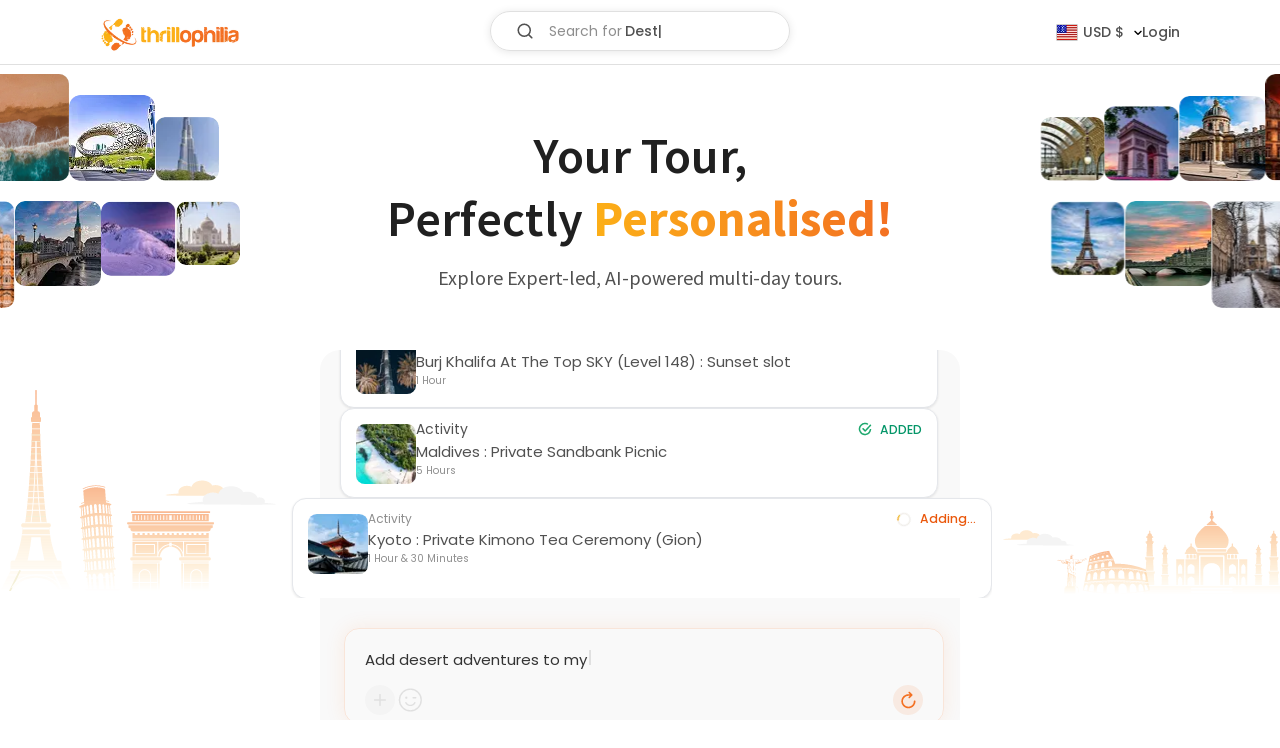

--- FILE ---
content_type: text/css
request_url: https://wb-assets.gumlet.io/_next/static/css/ba1d99f4daa38b8b.css
body_size: 8610
content:
.RawHTML_rawHtmlContainer__99WNn{font-size:14px!important;font-family:var(--dynamic-font,"Poppins")}@media(max-width:576px){.RawHTML_rawHtmlContainer__99WNn{font-size:12px!important}}.RawHTML_rawHtmlContainer__99WNn a{text-decoration:underline!important}.RawHTML_rawHtmlContainer__99WNn p{line-height:1.6;margin:14px 0}.RawHTML_rawHtmlContainer__99WNn div,.RawHTML_rawHtmlContainer__99WNn li,.RawHTML_rawHtmlContainer__99WNn p{font-size:14px!important}@media(max-width:576px){.RawHTML_rawHtmlContainer__99WNn div,.RawHTML_rawHtmlContainer__99WNn li,.RawHTML_rawHtmlContainer__99WNn p{font-size:12px!important}}.RawHTML_rawHtmlContainer__99WNn li{margin-left:13px}.RawHTML_rawHtmlContainer__99WNn h2,.RawHTML_rawHtmlContainer__99WNn h3{margin:10px 0 15px}.LocalizedText_defaultText__5jhxx{display:flex;align-items:center;font-size:14px;line-height:1.5;color:#515151}.AttractionProductCard_productCard__BLUQr{display:flex;flex-direction:column;height:135px;border-radius:5px;border:1px solid #e0e0e0;background:#fff;padding:10px}.AttractionProductCard_productCard__BLUQr,.AttractionProductCard_productCard__BLUQr.AttractionProductCard_smallProductCard__r4Gaz{max-width:409px;min-width:409px;width:409px}.AttractionProductCard_productCard__BLUQr .AttractionProductCard_topContainer___dhZx{display:flex;flex-direction:row}.AttractionProductCard_productCard__BLUQr .AttractionProductCard_reviewContainer__1OCP5{display:flex}.AttractionProductCard_productCard__BLUQr .AttractionProductCard_productImg__vwtvw{display:flex;position:relative;min-width:50px;min-height:50px;max-width:50px;max-height:50px}.AttractionProductCard_productCard__BLUQr .AttractionProductCard_productImg__vwtvw img{min-width:50px;min-height:50px;max-width:50px;max-height:50px;object-fit:cover;border-radius:5px}.AttractionProductCard_productCard__BLUQr .AttractionProductCard_reviewCount__QqgEe{display:flex;align-items:center;color:#8e8e8e;font-size:9px;font-weight:400;line-height:12px;text-transform:capitalize}.AttractionProductCard_productCard__BLUQr .AttractionProductCard_productInfo__vjztD{display:flex;flex-direction:column;padding:0 10px}.AttractionProductCard_productCard__BLUQr .AttractionProductCard_duration__b4Rs9{display:flex;align-items:center;color:#8e8e8e;font-size:12px;font-weight:400;line-height:15px;letter-spacing:.3px;text-transform:capitalize}.AttractionProductCard_productCard__BLUQr .AttractionProductCard_productName__7gvgx{display:flex;align-items:center;color:#202020;font-size:13px;font-weight:500;line-height:17px;text-transform:capitalize;margin-top:4px;display:-webkit-box!important;-webkit-line-clamp:2;-webkit-box-orient:vertical;overflow:hidden;text-overflow:ellipsis}.AttractionProductCard_productCard__BLUQr .AttractionProductCard_bottomContainer__nccMb{display:flex;flex-direction:row;justify-content:space-between;border-top:1px solid #e0e0e0;margin-top:10px;padding-top:10px}.AttractionProductCard_productCard__BLUQr .AttractionProductCard_priceReviewContainer__J89iH{flex-direction:row;justify-content:space-between}.AttractionProductCard_productCard__BLUQr .AttractionProductCard_priceWrapper__KJraK{display:flex;flex-direction:row}.AttractionProductCard_productCard__BLUQr .AttractionProductCard_rating__NMtXx{display:flex;align-items:center;color:#19ad6f;font-size:11px;font-weight:500;line-height:15px;margin:0 5px}.AttractionProductCard_productCard__BLUQr .AttractionProductCard_btnContainer__ykIeA{display:flex;align-items:center;justify-content:center;border-radius:7px;width:109px;height:41px;background:var(--primary-color,#f37002);color:#fff;font-size:14px;font-weight:500}.AttractionProductCard_productCard__BLUQr .AttractionProductCard_actualPrice__DWSZX{display:flex;align-items:center;color:#202020;font-size:13px;font-weight:600;line-height:17px}.AttractionProductCard_productCard__BLUQr .AttractionProductCard_strikeThroughPrice__OGPVC{display:flex;align-items:center;color:#515151;font-size:12px;font-weight:300;line-height:17px;-webkit-text-decoration-line:"strikethrough";text-decoration-line:"strikethrough";-webkit-text-decoration-line:line-through;text-decoration-line:line-through;margin-right:7px}.AttractionProductCard_productCard__BLUQr .AttractionProductCard_hollowBtn__3V4wc{color:var(--primary-color,#f37002);background:#fff;border:1px solid var(--primary-color,#f37002)}.AttractionProductCard_mobileWrapperProductCard__1aIRy{width:100%;min-width:100%;height:158px}.AttractionProductCard_mobileWrapperProductCard__1aIRy.AttractionProductCard_smallProductCard__r4Gaz{min-width:80%;width:80%}.AttractionProductCard_mobileWrapperProductCard__1aIRy .AttractionProductCard_reviewCount__QqgEe{font-size:9px}.AttractionProductCard_mobileWrapperProductCard__1aIRy .AttractionProductCard_duration__b4Rs9{font-size:11px}.AttractionProductCard_mobileWrapperProductCard__1aIRy .AttractionProductCard_productName__7gvgx{font-size:12px}.AttractionProductCard_mobileWrapperProductCard__1aIRy .AttractionProductCard_bottomContainer__nccMb{margin-top:8px;padding-top:7px;flex-direction:column;align-items:flex-end}.AttractionProductCard_mobileWrapperProductCard__1aIRy .AttractionProductCard_priceReviewContainer__J89iH{display:flex;width:100%;flex-direction:row;justify-content:space-between}.AttractionProductCard_mobileWrapperProductCard__1aIRy .AttractionProductCard_rating__NMtXx{font-size:11px}.AttractionProductCard_mobileWrapperProductCard__1aIRy .AttractionProductCard_btnContainer__ykIeA{width:100%;margin-top:8px}.AttractionProductCard_mobileWrapperProductCard__1aIRy .AttractionProductCard_actualPrice__DWSZX{font-size:13px}.AttractionProductCard_mobileWrapperProductCard__1aIRy .AttractionProductCard_strikeThroughPrice__OGPVC{font-size:12px}.AttractionProductCard_productCard__BLUQr:hover{box-shadow:0 0 10px #0000001a;transition:all .1s linear}.DynamicModal_modalDialog__Iq292{max-width:clamp(850px,62.5vw,1200px)}.DynamicModal_modalContent__6y5AR{top:12vh;border:none}@media screen and (max-height:750px){.DynamicModal_modalContent__6y5AR{top:9vh}}@media screen and (max-height:650px){.DynamicModal_modalContent__6y5AR{top:2vh}}.DynamicModal_slideupDrawer__artWn{height:85vh}.DynamicModal_slideupDrawer__artWn .DynamicModal_closeBtn__l7Vsu{transform:translate(-45%,-130%);background:#ffffff4d}.DynamicModal_slideLeftDrawer___Q0FH{height:100vh;min-width:500px}.DynamicModal_slideLeftDrawer___Q0FH .DynamicModal_closeBtn__l7Vsu{background:#ffffff4d}.DynamicModal_closeBtn__l7Vsu{display:flex;align-items:center;justify-content:center;width:30px;height:30px;position:absolute;top:0;right:0;transform:translate(50%,-50%);background:#fff;border-radius:100%;box-shadow:0 -5px 15px #52525280;z-index:2}.DynamicModal_closeBtn__l7Vsu button{transform:rotate(0);transition:all .2s ease-in-out}.DynamicModal_closeBtn__l7Vsu button:hover{transform:rotate(90deg)}.DynamicModal_insideCloseBtn__LeZXC{transform:none;top:20px;right:20px;background:#cbcbcb;box-shadow:none}.DynamicModal_leftCross__51KV_{top:22px!important;left:-52px!important}.TextBox_textBoxNew__ZFbVx{height:100%}.TextBox_textBoxCore__WSyCK{height:100%;display:flex;flex-direction:column}.TextBox_textBoxCore__WSyCK a{text-decoration:underline}.TextBox_title__Ik4Ce{font-size:20px;color:#515151;font-weight:500;margin-bottom:18px}.TextBox_textBoxCore__content__vYQ_i{flex-shrink:1;position:relative;padding-right:20px;color:#515151;font-size:14px;font-weight:400;line-height:21px}.TextBox_hideExtraContent__Gcb5I{overflow:hidden}.TextBox_displayExtraContent__jZkkl{overflow:scroll;overflow-y:overlay;overflow-x:hidden}.TextBox_textBoxExtraRightPadding__0DA61{padding-right:10px}.TextBox_textBoxReadMore__yGYVB{display:flex;align-items:center;margin-top:-22.5px;background:#fff;z-index:1;width:95px;margin-left:calc(100% - 95px);font-weight:500;color:#515151;line-height:21px;padding-left:5px;cursor:pointer}.TextBox_readMoreSlideup__P3C09{min-height:60vh}.TextBox_readMoreModal__C3qOD{padding:20px}@media(max-width:576px){.TextBox_readMoreModal__C3qOD{padding:0}}.TextBox_heading__813O5{font-size:20px;font-weight:600;line-height:1.5;border-bottom:1px solid #e0e0e0;padding-bottom:10px;margin-bottom:10px!important}@media(max-width:576px){.TextBox_heading__813O5{font-size:18px;font-weight:500;margin-bottom:0}}.Divider_divider__yaBCO{display:flex;align-items:center;margin:50px 0;min-height:1px;min-width:1080px;background:linear-gradient(270deg,#ffffff0d -.13%,#e0e0e00d 0,#e0e0e0 49.17%,#e0e0e00d)}.Divider_divider__yaBCO.Divider_minimal__0Ghce{margin:25px 0}@media(max-width:576px){.Divider_divider__yaBCO{min-width:calc(100vw - 30px);margin:30px 0}.Divider_divider__yaBCO.Divider_minimal__0Ghce{margin:15px 0}}.AttractionActivityCard_wrapper__G96tO{display:flex;flex-direction:column;position:relative;width:1072px;margin-left:4px;height:280px;border-radius:10px;border:1px solid #e0e0e0;background:#fff;box-shadow:0 0 7px #0000001a;box-sizing:border-box}.AttractionActivityCard_wrapper__G96tO .AttractionActivityCard_container___1pf6{display:flex;flex-direction:row}.AttractionActivityCard_wrapper__G96tO .AttractionActivityCard_nameLabel__IxeT8{display:flex;align-items:center;color:#202020;font-size:22px;font-weight:600;line-height:33px;text-transform:capitalize}.AttractionActivityCard_wrapper__G96tO .AttractionActivityCard_carouselContainer__ZezMZ{display:flex;position:relative;width:250px;margin:15px;overflow:hidden}.AttractionActivityCard_wrapper__G96tO .AttractionActivityCard_carouselContainer__ZezMZ,.AttractionActivityCard_wrapper__G96tO .AttractionActivityCard_carouselContainer__ZezMZ img{min-width:250px;min-height:250px;max-width:250px;max-height:250px;object-fit:cover;border-radius:10px}.AttractionActivityCard_wrapper__G96tO .AttractionActivityCard_contentContainer__P4QOP{display:flex;flex-direction:column;margin-left:5px;padding:15px 0 1px}.AttractionActivityCard_wrapper__G96tO .AttractionActivityCard_nameContainer__VSgOw{display:flex;margin-bottom:10px}.AttractionActivityCard_wrapper__G96tO .AttractionActivityCard_rankIcon__oZBr6{height:33px;display:flex;align-items:center;position:relative;margin-right:10px}.AttractionActivityCard_wrapper__G96tO .AttractionActivityCard_rankLabel__oKiI4{display:flex;position:absolute;color:#8e8e8e;font-size:9px;font-weight:700;margin:-5px 0 0 7px}.AttractionActivityCard_wrapper__G96tO .AttractionActivityCard_rankLabel_sm__OXVHD{font-size:7px}.AttractionActivityCard_wrapper__G96tO .AttractionActivityCard_rankLabel_xs__b3Mh9{font-size:6.5px;margin:-5px 0 0 6.5px}.AttractionActivityCard_wrapper__G96tO .AttractionActivityCard_rankLabelExtraMargin__NQqRu{margin:-5px 0 0 8px}.AttractionActivityCard_wrapper__G96tO .AttractionActivityCard_tagContainer__5ExNt{display:flex;gap:0 10px;margin:0 0 15px}.AttractionActivityCard_wrapper__G96tO .AttractionActivityCard_tag__MWZxP{display:flex;align-items:center;background:#f4f4f4;color:#8e8e8e;font-size:10px;font-weight:500;line-height:15px;padding:3px 6px;border-radius:3px;width:max-content}.AttractionActivityCard_wrapper__G96tO .AttractionActivityCard_content__1akjZ{color:#515151;font-size:14px;font-weight:400;line-height:21px;position:relative;margin-right:20px;display:-webkit-box!important;-webkit-line-clamp:1;-webkit-box-orient:vertical;overflow:hidden;text-overflow:ellipsis}.AttractionActivityCard_wrapper__G96tO .AttractionActivityCard_showAllContent__Twf_P{display:-webkit-box!important;-webkit-line-clamp:8;-webkit-box-orient:vertical;overflow:hidden;text-overflow:ellipsis}.AttractionActivityCard_wrapper__G96tO .AttractionActivityCard_deatilBox__zgo7S{display:flex;flex-direction:column;position:relative}.AttractionActivityCard_wrapper__G96tO .AttractionActivityCard_readmore__WuA5_{cursor:pointer;display:flex;position:absolute;bottom:0;right:20px;background:#fff;color:#202020}.AttractionActivityCard_wrapper__G96tO .AttractionActivityCard_productsContainer__9woVY{display:flex;flex-direction:row;position:relative;gap:0 15px;overflow-x:auto;width:775px;margin-top:10px;padding-bottom:14px;padding-right:50px}.AttractionActivityCard_wrapper__G96tO .AttractionActivityCard_productsContainer__9woVY::-webkit-scrollbar{display:none!important}.AttractionActivityCard_wrapper__G96tO .AttractionActivityCard_productShadow__fIiaG{display:flex;position:absolute;align-items:center;justify-content:flex-end;right:10px;min-width:106px;max-width:106px;min-height:136px;max-height:136px;z-index:2;margin-top:125px;background:linear-gradient(90deg,#fff0,#ffffff96 43.59%,#fff)}.AttractionActivityCard_wrapper__G96tO .AttractionActivityCard_iconContainer__7EHJV{min-width:36px;max-width:36px;min-height:36px;max-height:36px;background:#fff;border:1px solid #e0e0e0;filter:drop-shadow(-2px 1px 10px rgba(0,0,0,.15));border-radius:50%;display:flex;align-items:center;justify-content:center;cursor:pointer}.AttractionActivityCard_mobileWrapper__zxCmU{width:100%;height:auto;margin-left:0}.AttractionActivityCard_mobileWrapper__zxCmU .AttractionActivityCard_container___1pf6{flex-direction:column}.AttractionActivityCard_mobileWrapper__zxCmU .AttractionActivityCard_nameLabel__IxeT8{font-size:16px;line-height:24px}.AttractionActivityCard_mobileWrapper__zxCmU .AttractionActivityCard_carouselContainer__ZezMZ{width:100%}.AttractionActivityCard_mobileWrapper__zxCmU .AttractionActivityCard_carouselContainer__ZezMZ,.AttractionActivityCard_mobileWrapper__zxCmU .AttractionActivityCard_carouselContainer__ZezMZ img{margin:0;min-width:100%;aspect-ratio:3.4/2;min-height:auto;max-width:auto;max-height:auto;border-bottom-left-radius:0;border-bottom-right-radius:0}.AttractionActivityCard_mobileWrapper__zxCmU .AttractionActivityCard_contentContainer__P4QOP{margin-left:0;padding:15px 15px 1px}.AttractionActivityCard_mobileWrapper__zxCmU .AttractionActivityCard_rankIcon__oZBr6{transform:scale(.75s);margin-right:7px}.AttractionActivityCard_mobileWrapper__zxCmU .AttractionActivityCard_content__1akjZ{margin-right:0}.AttractionActivityCard_mobileWrapper__zxCmU .AttractionActivityCard_readmore__WuA5_{right:0}.AttractionActivityCard_mobileWrapper__zxCmU .AttractionActivityCard_productsContainer__9woVY{width:calc(100vw - 60px);padding-right:0}.AttractionActivityCard_mobileWrapper__zxCmU .AttractionActivityCard_productShadow__fIiaG{display:none}.AttractionActivityCard_mobileWrapper__zxCmU .AttractionActivityCard_textBoxCore__content__xQBJX{padding-right:0}.AttractionActivityCard_mobileWrapper__zxCmU .AttractionActivityCard_textBoxReadMore__7ze_i{margin-left:calc(100% - 95px)}.AttractionActivityCard_readMoreSlideup__o8Qzm{min-height:60vh}.AttractionActivityCard_readMoreModal__YB_xN{padding:20px}@media(max-width:576px){.AttractionActivityCard_readMoreModal__YB_xN{padding:0}}.AttractionActivityCard_forcedMobileProductsContainer__PpcBj{width:100%!important;overflow-x:scroll}.AttractionActivityCard_truncatedNameLabel__DqXiK{display:-webkit-box!important;-webkit-line-clamp:2;-webkit-box-orient:vertical;overflow:hidden;text-overflow:ellipsis;margin-top:2px}.AttractionActivityCard_forcedMobileNameLabel__iaCH_{font-size:18px!important}.AttractionActivityCard_heading__Sjsvc{font-size:20px;font-weight:600;line-height:1.5;border-bottom:1px solid #e0e0e0;padding-bottom:10px;margin-bottom:10px!important}@media(max-width:576px){.AttractionActivityCard_heading__Sjsvc{font-size:18px;font-weight:500;margin-bottom:0}}.AttractionActivityCard_praiseContent__ji5l3 img{display:none}.AttractionActivityCard_attractionDescription__Zw3Sw img{width:100%;object-fit:cover;height:250px}.AttractionActivityCard_mobileDestinationDivider__5_QCJ{margin:0!important;min-width:unset!important}.AttractionActivityCard_mobileDestinationContainer__DqgAf{margin-top:10px;display:flex;flex-direction:column;margin-bottom:10px}.AttractionActivityCard_mobileDestinationContainer__DqgAf .AttractionActivityCard_destinationContentContainer__ea5iH{display:flex;flex-direction:column;align-items:flex-start;margin-top:10px}.AttractionActivityCard_mobileDestinationContainer__DqgAf .AttractionActivityCard_destinationContentContainer__ea5iH .AttractionActivityCard_firstContainer__XJc53{display:flex;flex-direction:column}.AttractionActivityCard_mobileDestinationContainer__DqgAf .AttractionActivityCard_destinationContentContainer__ea5iH .AttractionActivityCard_firstContainer__XJc53 .AttractionActivityCard_packageStartLabel___hxaW{color:#7a7a7a;font-size:13px;font-style:normal;font-weight:400;line-height:normal}@media(max-width:767px){.AttractionActivityCard_mobileDestinationContainer__DqgAf .AttractionActivityCard_destinationContentContainer__ea5iH .AttractionActivityCard_firstContainer__XJc53 .AttractionActivityCard_packageStartLabel___hxaW{font-size:11px}}.AttractionActivityCard_mobileDestinationContainer__DqgAf .AttractionActivityCard_destinationContentContainer__ea5iH .AttractionActivityCard_firstContainer__XJc53 .AttractionActivityCard_priceDetailsContainer__lMbDO{display:flex;flex-direction:row;align-items:baseline}.AttractionActivityCard_mobileDestinationContainer__DqgAf .AttractionActivityCard_destinationContentContainer__ea5iH .AttractionActivityCard_firstContainer__XJc53 .AttractionActivityCard_priceDetailsContainer__lMbDO .AttractionActivityCard_strikeThroughPrice__2J0vH{color:#515151;font-size:14px;font-style:normal;font-weight:300;line-height:normal;-webkit-text-decoration-line:line-through;text-decoration-line:line-through;margin-right:3px}@media(max-width:767px){.AttractionActivityCard_mobileDestinationContainer__DqgAf .AttractionActivityCard_destinationContentContainer__ea5iH .AttractionActivityCard_firstContainer__XJc53 .AttractionActivityCard_priceDetailsContainer__lMbDO .AttractionActivityCard_strikeThroughPrice__2J0vH{font-size:12px}}.AttractionActivityCard_mobileDestinationContainer__DqgAf .AttractionActivityCard_destinationContentContainer__ea5iH .AttractionActivityCard_firstContainer__XJc53 .AttractionActivityCard_priceDetailsContainer__lMbDO .AttractionActivityCard_priceText__ym9DR{color:#202020;font-size:18px;font-style:normal;font-weight:600;line-height:normal}@media(max-width:767px){.AttractionActivityCard_mobileDestinationContainer__DqgAf .AttractionActivityCard_destinationContentContainer__ea5iH .AttractionActivityCard_firstContainer__XJc53 .AttractionActivityCard_priceDetailsContainer__lMbDO .AttractionActivityCard_priceText__ym9DR{font-size:15px}}.AttractionActivityCard_mobileDestinationContainer__DqgAf .AttractionActivityCard_destinationContentContainer__ea5iH .AttractionActivityCard_buttonContainer__qg3kg{border-radius:7px;background:var(--primary-color,#f37002);display:flex;justify-content:center;align-items:center;height:51px;margin-top:10px;width:100%;color:#fff;font-size:15px;font-style:normal;font-weight:500;line-height:normal;text-transform:capitalize}.AttractionActivityCard_newRankIconContainer__gQLp4{display:flex;align-items:center}.AttractionActivityCard_newRankIconContainer__gQLp4 .AttractionActivityCard_rankText__eXVCp{color:#fcaf17;font-size:22px;font-style:normal;font-weight:700;line-height:normal;text-transform:uppercase}@media(max-width:1023px){.AttractionActivityCard_newRankIconContainer__gQLp4 .AttractionActivityCard_rankText__eXVCp{font-size:20px}}.AttractionActivityCard_newRankIconContainer__gQLp4 .AttractionActivityCard_verticalSeperator__PblCt{width:1px;height:16px;background:#fcaf17;margin-left:5px;margin-right:5px}.AsyncButton_spinnerWrap__JR6wR{display:flex;justify-content:center;align-items:center;gap:10px;color:#fff}.AsyncButton_primaryLoadMoreBtn__lBoHC .AsyncButton_spinnerWrap__JR6wR{color:var(--primary-color,#f37002)}.AsyncButton_mediaSpinner__Lhtc_{width:20px;height:20px}.AsyncButton_loadMoreBtn__DpbpN{margin:0 auto;text-align:center;width:max-content;min-width:300px;padding:10px;border:1px solid var(--primary-color,#f37002);color:var(--primary-color,#f37002);background:transparent;border-radius:5px;box-shadow:0 0 10px #f476254d;transition:all .2s ease-in-out}.AsyncButton_loadMoreBtn__DpbpN:active,.AsyncButton_loadMoreBtn__DpbpN:hover{border:1px solid var(--primary-color,#f37002);color:var(--primary-color,#f37002);box-shadow:0 0 10px #f47625cc}.AsyncButton_loadMoreBtn__DpbpN:active{box-shadow:0 0 10px #f476254d}.AsyncButton_loadMoreBtn__DpbpN.AsyncButton_loadingBtn__bYsAZ{background:var(--primary-color,#f37002)}.AsyncButton_continueBookingCTA__FzTaG{border-radius:10px;width:227px;font-size:16px;font-style:normal;line-height:normal}.AsyncButton_smallBtn__d4gUu{width:150px!important;height:40px!important}.AsyncButton_continueBookingCTACommon__7dLhE{color:#fff;background:var(--primary-color,#f37002);cursor:pointer;display:flex;justify-content:center;align-items:center;font-weight:500;height:51px;border:none;box-shadow:none}.AsyncButton_continueBookingCTACommon__7dLhE:focus-visible{outline:none}.AsyncButton_continueBookingCTAMobile__n7gN1{width:100%;border-radius:7px;font-size:15px;line-height:23px}.AsyncButton_loadingBtn__bYsAZ{pointer-events:none}.AsyncButton_btn__UzwML{display:flex;align-items:center;justify-content:center;width:100%;height:51px;border-radius:7px;border:1px solid var(--primary-color,#f37002);background-color:var(--primary-color,#f37002);color:#fff;font-size:15px;font-weight:500;cursor:pointer}.AsyncButton_btn__UzwML:active,.AsyncButton_btn__UzwML:hover{box-shadow:0 0 10px #f4762566}.AsyncButton_secondaryBtn__tULrA,.AsyncButton_stickyBtmBtn__nQVT2{display:flex;align-items:center;justify-content:center;width:187px;height:42px;border-radius:7px;background:var(--primary-color,#f37002);border:1px solid var(--primary-color,#f37002);color:#fff;font-size:15px;font-weight:500}.AsyncButton_secondaryBtn__tULrA{background:#fff;color:var(--primary-color,#f37002)}.AsyncButton_disableBtn__TVrmZ{display:flex;padding:10px 30px;border-radius:5px;background:#cbcbcb;color:#fff;font-size:15px;font-weight:500;border:1px solid #e0e0e0;cursor:not-allowed}.AsyncButton_disableBtn__TVrmZ:hover{border:none!important;box-shadow:none!important}.AsyncButton_twoBtnLayout__jFT6A{width:calc(100% - 5px)!important}.AsyncButton_commonClass__B1a1h{font-family:Poppins}.MultiLanguageDropdown_multi-currency-container__U0fqY{width:100%;position:relative;top:0;background-color:#fff;border-radius:5px;box-shadow:0 1px 1em #0000001a}.MultiLanguageDropdown_list__mq65P{height:400px;overflow-y:scroll;padding:0!important;background-color:#fff}.MultiLanguageDropdown_liBox__2wsYD{display:flex;flex-direction:row;padding:7.5px 20px}.MultiLanguageDropdown_liBoxSelected__sgvj5{display:flex;flex-direction:row;padding-left:10px;padding-bottom:7.5px;padding-top:7.5px;margin-left:10px;margin-right:6px;border:.5px solid orange;border-radius:5px}.MultiLanguageDropdown_liBox__2wsYD:hover{background-color:#f476251a}.MultiLanguageDropdown_countryCode__qSrzB{font-weight:500;font-size:12px;line-height:16.5px;color:#a2a2a2}.MultiLanguageDropdown_countryName__53WDy{font-weight:400;font-size:13px;line-height:18px;color:red}.MultiLanguageDropdown_suggestedCountry__WN8AO{margin-top:10px;padding-top:5px;padding-left:20px;padding-bottom:5px;color:#a2a2a2;background-color:#f5f5f5}.MultiLanguageDropdown_countryCodeSelected__2xEnk{font-weight:500;font-size:12px;line-height:16.5px;color:orange}.MultiLanguageDropdown_countryNameSelected__DDAtc{font-weight:400;font-size:13px;line-height:18px;color:orange}.MultiLanguageDropdown_searchIcon__gUfpZ{position:absolute;margin-top:28px;margin-left:20px;color:#a2a2a2}.MultiLanguageDropdown_searchBox__vXOCE{margin-left:10px;margin-top:20px;padding-left:32px;padding-top:8px;padding-bottom:8px;width:280px;border-radius:5px;font-size:15px;outline:none;box-shadow:none;border:1px solid #d9d9d9;color:#a2a2a2;font-weight:400}.MultiLanguageDropdown_searchBox__vXOCE::placeholder{color:#a2a2a2;opacity:1}@media only screen and (max-width:768px){.MultiLanguageDropdown_searchBox__vXOCE{width:230px}}.MultiLanguageDropdown_language-country-label__wPHcy{font-style:normal;font-weight:500;font-size:12px;color:#a2a2a2}.MultiLanguageDropdown_language-locale-name__GoqzL{font-style:normal;font-weight:500;font-size:14px;line-height:21px;color:#515151}.MultiLanguageDropdown_language-selected__3JLgQ{border:.5px solid orange;border-radius:5px}.MultiLanguageDropdown_language-hover-background__1DMDW{background:#f370221a}.MultiLanguageDropdown_language-dropdown-item-container__qGa27{padding:15px 20px;display:flex;flex-direction:row;justify-content:space-between}.MultiLanguageDropdown_language-selected-item-container__0PPhi{color:var(--primary-color,#f37002);display:flex;justify-content:center;align-items:center}.MultiLanguageDropdown_language-picker-list__EKC8L{height:auto;padding:0 0 5px;max-height:400px;overflow-y:scroll}.MultiLanguageDropdown_language-picker-search__1rdoQ{display:flex;align-items:center;width:100%;justify-content:center;padding-top:15px}.MultiLanguageDropdown_selected-text__PZSbn{font-weight:500;color:var(--primary-color,#f37002)}.MultiLanguageDropdown_select-btn__W5YdS{display:flex;justify-content:flex-end;align-items:center}.MultiLanguageDropdown_select-btn__W5YdS svg{margin-right:.2rem;scale:.7}.MultiLanguageDropdown_select-btn__W5YdS circle{fill:var(--primary-color,#f37002)}.MultiLanguageDropdown_suggestedCountryLabel__TBMAx{padding-top:5px;padding-left:20px;padding-bottom:5px;color:#a2a2a2;margin-top:15px;margin-bottom:15px;background-color:#f5f5f5}.LanguageSelector_multiCurrencyDropdown__hu_Rk{height:100%;display:flex;align-items:center;position:relative;cursor:pointer}.LanguageSelector_multiCurrencyDropdown__hu_Rk .LanguageSelector_remove_rotation__nqIDp .LanguageSelector_action-item__dropdown-icon___ekaO{transform:rotate(0)}@media only screen and (max-width:1023px){.LanguageSelector_multiCurrencyDropdown__hu_Rk{padding-top:0}}.LanguageSelector_multiCurrencyHeading__fbr3P{color:#fff;display:flex;flex-direction:row;position:relative}.LanguageSelector_darkHeading__aiYEc{color:#202020}.LanguageSelector_actionItemContainer__FeZR0,.LanguageSelector_multiCurrencyHeading__fbr3P,.LanguageSelector_navtab-name__1zStT,.LanguageSelector_user-name__R_Vqr{display:flex;align-items:center;height:100%;font-weight:500!important}.LanguageSelector_multi-currency-container-wrapper__7__Me{width:300px;position:absolute;top:20px;right:0;z-index:100;padding-top:5px}.LanguageSelector_multi-currency-container-wrapper__7__Me .LanguageSelector_multi-currency-container__0WZ_U{width:100%;position:relative;top:0;background-color:#fff;border-radius:5px;box-shadow:0 1px 1em #0000001a}.LanguageSelector_multi-currency-container-wrapper__7__Me .LanguageSelector_multi-currency-container__0WZ_U .LanguageSelector_list__HqqTx{height:400px;overflow-y:scroll;padding:0!important;background-color:#fff}.LanguageSelector_multi-currency-container-wrapper__7__Me .LanguageSelector_multi-currency-container__0WZ_U .LanguageSelector_liBox__N3AJ4{display:flex;flex-direction:row;padding:7.5px 20px}.LanguageSelector_multi-currency-container-wrapper__7__Me .LanguageSelector_multi-currency-container__0WZ_U .LanguageSelector_liBoxSelected__lhtSY{display:flex;flex-direction:row;padding-left:10px;padding-bottom:7.5px;padding-top:7.5px;margin-left:10px;margin-right:6px;border:.5px solid orange;border-radius:5px}.LanguageSelector_multi-currency-container-wrapper__7__Me .LanguageSelector_multi-currency-container__0WZ_U .LanguageSelector_liBox__N3AJ4:hover{background-color:#f476251a}.LanguageSelector_multi-currency-container-wrapper__7__Me .LanguageSelector_multi-currency-container__0WZ_U .LanguageSelector_countryCode__tTwUN{font-weight:500;font-size:12px;line-height:16.5px;color:#a2a2a2}.LanguageSelector_multi-currency-container-wrapper__7__Me .LanguageSelector_multi-currency-container__0WZ_U .LanguageSelector_countryName__nW2jx{font-weight:400;font-size:13px;line-height:18px;color:red}.LanguageSelector_multi-currency-container-wrapper__7__Me .LanguageSelector_multi-currency-container__0WZ_U .LanguageSelector_suggestedCountry__I6Hnc{margin-top:10px;padding-top:5px;padding-left:20px;padding-bottom:5px;color:#a2a2a2;background-color:#f5f5f5}.LanguageSelector_multi-currency-container-wrapper__7__Me .LanguageSelector_multi-currency-container__0WZ_U .LanguageSelector_countryCodeSelected__0qrDV{font-weight:500;font-size:12px;line-height:16.5px;color:orange}.LanguageSelector_multi-currency-container-wrapper__7__Me .LanguageSelector_multi-currency-container__0WZ_U .LanguageSelector_countryNameSelected__Xy7p_{font-weight:400;font-size:13px;line-height:18px;color:orange}.LanguageSelector_multi-currency-container-wrapper__7__Me .LanguageSelector_multi-currency-container__0WZ_U .LanguageSelector_searchIcon__tEz5s{position:absolute;margin-top:28px;margin-left:20px;color:#a2a2a2}.LanguageSelector_multi-currency-container-wrapper__7__Me .LanguageSelector_multi-currency-container__0WZ_U .LanguageSelector_searchBox__wxOwV{margin-left:10px;margin-top:20px;padding-left:32px;padding-top:8px;padding-bottom:8px;width:280px;border-radius:5px;font-size:15px;outline:none;box-shadow:none;border:1px solid #d9d9d9;color:#a2a2a2;font-weight:400}.LanguageSelector_multi-currency-container-wrapper__7__Me .LanguageSelector_multi-currency-container__0WZ_U .LanguageSelector_searchBox__wxOwV::placeholder{color:#a2a2a2;opacity:1}@media only screen and (max-width:768px){.LanguageSelector_multi-currency-container-wrapper__7__Me .LanguageSelector_multi-currency-container__0WZ_U .LanguageSelector_searchBox__wxOwV{width:230px}}.LanguageSelector_currencyIcon__Ve0FO{display:flex;margin-left:10px}@keyframes header_fadeIn__DpBqD{0%{opacity:0}to{opacity:1}}@keyframes header_fadeOut__zlCFU{0%{opacity:1}to{opacity:0}}.header_mobileBackdrop__bsWH2{background-color:transparent}.header_mobileSearchModal__5rbgJ{display:flex!important}.header_topSectionMarginWithSale__HwypB{padding-top:98px}.header_topSectionMargin__8ubjk{padding-top:64px}.header_loggedInMargin__gNIUu{margin-top:6.5px}.header_modalClassNameMobile__DtVGC{max-height:calc(100% - 6.5rem)!important;height:100%!important}.header_backDrop__Yzwyx{position:fixed;width:100%;height:100vh;background:#00000080;z-index:20;opacity:0;animation:header_fadeIn__DpBqD .5s ease-in-out;animation-fill-mode:forwards}@media(max-width:1023px){.header_backDrop__Yzwyx{display:none}}.header_backDropInvisible__bzW5h{animation:header_fadeOut__zlCFU .5s ease-in-out!important;animation-fill-mode:forwards}.header_mobileTopSection__iVkK_{display:flex;align-items:center;padding-bottom:10px}.header_inputFieldContainer__SyAyh{display:flex;flex:1 1;margin-left:10px;border-radius:7px;border:1px solid #e0e0e0;background:#fff;-webkit-backdrop-filter:blur(2px);backdrop-filter:blur(2px)}.header_mobileBackButton__pcdqJ{height:100%;display:flex;justify-content:center;align-items:center;padding-right:10px}.header_currencyIcon__ZiQ7e{display:flex;margin-left:10px}.header_sideBarWrapper__nxQit{display:flex;width:85vw!important}.header_headerWrapper__EDeWB{display:flex;position:absolute;z-index:21;width:100%;padding:17px 100px;-webkit-backdrop-filter:blur(3px);backdrop-filter:blur(3px)}.header_headerWrapper__EDeWB .header_leftSection__dk_XH{display:flex;flex-direction:row}.header_headerWrapper__EDeWB .header_rightSection__BVza9{display:flex;gap:20px;align-items:center}.header_headerWrapper__EDeWB .header_mobileSearchIcon__fcUEx{display:flex;margin-top:-1px}@media(min-width:1024px){.header_headerWrapper__EDeWB .header_mobileSearchIcon__fcUEx{display:none}}.header_headerWrapper__EDeWB .header_contentClassName__yF6Tn{color:#000}.header_headerWrapper__EDeWB .header_headerActionItem__AE7xu{display:flex;align-items:center;color:#fff;font-size:14px;font-style:normal;font-weight:500;cursor:pointer}.header_headerWrapper__EDeWB .header_actionButtonContainer__Ety_g{display:flex;gap:32px;justify-content:center;align-items:center}.header_headerWrapper__EDeWB .header_supportLoginBtn__CIki3{border-radius:12px;width:80px;padding:20px;border:1.5px solid #fff}.header_headerWrapper__EDeWB .header_helpCenterButton__omZk_,.header_headerWrapper__EDeWB .header_supportLoginBtn__CIki3{height:40px;font-family:Inter,sans-serif;font-size:14px;font-weight:600;display:flex;align-items:center;justify-content:center}.header_headerWrapper__EDeWB .header_helpCenterButton__omZk_{gap:8px;min-width:80px;background:transparent;border:1.5px solid transparent;border-radius:12px;cursor:pointer;transition:all .2s ease;color:#fff}.header_headerWrapper__EDeWB .header_helpCenterButton__omZk_ svg{flex-shrink:0}.header_headerWrapper__EDeWB .header_helpCenterButton__omZk_:active{transform:scale(.98)}@media(max-width:767px){.header_headerWrapper__EDeWB .header_helpCenterButton__omZk_{min-width:auto}}.header_headerWrapper__EDeWB .header_helpCenterText__jvXyf{white-space:nowrap}.header_headerWrapper__EDeWB .header_customerDropdown__JJvLg{z-index:1011!important}.header_headerWrapper__EDeWB .header_customerDropdown__JJvLg button{background:transparent;border:none;padding-left:0;padding-right:0;display:flex;align-items:center;color:#fff;font-size:14px;font-style:normal;font-weight:500;cursor:pointer;color:#fff!important;gap:10px}.header_headerWrapper__EDeWB .header_customerDropdown__JJvLg button:active{background:transparent;color:#fff}.header_headerWrapper__EDeWB .header_customerDropdown__JJvLg div{z-index:1011!important}.header_headerWrapper__EDeWB .header_customerDropdown__JJvLg .header_customerProfileContainer__q7DOD{display:flex;gap:8px}.header_headerWrapper__EDeWB .header_customerDropdown__JJvLg .header_customerProfileContainer__q7DOD .header_profileImage__Ay4p7{display:flex;justify-content:center;width:21px;height:21px;border-radius:50%;background:linear-gradient(180deg,#ffba0a 0,var(--primary-color,#f37002) 100%)}.header_headerWrapper__EDeWB .header_customerDropdown__JJvLg .header_customerProfileContainer__q7DOD .header_profileImage__Ay4p7 .header_imageGradientText__6DtXF{font-weight:500;font-size:10px;line-height:21px;color:#fff}.header_headerWrapper__EDeWB .header_customerDropdown__JJvLg .header_dropDownItemContainer__32e5W{display:flex;flex-direction:row;padding-top:8px;padding-bottom:8px;align-items:center;gap:10px;transition:all .2s ease}.header_headerWrapper__EDeWB .header_customerDropdown__JJvLg .header_dropDownItemContainer__32e5W.header_logoutContainer__i9vQv{justify-content:center;padding-bottom:0}.header_headerWrapper__EDeWB .header_customerDropdown__JJvLg .header_dropDownItemContainer__32e5W .header_dropdownLabelText__0EizW{color:#676767;font-size:14px;font-style:normal;font-weight:400;line-height:normal}.header_headerWrapper__EDeWB .header_customerDropdown__JJvLg .header_dropDownItemContainer__32e5W.header_active__fq44n{background:#f476251a}.header_headerWrapper__EDeWB .header_customerDropdown__JJvLg .header_dropDownItemContainer__32e5W.header_active__fq44n .header_dropdown-label-text__ygzuk{color:var(--primary-color,#f37002)!important}.header_headerWrapper__EDeWB.header_whiteNav__Mh_mK{background:#fff;border-bottom:1px solid #e0e0e0;z-index:1011!important}.header_headerWrapper__EDeWB.header_whiteNav__Mh_mK .header_headerActionItem__AE7xu{color:#515151;z-index:1011!important}.header_headerWrapper__EDeWB.header_whiteNav__Mh_mK .header_customerDropdown__JJvLg button{color:#515151!important}.header_headerWrapper__EDeWB.header_whiteNav__Mh_mK .header_customerDropdown__JJvLg .header_dropdownContainer__0vGmm{width:190px}@media(min-width:1024px){.header_headerWrapper__EDeWB.header_whiteNav__Mh_mK .header_customerDropdown__JJvLg .header_dropdownContainer__0vGmm{width:200px}}.header_headerWrapper__EDeWB.header_whiteNav__Mh_mK div{z-index:1011!important}.header_headerWrapper__EDeWB.header_fixedNav__vVYgS{position:absolute}.header_headerWrapper__EDeWB.header_stickyNav__5CKqI{position:-webkit-sticky;position:sticky;top:0;margin-bottom:20px}@media(max-width:576px){.header_headerWrapper__EDeWB{padding:17px 20px}.header_headerWrapper__EDeWB.header_stickyNav__5CKqI{position:-webkit-sticky;position:sticky;top:0;margin-bottom:0}}.header_horizantalSeperator__3GaX6{width:100%;height:1px;background-color:#e0e0e0;margin-top:2px}.header_dialogClassName__L_Z1h{color:#000;margin:0!important;display:flex;flex:1 1;border:none!important;--bs-modal-border:none!important;--bs-modal-border-width:0px!important;height:unset!important;overflow-x:hidden}.header_headerGradientBackground__MoqYa{background:linear-gradient(180deg,#0009,#a1a1a100)}.header_topMargin__vXpF7{top:38px}.header_headerContent__6t8LB{display:flex;justify-content:center;align-items:center;position:relative}.header_headerContent__6t8LB .header_mainContent__vk7NC{display:flex;justify-content:space-between;align-items:center;flex:1 1}.header_headerContent__6t8LB .header_headerSearchInput___ErQt{position:absolute;width:25%;height:40px;min-width:300px;display:flex;max-width:500px;cursor:pointer;top:-6px;transition:all .3s ease-in-out;flex-direction:column}@media(max-width:1023px){.header_headerContent__6t8LB .header_headerSearchInput___ErQt{display:none}}@keyframes header_borderFadeIn__1atWb{0%{border:0 solid #e0e0e0}to{border:1px solid #e0e0e0}}.header_headerContent__6t8LB .header_headerSearchSectionExpanded__Fwy8r{width:500px;border-radius:10px;background:#fff;padding:15px 15px 0;cursor:default!important;border:0 solid #e0e0e0;animation:header_borderFadeIn__1atWb .5s ease-in-out;animation-fill-mode:forwards}@media(min-width:1024px){.header_headerContent__6t8LB .header_headerSearchSectionExpanded__Fwy8r{max-height:540px;height:calc(100vh - 50px)}}.header_headerContent__6t8LB .header_searchInputFocused__Jc_XR{border-radius:7px}.header_sideBarIconBox__VIOv_{display:flex;align-items:center;margin-right:30px;width:30px;height:30px}.header_sideBarIconBox__VIOv_ svg{width:30px;height:30px}@media(max-width:576px){.header_sideBarIconBox__VIOv_{margin-right:20px;width:25px;height:25px}.header_sideBarIconBox__VIOv_ svg{width:25px;height:25px}}.header_logoBox__PxTuX{display:flex;flex-direction:row;width:140px;height:30px;cursor:pointer}.header_logoBox__PxTuX img{max-height:35px;object-fit:contain}@media(max-width:576px){.header_logoBox__PxTuX{width:120px;height:25px}.header_logoBox__PxTuX img{width:120px}}.header_desktopSearchInputContainerVisible__XM2oy{background:#fff}.header_textStyles__zt5Au span{color:#fff}.header_currencyFlag__tMZa1{width:20px;height:15px;border:1px solid #cbcbcb;border-radius:1px;margin-right:5px}@media(max-width:576px){.header_headerWrapper__EDeWB .header_rightSection__BVza9{gap:15px!important}.header_headerWrapper__EDeWB .header_actionButtonContainer__Ety_g{gap:16px}.header_currencyFlag__tMZa1{margin-right:0!important;width:20px;height:15px}.header_headerActionItem__AE7xu{gap:5px!important}.header_currencyIcon__ZiQ7e{margin-left:0!important;width:12px;justify-content:center}.header_customerDropdown__JJvLg button,.header_customerProfileContainer__q7DOD{gap:5px!important}.header_customerProfileContainer__q7DOD .header_customerName__qw4ev{display:none}}@keyframes react-loading-skeleton{to{transform:translate(100%)}}.react-loading-skeleton{--base-color:#ebebeb;--highlight-color:#f5f5f5;--animation-duration:1.5s;--animation-direction:normal;--pseudo-element-display:block;background-color:var(--base-color);width:100%;border-radius:.25rem;display:inline-flex;line-height:1;position:relative;-webkit-user-select:none;-moz-user-select:none;user-select:none;overflow:hidden;z-index:1}.react-loading-skeleton:after{content:" ";display:var(--pseudo-element-display);position:absolute;top:0;left:0;right:0;height:100%;background-repeat:no-repeat;background-image:linear-gradient(90deg,var(--base-color),var(--highlight-color),var(--base-color));transform:translate(-100%);animation-name:react-loading-skeleton;animation-direction:var(--animation-direction);animation-duration:var(--animation-duration);animation-timing-function:ease-in-out;animation-iteration-count:infinite}@media(prefers-reduced-motion){.react-loading-skeleton{--pseudo-element-display:none}}.StickyTabBar_tab__j2RKG{min-width:100vw;max-width:100vw;min-height:80px;max-height:80px;position:-webkit-sticky;position:sticky;top:0;z-index:1000;border-bottom:.5px solid #e0e0e0;background:#fff;padding-bottom:20px;transition:all .1s ease-in}@media(min-width:1024px){.StickyTabBar_tab__j2RKG{z-index:19}}.StickyTabBar_tabSticked__IBsH7{box-shadow:-5px 9px 10px #c7c7c740;border-bottom:none!important}.StickyTabBar_iconContainer__Rq6iy{width:25px;height:25px;display:flex;justify-content:center;align-items:center;position:relative}.StickyTabBar_tabContainer__fpEzY{display:flex;flex-direction:row;align-items:center;padding-right:20px;overflow-x:scroll;overflow-y:hidden;padding-bottom:10px;-ms-overflow-style:none;scrollbar-width:none}.StickyTabBar_tabContainer__fpEzY::-webkit-scrollbar{display:none}.StickyTabBar_tagContainer__qSbZK{display:flex;flex-direction:column;align-items:center;justify-content:center;margin-top:8px;cursor:pointer;min-width:max-content;min-height:60px;position:relative;margin-right:50px}@media(max-width:576px){.StickyTabBar_tagContainer__qSbZK{margin-right:44px}}.StickyTabBar_lastTagItem__mjAFZ{margin-right:0}.StickyTabBar_tagLabel__SYuPT{display:flex;align-items:center;color:#515151;text-align:center;font-size:12px;font-weight:500;line-height:18px;text-transform:capitalize;border-bottom:1px solid #fff;transition:all .1s ease-in;margin-top:7px}.StickyTabBar_tagLabel__SYuPT svg path{transition:all .1s ease-in}.StickyTabBar_activeTagLabel__wieOe{color:var(--primary-color,#f37002)}.StickyTabBar_borderBottom___xxrg{position:absolute;height:1.5px;width:100%;background-color:var(--primary-color,#f37002);bottom:0;transition:all .1s ease-in;opacity:0}.StickyTabBar_borderBottom_visible__hac9M{opacity:1}.StickyTabBar_seekBtnContainer__emcOT{background:linear-gradient(90deg,#fff0,#fffffff0 48.71%,#fff);width:96px;position:absolute;right:0;top:0;bottom:0;display:flex;align-items:center}@media(max-width:479px){.StickyTabBar_seekBtnContainer__emcOT{display:none}}.StickyTabBar_seekBtnContainer__emcOT .StickyTabBar_arrowContainer__l4LlN{background-color:#d8d8df45;width:40px;height:40px;display:flex;justify-content:center;align-items:center;border-radius:50%;position:absolute;right:-10px}@media(min-width:768px){.StickyTabBar_seekBtnContainer__emcOT .StickyTabBar_arrowContainer__l4LlN{cursor:pointer}}.StickyTabBar_prevArrowBtnContainer__5t_zf{left:0;background:linear-gradient(90deg,#fff,#fffffff0 48.71%,#fff0);width:70px}.StickyTabBar_prevArrowContainer__e3hXa{left:-10px;right:unset!important}.StickyTabBar_prevArrowContainer__e3hXa svg{transform:rotate(180deg)}.StickyTabBar_trendingContainer__NFCTk{position:absolute;top:-10px;right:-40px;display:flex;width:43px;height:13px;flex-shrink:0;border-radius:2px;background:linear-gradient(95deg,#fcaf17 0,var(--primary-color,#f37002) 100%);justify-content:center;align-items:center}.StickyTabBar_trendingText__AY_xw{color:#fff;font-size:7px;font-style:normal;font-weight:600;line-height:normal}.ListingPageHeader_listingPageHeader__FLnZ9{display:flex;flex-direction:column;width:100%}.ListingPageHeader_headerMiddle__W0UDd{text-align:center;margin-bottom:35px;align-items:center}@media(max-width:576px){.ListingPageHeader_headerMiddle__W0UDd{margin-bottom:20px}}.ListingPageHeader_mainHeading__nFqKH{display:flex;align-items:center;line-height:33px;font-size:22px;font-weight:600;color:#202020;text-transform:capitalize}@media(max-width:576px){.ListingPageHeader_mainHeading__nFqKH{line-height:27px;color:#515151;font-weight:500;font-size:18px}}.ListingPageHeader_subHeading__9QDk9{display:flex;align-items:center;line-height:27px;margin-top:5px;font-size:18px;font-weight:500;color:#515151;text-transform:capitalize}@media(max-width:576px){.ListingPageHeader_subHeading__9QDk9{line-height:18px;margin-top:0;color:#8e8e8e;font-weight:400;font-size:12px}}.ListingPageHeader_headingMd__4A3uW{display:flex;align-items:center;color:#202020;font-size:18px;font-weight:600;line-height:24px}.ListingPageHeader_aliasHeading__BXqZw{display:inline;font-size:20px;font-weight:500}.ListingPageHeader_aliasHeading__BXqZw span{color:var(--primary-color,#f37002)}.StickyBtn_stickyEnquiryBoxHidden__kf0t_,.StickyBtn_stickyEnquiryBox__CvFsE{width:100vw;height:0!important;display:flex;position:fixed;bottom:0;z-index:5;transition:height .1s linear;left:0}.StickyBtn_stickyEnquiryBox__CvFsE{height:51px!important}.StickyBtn_stickyEnquiryBoxIOSSafari__aHBRn{width:100vw;height:51px!important;display:flex;position:fixed;bottom:0;z-index:999;left:0;transition:transform .3s ease-out;transform:translateY(100%);will-change:transform}.StickyBtn_stickyEnquiryBtn__iIao7{display:flex;align-items:center;justify-content:center;width:100%;height:51px;background:#f37002;color:#fff;font-size:16px;font-weight:600;margin-bottom:-3px}.HeaderOfferLine_wrapper__v4wWw{flex-direction:column;position:absolute;z-index:21;background:#515151;cursor:pointer}.HeaderOfferLine_container__TV5g8,.HeaderOfferLine_wrapper__v4wWw{display:flex;width:100vw;-webkit-backface-visibility:hidden;backface-visibility:hidden}.HeaderOfferLine_container__TV5g8{flex-direction:row;height:38px;align-items:center;justify-content:center;position:relative}.HeaderOfferLine_backgroundIcon__sFIj6{width:100vw;height:38px;position:absolute;display:flex;z-index:0;object-fit:cover}.HeaderOfferLine_backgroundIcon__sFIj6 img{width:100vw;object-fit:cover}.HeaderOfferLine_saleTimerWrapper___d7Ry{width:100%;display:flex;justify-content:flex-end}@media(max-width:576px){.HeaderOfferLine_saleTimerWrapper___d7Ry{display:none}}.HeaderOfferLine_saleTimerBox__SuQ5M{display:flex;border-radius:3px;background:#0006;height:28px;padding:10px;z-index:22;align-items:center;color:#fff;font-size:15px;font-weight:600;line-height:23px;margin-top:5px}.HeaderOfferLine_saleTimerBox__SuQ5M .HeaderOfferLine_tmLabel__JYc0H{font-size:10px;font-weight:500;margin-bottom:-3px}.HeaderOfferLine_saleTimerBox__SuQ5M .HeaderOfferLine_ratio__gipdL{margin:0 5px}.HeaderOfferLine_label__lUAn4{display:flex;color:#fff;text-align:center;align-items:center;height:21px;z-index:22;font-size:14px;font-weight:500;line-height:21px;text-transform:capitalize}.HeaderOfferLine_label__lUAn4 svg{margin-right:7px}@media(max-width:576px){.HeaderOfferLine_label__lUAn4 svg{margin-right:5px}}.HeaderOfferLine_label__lUAn4 .HeaderOfferLine_divider__qEAEv{display:flex;width:1px;min-width:1px;max-width:1px;height:21px;min-height:21px;max-height:21px;background:#fff;margin-right:7px}@media(max-width:576px){.HeaderOfferLine_label__lUAn4 .HeaderOfferLine_divider__qEAEv{margin-right:5px;height:14px;min-height:14px;max-height:14px}}.HeaderOfferLine_label__lUAn4 span{font-weight:700;margin-left:2px}@media(max-width:576px){.HeaderOfferLine_label__lUAn4{margin-left:-10px;font-size:10px}}@media(max-width:375px){.HeaderOfferLine_label__lUAn4{font-size:10px}.HeaderOfferLine_label__lUAn4 span{font-weight:600;margin-left:2px}}@media(max-width:576px){.HeaderOfferLine_description__rN_6w{font-size:10px!important}}@media(max-width:480px){.HeaderOfferLine_description__rN_6w{font-size:10px!important}}@media(max-width:375px){.HeaderOfferLine_description__rN_6w{font-size:10px!important}}@media(max-width:576px){.HeaderOfferLine_smallLabel__hgi1X{font-size:11px}.HeaderOfferLine_smallLabel__hgi1X span{font-weight:600;margin:0 3px}}@media(max-width:375px){.HeaderOfferLine_smallLabel__hgi1X{font-size:10px}}.HeaderOfferLine_saleIconBox__wiTFE{display:flex;width:1080px;position:absolute;height:38px;z-index:2;overflow:hidden}@media(max-width:576px){.HeaderOfferLine_saleIconBox__wiTFE{width:100vw}}.HeaderOfferLine_saleIcon__glXHo{display:flex;animation:HeaderOfferLine_animateIcon__4wuUV 4s linear infinite}@media(max-width:576px){.HeaderOfferLine_saleIcon__glXHo{animation:HeaderOfferLine_animateIconMobile__hOVBh 2.5s linear infinite}}@keyframes HeaderOfferLine_animateIcon__4wuUV{0%{transform:translate(0);opacity:.1}50%{transform:translate(540px);opacity:1}to{transform:translate(1080px);opacity:.1}}@keyframes HeaderOfferLine_animateIconMobile__hOVBh{0%{transform:translate(0);opacity:.01}25%{transform:translate(30vw);opacity:1}50%{transform:translate(50vw);opacity:1}80%{transform:translate(75vw);opacity:1}to{transform:translate(100vw);opacity:.01}}.HeaderOfferLine_sunIcon__9RyL2{display:flex;position:absolute;right:-8px;top:-5px;z-index:23}.HeaderSaleLine_wrapper__YlJqV{display:flex;flex-direction:column;position:absolute;z-index:21;width:100%}.HeaderSaleLine_saleTimerWrapper__jlGL9{width:100%;display:flex;justify-content:flex-end}@media(max-width:576px){.HeaderSaleLine_saleTimerWrapper__jlGL9{display:none}}.HeaderSaleLine_saleTimerBox__WvNUR{display:flex;border-radius:3px;background:#0006;height:28px;padding:10px;align-items:center;color:#fff;font-size:15px;font-weight:600;line-height:23px;margin-top:5px}.HeaderSaleLine_saleTimerBox__WvNUR .HeaderSaleLine_tmLabel__LUUqj{font-size:10px;font-weight:500;margin-bottom:-3px}.HeaderSaleLine_saleTimerBox__WvNUR .HeaderSaleLine_ratio__7RBNU{margin:0 5px}.HeaderSaleLine_container__KICls{display:flex;flex-direction:row;background:linear-gradient(90deg,#ff6502 33%,#02a239 79%);width:100%;height:38px;align-items:center;justify-content:center;position:relative}.HeaderSaleLine_label__a_QB_{display:flex;color:#fff;text-align:center;font-size:14px;font-weight:300}.HeaderSaleLine_label__a_QB_ span{font-weight:700;margin:0 5px}@media(max-width:576px){.HeaderSaleLine_label__a_QB_{font-size:12px}}@media(max-width:375px){.HeaderSaleLine_label__a_QB_{font-size:11px}.HeaderSaleLine_label__a_QB_ span{font-weight:600;margin:0 3px}}@media(max-width:576px){.HeaderSaleLine_smallLabel__G5OoA{font-size:11px}.HeaderSaleLine_smallLabel__G5OoA span{font-weight:600;margin:0 3px}}@media(max-width:375px){.HeaderSaleLine_smallLabel__G5OoA{font-size:10px}}.HeaderSaleLine_saleIconBox__7si7J{display:flex;width:1080px;position:absolute;height:38px;overflow:hidden}@media(max-width:576px){.HeaderSaleLine_saleIconBox__7si7J{width:100vw}}.HeaderSaleLine_saleIcon__pwEFh{display:flex;animation:HeaderSaleLine_animateIcon__69qO3 4s linear infinite}@media(max-width:576px){.HeaderSaleLine_saleIcon__pwEFh{animation:HeaderSaleLine_animateIconMobile__CTSdx 2.5s linear infinite}}@keyframes HeaderSaleLine_animateIcon__69qO3{0%{transform:translate(0);opacity:.1}50%{transform:translate(540px);opacity:1}to{transform:translate(1080px);opacity:.1}}@keyframes HeaderSaleLine_animateIconMobile__CTSdx{0%{transform:translate(0);opacity:.01}25%{transform:translate(30vw);opacity:1}50%{transform:translate(50vw);opacity:1}80%{transform:translate(75vw);opacity:1}to{transform:translate(100vw);opacity:.01}}.HeaderLineWrapper_wrapper__TWGKo{display:flex;background:#fff;width:100vw;-webkit-backface-visibility:hidden;backface-visibility:hidden}.HeaderLineWrapper_showOfferLine__l1h3F,.HeaderLineWrapper_showSaleLine__jOkxo{display:flex;position:relative;width:100vw;height:38px}


--- FILE ---
content_type: text/css
request_url: https://wb-assets.gumlet.io/_next/static/css/3531923b3080bf05.css
body_size: 7225
content:
.AttractionListingSection_wrapper__K99eP{margin-top:10px;display:flex;flex-direction:column}.AttractionListingSection_cards__kpClz{display:flex;flex-direction:column;overflow:hidden;padding:20px 0 10px;gap:40px 0}.AttractionListingSection_cardsContianer__2bl60{display:flex;flex-direction:column;overflow:hidden;min-height:100px;gap:40px 0}.HomePageCardSkeleton_homePageSkeletonContainer__XMMvE{display:flex;flex-direction:column;max-height:500px}@media (max-width:767px){.HomePageCardSkeleton_homePageSkeletonContainer__XMMvE{width:100%;margin-bottom:30px}}.HomePageCardSkeleton_btnsContainer__iQkaD{display:flex;justify-content:space-between;margin-top:5px;gap:10px}.HomePageCardSkeleton_btnsContainer__iQkaD span{display:flex;flex:1 1}.HomePageCardSkeleton_btnItemContainer__6r8U2{display:flex;flex:1 1;width:100%;height:50px}.RoundedIndicators_roundedIndicatorsContainer__DJGqV{width:8px;height:8px;border-radius:50%;transition:background-color .1s linear}.RoundedIndicators_activeItem__BjTZQ{background-color:var(--primary-color,#f37002)}.RoundedIndicators_inactiveItem__PiCsE{background-color:#fff}.ImageCarousel_imageCarouselContainer__snNtU{position:relative}.ImageCarousel_imageItemContainer__nV1Z4{width:100%;height:300px;border-radius:10px;display:flex}@media (max-width:767px){.ImageCarousel_imageItemContainer__nV1Z4{height:222px}}.ImageCarousel_carouselImage__rDhSo{border-radius:10px}.ImageCarousel_indicatorsWrapper__EAxO_{display:flex;gap:10px;position:absolute;bottom:15px;left:0;right:0;justify-content:center;align-items:center}.ImageCarousel_arrowIcon__hTINB{background:#fff;border-radius:31px;width:40px;height:40px;place-content:center;padding-top:4px}.ImageCarousel_arrowIconSm__EL26A{background:#fff;border-radius:31px;width:30px;height:30px;place-content:center;padding-top:4px}.ImageCarousel_arrowIconSm__EL26A svg{width:20px;height:20px}.ViewAllCount_viewAllContainer__hHLHf{display:flex;align-items:center;white-space:nowrap}@media (min-width:1024px){.ViewAllCount_viewAllContainer__hHLHf{cursor:pointer}}.ViewAllCount_viewAllText__Qx7C3{display:flex;color:var(--primary-color,#f37002);font-size:15px;font-weight:400}.ViewAllCount_viewAllCountText__zEwz_{display:flex;color:var(--primary-color,#f37002);font-size:15px;font-weight:700;margin-left:5px}.ViewAllCount_arrowIconContainer__2bJwN{width:25px;height:25px;display:flex;justify-content:center;align-items:center;background-color:var(--primary-color,#f37002);margin-left:10px;border-radius:50%}.AutoScrollChat_travel-itinerary__Qeyeh{width:640px;padding:0 24px 24px;border-radius:20px;background:#f9f9f9;position:relative;min-width:640px}@media (max-width:576px){.AutoScrollChat_travel-itinerary__Qeyeh{padding-top:0!important}}.AutoScrollChat_travel-itinerary__Qeyeh .AutoScrollChat_container__A6c_i{max-width:64rem;margin:0 auto;height:100%;position:relative}.AutoScrollChat_travel-itinerary__Qeyeh .AutoScrollChat_activities-container__Yx31H{overflow:hidden;height:248px;width:800px;position:relative;left:50%;transform:translate(-50%);opacity:1}.AutoScrollChat_travel-itinerary__Qeyeh .AutoScrollChat_activities-container__Yx31H.AutoScrollChat_show__XyjsC{transform:translate(-50%);opacity:1}@media (max-width:576px){.AutoScrollChat_travel-itinerary__Qeyeh .AutoScrollChat_activities-container__Yx31H{height:292px;width:100%}}.AutoScrollChat_travel-itinerary__Qeyeh .AutoScrollChat_activities-list__oEG_T{padding-top:49px;gap:1.25rem;display:flex;flex-direction:column;overflow-anchor:none;overflow:hidden;position:absolute;bottom:-97%;padding-left:100px}@media (max-width:768px){.AutoScrollChat_travel-itinerary__Qeyeh .AutoScrollChat_activities-list__oEG_T{bottom:auto;padding-left:0;padding-top:0}}.AutoScrollChat_travel-itinerary__Qeyeh .AutoScrollChat_activity-card__bhUWS{background:#fff;border-radius:1rem;align-content:center;transition:width 2s ease;box-shadow:0 1px 3px #0000001a;border:1px solid #e5e7eb;height:90px;width:598px;padding:15px;justify-content:space-between;align-items:flex-start;transition:slideUps 3s ease-in-out,opacity .4s ease-in-out}.AutoScrollChat_travel-itinerary__Qeyeh .AutoScrollChat_activity-card__bhUWS:last-child{width:700px;margin-left:-48px;height:101px;transition:slideUps 3s ease-in-out,opacity .4s ease-in-out}.AutoScrollChat_travel-itinerary__Qeyeh .AutoScrollChat_activity-card__bhUWS:last-child .AutoScrollChat_activity-label__xTZku{color:#8e8e8e;font-family:Poppins;font-size:12px;font-style:normal;font-weight:400;line-height:normal}.AutoScrollChat_travel-itinerary__Qeyeh .AutoScrollChat_activity-card__bhUWS:last-child .AutoScrollChat_image__lKEyg{height:56px;width:56px}@media (max-width:768px){.AutoScrollChat_travel-itinerary__Qeyeh .AutoScrollChat_activity-card__bhUWS:last-child{margin:0;width:100%}}@media (max-width:576px){.AutoScrollChat_travel-itinerary__Qeyeh .AutoScrollChat_activity-card__bhUWS,.AutoScrollChat_travel-itinerary__Qeyeh .AutoScrollChat_activity-card__bhUWS:last-child{height:76px}}.AutoScrollChat_travel-itinerary__Qeyeh .AutoScrollChat_activity-card__bhUWS.AutoScrollChat_slide-up__kXpa5{animation:AutoScrollChat_slideUp__6ict6 .5s cubic-bezier(.4,0,.2,1) forwards}.AutoScrollChat_travel-itinerary__Qeyeh .AutoScrollChat_activity-card__bhUWS.AutoScrollChat_shrink-max__0q_vJ{transform:scale(.75);opacity:.5;z-index:0}.AutoScrollChat_travel-itinerary__Qeyeh .AutoScrollChat_activity-card__bhUWS.AutoScrollChat_shrink-medium__5hGZx{transition:width .3s ease,flex-basis .3s ease;will-change:width,flex-basis;z-index:1}.AutoScrollChat_travel-itinerary__Qeyeh .AutoScrollChat_activity-card__bhUWS.AutoScrollChat_shrink-minimal__EsIzA{transform:scale(.95);opacity:.9;z-index:2}.AutoScrollChat_travel-itinerary__Qeyeh .AutoScrollChat_activity-card__bhUWS .AutoScrollChat_activity-content__w97V4{display:flex;align-items:center;justify-content:space-between}.AutoScrollChat_travel-itinerary__Qeyeh .AutoScrollChat_activity-card__bhUWS .AutoScrollChat_activity-main__sC9OY{display:flex;align-items:center;gap:1rem;width:100%}.AutoScrollChat_travel-itinerary__Qeyeh .AutoScrollChat_activity-card__bhUWS .AutoScrollChat_activity-image__Y9pyH{width:60px;height:60px;aspect-ratio:1/1;border-radius:8.867px;overflow:hidden;background-color:#e5e7eb}.AutoScrollChat_travel-itinerary__Qeyeh .AutoScrollChat_activity-card__bhUWS .AutoScrollChat_activity-image__Y9pyH img{width:100%;height:100%;object-fit:cover}.AutoScrollChat_travel-itinerary__Qeyeh .AutoScrollChat_activity-card__bhUWS .AutoScrollChat_activity-info__PK6No{flex:1 1;margin-top:-10px}.AutoScrollChat_travel-itinerary__Qeyeh .AutoScrollChat_activity-card__bhUWS .AutoScrollChat_activity-info__PK6No .AutoScrollChat_activity-label__xTZku{display:flex;justify-content:space-between;align-items:center}.AutoScrollChat_travel-itinerary__Qeyeh .AutoScrollChat_activity-card__bhUWS .AutoScrollChat_activity-info__PK6No .AutoScrollChat_activity-label__xTZku span{color:#8e8e8e;font-family:Poppins;font-size:10px;font-style:normal;font-weight:400;line-height:normal;align-self:stretch;display:flex;width:100%;justify-content:space-between}.AutoScrollChat_travel-itinerary__Qeyeh .AutoScrollChat_activity-card__bhUWS .AutoScrollChat_activity-info__PK6No .AutoScrollChat_activity-name__dKyL6{color:#515151;font-family:Poppins;font-size:15px;font-style:normal;font-weight:400;line-height:normal;align-self:stretch}.AutoScrollChat_travel-itinerary__Qeyeh .AutoScrollChat_activity-card__bhUWS .AutoScrollChat_activity-info__PK6No .AutoScrollChat_activity-duration__SmXF6{color:#8e8e8e;font-family:Poppins;font-size:10px;font-style:normal;font-weight:400;line-height:normal}@media (max-width:576px){.AutoScrollChat_travel-itinerary__Qeyeh .AutoScrollChat_activity-card__bhUWS .AutoScrollChat_activity-info__PK6No .AutoScrollChat_activity-duration__SmXF6{display:none}}.AutoScrollChat_travel-itinerary__Qeyeh .AutoScrollChat_activity-card__bhUWS .AutoScrollChat_activity-info__PK6No .AutoScrollChat_activity-duration__SmXF6 .AutoScrollChat_clock-icon__qFMnk{width:1rem;height:1rem;margin-right:.5rem}.AutoScrollChat_travel-itinerary__Qeyeh .AutoScrollChat_activity-card__bhUWS .AutoScrollChat_activity-status__K_lKx{display:flex;align-items:center;justify-content:space-between}.AutoScrollChat_travel-itinerary__Qeyeh .AutoScrollChat_activity-card__bhUWS .AutoScrollChat_activity-status__K_lKx .AutoScrollChat_status-badge__w9JKz{display:flex;align-items:center;border-radius:9999px;font-size:.875rem;font-weight:500}.AutoScrollChat_travel-itinerary__Qeyeh .AutoScrollChat_activity-card__bhUWS .AutoScrollChat_activity-status__K_lKx .AutoScrollChat_status-badge__w9JKz.AutoScrollChat_status-added__Xo7bL{color:#059669}.AutoScrollChat_travel-itinerary__Qeyeh .AutoScrollChat_activity-card__bhUWS .AutoScrollChat_activity-status__K_lKx .AutoScrollChat_status-badge__w9JKz.AutoScrollChat_status-added__Xo7bL .AutoScrollChat_status-dot___eINT{width:.5rem;height:.5rem;border-radius:50%;margin-right:.5rem}.AutoScrollChat_travel-itinerary__Qeyeh .AutoScrollChat_activity-card__bhUWS .AutoScrollChat_activity-status__K_lKx .AutoScrollChat_status-badge__w9JKz.AutoScrollChat_status-adding__qWyLd{color:#ea580c}.AutoScrollChat_travel-itinerary__Qeyeh .AutoScrollChat_activity-card__bhUWS .AutoScrollChat_activity-status__K_lKx .AutoScrollChat_status-badge__w9JKz.AutoScrollChat_status-adding__qWyLd .AutoScrollChat_refresh-icon__I2J2m{width:1rem;height:1rem;margin-right:.5rem;animation:AutoScrollChat_spin__yc_lj 2s linear infinite}.AutoScrollChat_travel-itinerary__Qeyeh .AutoScrollChat_input-container__huyBS{bottom:1.5rem;left:1.5rem;right:1.5rem;min-width:300px}.AutoScrollChat_travel-itinerary__Qeyeh .AutoScrollChat_input-container__huyBS .AutoScrollChat_input-box__c3z_d{display:flex;width:600px;padding:20px;height:96px;position:absolute;bottom:0;flex-direction:column;align-items:flex-start;border-radius:15px;border:1px solid rgba(244,118,37,.15);box-shadow:0 0 20px #f370221a}.AutoScrollChat_travel-itinerary__Qeyeh .AutoScrollChat_input-container__huyBS .AutoScrollChat_input-box__c3z_d .AutoScrollChat_input-content__BRd0x{display:flex;align-items:center;gap:1rem}.AutoScrollChat_travel-itinerary__Qeyeh .AutoScrollChat_input-container__huyBS .AutoScrollChat_input-box__c3z_d .AutoScrollChat_input-content__BRd0x .AutoScrollChat_input-text__5sHzV{display:flex}.AutoScrollChat_travel-itinerary__Qeyeh .AutoScrollChat_input-container__huyBS .AutoScrollChat_input-box__c3z_d .AutoScrollChat_input-content__BRd0x .AutoScrollChat_input-text__5sHzV .AutoScrollChat_typed-text__tedJJ{display:inline-block;font-size:15px;color:#333;position:relative;cursor:default;animation:AutoScrollChat_slideUp__6ict6 .4s ease-out}@media (max-width:576px){.AutoScrollChat_travel-itinerary__Qeyeh .AutoScrollChat_input-container__huyBS .AutoScrollChat_input-box__c3z_d .AutoScrollChat_input-content__BRd0x .AutoScrollChat_input-text__5sHzV .AutoScrollChat_typed-text__tedJJ{white-space:nowrap;text-overflow:ellipsis;overflow:hidden;width:277px;font-size:12px!important}}.AutoScrollChat_travel-itinerary__Qeyeh .AutoScrollChat_input-container__huyBS .AutoScrollChat_input-box__c3z_d .AutoScrollChat_input-content__BRd0x .AutoScrollChat_input-text__5sHzV .AutoScrollChat_typing-cursor__aVJrx{display:inline-block;width:2px;height:1em;background:#333;margin-left:2px;animation:AutoScrollChat_blink__Z13N4 .8s infinite}@keyframes AutoScrollChat_blink__Z13N4{0%,50%,to{opacity:1}25%,75%{opacity:0}}.AutoScrollChat_travel-itinerary__Qeyeh .AutoScrollChat_input-container__huyBS .AutoScrollChat_input-box__c3z_d .AutoScrollChat_buttns-container__CYIrY{margin-top:15px;width:100%;display:flex;justify-content:space-between}.AutoScrollChat_travel-itinerary__Qeyeh .AutoScrollChat_input-container__huyBS .AutoScrollChat_input-box__c3z_d .AutoScrollChat_buttns-container__CYIrY img{width:30px;height:30px}.AutoScrollChat_travel-itinerary__Qeyeh .AutoScrollChat_input-container__huyBS .AutoScrollChat_input-box__c3z_d .AutoScrollChat_buttns-container__CYIrY .AutoScrollChat_action-button__Nh5b1{display:flex;width:30px;height:30px;padding:3px;flex-direction:column;justify-content:center;align-items:center;gap:6px;aspect-ratio:1/1;border-radius:30px;background:#f370221a}.AutoScrollChat_travel-itinerary__Qeyeh .AutoScrollChat_input-container__huyBS .AutoScrollChat_input-box__c3z_d .AutoScrollChat_buttns-container__CYIrY .AutoScrollChat_action-button__Nh5b1 img{width:20px;height:20px}.AutoScrollChat_travel-itinerary__Qeyeh .AutoScrollChat_input-container__huyBS .AutoScrollChat_input-box__c3z_d .AutoScrollChat_buttns-container__CYIrY .AutoScrollChat_action-button__Nh5b1 .AutoScrollChat_action-icon__BP4No{width:1.25rem;height:1.25rem;color:#ea580c}.AutoScrollChat_travel-itinerary__Qeyeh .AutoScrollChat_input-container__huyBS .AutoScrollChat_input-box__c3z_d .AutoScrollChat_buttns-container__CYIrY .AutoScrollChat_action-btns__SQt70{display:flex;column-gap:6px}@keyframes AutoScrollChat_slideUps__HVesU{0%{transform:translateY(100%);opacity:1;width:700px}30%{transform:translateY(50%);opacity:1;width:670px}50%{transform:translateY(0);opacity:1;width:650px}70%{transform:translateY(-66px);opacity:1;width:625px}to{transform:translateY(-133px);opacity:1;width:598px}}.AutoScrollChat_travel-itinerary__Qeyeh .AutoScrollChat_rotate__MDwg9{display:inline-block;animation:AutoScrollChat_spin__yc_lj 2s linear infinite}@keyframes AutoScrollChat_spin__yc_lj{0%{transform:rotate(0)}to{transform:rotate(1turn)}}@keyframes AutoScrollChat_slideUp__6ict6{0%{transform:translateY(100%);opacity:1}to{transform:translateY(0);opacity:1}}@media (max-width:768px){.AutoScrollChat_travel-itinerary__Qeyeh{width:100%;min-width:auto;padding:1rem;border-radius:15px;justify-items:center;overflow:hidden;background:none!important}.AutoScrollChat_travel-itinerary__Qeyeh .AutoScrollChat_container__A6c_i{width:100%}.AutoScrollChat_travel-itinerary__Qeyeh .AutoScrollChat_activities-list__oEG_T{gap:1rem;width:100%}.AutoScrollChat_travel-itinerary__Qeyeh .AutoScrollChat_activity-card__bhUWS{width:354px;height:90px;flex-shrink:0;padding:12px;border-radius:12px;margin:0 auto}.AutoScrollChat_travel-itinerary__Qeyeh .AutoScrollChat_activity-card__bhUWS .AutoScrollChat_activity-image__Y9pyH{width:50px;height:50px;border-radius:8px}.AutoScrollChat_travel-itinerary__Qeyeh .AutoScrollChat_activity-card__bhUWS .AutoScrollChat_activity-info__PK6No .AutoScrollChat_activity-label__xTZku{color:#8e8e8e;font-family:Poppins;font-size:10px;font-style:normal;font-weight:400;line-height:normal}.AutoScrollChat_travel-itinerary__Qeyeh .AutoScrollChat_activity-card__bhUWS .AutoScrollChat_activity-info__PK6No .AutoScrollChat_activity-name__dKyL6{color:#515151;font-family:Poppins;font-size:13px;font-style:normal;font-weight:400;line-height:normal}}@media (max-width:768px)and (max-width:576px){.AutoScrollChat_travel-itinerary__Qeyeh .AutoScrollChat_activity-card__bhUWS .AutoScrollChat_activity-info__PK6No .AutoScrollChat_activity-name__dKyL6{font-size:12px}}@media (max-width:768px){.AutoScrollChat_travel-itinerary__Qeyeh .AutoScrollChat_activity-card__bhUWS .AutoScrollChat_activity-info__PK6No .AutoScrollChat_activity-duration__SmXF6{font-size:11px}.AutoScrollChat_travel-itinerary__Qeyeh .AutoScrollChat_activity-card__bhUWS .AutoScrollChat_activity-status__K_lKx .AutoScrollChat_status-badge__w9JKz{padding:.375rem .75rem;font-size:.75rem}.AutoScrollChat_travel-itinerary__Qeyeh .AutoScrollChat_input-container__huyBS{bottom:1rem;left:1rem;right:1rem;position:absolute;bottom:-90px}}@media (max-width:768px)and (max-width:768px){.AutoScrollChat_travel-itinerary__Qeyeh .AutoScrollChat_input-container__huyBS{bottom:auto}}@media (max-width:768px)and (max-width:576px){.AutoScrollChat_travel-itinerary__Qeyeh .AutoScrollChat_input-container__huyBS{left:auto;right:auto;bottom:auto;position:static}}@media (max-width:768px){.AutoScrollChat_travel-itinerary__Qeyeh .AutoScrollChat_input-container__huyBS .AutoScrollChat_input-box__c3z_d{display:flex;width:374px;padding:10px 15px;flex-direction:column;align-items:flex-start;gap:15px;height:80px;border-radius:12px}}@media (max-width:768px)and (max-width:576px){.AutoScrollChat_travel-itinerary__Qeyeh .AutoScrollChat_input-container__huyBS .AutoScrollChat_input-box__c3z_d{display:flex;width:374px;padding:10px 15px;align-items:center;border-radius:12px}}@media (max-width:768px){.AutoScrollChat_travel-itinerary__Qeyeh .AutoScrollChat_input-container__huyBS .AutoScrollChat_input-box__c3z_d .AutoScrollChat_input-content__BRd0x{gap:.75rem;max-width:269px}.AutoScrollChat_travel-itinerary__Qeyeh .AutoScrollChat_input-container__huyBS .AutoScrollChat_input-box__c3z_d .AutoScrollChat_input-content__BRd0x .AutoScrollChat_input-text__5sHzV .AutoScrollChat_typed-text__tedJJ{font-size:14px}.AutoScrollChat_travel-itinerary__Qeyeh .AutoScrollChat_input-container__huyBS .AutoScrollChat_input-box__c3z_d .AutoScrollChat_buttns-container__CYIrY{margin-top:0}.AutoScrollChat_travel-itinerary__Qeyeh .AutoScrollChat_input-container__huyBS .AutoScrollChat_input-box__c3z_d .AutoScrollChat_buttns-container__CYIrY img{width:25px;height:25px}.AutoScrollChat_travel-itinerary__Qeyeh .AutoScrollChat_input-container__huyBS .AutoScrollChat_input-box__c3z_d .AutoScrollChat_buttns-container__CYIrY .AutoScrollChat_action-button__Nh5b1{width:25px;height:25px;padding:2px}.AutoScrollChat_travel-itinerary__Qeyeh .AutoScrollChat_input-container__huyBS .AutoScrollChat_input-box__c3z_d .AutoScrollChat_buttns-container__CYIrY .AutoScrollChat_action-button__Nh5b1 img{width:16px;height:16px}.AutoScrollChat_travel-itinerary__Qeyeh .AutoScrollChat_input-container__huyBS .AutoScrollChat_input-box__c3z_d .AutoScrollChat_buttns-container__CYIrY .AutoScrollChat_action-button__Nh5b1 .AutoScrollChat_action-icon__BP4No{width:1rem;height:1rem}}@media (max-width:480px){.AutoScrollChat_travel-itinerary__Qeyeh .AutoScrollChat_activity-card__bhUWS{width:94%}.AutoScrollChat_travel-itinerary__Qeyeh .AutoScrollChat_buttns-container__CYIrY{margin-top:0}.AutoScrollChat_travel-itinerary__Qeyeh .AutoScrollChat_input-container__huyBS .AutoScrollChat_input-box__c3z_d{width:100%;align-items:start}}.HomePageHeroSection_wrapper__3MpEx{overflow-x:hidden;height:730px;background:#fff;width:100%}@media (max-width:576px){.HomePageHeroSection_wrapper__3MpEx{height:-moz-fit-content;height:fit-content;margin-bottom:30px}}.HomePageHeroSection_wrapper__3MpEx .HomePageHeroSection_containerTop__2XHlA{display:flex;overflow:hidden;justify-content:space-between}@media (max-width:576px){.HomePageHeroSection_wrapper__3MpEx .HomePageHeroSection_containerTop__2XHlA{justify-content:center}}.HomePageHeroSection_wrapper__3MpEx .HomePageHeroSection_heading__ylDan{text-align:center;justify-self:center;margin-top:60px}@media (max-width:576px){.HomePageHeroSection_wrapper__3MpEx .HomePageHeroSection_heading__ylDan{margin-top:32px}}.HomePageHeroSection_wrapper__3MpEx .HomePageHeroSection_heading__ylDan .HomePageHeroSection_headGradient__3KXq8{color:#141414;text-align:center;font-family:Source Sans Pro;font-size:50px;font-style:normal;font-weight:600;line-height:normal;text-transform:capitalize}.HomePageHeroSection_wrapper__3MpEx .HomePageHeroSection_heading__ylDan .HomePageHeroSection_headGradient__3KXq8 span{background:linear-gradient(90deg,#fcaf17,#f37022);background-clip:text;-webkit-background-clip:text;-webkit-text-fill-color:transparent;font-family:Source Sans Pro;font-size:50px;font-style:normal;font-weight:700;line-height:normal;text-transform:capitalize}@media (max-width:576px){.HomePageHeroSection_wrapper__3MpEx .HomePageHeroSection_heading__ylDan .HomePageHeroSection_headGradient__3KXq8{text-align:center;font-family:Source Sans Pro;font-size:35px;font-style:normal;font-weight:700;line-height:normal;text-transform:capitalize}.HomePageHeroSection_wrapper__3MpEx .HomePageHeroSection_heading__ylDan .HomePageHeroSection_headGradient__3KXq8 span{background:linear-gradient(90deg,#fcaf17,#f37022);background-clip:text;-webkit-background-clip:text;-webkit-text-fill-color:transparent;font-family:Source Sans Pro;font-size:40px;font-style:normal;font-weight:700;line-height:normal;text-transform:capitalize}}.HomePageHeroSection_wrapper__3MpEx .HomePageHeroSection_heading__ylDan .HomePageHeroSection_headBlackText__wyK1x{color:#515151;text-align:center;font-family:Source Sans Pro;font-size:20px;font-style:normal;font-weight:400;line-height:normal;margin-bottom:60px;margin-top:15px}@media (max-width:576px){.HomePageHeroSection_wrapper__3MpEx .HomePageHeroSection_heading__ylDan .HomePageHeroSection_headBlackText__wyK1x{color:#000;font-family:Source Sans Pro;font-size:15px;font-style:normal;font-weight:300;line-height:normal;margin-bottom:24px}}.HomePageHeroSection_wrapper__3MpEx .HomePageHeroSection_heading__ylDan .HomePageHeroSection_headText__M5lSH{color:#202020;font-family:Source Sans Pro;font-size:50px;font-style:normal;font-weight:600;line-height:normal;text-transform:capitalize}@media (max-width:576px){.HomePageHeroSection_wrapper__3MpEx .HomePageHeroSection_heading__ylDan .HomePageHeroSection_headText__M5lSH{text-align:center;font-family:Source Sans Pro;font-size:35px;font-style:normal;font-weight:600;line-height:normal;text-transform:capitalize;margin-bottom:16px}}.HomePageHeroSection_wrapper__3MpEx .HomePageHeroSection_heading__ylDan .HomePageHeroSection_mainButton__rY0sy{width:223px;height:50px;flex-shrink:0;border-radius:30px;background:#f37002;color:#fff}.HomePageHeroSection_wrapper__3MpEx .HomePageHeroSection_heading__ylDan .HomePageHeroSection_tickContainer__pcwqC{justify-content:center;display:flex;gap:20px;margin-top:20px;color:#8e8e8e;font-family:Poppins;font-size:14px;font-style:normal;font-weight:400;line-height:normal;text-transform:capitalize;margin-bottom:60px;flex-wrap:wrap}.HomePageHeroSection_wrapper__3MpEx .HomePageHeroSection_heading__ylDan .HomePageHeroSection_tickContainer__pcwqC>div{display:flex;align-items:center;gap:4px}@media (max-width:576px){.HomePageHeroSection_wrapper__3MpEx .HomePageHeroSection_heading__ylDan .HomePageHeroSection_tickContainer__pcwqC{font-size:14px;gap:10px;margin-bottom:10px}.HomePageHeroSection_wrapper__3MpEx .HomePageHeroSection_heading__ylDan .HomePageHeroSection_tickContainer__pcwqC>div{gap:2px}.HomePageHeroSection_wrapper__3MpEx .HomePageHeroSection_heading__ylDan .HomePageHeroSection_tickContainer__pcwqC>div:last-child{flex-basis:100%;justify-content:center}}.HomePageHeroSection_wrapper__3MpEx .HomePageHeroSection_heading__ylDan .HomePageHeroSection_tickContainer__pcwqC img{width:16px}.HomePageHeroSection_wrapper__3MpEx .HomePageHeroSection_heading__ylDan .HomePageHeroSection_tickContainer__pcwqC span{color:#f37022;font-family:Poppins;font-size:14px;font-weight:600;line-height:normal;text-transform:capitalize}.HomePageHeroSection_wrapper__3MpEx .HomePageHeroSection_heroBottom__VbOd4{display:flex;justify-content:space-between;height:398px}.HomePageHeroSection_wrapper__3MpEx .HomePageHeroSection_heroBottom__VbOd4 .HomePageHeroSection_bottomImg__Na_zb{align-self:end}.HomePageHeroSection_wrapper__3MpEx .HomePageHeroSection_imageArt__nTxYd{display:block;max-height:202.06px;height:auto;width:auto;max-width:276.588px;object-fit:contain}@media (max-width:576px){.HomePageHeroSection_wrapper__3MpEx .HomePageHeroSection_imageArt__nTxYd{height:138.626px;width:auto;max-width:128.001px}}.HomePageHeroSection_wrapper__3MpEx .HomePageHeroSection_cardsRow__6Em1k{display:flex;gap:20px;flex-wrap:nowrap;overflow-x:auto;padding:10px;-ms-overflow-style:none;scrollbar-width:none}@media (max-width:576px){.HomePageHeroSection_wrapper__3MpEx .HomePageHeroSection_cardsRow__6Em1k{display:none}}.HomePageHeroSection_wrapper__3MpEx .HomePageHeroSection_cardsRow__6Em1k::-webkit-scrollbar{display:none}.HomePageHeroSection_wrapper__3MpEx .HomePageHeroSection_cardsRow__6Em1k.HomePageHeroSection_up__PJ8te{align-items:flex-end}.HomePageHeroSection_wrapper__3MpEx .HomePageHeroSection_cardsRow__6Em1k.HomePageHeroSection_right__FmXsC{transform:scaleX(-1)}.HomePageHeroSection_wrapper__3MpEx .HomePageHeroSection_flipCard__xFnEU{perspective:1000px}.HomePageHeroSection_wrapper__3MpEx .HomePageHeroSection_flipInner__4zi7T{position:relative;width:100%;height:100%;transform-style:preserve-3d;transition:transform .6s}.HomePageHeroSection_wrapper__3MpEx .HomePageHeroSection_flipCard__xFnEU:hover .HomePageHeroSection_flipInner__4zi7T{transform:rotateY(180deg)}.HomePageHeroSection_wrapper__3MpEx .HomePageHeroSection_flipBack__UbpBu,.HomePageHeroSection_wrapper__3MpEx .HomePageHeroSection_flipFront__DpcGy{position:absolute;width:100%;height:100%;border-radius:10px;overflow:hidden;-webkit-backface-visibility:hidden;backface-visibility:hidden}.HomePageHeroSection_wrapper__3MpEx .HomePageHeroSection_flipBack__UbpBu img,.HomePageHeroSection_wrapper__3MpEx .HomePageHeroSection_flipFront__DpcGy img{width:100%;height:100%;object-fit:cover}.HomePageHeroSection_wrapper__3MpEx .HomePageHeroSection_flipBack__UbpBu{transform:rotateY(180deg)}.HomePageHeroSection_banner__Pxnu6{background:#f4f6f9;width:100%;height:545px}.HomePageHeroSection_banner__Pxnu6 .HomePageHeroSection_header1__QB3wL{margin-top:70px;color:#202020;text-align:center;font-family:Unna;font-size:60px;font-style:normal;font-weight:400;line-height:normal;text-transform:capitalize}.HomePageHeroSection_banner__Pxnu6 .HomePageHeroSection_subText__v7kET{color:#515151;font-family:Poppins;font-size:18px;font-style:normal;font-weight:400;line-height:normal;align-self:stretch}.HomePageHeroSection_hero__r0HKE{background:#f4f6f9;padding:80px 20px;min-height:500px;display:flex;align-items:center;justify-content:center;position:relative;margin-left:-100%;margin-right:-100%}.HomePageHeroSection_hero__r0HKE .HomePageHeroSection_header__aMnyL{font-family:Unna;margin-bottom:40px}.HomePageHeroSection_hero__r0HKE:before{content:"";position:absolute;inset:0;background:radial-gradient(circle at 20% 20%,rgba(59,130,246,.1) 0,transparent 50%),radial-gradient(circle at 80% 80%,rgba(16,185,129,.1) 0,transparent 50%);pointer-events:none}.HomePageHeroSection_container__2JfZy{max-width:1200px;width:100%;text-align:center;position:relative;z-index:1}.HomePageHeroSection_title__qffEN{color:#202020;text-align:center;font-family:Unna;font-size:60px;text-transform:capitalize}.HomePageHeroSection_subtitle__V51H9,.HomePageHeroSection_title__qffEN{font-style:normal;font-weight:400;line-height:normal;align-self:stretch}.HomePageHeroSection_subtitle__V51H9{color:#515151;font-family:Poppins;font-size:18px}.HomePageHeroSection_stats__WauBP{display:flex;justify-content:center;gap:173px;gap:60px;justify-items:center}@media (max-width:576px){.HomePageHeroSection_stats__WauBP{display:grid;grid-template-columns:repeat(auto-fit,minmax(280px,1fr))}}.HomePageHeroSection_middleLine__6dKeF{width:1px;height:163px;background:#e0e0e0}@media (max-width:576px){.HomePageHeroSection_middleLine__6dKeF{display:none}}.HomePageHeroSection_statItem__2zbAc{text-align:center;position:relative;padding:10px;border-radius:16px;-webkit-backdrop-filter:blur(10px);backdrop-filter:blur(10px);transition:transform .3s ease,box-shadow .3s ease;min-width:280px;display:flex;flex-direction:column;gap:10px}@media (max-width:576px){.HomePageHeroSection_statItem__2zbAc{min-width:250px}}.HomePageHeroSection_number__QCFd_{color:#202020e6;font-family:Poppins;font-size:60px;font-style:normal;font-weight:700;line-height:normal}.HomePageHeroSection_label__5xF4b{color:#8e8e8e;text-align:center;font-family:Poppins;font-size:18px;align-self:center;font-style:normal;display:flex;font-weight:300;line-height:normal}.HomePageHeroSection_label__5xF4b .HomePageHeroSection_rolltext__ef4RS{position:absolute;top:0;animation:HomePageHeroSection_slide___UmLY 5s infinite}.HomePageHeroSection_label__5xF4b span{color:#fcaf17;font-family:Poppins;font-size:20px;font-style:normal;font-weight:700;line-height:normal;text-transform:uppercase}@media (max-width:768px){.HomePageHeroSection_hero__r0HKE{padding:60px 15px;margin-left:0;margin-right:0}.HomePageHeroSection_stats__WauBP{gap:40px;grid-template-columns:1fr}.HomePageHeroSection_header__aMnyL{margin-bottom:60px}.HomePageHeroSection_title__qffEN{color:#202020;text-align:center;font-family:Unna;font-size:30px;font-style:normal;font-weight:400;line-height:normal;text-transform:capitalize}.HomePageHeroSection_subtitle__V51H9{color:#515151;text-align:center;font-family:Poppins;font-size:14px;font-style:normal;font-weight:400;line-height:normal;word-wrap:break-word;margin-top:10px;overflow-wrap:break-word;-webkit-hyphens:auto;hyphens:auto;max-width:100%;padding:0 10px}}@media (max-width:480px){.HomePageHeroSection_statItem__2zbAc{min-width:auto;width:100%;max-width:300px}}.HomePageHeroSection_hexWrapper__NI_Us{position:absolute;bottom:-50%;width:100%;z-index:10;filter:drop-shadow(0 10px 20px rgba(243,112,2,.14))}.HomePageHeroSection_hexWrapper__NI_Us .HomePageHeroSection_hexBox__qE7Qx{background:#fff;padding:32px;display:flex;align-items:center;height:100px;border:1px solid #e0e0e0;-webkit-clip-path:polygon(20px 0,calc(100% - 20px) 0,100% 50%,calc(100% - 20px) 100%,20px 100%,0 50%);clip-path:polygon(20px 0,calc(100% - 20px) 0,100% 50%,calc(100% - 20px) 100%,20px 100%,0 50%)}.HomePageHeroSection_imageBox__PN923{display:flex;align-items:center;width:230px}.HomePageHeroSection_imageBox__PN923 img{width:inherit;object-fit:scale-down;display:block}@media (max-width:576px){.HomePageHeroSection_imageBox__PN923{width:180px}.HomePageHeroSection_imageBox__PN923 img{height:50px}}.HomePageHeroSection_mobileAwardsSection__3v4Bx{width:100%;text-align:center;margin-top:50px}.HomePageHeroSection_mobileAwardsSection__3v4Bx .HomePageHeroSection_awardsByContainer__sgv3F{color:#515151;font-size:12px;font-weight:400;letter-spacing:4.8px;text-transform:uppercase;margin-bottom:40px}@media (max-width:576px){.HomePageHeroSection_mobileAwardsSection__3v4Bx .HomePageHeroSection_awardsByContainer__sgv3F{margin-bottom:22px}}.HomePageHeroSection_mobileAwardsSection__3v4Bx .HomePageHeroSection_awardsByContainer__sgv3F :last-child{color:#202020;font-size:16px;font-weight:600;letter-spacing:.48px}.HomePageHeroSection_pr-20___6_qv{padding-right:20px!important}.HomePageHeroSection_headText__M5lSH .HomePageHeroSection_breakDesktop__Ub5Eu{display:block}@media (max-width:576px){.HomePageHeroSection_headText__M5lSH .HomePageHeroSection_breakDesktop__Ub5Eu{display:inline}}.HomePageHeroSection_headGradient__3KXq8{display:inline}@media (max-width:576px){.HomePageHeroSection_headGradient__3KXq8{display:block}}.HomePageHeroSection_imageMobile___obHJ{width:100%}.HomePageHeroSection_animatedTextContainer__bLr0K{display:flex;margin-left:36px;margin-top:5px}@media (max-width:768px){.HomePageHeroSection_animatedTextContainer__bLr0K{margin-left:-70px;justify-content:center}}@media (max-width:480px){.HomePageHeroSection_animatedTextContainer__bLr0K{margin-left:-70px;justify-content:center}}.HomePageHeroSection_animatedTextContainer__bLr0K .HomePageHeroSection_number__QCFd_{color:#ffffffe6;font-family:Poppins;font-size:70px;font-style:normal;font-weight:700;line-height:normal}@media (max-width:768px){.HomePageHeroSection_animatedTextContainer__bLr0K .HomePageHeroSection_number__QCFd_{font-size:34px}}.HomePageHeroSection_animatedTextContainer__bLr0K .HomePageHeroSection_label__5xF4b{color:#8e8e8e;text-align:center;font-family:Poppins;font-size:18px;align-self:center;font-style:normal;display:flex;font-weight:300;line-height:normal}.HomePageHeroSection_animatedTextContainer__bLr0K .HomePageHeroSection_label__5xF4b .HomePageHeroSection_rolltext__ef4RS{position:absolute;top:0;animation:HomePageHeroSection_slide___UmLY 5s infinite}.HomePageHeroSection_animatedTextContainer__bLr0K .HomePageHeroSection_label__5xF4b span{color:#fcaf17;font-family:Poppins;font-size:20px;font-style:normal;font-weight:700;line-height:normal;text-transform:uppercase}@media (max-width:768px){.HomePageHeroSection_animatedTextContainer__bLr0K .HomePageHeroSection_label__5xF4b,.HomePageHeroSection_animatedTextContainer__bLr0K .HomePageHeroSection_label__5xF4b span{font-size:12px}}.HomePageHeroSection_animatedTextLabelStart__r5_QN{color:#515151;font-family:Poppins;font-size:20px;font-style:normal;font-weight:300;line-height:normal}@media (max-width:768px){.HomePageHeroSection_animatedTextLabelStart__r5_QN{font-size:12px;line-height:2.2}}.HomePageHeroSection_blackDigit__8Y_2t{color:#202020!important}.HomePageHeroSection_highlightAnimatedText__Ws36z{color:#fcaf17;font-family:Poppins;font-size:20px;font-style:normal;font-weight:700;line-height:normal;text-transform:uppercase}.LiveCounter_liveCounter__tBDLp{display:flex;flex-direction:column;align-items:center;gap:8px}.LiveCounter_numberContainer__2k5NE{font-weight:700;line-height:1;white-space:nowrap;font-variant-numeric:tabular-nums lining-nums;font-feature-settings:"tnum" 1,"lnum" 1,tabular-nums lining-nums}.LiveCounter_odometerContainer__0Y4OJ{display:flex;align-items:flex-end;justify-content:center;line-height:1}.LiveCounter_digitContainer__pRNj0{height:1em;overflow:hidden;position:relative;display:inline-block;vertical-align:bottom}.LiveCounter_digitReel__Vz7QN{display:flex;flex-direction:column}.LiveCounter_digitItem__ecp1E{display:block;text-align:center}.LiveCounter_digitItem__ecp1E,.LiveCounter_separator__8qN05{height:1em;line-height:1em;font-family:Inter,sans-serif;font-weight:700}.LiveCounter_separator__8qN05{margin:0 2px;display:inline-flex;align-items:center;vertical-align:bottom}.LiveCounter_labelContainer__rx0IE{text-align:center;color:#fff6}@media (max-width:768px){.LiveCounter_separator__8qN05{margin:0 1px}}.LiveCounter_digitReel__Vz7QN{will-change:transform}.LiveCounter_digitReel__Vz7QN:hover .LiveCounter_digitItem__ecp1E{transform:scale(1.02);transition:transform .2s ease}.LiveCounter_liveCounter__tBDLp.LiveCounter_live__ZyDxL .LiveCounter_digitItem__ecp1E{animation:LiveCounter_pulse___RluT 2s infinite}@keyframes LiveCounter_pulse___RluT{0%,to{opacity:1}50%{opacity:.8}}.AnimatedCounter_animatedCounter__Tuaa0{display:flex;flex-direction:column;align-items:center;gap:8px}.AnimatedCounter_numberContainer__yo86_{font-weight:700;line-height:1}.AnimatedCounter_odometerContainer__2mLqW{display:flex;align-items:flex-end;justify-content:center;line-height:1}.AnimatedCounter_digitContainer__SlgZY{height:1em;overflow:hidden;position:relative;display:inline-block;vertical-align:bottom}.AnimatedCounter_digitReel__MVbC8{display:flex;flex-direction:column;will-change:transform}.AnimatedCounter_digitItem__YtDBf{display:block;height:1em;line-height:1em;text-align:center;color:#ffffffe6}.AnimatedCounter_separator__qOibV{margin:0 2px;display:inline-flex;align-items:center;height:1em;line-height:1em;vertical-align:bottom}.AnimatedCounter_labelContainer__KEBLg{text-align:right;font-weight:500;opacity:.8}@media (max-width:768px){.AnimatedCounter_separator__qOibV{margin:0 1px}}.AnimatedCounter_digitReel__MVbC8:hover .AnimatedCounter_digitItem__YtDBf{transform:scale(1.05);transition:transform .2s ease}.AnimatedCounter_animatedCounter__Tuaa0.AnimatedCounter_loading__r_c95 .AnimatedCounter_numberContainer__yo86_{opacity:.6}.AnimatedText_animatedText__MS50q{display:flex;flex-direction:column;align-items:flex-end;gap:8px;min-height:1.2em}.AnimatedText_transitionContainer__MEdTs{position:relative;min-height:1.2em;width:max-content;display:flex;align-items:flex-end}.AnimatedText_textContainer__ZmzJv{font-weight:500;line-height:1.6;position:absolute;top:5px;left:8px;display:flex;align-items:flex-end;white-space:nowrap;justify-content:flex-end;color:#fcaf17!important;will-change:opacity,transform}.AnimatedText_textContainer__ZmzJv span{transition:color .3s ease}@media (max-width:768px){.AnimatedText_textContainer__ZmzJv{top:5px;left:4px;color:#fcaf17!important}}.AnimatedText_textContainer__ZmzJv:hover{transform:scale(1.02);transition:transform .2s ease}@media (max-width:768px){.AnimatedText_textContainer__ZmzJv{font-size:.9em;line-height:1.3}}@media (max-width:480px){.AnimatedText_textContainer__ZmzJv{font-size:.85em;line-height:1.4}}.AnimatedText_animatedText__MS50q.AnimatedText_loading__Mybl5 .AnimatedText_textContainer__ZmzJv{opacity:.6}.AnimatedText_textContainer__ZmzJv{opacity:1;transform:translateY(0);transition:opacity .4s cubic-bezier(.4,0,.2,1),transform .4s cubic-bezier(.4,0,.2,1)}.AnimatedText_textContainer__ZmzJv.AnimatedText_fading__5XusW{opacity:0;transform:translateY(-20px)}.AnimatedText_textContainer__ZmzJv.AnimatedText_entering__KbEBY{opacity:0;transform:translateY(20px);animation:AnimatedText_fadeInUp___Tbjp .6s ease-out forwards}@keyframes AnimatedText_fadeInUp___Tbjp{0%{opacity:0;transform:translateY(20px)}to{opacity:1;transform:translateY(0)}}@keyframes AnimatedText_fadeOutUp__4OSXF{0%{opacity:1;transform:translateY(0)}to{opacity:0;transform:translateY(-20px)}}.SupportSection_chatSection__5o6_O{display:flex;position:relative;justify-content:space-around}.SupportSection_chatSection__5o6_O .SupportSection_sectionBackgroundImage__Jy_SV{position:absolute;background:#fff6f0;width:100vw;min-height:627px;height:100%;margin-left:calc(50% - 50vw);margin-right:calc(50% - 50vw);background-image:url(https://wb-assets.gumlet.io/_next/static/media/chatBackground.f0e15625.svg);background-size:cover;background-position:50%}.SupportSection_chatSection__5o6_O .SupportSection_mobileHeading__5qkX9{margin-top:40px;margin-bottom:22px;z-index:1}@media (min-width:769px){.SupportSection_chatSection__5o6_O .SupportSection_mobileHeading__5qkX9{display:none}}.SupportSection_chatSection__5o6_O .SupportSection_mobileHeading__5qkX9 .SupportSection_header__WuXaI{color:#202020;font-family:Unna;font-size:48px;font-style:normal;font-weight:700;line-height:normal}@media (max-width:480px){.SupportSection_chatSection__5o6_O .SupportSection_mobileHeading__5qkX9 .SupportSection_header__WuXaI{font-size:30px;text-align:center}}.SupportSection_chatSection__5o6_O .SupportSection_mobileHeading__5qkX9 .SupportSection_subTitle__8UA_5{margin-top:12px;color:#515151;font-family:Poppins;font-size:17px;font-style:normal;font-weight:300;line-height:normal}@media (max-width:480px){.SupportSection_chatSection__5o6_O .SupportSection_mobileHeading__5qkX9 .SupportSection_subTitle__8UA_5{font-size:14px;text-align:center}}.SupportSection_chatSection__5o6_O .SupportSection_cardContainer__Woqw_{margin-top:32px;flex-direction:column;align-items:flex-start;flex-shrink:0;display:flex;gap:20px}@media (max-width:480px){.SupportSection_chatSection__5o6_O .SupportSection_cardContainer__Woqw_{margin:12px 0 40px 12px;flex-direction:row;gap:8px}}.SupportSection_chatSection__5o6_O .SupportSection_cardContainer__Woqw_ .SupportSection_card__lBE6C{display:flex;align-items:center;background:#fff;border-radius:16px;box-shadow:0 2px 8px #0000000a;padding:16px;border:2px solid #f6efff;width:100%}@media (max-width:480px){.SupportSection_chatSection__5o6_O .SupportSection_cardContainer__Woqw_ .SupportSection_card__lBE6C{font-size:15px;min-width:334px;height:80px;padding:12px 8px 12px 12px;border-radius:8px}}.SupportSection_chatSection__5o6_O .SupportSection_cardContainer__Woqw_ .SupportSection_card__lBE6C .SupportSection_cardIcon__zjqjz{display:flex;align-items:center;justify-content:center;border-radius:8px;background:#f370221a;width:53px;height:52px;padding:2px 4px;margin-right:8px}@media (max-width:480px){.SupportSection_chatSection__5o6_O .SupportSection_cardContainer__Woqw_ .SupportSection_card__lBE6C .SupportSection_cardIcon__zjqjz{font-size:15px;width:40px;height:40px}}.SupportSection_chatSection__5o6_O .SupportSection_cardContainer__Woqw_ .SupportSection_card__lBE6C .SupportSection_cardTitle__uiifZ{font-weight:500;font-size:18px;margin-bottom:2px;font-family:Poppins}@media (max-width:480px){.SupportSection_chatSection__5o6_O .SupportSection_cardContainer__Woqw_ .SupportSection_card__lBE6C .SupportSection_cardTitle__uiifZ{color:#202020;font-size:14px;font-style:normal;font-weight:600;line-height:normal}}.SupportSection_chatSection__5o6_O .SupportSection_cardContainer__Woqw_ .SupportSection_card__lBE6C .SupportSection_cardDesc__BKRBf{color:#202020;font-family:Poppins;font-size:14px;font-style:normal;font-weight:400;line-height:normal}@media (max-width:480px){.SupportSection_chatSection__5o6_O .SupportSection_cardContainer__Woqw_ .SupportSection_card__lBE6C .SupportSection_cardDesc__BKRBf{font-size:10px;font-weight:400;line-height:normal}.SupportSection_chatSection__5o6_O{flex-direction:column}}.SupportSection_mobileImageContainer__rZ20u{margin:42px auto 0;overflow:hidden;position:relative;width:400px}@media (max-width:480px){.SupportSection_mobileImageContainer__rZ20u{margin-top:0}}.SupportSection_contentContainer__Zl_dD{margin-top:65px;margin-left:50px;position:relative}@media (max-width:480px){.SupportSection_contentContainer__Zl_dD{margin-top:30px;margin-left:0}}.SupportSection_contentContainer__Zl_dD .SupportSection_header__WuXaI{color:#202020;font-family:Unna;font-size:48px;font-style:normal;font-weight:700;line-height:normal}@media (max-width:480px){.SupportSection_contentContainer__Zl_dD .SupportSection_header__WuXaI{font-size:30px;display:none;text-align:center}}.SupportSection_contentContainer__Zl_dD .SupportSection_subTitle__8UA_5{margin-top:12px;color:#515151;font-family:Poppins;font-size:17px;font-style:normal;font-weight:300;line-height:normal;display:none}@media (max-width:480px){.SupportSection_contentContainer__Zl_dD .SupportSection_subTitle__8UA_5{font-size:14px;text-align:center}}.SupportSection_mobileFrame__bn4fE{width:100%;display:block;margin-left:34px}@media (min-width:769px){.SupportSection_mobileFrame__bn4fE{display:none}}@media (max-width:480px){.SupportSection_mobileFrame__bn4fE{margin-left:auto;margin-right:auto;width:241px;height:504px;flex-shrink:0}}.SupportSection_desktopFrame___XUms{width:100%;display:block;height:600px}@media (max-width:480px){.SupportSection_desktopFrame___XUms{display:none}}.SupportSection_chatOverlay__LfW_5{overflow:hidden;position:absolute;top:12%;left:0;width:101%;display:flex;flex-direction:column;gap:12px;padding:12px 5px}@media (max-width:480px){.SupportSection_chatOverlay__LfW_5{width:99%}}.SupportSection_chatMessageBot__q_7OM{display:flex;align-items:flex-end;opacity:0;transform:translateY(30px)}.SupportSection_chatMessageBot__q_7OM.SupportSection_userMessage__9ni0Y{flex-direction:row-reverse}.SupportSection_profileIcon__2_BWj{flex-shrink:0;width:40px;height:40px;border-radius:50%;background:linear-gradient(135deg,#f37002,#fcb120);display:flex;align-items:center;justify-content:center;box-shadow:0 2px 6px #00000026;border:3px solid #fff}.SupportSection_profileIcon__2_BWj img{width:22px;height:22px;object-fit:contain}.SupportSection_assistantIcon__iV5Tu{margin-right:8px}.SupportSection_userIcon__G4_GH{margin-left:4px;box-shadow:0 2px 6px #00000026;border:3px solid #fff;color:#fff}.SupportSection_chatBubble__IX9aW{background:#ffffff4d;border-radius:12px;border:.4px solid #e0e0e0;padding:10px;box-shadow:0 0 10px #0000000d;max-width:62%;font-family:Poppins}@media (max-width:480px){.SupportSection_chatBubble__IX9aW{color:#202020;font-family:Poppins;font-size:11px;font-style:normal;font-weight:400;line-height:normal;border-radius:8px;border:.4px solid #e0e0e0;background:#fff;box-shadow:0 0 10px #0000000d}}.SupportSection_chatBubble__IX9aW.SupportSection_userBubble__2Q7sn{align-self:flex-end;background:#f60;color:#fff}.SupportSection_brand__ptWxF{display:block;font-size:12px;font-weight:600;color:#f60;margin-bottom:4px}@media (max-width:480px){.SupportSection_brand__ptWxF{color:#f37022;font-family:Poppins;font-size:9px;font-style:normal;font-weight:500;line-height:normal}.SupportSection_brand__ptWxF p{color:#202020;font-family:Poppins;font-size:11px;font-style:normal;font-weight:400;line-height:normal}}.SupportSection_chatMessageOptions__4dB0K{overflow:hidden;color:#f60;font-size:11px;line-height:1.5;padding:0 16px;margin-left:50px;max-width:56%}@media (max-width:480px){.SupportSection_chatMessageOptions__4dB0K{padding:10px}}.SupportSection_chatMessageOptions__4dB0K .SupportSection_optionItem__jxHN5{padding:8px 0;border-bottom:1px solid #eee;position:relative}@media (max-width:480px){.SupportSection_chatMessageOptions__4dB0K .SupportSection_optionItem__jxHN5{color:#f37022;font-family:Poppins;padding:0 0 2px;font-size:11px;font-style:normal;font-weight:400;line-height:normal}}.SupportSection_chatMessageOptions__4dB0K .SupportSection_optionItem__jxHN5:last-child{border-bottom:none}@keyframes SupportSection_chatSlideUp__nmlKC{0%{opacity:0;transform:translateY(30px)}to{opacity:1;transform:translateY(0)}}.SupportSection_animate__OEai6{animation:SupportSection_chatSlideUp__nmlKC .6s ease-out forwards}.SupportSection_msg1__uQE_S.SupportSection_animate__OEai6{animation-delay:.5s}.SupportSection_msg2__D1L4y.SupportSection_animate__OEai6{animation-delay:1s}.SupportSection_msg3__zeKR1.SupportSection_animate__OEai6{animation-delay:1.5s}.SupportSection_msg4__cGJY6.SupportSection_animate__OEai6{animation-delay:2s}.SupportSection_msg5__bqITA.SupportSection_animate__OEai6{animation-delay:2.5s}.HomePageBody_wrapper___rhXn{display:flex;flex-direction:column}@media (min-width:769px){.HomePageBody_wrapper___rhXn{border-top:.5px solid #e0e0e0}}.HomePageBody_homePageBodyContWithSale__Ot5_8,.HomePageBody_homePageBodyCont__Hf_My{padding-top:64px}.HomePageBody_homePageStickyBar__4AQx3{visibility:visible;border-bottom:none;min-width:unset!important;max-width:unset!important;min-height:unset!important;padding:0!important;width:100%}@media (max-width:767px){.HomePageBody_homePageStickyBar__4AQx3{width:100%}}.HomePageBody_homePageStickyBar__4AQx3.HomePageBody_noSwitcher__PWsQl{width:100%!important}.HomePageBody_contentWrapperClass__NiYd7{visibility:visible}.HomePageBody_headerStickyBarContainer___ybdE{display:flex;position:relative;margin:0!important}@media (max-width:767px){.HomePageBody_headerStickyBarContainer___ybdE{flex-direction:column;width:100%}}.HomePageBody_listContainerClass__ZzsW5{padding-bottom:0!important}@media (max-width:767px){.HomePageBody_listContainerClass__ZzsW5{padding-right:20px;padding-left:20px}}.HomePageBody_headerTopStickyContainer__2x3pB{position:-webkit-sticky;position:sticky;top:0;height:auto;background-color:#fff;display:flex;justify-content:center;align-items:center;z-index:19;border-bottom:.5px solid #e0e0e0;padding-top:5.5px;padding-bottom:6px}@media (max-width:767px){.HomePageBody_headerTopStickyContainer__2x3pB{padding-top:0}}.HomePageBody_tabSticked__oPcfx{box-shadow:-5px 9px 10px #c7c7c740;border-bottom:none!important}.HomePageBody_switchCardContainer__txnVC{display:flex;justify-content:center;align-items:center}@media (max-width:767px){.HomePageBody_switchCardContainer__txnVC{margin-top:15px;margin-bottom:0}}.HomePageBody_verticalSeperator__e_C7b{width:1px;height:46px;background:#e0e0e0;display:flex;justify-content:center;align-items:center;align-self:center;margin-left:30px;margin-right:30px}@media (max-width:767px){.HomePageBody_verticalSeperator__e_C7b{display:none!important}}.HomePageBody_headerLeftMarginMobile__LGbpp{margin-left:0}@media (max-width:576px){.HomePageBody_headerLeftMarginMobile__LGbpp{margin-left:15px}}.HomePageBody_skeletonSectionContainer__EMJx8{display:flex;flex-direction:column}.HomePageBody_skeletonSectionContainer__EMJx8 .HomePageBody_skeletonSectionItemsContainer__RjMup{margin-top:20px;display:grid;grid-template-columns:1fr 1fr 1fr;grid-gap:0 20px;gap:0 20px;grid-template-areas:". . ." ". . ." ". . ."}@media (max-width:767px){.HomePageBody_skeletonSectionContainer__EMJx8 .HomePageBody_skeletonSectionItemsContainer__RjMup{display:flex;flex-direction:column;justify-content:center;align-items:center}}.HomePageBody_sectionTopContainer__4sOfO{display:flex;justify-content:space-between;align-items:center}@media (max-width:576px){.HomePageBody_sectionTopContainer__4sOfO{margin-left:15px;margin-right:15px}}.HomePageBody_sectionTopContainer__4sOfO .HomePageBody_sectionItemContainer__a2BJY{display:flex;flex:1 1}.HomePageBody_sectionTopContainer__4sOfO .HomePageBody_endFlex__5vFqF{justify-content:flex-end}.HomePageBody_homePageTourSectionContainer__8FhHL{min-height:700px;overflow:hidden}@media (max-width:576px){.HomePageBody_homePageTourSectionContainer__8FhHL{margin-top:40px;min-height:560px}}@media (max-width:1023px){.HomePageBody_extraMargin__vvTyL{margin-top:6.5px}}.HomePageBody_promotionOfferWrapper__ZDRDk{margin-top:10px}.HomePageBody_customCarousalButton__VFzlp .carousel-control-next,.HomePageBody_customCarousalButton__VFzlp .carousel-control-prev{width:8%!important}.HomePageBody_customCarousalButtonSm__59gSc .carousel-control-next,.HomePageBody_customCarousalButtonSm__59gSc .carousel-control-prev{width:16%!important}


--- FILE ---
content_type: text/css
request_url: https://wb-assets.gumlet.io/_next/static/css/952ed44cb2991155.css
body_size: 8397
content:
.GenericCarousel_genericCarouselContainer__Uavmv{position:relative}.GenericCarousel_genericCarouselContainer__Uavmv .GenericCarousel_genericCarouselItemsContainer__pCJXc{display:flex;flex-direction:row;overflow-x:scroll;width:100%;height:auto;-ms-overflow-style:none;scrollbar-width:none;position:relative;z-index:16}.GenericCarousel_genericCarouselContainer__Uavmv .GenericCarousel_genericCarouselItemsContainer__pCJXc::-webkit-scrollbar{display:none}.GenericCarousel_genericCarouselContainer__Uavmv .GenericCarousel_temporaryItem__FUmS9{min-width:340px;height:240px;background-color:#1e90ff;border-radius:10px;margin-right:50px}@media(max-width:1023px){.GenericCarousel_genericCarouselContainer__Uavmv .GenericCarousel_temporaryItem__FUmS9{width:100%;height:200px}}.GenericCarousel_genericCarouselContainer__Uavmv .GenericCarousel_leftIconContainer__zUbzh{position:absolute;left:0;top:calc(50% - 25px);margin-left:-30px;z-index:17}@media(max-width:1023px){.GenericCarousel_genericCarouselContainer__Uavmv .GenericCarousel_leftIconContainer__zUbzh{display:none}}.GenericCarousel_genericCarouselContainer__Uavmv .GenericCarousel_rightIconContainer__AbXWk{position:absolute;right:0;top:calc(50% - 25px);margin-right:-30px;z-index:17}@media(max-width:1023px){.GenericCarousel_genericCarouselContainer__Uavmv .GenericCarousel_rightIconContainer__AbXWk{display:none}}.GenericCarousel_genericCarouselContainer__Uavmv .GenericCarousel_leftArrowIconBox__orusP,.GenericCarousel_genericCarouselContainer__Uavmv .GenericCarousel_rightArrowIconBox__HXqb_{display:flex;align-items:center;justify-content:center;box-sizing:border-box;background:#ffffffb3;border-radius:50%;min-width:50px;min-height:50px;max-width:50px;max-height:50px;transition:opacity .2s linear;border:1px solid #e0e0e0;-webkit-backdrop-filter:blur(2px);backdrop-filter:blur(2px);cursor:pointer;transition:all .2s linear;opacity:1}.GenericCarousel_genericCarouselContainer__Uavmv .GenericCarousel_leftArrowIconBox__orusP svg,.GenericCarousel_genericCarouselContainer__Uavmv .GenericCarousel_rightArrowIconBox__HXqb_ svg{width:28px;height:28px}.GenericCarousel_buttonHidden__qBnDa{opacity:.5}@media screen and (min-width:1024px){.GenericCarousel_genericCarouselContainer__Uavmv .GenericCarousel_showLeftButtonOnTop__nBwxQ,.GenericCarousel_genericCarouselContainer__Uavmv .GenericCarousel_showRightButtonOnTop__F0qOi{top:-78px;right:calc(50% - 590px);left:auto}.GenericCarousel_genericCarouselContainer__Uavmv .GenericCarousel_showLeftButtonOnTop__nBwxQ .GenericCarousel_leftArrowIconBox__orusP,.GenericCarousel_genericCarouselContainer__Uavmv .GenericCarousel_showLeftButtonOnTop__nBwxQ .GenericCarousel_rightArrowIconBox__HXqb_,.GenericCarousel_genericCarouselContainer__Uavmv .GenericCarousel_showRightButtonOnTop__F0qOi .GenericCarousel_leftArrowIconBox__orusP,.GenericCarousel_genericCarouselContainer__Uavmv .GenericCarousel_showRightButtonOnTop__F0qOi .GenericCarousel_rightArrowIconBox__HXqb_{background-color:#00000080;border:1px solid #e0e0e0}.GenericCarousel_genericCarouselContainer__Uavmv .GenericCarousel_showLeftButtonOnTop__nBwxQ{right:calc(50% - 550px)}}.FlightIncludedTag_flightIncludedBox__3fAAO{display:flex;flex-direction:column;position:absolute;margin-top:-5px;right:-5px;width:80px;height:80px;border-radius:4px 10px 4px 70px;border:1px solid #e0e0e0;background:#f4f6f9;z-index:1}.FlightIncludedTag_flightIconBox__SdZZX{display:flex;position:relative}.FlightIncludedTag_flightIcon__Mf__0{margin-left:30px;margin-top:5.5px}.FlightIncludedTag_flightIconLine__3tQ85{min-width:77px;min-height:1px;margin-bottom:5px;margin-top:3px}.FlightIncludedTag_flightIncludedLabelBold__HJSvX{display:flex;align-items:center;color:#202020;font-size:15px;font-weight:600;line-height:23px;margin-left:22px}.FlightIncludedTag_flightIncludedLabelLight__LmbQj{display:flex;align-items:center;color:#7a7a7a;font-size:9px;font-weight:400;line-height:14px;text-align:right;margin-left:32px}.FlightIncludedTag_flightIcon__Mf__0{display:flex;position:absolute}.HandPickedProductCard_wrapper__6ih7N{width:340px;height:auto}@media(max-width:576px){.HandPickedProductCard_wrapper__6ih7N{width:100%;padding-top:10px;padding-bottom:5px}}.HandPickedProductCard_wrapperWithTopTag__4wEcf{position:relative;padding-top:35px}.HandPickedProductCard_redBorder__NVuRv{border-radius:10px;box-shadow:0 0 5px 2px #f3702266;border:2px solid var(--primary-color,#f37002);overflow:hidden}@media(max-width:576px){.HandPickedProductCard_redBorder__NVuRv{border:1px solid var(--primary-color,#f37002);box-shadow:0 0 3px 3px #f4762580}}.HandPickedProductCard_bookingCountTag__lFPoH{display:flex;position:absolute;z-index:3;background-color:#f57725;align-items:center;padding:0 10px;color:#fff;font-size:11px;line-height:23px;border-top-left-radius:10px;border-bottom-right-radius:5px}.HandPickedProductCard_bookingCountTag__lFPoH span{margin-left:7px}.HandPickedProductCard_container__1lYUZ,.HandPickedProductCard_topSection__leG_8{display:flex;flex-direction:column;position:relative;border-radius:10px}.HandPickedProductCard_topSection__leG_8{overflow:hidden}.HandPickedProductCard_imageBox__xU0qW{display:flex;width:340px;height:510px;border-radius:10px;overflow:hidden}.HandPickedProductCard_imageBox__xU0qW img{width:340px;border-radius:10px;object-fit:cover;height:510px}@media(max-width:576px){.HandPickedProductCard_imageBox__xU0qW{width:100%;height:510px}.HandPickedProductCard_imageBox__xU0qW img{width:100%}}.HandPickedProductCard_divider__nHZwD{display:flex;align-items:center;margin:10px 0 0;min-height:1px;width:100%;background:linear-gradient(270deg,#ffffff0d -.13%,#e0e0e00d 0,#fff 49.17%,#e0e0e00d)}.HandPickedProductCard_bottomBox__0_otq{display:flex;flex-direction:column;z-index:1;position:absolute;bottom:0;padding:15px;width:100%}.HandPickedProductCard_firstRow__t3RHF{display:flex;flex-direction:row;justify-content:space-between;margin-top:15px}.HandPickedProductCard_duration__Jck7N{display:flex;align-items:center;color:#fff;font-size:13px;font-weight:400;line-height:21px}@media(max-width:375px){.HandPickedProductCard_duration__Jck7N{font-size:12px}}.HandPickedProductCard_reviewBox__pFL3A{display:flex;flex-direction:row}.HandPickedProductCard_reviewRating__JrZeG{display:flex;align-items:center;color:#fff;font-size:14px;font-weight:500;line-height:21px;margin:0 5px}@media(max-width:375px){.HandPickedProductCard_reviewRating__JrZeG{font-size:13px}}.HandPickedProductCard_reviewRatingCount__eZWOp{display:flex;align-items:center;color:#fff;font-size:12px;font-weight:400;line-height:21px}@media(max-width:375px){.HandPickedProductCard_reviewRatingCount__eZWOp{font-size:11px}}.HandPickedProductCard_name__BvJsb{display:flex;align-items:center;line-height:23px;color:#fff;font-size:14px;font-weight:400;text-transform:capitalize;margin-top:5px}@media(max-width:375px){.HandPickedProductCard_name__BvJsb{font-size:13px}}.HandPickedProductCard_priceContainer__C_6wk{display:flex;flex-direction:row;align-items:center;margin-top:10px}.HandPickedProductCard_strikeThroughPrice__3piVb{display:flex;align-items:center;color:#e0e0e0;font-size:14px;font-weight:400;line-height:21px;-webkit-text-decoration-line:line-through;text-decoration-line:line-through;margin-right:5px}@media(max-width:375px){.HandPickedProductCard_strikeThroughPrice__3piVb{font-size:12px}}@media(max-width:405px){.HandPickedProductCard_strikeThroughPrice__3piVb{font-size:11px}}.HandPickedProductCard_actualPrice__ozQcg{display:flex;align-items:center;color:#fff;font-size:18px;font-weight:600;line-height:27px;margin-right:5px}@media(max-width:375px){.HandPickedProductCard_actualPrice__ozQcg{font-size:16px}}.HandPickedProductCard_buttonContainer__Yx2x6{display:flex;flex-direction:row;justify-content:space-between;margin-top:10px}.HandPickedProductCard_hollowButtonIcon__r2zm5{display:flex;align-items:center;justify-content:center}.HandPickedProductCard_filledButton__oNGyL,.HandPickedProductCard_hollowButton__zHTGn{display:flex;align-items:center;justify-content:center;height:51px;border-radius:7px;border:1px solid #fff;background:transparent;color:var(--primary-color,#f37002);font-size:14px;font-weight:500}@media(max-width:576px){.HandPickedProductCard_filledButton__oNGyL,.HandPickedProductCard_hollowButton__zHTGn{width:calc(50% - 7.5px)}}.HandPickedProductCard_hollowButton__zHTGn{width:51px;justify-content:center}.HandPickedProductCard_savePrice__ZVtvZ{display:flex;align-items:center;color:#fff;font-size:9px;font-weight:600;line-height:24px;margin-left:-.5px;margin-right:-.5px;gap:4px;padding:0 4px;background:#ffffff4d}@media(max-width:405px){.HandPickedProductCard_savePrice__ZVtvZ{font-size:8px}}.HandPickedProductCard_savePriceLeftBorderIcon__Kglze{height:24px}.HandPickedProductCard_savePriceRightBorderIcon__RYt3z{transform:rotate(180deg);height:24px}.HandPickedProductCard_filledButton__oNGyL{background:#fff;color:#202020;width:calc(100% - 61px)}.HandPickedProductCard_bookNowBtn__US7M8{width:100%}.HandPickedProductCard_destinationListWrapper___Ot9Q{display:flex;width:100%;background:linear-gradient(180deg,#ffffff1a,#fff0);position:relative;border-radius:5px;margin-top:10px}.HandPickedProductCard_destinationListBox__4h6u3{display:flex;align-items:center;overflow:hidden;gap:5px;height:32px;margin:0 32px 0 7px}.HandPickedProductCard_remainingDestinationCountBox__vsrY5{display:flex;position:absolute;width:35px;right:7px;justify-content:flex-end;align-items:center;font-size:12px;font-weight:600;height:32px;color:#fff}@media(max-width:375px){.HandPickedProductCard_remainingDestinationCountBox__vsrY5{font-size:11px}}.HandPickedProductCard_remainingDestinationCount__ImNlY{color:#fff;margin-left:0}.HandPickedProductCard_destinationBox__7lsyc{display:flex;width:max-content;align-items:center;gap:4px}.HandPickedProductCard_destinationCountLabel__a9_QV{display:flex;align-items:center;font-size:12px;font-weight:600;color:#fff}@media(max-width:375px){.HandPickedProductCard_destinationCountLabel__a9_QV{font-size:11px}}.HandPickedProductCard_destinationNameLabel__x9FcI{display:flex;align-items:center;font-size:12px;font-weight:400;color:#fff;width:max-content}@media(max-width:375px){.HandPickedProductCard_destinationNameLabel__x9FcI{font-size:11px}}.HandPickedProductCard_destinationNameDivider__WjttG{background:#fff;width:4px;height:4px;border-radius:50%}.HandPickedProductCard_offerTagOnTop__KRbUR{display:flex;position:absolute;z-index:-1;top:0}.HandPickedProductCard_offerTag__p74zu{display:flex;position:absolute;z-index:3;width:340px;height:25px;border-top-left-radius:10px;border-top-right-radius:10px;overflow:hidden;top:10px}@media(max-width:576px){.HandPickedProductCard_offerTag__p74zu{width:100%;height:25px}}.HandPickedProductCard_offerTagContainer__2Duug{display:flex;position:relative;width:100%;align-items:center;justify-content:center}.HandPickedProductCard_offerTagIcon__PDF6E{display:flex;align-items:center;height:15px;justify-content:center;margin-right:3px}@media(max-width:390px){.HandPickedProductCard_offerTagIcon__PDF6E svg{width:62px!important;height:8.5px!important}}@media(max-width:375px){.HandPickedProductCard_offerTagIcon__PDF6E svg{width:58px!important;height:8px!important}}.HandPickedProductCard_backgroundImage__35Eus{display:flex;position:absolute;width:340px;height:25px}.HandPickedProductCard_backgroundImage__35Eus img{width:340px}@media(max-width:576px){.HandPickedProductCard_backgroundImage__35Eus,.HandPickedProductCard_backgroundImage__35Eus img{width:100%}}.HandPickedProductCard_content__xcgvG{display:flex;z-index:4;height:15px}.HandPickedProductCard_offerLabel__dRe_b{display:flex;align-items:center;color:#fff;text-align:center;font-size:12px;font-weight:500;line-height:15px;text-transform:capitalize}@media(max-width:576px){.HandPickedProductCard_offerLabel__dRe_b{font-size:11.5px}}@media(max-width:390px){.HandPickedProductCard_offerLabel__dRe_b{font-size:10.5px}}@media(max-width:375px){.HandPickedProductCard_offerLabel__dRe_b{font-size:9.5px}}.HandPickedProductCard_wrapperWithTopTag__4wEcf .HandPickedProductCard_container__1lYUZ,.HandPickedProductCard_wrapperWithTopTag__4wEcf .HandPickedProductCard_imageBox__xU0qW,.HandPickedProductCard_wrapperWithTopTag__4wEcf .HandPickedProductCard_imageBox__xU0qW img,.HandPickedProductCard_wrapperWithTopTag__4wEcf .HandPickedProductCard_topSection__leG_8{border-radius:0 0 10px 10px}.productCard_saleImageWrapper__bM3Gg img{width:133px!important;height:27px!important;min-width:unset!important;max-width:unset!important;min-height:unset!important;max-height:unset!important}.productCard_wrapper__Ktb3c{width:340px;height:auto;min-height:470px;padding-top:5px}@media(max-width:576px){.productCard_wrapper__Ktb3c{width:100%;margin-top:10px;min-height:400px}}.productCard_wrapperWithTopTag__5zIv0{position:relative;padding-top:25px}.productCard_container__aeQWM{display:flex;flex-direction:column;width:340px;height:100%;position:relative;z-index:1;background:#fff;border-top-left-radius:10px;border-top-right-radius:10px}@media(max-width:576px){.productCard_container__aeQWM{width:100%}}.productCard_flashDealTagOnImage__CuwG3{display:flex;position:absolute;align-items:center;justify-content:center;top:0;left:0;width:110px;height:23px;background:linear-gradient(90deg,#f46f24,#ff1d6c);z-index:2;color:#fff;font-size:11px;font-weight:500;border-top-left-radius:10px;border-bottom-right-radius:10px}.productCard_flashDealTagOnImage__CuwG3 .productCard_dicountCodeIcon__4_5_6{display:flex;align-items:center;height:17px;margin-right:7px}.productCard_topSection__T0I1R{display:flex;flex-direction:column;position:relative}.productCard_imageBox__x7UOw{display:flex;width:340px;height:340px;border-radius:10px;overflow:hidden}.productCard_imageBox__x7UOw .productCard_inViewImgBox__LZ_EO{width:100%!important;border-radius:10px;overflow:hidden}@media(max-width:576px){.productCard_imageBox__x7UOw{width:100%;height:auto;aspect-ratio:1/1}}.productCard_imageBox__x7UOw .productCard_nextImageBox__3Ejy1{position:relative;width:340px;height:340px;min-width:340px;min-height:340px;max-width:340px;max-height:340px;border-radius:10px;object-fit:cover;overflow:hidden}.productCard_imageBox__x7UOw .productCard_nextImageBox__3Ejy1 img,.productCard_imageBox__x7UOw .productCard_nextImageBox__3Ejy1 span{border-radius:10px;overflow:hidden}@media(max-width:576px){.productCard_imageBox__x7UOw .productCard_nextImageBox__3Ejy1{width:100%;min-width:auto;min-height:auto;max-width:440px;max-height:440px;height:auto;aspect-ratio:1/1}}.productCard_imageBox__x7UOw img{width:340px;height:340px;min-width:340px;min-height:340px;max-width:340px;max-height:340px;border-radius:10px;object-fit:cover;overflow:hidden}@media(max-width:576px){.productCard_imageBox__x7UOw img{width:100%;min-width:340px;min-height:340px;max-width:440px;max-height:440px;height:auto;aspect-ratio:1/1}}.productCard_imageBox__x7UOw .productCard_arrowIconBox__O_S5n{opacity:0!important;display:flex;align-items:center;justify-content:center;box-sizing:border-box;background-color:#fff;border-radius:50%;min-width:30px;min-height:30px;max-width:30px;max-height:30px;transition:opacity .2s linear}.productCard_imageBox__x7UOw .productCard_arrowIconBoxVisible__zMg3g{opacity:.7!important}.productCard_discountTag__bJQTv{display:flex;position:absolute;z-index:3;width:max-content;background:linear-gradient(90deg,#ff6502 33%,#02a239 79%);margin-top:15px;height:22px;align-items:center;color:#fff;font-size:9px;font-weight:500;letter-spacing:1px;padding:0 8px}.productCard_discountTag__bJQTv .productCard_discountTagAmount__9R5ID{margin-left:3px}.productCard_discountTag__bJQTv .productCard_discountTagIcon__10rS7{margin-right:4px;margin-bottom:-6px}.productCard_imageBox__x7UOw:hover .productCard_arrowIconBox__O_S5n{opacity:1!important;transition:opacity .2s linear}.productCard_imageBox__x7UOw:hover .productCard_arrowIconBoxDisabled__JngTL{background-color:#d6d6d6}.productCard_bottomBox__zm_mi{display:flex;flex-direction:column}.productCard_durationAndReviewDetails__h5O6S{display:flex;flex-direction:row;justify-content:space-between;margin-top:15px}.productCard_duration__1gheL{display:flex;align-items:center;color:#7a7a7a;font-size:14px;font-weight:400;line-height:21px}@media(max-width:375px){.productCard_duration__1gheL{font-size:12px}}.productCard_reviewBox__dX_rm{display:flex;flex-direction:row}@media(max-width:375px){.productCard_reviewBox__dX_rm{transform:scale(.9)}}.productCard_reviewRating__sAW_N{display:flex;align-items:center;color:#19ad6f;font-size:14px;font-weight:500;line-height:21px;margin:0 5px}.productCard_reviewRatingCount__iksqU{display:flex;align-items:center;color:#8e8e8e;font-size:12px;font-weight:400;line-height:21px}.productCard_destinationListWrapper__0TGh2{display:flex;width:100%;background:linear-gradient(180deg,#ffba0a1a,#ffba0a00);position:relative;border-radius:5px;margin-bottom:2px}.productCard_destinationListBox__kpuan{display:flex;align-items:center;overflow:hidden;gap:5px;height:32px;margin:0 32px 0 7px}.productCard_remainingDestinationCountBox__2Ogie{display:flex;position:absolute;width:35px;right:7px;justify-content:flex-end;align-items:center;font-size:12px;font-weight:600;height:32px}.productCard_remainingDestinationCount__s66KE{color:var(--primary-color,#f37002);margin-left:0}.productCard_destinationExtraSpace__DHmEQ{display:flex;min-height:32px;max-height:32px;min-width:100px}.productCard_destinationBox__D4SEW{display:flex;width:max-content;align-items:center;gap:4px}.productCard_destinationCountLabel__aJqVu{display:flex;align-items:center;font-size:12px;font-weight:600;color:#000}.productCard_destinationNameLabel__gX5iK{display:flex;align-items:center;font-size:12px;font-weight:400;color:#515151;width:max-content}.productCard_destinationNameDivider__Gh7Ao{background:#515151;width:4px;height:4px;border-radius:50%}.productCard_name__G3d6e{display:flex;align-items:center;line-height:23px;color:#202020;font-size:15px;font-weight:400;text-transform:capitalize;margin-top:5px;display:-webkit-box;-webkit-box-orient:vertical;-webkit-line-clamp:2;overflow:hidden;text-overflow:ellipsis}@media(max-width:375px){.productCard_name__G3d6e{font-size:14px}}@media(min-width:769px){.productCard_name__G3d6e{min-height:46px}}.productCard_fixedNameHeight__6hLfq{height:46px}.productCard_priceAndBtnBox__MRIaJ{display:flex;flex-direction:column;bottom:0;width:100%}.productCard_priceContainer__0jtNQ{display:flex;flex-direction:row;align-items:center}.productCard_priceContainer__0jtNQ.productCard_stickerPrice__6gODv{margin-top:8px}.productCard_personLabel__kArg8{margin-top:4px;font-size:12px;font-weight:400}.productCard_strikeThroughPrice__qS_qk{display:flex;align-items:center;color:#515151;font-size:14px;font-weight:400;line-height:21px;-webkit-text-decoration-line:line-through;text-decoration-line:line-through}@media(max-width:375px){.productCard_strikeThroughPrice__qS_qk{font-size:13px}}.productCard_actualPrice__L96rh{display:flex;align-items:center;color:#202020;font-size:18px;font-weight:600;line-height:27px;margin-right:4px}@media(max-width:375px){.productCard_actualPrice__L96rh{font-size:17px}}.productCard_hollowButtonIcon__DyyKM{display:flex;align-items:center;justify-content:center}.productCard_filledButton__heoZf,.productCard_hollowButton__RGZrX{display:flex;align-items:center;justify-content:center;height:51px;border-radius:7px;border:1px solid var(--primary-color,#f37002);background:#fff;color:var(--primary-color,#f37002);font-size:14px;font-weight:600}@media(max-width:576px){.productCard_filledButton__heoZf,.productCard_hollowButton__RGZrX{width:calc(50% - 7.5px)}}.productCard_hollowButton__RGZrX{width:51px;justify-content:center}.productCard_buttonContainer__DD0KR{display:flex;flex-direction:row;justify-content:space-between;margin-top:10px}.productCard_saleOfferTagWrapper__mwKbf{margin-top:7px;margin-left:3px}.productCard_savePrice__kMtXe{display:flex;align-items:center;padding:5px 2px;color:#0b822a;font-size:9px;font-weight:600;line-height:14px;text-transform:capitalize;background:linear-gradient(90deg,#0b822a1c 3.64%,#0b822a1a);gap:3px;margin-left:-.5px;margin-right:-.5px}.productCard_savePriceLeftBorderIcon__6e61H{height:24px;margin-left:5px}.productCard_savePriceRightBorderIcon__sxhOU{transform:rotate(180deg);height:24px}.productCard_filledButton__heoZf{background:var(--primary-color,#f37002);color:#fff;width:calc(100% - 61px)}.productCard_bookNowBtn___gAC4{width:100%}.productCard_indicatorsWrapper__156sP{display:flex;flex-direction:row;align-items:center;position:absolute;gap:0 5px;bottom:10px;left:calc(50% - 30px)}.productCard_indicator__3OayI{min-width:8px;min-height:8px;background-color:#fff;border-radius:50%;opacity:.5}.productCard_smIndicator__TvRVT{min-width:6px;min-height:6px;max-width:6px;max-height:6px;margin-top:1px}.productCard_indicatorActive__WNyd8{opacity:1}.productCard_productExtraDetailsBox__pcoVs{display:flex;position:relative}.productCard_discountAmountLabel__4UIqr,.productCard_discountLabel__ZsyPp{display:flex;align-items:center;color:#fff;text-align:center;font-size:21px;font-weight:400;line-height:32px;margin-top:13px}.productCard_discountAmountLabel__4UIqr .productCard_discountAmountLabel__4UIqr,.productCard_discountLabel__ZsyPp .productCard_discountAmountLabel__4UIqr{margin-left:7px;font-weight:600;margin-top:0}.productCard_disountSubLabel__cz49R{display:flex;align-items:center;color:#fff;text-align:center;font-size:14px;font-weight:400;line-height:21px}.productCard_saleCardDivider__G_dzg{display:flex;align-items:center;min-height:1px;width:100%;background:linear-gradient(270deg,#ffffff0d -.13%,#e0e0e00d 0,#fff 49.17%,#e0e0e00d);margin:20px 0}.productCard_productExtraDetails__R7wWz{display:flex;flex-direction:column;align-items:center;justify-content:center;position:absolute;width:100%;height:100%;background:linear-gradient(0deg,#000c,#000c);padding:20px}.productCard_sendEnquiryBtnPrimary__0CXkU{display:flex;align-items:center;justify-content:center;height:51px;width:100%;border-radius:10px;background:#ff7b26!important;color:#fff;font-size:15px;font-weight:400;cursor:pointer}.productCard_sendEnquiryBtnSale__3LzwE{background:linear-gradient(90deg,#ff6502 33%,#02a239 79%)!important}.productCard_wrapperWithBorder__wYYYH{border-radius:10px;border:1px solid #e0e0e0;background:#fff}.productCard_wrapperWithBorder__wYYYH .productCard_imageBox__x7UOw .productCard_nextImageBox__3Ejy1{border-radius:10p}.productCard_wrapperWithBorder__wYYYH .productCard_imageBox__x7UOw img{border-radius:10px}.productCard_bottomBoxWithBorder__Np90E{padding:0 10px 10px}.productCard_priceAndDealContainer__8cxfs{display:flex;flex-direction:column;margin-top:10px}.productCard_priceAndDealContainer__8cxfs .productCard_regularPriceBox__DyA_A{display:flex;flex-direction:row;margin-bottom:8px}.productCard_priceAndDealContainer__8cxfs .productCard_regularPriceLabel__fPFMy{display:flex;align-items:center;color:#8f8f8fb3;font-size:11px;font-weight:400;line-height:16px}.productCard_priceAndDealContainer__8cxfs .productCard_regularPrice__MPzDG{display:flex;align-items:center;color:#8e8e8e;font-size:14px;font-weight:400;line-height:21px;-webkit-text-decoration-line:line-through;text-decoration-line:line-through;margin-left:5px}.productCard_priceAndDealContainer__8cxfs .productCard_priceAndDealBox__fxnc9{display:flex;width:100%;justify-content:space-between}.productCard_priceAndDealContainer__8cxfs .productCard_discountedPrice__R_Qsh,.productCard_priceAndDealContainer__8cxfs .productCard_specialPriceLabel__y3Hlu{display:flex;align-items:center;font-size:18px;font-weight:600;line-height:27px;background:linear-gradient(90deg,#f46c27,#ff1f6a);background-clip:text;-webkit-background-clip:text;-webkit-text-fill-color:transparent}.productCard_priceAndDealContainer__8cxfs .productCard_specialPriceLabel__y3Hlu{font-size:12px;font-weight:400;line-height:18px;margin-top:3px}.productCard_priceAndDealContainer__8cxfs .productCard_dealPriceRightSection__EXN27{display:flex;flex-direction:column;justify-content:flex-end;align-items:flex-end}.productCard_priceAndDealContainer__8cxfs .productCard_timerBox___TYDa{display:flex;color:#ff2069;font-size:15px;font-weight:600;line-height:15px}.productCard_priceAndDealContainer__8cxfs .productCard_timerBox___TYDa .productCard_timerMinLabel__28_Lf,.productCard_priceAndDealContainer__8cxfs .productCard_timerBox___TYDa .productCard_timerSecLabel__hjc0Y{color:#ff2069;font-size:12px;font-weight:400}.productCard_priceAndDealContainer__8cxfs .productCard_timerBox___TYDa .productCard_timerBoxDivider__kvsH_{margin:0 3px}.productCard_priceAndDealContainer__8cxfs .productCard_flashDealTag__5_eff{display:flex;align-items:center;padding:3px 7px;margin-top:8px;gap:5px;border-radius:20px;background:linear-gradient(90deg,#f37022,#ff1a6d)}.productCard_priceAndDealContainer__8cxfs .productCard_flashDealTag__5_eff .productCard_flashDealLabel__iDLsd{display:flex;align-items:center;color:#fff;font-size:10px;font-weight:500;line-height:15px}.productCard_priceAndDealContainer__8cxfs .productCard_flashDealTag__5_eff .productCard_flashDealIcon__8P84o{display:flex;align-items:center;width:12px;height:12px}.productCard_priceAndDealContainer__8cxfs .productCard_buttonContainer__DD0KR .productCard_hollowButton__RGZrX{width:100%;font-size:15px;font-weight:600;line-height:21px;background:linear-gradient(90deg,#f46f24,#ff1e6a);background-clip:text;-webkit-background-clip:text;-webkit-text-fill-color:transparent}.productCard_activityCardBooking__wNWqk .productCard_filledButton__heoZf,.productCard_activityCardBooking__wNWqk .productCard_hollowButton__RGZrX{width:calc(50% - 5px)}.productCard_offerTag__p33iS{display:flex;position:absolute;z-index:1;width:340px;height:25px;top:0;border-top-left-radius:10px;border-top-right-radius:10px;overflow:hidden}@media(max-width:576px){.productCard_offerTag__p33iS{width:100%;height:25px}}.productCard_offerTagContainer__I1Hqk{display:flex;position:relative;width:100%;align-items:center;justify-content:center}.productCard_offerTagIcon__JMuCZ{display:flex;align-items:center;height:15px;justify-content:center;margin-right:3px}@media(max-width:390px){.productCard_offerTagIcon__JMuCZ svg{width:62px!important;height:8.5px!important}}@media(max-width:375px){.productCard_offerTagIcon__JMuCZ svg{width:58px!important;height:8px!important}}.productCard_backgroundImage__XbzSV{display:flex;position:absolute;width:340px;height:25px}.productCard_backgroundImage__XbzSV img{width:340px}@media(max-width:576px){.productCard_backgroundImage__XbzSV,.productCard_backgroundImage__XbzSV img{width:100%}}.productCard_content__WcsYb{display:flex;z-index:4;height:15px}.productCard_offerLabel__LBg1k{display:flex;align-items:center;color:#fff;text-align:center;font-size:12px;font-weight:500;line-height:15px;text-transform:capitalize}@media(max-width:576px){.productCard_offerLabel__LBg1k{font-size:11.5px}}@media(max-width:390px){.productCard_offerLabel__LBg1k{font-size:10.5px}}@media(max-width:375px){.productCard_offerLabel__LBg1k{font-size:9.5px}}.productCard_wrapperWithTopTag__5zIv0 .productCard_imageBox__x7UOw,.productCard_wrapperWithTopTag__5zIv0 .productCard_imageBox__x7UOw .productCard_inViewImgBox__LZ_EO,.productCard_wrapperWithTopTag__5zIv0 .productCard_imageBox__x7UOw .productCard_nextImageBox__3Ejy1,.productCard_wrapperWithTopTag__5zIv0 .productCard_imageBox__x7UOw .productCard_nextImageBox__3Ejy1 img,.productCard_wrapperWithTopTag__5zIv0 .productCard_imageBox__x7UOw .productCard_nextImageBox__3Ejy1 span,.productCard_wrapperWithTopTag__5zIv0 .productCard_imageBox__x7UOw img{border-radius:0 0 10px 10px}.ProductCardVideo_productCardVideoContainer__YfJYn{width:340px;height:auto;display:flex;flex-shrink:0}@media(max-width:576px){.ProductCardVideo_productCardVideoContainer__YfJYn{width:100%;padding-bottom:5px;max-width:calc(90% - 12.5px)}}.ProductCardVideo_mainContentContainer__BrvRc{display:flex;flex-direction:column;width:100%;border-radius:10px;flex:1 1;max-height:510px;position:relative;border:1px solid #e0e0e0}@media(max-width:576px){.ProductCardVideo_mainContentContainer__BrvRc{margin-top:10px}}.ProductCardVideo_promotionVideo__BlWWc{width:100%;height:100%;border-radius:10px;object-fit:cover}.ProductCardVideo_blackGradient__oMKAt{position:absolute;bottom:0;left:0;right:0;height:66px;flex-shrink:0;display:flex;border-radius:10px 10px 0 0;background:linear-gradient(180deg,#00000080,#63636300);transform:rotate(180deg)}.ProductCardVideo_controlsContainer__JwkGu{display:flex;flex:1 1;transform:rotate(180deg);padding:16px 20px;align-items:center;justify-content:space-between}@media(min-width:769px){.ProductCardVideo_icon__t8ij7{cursor:pointer}}.ProductCardVideo_rotateAnimation__8K40K{animation:ProductCardVideo_rotateIcon__V10_q .5s ease-in-out!important;animation-fill-mode:forwards}@keyframes ProductCardVideo_rotateIcon__V10_q{0%{transform:rotate(0)}50%{transform:rotate(-30deg)}to{transform:rotate(0)}}.ProductSaleCard_wrapper__kXQul{display:flex;flex-direction:column;position:relative;border-radius:10px;background:#141414;width:340px;min-height:510px;height:auto;padding:20px}@media(max-width:576px){.ProductSaleCard_wrapper__kXQul{margin-top:10px;width:100%;min-height:470px;height:calc(100% - 10px)}}.ProductSaleCard_isOfferOn__SZbiy{margin-top:21px}@media(max-width:576px){.ProductSaleCard_isOfferOn__SZbiy{margin-top:31px}}.ProductSaleCard_isHandPicked__2TgUt{height:510px}@media(max-width:576px){.ProductSaleCard_isHandPicked__2TgUt{height:510px}}.ProductSaleCard_divider__Vb_KL{display:flex;align-items:center;min-height:1px;width:100%;background:linear-gradient(270deg,#ffffff0d -.13%,#e0e0e00d 0,#fff 49.17%,#e0e0e00d)}.ProductSaleCard_customerData__L7gUN{display:flex;flex-direction:column;justify-content:center;align-items:center;margin-top:40px;margin-bottom:30px}.ProductSaleCard_customerCount__Be8AA{display:flex;align-items:center;font-size:30px;font-weight:700;line-height:45px;background:-webkit-linear-gradient(45deg,#ff6502 33%,#02a239 79%);-webkit-background-clip:text;-webkit-text-fill-color:transparent}.ProductSaleCard_customerLabel__3wWZA{display:flex;align-items:center;color:#fff;font-size:14px;font-weight:400;line-height:21px;text-align:center}@media(max-width:375px){.ProductSaleCard_customerLabel__3wWZA{font-size:12px}}.ProductSaleCard_saleNameDetailsBox__cDKvd{display:flex;flex-direction:column;border-radius:10px;border:1px solid #ff772b;padding:40px 0;justify-content:center;align-items:center;height:142px;width:100%;margin-top:30px}.ProductSaleCard_discountLabel__oz_oP{display:flex;align-items:center;color:#fff;text-align:center;font-size:21px;font-weight:600;line-height:32px;margin-top:13px}.ProductSaleCard_sendEnquiryBox__XNCxB{display:flex;flex-direction:column;position:absolute;margin-top:30px;gap:15px;align-items:center;justify-content:center;bottom:20px;width:calc(100% - 40px)}.ProductSaleCard_sendEnquiryHelpText__w_UYj{display:flex;align-items:center;color:#fff;font-size:12px;font-weight:500;line-height:18px}@media(max-width:375px){.ProductSaleCard_sendEnquiryHelpText__w_UYj{font-size:11px}}.ProductSaleCard_sendEnquiryBtn__BzCly{display:flex;align-items:center;justify-content:center;height:51px;width:100%;border-radius:10px;background:linear-gradient(90deg,#ff6502 33%,#02a239 79%);color:#fff;font-size:15px;font-weight:400;cursor:pointer}.LuxuryProductCard_listingPageHeader__HWs84{display:flex;flex-direction:column;width:100%}.LuxuryProductCard_headerMiddle__A5jkP{text-align:center;margin-bottom:35px;align-items:center}@media(max-width:576px){.LuxuryProductCard_headerMiddle__A5jkP{margin-bottom:20px}}.LuxuryProductCard_mainHeading__yi7zi{display:flex;align-items:center;line-height:33px;font-size:22px;font-weight:600;color:#202020;text-transform:capitalize}@media(max-width:576px){.LuxuryProductCard_mainHeading__yi7zi{line-height:27px;color:#515151;font-weight:500;font-size:18px}}.LuxuryProductCard_subHeading__Uzar2{display:flex;align-items:center;line-height:27px;margin-top:5px;font-size:18px;font-weight:500;color:#515151;text-transform:capitalize}@media(max-width:576px){.LuxuryProductCard_subHeading__Uzar2{line-height:18px;margin-top:0;color:#8e8e8e;font-weight:400;font-size:12px}}.LuxuryProductCard_headingMd___retV{display:flex;align-items:center;color:#202020;font-size:18px;font-weight:600;line-height:24px}.LuxuryProductCard_aliasHeading__iP0Gu{display:inline;font-size:20px;font-weight:500}.LuxuryProductCard_aliasHeading__iP0Gu span{color:var(--primary-color,#f37002)}.LuxuryProductCard_luxuryProductCardContainer__3gCNO{max-width:370px;height:540px;display:flex;position:relative;overflow:hidden;border:8px solid #c78403;box-shadow:0 0 15px 5px #00000059;margin:20px 15px 20px 20px}@media(min-width:1024px){.LuxuryProductCard_luxuryProductCardContainer__3gCNO{cursor:pointer}}@media(max-width:767px){.LuxuryProductCard_luxuryProductCardContainer__3gCNO{width:calc(100% - 20px);margin-left:15px;margin-right:15px;box-shadow:0 0 15px 5px #00000059}}.LuxuryProductCard_backgroundImage__kV1db{inset:0;object-fit:cover;position:absolute;width:100%;height:100%;transition:all .2s ease}.LuxuryProductCard_contentContainer__3dQGc{z-index:2;justify-content:flex-end;display:flex;flex-direction:column;gap:10px;flex:1 1;padding:0 15px 15px}@media(max-width:767px){.LuxuryProductCard_contentContainer__3dQGc{width:100%;padding:15px}}.LuxuryProductCard_bottomGradient__DTmMY{background:linear-gradient(180deg,#20202000,#20202080 31.02%,#202020e6 62.34%,#202020);height:196px;position:absolute;bottom:0;left:0;right:0}.LuxuryProductCard_durationText__07jyg{color:#fff;font-family:Poppins;font-size:14px;font-style:normal;font-weight:400;line-height:normal}.LuxuryProductCard_titleString__uznKV{color:#fff;font-family:Poppins;font-size:16px;font-style:normal;font-weight:500;line-height:normal;text-transform:capitalize;display:-webkit-box;-webkit-box-orient:vertical;line-clamp:1;-webkit-line-clamp:1;overflow:hidden;text-overflow:ellipsis}.LuxuryProductCard_dividerLine__HA2KZ{width:320px;height:1px;background:linear-gradient(270deg,#ffffff0d -.13%,#e0e0e00d 0,#fff 49.17%,#e0e0e00d)}@media(max-width:767px){.LuxuryProductCard_dividerLine__HA2KZ{width:100%}}.LuxuryProductCard_destinationContainer__cZpSf{display:flex;gap:5px;align-items:center}.LuxuryProductCard_destinationText__joxvN{color:#fff;font-family:Poppins;font-size:12px;font-style:normal;font-weight:400;line-height:normal;display:-webkit-box;-webkit-box-orient:vertical;line-clamp:1;-webkit-line-clamp:1;overflow:hidden;text-overflow:ellipsis}@media(max-width:767px){.LuxuryProductCard_destinationText__joxvN{font-size:14px}}.LuxuryProductCard_bottomContent__W2NQG{display:flex;justify-content:space-between;align-items:center;width:calc(100% - 20px)}@media(max-width:767px){.LuxuryProductCard_bottomContent__W2NQG{width:100%}}.LuxuryProductCard_strikeThroughPrice__eMAAW{color:#e0e0e0;text-align:center;font-family:Poppins;font-size:13px;font-style:normal;font-weight:400;line-height:normal;-webkit-text-decoration-line:line-through;text-decoration-line:line-through}@media(max-width:767px){.LuxuryProductCard_strikeThroughPrice__eMAAW{font-size:12.5px}}@media(max-width:375px){.LuxuryProductCard_strikeThroughPrice__eMAAW{font-size:12px}}.LuxuryProductCard_amountText__UwumH{color:#fff;text-align:center;font-family:Poppins;font-size:18px;font-style:normal;font-weight:600;line-height:normal}@media(max-width:767px){.LuxuryProductCard_amountText__UwumH{font-size:17px}}@media(max-width:375px){.LuxuryProductCard_amountText__UwumH{font-size:16px}}.LuxuryProductCard_durationTitleContainer___dS6i,.LuxuryProductCard_pricesContainer__efAkD{display:flex;flex-direction:column;align-items:flex-start}.LuxuryProductCard_durationTitleContainer___dS6i{gap:5px}.LuxuryProductCard_ctaButton__k_FWf{border-radius:30px;background:#fff;padding:11px 20px;color:#202020;text-align:center;font-family:Poppins;font-size:13px;font-style:normal;font-weight:500;line-height:normal}@media(max-width:375px){.LuxuryProductCard_ctaButton__k_FWf{font-size:12px;padding:9px 18px;margin-top:3px}}@media(min-width:1024px){.LuxuryProductCard_ctaButton__k_FWf{cursor:pointer}}.productCardV3_saleImageWrapper__ghURW img{width:133px!important;height:27px!important;min-width:unset!important;max-width:unset!important;min-height:unset!important;max-height:unset!important}.productCardV3_wrapperWithTopTag__RsQ5p{position:relative;padding-top:25px}.productCardV3_container__Y6PMF{display:flex;flex-direction:column;height:100%;position:relative;z-index:1;background:#fff;border-radius:8px;border:1px solid #e0e0e0}.productCardV3_flashDealTagOnImage__jIoMM{display:flex;position:absolute;align-items:center;justify-content:center;top:0;left:0;width:110px;height:23px;background:linear-gradient(90deg,#f46f24,#ff1d6c);z-index:2;color:#fff;font-size:11px;font-weight:500;border-top-left-radius:10px;border-bottom-right-radius:10px}.productCardV3_flashDealTagOnImage__jIoMM .productCardV3_dicountCodeIcon__ayvGi{display:flex;align-items:center;height:17px;margin-right:7px}.productCardV3_topSection__AnRWM{display:flex;flex-direction:column;position:relative}.productCardV3_flightsIncluded____fgI{position:absolute;top:-1px;right:0;z-index:1;border-top-left-radius:8px;border-top-right-radius:8px;overflow:hidden}.productCardV3_imageBox__4UEN4{height:340px}.productCardV3_imageBox__4UEN4 .productCardV3_inViewImgBox__jiaG5{width:100%!important;border-radius:8px 8px 0 0;overflow:hidden}.productCardV3_imageBox__4UEN4 .productCardV3_nextImageBox__btr8b{position:relative;width:100%;height:340px;border-radius:8px;object-fit:cover;overflow:hidden}.productCardV3_imageBox__4UEN4 .productCardV3_nextImageBox__btr8b img,.productCardV3_imageBox__4UEN4 .productCardV3_nextImageBox__btr8b span{border-radius:8px;overflow:hidden}.productCardV3_imageBox__4UEN4 img{width:100%;height:340px;border-radius:10px;object-fit:cover;overflow:hidden}.productCardV3_imageBox__4UEN4 .productCardV3_arrowIconBox__XD5PR{opacity:0!important;display:flex;align-items:center;justify-content:center;box-sizing:border-box;background-color:#fff;border-radius:50%;min-width:30px;min-height:30px;max-width:30px;max-height:30px;transition:opacity .2s linear}.productCardV3_imageBox__4UEN4 .productCardV3_arrowIconBoxVisible__PwqM0{opacity:.7!important}.productCardV3_discountTag___aKDe{display:flex;position:absolute;z-index:3;width:max-content;background:linear-gradient(90deg,#ff6502 33%,#02a239 79%);margin-top:15px;height:22px;align-items:center;color:#fff;font-size:9px;font-weight:500;letter-spacing:1px;padding:0 8px}.productCardV3_discountTag___aKDe .productCardV3_discountTagAmount__uDPe1{margin-left:3px}.productCardV3_discountTag___aKDe .productCardV3_discountTagIcon__83Y8F{margin-right:4px;margin-bottom:-6px}.productCardV3_imageBox__4UEN4:hover .productCardV3_arrowIconBox__XD5PR{opacity:1!important;transition:opacity .2s linear}.productCardV3_imageBox__4UEN4:hover .productCardV3_arrowIconBoxDisabled__45Kdo{background-color:#d6d6d6}.productCardV3_bottomBox__5qovC{display:flex;flex-direction:column;padding:16px}.productCardV3_durationAndReviewDetails__vQFye{display:flex;flex-direction:row;justify-content:space-between}.productCardV3_duration__yLrbf{display:flex;align-items:center;font-weight:400;color:#515151;font-size:12px;line-height:normal}.productCardV3_reviewBox__8sQMs{display:flex;flex-direction:row;line-height:1;align-items:center}.productCardV3_reviewBox__8sQMs svg{margin-top:-2px}@media(max-width:375px){.productCardV3_reviewBox__8sQMs{transform:scale(.9)}}.productCardV3_reviewRating__u7bS5{display:flex;align-items:center;margin:0 5px;color:#515151;font-size:12px;font-weight:500}.productCardV3_reviewRatingCount__w6BuF{display:flex;align-items:center;color:#8e8e8e;font-size:10px;font-weight:400;-webkit-text-decoration-line:underline;text-decoration-line:underline;-webkit-text-decoration-style:solid;text-decoration-style:solid;-webkit-text-decoration-skip-ink:none;text-decoration-skip-ink:none;text-decoration-thickness:auto;text-underline-offset:auto;text-underline-position:from-font;text-transform:capitalize}.productCardV3_destinationListWrapper__HWuqv{padding:4px 8px;display:flex;width:100%;position:relative;border-radius:5px;background:linear-gradient(180deg,#fcb1201a,#fcb12000);margin-bottom:12px}.productCardV3_noDestinationList__eA0Dm{min-height:29px;margin-bottom:12px}.productCardV3_destinationListBox__m7ldh{display:flex;align-items:center;overflow:hidden;gap:6px;margin:0 32px 0 0}.productCardV3_remainingDestinationCountBox__HFOUO{display:flex;position:absolute;width:35px;right:7px;justify-content:flex-end;align-items:center;font-size:12px;font-weight:600}.productCardV3_remainingDestinationCount__WNW8H{color:var(--primary-color,#f37002);margin-left:0}.productCardV3_destinationExtraSpace__U7RjT{display:flex;min-height:32px;max-height:32px;min-width:100px}.productCardV3_destinationBox__i90DM{display:flex;width:max-content;align-items:center;gap:6px}.productCardV3_destinationCountLabel___WON4{display:flex;align-items:center;color:#515151;font-size:11px;font-weight:600}.productCardV3_destinationNameLabel__9dmMd{display:flex;align-items:center;font-size:11px;font-weight:400;color:#515151;width:max-content}.productCardV3_destinationNameDivider__T6MS0{background:#515151;width:4px;height:4px;border-radius:50%}.productCardV3_name__0KDjh{margin:8px 0;display:flex;align-items:center;text-transform:capitalize;display:-webkit-box;-webkit-box-orient:vertical;-webkit-line-clamp:2;overflow:hidden;text-overflow:ellipsis;color:#202020;font-size:12px;font-weight:500;line-height:normal;min-height:36px}.productCardV3_fixedNameHeight__quDBy{height:46px}.productCardV3_priceAndBtnBox__KqVUG{display:flex;flex-direction:column}.productCardV3_priceContainer__yNm5C{display:flex;flex-direction:row;align-items:flex-end}.productCardV3_priceContainer__yNm5C.productCardV3_stickerPrice__n1Eon{justify-content:space-between}.productCardV3_personLabel__V8pJ_{color:#8e8e8e;font-size:11px;font-weight:400}.productCardV3_strikeThroughPrice__2kfx9{display:flex;align-items:center;color:#515151;font-size:14px;font-weight:500;line-height:normal;margin-bottom:4px;line-height:1}.productCardV3_strikeThroughPrice__2kfx9 .productCardV3_amountValue__MlxVv{position:relative;margin-left:4px}.productCardV3_strikeThroughPrice__2kfx9 .productCardV3_amountValue__MlxVv:before{border-radius:10px;content:"";position:absolute;top:calc(50% - 1px);left:-2px;width:calc(100% + 4px);height:2px;background:#f5222d;transform:rotate(8deg)}.productCardV3_actualPrice__kSx6V{border-radius:3px;display:flex;align-items:center;color:#202020;font-size:15px;font-weight:600}.productCardV3_hollowButtonIcon__JyYtC,.productCardV3_topRatedTag__HdyFT{display:flex;align-items:center;justify-content:center}.productCardV3_topRatedTag__HdyFT{z-index:1;position:absolute;top:8px;left:8px;padding:4px 10px;gap:10px;border-radius:4px;background:linear-gradient(270deg,#f37002,#f5222d);color:#fff;font-size:10px;font-weight:700;text-transform:uppercase;line-height:normal}.productCardV3_filledButton__BC8Wy,.productCardV3_hollowButton__imfnU{width:100%;border:1px solid var(--primary-color,#f37002);display:flex;height:38px;padding:10px;justify-content:center;align-items:center;gap:10px;align-self:stretch;border-radius:8px;background:var(--primary-color,#f37002);color:#fff;font-family:Poppins;font-size:14px;font-style:normal;font-weight:500;line-height:normal;text-transform:capitalize}.productCardV3_hollowButton__imfnU{width:51px;justify-content:center}.productCardV3_buttonContainer__8ABBw{display:flex;flex-direction:row;justify-content:space-between;margin-top:12px}.productCardV3_monsoonSale__fk7ns{border-radius:20px;background:linear-gradient(90deg,#ed0e83,#f37002);color:#fff;font-size:9px;font-weight:700;text-transform:uppercase;margin-bottom:8px;line-height:normal;padding:2px 8px}.productCardV3_saleOfferTagWrapper__UTist{margin-top:7px;margin-left:3px}.productCardV3_savePrice__GQ2Xn{background:linear-gradient(90deg,#52c41a0d,#52c41a33 49.56%,#52c41a0d);display:flex;padding:2px 6px;justify-content:center;align-items:center;color:#52c41a;font-size:10px;font-weight:700;gap:4px;margin-left:auto;line-height:normal}.productCardV3_bookNowBtn__Szssz{width:100%}.productCardV3_indicatorsWrapper__lxM_E{display:flex;flex-direction:row;align-items:center;position:absolute;gap:0 5px;bottom:10px;left:calc(50% - 30px)}.productCardV3_indicator__fMrmd{min-width:8px;min-height:8px;background-color:#fff;border-radius:50%;opacity:.5}.productCardV3_smIndicator__vNSsD{min-width:6px;min-height:6px;max-width:6px;max-height:6px;margin-top:1px}.productCardV3_indicatorActive__JOl3I{opacity:1}.productCardV3_productExtraDetailsBox__cEthu{display:flex;position:relative}.productCardV3_discountAmountLabel__xpOyO,.productCardV3_discountLabel__buH0j{display:flex;align-items:center;color:#fff;text-align:center;font-size:21px;font-weight:400;line-height:32px;margin-top:13px}.productCardV3_discountAmountLabel__xpOyO .productCardV3_discountAmountLabel__xpOyO,.productCardV3_discountLabel__buH0j .productCardV3_discountAmountLabel__xpOyO{margin-left:7px;font-weight:600;margin-top:0}.productCardV3_disountSubLabel__Ke5dN{display:flex;align-items:center;color:#fff;text-align:center;font-size:14px;font-weight:400;line-height:21px}.productCardV3_saleCardDivider__Cs1Ih{display:flex;align-items:center;min-height:1px;width:100%;background:linear-gradient(270deg,#ffffff0d -.13%,#e0e0e00d 0,#fff 49.17%,#e0e0e00d);margin:20px 0}.productCardV3_productExtraDetails__3RL87{display:flex;flex-direction:column;align-items:center;justify-content:center;position:absolute;width:100%;height:100%;background:linear-gradient(0deg,#000c,#000c);padding:20px}.productCardV3_sendEnquiryBtnPrimary__TezNT{display:flex;align-items:center;justify-content:center;height:51px;width:100%;border-radius:10px;background:#ff7b26!important;color:#fff;font-size:15px;font-weight:400;cursor:pointer}.productCardV3_sendEnquiryBtnSale__GojZ1{background:linear-gradient(90deg,#ff6502 33%,#02a239 79%)!important}.productCardV3_wrapperWithBorder__HN40S{border-radius:10px;border:1px solid #e0e0e0;background:#fff}.productCardV3_wrapperWithBorder__HN40S .productCardV3_imageBox__4UEN4 .productCardV3_nextImageBox__btr8b{border-radius:10p}.productCardV3_wrapperWithBorder__HN40S .productCardV3_imageBox__4UEN4 img{border-radius:10px}.productCardV3_bottomBoxWithBorder__yAxmS{padding:0 10px 10px}.productCardV3_activityBookableCardBtmHeight__Ute5u{margin-bottom:0}.productCardV3_priceAndDealContainer__Z_RtU{display:flex;flex-direction:column;margin-top:10px}.productCardV3_priceAndDealContainer__Z_RtU .productCardV3_regularPriceBox__Ci_Xf{display:flex;flex-direction:row;margin-bottom:8px}.productCardV3_priceAndDealContainer__Z_RtU .productCardV3_regularPriceLabel__CY7EZ{display:flex;align-items:center;color:#8f8f8fb3;font-size:11px;font-weight:400;line-height:16px}.productCardV3_priceAndDealContainer__Z_RtU .productCardV3_regularPrice__Cfb7_{display:flex;align-items:center;color:#8e8e8e;font-size:14px;font-weight:400;line-height:21px;-webkit-text-decoration-line:line-through;text-decoration-line:line-through;margin-left:5px}.productCardV3_priceAndDealContainer__Z_RtU .productCardV3_priceAndDealBox__96GNv{display:flex;width:100%;justify-content:space-between}.productCardV3_priceAndDealContainer__Z_RtU .productCardV3_discountedPrice__frs_H,.productCardV3_priceAndDealContainer__Z_RtU .productCardV3_specialPriceLabel__i_K_E{display:flex;align-items:center;font-size:18px;font-weight:600;line-height:27px;background:linear-gradient(90deg,#f46c27,#ff1f6a);background-clip:text;-webkit-background-clip:text;-webkit-text-fill-color:transparent}.productCardV3_priceAndDealContainer__Z_RtU .productCardV3_specialPriceLabel__i_K_E{font-size:12px;font-weight:400;line-height:18px;margin-top:3px}.productCardV3_priceAndDealContainer__Z_RtU .productCardV3_dealPriceRightSection__PhYFB{display:flex;flex-direction:column;justify-content:flex-end;align-items:flex-end}.productCardV3_priceAndDealContainer__Z_RtU .productCardV3_timerBox__Z_t0V{display:flex;color:#ff2069;font-size:15px;font-weight:600;line-height:15px}.productCardV3_priceAndDealContainer__Z_RtU .productCardV3_timerBox__Z_t0V .productCardV3_timerMinLabel__38xNL,.productCardV3_priceAndDealContainer__Z_RtU .productCardV3_timerBox__Z_t0V .productCardV3_timerSecLabel__Xzleb{color:#ff2069;font-size:12px;font-weight:400}.productCardV3_priceAndDealContainer__Z_RtU .productCardV3_timerBox__Z_t0V .productCardV3_timerBoxDivider__kGNFw{margin:0 3px}.productCardV3_priceAndDealContainer__Z_RtU .productCardV3_flashDealTag__8UXcC{display:flex;align-items:center;padding:3px 7px;margin-top:8px;gap:5px;border-radius:20px;background:linear-gradient(90deg,#f37022,#ff1a6d)}.productCardV3_priceAndDealContainer__Z_RtU .productCardV3_flashDealTag__8UXcC .productCardV3_flashDealLabel__kfrMF{display:flex;align-items:center;color:#fff;font-size:10px;font-weight:500;line-height:15px}.productCardV3_priceAndDealContainer__Z_RtU .productCardV3_flashDealTag__8UXcC .productCardV3_flashDealIcon__LgwgK{display:flex;align-items:center;width:12px;height:12px}.productCardV3_priceAndDealContainer__Z_RtU .productCardV3_buttonContainer__8ABBw .productCardV3_hollowButton__imfnU{width:100%;font-size:15px;font-weight:600;line-height:21px;background:linear-gradient(90deg,#f46f24,#ff1e6a);background-clip:text;-webkit-background-clip:text;-webkit-text-fill-color:transparent}.productCardV3_offerTag__k5915{display:flex;position:absolute;z-index:1;width:340px;height:25px;top:0;border-top-left-radius:10px;border-top-right-radius:10px;overflow:hidden}@media(max-width:576px){.productCardV3_offerTag__k5915{width:100%;height:25px}}.productCardV3_offerTagContainer__FEwmi{display:flex;position:relative;width:100%;align-items:center;justify-content:center}.productCardV3_offerTagIcon__Gs3fD{display:flex;align-items:center;height:15px;justify-content:center;margin-right:3px}@media(max-width:390px){.productCardV3_offerTagIcon__Gs3fD svg{width:62px!important;height:8.5px!important}}@media(max-width:375px){.productCardV3_offerTagIcon__Gs3fD svg{width:58px!important;height:8px!important}}.productCardV3_backgroundImage__uD4gL{display:flex;position:absolute;width:340px;height:25px}.productCardV3_backgroundImage__uD4gL img{width:340px}@media(max-width:576px){.productCardV3_backgroundImage__uD4gL,.productCardV3_backgroundImage__uD4gL img{width:100%}}.productCardV3_content__ZKCrN{display:flex;z-index:4;height:15px}.productCardV3_offerLabel__pFOYT{display:flex;align-items:center;color:#fff;text-align:center;font-size:12px;font-weight:500;line-height:15px;text-transform:capitalize}@media(max-width:576px){.productCardV3_offerLabel__pFOYT{font-size:11.5px}}@media(max-width:390px){.productCardV3_offerLabel__pFOYT{font-size:10.5px}}@media(max-width:375px){.productCardV3_offerLabel__pFOYT{font-size:9.5px}}.productCardV3_wrapperWithTopTag__RsQ5p .productCardV3_imageBox__4UEN4,.productCardV3_wrapperWithTopTag__RsQ5p .productCardV3_imageBox__4UEN4 .productCardV3_inViewImgBox__jiaG5,.productCardV3_wrapperWithTopTag__RsQ5p .productCardV3_imageBox__4UEN4 .productCardV3_nextImageBox__btr8b,.productCardV3_wrapperWithTopTag__RsQ5p .productCardV3_imageBox__4UEN4 .productCardV3_nextImageBox__btr8b img,.productCardV3_wrapperWithTopTag__RsQ5p .productCardV3_imageBox__4UEN4 .productCardV3_nextImageBox__btr8b span,.productCardV3_wrapperWithTopTag__RsQ5p .productCardV3_imageBox__4UEN4 img{border-radius:0 0 10px 10px}.productCardV3_smallCard__wqE9e .productCardV3_imageBox__4UEN4{height:180px}.productCardV3_smallCard__wqE9e .productCardV3_smallCardPriceContainer__QMUl5{justify-content:space-between;align-items:center;margin-bottom:4px}.productCardV3_smallCard__wqE9e .productCardV3_topRatedTag__HdyFT{top:4px;left:4px;font-size:8px;padding:2px 4px}.productCardV3_smallCard__wqE9e .productCardV3_nextImageBox__btr8b{height:180px}.productCardV3_smallCard__wqE9e .productCardV3_container__Y6PMF{border:none}.productCardV3_smallCard__wqE9e .productCardV3_bottomBox__5qovC{padding:8px 0 0}.productCardV3_smallCard__wqE9e .productCardV3_duration__yLrbf,.productCardV3_smallCard__wqE9e .productCardV3_reviewRating__u7bS5{font-size:10px}.productCardV3_smallCard__wqE9e .productCardV3_reviewRating__u7bS5{margin:0 2px 0 4px}.productCardV3_smallCard__wqE9e .productCardV3_reviewRatingCount__w6BuF{font-size:9px}.productCardV3_smallCard__wqE9e .productCardV3_name__0KDjh{margin:4px 0;min-height:36px}.productCardV3_smallCard__wqE9e .productCardV3_savePrice__GQ2Xn{padding:3px;font-size:9px;margin:0;gap:2px}.productCardV3_smallCard__wqE9e .productCardV3_strikeThroughPrice__2kfx9{font-size:12px}.productCardV3_smallCard__wqE9e .productCardV3_filledButton__BC8Wy{height:32px;font-size:12px}.productCardV3_smallCard__wqE9e .productCardV3_monsoonSale__fk7ns{margin-bottom:0}.productCardV3_smallCard__wqE9e .productCardV3_sendEnquiryBtnPrimary__TezNT{font-size:11px;height:38px}.productCardV3_smallCard__wqE9e .productCardV3_productExtraDetails__3RL87{padding:10px}.productCardV3_smallCard__wqE9e .productCardV3_saleCardDivider__Cs1Ih{margin:10px 0}.productCardV3_smallCard__wqE9e .productCardV3_discountLabel__buH0j{margin-top:0}.productCardV3_productListCard__V83Bd{max-width:calc(50% - 4px);flex-grow:0;flex-shrink:0;flex-basis:calc(50% - 4px)}@media screen and (min-width:768px){.productCardV3_imageBox__4UEN4 .productCardV3_nextImageBox__btr8b{height:255px}.productCardV3_productListCard__V83Bd{max-width:calc(25% - 18px);flex-grow:0;flex-shrink:0;flex-basis:calc(25% - 18px)}.productCardV3_productListCard__V83Bd .productCardV3_imageBox__4UEN4{height:255px}.productCardV3_productListCard__V83Bd .productCardV3_container__Y6PMF{border:none}.productCardV3_productListCard__V83Bd .productCardV3_bottomBox__5qovC{padding:16px 0}.productCardV3_productListCard__V83Bd .productCardV3_imageBox__4UEN4 .productCardV3_nextImageBox__btr8b{border-radius:8px}}.productCardV3_stickerPriceLabel__Jf6y9 .productCardV3_actualPrice__kSx6V{background:#ffba09;box-shadow:1.5px 1.5px #845804;padding:0 5px;font-weight:700;margin-right:4px}.ProductCarousel_wrapper__W201C{display:flex;flex-direction:column;margin-top:20px;height:535px}@media(max-width:576px){.ProductCarousel_wrapper__W201C{margin-top:10px;height:590px}}@media(max-width:390px){.ProductCarousel_wrapper__W201C{margin-top:10px;height:550px}}.ProductCarousel_luxuryProductCarousel__PRa6p{gap:0!important}.ProductCarousel_productCardContainer__95wik{min-width:calc(90% - 35px)}.ProductCarousel_productCardWrapper__g_GKA{min-width:340px}@media(max-width:576px){.ProductCarousel_productCardWrapper__g_GKA{min-width:calc(90% - 12.5px)}}.ProductCarousel_luxuryProductCardContainer__9HVLc{min-width:380px!important}@media(max-width:576px){.ProductCarousel_luxuryProductCardContainer__9HVLc{min-width:calc(90% - .5px)!important}}.ProductCarousel_carouselWrapperClass__Kga_o{z-index:2!important}.ProductCarousel_carouselContainerClass__wZlkB,.ProductCarousel_luxuryCarouselContainerClass__xiC49{display:flex;gap:30px;width:1080px}@media(max-width:576px){.ProductCarousel_carouselContainerClass__wZlkB,.ProductCarousel_luxuryCarouselContainerClass__xiC49{width:100%;gap:20px;padding:0 15px}}.ProductCarousel_luxuryCarouselContainerClass__xiC49{gap:0}@media(max-width:576px){.ProductCarousel_luxuryCarouselContainerClass__xiC49{padding:0 15px 0 0}}.ProductCarousel_reduceGap__zg6Zp{gap:0 15px}.ProductCarousel_extraRightMargin__cEBBl{min-width:20px}


--- FILE ---
content_type: text/css
request_url: https://wb-assets.gumlet.io/_next/static/css/1535aef43da5b479.css
body_size: -152
content:
.DynamicPlaceholder_firstLabel__eRbNK{color:#8e8e8e;text-align:center;font-size:14px;font-style:normal;font-weight:400;line-height:normal;margin-right:3px}.DynamicPlaceholder_placeholderLabelText__3izx1{color:#515151;font-size:14px;font-style:normal;font-weight:500;line-height:normal}.SearchInput_searchInputContainer__5X_M4{display:flex;border-radius:50px;border:1px solid #e0e0e0;box-shadow:0 1px 8px #0000001a;padding:10px;align-items:center;min-height:40px;transition:all .3s ease-in-out;max-height:40px}@media(max-width:1023px){.SearchInput_searchInputContainer__5X_M4{border-radius:7px;border:1px solid #e0e0e0;background:#fff;-webkit-backdrop-filter:blur(2px);backdrop-filter:blur(2px);margin-left:0}}.SearchInput_searchInputContainer__5X_M4 .SearchInput_searchIconContainer__qQwas{margin-left:15px;margin-right:15px;display:flex;height:100%;justify-content:center;align-items:center}@media(max-width:1023px){.SearchInput_searchInputContainer__5X_M4 .SearchInput_searchIconContainer__qQwas{margin-left:0;margin-right:10px}}.SearchInput_searchInputContainer__5X_M4 .SearchInput_inputFieldContainer__cVr0u{display:flex;height:100%;flex:1 1;align-items:center;margin-right:15px;position:relative;min-height:21px}@media(max-width:1023px){.SearchInput_searchInputContainer__5X_M4 .SearchInput_inputFieldContainer__cVr0u{min-height:16px}}.SearchInput_searchInputContainer__5X_M4 .SearchInput_inputFieldContainer__cVr0u .SearchInput_searchTextInputField__x7J_E{position:absolute;top:0;left:0;background-color:transparent;width:100%;border:none;outline:none;bottom:0;opacity:1;color:#515151;font-size:14px;font-style:normal;font-weight:500;line-height:normal}.SearchInput_searchInputContainer__5X_M4 .SearchInput_inputFieldContainer__cVr0u .SearchInput_searchTextInputField__x7J_E::-webkit-input-placeholder{color:#8e8e8e;opacity:1;font-weight:400}.SearchInput_searchInputContainer__5X_M4 .SearchInput_inputFieldContainer__cVr0u .SearchInput_searchTextInputField__x7J_E:-moz-placeholder{color:#8e8e8e;opacity:1;font-weight:400}.SearchInput_searchInputContainer__5X_M4 .SearchInput_inputFieldContainer__cVr0u .SearchInput_searchTextInputField__x7J_E::-ms-input-placeholder{color:#8e8e8e;opacity:1;font-weight:400}@keyframes SearchInput_scaleUp__u0V5A{0%{transform:scale(0)}to{transform:scale(1)}}.SearchInput_clearIconContainer__Toh4W{display:flex;width:30px;height:30px;border-radius:50%;justify-content:center;align-items:center;transition:all .2s ease-in-out}.SearchInput_clearIconContainer__Toh4W button{transition:all .2s ease-in-out}@media(max-width:1023px){.SearchInput_clearIconContainer__Toh4W button{cursor:default!important}.SearchInput_clearIconContainer__Toh4W button:focus{outline:0;box-shadow:none!important;opacity:unset!important}}.SearchInput_iconVisible__c9W1p{transform:scale(1)}.SearchInput_iconInVisible__B0AUO{transform:scale(0)}


--- FILE ---
content_type: text/css
request_url: https://wb-assets.gumlet.io/_next/static/css/b42cfbe209efadee.css
body_size: 2237
content:
.CheckboxInput_checkbox__gLpsv{display:flex;width:16px;height:16px;align-items:center;justify-content:center;border-radius:2px;background:#fff;border:1.5px solid #515151;margin-right:10px;cursor:pointer}@media (max-width:576px){.CheckboxInput_checkbox__gLpsv{width:14px;height:14px}.CheckboxInput_checkbox__gLpsv svg{width:12px!important;height:12px!important}}.CheckboxInput_checkboxActive__WYbZH{background:var(--primary-color,#f37002);width:18px;height:18px;border:1px solid #e0e0e0;border-radius:3px;margin-right:8px;padding:1.5px}@media (max-width:576px){.CheckboxInput_checkboxActive__WYbZH{width:16px;height:16px}}.CheckboxInput_checkboxDisabled__ONNZp{background:#8e8e8e;border:0 solid #515151;padding:2.5px}.ChipCard_chipCardContainer__pzrGG{display:flex;justify-content:center;padding-left:10px;padding-right:10px;align-items:center;transition:all .2s ease-in-out;width:-moz-fit-content;width:fit-content;min-height:37px;border-radius:50px;min-width:70px;-webkit-user-select:none;-moz-user-select:none;user-select:none}@media (min-width:1024px){.ChipCard_chipCardContainer__pzrGG{cursor:pointer}}.ChipCard_chipCardContainer__pzrGG .ChipCard_activeChipLabel__3SJVe{color:#fff;font-size:12px;font-style:normal;font-weight:400;line-height:normal}.ChipCard_chipCardContainer__pzrGG .ChipCard_inActiveChipLabel__gGFt0{color:#515151;font-size:12px;font-style:normal;font-weight:400;line-height:normal}.ChipCard_chipActive__Ks9vw{background:var(--primary-color,#f37002);border:1px solid transparent}.ChipCard_chipInActive__x5UPD{border:1px solid #e0e0e0;background:#fff}.ChipCard_chipInActive__x5UPD:hover{filter:drop-shadow(0 2px 2px rgba(0,0,0,.07))}.ChipListCard_chipListCardContainer__Eslht{display:flex;border-radius:5px;background:#f4f6f9;padding:5px;min-height:30px;justify-content:center;transition:all .2s ease-in-out;align-items:center}.ChipListCard_chipListCardContainer__Eslht .ChipListCard_crossIconContainer__IjbDN{display:flex;margin-left:5px}@media (min-width:1024px){.ChipListCard_chipListCardContainer__Eslht .ChipListCard_crossIconContainer__IjbDN{cursor:pointer}.ChipListCard_chipListCardContainer__Eslht:hover{filter:drop-shadow(0 2px 2px rgba(0,0,0,.07))}}.ChipListCard_chipListCardContainer__Eslht .ChipListCard_chipLabelText__hA1pk{color:#515151;font-size:13px;font-style:normal;font-weight:500;line-height:normal}.rc-slider{position:relative;width:100%;height:14px;padding:5px 0;border-radius:6px;touch-action:none}.rc-slider,.rc-slider *{box-sizing:border-box;-webkit-tap-highlight-color:rgba(0,0,0,0)}.rc-slider-rail{position:absolute;width:100%;height:4px;background-color:#e9e9e9;border-radius:6px}.rc-slider-track,.rc-slider-tracks{position:absolute;height:4px;background-color:#abe2fb;border-radius:6px}.rc-slider-track-draggable{z-index:1;box-sizing:content-box;background-clip:content-box;border-top:5px solid transparent;border-bottom:5px solid transparent;transform:translateY(-5px)}.rc-slider-handle{position:absolute;z-index:1;width:14px;height:14px;margin-top:-5px;background-color:#fff;border:2px solid #96dbfa;border-radius:50%;cursor:pointer;cursor:-webkit-grab;cursor:grab;opacity:.8;touch-action:pan-x}.rc-slider-handle-dragging.rc-slider-handle-dragging.rc-slider-handle-dragging{border-color:#57c5f7;box-shadow:0 0 0 5px #96dbfa}.rc-slider-handle:focus{outline:none;box-shadow:none}.rc-slider-handle:focus-visible{border-color:#2db7f5;box-shadow:0 0 0 3px #96dbfa}.rc-slider-handle-click-focused:focus{border-color:#96dbfa;box-shadow:unset}.rc-slider-handle:hover{border-color:#57c5f7}.rc-slider-handle:active{border-color:#57c5f7;box-shadow:0 0 5px #57c5f7;cursor:-webkit-grabbing;cursor:grabbing}.rc-slider-mark{position:absolute;top:18px;left:0;width:100%;font-size:12px}.rc-slider-mark-text{position:absolute;display:inline-block;color:#999;text-align:center;vertical-align:middle;cursor:pointer}.rc-slider-mark-text-active{color:#666}.rc-slider-step{position:absolute;width:100%;height:4px;background:transparent}.rc-slider-dot{position:absolute;bottom:-2px;width:8px;height:8px;vertical-align:middle;background-color:#fff;border:2px solid #e9e9e9;border-radius:50%;cursor:pointer}.rc-slider-dot-active{border-color:#96dbfa}.rc-slider-dot-reverse{margin-right:-4px}.rc-slider-disabled{background-color:#e9e9e9}.rc-slider-disabled .rc-slider-track{background-color:#ccc}.rc-slider-disabled .rc-slider-dot,.rc-slider-disabled .rc-slider-handle{background-color:#fff;border-color:#ccc;box-shadow:none;cursor:not-allowed}.rc-slider-disabled .rc-slider-dot,.rc-slider-disabled .rc-slider-mark-text{cursor:not-allowed!important}.rc-slider-vertical{width:14px;height:100%;padding:0 5px}.rc-slider-vertical .rc-slider-rail{width:4px;height:100%}.rc-slider-vertical .rc-slider-track{bottom:0;left:5px;width:4px}.rc-slider-vertical .rc-slider-track-draggable{border-top:0;border-bottom:0;border-right:5px solid transparent;border-left:5px solid transparent;transform:translate(-5px)}.rc-slider-vertical .rc-slider-handle{position:absolute;z-index:1;margin-top:0;margin-left:-5px;touch-action:pan-y}.rc-slider-vertical .rc-slider-mark{top:0;left:18px;height:100%}.rc-slider-vertical .rc-slider-step{width:4px;height:100%}.rc-slider-vertical .rc-slider-dot{margin-left:-2px}.rc-slider-tooltip-zoom-down-appear,.rc-slider-tooltip-zoom-down-enter,.rc-slider-tooltip-zoom-down-leave{display:block!important;animation-duration:.3s;animation-fill-mode:both;animation-play-state:paused}.rc-slider-tooltip-zoom-down-appear.rc-slider-tooltip-zoom-down-appear-active,.rc-slider-tooltip-zoom-down-enter.rc-slider-tooltip-zoom-down-enter-active{animation-name:rcSliderTooltipZoomDownIn;animation-play-state:running}.rc-slider-tooltip-zoom-down-leave.rc-slider-tooltip-zoom-down-leave-active{animation-name:rcSliderTooltipZoomDownOut;animation-play-state:running}.rc-slider-tooltip-zoom-down-appear,.rc-slider-tooltip-zoom-down-enter{transform:scale(0);animation-timing-function:cubic-bezier(.23,1,.32,1)}.rc-slider-tooltip-zoom-down-leave{animation-timing-function:cubic-bezier(.755,.05,.855,.06)}@keyframes rcSliderTooltipZoomDownIn{0%{transform:scale(0);transform-origin:50% 100%;opacity:0}to{transform:scale(1);transform-origin:50% 100%}}@keyframes rcSliderTooltipZoomDownOut{0%{transform:scale(1);transform-origin:50% 100%}to{transform:scale(0);transform-origin:50% 100%;opacity:0}}.rc-slider-tooltip{position:absolute;top:-9999px;left:-9999px;visibility:visible}.rc-slider-tooltip,.rc-slider-tooltip *{box-sizing:border-box;-webkit-tap-highlight-color:rgba(0,0,0,0)}.rc-slider-tooltip-hidden{display:none}.rc-slider-tooltip-placement-top{padding:4px 0 8px}.rc-slider-tooltip-inner{min-width:24px;height:24px;padding:6px 2px;color:#fff;font-size:12px;line-height:1;text-align:center;text-decoration:none;background-color:#6c6c6c;border-radius:6px;box-shadow:0 0 4px #d9d9d9}.rc-slider-tooltip-arrow{position:absolute;width:0;height:0;border-color:transparent;border-style:solid}.rc-slider-tooltip-placement-top .rc-slider-tooltip-arrow{bottom:4px;left:50%;margin-left:-4px;border-width:4px 4px 0;border-top-color:#6c6c6c}.MultiRangeInput_multiRangeInputContainer__YYMMe{display:flex;margin-top:28px;margin-bottom:28px;position:relative;max-width:80%;width:100%;align-self:center;overflow:visible}@media (min-width:1024px){.MultiRangeInput_multiRangeInputContainer__YYMMe{justify-content:center}}.MultiRangeInput_multiRangeInputContainer__YYMMe .MultiRangeInput_priceRangeHandleContainer__3l7KR{display:flex;width:30px;height:30px;background-color:#fff;border:1px solid #e0e0e0;filter:drop-shadow(0 2px 2px rgba(0,0,0,.07));border-radius:50%;position:absolute;justify-content:center;align-items:center}.MultiRangeInput_thumbInnerText__ER6Ud{font-size:9px}.PriceInput_priceInputContainer__EqzC8{display:flex;border-radius:5px;border:1px solid #e0e0e0;background:#fff;flex:1 1;height:40px;overflow:hidden}.PriceInput_priceInputContainer__EqzC8 .PriceInput_labelContainer__WxXhq{background-color:#f4f4f4;display:flex;justify-content:center;align-items:center;min-width:35px;height:100%;color:#8e8e8e;font-size:12px;font-style:normal;font-weight:500;line-height:normal}.PriceInput_priceInputContainer__EqzC8 .PriceInput_inputContainer__BDgnG{display:flex;flex:1 1;padding-right:10px;padding-left:10px;gap:5px}.PriceInput_priceInputContainer__EqzC8 .PriceInput_inputContainer__BDgnG .PriceInput_currencyContainer__uXn8w{display:flex;justify-content:center;align-items:center}.PriceInput_priceInputContainer__EqzC8 .PriceInput_inputContainer__BDgnG .PriceInput_inputTextContainer__4NZ3U{display:flex;flex:1 1;align-items:center}.PriceInput_priceInputContainer__EqzC8 .PriceInput_inputContainer__BDgnG .PriceInput_inputText__91SSN{color:#202020;font-size:13px;font-style:normal;font-weight:500;line-height:normal;border:none;outline:none;display:flex;flex:1 1}.SearchContentSection_selectedDestinationSlugs__7wbsv{display:flex;flex-direction:row;flex-wrap:wrap;margin-top:5px;margin-bottom:15px;gap:10px}.SearchContentSection_spinner__V6RSY{margin-right:10px}.SearchContentSection_searchContentContainer__BQRoh{display:flex;flex-direction:column;overflow:scroll;-ms-overflow-style:none;scrollbar-width:none;opacity:0;animation:SearchContentSection_fadeIn__tmpYF .5s ease-in-out;animation-fill-mode:forwards;cursor:default;padding-bottom:60px}.SearchContentSection_searchContentContainer__BQRoh::-webkit-scrollbar{display:none}@media (max-width:1023px){.SearchContentSection_searchContentContainer__BQRoh{display:flex;flex:1 1;flex-direction:column;overflow-y:scroll;padding-bottom:60px}}.SearchContentSection_searchContentContainer__BQRoh .SearchContentSection_searchResultsContainer__c8KrT{display:flex;flex-direction:column;gap:10px;margin-top:10px;padding-bottom:10px}.SearchContentSection_searchContentContainer__BQRoh .SearchContentSection_searchResultsContainer__c8KrT .SearchContentSection_searchResultItemContainer__XM29h{display:flex;align-items:center;border-radius:7px;overflow:hidden;transition:all .3s ease-in-out}@media (min-width:1024px){.SearchContentSection_searchContentContainer__BQRoh .SearchContentSection_searchResultsContainer__c8KrT .SearchContentSection_searchResultItemContainer__XM29h:hover{background-color:#0000001a;cursor:pointer}}.SearchContentSection_searchContentContainer__BQRoh .SearchContentSection_searchResultsContainer__c8KrT .SearchContentSection_searchResultItemContainer__XM29h .SearchContentSection_iconContainer__EGacz{display:flex;justify-content:center;align-items:center;width:41px;height:41px;border-radius:7px;border:1px solid #f4f4f4;background:#fff;position:relative;overflow:hidden}.SearchContentSection_searchContentContainer__BQRoh .SearchContentSection_searchResultsContainer__c8KrT .SearchContentSection_searchResultItemContainer__XM29h .SearchContentSection_resultNameContainer__x6f9A{display:flex;margin-left:15px}.SearchContentSection_searchContentContainer__BQRoh .SearchContentSection_searchResultsContainer__c8KrT .SearchContentSection_searchResultItemContainer__XM29h .SearchContentSection_resultNameText__t07RC{color:#515151;font-size:14px;font-style:normal;line-height:normal;white-space:pre}.SearchContentSection_searchContentContainer__BQRoh .SearchContentSection_searchResultsContainer__c8KrT .SearchContentSection_searchResultItemContainer__XM29h .SearchContentSection_resultNameHighlighted__AgxC7{font-weight:600;white-space:pre;color:var(--primary-color,#f37002)}.SearchContentSection_searchContentContainer__BQRoh .SearchContentSection_searchResultsContainer__c8KrT .SearchContentSection_searchResultItemContainer__XM29h .SearchContentSection_countryNameText__nIkKe{color:#8e8e8e;font-size:10px;font-style:normal;font-weight:400;line-height:normal;margin-left:5px}.SearchContentSection_searchContentContainer__BQRoh .SearchContentSection_detailsContentSection__kSsjg{display:flex;flex-direction:column}@media (min-width:1024px){.SearchContentSection_searchContentContainer__BQRoh .SearchContentSection_detailsContentSection__kSsjg{margin-top:15px}}.SearchContentSection_searchContentContainer__BQRoh .SearchContentSection_detailsContentSection__kSsjg .SearchContentSection_sectionHeading__7Cjx_{color:#202020;font-size:15px;font-style:normal;font-weight:500;line-height:normal;margin-top:10px}.SearchContentSection_searchContentContainer__BQRoh .SearchContentSection_detailsContentSection__kSsjg .SearchContentSection_sectionItems__znb6L{display:flex;align-items:center;margin-top:10px;margin-bottom:15px;gap:10px;flex-wrap:wrap}.SearchContentSection_searchContentContainer__BQRoh .SearchContentSection_detailsContentSection__kSsjg .SearchContentSection_priceRangeContainer__Lgtmo{display:flex;gap:15px;margin-bottom:15px}.SearchContentSection_searchContentContainer__BQRoh .SearchContentSection_detailsContentSection__kSsjg .SearchContentSection_priceRangeContainer__Lgtmo .SearchContentSection_priceRangeInputItem__QjPtc{display:flex}.SearchContentSection_searchContentContainer__BQRoh .SearchContentSection_detailsContentSection__kSsjg .SearchContentSection_inclusionsContainer__hz1q0{display:flex;flex-direction:column;gap:10px;margin-top:15px;margin-bottom:15px}.SearchContentSection_searchContentContainer__BQRoh .SearchContentSection_detailsContentSection__kSsjg .SearchContentSection_inclusionsContainer__hz1q0 .SearchContentSection_inclusionItemContainer__QjJge{display:flex;align-items:center}.SearchContentSection_searchContentContainer__BQRoh .SearchContentSection_detailsContentSection__kSsjg .SearchContentSection_inclusionsContainer__hz1q0 .SearchContentSection_inclusionItemContainer__QjJge .SearchContentSection_checkBoxContainer__xBHed{border-radius:3px;border:1px solid #e0e0e0;width:20px;height:20px;margin-right:8px}.SearchContentSection_searchContentContainer__BQRoh .SearchContentSection_detailsContentSection__kSsjg .SearchContentSection_inclusionsContainer__hz1q0 .SearchContentSection_inclusionItemContainer__QjJge .SearchContentSection_itemLabelText__rKZVJ{color:#202020;font-size:13px;font-style:normal;font-weight:500;line-height:normal;display:flex;flex:1 1;-webkit-user-select:none;-moz-user-select:none;user-select:none}.SearchContentSection_searchContentContainer__BQRoh .SearchContentSection_horizantalSeperator__taBm5{background:#e0e0e0;width:100%;height:.5px;display:flex}@keyframes SearchContentSection_fadeIn__tmpYF{0%{opacity:0}to{opacity:1}}.SearchContentSection_bottomSubmitContainer__bzb1H{border-radius:0 0 10px 10px;border-top:.5px solid #e0e0e0;background:#fff;box-shadow:0 -3px 8px #0000000d;height:61px;position:absolute;bottom:0;left:0;right:0;display:flex;flex-direction:row;justify-content:flex-end;align-items:center;transition:all .3s ease-in-out;z-index:10;opacity:0;animation:SearchContentSection_fadeIn__tmpYF .5s ease-in-out;animation-fill-mode:forwards}.SearchContentSection_bottomSubmitContainer__bzb1H .SearchContentSection_clearFiltersText__lqdPt{color:#202020;font-size:13px;font-style:normal;font-weight:500;line-height:normal;text-decoration:underline;position:absolute;left:15px;opacity:1;transition:all .1s ease-in-out}@media (min-width:1024px){.SearchContentSection_bottomSubmitContainer__bzb1H .SearchContentSection_clearFiltersText__lqdPt{cursor:pointer}.SearchContentSection_bottomSubmitContainer__bzb1H .SearchContentSection_clearFiltersText__lqdPt:hover{opacity:.8}}.SearchContentSection_bottomSubmitContainer__bzb1H .SearchContentSection_clearVisible__WXjwM{transform:scale(1)}.SearchContentSection_bottomSubmitContainer__bzb1H .SearchContentSection_clearInvisible__Cpfco{transform:scale(0)}.SearchContentSection_bottomSubmitContainer__bzb1H .SearchContentSection_searchButtonContainer__UbLBC{padding:9px 18px;justify-content:center;align-items:center;height:41px;border-radius:7px;background:var(--primary-color,#f37002);width:-moz-fit-content;width:fit-content;display:flex;margin-right:15px;transition:all .3s ease-in-out;opacity:1;gap:10px}.SearchContentSection_bottomSubmitContainer__bzb1H .SearchContentSection_searchButtonContainer__UbLBC .SearchContentSection_buttonTextLabel__23_qY{color:#fff;font-size:13px;font-style:normal;font-weight:500;line-height:normal;-webkit-user-select:none;-moz-user-select:none;user-select:none}@media (min-width:1024px){.SearchContentSection_bottomSubmitContainer__bzb1H .SearchContentSection_searchButtonContainer__UbLBC .SearchContentSection_buttonTextLabel__23_qY{cursor:pointer}}.SearchContentSection_searchLoading__qhDQM{opacity:.7!important}


--- FILE ---
content_type: text/css
request_url: https://wb-assets.gumlet.io/_next/static/css/c7c6606c001fef26.css
body_size: -693
content:
.RemarkableFeats_imageBoxMd__mcUgp,.RemarkableFeats_imageBox__2dSaa{display:flex;align-items:center;margin-right:10px;width:180px;height:80px}.RemarkableFeats_imageBoxMd__mcUgp img,.RemarkableFeats_imageBox__2dSaa img{width:140px;object-fit:scale-down}@media (max-width:576px){.RemarkableFeats_imageBoxMd__mcUgp,.RemarkableFeats_imageBox__2dSaa{margin-right:30px;width:120px;height:60px}.RemarkableFeats_imageBoxMd__mcUgp img,.RemarkableFeats_imageBox__2dSaa img{width:90px}}.RemarkableFeats_imageBoxMd__mcUgp{padding:0 22.5px}.RemarkableFeats_imageBoxMd__mcUgp,.RemarkableFeats_imageBoxMd__mcUgp img{width:-moz-fit-content;width:fit-content;height:62px}@media (max-width:576px){.RemarkableFeats_imageBoxMd__mcUgp{padding:0 15px}.RemarkableFeats_imageBoxMd__mcUgp,.RemarkableFeats_imageBoxMd__mcUgp img{width:-moz-fit-content;width:fit-content;height:45px}}


--- FILE ---
content_type: text/css
request_url: https://wb-assets.gumlet.io/_next/static/css/a83d66d8515d7918.css
body_size: 391
content:
.Footer_wrapper__r9Ps3{display:flex;flex-direction:column;align-items:center;width:100vw!important;height:auto;background:#2f343c;margin-top:200px;padding-bottom:50px}.Footer_miniWrapper__qPj_Z{margin-top:100px}@media(max-width:480px){.Footer_miniWrapper__qPj_Z{margin-top:50px}}.Footer_fraudsLinkContainer___QARh{display:flex;align-items:center;gap:5px;transition:all .1s linear;width:-moz-fit-content;width:fit-content}.Footer_fraudsLinkContainer___QARh .Footer_fraudLabel__pZQoT{color:#df1413;font-family:Poppins;font-size:10px;font-style:normal;font-weight:400;line-height:normal;letter-spacing:.88px;text-transform:uppercase;transition:all .1s linear}.Footer_fraudsLinkContainer___QARh:hover,.Footer_fraudsLinkContainer___QARh:hover .Footer_fraudLabel__pZQoT{font-size:11px!important}.Footer_mainContainer__obyOZ{display:flex;flex-direction:column;width:1080px}@media(max-width:480px){.Footer_mainContainer__obyOZ{width:100%;padding:15px}}.Footer_topContainer__IZqgF{display:flex;background-color:#fff;width:1080px;height:370px;margin-top:-100px;border:1px solid #e0e0e0;border-radius:20px;box-shadow:0 0 20px 1px #00000024;padding:40px;box-sizing:border-box;margin-bottom:40px}@media(max-width:480px){.Footer_topContainer__IZqgF{width:100%;flex-direction:column;height:auto;padding:40px 20px}}.Footer_column__cPS7K{min-width:220px;border-right:1px solid #e0e0e0;margin-right:20px}@media(max-width:480px){.Footer_column__cPS7K{border-right:0 solid #e0e0e0;margin-bottom:30px}}.Footer_darkLabel__QYpiW{display:flex;align-items:center;font-size:12px;color:#424242;font-weight:600;line-height:18px;margin-bottom:10px;letter-spacing:1.6px}.Footer_lightLabel__y1TzA{display:flex;align-items:center;font-size:10px;color:#858585;font-weight:500;line-height:16px;margin-bottom:8px;letter-spacing:1.3px;cursor:pointer;transition:all .1s linear}.Footer_lightLabel__y1TzA:hover{font-size:11px;color:var(--primary-color,#f37002)}.Footer_rowDivider__gRnR9{width:1px;height:1px;margin:10px}.Footer_imagesContainer__xdzKj{display:flex;flex-direction:row;flex-wrap:wrap;gap:5px}.Footer_imageBox__KtEVi{display:flex;position:relative;width:84px;height:84px;cursor:pointer;overflow:hidden}.Footer_imageBox__KtEVi img{width:84px;height:84px;object-fit:cover;transition:all .3s linear}@media(max-width:480px){.Footer_imageBox__KtEVi{width:calc(33.33% - 3.34px);height:auto;aspect-ratio:1/1}.Footer_imageBox__KtEVi img{width:100%;height:auto;aspect-ratio:1/1}}.Footer_imageBox__KtEVi:hover img{transform:scale(1.2)}.Footer_nearbyPlacesName__LVklU{display:flex;align-items:center;justify-content:center;position:absolute;z-index:2;color:#fff;font-weight:700;font-size:10px;width:84px;height:84px;letter-spacing:1.04px;background:#0000001a}@media(max-width:480px){.Footer_nearbyPlacesName__LVklU{width:100%;height:auto;aspect-ratio:1/1}}.Footer_footerLogo__D9q70{position:relative;margin-bottom:39px}.Footer_footerLogo__D9q70:after,.Footer_footerLogo__D9q70:before{content:"";position:absolute;top:50%;width:100%;height:2px;width:10%;background-color:gray}@media(min-width:375px){.Footer_footerLogo__D9q70:after,.Footer_footerLogo__D9q70:before{width:15%}}@media(min-width:480px){.Footer_footerLogo__D9q70:after,.Footer_footerLogo__D9q70:before{width:20%}}@media(min-width:768px){.Footer_footerLogo__D9q70:after,.Footer_footerLogo__D9q70:before{width:30%}}@media(min-width:1200px){.Footer_footerLogo__D9q70:after,.Footer_footerLogo__D9q70:before{width:38%}}.Footer_footerLogo__D9q70:before{left:0}@media(min-width:1024px){.Footer_footerLogo__D9q70:before{left:33px}}.Footer_footerLogo__D9q70:after{right:0}@media(min-width:1024px){.Footer_footerLogo__D9q70:after{right:33px}}.Footer_footerLogo__D9q70 .Footer_logoLink__8SHe3{display:block;text-decoration:none;max-width:175px;width:100%;margin:0 auto}.Footer_footerLogo__D9q70 .Footer_logoLink__8SHe3 img{width:100%}.Footer_captionBox__OyG2Y{display:flex;flex-direction:column;align-items:center;text-align:center}.Footer_captionBoxPadding__GEUKC{padding-top:50px}.Footer_mediaIcons__m9GDA{display:flex;justify-content:space-between;align-items:center;margin-bottom:50px;width:300px;align-self:center}@media(min-width:1024px){.Footer_mediaIcons__m9GDA{cursor:pointer}}.Footer_mediaIcons__m9GDA svg{fill:#b7b7b7}.Footer_copyRightText__5fSzW{display:flex;justify-content:center;font-size:15px;font-weight:700;line-height:21px;color:#b7b7b7;text-align:center;margin-bottom:10px}.Footer_caption__V8MMx{display:flex;align-items:center;font-size:12px;font-weight:500;color:#b7b7b7;line-height:22px}


--- FILE ---
content_type: image/svg+xml
request_url: https://media1.thrillophilia.com/filestore/homepage/plus_round.svg?w=70&dpr=1
body_size: 54
content:
<svg xmlns="http://www.w3.org/2000/svg" width="30" height="30" fill="none" viewBox="0 0 30 30"><rect width="30" height="30" fill="#F4F4F4" rx="15"/><path fill="#E0E0E0" d="M20.143 15.857h-4.286v4.286a.857.857 0 1 1-1.714 0v-4.286H9.857a.857.857 0 0 1 0-1.714h4.286V9.857a.857.857 0 0 1 1.714 0v4.286h4.286a.857.857 0 1 1 0 1.714"/></svg>

--- FILE ---
content_type: application/javascript
request_url: https://wb-assets.gumlet.io/_next/static/chunks/956.b3a792aa6c2ff6e0.js
body_size: 4235
content:
"use strict";(self.webpackChunk_N_E=self.webpackChunk_N_E||[]).push([[956],{10956:function(d,s,t){t.r(s);var C=t(85893);t(67294),s.default=function(i){let{color:l="#515151"}=i;return(0,C.jsxs)("svg",{xmlns:"http://www.w3.org/2000/svg",width:"25",height:"25",viewBox:"0 0 25 25",fill:"none",children:[(0,C.jsx)("path",{d:"M9.22422 9.1497C9.20321 9.1497 9.18219 9.1497 9.16117 9.14182C9.02194 9.11292 8.92212 8.98945 8.92212 8.84497V7.00083C8.92212 6.90101 8.96941 6.80906 9.05084 6.7539C9.13228 6.6961 9.23473 6.68297 9.32667 6.71712L10.057 6.97719C10.0701 6.98244 10.0832 6.9877 10.0964 6.99558C10.1542 7.0271 10.2198 7.04286 10.2855 7.04286C10.5088 7.04286 10.6927 6.8616 10.6927 6.63568V6.54636C10.6927 6.32307 10.5114 6.13918 10.2855 6.13918C10.1936 6.13918 10.1043 6.17071 10.0333 6.22587C10.0228 6.23375 10.0123 6.24163 9.99918 6.24952L9.37921 6.61204C9.28464 6.66721 9.16906 6.66721 9.07448 6.61204C8.97991 6.55687 8.92212 6.45705 8.92212 6.34934V5.20923C8.92212 4.72849 9.31354 4.33707 9.79428 4.33707H11.8302C12.0088 4.15319 12.4081 3.84058 13.0307 3.84058C13.1988 3.84058 13.3354 3.97718 13.3354 4.14531C13.3354 4.31343 13.1988 4.45004 13.0307 4.45004C12.4948 4.45004 12.2269 4.80468 12.2164 4.82044C12.1586 4.90188 12.0692 4.94653 11.9694 4.94653H9.7969C9.64979 4.94653 9.53158 5.06475 9.53158 5.21186V5.82394L9.67869 5.73725C9.8547 5.60591 10.0675 5.53498 10.2882 5.53498C10.8503 5.53498 11.3048 5.98944 11.3048 6.54899V6.63831C11.3048 7.19785 10.8503 7.65232 10.2908 7.65232C10.1358 7.65232 9.98079 7.61554 9.84156 7.54724L9.53421 7.43691V8.1173C9.59988 8.07789 9.66555 8.04374 9.72335 8.01485C10.0386 7.86248 10.3985 7.77579 10.7085 7.77579H11.9248C12.1192 7.77579 12.3109 7.81257 12.4922 7.8835L12.9361 8.0595C13.1516 8.14357 13.388 8.14619 13.6034 8.06739L13.7768 8.00434C14.3573 7.79155 14.7777 7.28192 14.8775 6.67509L14.8827 6.63831C14.9537 6.20748 14.8565 5.67421 14.6463 5.33533C14.557 5.19347 14.6017 5.00695 14.7435 4.91764C14.8854 4.82832 15.0719 4.87298 15.1612 5.01484C15.4449 5.47193 15.5736 6.16283 15.4791 6.73551L15.4738 6.77228C15.3372 7.59716 14.7672 8.28805 13.9817 8.57439L13.8083 8.63744C13.451 8.76879 13.0622 8.76353 12.7102 8.6243L12.2663 8.4483C12.1559 8.40364 12.0403 8.38262 11.9221 8.38262H10.7058C10.275 8.38262 9.65505 8.64269 9.50531 8.97632C9.4554 9.08665 9.34506 9.15495 9.22948 9.15495L9.22422 9.1497Z",fill:l}),(0,C.jsx)("path",{d:"M14.4361 5.58488C14.268 5.58488 14.1314 5.44828 14.1314 5.28015C14.1314 5.11202 14.268 4.97542 14.4361 4.97542C14.5885 4.97542 14.7146 4.85195 14.7146 4.69696C14.7146 4.54197 14.5911 4.4185 14.4361 4.4185C14.423 4.4185 14.4204 4.4185 14.4072 4.4185C14.3547 4.4185 14.134 4.42638 14.0263 4.73374C13.9712 4.89136 13.7952 4.9728 13.6375 4.91763C13.4799 4.86246 13.3985 4.68645 13.4536 4.52884C13.6717 3.91675 14.1918 3.79328 14.4493 3.81167C14.93 3.81955 15.3188 4.2136 15.3188 4.69696C15.3188 5.18033 14.9221 5.58225 14.4335 5.58225L14.4361 5.58488Z",fill:l}),(0,C.jsx)("path",{d:"M16.8267 15.7487C16.7821 15.7487 16.7374 15.7382 16.6954 15.7198C16.5903 15.6699 16.522 15.5622 16.522 15.4439C16.522 15.4334 16.5115 14.3853 15.7076 13.211C14.7304 11.7846 15.4607 10.7206 16.2356 9.59104C16.7768 8.80032 17.3915 7.90715 17.6279 6.69874C17.6595 6.53324 17.8197 6.42816 17.9826 6.45968C18.1481 6.4912 18.2532 6.65145 18.2216 6.81432C17.9616 8.1462 17.3101 9.09717 16.7348 9.93517C15.9703 11.049 15.4659 11.7846 16.2067 12.8669C16.7374 13.6392 16.9607 14.3643 17.0579 14.8476C18.0325 13.9728 18.8285 12.88 18.1533 11.2329C18.1008 11.1357 17.8539 10.6576 17.6358 9.91678C17.5885 9.75654 17.6805 9.58841 17.8407 9.54113C18.001 9.49384 18.1691 9.58579 18.2164 9.74603C18.4371 10.4921 18.6892 10.9518 18.6919 10.9571C18.6971 10.9676 18.7024 10.9781 18.7076 10.9886C19.128 12.0026 19.1069 12.9667 18.6472 13.852C18.2558 14.6059 17.6017 15.2023 17.0132 15.683C16.9581 15.7277 16.8898 15.7513 16.8215 15.7513L16.8267 15.7487Z",fill:l}),(0,C.jsx)("path",{d:"M17.7462 7.72062C17.7146 7.72062 17.6805 7.71536 17.649 7.70486C17.4913 7.64969 17.4047 7.47894 17.4598 7.31869C17.9038 6.01308 17.8276 4.76264 17.2444 3.88523C16.7479 3.13654 15.8889 2.69784 14.7645 2.61903C13.6875 2.54284 12.7996 2.86859 12.1297 3.58838C11.62 4.13742 11.4256 4.72324 11.4256 4.72849C11.3757 4.88874 11.205 4.97543 11.0447 4.92551C10.8845 4.8756 10.7978 4.70485 10.8477 4.5446C10.8556 4.51571 11.0736 3.84057 11.6673 3.19433C12.219 2.59276 13.212 1.89923 14.8066 2.01219C16.1279 2.10677 17.1446 2.63742 17.7488 3.54898C18.4344 4.58138 18.5369 6.02622 18.0325 7.51309C17.9905 7.63918 17.8723 7.71799 17.7462 7.71799V7.72062Z",fill:l}),(0,C.jsx)("path",{d:"M13.4484 12.1655C13.4221 12.1655 13.3959 12.1629 13.3696 12.155C13.2067 12.1103 13.1121 11.9448 13.1568 11.7819C13.296 11.2697 13.5587 10.7495 13.9423 10.2346C14.6437 9.29156 15.1454 8.48508 15.4344 7.84147C15.768 7.09278 15.7496 6.72238 15.6735 6.54112C15.6472 6.4807 15.571 6.29681 15.1638 6.23901C14.9983 6.21537 14.8827 6.06301 14.9064 5.89488C14.93 5.72938 15.0824 5.61379 15.2505 5.63744C15.8705 5.72675 16.1279 6.04987 16.2356 6.30732C16.5693 7.11117 15.9808 8.51398 14.4309 10.5972C14.0946 11.049 13.8635 11.5009 13.7453 11.9396C13.7085 12.0735 13.585 12.1629 13.4537 12.1629L13.4484 12.1655Z",fill:l}),(0,C.jsx)("path",{d:"M14.3809 15.1996C14.3021 15.1996 14.2286 15.1707 14.1708 15.1156L14.1576 15.105C13.6664 14.648 13.3039 14.0595 13.141 13.45C13.099 13.2872 13.1935 13.1217 13.3564 13.0796C13.5193 13.0376 13.6848 13.1322 13.7268 13.2951C13.824 13.6628 14.0132 14.0227 14.2654 14.338C14.733 13.2373 15.4317 12.4938 15.4659 12.4571C15.5815 12.3362 15.7732 12.331 15.8941 12.4465C16.0149 12.5621 16.0202 12.7539 15.9046 12.8747C15.9046 12.8747 15.0613 13.7732 14.6647 14.9921C14.6331 15.0919 14.5517 15.1681 14.4492 15.1917C14.4256 15.197 14.3993 15.1996 14.3757 15.1996H14.3809Z",fill:l}),(0,C.jsx)("path",{d:"M11.5806 11.3064C11.5438 11.3064 11.5071 11.2986 11.4703 11.2854C11.3153 11.225 11.2391 11.049 11.2995 10.8914C11.9589 9.21799 13.4642 8.14356 13.5298 8.0989C13.6664 8.0017 13.8556 8.03585 13.9528 8.17246C14.05 8.30906 14.0158 8.4982 13.8792 8.5954C13.8556 8.61116 12.4554 9.6173 11.8643 11.1147C11.817 11.2329 11.7041 11.3064 11.5832 11.3064H11.5806Z",fill:l}),(0,C.jsx)("path",{d:"M10.1515 11.3826C10.1515 11.3826 10.1279 11.3826 10.1147 11.3826C9.94925 11.3643 9.82841 11.2119 9.84942 11.0464C10.1331 8.65321 11.9221 7.84936 11.9983 7.8152C12.1533 7.74953 12.3319 7.81783 12.3976 7.97282C12.4633 8.12519 12.395 8.30382 12.2426 8.37212C12.1769 8.40102 10.6927 9.08404 10.4536 11.1173C10.4352 11.2723 10.3039 11.3853 10.1515 11.3853V11.3826Z",fill:l}),(0,C.jsx)("path",{d:"M14.2812 22.345C12.479 22.345 11.1445 21.8117 10.317 20.7583C9.40811 19.6025 9.18481 17.8292 9.68394 15.7697C10.099 14.0622 9.35819 12.662 8.52544 11.9212C7.83717 11.3091 7.04645 11.0858 6.40809 11.3248C6.26886 11.3774 6.1165 11.3222 6.04031 11.1935C5.96676 11.0674 5.99303 10.9045 6.10336 10.81C6.12175 10.7942 6.55783 10.4264 7.29864 10.2662C7.93174 10.1296 8.91423 10.1243 10.0859 10.8178C10.2987 10.6182 10.6691 10.3634 11.1183 10.4606C11.4519 10.5341 11.712 10.718 11.8959 11.007C12.1008 10.8783 12.3792 10.7784 12.684 10.8756C13.0228 10.986 13.2435 11.2487 13.3039 11.6033C13.5246 11.6164 13.8425 11.6532 14.1813 11.7478C15.0325 11.9842 15.6157 12.4702 15.8626 13.1532C15.8994 13.2557 15.8784 13.3713 15.8101 13.4527C15.7391 13.5368 15.6288 13.5735 15.5237 13.5551C15.5027 13.5499 13.2593 13.148 12.479 14.1699C12.043 14.7399 11.9379 15.5779 12.1927 16.4685C12.4817 17.4825 13.1936 18.3835 13.9213 18.6594C14.0789 18.7198 14.1577 18.8932 14.0973 19.0508C14.0368 19.2084 13.8635 19.2872 13.7058 19.2268C12.7943 18.8827 11.951 17.8424 11.6069 16.634C11.2995 15.5569 11.4414 14.5245 11.9957 13.7995C12.705 12.8748 14.1603 12.8222 15.0009 12.8826C14.3337 12.1655 13.0412 12.1996 13.0255 12.2023C12.9388 12.2049 12.8547 12.1707 12.7943 12.1103C12.7339 12.0473 12.705 11.9632 12.7102 11.8765C12.7365 11.5297 12.5552 11.472 12.4974 11.4536C12.3214 11.3958 12.0692 11.6296 12.0167 11.69C11.9458 11.7714 11.8381 11.8082 11.733 11.7898C11.6279 11.7714 11.5386 11.6952 11.5018 11.5954C11.4992 11.5875 11.4966 11.577 11.4913 11.5665C11.4204 11.3642 11.2995 11.1199 10.9869 11.0516C10.6874 10.986 10.388 11.38 10.3853 11.3853C10.2908 11.5166 10.1095 11.5481 9.97291 11.4614C9.14803 10.9203 8.42824 10.7784 7.86344 10.8047C8.22859 10.9466 8.59111 11.1698 8.92737 11.4667C9.48954 11.9658 9.91774 12.6226 10.1673 13.3607C10.4431 14.1777 10.4799 15.0604 10.2724 15.9142C9.81529 17.7872 9.99918 19.3765 10.7925 20.3827C11.4992 21.2811 12.6708 21.7356 14.2785 21.7356C15.3871 21.7356 16.2724 21.3573 16.9029 20.6138C18.2216 19.0613 18.2952 16.1138 17.9589 14.0622C17.9484 14.0017 17.9589 13.9387 17.9852 13.8809C17.9983 13.852 19.4195 10.8441 19.0045 7.45267C18.5999 4.13743 16.7558 3.3073 16.7374 3.29942C16.5824 3.23375 16.5115 3.05511 16.5798 2.90012C16.6454 2.74513 16.8241 2.6742 16.9791 2.7425C17.0684 2.78191 19.1621 3.72236 19.6087 7.37912C20.0106 10.6628 18.8206 13.5157 18.5763 14.0569C18.6656 14.6375 18.8206 15.9483 18.6787 17.401C18.5264 18.9536 18.085 20.1673 17.3705 21.0079C16.6165 21.8958 15.5789 22.345 14.2812 22.345Z",fill:l}),(0,C.jsx)("path",{d:"M14.1577 16.9807C13.6586 16.9807 13.254 16.5762 13.254 16.0771C13.254 15.9089 13.3906 15.7723 13.5588 15.7723C13.7269 15.7723 13.8635 15.9089 13.8635 16.0771C13.8635 16.2452 13.9975 16.3739 14.1603 16.3739C14.3232 16.3739 14.4572 16.2399 14.4572 16.0771C14.4572 15.9142 14.5938 15.7723 14.7619 15.7723C14.93 15.7723 15.0666 15.9089 15.0666 16.0771C15.0666 16.5762 14.6621 16.9807 14.163 16.9807H14.1577Z",fill:l}),(0,C.jsx)("path",{d:"M16.5561 19.19C16.057 19.19 15.6525 18.7855 15.6525 18.2863C15.6525 18.1182 15.7891 17.9816 15.9572 17.9816C16.1253 17.9816 16.2619 18.1182 16.2619 18.2863C16.2619 18.4545 16.3959 18.5832 16.5588 18.5832C16.7216 18.5832 16.8556 18.4492 16.8556 18.2863C16.8556 18.1235 16.9922 17.9816 17.1604 17.9816C17.3285 17.9816 17.4651 18.1182 17.4651 18.2863C17.4651 18.7855 17.0605 19.19 16.5614 19.19H16.5561Z",fill:l}),(0,C.jsx)("path",{d:"M15.6866 19.9282C15.1875 19.9282 14.7829 19.5236 14.7829 19.0245C14.7829 18.8564 14.9195 18.7198 15.0876 18.7198C15.2558 18.7198 15.3897 18.8564 15.3897 19.0245C15.3897 19.1926 15.5237 19.3214 15.6866 19.3214C15.8495 19.3214 15.9834 19.1874 15.9834 19.0245C15.9834 18.8616 16.12 18.7198 16.2882 18.7198C16.4563 18.7198 16.5929 18.8564 16.5929 19.0245C16.5929 19.5236 16.1883 19.9282 15.6892 19.9282H15.6866Z",fill:l}),(0,C.jsx)("path",{d:"M7.60863 7.10066C7.81755 7.10066 7.98692 6.93129 7.98692 6.72237C7.98692 6.51345 7.81755 6.34409 7.60863 6.34409C7.39971 6.34409 7.23035 6.51345 7.23035 6.72237C7.23035 6.93129 7.39971 7.10066 7.60863 7.10066Z",fill:l}),(0,C.jsx)("path",{d:"M6.44219 8.46931C6.65111 8.46931 6.82047 8.29994 6.82047 8.09102C6.82047 7.8821 6.65111 7.71274 6.44219 7.71274C6.23327 7.71274 6.0639 7.8821 6.0639 8.09102C6.0639 8.29994 6.23327 8.46931 6.44219 8.46931Z",fill:l}),(0,C.jsx)("path",{d:"M5.02898 9.1497C5.2379 9.1497 5.40727 8.98033 5.40727 8.77141C5.40727 8.56249 5.2379 8.39313 5.02898 8.39313C4.82006 8.39313 4.6507 8.56249 4.6507 8.77141C4.6507 8.98033 4.82006 9.1497 5.02898 9.1497Z",fill:l}),(0,C.jsx)("path",{d:"M3.65508 10.1926C3.864 10.1926 4.03337 10.0232 4.03337 9.81432C4.03337 9.6054 3.864 9.43604 3.65508 9.43604C3.44616 9.43604 3.27679 9.6054 3.27679 9.81432C3.27679 10.0232 3.44616 10.1926 3.65508 10.1926Z",fill:l}),(0,C.jsx)("path",{d:"M1.53765 9.61463C1.74657 9.61463 1.91593 9.44527 1.91593 9.23635C1.91593 9.02743 1.74657 8.85806 1.53765 8.85806C1.32873 8.85806 1.15936 9.02743 1.15936 9.23635C1.15936 9.44527 1.32873 9.61463 1.53765 9.61463Z",fill:l}),(0,C.jsx)("path",{d:"M2.48339 11.6401C2.69231 11.6401 2.86167 11.4707 2.86167 11.2618C2.86167 11.0529 2.69231 10.8835 2.48339 10.8835C2.27447 10.8835 2.1051 11.0529 2.1051 11.2618C2.1051 11.4707 2.27447 11.6401 2.48339 11.6401Z",fill:l}),(0,C.jsx)("path",{d:"M6.02196 7.10066C6.23088 7.10066 6.40025 6.93129 6.40025 6.72237C6.40025 6.51345 6.23088 6.34409 6.02196 6.34409C5.81304 6.34409 5.64368 6.51345 5.64368 6.72237C5.64368 6.93129 5.81304 7.10066 6.02196 7.10066Z",fill:l}),(0,C.jsx)("path",{d:"M4.43529 7.5052C4.64421 7.5052 4.81358 7.33583 4.81358 7.12691C4.81358 6.91799 4.64421 6.74863 4.43529 6.74863C4.22637 6.74863 4.05701 6.91799 4.05701 7.12691C4.05701 7.33583 4.22637 7.5052 4.43529 7.5052Z",fill:l}),(0,C.jsx)("path",{d:"M2.8485 8.31431C3.05742 8.31431 3.22679 8.14495 3.22679 7.93602C3.22679 7.7271 3.05742 7.55774 2.8485 7.55774C2.63958 7.55774 2.47021 7.7271 2.47021 7.93602C2.47021 8.14495 2.63958 8.31431 2.8485 8.31431Z",fill:l}),(0,C.jsx)("path",{d:"M11.7408 5.4483H12.4107",stroke:l,"stroke-width":"0.262698","stroke-linecap":"round","stroke-linejoin":"round"}),(0,C.jsx)("path",{d:"M2.03937 24H24.684",stroke:l,"stroke-width":"0.525396","stroke-linecap":"round","stroke-linejoin":"round"}),(0,C.jsx)("path",{d:"M17.8669 19.8284C19.493 20.7504 20.8722 22.0849 21.9203 23.6296",stroke:l,"stroke-width":"0.525396","stroke-linecap":"round","stroke-linejoin":"round"}),(0,C.jsx)("path",{d:"M4.80298 23.6296C6.0508 21.8012 7.76884 20.2671 9.80475 19.3713",stroke:l,"stroke-width":"0.525396","stroke-linecap":"round","stroke-linejoin":"round"})]})}}}]);


--- FILE ---
content_type: application/javascript
request_url: https://wb-assets.gumlet.io/_next/static/chunks/main-33018f723d32b30c.js
body_size: 30639
content:
(self.webpackChunk_N_E=self.webpackChunk_N_E||[]).push([[179],{40037:function(){"trimStart"in String.prototype||(String.prototype.trimStart=String.prototype.trimLeft),"trimEnd"in String.prototype||(String.prototype.trimEnd=String.prototype.trimRight),"description"in Symbol.prototype||Object.defineProperty(Symbol.prototype,"description",{configurable:!0,get:function(){var v=/\((.*)\)/.exec(this.toString());return v?v[1]:void 0}}),Array.prototype.flat||(Array.prototype.flat=function(v,e){return e=this.concat.apply([],this),v>1&&e.some(Array.isArray)?e.flat(v-1):e},Array.prototype.flatMap=function(v,e){return this.map(v,e).flat()}),Promise.prototype.finally||(Promise.prototype.finally=function(v){if(typeof v!="function")return this.then(v,v);var e=this.constructor||Promise;return this.then(function(t){return e.resolve(v()).then(function(){return t})},function(t){return e.resolve(v()).then(function(){throw t})})}),Object.fromEntries||(Object.fromEntries=function(v){return Array.from(v).reduce(function(e,t){return e[t[0]]=t[1],e},{})})},64266:function(v,e,t){"use strict";Object.defineProperty(e,"__esModule",{value:!0}),Object.defineProperty(e,"addBasePath",{enumerable:!0,get:function(){return n}});let i=t(5246),r=t(82387);function n(a,l){return(0,r.normalizePathTrailingSlash)((0,i.addPathPrefix)(a,""))}(typeof e.default=="function"||typeof e.default=="object"&&e.default!==null)&&e.default.__esModule===void 0&&(Object.defineProperty(e.default,"__esModule",{value:!0}),Object.assign(e.default,e),v.exports=e.default)},370:function(v,e,t){"use strict";Object.defineProperty(e,"__esModule",{value:!0}),Object.defineProperty(e,"addLocale",{enumerable:!0,get:function(){return r}});let i=t(82387),r=function(n){for(var a=arguments.length,l=Array(a>1?a-1:0),s=1;s<a;s++)l[s-1]=arguments[s];return(0,i.normalizePathTrailingSlash)(t(62721).addLocale(n,...l))};(typeof e.default=="function"||typeof e.default=="object"&&e.default!==null)&&e.default.__esModule===void 0&&(Object.defineProperty(e.default,"__esModule",{value:!0}),Object.assign(e.default,e),v.exports=e.default)},2249:function(v,e,t){"use strict";Object.defineProperty(e,"__esModule",{value:!0}),Object.defineProperty(e,"detectDomainLocale",{enumerable:!0,get:function(){return i}});let i=function(){for(var r=arguments.length,n=Array(r),a=0;a<r;a++)n[a]=arguments[a];return t(18391).detectDomainLocale(...n)};(typeof e.default=="function"||typeof e.default=="object"&&e.default!==null)&&e.default.__esModule===void 0&&(Object.defineProperty(e.default,"__esModule",{value:!0}),Object.assign(e.default,e),v.exports=e.default)},12140:function(v,e,t){"use strict";Object.defineProperty(e,"__esModule",{value:!0}),Object.defineProperty(e,"hasBasePath",{enumerable:!0,get:function(){return r}});let i=t(76325);function r(n){return(0,i.pathHasPrefix)(n,"")}(typeof e.default=="function"||typeof e.default=="object"&&e.default!==null)&&e.default.__esModule===void 0&&(Object.defineProperty(e.default,"__esModule",{value:!0}),Object.assign(e.default,e),v.exports=e.default)},19623:function(v,e){"use strict";let t;Object.defineProperty(e,"__esModule",{value:!0}),function(l,s){for(var o in s)Object.defineProperty(l,o,{enumerable:!0,get:s[o]})}(e,{DOMAttributeNames:function(){return i},isEqualNode:function(){return n},default:function(){return a}});let i={acceptCharset:"accept-charset",className:"class",htmlFor:"for",httpEquiv:"http-equiv",noModule:"noModule"};function r(l){let{type:s,props:o}=l,u=document.createElement(s);for(let P in o){if(!o.hasOwnProperty(P)||P==="children"||P==="dangerouslySetInnerHTML"||o[P]===void 0)continue;let b=i[P]||P.toLowerCase();s==="script"&&(b==="async"||b==="defer"||b==="noModule")?u[b]=!!o[P]:u.setAttribute(b,o[P])}let{children:h,dangerouslySetInnerHTML:y}=o;return y?u.innerHTML=y.__html||"":h&&(u.textContent=typeof h=="string"?h:Array.isArray(h)?h.join(""):""),u}function n(l,s){if(l instanceof HTMLElement&&s instanceof HTMLElement){let o=s.getAttribute("nonce");if(o&&!l.getAttribute("nonce")){let u=s.cloneNode(!0);return u.setAttribute("nonce",""),u.nonce=o,o===l.nonce&&l.isEqualNode(u)}}return l.isEqualNode(s)}function a(){return{mountedInstances:new Set,updateHead:l=>{let s={};l.forEach(h=>{if(h.type==="link"&&h.props["data-optimized-fonts"]){if(document.querySelector('style[data-href="'+h.props["data-href"]+'"]'))return;h.props.href=h.props["data-href"],h.props["data-href"]=void 0}let y=s[h.type]||[];y.push(h),s[h.type]=y});let o=s.title?s.title[0]:null,u="";if(o){let{children:h}=o.props;u=typeof h=="string"?h:Array.isArray(h)?h.join(""):""}u!==document.title&&(document.title=u),["meta","base","link","style","script"].forEach(h=>{t(h,s[h]||[])})}}}t=(l,s)=>{let o=document.getElementsByTagName("head")[0],u=o.querySelector("meta[name=next-head-count]"),h=Number(u.content),y=[];for(let f=0,m=u.previousElementSibling;f<h;f++,m=m?.previousElementSibling||null){var P;(m==null||(P=m.tagName)==null?void 0:P.toLowerCase())===l&&y.push(m)}let b=s.map(r).filter(f=>{for(let m=0,g=y.length;m<g;m++){let R=y[m];if(n(R,f))return y.splice(m,1),!1}return!0});y.forEach(f=>{var m;return(m=f.parentNode)==null?void 0:m.removeChild(f)}),b.forEach(f=>o.insertBefore(f,u)),u.content=(h-y.length+b.length).toString()},(typeof e.default=="function"||typeof e.default=="object"&&e.default!==null)&&e.default.__esModule===void 0&&(Object.defineProperty(e.default,"__esModule",{value:!0}),Object.assign(e.default,e),v.exports=e.default)},15274:function(v,e,t){"use strict";let i,r,n,a,l,s,o,u,h,y,P,b;Object.defineProperty(e,"__esModule",{value:!0});let f=t(77697);Object.defineProperty(e,"__esModule",{value:!0}),function(N,L){for(var K in L)Object.defineProperty(N,K,{enumerable:!0,get:L[K]})}(e,{version:function(){return ge},router:function(){return i},emitter:function(){return De},initialize:function(){return d},hydrate:function(){return re}});let m=t(10260);t(40037);let g=m._(t(67294)),R=m._(t(20745)),w=t(79958),S=m._(t(96595)),O=t(69955),j=t(3105),M=t(63162),A=t(53908),U=t(7905),$=t(79064),J=t(73232),ie=m._(t(19623)),se=m._(t(29030)),me=m._(t(35108)),ce=t(42827),_e=t(96885),fe=t(80676),ve=t(83341),he=t(39577),Ce=t(12140),Te=t(24224),Se=t(29486),pe=t(78463),Ie=m._(t(24225)),Re=N=>L=>N(L)+"",ke=t.u;t.u=Re(ke);let Pe=t.k;t.k=Re(Pe);let Ne=t.miniCssF;t.miniCssF=Re(Ne);let ge="13.4.12",De=(0,S.default)(),C=N=>[].slice.call(N),E=!1;self.__next_require__=t;class p extends g.default.Component{componentDidCatch(L,K){this.props.fn(L,K)}componentDidMount(){this.scrollToHash(),i.isSsr&&(r.isFallback||r.nextExport&&((0,M.isDynamicRoute)(i.pathname)||location.search||E)||r.props&&r.props.__N_SSG&&(location.search||E))&&i.replace(i.pathname+"?"+String((0,A.assign)((0,A.urlQueryToSearchParams)(i.query),new URLSearchParams(location.search))),n,{_h:1,shallow:!r.isFallback&&!E}).catch(L=>{if(!L.cancelled)throw L})}componentDidUpdate(){this.scrollToHash()}scrollToHash(){let{hash:L}=location;if(!(L=L&&L.substring(1)))return;let K=document.getElementById(L);K&&setTimeout(()=>K.scrollIntoView(),0)}render(){return this.props.children}}async function d(N){N===void 0&&(N={}),r=JSON.parse(document.getElementById("__NEXT_DATA__").textContent),window.__NEXT_DATA__=r,b=r.defaultLocale;let L=r.assetPrefix||"";t.p=""+L+"/_next/",(0,U.setConfig)({serverRuntimeConfig:{},publicRuntimeConfig:r.runtimeConfig||{}}),n=(0,$.getURL)(),(0,Ce.hasBasePath)(n)&&(n=(0,he.removeBasePath)(n));{let{normalizeLocalePath:x}=t(34842),{detectDomainLocale:F}=t(18391),{parseRelativeUrl:Q}=t(73460),{formatUrl:le}=t(61410);if(r.locales){let q=Q(n),ae=x(q.pathname,r.locales);ae.detectedLocale?(q.pathname=ae.pathname,n=le(q)):b=r.locale;let oe=F(void 0,window.location.hostname);oe&&(b=oe.defaultLocale)}}if(r.scriptLoader){let{initScriptLoader:x}=t(85442);x(r.scriptLoader)}a=new se.default(r.buildId,L);let K=x=>{let[F,Q]=x;return a.routeLoader.onEntrypoint(F,Q)};return window.__NEXT_P&&window.__NEXT_P.map(x=>setTimeout(()=>K(x),0)),window.__NEXT_P=[],window.__NEXT_P.push=K,(s=(0,ie.default)()).getIsSsr=()=>i.isSsr,l=document.getElementById("__next"),{assetPrefix:L}}function c(N,L){return g.default.createElement(N,L)}function _(N){var L;let{children:K}=N,x=g.default.useMemo(()=>(0,Se.adaptForAppRouterInstance)(i),[]);return g.default.createElement(p,{fn:F=>I({App:h,err:F}).catch(Q=>console.error("Error rendering page: ",Q))},g.default.createElement(Te.AppRouterContext.Provider,{value:x},g.default.createElement(pe.SearchParamsContext.Provider,{value:(0,Se.adaptForSearchParams)(i)},g.default.createElement(Se.PathnameContextProviderAdapter,{router:i,isAutoExport:(L=self.__NEXT_DATA__.autoExport)!=null&&L},g.default.createElement(O.RouterContext.Provider,{value:(0,_e.makePublicRouterInstance)(i)},g.default.createElement(w.HeadManagerContext.Provider,{value:s},g.default.createElement(ve.ImageConfigContext.Provider,{value:{deviceSizes:[480,768,1024,1280],imageSizes:[16,32,48,64,96,128,256,384],path:"/_next/image",loader:"default",dangerouslyAllowSVG:!1,unoptimized:!1}},K)))))))}let T=N=>L=>{let K={...L,Component:P,err:r.err,router:i};return g.default.createElement(_,null,c(N,K))};function I(N){let{App:L,err:K}=N;return console.error(K),console.error("A client-side exception has occurred, see here for more info: https://nextjs.org/docs/messages/client-side-exception-occurred"),a.loadPage("/_error").then(x=>{let{page:F,styleSheets:Q}=x;return o?.Component===F?Promise.resolve().then(()=>f._(t(43499))).then(le=>Promise.resolve().then(()=>f._(t(65035))).then(q=>(L=q.default,N.App=L,le))).then(le=>({ErrorComponent:le.default,styleSheets:[]})):{ErrorComponent:F,styleSheets:Q}}).then(x=>{var F;let{ErrorComponent:Q,styleSheets:le}=x,q=T(L),ae={Component:Q,AppTree:q,router:i,ctx:{err:K,pathname:r.page,query:r.query,asPath:n,AppTree:q}};return Promise.resolve((F=N.props)!=null&&F.err?N.props:(0,$.loadGetInitialProps)(L,ae)).then(oe=>G({...N,err:K,Component:Q,styleSheets:le,props:oe}))})}function B(N){let{callback:L}=N;return g.default.useLayoutEffect(()=>L(),[L]),null}let D=null,H=!0;function W(){["beforeRender","afterHydrate","afterRender","routeChange"].forEach(N=>performance.clearMarks(N))}function Y(){$.ST&&(performance.mark("afterHydrate"),performance.measure("Next.js-before-hydration","navigationStart","beforeRender"),performance.measure("Next.js-hydration","beforeRender","afterHydrate"),y&&performance.getEntriesByName("Next.js-hydration").forEach(y),W())}function X(){if(!$.ST)return;performance.mark("afterRender");let N=performance.getEntriesByName("routeChange","mark");N.length&&(performance.measure("Next.js-route-change-to-render",N[0].name,"beforeRender"),performance.measure("Next.js-render","beforeRender","afterRender"),y&&(performance.getEntriesByName("Next.js-render").forEach(y),performance.getEntriesByName("Next.js-route-change-to-render").forEach(y)),W(),["Next.js-route-change-to-render","Next.js-render"].forEach(L=>performance.clearMeasures(L)))}function Z(N){let{callbacks:L,children:K}=N;return g.default.useLayoutEffect(()=>L.forEach(x=>x()),[L]),g.default.useEffect(()=>{(0,me.default)(y)},[]),K}function G(N){let L,{App:K,Component:x,props:F,err:Q}=N,le="initial"in N?void 0:N.styleSheets;x=x||o.Component,F=F||o.props;let q={...F,Component:x,err:Q,router:i};o=q;let ae=!1,oe=new Promise((ne,z)=>{u&&u(),L=()=>{u=null,ne()},u=()=>{ae=!0,u=null;let te=Error("Cancel rendering route");te.cancelled=!0,z(te)}});function ye(){L()}(function(){if(!le)return;let ne=C(document.querySelectorAll("style[data-n-href]")),z=new Set(ne.map(ee=>ee.getAttribute("data-n-href"))),te=document.querySelector("noscript[data-n-css]"),de=te?.getAttribute("data-n-css");le.forEach(ee=>{let{href:xe,text:Me}=ee;if(!z.has(xe)){let je=document.createElement("style");je.setAttribute("data-n-href",xe),je.setAttribute("media","x"),de&&je.setAttribute("nonce",de),document.head.appendChild(je),je.appendChild(document.createTextNode(Me))}})})();let we=g.default.createElement(g.default.Fragment,null,g.default.createElement(B,{callback:function(){if(le&&!ae){let ne=new Set(le.map(ee=>ee.href)),z=C(document.querySelectorAll("style[data-n-href]")),te=z.map(ee=>ee.getAttribute("data-n-href"));for(let ee=0;ee<te.length;++ee)ne.has(te[ee])?z[ee].removeAttribute("media"):z[ee].setAttribute("media","x");let de=document.querySelector("noscript[data-n-css]");de&&le.forEach(ee=>{let{href:xe}=ee,Me=document.querySelector('style[data-n-href="'+xe+'"]');Me&&(de.parentNode.insertBefore(Me,de.nextSibling),de=Me)}),C(document.querySelectorAll("link[data-n-p]")).forEach(ee=>{ee.parentNode.removeChild(ee)})}if(N.scroll){let{x:ne,y:z}=N.scroll;(0,j.handleSmoothScroll)(()=>{window.scrollTo(ne,z)})}}}),g.default.createElement(_,null,c(K,q),g.default.createElement(J.Portal,{type:"next-route-announcer"},g.default.createElement(ce.RouteAnnouncer,null))));return function(ne,z){$.ST&&performance.mark("beforeRender");let te=z(H?Y:X);if(D){let de=g.default.startTransition;de(()=>{D.render(te)})}else D=R.default.hydrateRoot(ne,te,{onRecoverableError:Ie.default}),H=!1}(l,ne=>g.default.createElement(Z,{callbacks:[ne,ye]},we)),oe}async function V(N){if(N.err){await I(N);return}try{await G(N)}catch(L){let K=(0,fe.getProperError)(L);if(K.cancelled)throw K;await I({...N,err:K})}}async function re(N){let L=r.err;try{let x=await a.routeLoader.whenEntrypoint("/_app");if("error"in x)throw x.error;let{component:F,exports:Q}=x;h=F,Q&&Q.reportWebVitals&&(y=q=>{let ae,{id:oe,name:ye,startTime:we,value:ne,duration:z,entryType:te,entries:de,attribution:ee}=q,xe=Date.now()+"-"+(Math.floor(Math.random()*(9e12-1))+1e12);de&&de.length&&(ae=de[0].startTime);let Me={id:oe||xe,name:ye,startTime:we||ae,value:ne??z,label:te==="mark"||te==="measure"?"custom":"web-vital"};ee&&(Me.attribution=ee),Q.reportWebVitals(Me)});let le=await a.routeLoader.whenEntrypoint(r.page);if("error"in le)throw le.error;P=le.component}catch(x){L=(0,fe.getProperError)(x)}window.__NEXT_PRELOADREADY&&await window.__NEXT_PRELOADREADY(r.dynamicIds),i=(0,_e.createRouter)(r.page,r.query,n,{initialProps:r.props,pageLoader:a,App:h,Component:P,wrapApp:T,err:L,isFallback:!!r.isFallback,subscription:(x,F,Q)=>V(Object.assign({},x,{App:F,scroll:Q})),locale:r.locale,locales:r.locales,defaultLocale:b,domainLocales:r.domainLocales,isPreview:r.isPreview}),E=await i._initialMatchesMiddlewarePromise;let K={App:h,initial:!0,Component:P,props:r.props,err:L};N?.beforeRender&&await N.beforeRender(),V(K)}(typeof e.default=="function"||typeof e.default=="object"&&e.default!==null)&&e.default.__esModule===void 0&&(Object.defineProperty(e.default,"__esModule",{value:!0}),Object.assign(e.default,e),v.exports=e.default)},14642:function(v,e,t){"use strict";Object.defineProperty(e,"__esModule",{value:!0});let i=t(15274);window.next={version:i.version,get router(){return i.router},emitter:i.emitter},(0,i.initialize)({}).then(()=>(0,i.hydrate)()).catch(console.error),(typeof e.default=="function"||typeof e.default=="object"&&e.default!==null)&&e.default.__esModule===void 0&&(Object.defineProperty(e.default,"__esModule",{value:!0}),Object.assign(e.default,e),v.exports=e.default)},82387:function(v,e,t){"use strict";Object.defineProperty(e,"__esModule",{value:!0}),Object.defineProperty(e,"normalizePathTrailingSlash",{enumerable:!0,get:function(){return n}});let i=t(67734),r=t(64046),n=a=>{if(!a.startsWith("/"))return a;let{pathname:l,query:s,hash:o}=(0,r.parsePath)(a);return""+(0,i.removeTrailingSlash)(l)+s+o};(typeof e.default=="function"||typeof e.default=="object"&&e.default!==null)&&e.default.__esModule===void 0&&(Object.defineProperty(e.default,"__esModule",{value:!0}),Object.assign(e.default,e),v.exports=e.default)},24225:function(v,e,t){"use strict";Object.defineProperty(e,"__esModule",{value:!0}),Object.defineProperty(e,"default",{enumerable:!0,get:function(){return r}});let i=t(54149);function r(n){let a=typeof reportError=="function"?reportError:l=>{window.console.error(l)};n.digest!==i.NEXT_DYNAMIC_NO_SSR_CODE&&a(n)}(typeof e.default=="function"||typeof e.default=="object"&&e.default!==null)&&e.default.__esModule===void 0&&(Object.defineProperty(e.default,"__esModule",{value:!0}),Object.assign(e.default,e),v.exports=e.default)},29030:function(v,e,t){"use strict";Object.defineProperty(e,"__esModule",{value:!0}),Object.defineProperty(e,"default",{enumerable:!0,get:function(){return y}});let i=t(10260),r=t(64266),n=t(35036),a=i._(t(9184)),l=t(370),s=t(63162),o=t(73460),u=t(67734),h=t(95564);class y{getPageList(){return(0,h.getClientBuildManifest)().then(b=>b.sortedPages)}getMiddleware(){return window.__MIDDLEWARE_MATCHERS=[],window.__MIDDLEWARE_MATCHERS}getDataHref(b){let{asPath:f,href:m,locale:g}=b,{pathname:R,query:w,search:S}=(0,o.parseRelativeUrl)(m),{pathname:O}=(0,o.parseRelativeUrl)(f),j=(0,u.removeTrailingSlash)(R);if(j[0]!=="/")throw Error('Route name should start with a "/", got "'+j+'"');return(M=>{let A=(0,a.default)((0,u.removeTrailingSlash)((0,l.addLocale)(M,g)),".json");return(0,r.addBasePath)("/_next/data/"+this.buildId+A+S,!0)})(b.skipInterpolation?O:(0,s.isDynamicRoute)(j)?(0,n.interpolateAs)(R,O,w).result:j)}_isSsg(b){return this.promisedSsgManifest.then(f=>f.has(b))}loadPage(b){return this.routeLoader.loadRoute(b).then(f=>{if("component"in f)return{page:f.component,mod:f.exports,styleSheets:f.styles.map(m=>({href:m.href,text:m.content}))};throw f.error})}prefetch(b){return this.routeLoader.prefetch(b)}constructor(b,f){this.routeLoader=(0,h.createRouteLoader)(f),this.buildId=b,this.assetPrefix=f,this.promisedSsgManifest=new Promise(m=>{window.__SSG_MANIFEST?m(window.__SSG_MANIFEST):window.__SSG_MANIFEST_CB=()=>{m(window.__SSG_MANIFEST)}})}}(typeof e.default=="function"||typeof e.default=="object"&&e.default!==null)&&e.default.__esModule===void 0&&(Object.defineProperty(e.default,"__esModule",{value:!0}),Object.assign(e.default,e),v.exports=e.default)},35108:function(v,e,t){"use strict";let i;Object.defineProperty(e,"__esModule",{value:!0}),Object.defineProperty(e,"default",{enumerable:!0,get:function(){return l}});let r=["CLS","FCP","FID","INP","LCP","TTFB"];location.href;let n=!1;function a(s){i&&i(s)}let l=s=>{if(i=s,!n)for(let o of(n=!0,r))try{let u;u||(u=t(78018)),u["on"+o](a)}catch(u){console.warn("Failed to track "+o+" web-vital",u)}};(typeof e.default=="function"||typeof e.default=="object"&&e.default!==null)&&e.default.__esModule===void 0&&(Object.defineProperty(e.default,"__esModule",{value:!0}),Object.assign(e.default,e),v.exports=e.default)},73232:function(v,e,t){"use strict";Object.defineProperty(e,"__esModule",{value:!0}),Object.defineProperty(e,"Portal",{enumerable:!0,get:function(){return n}});let i=t(67294),r=t(73935),n=a=>{let{children:l,type:s}=a,[o,u]=(0,i.useState)(null);return(0,i.useEffect)(()=>{let h=document.createElement(s);return document.body.appendChild(h),u(h),()=>{document.body.removeChild(h)}},[s]),o?(0,r.createPortal)(l,o):null};(typeof e.default=="function"||typeof e.default=="object"&&e.default!==null)&&e.default.__esModule===void 0&&(Object.defineProperty(e.default,"__esModule",{value:!0}),Object.assign(e.default,e),v.exports=e.default)},39577:function(v,e,t){"use strict";function i(r){return(r=r.slice(0)).startsWith("/")||(r="/"+r),r}Object.defineProperty(e,"__esModule",{value:!0}),Object.defineProperty(e,"removeBasePath",{enumerable:!0,get:function(){return i}}),t(12140),(typeof e.default=="function"||typeof e.default=="object"&&e.default!==null)&&e.default.__esModule===void 0&&(Object.defineProperty(e.default,"__esModule",{value:!0}),Object.assign(e.default,e),v.exports=e.default)},52080:function(v,e,t){"use strict";Object.defineProperty(e,"__esModule",{value:!0}),Object.defineProperty(e,"removeLocale",{enumerable:!0,get:function(){return r}});let i=t(64046);function r(n,a){{let{pathname:l}=(0,i.parsePath)(n),s=l.toLowerCase(),o=a?.toLowerCase();return a&&(s.startsWith("/"+o+"/")||s==="/"+o)?(l.length===a.length+1?"/":"")+n.slice(a.length+1):n}}(typeof e.default=="function"||typeof e.default=="object"&&e.default!==null)&&e.default.__esModule===void 0&&(Object.defineProperty(e.default,"__esModule",{value:!0}),Object.assign(e.default,e),v.exports=e.default)},10029:function(v,e){"use strict";Object.defineProperty(e,"__esModule",{value:!0}),function(r,n){for(var a in n)Object.defineProperty(r,a,{enumerable:!0,get:n[a]})}(e,{requestIdleCallback:function(){return t},cancelIdleCallback:function(){return i}});let t=typeof self<"u"&&self.requestIdleCallback&&self.requestIdleCallback.bind(window)||function(r){let n=Date.now();return self.setTimeout(function(){r({didTimeout:!1,timeRemaining:function(){return Math.max(0,50-(Date.now()-n))}})},1)},i=typeof self<"u"&&self.cancelIdleCallback&&self.cancelIdleCallback.bind(window)||function(r){return clearTimeout(r)};(typeof e.default=="function"||typeof e.default=="object"&&e.default!==null)&&e.default.__esModule===void 0&&(Object.defineProperty(e.default,"__esModule",{value:!0}),Object.assign(e.default,e),v.exports=e.default)},42827:function(v,e,t){"use strict";Object.defineProperty(e,"__esModule",{value:!0}),function(o,u){for(var h in u)Object.defineProperty(o,h,{enumerable:!0,get:u[h]})}(e,{RouteAnnouncer:function(){return l},default:function(){return s}});let i=t(10260),r=i._(t(67294)),n=t(96885),a={border:0,clip:"rect(0 0 0 0)",height:"1px",margin:"-1px",overflow:"hidden",padding:0,position:"absolute",top:0,width:"1px",whiteSpace:"nowrap",wordWrap:"normal"},l=()=>{let{asPath:o}=(0,n.useRouter)(),[u,h]=r.default.useState(""),y=r.default.useRef(o);return r.default.useEffect(()=>{if(y.current!==o)if(y.current=o,document.title)h(document.title);else{var P;let b=document.querySelector("h1"),f=(P=b?.innerText)!=null?P:b?.textContent;h(f||o)}},[o]),r.default.createElement("p",{"aria-live":"assertive",id:"__next-route-announcer__",role:"alert",style:a},u)},s=l;(typeof e.default=="function"||typeof e.default=="object"&&e.default!==null)&&e.default.__esModule===void 0&&(Object.defineProperty(e.default,"__esModule",{value:!0}),Object.assign(e.default,e),v.exports=e.default)},95564:function(v,e,t){"use strict";Object.defineProperty(e,"__esModule",{value:!0}),function(f,m){for(var g in m)Object.defineProperty(f,g,{enumerable:!0,get:m[g]})}(e,{markAssetError:function(){return l},isAssetError:function(){return s},getClientBuildManifest:function(){return y},createRouteLoader:function(){return b}}),t(10260),t(9184);let i=t(466),r=t(10029);function n(f,m,g){let R,w=m.get(f);if(w)return"future"in w?w.future:Promise.resolve(w);let S=new Promise(O=>{R=O});return m.set(f,w={resolve:R,future:S}),g?g().then(O=>(R(O),O)).catch(O=>{throw m.delete(f),O}):S}let a=Symbol("ASSET_LOAD_ERROR");function l(f){return Object.defineProperty(f,a,{})}function s(f){return f&&a in f}let o=function(f){try{return f=document.createElement("link"),!!window.MSInputMethodContext&&!!document.documentMode||f.relList.supports("prefetch")}catch{return!1}}(),u=()=>"";function h(f,m,g){return new Promise((R,w)=>{let S=!1;f.then(O=>{S=!0,R(O)}).catch(w),(0,r.requestIdleCallback)(()=>setTimeout(()=>{S||w(g)},m))})}function y(){if(self.__BUILD_MANIFEST)return Promise.resolve(self.__BUILD_MANIFEST);let f=new Promise(m=>{let g=self.__BUILD_MANIFEST_CB;self.__BUILD_MANIFEST_CB=()=>{m(self.__BUILD_MANIFEST),g&&g()}});return h(f,3800,l(Error("Failed to load client build manifest")))}function P(f,m){return y().then(g=>{if(!(m in g))throw l(Error("Failed to lookup route: "+m));let R=g[m].map(w=>f+"/_next/"+encodeURI(w));return{scripts:R.filter(w=>w.endsWith(".js")).map(w=>(0,i.__unsafeCreateTrustedScriptURL)(w)+u()),css:R.filter(w=>w.endsWith(".css")).map(w=>w+u())}})}function b(f){let m=new Map,g=new Map,R=new Map,w=new Map;function S(j){{var M;let A=g.get(j.toString());return A||(document.querySelector('script[src^="'+j+'"]')?Promise.resolve():(g.set(j.toString(),A=new Promise((U,$)=>{(M=document.createElement("script")).onload=U,M.onerror=()=>$(l(Error("Failed to load script: "+j))),M.crossOrigin=void 0,M.src=j,document.body.appendChild(M)})),A))}}function O(j){let M=R.get(j);return M||R.set(j,M=fetch(j).then(A=>{if(!A.ok)throw Error("Failed to load stylesheet: "+j);return A.text().then(U=>({href:j,content:U}))}).catch(A=>{throw l(A)})),M}return{whenEntrypoint:j=>n(j,m),onEntrypoint(j,M){(M?Promise.resolve().then(()=>M()).then(A=>({component:A&&A.default||A,exports:A}),A=>({error:A})):Promise.resolve(void 0)).then(A=>{let U=m.get(j);U&&"resolve"in U?A&&(m.set(j,A),U.resolve(A)):(A?m.set(j,A):m.delete(j),w.delete(j))})},loadRoute(j,M){return n(j,w,()=>{let A;return h(P(f,j).then(U=>{let{scripts:$,css:J}=U;return Promise.all([m.has(j)?[]:Promise.all($.map(S)),Promise.all(J.map(O))])}).then(U=>this.whenEntrypoint(j).then($=>({entrypoint:$,styles:U[1]}))),3800,l(Error("Route did not complete loading: "+j))).then(U=>{let{entrypoint:$,styles:J}=U,ie=Object.assign({styles:J},$);return"error"in $?$:ie}).catch(U=>{if(M)throw U;return{error:U}}).finally(()=>A?.())})},prefetch(j){let M;return(M=navigator.connection)&&(M.saveData||/2g/.test(M.effectiveType))?Promise.resolve():P(f,j).then(A=>Promise.all(o?A.scripts.map(U=>{var $,J,ie;return $=U.toString(),J="script",new Promise((se,me)=>{let ce=`
      link[rel="prefetch"][href^="`+$+`"],
      link[rel="preload"][href^="`+$+`"],
      script[src^="`+$+'"]';if(document.querySelector(ce))return se();ie=document.createElement("link"),J&&(ie.as=J),ie.rel="prefetch",ie.crossOrigin=void 0,ie.onload=se,ie.onerror=()=>me(l(Error("Failed to prefetch: "+$))),ie.href=$,document.head.appendChild(ie)})}):[])).then(()=>{(0,r.requestIdleCallback)(()=>this.loadRoute(j,!0).catch(()=>{}))}).catch(()=>{})}}}(typeof e.default=="function"||typeof e.default=="object"&&e.default!==null)&&e.default.__esModule===void 0&&(Object.defineProperty(e.default,"__esModule",{value:!0}),Object.assign(e.default,e),v.exports=e.default)},96885:function(v,e,t){"use strict";Object.defineProperty(e,"__esModule",{value:!0}),function(g,R){for(var w in R)Object.defineProperty(g,w,{enumerable:!0,get:R[w]})}(e,{Router:function(){return n.default},default:function(){return P},withRouter:function(){return s.default},useRouter:function(){return b},createRouter:function(){return f},makePublicRouterInstance:function(){return m}});let i=t(10260),r=i._(t(67294)),n=i._(t(15932)),a=t(69955),l=i._(t(80676)),s=i._(t(38620)),o={router:null,readyCallbacks:[],ready(g){if(this.router)return g();this.readyCallbacks.push(g)}},u=["pathname","route","query","asPath","components","isFallback","basePath","locale","locales","defaultLocale","isReady","isPreview","isLocaleDomain","domainLocales"],h=["push","replace","reload","back","prefetch","beforePopState"];function y(){if(!o.router)throw Error(`No router instance found.
You should only use "next/router" on the client side of your app.
`);return o.router}Object.defineProperty(o,"events",{get:()=>n.default.events}),u.forEach(g=>{Object.defineProperty(o,g,{get(){return y()[g]}})}),h.forEach(g=>{o[g]=function(){for(var R=arguments.length,w=Array(R),S=0;S<R;S++)w[S]=arguments[S];return y()[g](...w)}}),["routeChangeStart","beforeHistoryChange","routeChangeComplete","routeChangeError","hashChangeStart","hashChangeComplete"].forEach(g=>{o.ready(()=>{n.default.events.on(g,function(){for(var R=arguments.length,w=Array(R),S=0;S<R;S++)w[S]=arguments[S];let O="on"+g.charAt(0).toUpperCase()+g.substring(1);if(o[O])try{o[O](...w)}catch(j){console.error("Error when running the Router event: "+O),console.error((0,l.default)(j)?j.message+`
`+j.stack:j+"")}})})});let P=o;function b(){let g=r.default.useContext(a.RouterContext);if(!g)throw Error("NextRouter was not mounted. https://nextjs.org/docs/messages/next-router-not-mounted");return g}function f(){for(var g=arguments.length,R=Array(g),w=0;w<g;w++)R[w]=arguments[w];return o.router=new n.default(...R),o.readyCallbacks.forEach(S=>S()),o.readyCallbacks=[],o.router}function m(g){let R={};for(let w of u){if(typeof g[w]=="object"){R[w]=Object.assign(Array.isArray(g[w])?[]:{},g[w]);continue}R[w]=g[w]}return R.events=n.default.events,h.forEach(w=>{R[w]=function(){for(var S=arguments.length,O=Array(S),j=0;j<S;j++)O[j]=arguments[j];return g[w](...O)}}),R}(typeof e.default=="function"||typeof e.default=="object"&&e.default!==null)&&e.default.__esModule===void 0&&(Object.defineProperty(e.default,"__esModule",{value:!0}),Object.assign(e.default,e),v.exports=e.default)},85442:function(v,e,t){"use strict";Object.defineProperty(e,"__esModule",{value:!0}),function(w,S){for(var O in S)Object.defineProperty(w,O,{enumerable:!0,get:S[O]})}(e,{handleClientScriptLoad:function(){return f},initScriptLoader:function(){return m},default:function(){return R}});let i=t(10260),r=t(77697),n=i._(t(73935)),a=r._(t(67294)),l=t(79958),s=t(19623),o=t(10029),u=new Map,h=new Set,y=["onLoad","onReady","dangerouslySetInnerHTML","children","onError","strategy","stylesheets"],P=w=>{if(n.default.preinit){w.forEach(S=>{n.default.preinit(S,{as:"style"})});return}{let S=document.head;w.forEach(O=>{let j=document.createElement("link");j.type="text/css",j.rel="stylesheet",j.href=O,S.appendChild(j)})}},b=w=>{let{src:S,id:O,onLoad:j=()=>{},onReady:M=null,dangerouslySetInnerHTML:A,children:U="",strategy:$="afterInteractive",onError:J,stylesheets:ie}=w,se=O||S;if(se&&h.has(se))return;if(u.has(S)){h.add(se),u.get(S).then(j,J);return}let me=()=>{M&&M(),h.add(se)},ce=document.createElement("script"),_e=new Promise((fe,ve)=>{ce.addEventListener("load",function(he){fe(),j&&j.call(this,he),me()}),ce.addEventListener("error",function(he){ve(he)})}).catch(function(fe){J&&J(fe)});for(let[fe,ve]of(A?(ce.innerHTML=A.__html||"",me()):U?(ce.textContent=typeof U=="string"?U:Array.isArray(U)?U.join(""):"",me()):S&&(ce.src=S,u.set(S,_e)),Object.entries(w))){if(ve===void 0||y.includes(fe))continue;let he=s.DOMAttributeNames[fe]||fe.toLowerCase();ce.setAttribute(he,ve)}$==="worker"&&ce.setAttribute("type","text/partytown"),ce.setAttribute("data-nscript",$),ie&&P(ie),document.body.appendChild(ce)};function f(w){let{strategy:S="afterInteractive"}=w;S==="lazyOnload"?window.addEventListener("load",()=>{(0,o.requestIdleCallback)(()=>b(w))}):b(w)}function m(w){w.forEach(f),function(){[...document.querySelectorAll('[data-nscript="beforeInteractive"]'),...document.querySelectorAll('[data-nscript="beforePageRender"]')].forEach(O=>{let j=O.id||O.getAttribute("src");h.add(j)})}()}function g(w){let{id:S,src:O="",onLoad:j=()=>{},onReady:M=null,strategy:A="afterInteractive",onError:U,stylesheets:$,...J}=w,{updateScripts:ie,scripts:se,getIsSsr:me,appDir:ce,nonce:_e}=(0,a.useContext)(l.HeadManagerContext),fe=(0,a.useRef)(!1);(0,a.useEffect)(()=>{let he=S||O;fe.current||(M&&he&&h.has(he)&&M(),fe.current=!0)},[M,S,O]);let ve=(0,a.useRef)(!1);if((0,a.useEffect)(()=>{!ve.current&&(A==="afterInteractive"?b(w):A==="lazyOnload"&&(document.readyState==="complete"?(0,o.requestIdleCallback)(()=>b(w)):window.addEventListener("load",()=>{(0,o.requestIdleCallback)(()=>b(w))})),ve.current=!0)},[w,A]),(A==="beforeInteractive"||A==="worker")&&(ie?(se[A]=(se[A]||[]).concat([{id:S,src:O,onLoad:j,onReady:M,onError:U,...J}]),ie(se)):me&&me()?h.add(S||O):me&&!me()&&b(w)),ce){if($&&$.forEach(he=>{n.default.preinit(he,{as:"style"})}),A==="beforeInteractive")return O?(n.default.preload(O,J.integrity?{as:"script",integrity:J.integrity}:{as:"script"}),a.default.createElement("script",{nonce:_e,dangerouslySetInnerHTML:{__html:"(self.__next_s=self.__next_s||[]).push("+JSON.stringify([O])+")"}})):(J.dangerouslySetInnerHTML&&(J.children=J.dangerouslySetInnerHTML.__html,delete J.dangerouslySetInnerHTML),a.default.createElement("script",{nonce:_e,dangerouslySetInnerHTML:{__html:"(self.__next_s=self.__next_s||[]).push("+JSON.stringify([0,{...J}])+")"}}));A==="afterInteractive"&&O&&n.default.preload(O,J.integrity?{as:"script",integrity:J.integrity}:{as:"script"})}return null}Object.defineProperty(g,"__nextScript",{value:!0});let R=g;(typeof e.default=="function"||typeof e.default=="object"&&e.default!==null)&&e.default.__esModule===void 0&&(Object.defineProperty(e.default,"__esModule",{value:!0}),Object.assign(e.default,e),v.exports=e.default)},466:function(v,e){"use strict";let t;function i(r){var n;return((n=function(){if(t===void 0){var a;t=((a=window.trustedTypes)==null?void 0:a.createPolicy("nextjs",{createHTML:l=>l,createScript:l=>l,createScriptURL:l=>l}))||null}return t}())==null?void 0:n.createScriptURL(r))||r}Object.defineProperty(e,"__esModule",{value:!0}),Object.defineProperty(e,"__unsafeCreateTrustedScriptURL",{enumerable:!0,get:function(){return i}}),(typeof e.default=="function"||typeof e.default=="object"&&e.default!==null)&&e.default.__esModule===void 0&&(Object.defineProperty(e.default,"__esModule",{value:!0}),Object.assign(e.default,e),v.exports=e.default)},38620:function(v,e,t){"use strict";Object.defineProperty(e,"__esModule",{value:!0}),Object.defineProperty(e,"default",{enumerable:!0,get:function(){return a}});let i=t(10260),r=i._(t(67294)),n=t(96885);function a(l){function s(o){return r.default.createElement(l,{router:(0,n.useRouter)(),...o})}return s.getInitialProps=l.getInitialProps,s.origGetInitialProps=l.origGetInitialProps,s}(typeof e.default=="function"||typeof e.default=="object"&&e.default!==null)&&e.default.__esModule===void 0&&(Object.defineProperty(e.default,"__esModule",{value:!0}),Object.assign(e.default,e),v.exports=e.default)},65035:function(v,e,t){"use strict";Object.defineProperty(e,"__esModule",{value:!0}),Object.defineProperty(e,"default",{enumerable:!0,get:function(){return l}});let i=t(10260),r=i._(t(67294)),n=t(79064);async function a(s){let{Component:o,ctx:u}=s;return{pageProps:await(0,n.loadGetInitialProps)(o,u)}}class l extends r.default.Component{render(){let{Component:o,pageProps:u}=this.props;return r.default.createElement(o,u)}}l.origGetInitialProps=a,l.getInitialProps=a,(typeof e.default=="function"||typeof e.default=="object"&&e.default!==null)&&e.default.__esModule===void 0&&(Object.defineProperty(e.default,"__esModule",{value:!0}),Object.assign(e.default,e),v.exports=e.default)},43499:function(v,e,t){"use strict";Object.defineProperty(e,"__esModule",{value:!0}),Object.defineProperty(e,"default",{enumerable:!0,get:function(){return o}});let i=t(10260),r=i._(t(67294)),n=i._(t(42636)),a={400:"Bad Request",404:"This page could not be found",405:"Method Not Allowed",500:"Internal Server Error"};function l(u){let{res:h,err:y}=u;return{statusCode:h&&h.statusCode?h.statusCode:y?y.statusCode:404}}let s={error:{fontFamily:'system-ui,"Segoe UI",Roboto,Helvetica,Arial,sans-serif,"Apple Color Emoji","Segoe UI Emoji"',height:"100vh",textAlign:"center",display:"flex",flexDirection:"column",alignItems:"center",justifyContent:"center"},desc:{lineHeight:"48px"},h1:{display:"inline-block",margin:"0 20px 0 0",paddingRight:23,fontSize:24,fontWeight:500,verticalAlign:"top"},h2:{fontSize:14,fontWeight:400,lineHeight:"28px"},wrap:{display:"inline-block"}};class o extends r.default.Component{render(){let{statusCode:h,withDarkMode:y=!0}=this.props,P=this.props.title||a[h]||"An unexpected error has occurred";return r.default.createElement("div",{style:s.error},r.default.createElement(n.default,null,r.default.createElement("title",null,h?h+": "+P:"Application error: a client-side exception has occurred")),r.default.createElement("div",{style:s.desc},r.default.createElement("style",{dangerouslySetInnerHTML:{__html:"body{color:#000;background:#fff;margin:0}.next-error-h1{border-right:1px solid rgba(0,0,0,.3)}"+(y?"@media (prefers-color-scheme:dark){body{color:#fff;background:#000}.next-error-h1{border-right:1px solid rgba(255,255,255,.3)}}":"")}}),h?r.default.createElement("h1",{className:"next-error-h1",style:s.h1},h):null,r.default.createElement("div",{style:s.wrap},r.default.createElement("h2",{style:s.h2},this.props.title||h?P:r.default.createElement(r.default.Fragment,null,"Application error: a client-side exception has occurred (see the browser console for more information)"),"."))))}}o.displayName="ErrorPage",o.getInitialProps=l,o.origGetInitialProps=l,(typeof e.default=="function"||typeof e.default=="object"&&e.default!==null)&&e.default.__esModule===void 0&&(Object.defineProperty(e.default,"__esModule",{value:!0}),Object.assign(e.default,e),v.exports=e.default)},14221:function(v,e,t){"use strict";Object.defineProperty(e,"__esModule",{value:!0}),Object.defineProperty(e,"AmpStateContext",{enumerable:!0,get:function(){return n}});let i=t(10260),r=i._(t(67294)),n=r.default.createContext({})},63459:function(v,e){"use strict";function t(i){let{ampFirst:r=!1,hybrid:n=!1,hasQuery:a=!1}=i===void 0?{}:i;return r||n&&a}Object.defineProperty(e,"__esModule",{value:!0}),Object.defineProperty(e,"isInAmpMode",{enumerable:!0,get:function(){return t}})},24224:function(v,e,t){"use strict";var i,r;Object.defineProperty(e,"__esModule",{value:!0}),function(h,y){for(var P in y)Object.defineProperty(h,P,{enumerable:!0,get:y[P]})}(e,{CacheStates:function(){return i},AppRouterContext:function(){return l},LayoutRouterContext:function(){return s},GlobalLayoutRouterContext:function(){return o},TemplateContext:function(){return u}});let n=t(10260),a=n._(t(67294));(r=i||(i={})).LAZY_INITIALIZED="LAZYINITIALIZED",r.DATA_FETCH="DATAFETCH",r.READY="READY";let l=a.default.createContext(null),s=a.default.createContext(null),o=a.default.createContext(null),u=a.default.createContext(null)},99597:function(v,e){"use strict";Object.defineProperty(e,"__esModule",{value:!0}),Object.defineProperty(e,"BloomFilter",{enumerable:!0,get:function(){return t}});class t{static from(r,n){n===void 0&&(n=.01);let a=new t(r.length,n);for(let l of r)a.add(l);return a}export(){return{numItems:this.numItems,errorRate:this.errorRate,numBits:this.numBits,numHashes:this.numHashes,bitArray:this.bitArray}}import(r){this.numItems=r.numItems,this.errorRate=r.errorRate,this.numBits=r.numBits,this.numHashes=r.numHashes,this.bitArray=r.bitArray}add(r){this.getHashValues(r).forEach(a=>{this.bitArray[a]=1})}contains(r){return this.getHashValues(r).every(a=>this.bitArray[a])}getHashValues(r){let n=[];for(let a=1;a<=this.numHashes;a++){let l=function(s){let o=0;for(let u=0;u<s.length;u++){let h=s.charCodeAt(u);o=Math.imul(o^h,1540483477),o^=o>>>13,o=Math.imul(o,1540483477)}return o>>>0}(""+r+a)%this.numBits;n.push(l)}return n}constructor(r,n){this.numItems=r,this.errorRate=n,this.numBits=Math.ceil(-(r*Math.log(n))/(Math.log(2)*Math.log(2))),this.numHashes=Math.ceil(this.numBits/r*Math.log(2)),this.bitArray=Array(this.numBits).fill(0)}}},35987:function(v,e){"use strict";Object.defineProperty(e,"__esModule",{value:!0}),Object.defineProperty(e,"escapeStringRegexp",{enumerable:!0,get:function(){return r}});let t=/[|\\{}()[\]^$+*?.-]/,i=/[|\\{}()[\]^$+*?.-]/g;function r(n){return t.test(n)?n.replace(i,"\\$&"):n}},79958:function(v,e,t){"use strict";Object.defineProperty(e,"__esModule",{value:!0}),Object.defineProperty(e,"HeadManagerContext",{enumerable:!0,get:function(){return n}});let i=t(10260),r=i._(t(67294)),n=r.default.createContext({})},42636:function(v,e,t){"use strict";Object.defineProperty(e,"__esModule",{value:!0}),function(f,m){for(var g in m)Object.defineProperty(f,g,{enumerable:!0,get:m[g]})}(e,{defaultHead:function(){return u},default:function(){return b}});let i=t(10260),r=t(77697),n=r._(t(67294)),a=i._(t(63962)),l=t(14221),s=t(79958),o=t(63459);function u(f){f===void 0&&(f=!1);let m=[n.default.createElement("meta",{charSet:"utf-8"})];return f||m.push(n.default.createElement("meta",{name:"viewport",content:"width=device-width"})),m}function h(f,m){return typeof m=="string"||typeof m=="number"?f:m.type===n.default.Fragment?f.concat(n.default.Children.toArray(m.props.children).reduce((g,R)=>typeof R=="string"||typeof R=="number"?g:g.concat(R),[])):f.concat(m)}t(34210);let y=["name","httpEquiv","charSet","itemProp"];function P(f,m){let{inAmpMode:g}=m;return f.reduce(h,[]).reverse().concat(u(g).reverse()).filter(function(){let R=new Set,w=new Set,S=new Set,O={};return j=>{let M=!0,A=!1;if(j.key&&typeof j.key!="number"&&j.key.indexOf("$")>0){A=!0;let U=j.key.slice(j.key.indexOf("$")+1);R.has(U)?M=!1:R.add(U)}switch(j.type){case"title":case"base":w.has(j.type)?M=!1:w.add(j.type);break;case"meta":for(let U=0,$=y.length;U<$;U++){let J=y[U];if(j.props.hasOwnProperty(J))if(J==="charSet")S.has(J)?M=!1:S.add(J);else{let ie=j.props[J],se=O[J]||new Set;(J!=="name"||!A)&&se.has(ie)?M=!1:(se.add(ie),O[J]=se)}}}return M}}()).reverse().map((R,w)=>{let S=R.key||w;if(!g&&R.type==="link"&&R.props.href&&["https://fonts.googleapis.com/css","https://use.typekit.net/"].some(O=>R.props.href.startsWith(O))){let O={...R.props||{}};return O["data-href"]=O.href,O.href=void 0,O["data-optimized-fonts"]=!0,n.default.cloneElement(R,O)}return n.default.cloneElement(R,{key:S})})}let b=function(f){let{children:m}=f,g=(0,n.useContext)(l.AmpStateContext),R=(0,n.useContext)(s.HeadManagerContext);return n.default.createElement(a.default,{reduceComponentsToState:P,headManager:R,inAmpMode:(0,o.isInAmpMode)(g)},m)};(typeof e.default=="function"||typeof e.default=="object"&&e.default!==null)&&e.default.__esModule===void 0&&(Object.defineProperty(e.default,"__esModule",{value:!0}),Object.assign(e.default,e),v.exports=e.default)},78463:function(v,e,t){"use strict";Object.defineProperty(e,"__esModule",{value:!0}),function(a,l){for(var s in l)Object.defineProperty(a,s,{enumerable:!0,get:l[s]})}(e,{SearchParamsContext:function(){return r},PathnameContext:function(){return n}});let i=t(67294),r=(0,i.createContext)(null),n=(0,i.createContext)(null)},18391:function(v,e){"use strict";function t(i,r,n){if(i)for(let s of(n&&(n=n.toLowerCase()),i)){var a,l;let o=(a=s.domain)==null?void 0:a.split(":")[0].toLowerCase();if(r===o||n===s.defaultLocale.toLowerCase()||(l=s.locales)!=null&&l.some(u=>u.toLowerCase()===n))return s}}Object.defineProperty(e,"__esModule",{value:!0}),Object.defineProperty(e,"detectDomainLocale",{enumerable:!0,get:function(){return t}})},34842:function(v,e){"use strict";function t(i,r){let n,a=i.split("/");return(r||[]).some(l=>!!a[1]&&a[1].toLowerCase()===l.toLowerCase()&&(n=l,a.splice(1,1),i=a.join("/")||"/",!0)),{pathname:i,detectedLocale:n}}Object.defineProperty(e,"__esModule",{value:!0}),Object.defineProperty(e,"normalizeLocalePath",{enumerable:!0,get:function(){return t}})},83341:function(v,e,t){"use strict";Object.defineProperty(e,"__esModule",{value:!0}),Object.defineProperty(e,"ImageConfigContext",{enumerable:!0,get:function(){return a}});let i=t(10260),r=i._(t(67294)),n=t(3735),a=r.default.createContext(n.imageConfigDefault)},3735:function(v,e){"use strict";Object.defineProperty(e,"__esModule",{value:!0}),function(r,n){for(var a in n)Object.defineProperty(r,a,{enumerable:!0,get:n[a]})}(e,{VALID_LOADERS:function(){return t},imageConfigDefault:function(){return i}});let t=["default","imgix","cloudinary","akamai","custom"],i={deviceSizes:[640,750,828,1080,1200,1920,2048,3840],imageSizes:[16,32,48,64,96,128,256,384],path:"/_next/image",loader:"default",loaderFile:"",domains:[],disableStaticImages:!1,minimumCacheTTL:60,formats:["image/webp"],dangerouslyAllowSVG:!1,contentSecurityPolicy:"script-src 'none'; frame-src 'none'; sandbox;",contentDispositionType:"inline",remotePatterns:[],unoptimized:!1}},19125:function(v,e){"use strict";function t(r){return Object.prototype.toString.call(r)}function i(r){if(t(r)!=="[object Object]")return!1;let n=Object.getPrototypeOf(r);return n===null||n.hasOwnProperty("isPrototypeOf")}Object.defineProperty(e,"__esModule",{value:!0}),function(r,n){for(var a in n)Object.defineProperty(r,a,{enumerable:!0,get:n[a]})}(e,{getObjectClassLabel:function(){return t},isPlainObject:function(){return i}})},54149:function(v,e){"use strict";Object.defineProperty(e,"__esModule",{value:!0}),Object.defineProperty(e,"NEXT_DYNAMIC_NO_SSR_CODE",{enumerable:!0,get:function(){return t}});let t="NEXT_DYNAMIC_NO_SSR_CODE"},96595:function(v,e){"use strict";function t(){let i=Object.create(null);return{on(r,n){(i[r]||(i[r]=[])).push(n)},off(r,n){i[r]&&i[r].splice(i[r].indexOf(n)>>>0,1)},emit(r){for(var n=arguments.length,a=Array(n>1?n-1:0),l=1;l<n;l++)a[l-1]=arguments[l];(i[r]||[]).slice().map(s=>{s(...a)})}}}Object.defineProperty(e,"__esModule",{value:!0}),Object.defineProperty(e,"default",{enumerable:!0,get:function(){return t}})},82307:function(v,e,t){"use strict";Object.defineProperty(e,"__esModule",{value:!0}),Object.defineProperty(e,"denormalizePagePath",{enumerable:!0,get:function(){return n}});let i=t(919),r=t(98106);function n(a){let l=(0,r.normalizePathSep)(a);return l.startsWith("/index/")&&!(0,i.isDynamicRoute)(l)?l.slice(6):l!=="/index"?l:"/"}},97302:function(v,e){"use strict";function t(i){return i.startsWith("/")?i:"/"+i}Object.defineProperty(e,"__esModule",{value:!0}),Object.defineProperty(e,"ensureLeadingSlash",{enumerable:!0,get:function(){return t}})},98106:function(v,e){"use strict";function t(i){return i.replace(/\\/g,"/")}Object.defineProperty(e,"__esModule",{value:!0}),Object.defineProperty(e,"normalizePathSep",{enumerable:!0,get:function(){return t}})},69955:function(v,e,t){"use strict";Object.defineProperty(e,"__esModule",{value:!0}),Object.defineProperty(e,"RouterContext",{enumerable:!0,get:function(){return n}});let i=t(10260),r=i._(t(67294)),n=r.default.createContext(null)},29486:function(v,e,t){"use strict";Object.defineProperty(e,"__esModule",{value:!0}),function(u,h){for(var y in h)Object.defineProperty(u,y,{enumerable:!0,get:h[y]})}(e,{adaptForAppRouterInstance:function(){return l},adaptForSearchParams:function(){return s},PathnameContextProviderAdapter:function(){return o}});let i=t(77697),r=i._(t(67294)),n=t(78463),a=t(919);function l(u){return{back(){u.back()},forward(){u.forward()},refresh(){u.reload()},push(h,y){let{scroll:P}=y===void 0?{}:y;u.push(h,void 0,{scroll:P})},replace(h,y){let{scroll:P}=y===void 0?{}:y;u.replace(h,void 0,{scroll:P})},prefetch(h){u.prefetch(h)}}}function s(u){return u.isReady&&u.query?function(h){let y=new URLSearchParams;for(let[P,b]of Object.entries(h))if(Array.isArray(b))for(let f of b)y.append(P,f);else b!==void 0&&y.append(P,b);return y}(u.query):new URLSearchParams}function o(u){let{children:h,router:y,...P}=u,b=(0,r.useRef)(P.isAutoExport),f=(0,r.useMemo)(()=>{let m,g=b.current;if(g&&(b.current=!1),(0,a.isDynamicRoute)(y.pathname)&&(y.isFallback||g&&!y.isReady))return null;try{m=new URL(y.asPath,"http://f")}catch{return"/"}return m.pathname},[y.asPath,y.isFallback,y.isReady,y.pathname]);return r.default.createElement(n.PathnameContext.Provider,{value:f},h)}},15932:function(v,e,t){"use strict";Object.defineProperty(e,"__esModule",{value:!0}),function(E,p){for(var d in p)Object.defineProperty(E,d,{enumerable:!0,get:p[d]})}(e,{default:function(){return C},matchesMiddleware:function(){return Ce},createKey:function(){return Ne}});let i=t(10260),r=t(77697),n=t(67734),a=t(95564),l=t(85442),s=r._(t(80676)),o=t(82307),u=t(34842),h=i._(t(96595)),y=t(79064),P=t(63162),b=t(73460);t(72431);let f=t(43978),m=t(37762),g=t(61410),R=t(2249),w=t(64046),S=t(370),O=t(52080),j=t(39577),M=t(64266),A=t(12140),U=t(79423),$=t(96373),J=t(79473),ie=t(66385),se=t(83353),me=t(90293),ce=t(35821),_e=t(14532),fe=t(35036),ve=t(3105);function he(){return Object.assign(Error("Route Cancelled"),{cancelled:!0})}async function Ce(E){let p=await Promise.resolve(E.router.pageLoader.getMiddleware());if(!p)return!1;let{pathname:d}=(0,w.parsePath)(E.asPath),c=(0,A.hasBasePath)(d)?(0,j.removeBasePath)(d):d,_=(0,M.addBasePath)((0,S.addLocale)(c,E.locale));return p.some(T=>new RegExp(T.regexp).test(_))}function Te(E){let p=(0,y.getLocationOrigin)();return E.startsWith(p)?E.substring(p.length):E}function Se(E,p,d){let[c,_]=(0,_e.resolveHref)(E,p,!0),T=(0,y.getLocationOrigin)(),I=c.startsWith(T),B=_&&_.startsWith(T);c=Te(c),_=_&&Te(_);let D=I?c:(0,M.addBasePath)(c),H=d?Te((0,_e.resolveHref)(E,d)):_||c;return{url:D,as:B?H:(0,M.addBasePath)(H)}}function pe(E,p){let d=(0,n.removeTrailingSlash)((0,o.denormalizePagePath)(E));return d==="/404"||d==="/_error"?E:(p.includes(d)||p.some(c=>{if((0,P.isDynamicRoute)(c)&&(0,m.getRouteRegex)(c).re.test(d))return E=c,!0}),(0,n.removeTrailingSlash)(E))}async function Ie(E){if(!await Ce(E)||!E.fetchData)return null;try{let d=await E.fetchData(),c=await function(_,T,I){let B={basePath:I.router.basePath,i18n:{locales:I.router.locales},trailingSlash:!1},D=T.headers.get("x-nextjs-rewrite"),H=D||T.headers.get("x-nextjs-matched-path"),W=T.headers.get("x-matched-path");if(!W||H||W.includes("__next_data_catchall")||W.includes("/_error")||W.includes("/404")||(H=W),H){if(H.startsWith("/")){let G=(0,b.parseRelativeUrl)(H),V=(0,$.getNextPathnameInfo)(G.pathname,{nextConfig:B,parseData:!0}),re=(0,n.removeTrailingSlash)(V.pathname);return Promise.all([I.router.pageLoader.getPageList(),(0,a.getClientBuildManifest)()]).then(N=>{let[L,{__rewrites:K}]=N,x=(0,S.addLocale)(V.pathname,V.locale);if((0,P.isDynamicRoute)(x)||!D&&L.includes((0,u.normalizeLocalePath)((0,j.removeBasePath)(x),I.router.locales).pathname)){let Q=(0,$.getNextPathnameInfo)((0,b.parseRelativeUrl)(_).pathname,{nextConfig:B,parseData:!0});x=(0,M.addBasePath)(Q.pathname),G.pathname=x}if(!L.includes(re)){let Q=pe(re,L);Q!==re&&(re=Q)}let F=L.includes(re)?re:pe((0,u.normalizeLocalePath)((0,j.removeBasePath)(G.pathname),I.router.locales).pathname,L);if((0,P.isDynamicRoute)(F)){let Q=(0,f.getRouteMatcher)((0,m.getRouteRegex)(F))(x);Object.assign(G.query,Q||{})}return{type:"rewrite",parsedAs:G,resolvedHref:F}})}let X=(0,w.parsePath)(_),Z=(0,J.formatNextPathnameInfo)({...(0,$.getNextPathnameInfo)(X.pathname,{nextConfig:B,parseData:!0}),defaultLocale:I.router.defaultLocale,buildId:""});return Promise.resolve({type:"redirect-external",destination:""+Z+X.query+X.hash})}let Y=T.headers.get("x-nextjs-redirect");if(Y){if(Y.startsWith("/")){let X=(0,w.parsePath)(Y),Z=(0,J.formatNextPathnameInfo)({...(0,$.getNextPathnameInfo)(X.pathname,{nextConfig:B,parseData:!0}),defaultLocale:I.router.defaultLocale,buildId:""});return Promise.resolve({type:"redirect-internal",newAs:""+Z+X.query+X.hash,newUrl:""+Z+X.query+X.hash})}return Promise.resolve({type:"redirect-external",destination:Y})}return Promise.resolve({type:"next"})}(d.dataHref,d.response,E);return{dataHref:d.dataHref,json:d.json,response:d.response,text:d.text,cacheKey:d.cacheKey,effect:c}}catch{return null}}let Re=Symbol("SSG_DATA_NOT_FOUND");function ke(E){try{return JSON.parse(E)}catch{return null}}function Pe(E){var p;let{dataHref:d,inflightCache:c,isPrefetch:_,hasMiddleware:T,isServerRender:I,parseJSON:B,persistCache:D,isBackground:H,unstable_skipClientCache:W}=E,{href:Y}=new URL(d,window.location.href),X=Z=>function G(V,re,N){return fetch(V,{credentials:"same-origin",method:N.method||"GET",headers:Object.assign({},N.headers,{"x-nextjs-data":"1"})}).then(L=>!L.ok&&re>1&&L.status>=500?G(V,re-1,N):L)}(d,I?3:1,{headers:Object.assign({},_?{purpose:"prefetch"}:{},_&&T?{"x-middleware-prefetch":"1"}:{}),method:(p=Z?.method)!=null?p:"GET"}).then(G=>G.ok&&Z?.method==="HEAD"?{dataHref:d,response:G,text:"",json:{},cacheKey:Y}:G.text().then(V=>{if(!G.ok){if(T&&[301,302,307,308].includes(G.status))return{dataHref:d,response:G,text:V,json:{},cacheKey:Y};if(G.status===404){var re;if((re=ke(V))!=null&&re.notFound)return{dataHref:d,json:{notFound:Re},response:G,text:V,cacheKey:Y}}let N=Error("Failed to load static props");throw I||(0,a.markAssetError)(N),N}return{dataHref:d,json:B?ke(V):null,response:G,text:V,cacheKey:Y}})).then(G=>(D&&G.response.headers.get("x-middleware-cache")!=="no-cache"||delete c[Y],G)).catch(G=>{throw W||delete c[Y],(G.message==="Failed to fetch"||G.message==="NetworkError when attempting to fetch resource."||G.message==="Load failed")&&(0,a.markAssetError)(G),G});return W&&D?X({}).then(Z=>(c[Y]=Promise.resolve(Z),Z)):c[Y]!==void 0?c[Y]:c[Y]=X(H?{method:"HEAD"}:{})}function Ne(){return Math.random().toString(36).slice(2,10)}function ge(E){let{url:p,router:d}=E;if(p===(0,M.addBasePath)((0,S.addLocale)(d.asPath,d.locale)))throw Error("Invariant: attempted to hard navigate to the same URL "+p+" "+location.href);window.location.href=p}let De=E=>{let{route:p,router:d}=E,c=!1,_=d.clc=()=>{c=!0};return()=>{if(c){let T=Error('Abort fetching component for route: "'+p+'"');throw T.cancelled=!0,T}_===d.clc&&(d.clc=null)}};class C{reload(){window.location.reload()}back(){window.history.back()}forward(){window.history.forward()}push(p,d,c){return c===void 0&&(c={}),{url:p,as:d}=Se(this,p,d),this.change("pushState",p,d,c)}replace(p,d,c){return c===void 0&&(c={}),{url:p,as:d}=Se(this,p,d),this.change("replaceState",p,d,c)}async _bfl(p,d,c,_){{let D=!1,H=!1;for(let W of[p,d])if(W){let Y=(0,n.removeTrailingSlash)(new URL(W,"http://n").pathname),X=(0,M.addBasePath)((0,S.addLocale)(Y,c||this.locale));if(Y!==(0,n.removeTrailingSlash)(new URL(this.asPath,"http://n").pathname)){var T,I,B;for(let Z of(D=D||!!((T=this._bfl_s)!=null&&T.contains(Y))||!!((I=this._bfl_s)!=null&&I.contains(X)),[Y,X])){let G=Z.split("/");for(let V=0;!H&&V<G.length+1;V++){let re=G.slice(0,V).join("/");if(re&&((B=this._bfl_d)!=null&&B.contains(re))){H=!0;break}}}if(D||H)return _?!0:(ge({url:(0,M.addBasePath)((0,S.addLocale)(p,c||this.locale,this.defaultLocale)),router:this}),new Promise(()=>{}))}}}return!1}async change(p,d,c,_,T){var I,B,D,H,W,Y,X,Z,G,V;let re,N;if(!(0,se.isLocalURL)(d))return ge({url:d,router:this}),!1;let L=_._h===1;L||_.shallow||await this._bfl(c,void 0,_.locale);let K=L||_._shouldResolveHref||(0,w.parsePath)(d).pathname===(0,w.parsePath)(c).pathname,x={...this.state},F=this.isReady!==!0;this.isReady=!0;let Q=this.isSsr;if(L||(this.isSsr=!1),L&&this.clc)return!1;let le=x.locale;{x.locale=_.locale===!1?this.defaultLocale:_.locale||x.locale,_.locale===void 0&&(_.locale=x.locale);let k=(0,b.parseRelativeUrl)((0,A.hasBasePath)(c)?(0,j.removeBasePath)(c):c),Ee=(0,u.normalizeLocalePath)(k.pathname,this.locales);Ee.detectedLocale&&(x.locale=Ee.detectedLocale,k.pathname=(0,M.addBasePath)(k.pathname),c=(0,g.formatWithValidation)(k),d=(0,M.addBasePath)((0,u.normalizeLocalePath)((0,A.hasBasePath)(d)?(0,j.removeBasePath)(d):d,this.locales).pathname));let Le=!1;(B=this.locales)!=null&&B.includes(x.locale)||(k.pathname=(0,S.addLocale)(k.pathname,x.locale),ge({url:(0,g.formatWithValidation)(k),router:this}),Le=!0);let be=(0,R.detectDomainLocale)(this.domainLocales,void 0,x.locale);if(!Le&&be&&this.isLocaleDomain&&self.location.hostname!==be.domain){let Ae=(0,j.removeBasePath)(c);ge({url:"http"+(be.http?"":"s")+"://"+be.domain+(0,M.addBasePath)((x.locale===be.defaultLocale?"":"/"+x.locale)+(Ae==="/"?"":Ae)||"/"),router:this}),Le=!0}if(Le)return new Promise(()=>{})}y.ST&&performance.mark("routeChange");let{shallow:q=!1,scroll:ae=!0}=_,oe={shallow:q};this._inFlightRoute&&this.clc&&(Q||C.events.emit("routeChangeError",he(),this._inFlightRoute,oe),this.clc(),this.clc=null),c=(0,M.addBasePath)((0,S.addLocale)((0,A.hasBasePath)(c)?(0,j.removeBasePath)(c):c,_.locale,this.defaultLocale));let ye=(0,O.removeLocale)((0,A.hasBasePath)(c)?(0,j.removeBasePath)(c):c,x.locale);this._inFlightRoute=c;let we=le!==x.locale;if(!L&&this.onlyAHashChange(ye)&&!we){x.asPath=ye,C.events.emit("hashChangeStart",c,oe),this.changeState(p,d,c,{..._,scroll:!1}),ae&&this.scrollToHash(ye);try{await this.set(x,this.components[x.route],null)}catch(k){throw(0,s.default)(k)&&k.cancelled&&C.events.emit("routeChangeError",k,ye,oe),k}return C.events.emit("hashChangeComplete",c,oe),!0}let ne=(0,b.parseRelativeUrl)(d),{pathname:z,query:te}=ne;if((I=this.components[z])!=null&&I.__appRouter)return ge({url:c,router:this}),new Promise(()=>{});try{[re,{__rewrites:N}]=await Promise.all([this.pageLoader.getPageList(),(0,a.getClientBuildManifest)(),this.pageLoader.getMiddleware()])}catch{return ge({url:c,router:this}),!1}this.urlIsNew(ye)||we||(p="replaceState");let de=c;z=z&&(0,n.removeTrailingSlash)((0,j.removeBasePath)(z));let ee=(0,n.removeTrailingSlash)(z),xe=c.startsWith("/")&&(0,b.parseRelativeUrl)(c).pathname,Me=!!(xe&&ee!==xe&&(!(0,P.isDynamicRoute)(ee)||!(0,f.getRouteMatcher)((0,m.getRouteRegex)(ee))(xe))),je=!_.shallow&&await Ce({asPath:c,locale:x.locale,router:this});if(L&&je&&(K=!1),K&&z!=="/_error"&&(_._shouldResolveHref=!0,ne.pathname=pe(z,re),ne.pathname===z||(z=ne.pathname,ne.pathname=(0,M.addBasePath)(z),je||(d=(0,g.formatWithValidation)(ne)))),!(0,se.isLocalURL)(c))return ge({url:c,router:this}),!1;de=(0,O.removeLocale)((0,j.removeBasePath)(de),x.locale),ee=(0,n.removeTrailingSlash)(z);let He=!1;if((0,P.isDynamicRoute)(ee)){let k=(0,b.parseRelativeUrl)(de),Ee=k.pathname,Le=(0,m.getRouteRegex)(ee);He=(0,f.getRouteMatcher)(Le)(Ee);let be=ee===Ee,Ae=be?(0,fe.interpolateAs)(ee,Ee,te):{};if(He&&(!be||Ae.result))be?c=(0,g.formatWithValidation)(Object.assign({},k,{pathname:Ae.result,query:(0,ce.omit)(te,Ae.params)})):Object.assign(te,He);else{let Ue=Object.keys(Le.groups).filter(qe=>!te[qe]&&!Le.groups[qe].optional);if(Ue.length>0&&!je)throw Error((be?"The provided `href` ("+d+") value is missing query values ("+Ue.join(", ")+") to be interpolated properly. ":"The provided `as` value ("+Ee+") is incompatible with the `href` value ("+ee+"). ")+"Read more: https://nextjs.org/docs/messages/"+(be?"href-interpolation-failed":"incompatible-href-as"))}}L||C.events.emit("routeChangeStart",c,oe);let Ge=this.pathname==="/404"||this.pathname==="/_error";try{let k=await this.getRouteInfo({route:ee,pathname:z,query:te,as:c,resolvedAs:de,routeProps:oe,locale:x.locale,isPreview:x.isPreview,hasMiddleware:je,unstable_skipClientCache:_.unstable_skipClientCache,isQueryUpdating:L&&!this.isFallback,isMiddlewareRewrite:Me});if(L||_.shallow||await this._bfl(c,"resolvedAs"in k?k.resolvedAs:void 0,x.locale),"route"in k&&je){ee=z=k.route||ee,oe.shallow||(te=Object.assign({},k.query||{},te));let ue=(0,A.hasBasePath)(ne.pathname)?(0,j.removeBasePath)(ne.pathname):ne.pathname;if(He&&z!==ue&&Object.keys(He).forEach(Oe=>{He&&te[Oe]===He[Oe]&&delete te[Oe]}),(0,P.isDynamicRoute)(z)){let Oe=!oe.shallow&&k.resolvedAs?k.resolvedAs:(0,M.addBasePath)((0,S.addLocale)(new URL(c,location.href).pathname,x.locale),!0),Be=Oe;(0,A.hasBasePath)(Be)&&(Be=(0,j.removeBasePath)(Be));{let ze=(0,u.normalizeLocalePath)(Be,this.locales);x.locale=ze.detectedLocale||x.locale,Be=ze.pathname}let Fe=(0,m.getRouteRegex)(z),We=(0,f.getRouteMatcher)(Fe)(new URL(Be,location.href).pathname);We&&Object.assign(te,We)}}if("type"in k)return k.type==="redirect-internal"?this.change(p,k.newUrl,k.newAs,_):(ge({url:k.destination,router:this}),new Promise(()=>{}));let Ee=k.Component;if(Ee&&Ee.unstable_scriptLoader&&[].concat(Ee.unstable_scriptLoader()).forEach(Oe=>{(0,l.handleClientScriptLoad)(Oe.props)}),(k.__N_SSG||k.__N_SSP)&&k.props){if(k.props.pageProps&&k.props.pageProps.__N_REDIRECT){_.locale=!1;let ue=k.props.pageProps.__N_REDIRECT;if(ue.startsWith("/")&&k.props.pageProps.__N_REDIRECT_BASE_PATH!==!1){let Oe=(0,b.parseRelativeUrl)(ue);Oe.pathname=pe(Oe.pathname,re);let{url:Be,as:Fe}=Se(this,ue,ue);return this.change(p,Be,Fe,_)}return ge({url:ue,router:this}),new Promise(()=>{})}if(x.isPreview=!!k.props.__N_PREVIEW,k.props.notFound===Re){let ue;try{await this.fetchComponent("/404"),ue="/404"}catch{ue="/_error"}if(k=await this.getRouteInfo({route:ue,pathname:ue,query:te,as:c,resolvedAs:de,routeProps:{shallow:!1},locale:x.locale,isPreview:x.isPreview,isNotFound:!0}),"type"in k)throw Error("Unexpected middleware effect on /404")}}L&&this.pathname==="/_error"&&((D=self.__NEXT_DATA__.props)==null||(H=D.pageProps)==null?void 0:H.statusCode)===500&&((W=k.props)!=null&&W.pageProps)&&(k.props.pageProps.statusCode=500);let Le=_.shallow&&x.route===((Y=k.route)!=null?Y:ee),be=(X=_.scroll)!=null?X:!L&&!Le,Ae=T??(be?{x:0,y:0}:null),Ue={...x,route:ee,pathname:z,query:te,asPath:ye,isFallback:!1};if(L&&Ge){if(k=await this.getRouteInfo({route:this.pathname,pathname:this.pathname,query:te,as:c,resolvedAs:de,routeProps:{shallow:!1},locale:x.locale,isPreview:x.isPreview,isQueryUpdating:L&&!this.isFallback}),"type"in k)throw Error("Unexpected middleware effect on "+this.pathname);this.pathname==="/_error"&&((Z=self.__NEXT_DATA__.props)==null||(G=Z.pageProps)==null?void 0:G.statusCode)===500&&((V=k.props)!=null&&V.pageProps)&&(k.props.pageProps.statusCode=500);try{await this.set(Ue,k,Ae)}catch(ue){throw(0,s.default)(ue)&&ue.cancelled&&C.events.emit("routeChangeError",ue,ye,oe),ue}return!0}if(C.events.emit("beforeHistoryChange",c,oe),this.changeState(p,d,c,_),!(L&&!Ae&&!F&&!we&&(0,ie.compareRouterStates)(Ue,this.state))){try{await this.set(Ue,k,Ae)}catch(ue){if(ue.cancelled)k.error=k.error||ue;else throw ue}if(k.error)throw L||C.events.emit("routeChangeError",k.error,ye,oe),k.error;x.locale&&(document.documentElement.lang=x.locale),L||C.events.emit("routeChangeComplete",c,oe),be&&/#.+$/.test(c)&&this.scrollToHash(c)}return!0}catch(k){if((0,s.default)(k)&&k.cancelled)return!1;throw k}}changeState(p,d,c,_){_===void 0&&(_={}),(p!=="pushState"||(0,y.getURL)()!==c)&&(this._shallow=_.shallow,window.history[p]({url:d,as:c,options:_,__N:!0,key:this._key=p!=="pushState"?this._key:Ne()},"",c))}async handleRouteInfoError(p,d,c,_,T,I){if(console.error(p),p.cancelled)throw p;if((0,a.isAssetError)(p)||I)throw C.events.emit("routeChangeError",p,_,T),ge({url:_,router:this}),he();try{let B,{page:D,styleSheets:H}=await this.fetchComponent("/_error"),W={props:B,Component:D,styleSheets:H,err:p,error:p};if(!W.props)try{W.props=await this.getInitialProps(D,{err:p,pathname:d,query:c})}catch(Y){console.error("Error in error page `getInitialProps`: ",Y),W.props={}}return W}catch(B){return this.handleRouteInfoError((0,s.default)(B)?B:Error(B+""),d,c,_,T,!0)}}async getRouteInfo(p){let{route:d,pathname:c,query:_,as:T,resolvedAs:I,routeProps:B,locale:D,hasMiddleware:H,isPreview:W,unstable_skipClientCache:Y,isQueryUpdating:X,isMiddlewareRewrite:Z,isNotFound:G}=p,V=d;try{var re,N,L,K;let x=De({route:V,router:this}),F=this.components[V];if(B.shallow&&F&&this.route===V)return F;H&&(F=void 0);let Q=!F||"initial"in F?void 0:F,le={dataHref:this.pageLoader.getDataHref({href:(0,g.formatWithValidation)({pathname:c,query:_}),skipInterpolation:!0,asPath:G?"/404":I,locale:D}),hasMiddleware:!0,isServerRender:this.isSsr,parseJSON:!0,inflightCache:X?this.sbc:this.sdc,persistCache:!W,isPrefetch:!1,unstable_skipClientCache:Y,isBackground:X},q=X&&!Z?null:await Ie({fetchData:()=>Pe(le),asPath:G?"/404":I,locale:D,router:this}).catch(z=>{if(X)return null;throw z});if(q&&(c==="/_error"||c==="/404")&&(q.effect=void 0),X&&(q?q.json=self.__NEXT_DATA__.props:q={json:self.__NEXT_DATA__.props}),x(),(q==null||(re=q.effect)==null?void 0:re.type)==="redirect-internal"||(q==null||(N=q.effect)==null?void 0:N.type)==="redirect-external")return q.effect;if((q==null||(L=q.effect)==null?void 0:L.type)==="rewrite"){let z=(0,n.removeTrailingSlash)(q.effect.resolvedHref),te=await this.pageLoader.getPageList();if((!X||te.includes(z))&&(V=z,c=q.effect.resolvedHref,_={..._,...q.effect.parsedAs.query},I=(0,j.removeBasePath)((0,u.normalizeLocalePath)(q.effect.parsedAs.pathname,this.locales).pathname),F=this.components[V],B.shallow&&F&&this.route===V&&!H))return{...F,route:V}}if((0,U.isAPIRoute)(V))return ge({url:T,router:this}),new Promise(()=>{});let ae=Q||await this.fetchComponent(V).then(z=>({Component:z.page,styleSheets:z.styleSheets,__N_SSG:z.mod.__N_SSG,__N_SSP:z.mod.__N_SSP})),oe=q==null||(K=q.response)==null?void 0:K.headers.get("x-middleware-skip"),ye=ae.__N_SSG||ae.__N_SSP;oe&&q?.dataHref&&delete this.sdc[q.dataHref];let{props:we,cacheKey:ne}=await this._getData(async()=>{if(ye){if(q?.json&&!oe)return{cacheKey:q.cacheKey,props:q.json};let z=q?.dataHref?q.dataHref:this.pageLoader.getDataHref({href:(0,g.formatWithValidation)({pathname:c,query:_}),asPath:I,locale:D}),te=await Pe({dataHref:z,isServerRender:this.isSsr,parseJSON:!0,inflightCache:oe?{}:this.sdc,persistCache:!W,isPrefetch:!1,unstable_skipClientCache:Y});return{cacheKey:te.cacheKey,props:te.json||{}}}return{headers:{},props:await this.getInitialProps(ae.Component,{pathname:c,query:_,asPath:T,locale:D,locales:this.locales,defaultLocale:this.defaultLocale})}});return ae.__N_SSP&&le.dataHref&&ne&&delete this.sdc[ne],this.isPreview||!ae.__N_SSG||X||Pe(Object.assign({},le,{isBackground:!0,persistCache:!1,inflightCache:this.sbc})).catch(()=>{}),we.pageProps=Object.assign({},we.pageProps),ae.props=we,ae.route=V,ae.query=_,ae.resolvedAs=I,this.components[V]=ae,ae}catch(x){return this.handleRouteInfoError((0,s.getProperError)(x),c,_,T,B)}}set(p,d,c){return this.state=p,this.sub(d,this.components["/_app"].Component,c)}beforePopState(p){this._bps=p}onlyAHashChange(p){if(!this.asPath)return!1;let[d,c]=this.asPath.split("#"),[_,T]=p.split("#");return!!T&&d===_&&c===T||d===_&&c!==T}scrollToHash(p){let[,d=""]=p.split("#");(0,ve.handleSmoothScroll)(()=>{if(d===""||d==="top"){window.scrollTo(0,0);return}let c=decodeURIComponent(d),_=document.getElementById(c);if(_){_.scrollIntoView();return}let T=document.getElementsByName(c)[0];T&&T.scrollIntoView()},{onlyHashChange:this.onlyAHashChange(p)})}urlIsNew(p){return this.asPath!==p}async prefetch(p,d,c){if(d===void 0&&(d=p),c===void 0&&(c={}),(0,me.isBot)(window.navigator.userAgent))return;let _=(0,b.parseRelativeUrl)(p),T=_.pathname,{pathname:I,query:B}=_,D=I;if(c.locale===!1){I=(0,u.normalizeLocalePath)(I,this.locales).pathname,_.pathname=I,p=(0,g.formatWithValidation)(_);let V=(0,b.parseRelativeUrl)(d),re=(0,u.normalizeLocalePath)(V.pathname,this.locales);V.pathname=re.pathname,c.locale=re.detectedLocale||this.defaultLocale,d=(0,g.formatWithValidation)(V)}let H=await this.pageLoader.getPageList(),W=d,Y=c.locale!==void 0?c.locale||void 0:this.locale,X=await Ce({asPath:d,locale:Y,router:this});_.pathname=pe(_.pathname,H),(0,P.isDynamicRoute)(_.pathname)&&(I=_.pathname,_.pathname=I,Object.assign(B,(0,f.getRouteMatcher)((0,m.getRouteRegex)(_.pathname))((0,w.parsePath)(d).pathname)||{}),X||(p=(0,g.formatWithValidation)(_)));let Z=await Ie({fetchData:()=>Pe({dataHref:this.pageLoader.getDataHref({href:(0,g.formatWithValidation)({pathname:D,query:B}),skipInterpolation:!0,asPath:W,locale:Y}),hasMiddleware:!0,isServerRender:this.isSsr,parseJSON:!0,inflightCache:this.sdc,persistCache:!this.isPreview,isPrefetch:!0}),asPath:d,locale:Y,router:this});if(Z?.effect.type==="rewrite"&&(_.pathname=Z.effect.resolvedHref,I=Z.effect.resolvedHref,B={...B,...Z.effect.parsedAs.query},W=Z.effect.parsedAs.pathname,p=(0,g.formatWithValidation)(_)),Z?.effect.type==="redirect-external")return;let G=(0,n.removeTrailingSlash)(I);await this._bfl(d,W,c.locale,!0)&&(this.components[T]={__appRouter:!0}),await Promise.all([this.pageLoader._isSsg(G).then(V=>!!V&&Pe({dataHref:Z?.json?Z?.dataHref:this.pageLoader.getDataHref({href:p,asPath:W,locale:Y}),isServerRender:!1,parseJSON:!0,inflightCache:this.sdc,persistCache:!this.isPreview,isPrefetch:!0,unstable_skipClientCache:c.unstable_skipClientCache||c.priority&&!0}).then(()=>!1).catch(()=>!1)),this.pageLoader[c.priority?"loadPage":"prefetch"](G)])}async fetchComponent(p){let d=De({route:p,router:this});try{let c=await this.pageLoader.loadPage(p);return d(),c}catch(c){throw d(),c}}_getData(p){let d=!1,c=()=>{d=!0};return this.clc=c,p().then(_=>{if(c===this.clc&&(this.clc=null),d){let T=Error("Loading initial props cancelled");throw T.cancelled=!0,T}return _})}_getFlightData(p){return Pe({dataHref:p,isServerRender:!0,parseJSON:!1,inflightCache:this.sdc,persistCache:!1,isPrefetch:!1}).then(d=>{let{text:c}=d;return{data:c}})}getInitialProps(p,d){let{Component:c}=this.components["/_app"],_=this._wrapApp(c);return d.AppTree=_,(0,y.loadGetInitialProps)(c,{AppTree:_,Component:p,router:this,ctx:d})}get route(){return this.state.route}get pathname(){return this.state.pathname}get query(){return this.state.query}get asPath(){return this.state.asPath}get locale(){return this.state.locale}get isFallback(){return this.state.isFallback}get isPreview(){return this.state.isPreview}constructor(p,d,c,{initialProps:_,pageLoader:T,App:I,wrapApp:B,Component:D,err:H,subscription:W,isFallback:Y,locale:X,locales:Z,defaultLocale:G,domainLocales:V,isPreview:re}){this.sdc={},this.sbc={},this.isFirstPopStateEvent=!0,this._key=Ne(),this.onPopState=K=>{let x,{isFirstPopStateEvent:F}=this;this.isFirstPopStateEvent=!1;let Q=K.state;if(!Q){let{pathname:we,query:ne}=this;this.changeState("replaceState",(0,g.formatWithValidation)({pathname:(0,M.addBasePath)(we),query:ne}),(0,y.getURL)());return}if(Q.__NA){window.location.reload();return}if(!Q.__N||F&&this.locale===Q.options.locale&&Q.as===this.asPath)return;let{url:le,as:q,options:ae,key:oe}=Q;this._key=oe;let{pathname:ye}=(0,b.parseRelativeUrl)(le);(!this.isSsr||q!==(0,M.addBasePath)(this.asPath)||ye!==(0,M.addBasePath)(this.pathname))&&(!this._bps||this._bps(Q))&&this.change("replaceState",le,q,Object.assign({},ae,{shallow:ae.shallow&&this._shallow,locale:ae.locale||this.defaultLocale,_h:0}),x)};let N=(0,n.removeTrailingSlash)(p);this.components={},p!=="/_error"&&(this.components[N]={Component:D,initial:!0,props:_,err:H,__N_SSG:_&&_.__N_SSG,__N_SSP:_&&_.__N_SSP}),this.components["/_app"]={Component:I,styleSheets:[]};{let{BloomFilter:K}=t(99597),x={numItems:0,errorRate:.01,numBits:0,numHashes:null,bitArray:[]},F={numItems:0,errorRate:.01,numBits:0,numHashes:null,bitArray:[]};x?.numHashes&&(this._bfl_s=new K(x.numItems,x.errorRate),this._bfl_s.import(x)),F?.numHashes&&(this._bfl_d=new K(F.numItems,F.errorRate),this._bfl_d.import(F))}this.events=C.events,this.pageLoader=T;let L=(0,P.isDynamicRoute)(p)&&self.__NEXT_DATA__.autoExport;if(this.basePath="",this.sub=W,this.clc=null,this._wrapApp=B,this.isSsr=!0,this.isLocaleDomain=!1,this.isReady=!!(self.__NEXT_DATA__.gssp||self.__NEXT_DATA__.gip||self.__NEXT_DATA__.appGip&&!self.__NEXT_DATA__.gsp||!L&&!self.location.search),this.locales=Z,this.defaultLocale=G,this.domainLocales=V,this.isLocaleDomain=!!(0,R.detectDomainLocale)(V,self.location.hostname),this.state={route:N,pathname:p,query:d,asPath:L?p:c,isPreview:!!re,locale:X,isFallback:Y},this._initialMatchesMiddlewarePromise=Promise.resolve(!1),!c.startsWith("//")){let K={locale:X},x=(0,y.getURL)();this._initialMatchesMiddlewarePromise=Ce({router:this,locale:X,asPath:x}).then(F=>(K._shouldResolveHref=c!==p,this.changeState("replaceState",F?x:(0,g.formatWithValidation)({pathname:(0,M.addBasePath)(p),query:d}),x,K),F))}window.addEventListener("popstate",this.onPopState)}}C.events=(0,h.default)()},62721:function(v,e,t){"use strict";Object.defineProperty(e,"__esModule",{value:!0}),Object.defineProperty(e,"addLocale",{enumerable:!0,get:function(){return n}});let i=t(5246),r=t(76325);function n(a,l,s,o){if(!l||l===s)return a;let u=a.toLowerCase();return!o&&((0,r.pathHasPrefix)(u,"/api")||(0,r.pathHasPrefix)(u,"/"+l.toLowerCase()))?a:(0,i.addPathPrefix)(a,"/"+l)}},5246:function(v,e,t){"use strict";Object.defineProperty(e,"__esModule",{value:!0}),Object.defineProperty(e,"addPathPrefix",{enumerable:!0,get:function(){return r}});let i=t(64046);function r(n,a){if(!n.startsWith("/")||!a)return n;let{pathname:l,query:s,hash:o}=(0,i.parsePath)(n);return""+a+l+s+o}},19603:function(v,e,t){"use strict";Object.defineProperty(e,"__esModule",{value:!0}),Object.defineProperty(e,"addPathSuffix",{enumerable:!0,get:function(){return r}});let i=t(64046);function r(n,a){if(!n.startsWith("/")||!a)return n;let{pathname:l,query:s,hash:o}=(0,i.parsePath)(n);return""+l+a+s+o}},46097:function(v,e,t){"use strict";Object.defineProperty(e,"__esModule",{value:!0}),function(a,l){for(var s in l)Object.defineProperty(a,s,{enumerable:!0,get:l[s]})}(e,{normalizeAppPath:function(){return r},normalizeRscPath:function(){return n}});let i=t(97302);function r(a){return(0,i.ensureLeadingSlash)(a.split("/").reduce((l,s,o,u)=>!s||s[0]==="("&&s.endsWith(")")||s[0]==="@"||(s==="page"||s==="route")&&o===u.length-1?l:l+"/"+s,""))}function n(a,l){return l?a.replace(/\.rsc($|\?)/,"$1"):a}},66385:function(v,e){"use strict";function t(i,r){let n=Object.keys(i);if(n.length!==Object.keys(r).length)return!1;for(let a=n.length;a--;){let l=n[a];if(l==="query"){let s=Object.keys(i.query);if(s.length!==Object.keys(r.query).length)return!1;for(let o=s.length;o--;){let u=s[o];if(!r.query.hasOwnProperty(u)||i.query[u]!==r.query[u])return!1}}else if(!r.hasOwnProperty(l)||i[l]!==r[l])return!1}return!0}Object.defineProperty(e,"__esModule",{value:!0}),Object.defineProperty(e,"compareRouterStates",{enumerable:!0,get:function(){return t}})},79473:function(v,e,t){"use strict";Object.defineProperty(e,"__esModule",{value:!0}),Object.defineProperty(e,"formatNextPathnameInfo",{enumerable:!0,get:function(){return l}});let i=t(67734),r=t(5246),n=t(19603),a=t(62721);function l(s){let o=(0,a.addLocale)(s.pathname,s.locale,s.buildId?void 0:s.defaultLocale,s.ignorePrefix);return(s.buildId||!s.trailingSlash)&&(o=(0,i.removeTrailingSlash)(o)),s.buildId&&(o=(0,n.addPathSuffix)((0,r.addPathPrefix)(o,"/_next/data/"+s.buildId),s.pathname==="/"?"index.json":".json")),o=(0,r.addPathPrefix)(o,s.basePath),!s.buildId&&s.trailingSlash?o.endsWith("/")?o:(0,n.addPathSuffix)(o,"/"):(0,i.removeTrailingSlash)(o)}},61410:function(v,e,t){"use strict";Object.defineProperty(e,"__esModule",{value:!0}),function(o,u){for(var h in u)Object.defineProperty(o,h,{enumerable:!0,get:u[h]})}(e,{formatUrl:function(){return a},urlObjectKeys:function(){return l},formatWithValidation:function(){return s}});let i=t(77697),r=i._(t(53908)),n=/https?|ftp|gopher|file/;function a(o){let{auth:u,hostname:h}=o,y=o.protocol||"",P=o.pathname||"",b=o.hash||"",f=o.query||"",m=!1;u=u?encodeURIComponent(u).replace(/%3A/i,":")+"@":"",o.host?m=u+o.host:h&&(m=u+(~h.indexOf(":")?"["+h+"]":h),o.port&&(m+=":"+o.port)),f&&typeof f=="object"&&(f=String(r.urlQueryToSearchParams(f)));let g=o.search||f&&"?"+f||"";return y&&!y.endsWith(":")&&(y+=":"),o.slashes||(!y||n.test(y))&&m!==!1?(m="//"+(m||""),P&&P[0]!=="/"&&(P="/"+P)):m||(m=""),b&&b[0]!=="#"&&(b="#"+b),g&&g[0]!=="?"&&(g="?"+g),""+y+m+(P=P.replace(/[?#]/g,encodeURIComponent))+(g=g.replace("#","%23"))+b}let l=["auth","hash","host","hostname","href","path","pathname","port","protocol","query","search","slashes"];function s(o){return a(o)}},9184:function(v,e){"use strict";function t(i,r){return r===void 0&&(r=""),(i==="/"?"/index":/^\/index(\/|$)/.test(i)?"/index"+i:""+i)+r}Object.defineProperty(e,"__esModule",{value:!0}),Object.defineProperty(e,"default",{enumerable:!0,get:function(){return t}})},96373:function(v,e,t){"use strict";Object.defineProperty(e,"__esModule",{value:!0}),Object.defineProperty(e,"getNextPathnameInfo",{enumerable:!0,get:function(){return a}});let i=t(34842),r=t(2476),n=t(76325);function a(l,s){var o,u,h;let{basePath:y,i18n:P,trailingSlash:b}=(o=s.nextConfig)!=null?o:{},f={pathname:l,trailingSlash:l!=="/"?l.endsWith("/"):b};if(y&&(0,n.pathHasPrefix)(f.pathname,y)&&(f.pathname=(0,r.removePathPrefix)(f.pathname,y),f.basePath=y),s.parseData===!0&&f.pathname.startsWith("/_next/data/")&&f.pathname.endsWith(".json")){let m=f.pathname.replace(/^\/_next\/data\//,"").replace(/\.json$/,"").split("/"),g=m[0];f.pathname=m[1]!=="index"?"/"+m.slice(1).join("/"):"/",f.buildId=g}if(s.i18nProvider){let m=s.i18nProvider.analyze(f.pathname);f.locale=m.detectedLocale,f.pathname=(u=m.pathname)!=null?u:f.pathname}else if(P){let m=(0,i.normalizeLocalePath)(f.pathname,P.locales);f.locale=m.detectedLocale,f.pathname=(h=m.pathname)!=null?h:f.pathname}return f}},3105:function(v,e){"use strict";function t(i,r){if(r===void 0&&(r={}),r.onlyHashChange){i();return}let n=document.documentElement,a=n.style.scrollBehavior;n.style.scrollBehavior="auto",r.dontForceLayout||n.getClientRects(),i(),n.style.scrollBehavior=a}Object.defineProperty(e,"__esModule",{value:!0}),Object.defineProperty(e,"handleSmoothScroll",{enumerable:!0,get:function(){return t}})},919:function(v,e,t){"use strict";Object.defineProperty(e,"__esModule",{value:!0}),function(n,a){for(var l in a)Object.defineProperty(n,l,{enumerable:!0,get:a[l]})}(e,{getSortedRoutes:function(){return i.getSortedRoutes},isDynamicRoute:function(){return r.isDynamicRoute}});let i=t(49163),r=t(63162)},35036:function(v,e,t){"use strict";Object.defineProperty(e,"__esModule",{value:!0}),Object.defineProperty(e,"interpolateAs",{enumerable:!0,get:function(){return n}});let i=t(43978),r=t(37762);function n(a,l,s){let o="",u=(0,r.getRouteRegex)(a),h=u.groups,y=(l!==a?(0,i.getRouteMatcher)(u)(l):"")||s;o=a;let P=Object.keys(h);return P.every(b=>{let f=y[b]||"",{repeat:m,optional:g}=h[b],R="["+(m?"...":"")+b+"]";return g&&(R=(f?"":"/")+"["+R+"]"),m&&!Array.isArray(f)&&(f=[f]),(g||b in y)&&(o=o.replace(R,m?f.map(w=>encodeURIComponent(w)).join("/"):encodeURIComponent(f))||"/")})||(o=""),{params:P,result:o}}},90293:function(v,e){"use strict";function t(i){return/Googlebot|Mediapartners-Google|AdsBot-Google|googleweblight|Storebot-Google|Google-PageRenderer|Bingbot|BingPreview|Slurp|DuckDuckBot|baiduspider|yandex|sogou|LinkedInBot|bitlybot|tumblr|vkShare|quora link preview|facebookexternalhit|facebookcatalog|Twitterbot|applebot|redditbot|Slackbot|Discordbot|WhatsApp|SkypeUriPreview|ia_archiver/i.test(i)}Object.defineProperty(e,"__esModule",{value:!0}),Object.defineProperty(e,"isBot",{enumerable:!0,get:function(){return t}})},63162:function(v,e){"use strict";Object.defineProperty(e,"__esModule",{value:!0}),Object.defineProperty(e,"isDynamicRoute",{enumerable:!0,get:function(){return i}});let t=/\/\[[^/]+?\](?=\/|$)/;function i(r){return t.test(r)}},83353:function(v,e,t){"use strict";Object.defineProperty(e,"__esModule",{value:!0}),Object.defineProperty(e,"isLocalURL",{enumerable:!0,get:function(){return n}});let i=t(79064),r=t(12140);function n(a){if(!(0,i.isAbsoluteUrl)(a))return!0;try{let l=(0,i.getLocationOrigin)(),s=new URL(a,l);return s.origin===l&&(0,r.hasBasePath)(s.pathname)}catch{return!1}}},35821:function(v,e){"use strict";function t(i,r){let n={};return Object.keys(i).forEach(a=>{r.includes(a)||(n[a]=i[a])}),n}Object.defineProperty(e,"__esModule",{value:!0}),Object.defineProperty(e,"omit",{enumerable:!0,get:function(){return t}})},64046:function(v,e){"use strict";function t(i){let r=i.indexOf("#"),n=i.indexOf("?"),a=n>-1&&(r<0||n<r);return a||r>-1?{pathname:i.substring(0,a?n:r),query:a?i.substring(n,r>-1?r:void 0):"",hash:r>-1?i.slice(r):""}:{pathname:i,query:"",hash:""}}Object.defineProperty(e,"__esModule",{value:!0}),Object.defineProperty(e,"parsePath",{enumerable:!0,get:function(){return t}})},73460:function(v,e,t){"use strict";Object.defineProperty(e,"__esModule",{value:!0}),Object.defineProperty(e,"parseRelativeUrl",{enumerable:!0,get:function(){return n}});let i=t(79064),r=t(53908);function n(a,l){let s=new URL((0,i.getLocationOrigin)()),o=l?new URL(l,s):a.startsWith(".")?new URL(window.location.href):s,{pathname:u,searchParams:h,search:y,hash:P,href:b,origin:f}=new URL(a,o);if(f!==s.origin)throw Error("invariant: invalid relative URL, router received "+a);return{pathname:u,query:(0,r.searchParamsToUrlQuery)(h),search:y,hash:P,href:b.slice(s.origin.length)}}},76325:function(v,e,t){"use strict";Object.defineProperty(e,"__esModule",{value:!0}),Object.defineProperty(e,"pathHasPrefix",{enumerable:!0,get:function(){return r}});let i=t(64046);function r(n,a){if(typeof n!="string")return!1;let{pathname:l}=(0,i.parsePath)(n);return l===a||l.startsWith(a+"/")}},53908:function(v,e){"use strict";function t(a){let l={};return a.forEach((s,o)=>{l[o]===void 0?l[o]=s:Array.isArray(l[o])?l[o].push(s):l[o]=[l[o],s]}),l}function i(a){return typeof a!="string"&&(typeof a!="number"||isNaN(a))&&typeof a!="boolean"?"":String(a)}function r(a){let l=new URLSearchParams;return Object.entries(a).forEach(s=>{let[o,u]=s;Array.isArray(u)?u.forEach(h=>l.append(o,i(h))):l.set(o,i(u))}),l}function n(a){for(var l=arguments.length,s=Array(l>1?l-1:0),o=1;o<l;o++)s[o-1]=arguments[o];return s.forEach(u=>{Array.from(u.keys()).forEach(h=>a.delete(h)),u.forEach((h,y)=>a.append(y,h))}),a}Object.defineProperty(e,"__esModule",{value:!0}),function(a,l){for(var s in l)Object.defineProperty(a,s,{enumerable:!0,get:l[s]})}(e,{searchParamsToUrlQuery:function(){return t},urlQueryToSearchParams:function(){return r},assign:function(){return n}})},2476:function(v,e,t){"use strict";Object.defineProperty(e,"__esModule",{value:!0}),Object.defineProperty(e,"removePathPrefix",{enumerable:!0,get:function(){return r}});let i=t(76325);function r(n,a){if(!(0,i.pathHasPrefix)(n,a))return n;let l=n.slice(a.length);return l.startsWith("/")?l:"/"+l}},67734:function(v,e){"use strict";function t(i){return i.replace(/\/$/,"")||"/"}Object.defineProperty(e,"__esModule",{value:!0}),Object.defineProperty(e,"removeTrailingSlash",{enumerable:!0,get:function(){return t}})},14532:function(v,e,t){"use strict";Object.defineProperty(e,"__esModule",{value:!0}),Object.defineProperty(e,"resolveHref",{enumerable:!0,get:function(){return h}});let i=t(53908),r=t(61410),n=t(35821),a=t(79064),l=t(82387),s=t(83353),o=t(63162),u=t(35036);function h(y,P,b){let f,m=typeof P=="string"?P:(0,r.formatWithValidation)(P),g=m.match(/^[a-zA-Z]{1,}:\/\//),R=g?m.slice(g[0].length):m;if((R.split("?")[0]||"").match(/(\/\/|\\)/)){console.error("Invalid href '"+m+"' passed to next/router in page: '"+y.pathname+"'. Repeated forward-slashes (//) or backslashes \\ are not valid in the href.");let w=(0,a.normalizeRepeatedSlashes)(R);m=(g?g[0]:"")+w}if(!(0,s.isLocalURL)(m))return b?[m]:m;try{f=new URL(m.startsWith("#")?y.asPath:y.pathname,"http://n")}catch{f=new URL("/","http://n")}try{let w=new URL(m,f);w.pathname=(0,l.normalizePathTrailingSlash)(w.pathname);let S="";if((0,o.isDynamicRoute)(w.pathname)&&w.searchParams&&b){let j=(0,i.searchParamsToUrlQuery)(w.searchParams),{result:M,params:A}=(0,u.interpolateAs)(w.pathname,w.pathname,j);M&&(S=(0,r.formatWithValidation)({pathname:M,hash:w.hash,query:(0,n.omit)(j,A)}))}let O=w.origin===f.origin?w.href.slice(w.origin.length):w.href;return b?[O,S||O]:O}catch{return b?[m]:m}}},43978:function(v,e,t){"use strict";Object.defineProperty(e,"__esModule",{value:!0}),Object.defineProperty(e,"getRouteMatcher",{enumerable:!0,get:function(){return r}});let i=t(79064);function r(n){let{re:a,groups:l}=n;return s=>{let o=a.exec(s);if(!o)return!1;let u=y=>{try{return decodeURIComponent(y)}catch{throw new i.DecodeError("failed to decode param")}},h={};return Object.keys(l).forEach(y=>{let P=l[y],b=o[P.pos];b!==void 0&&(h[y]=~b.indexOf("/")?b.split("/").map(f=>u(f)):P.repeat?[u(b)]:u(b))}),h}}},37762:function(v,e,t){"use strict";Object.defineProperty(e,"__esModule",{value:!0}),function(P,b){for(var f in b)Object.defineProperty(P,f,{enumerable:!0,get:b[f]})}(e,{getRouteRegex:function(){return s},getNamedRouteRegex:function(){return h},getNamedMiddlewareRegex:function(){return y}});let i=t(92407),r=t(35987),n=t(67734);function a(P){let b=P.startsWith("[")&&P.endsWith("]");b&&(P=P.slice(1,-1));let f=P.startsWith("...");return f&&(P=P.slice(3)),{key:P,repeat:f,optional:b}}function l(P){let b=(0,n.removeTrailingSlash)(P).slice(1).split("/"),f={},m=1;return{parameterizedRoute:b.map(g=>{let R=i.INTERCEPTION_ROUTE_MARKERS.find(S=>g.startsWith(S)),w=g.match(/\[((?:\[.*\])|.+)\]/);if(R&&w){let{key:S,optional:O,repeat:j}=a(w[1]);return f[S]={pos:m++,repeat:j,optional:O},"/"+(0,r.escapeStringRegexp)(R)+"([^/]+?)"}if(!w)return"/"+(0,r.escapeStringRegexp)(g);{let{key:S,repeat:O,optional:j}=a(w[1]);return f[S]={pos:m++,repeat:O,optional:j},O?j?"(?:/(.+?))?":"/(.+?)":"/([^/]+?)"}}).join(""),groups:f}}function s(P){let{parameterizedRoute:b,groups:f}=l(P);return{re:RegExp("^"+b+"(?:/)?$"),groups:f}}function o(P){let b,f,{segment:m,routeKeys:g,keyPrefix:R}=P,w=(b=97,f=1,()=>{let U="";for(let $=0;$<f;$++)U+=String.fromCharCode(b),++b>122&&(f++,b=97);return U}),{key:S,optional:O,repeat:j}=a(m),M=S.replace(/\W/g,"");R&&(M=""+R+M);let A=!1;return(M.length===0||M.length>30)&&(A=!0),isNaN(parseInt(M.slice(0,1)))||(A=!0),A&&(M=w()),R?g[M]=""+R+S:g[M]=""+S,j?O?"(?:/(?<"+M+">.+?))?":"/(?<"+M+">.+?)":"/(?<"+M+">[^/]+?)"}function u(P,b){let f=(0,n.removeTrailingSlash)(P).slice(1).split("/"),m={};return{namedParameterizedRoute:f.map(g=>{let R=i.INTERCEPTION_ROUTE_MARKERS.some(S=>g.startsWith(S)),w=g.match(/\[((?:\[.*\])|.+)\]/);return R&&w?o({segment:w[1],routeKeys:m,keyPrefix:b?"nxtI":void 0}):w?o({segment:w[1],routeKeys:m,keyPrefix:b?"nxtP":void 0}):"/"+(0,r.escapeStringRegexp)(g)}).join(""),routeKeys:m}}function h(P,b){let f=u(P,b);return{...s(P),namedRegex:"^"+f.namedParameterizedRoute+"(?:/)?$",routeKeys:f.routeKeys}}function y(P,b){let{parameterizedRoute:f}=l(P),{catchAll:m=!0}=b;if(f==="/")return{namedRegex:"^/"+(m?".*":"")+"$"};let{namedParameterizedRoute:g}=u(P,!1);return{namedRegex:"^"+g+(m?"(?:(/.*)?)":"")+"$"}}},49163:function(v,e){"use strict";Object.defineProperty(e,"__esModule",{value:!0}),Object.defineProperty(e,"getSortedRoutes",{enumerable:!0,get:function(){return i}});class t{insert(n){this._insert(n.split("/").filter(Boolean),[],!1)}smoosh(){return this._smoosh()}_smoosh(n){n===void 0&&(n="/");let a=[...this.children.keys()].sort();this.slugName!==null&&a.splice(a.indexOf("[]"),1),this.restSlugName!==null&&a.splice(a.indexOf("[...]"),1),this.optionalRestSlugName!==null&&a.splice(a.indexOf("[[...]]"),1);let l=a.map(s=>this.children.get(s)._smoosh(""+n+s+"/")).reduce((s,o)=>[...s,...o],[]);if(this.slugName!==null&&l.push(...this.children.get("[]")._smoosh(n+"["+this.slugName+"]/")),!this.placeholder){let s=n==="/"?"/":n.slice(0,-1);if(this.optionalRestSlugName!=null)throw Error('You cannot define a route with the same specificity as a optional catch-all route ("'+s+'" and "'+s+"[[..."+this.optionalRestSlugName+']]").');l.unshift(s)}return this.restSlugName!==null&&l.push(...this.children.get("[...]")._smoosh(n+"[..."+this.restSlugName+"]/")),this.optionalRestSlugName!==null&&l.push(...this.children.get("[[...]]")._smoosh(n+"[[..."+this.optionalRestSlugName+"]]/")),l}_insert(n,a,l){if(n.length===0){this.placeholder=!1;return}if(l)throw Error("Catch-all must be the last part of the URL.");let s=n[0];if(s.startsWith("[")&&s.endsWith("]")){let h=function(y,P){if(y!==null&&y!==P)throw Error("You cannot use different slug names for the same dynamic path ('"+y+"' !== '"+P+"').");a.forEach(b=>{if(b===P)throw Error('You cannot have the same slug name "'+P+'" repeat within a single dynamic path');if(b.replace(/\W/g,"")===s.replace(/\W/g,""))throw Error('You cannot have the slug names "'+b+'" and "'+P+'" differ only by non-word symbols within a single dynamic path')}),a.push(P)},o=s.slice(1,-1),u=!1;if(o.startsWith("[")&&o.endsWith("]")&&(o=o.slice(1,-1),u=!0),o.startsWith("...")&&(o=o.substring(3),l=!0),o.startsWith("[")||o.endsWith("]"))throw Error("Segment names may not start or end with extra brackets ('"+o+"').");if(o.startsWith("."))throw Error("Segment names may not start with erroneous periods ('"+o+"').");if(l)if(u){if(this.restSlugName!=null)throw Error('You cannot use both an required and optional catch-all route at the same level ("[...'+this.restSlugName+']" and "'+n[0]+'" ).');h(this.optionalRestSlugName,o),this.optionalRestSlugName=o,s="[[...]]"}else{if(this.optionalRestSlugName!=null)throw Error('You cannot use both an optional and required catch-all route at the same level ("[[...'+this.optionalRestSlugName+']]" and "'+n[0]+'").');h(this.restSlugName,o),this.restSlugName=o,s="[...]"}else{if(u)throw Error('Optional route parameters are not yet supported ("'+n[0]+'").');h(this.slugName,o),this.slugName=o,s="[]"}}this.children.has(s)||this.children.set(s,new t),this.children.get(s)._insert(n.slice(1),a,l)}constructor(){this.placeholder=!0,this.children=new Map,this.slugName=null,this.restSlugName=null,this.optionalRestSlugName=null}}function i(r){let n=new t;return r.forEach(a=>n.insert(a)),n.smoosh()}},7905:function(v,e){"use strict";let t;Object.defineProperty(e,"__esModule",{value:!0}),function(n,a){for(var l in a)Object.defineProperty(n,l,{enumerable:!0,get:a[l]})}(e,{default:function(){return i},setConfig:function(){return r}});let i=()=>t;function r(n){t=n}(typeof e.default=="function"||typeof e.default=="object"&&e.default!==null)&&e.default.__esModule===void 0&&(Object.defineProperty(e.default,"__esModule",{value:!0}),Object.assign(e.default,e),v.exports=e.default)},63962:function(v,e,t){"use strict";Object.defineProperty(e,"__esModule",{value:!0}),Object.defineProperty(e,"default",{enumerable:!0,get:function(){return l}});let i=t(77697),r=i._(t(67294)),n=r.useLayoutEffect,a=r.useEffect;function l(s){let{headManager:o,reduceComponentsToState:u}=s;function h(){if(o&&o.mountedInstances){let y=r.Children.toArray(Array.from(o.mountedInstances).filter(Boolean));o.updateHead(u(y,s))}}return n(()=>{var y;return o==null||(y=o.mountedInstances)==null||y.add(s.children),()=>{var P;o==null||(P=o.mountedInstances)==null||P.delete(s.children)}}),n(()=>(o&&(o._pendingUpdate=h),()=>{o&&(o._pendingUpdate=h)})),a(()=>(o&&o._pendingUpdate&&(o._pendingUpdate(),o._pendingUpdate=null),()=>{o&&o._pendingUpdate&&(o._pendingUpdate(),o._pendingUpdate=null)})),null}},79064:function(v,e){"use strict";Object.defineProperty(e,"__esModule",{value:!0}),function(S,O){for(var j in O)Object.defineProperty(S,j,{enumerable:!0,get:O[j]})}(e,{WEB_VITALS:function(){return t},execOnce:function(){return i},isAbsoluteUrl:function(){return n},getLocationOrigin:function(){return a},getURL:function(){return l},getDisplayName:function(){return s},isResSent:function(){return o},normalizeRepeatedSlashes:function(){return u},loadGetInitialProps:function(){return h},SP:function(){return y},ST:function(){return P},DecodeError:function(){return b},NormalizeError:function(){return f},PageNotFoundError:function(){return m},MissingStaticPage:function(){return g},MiddlewareNotFoundError:function(){return R},stringifyError:function(){return w}});let t=["CLS","FCP","FID","INP","LCP","TTFB"];function i(S){let O,j=!1;return function(){for(var M=arguments.length,A=Array(M),U=0;U<M;U++)A[U]=arguments[U];return j||(j=!0,O=S(...A)),O}}let r=/^[a-zA-Z][a-zA-Z\d+\-.]*?:/,n=S=>r.test(S);function a(){let{protocol:S,hostname:O,port:j}=window.location;return S+"//"+O+(j?":"+j:"")}function l(){let{href:S}=window.location,O=a();return S.substring(O.length)}function s(S){return typeof S=="string"?S:S.displayName||S.name||"Unknown"}function o(S){return S.finished||S.headersSent}function u(S){let O=S.split("?");return O[0].replace(/\\/g,"/").replace(/\/\/+/g,"/")+(O[1]?"?"+O.slice(1).join("?"):"")}async function h(S,O){let j=O.res||O.ctx&&O.ctx.res;if(!S.getInitialProps)return O.ctx&&O.Component?{pageProps:await h(O.Component,O.ctx)}:{};let M=await S.getInitialProps(O);if(j&&o(j))return M;if(!M){let A='"'+s(S)+'.getInitialProps()" should resolve to an object. But found "'+M+'" instead.';throw Error(A)}return M}let y=typeof performance<"u",P=y&&["mark","measure","getEntriesByName"].every(S=>typeof performance[S]=="function");class b extends Error{}class f extends Error{}class m extends Error{constructor(O){super(),this.code="ENOENT",this.name="PageNotFoundError",this.message="Cannot find module for page: "+O}}class g extends Error{constructor(O,j){super(),this.message="Failed to load static file for page: "+O+" "+j}}class R extends Error{constructor(){super(),this.code="ENOENT",this.message="Cannot find the middleware module"}}function w(S){return JSON.stringify({message:S.message,stack:S.stack})}},34210:function(v,e){"use strict";Object.defineProperty(e,"__esModule",{value:!0}),Object.defineProperty(e,"warnOnce",{enumerable:!0,get:function(){return t}});let t=i=>{}},78018:function(v){var e,t,i,r,n,a,l,s,o,u,h,y,P,b,f,m,g,R,w,S,O,j,M,A,U,$,J,ie,se,me,ce,_e,fe,ve,he,Ce,Te,Se,pe,Ie,Re,ke,Pe,Ne,ge,De;(e={}).d=function(C,E){for(var p in E)e.o(E,p)&&!e.o(C,p)&&Object.defineProperty(C,p,{enumerable:!0,get:E[p]})},e.o=function(C,E){return Object.prototype.hasOwnProperty.call(C,E)},e.r=function(C){typeof Symbol<"u"&&Symbol.toStringTag&&Object.defineProperty(C,Symbol.toStringTag,{value:"Module"}),Object.defineProperty(C,"__esModule",{value:!0})},e!==void 0&&(e.ab="//"),t={},e.r(t),e.d(t,{getCLS:function(){return M},getFCP:function(){return S},getFID:function(){return me},getINP:function(){return ke},getLCP:function(){return Ne},getTTFB:function(){return De},onCLS:function(){return M},onFCP:function(){return S},onFID:function(){return me},onINP:function(){return ke},onLCP:function(){return Ne},onTTFB:function(){return De}}),s=-1,o=function(C){addEventListener("pageshow",function(E){E.persisted&&(s=E.timeStamp,C(E))},!0)},u=function(){return window.performance&&performance.getEntriesByType&&performance.getEntriesByType("navigation")[0]},h=function(){var C=u();return C&&C.activationStart||0},y=function(C,E){var p=u(),d="navigate";return s>=0?d="back-forward-cache":p&&(d=document.prerendering||h()>0?"prerender":p.type.replace(/_/g,"-")),{name:C,value:E===void 0?-1:E,rating:"good",delta:0,entries:[],id:"v3-".concat(Date.now(),"-").concat(Math.floor(8999999999999*Math.random())+1e12),navigationType:d}},P=function(C,E,p){try{if(PerformanceObserver.supportedEntryTypes.includes(C)){var d=new PerformanceObserver(function(c){E(c.getEntries())});return d.observe(Object.assign({type:C,buffered:!0},p||{})),d}}catch{}},b=function(C,E){var p=function d(c){c.type!=="pagehide"&&document.visibilityState!=="hidden"||(C(c),E&&(removeEventListener("visibilitychange",d,!0),removeEventListener("pagehide",d,!0)))};addEventListener("visibilitychange",p,!0),addEventListener("pagehide",p,!0)},f=function(C,E,p,d){var c,_;return function(T){var I;E.value>=0&&(T||d)&&((_=E.value-(c||0))||c===void 0)&&(c=E.value,E.delta=_,E.rating=(I=E.value)>p[1]?"poor":I>p[0]?"needs-improvement":"good",C(E))}},m=-1,g=function(){return document.visibilityState!=="hidden"||document.prerendering?1/0:0},R=function(){b(function(C){m=C.timeStamp},!0)},w=function(){return m<0&&(m=g(),R(),o(function(){setTimeout(function(){m=g(),R()},0)})),{get firstHiddenTime(){return m}}},S=function(C,E){E=E||{};var p,d=[1800,3e3],c=w(),_=y("FCP"),T=function(D){D.forEach(function(H){H.name==="first-contentful-paint"&&(B&&B.disconnect(),H.startTime<c.firstHiddenTime&&(_.value=H.startTime-h(),_.entries.push(H),p(!0)))})},I=window.performance&&window.performance.getEntriesByName&&window.performance.getEntriesByName("first-contentful-paint")[0],B=I?null:P("paint",T);(I||B)&&(p=f(C,_,d,E.reportAllChanges),I&&T([I]),o(function(D){p=f(C,_=y("FCP"),d,E.reportAllChanges),requestAnimationFrame(function(){requestAnimationFrame(function(){_.value=performance.now()-D.timeStamp,p(!0)})})}))},O=!1,j=-1,M=function(C,E){E=E||{};var p=[.1,.25];O||(S(function(H){j=H.value}),O=!0);var d,c=function(H){j>-1&&C(H)},_=y("CLS",0),T=0,I=[],B=function(H){H.forEach(function(W){if(!W.hadRecentInput){var Y=I[0],X=I[I.length-1];T&&W.startTime-X.startTime<1e3&&W.startTime-Y.startTime<5e3?(T+=W.value,I.push(W)):(T=W.value,I=[W]),T>_.value&&(_.value=T,_.entries=I,d())}})},D=P("layout-shift",B);D&&(d=f(c,_,p,E.reportAllChanges),b(function(){B(D.takeRecords()),d(!0)}),o(function(){T=0,j=-1,d=f(c,_=y("CLS",0),p,E.reportAllChanges)}))},A={passive:!0,capture:!0},U=new Date,$=function(C,E){i||(i=E,r=C,n=new Date,se(removeEventListener),J())},J=function(){if(r>=0&&r<n-U){var C={entryType:"first-input",name:i.type,target:i.target,cancelable:i.cancelable,startTime:i.timeStamp,processingStart:i.timeStamp+r};a.forEach(function(E){E(C)}),a=[]}},ie=function(C){if(C.cancelable){var E,p,d,c=(C.timeStamp>1e12?new Date:performance.now())-C.timeStamp;C.type=="pointerdown"?(E=function(){$(c,C),d()},p=function(){d()},d=function(){removeEventListener("pointerup",E,A),removeEventListener("pointercancel",p,A)},addEventListener("pointerup",E,A),addEventListener("pointercancel",p,A)):$(c,C)}},se=function(C){["mousedown","keydown","touchstart","pointerdown"].forEach(function(E){return C(E,ie,A)})},me=function(C,E){E=E||{};var p,d=[100,300],c=w(),_=y("FID"),T=function(D){D.startTime<c.firstHiddenTime&&(_.value=D.processingStart-D.startTime,_.entries.push(D),p(!0))},I=function(D){D.forEach(T)},B=P("first-input",I);p=f(C,_,d,E.reportAllChanges),B&&b(function(){I(B.takeRecords()),B.disconnect()},!0),B&&o(function(){p=f(C,_=y("FID"),d,E.reportAllChanges),a=[],r=-1,i=null,se(addEventListener),a.push(T),J()})},ce=0,_e=1/0,fe=0,ve=function(C){C.forEach(function(E){E.interactionId&&(_e=Math.min(_e,E.interactionId),ce=(fe=Math.max(fe,E.interactionId))?(fe-_e)/7+1:0)})},he=function(){return l?ce:performance.interactionCount||0},Ce=function(){"interactionCount"in performance||l||(l=P("event",ve,{type:"event",buffered:!0,durationThreshold:0}))},Te=0,Se=function(){return he()-Te},pe=[],Ie={},Re=function(C){var E=pe[pe.length-1],p=Ie[C.interactionId];if(p||pe.length<10||C.duration>E.latency){if(p)p.entries.push(C),p.latency=Math.max(p.latency,C.duration);else{var d={id:C.interactionId,latency:C.duration,entries:[C]};Ie[d.id]=d,pe.push(d)}pe.sort(function(c,_){return _.latency-c.latency}),pe.splice(10).forEach(function(c){delete Ie[c.id]})}},ke=function(C,E){E=E||{};var p=[200,500];Ce();var d,c=y("INP"),_=function(I){I.forEach(function(H){H.interactionId&&Re(H),H.entryType!=="first-input"||pe.some(function(W){return W.entries.some(function(Y){return H.duration===Y.duration&&H.startTime===Y.startTime})})||Re(H)});var B,D=(B=Math.min(pe.length-1,Math.floor(Se()/50)),pe[B]);D&&D.latency!==c.value&&(c.value=D.latency,c.entries=D.entries,d())},T=P("event",_,{durationThreshold:E.durationThreshold||40});d=f(C,c,p,E.reportAllChanges),T&&(T.observe({type:"first-input",buffered:!0}),b(function(){_(T.takeRecords()),c.value<0&&Se()>0&&(c.value=0,c.entries=[]),d(!0)}),o(function(){pe=[],Te=he(),d=f(C,c=y("INP"),p,E.reportAllChanges)}))},Pe={},Ne=function(C,E){E=E||{};var p,d=[2500,4e3],c=w(),_=y("LCP"),T=function(D){var H=D[D.length-1];if(H){var W=H.startTime-h();W<c.firstHiddenTime&&(_.value=W,_.entries=[H],p())}},I=P("largest-contentful-paint",T);if(I){p=f(C,_,d,E.reportAllChanges);var B=function(){Pe[_.id]||(T(I.takeRecords()),I.disconnect(),Pe[_.id]=!0,p(!0))};["keydown","click"].forEach(function(D){addEventListener(D,B,{once:!0,capture:!0})}),b(B,!0),o(function(D){p=f(C,_=y("LCP"),d,E.reportAllChanges),requestAnimationFrame(function(){requestAnimationFrame(function(){_.value=performance.now()-D.timeStamp,Pe[_.id]=!0,p(!0)})})})}},ge=function C(E){document.prerendering?addEventListener("prerenderingchange",function(){return C(E)},!0):document.readyState!=="complete"?addEventListener("load",function(){return C(E)},!0):setTimeout(E,0)},De=function(C,E){E=E||{};var p=[800,1800],d=y("TTFB"),c=f(C,d,p,E.reportAllChanges);ge(function(){var _=u();if(_){if(d.value=Math.max(_.responseStart-h(),0),d.value<0||d.value>performance.now())return;d.entries=[_],c(!0),o(function(){(c=f(C,d=y("TTFB",0),p,E.reportAllChanges))(!0)})}})},v.exports=t},79423:function(v,e){"use strict";function t(i){return i==="/api"||!!i?.startsWith("/api/")}Object.defineProperty(e,"__esModule",{value:!0}),Object.defineProperty(e,"isAPIRoute",{enumerable:!0,get:function(){return t}})},80676:function(v,e,t){"use strict";Object.defineProperty(e,"__esModule",{value:!0}),function(a,l){for(var s in l)Object.defineProperty(a,s,{enumerable:!0,get:l[s]})}(e,{default:function(){return r},getProperError:function(){return n}});let i=t(19125);function r(a){return typeof a=="object"&&a!==null&&"name"in a&&"message"in a}function n(a){return r(a)?a:Error((0,i.isPlainObject)(a)?JSON.stringify(a):a+"")}},92407:function(v,e,t){"use strict";Object.defineProperty(e,"__esModule",{value:!0}),function(l,s){for(var o in s)Object.defineProperty(l,o,{enumerable:!0,get:s[o]})}(e,{INTERCEPTION_ROUTE_MARKERS:function(){return r},isInterceptionRouteAppPath:function(){return n},extractInterceptionRouteInformation:function(){return a}});let i=t(46097),r=["(..)(..)","(.)","(..)","(...)"];function n(l){return l.split("/").find(s=>r.find(o=>s.startsWith(o)))!==void 0}function a(l){let s,o,u;for(let h of l.split("/"))if(o=r.find(y=>h.startsWith(y))){[s,u]=l.split(o,2);break}if(!s||!o||!u)throw Error(`Invalid interception route: ${l}. Must be in the format /<intercepting route>/(..|...|..)(..)/<intercepted route>`);switch(s=(0,i.normalizeAppPath)(s),o){case"(.)":u=s==="/"?`/${u}`:s+"/"+u;break;case"(..)":if(s==="/")throw Error(`Invalid interception route: ${l}. Cannot use (..) marker at the root level, use (.) instead.`);u=s.split("/").slice(0,-1).concat(u).join("/");break;case"(...)":u="/"+u;break;case"(..)(..)":let h=s.split("/");if(h.length<=2)throw Error(`Invalid interception route: ${l}. Cannot use (..)(..) marker at the root level or one level up.`);u=h.slice(0,-2).concat(u).join("/");break;default:throw Error("Invariant: unexpected marker")}return{interceptingRoute:s,interceptedRoute:u}}},72431:function(){},10260:function(v,e,t){"use strict";function i(r){return r&&r.__esModule?r:{default:r}}t.r(e),t.d(e,{_:function(){return i},_interop_require_default:function(){return i}})},77697:function(v,e,t){"use strict";function i(n){if(typeof WeakMap!="function")return null;var a=new WeakMap,l=new WeakMap;return(i=function(s){return s?l:a})(n)}function r(n,a){if(!a&&n&&n.__esModule)return n;if(n===null||typeof n!="object"&&typeof n!="function")return{default:n};var l=i(a);if(l&&l.has(n))return l.get(n);var s={},o=Object.defineProperty&&Object.getOwnPropertyDescriptor;for(var u in n)if(u!=="default"&&Object.prototype.hasOwnProperty.call(n,u)){var h=o?Object.getOwnPropertyDescriptor(n,u):null;h&&(h.get||h.set)?Object.defineProperty(s,u,h):s[u]=n[u]}return s.default=n,l&&l.set(n,s),s}t.r(e),t.d(e,{_:function(){return r},_interop_require_wildcard:function(){return r}})}},function(v){v.O(0,[9774],function(){return v(v.s=14642)}),_N_E=v.O()}]);


--- FILE ---
content_type: application/javascript
request_url: https://wb-assets.gumlet.io/_next/static/chunks/2253.ee272050a32be5a1.js
body_size: 42
content:
"use strict";(self.webpackChunk_N_E=self.webpackChunk_N_E||[]).push([[2253],{32253:function(i,t,C){C.r(t);var e=C(85893);C(67294),t.default=function(h){let{color:s="white"}=h;return(0,e.jsx)("svg",{xmlns:"http://www.w3.org/2000/svg",width:"8",height:"6",viewBox:"0 0 8 6",fill:"none",children:(0,e.jsx)("path",{d:"M4.16352 4.63487C4.16464 4.63618 4.16597 4.63722 4.16744 4.63793C4.16891 4.63864 4.17048 4.639 4.17207 4.639C4.17366 4.639 4.17524 4.63864 4.17671 4.63793C4.17818 4.63722 4.17951 4.63618 4.18063 4.63487L6.11434 2.39102C6.12531 2.3783 6.12538 2.36548 6.11456 2.35259L5.5437 1.68447C5.54064 1.68088 5.53844 1.67642 5.5373 1.67155C5.53617 1.66667 5.53614 1.66153 5.53722 1.65664C5.5383 1.65174 5.54046 1.64726 5.54348 1.64362C5.5465 1.63997 5.55028 1.6373 5.55445 1.63586C6.21701 1.41154 6.8874 1.20055 7.56561 1.00287C7.57292 1.00066 7.5776 0.999729 7.57965 1.00007C7.5912 1.00143 7.59581 1.00796 7.59347 1.01967C7.42863 1.80681 7.25195 2.5904 7.06342 3.37042C7.05625 3.40028 7.04309 3.40444 7.02393 3.38289L6.43333 2.7191C6.42948 2.71473 6.4243 2.71231 6.41892 2.71236C6.41353 2.71241 6.40838 2.71492 6.40459 2.71935C5.75944 3.46798 5.11333 4.21788 4.46628 4.96906C4.36448 5.08715 4.26137 5.27983 4.08695 5.19202C4.06004 5.17844 4.02384 5.14502 3.97835 5.09174C3.63625 4.69214 3.28888 4.28898 2.93625 3.88226C2.9263 3.87089 2.91643 3.87089 2.90663 3.88226C2.41885 4.44712 1.92932 5.01555 1.43803 5.58754C1.369 5.66797 1.31802 5.71777 1.28512 5.73695C1.08459 5.85326 0.899646 5.54351 1.06221 5.35491C1.61303 4.71623 2.16348 4.07713 2.71357 3.43761C2.80461 3.33198 2.87153 3.26428 2.99351 3.31315C3.02481 3.3257 3.05976 3.3548 3.09838 3.40045C3.4513 3.81684 3.80635 4.22832 4.16352 4.63487Z",fill:s,stroke:s,"stroke-width":"0.183168"})})}}}]);


--- FILE ---
content_type: application/javascript
request_url: https://wb-assets.gumlet.io/_next/static/chunks/8065-31d8cc081376f964.js
body_size: 4246
content:
(self.webpackChunk_N_E=self.webpackChunk_N_E||[]).push([[8065],{2009:function(r,t,i){"use strict";i.d(t,{Z:function(){return j}});var e=i(85893),s=i(70130);i(67294);var o=i(12878),n=i(46367),c=i(12206),d=i(20913),l=i.n(d),V=i(91977),h=m=>{let{destinationName:v,handleOpenEnquiryForm:a,promotionDetails:x,openPopupOnClick:u=!0}=m,_=(0,V.Z)();return(0,e.jsx)("div",{className:l().wrapper,onClick:()=>{u&&a(null,"banner_deal_form")},children:(0,e.jsxs)("div",{className:l().container,children:[(0,e.jsx)("div",{className:l().saleIconBox,children:(0,e.jsx)("div",{className:l().saleIcon,children:(0,e.jsx)(n.Z,{})})}),(0,e.jsxs)("div",{className:"".concat(l().label),children:[(0,e.jsx)(c.Z,{width:_?"68":void 0,height:_?"10":void 0}),(0,e.jsx)("div",{className:l().divider}),x?.description&&(0,e.jsx)(o.Z,{className:l().description,styleObj:_?{fontSize:"10px"}:null,children:"Book a trip & get up to <span>3 International Trips Free!</span>"})]}),(0,e.jsx)("div",{className:l().backgroundIcon,children:(0,e.jsx)("img",{"data-gumlet":!1,src:_?"https://media1.thrillophilia.com/filestore/thrill_fest_offer_header_mobile_background_image.png":"https://media1.thrillophilia.com/filestore/thrill_fest_offer_header_desktop_background_image.png"})})]})})},p=i(26086),H=i(59889),f=i.n(H),j=m=>{let{destinationName:v,handleOpenEnquiryForm:a,dealDetails:x,isMobileSSR:u,promotionDetails:_,isSaleOn:L,isOfferOn:C,useAsPercentage:w,openPopupOnClick:k}=m;return(0,e.jsx)("div",{className:f().wrapper,children:(0,e.jsxs)(s.Z,{pause:"hover",controls:!1,touch:!1,interval:5e3,indicators:!1,children:[C&&(0,e.jsx)(s.Z.Item,{children:(0,e.jsx)("div",{className:"".concat(f().showOfferLine),children:(0,e.jsx)(h,{destinationName:v,handleOpenEnquiryForm:a,promotionDetails:_,isMobileSSR:u})})}),L&&(0,e.jsx)(s.Z.Item,{children:(0,e.jsx)("div",{className:"".concat(f().showSaleLine),children:(0,e.jsx)(p.default,{destinationName:v,handleOpenEnquiryForm:a,dealDetails:x,isMobileSSR:u,useAsPercentage:w,openPopupOnClick:k})})})]})})}},26086:function(r,t,i){"use strict";i.r(t);var e=i(85893),s=i(46367);i(67294);var o=i(12502),n=i.n(o),c=i(45811),d=i(23450),l=i.n(d);t.default=V=>{var h,p,H,f,j;let{destinationName:m,handleOpenEnquiryForm:v,dealDetails:a,isMobileSSR:x,useAsPercentage:u=!1,openPopupOnClick:_=!0}=V,L=(a==null||(h=a.name)===null||h===void 0?void 0:h.length)+m?.length,C=parseInt(a==null||(p=a.expires_at)===null||p===void 0?void 0:p.days)||0,w=a==null||(H=a.expires_at)===null||H===void 0?void 0:H.hours,k=a==null||(f=a.expires_at)===null||f===void 0?void 0:f.minutes;return a?(0,e.jsx)("div",{className:n().wrapper,onClick:()=>{_&&v(null,"banner_deal_form")},children:(0,e.jsxs)("div",{className:n().container,children:[(0,e.jsxs)("div",{className:n().saleIconBox,children:[(0,e.jsx)("div",{className:n().saleIcon,children:(0,e.jsx)(s.Z,{})}),a?.expires_at?(0,e.jsx)("div",{className:n().saleTimerWrapper,children:(0,e.jsxs)("div",{className:n().saleTimerBox,children:[C,(0,e.jsx)("span",{className:n().tmLabel,children:l()("day",C)}),(0,e.jsx)("span",{className:n().ratio,children:":"})," ",w,(0,e.jsx)("span",{className:n().tmLabel,children:l()("hr",w)})," ",(0,e.jsx)("span",{className:n().ratio,children:":"}),k,(0,e.jsx)("span",{className:n().tmLabel,children:"min"})]})}):(0,e.jsx)(e.Fragment,{})]}),(0,e.jsxs)("div",{className:"".concat(n().label," ").concat(a.max_off>99999&&n().smallLabel),children:[(0,e.jsxs)("span",{children:[a==null||(j=a.name)===null||j===void 0?void 0:j.slice(0,19)," "]}),"Save Upto",(0,e.jsx)("span",{children:u?"40% off":(0,e.jsx)(c.Z,{className:n().strikeThroughPrice,amount:a.max_off,originalCurrency:a?.currency||"INR",maxAmount:999999})}),"On your ",x&&L>26?"":m," trip"]})]})}):null}},62389:function(r,t,i){"use strict";var e=i(85893),s=i(9008),o=i.n(s);i(67294),t.Z=n=>{let{preloadImage:c,useWhiteLogo:d=!0,isWb:l=!1}=n;return(0,e.jsxs)(o(),{children:[c?typeof c=="string"?(0,e.jsx)("link",{rel:"preload",as:"image",href:c}):Array.isArray(c)?c.map((V,h)=>(0,e.jsx)("link",{rel:"preload",as:"image",href:"".concat(V)},h.toString())):null:null,!l&&(0,e.jsx)(e.Fragment,{children:d?(0,e.jsx)("link",{rel:"preload",as:"image",href:"https://media1.thrillophilia.com/white-thrillo-logo.png"}):(0,e.jsx)("link",{rel:"preload",as:"image",href:"https://media1.thrillophilia.com/thrillo-logo.png"})})]})}},30349:function(r,t,i){"use strict";var e=i(85893),s=i(22229),o=i(90440),n=i(67294),c=i(97311),d=i.n(c),l=i(67237),V=i(64405);let h=()=>{let p=/iPad|iPhone|iPod/.test(navigator.userAgent)&&!window.MSStream,H=/^((?!chrome|android).)*safari/i.test(navigator.userAgent);return p&&H};t.Z=p=>{let{handleOpenEnquiryForm:H,isBannerInView:f,isFooterInView:j,containerClass:m=""}=p,{sendGA4Event:v}=(0,o.Z)(),[a,x]=(0,n.useState)(!1);(0,n.useEffect)(()=>{x(h())},[]);let u=()=>{v({eventName:s.o.REQUEST_CALLBACK_CLICK,eventData:{section_name:"sticky_btn"}}),(0,V.S0)()},_=(0,l.C)(C=>C.appSliceReducer.isOfferOn),L=!f&&!j;return(0,e.jsx)("div",{className:"".concat(a?d().stickyEnquiryBoxIOSSafari:d().stickyEnquiryBoxHidden," ").concat(L&&!a&&d().stickyEnquiryBox," ").concat(m),style:a?{transform:L?"translateY(0)":"translateY(100%)"}:void 0,children:(0,e.jsx)("div",{onClick:C=>{u(),H(C,"sticky_enquiry_form")},className:d().stickyEnquiryBtn,children:_?"Avail This Offer":"Connect With An Expert"})})}},46367:function(r,t,i){"use strict";var e=i(85893);i(67294),t.Z=s=>{let{height:o}=s;return(0,e.jsxs)("svg",{xmlns:"http://www.w3.org/2000/svg",width:"24",height:o||"38",viewBox:"0 0 24 38",fill:"none",children:[(0,e.jsx)("path",{d:"M24 0H14.5L5 38H14.5L24 0Z",fill:"white","fill-opacity":"0.5"}),(0,e.jsx)("path",{d:"M12 0H9.95238L0 38H2.04762L12 0Z",fill:"white","fill-opacity":"0.5"})]})}},12206:function(r,t,i){"use strict";var e=i(85893);i(67294),t.Z=s=>{let{width:o="101",height:n="14"}=s;return(0,e.jsxs)("svg",{xmlns:"http://www.w3.org/2000/svg",width:o,height:n,viewBox:"0 0 101 14",fill:"none",children:[(0,e.jsx)("path",{d:"M9.64757 1.01576V3.52474H6.59815V13.872H3.79464V3.52474H0.745216V1.01576H9.64757Z",fill:"black"}),(0,e.jsx)("path",{d:"M21.8423 1.01576V13.872H19.0388V8.57932H14.6778V13.872H11.8743V1.01576H14.6778V6.05203H19.0388V1.01576H21.8423Z",fill:"black"}),(0,e.jsx)("path",{d:"M30.5553 13.872L28.1616 9.01885H27.4894V13.872H24.6859V1.01576H29.3912C30.2984 1.01576 31.069 1.19279 31.7029 1.54685C32.3477 1.90092 32.8287 2.38929 33.1456 3.01195C33.4626 3.62241 33.6211 4.30612 33.6211 5.06309C33.6211 5.91773 33.4025 6.6808 32.9653 7.3523C32.539 8.0238 31.9051 8.49996 31.0635 8.78077L33.7194 13.872H30.5553ZM27.4894 6.80289H29.2273C29.741 6.80289 30.1235 6.66248 30.3749 6.38167C30.6372 6.10086 30.7684 5.70407 30.7684 5.19128C30.7684 4.70292 30.6372 4.31833 30.3749 4.03752C30.1235 3.75671 29.741 3.6163 29.2273 3.6163H27.4894V6.80289Z",fill:"black"}),(0,e.jsx)("path",{d:"M39.0042 1.01576V13.872H36.2007V1.01576H39.0042Z",fill:"black"}),(0,e.jsx)("path",{d:"M44.6591 11.4546H48.3315V13.872H41.8556V1.01576H44.6591V11.4546Z",fill:"black"}),(0,e.jsx)("path",{d:"M53.292 11.4546H56.9644V13.872H50.4885V1.01576H53.292V11.4546Z",fill:"black"}),(0,e.jsx)("path",{d:"M8.90236 0.183316V2.69229H5.85293V13.0395H3.04943V2.69229H0V0.183316H8.90236Z",fill:"white"}),(0,e.jsx)("path",{d:"M21.0971 0.183316V13.0395H18.2936V7.74688H13.9326V13.0395H11.1291V0.183316H13.9326V5.21959H18.2936V0.183316H21.0971Z",fill:"white"}),(0,e.jsx)("path",{d:"M29.81 13.0395L27.4164 8.18641H26.7442V13.0395H23.9407V0.183316H28.646C29.5532 0.183316 30.3237 0.360348 30.9577 0.714413C31.6025 1.06848 32.0834 1.55684 32.4004 2.17951C32.7174 2.78997 32.8759 3.47368 32.8759 4.23065C32.8759 5.08529 32.6573 5.84836 32.2201 6.51986C31.7938 7.19136 31.1599 7.66752 30.3183 7.94833L32.9742 13.0395H29.81ZM26.7442 5.97045H28.4821C28.9958 5.97045 29.3783 5.83004 29.6297 5.54923C29.892 5.26842 30.0232 4.87163 30.0232 4.35884C30.0232 3.87048 29.892 3.48589 29.6297 3.20508C29.3783 2.92427 28.9958 2.78386 28.4821 2.78386H26.7442V5.97045Z",fill:"white"}),(0,e.jsx)("path",{d:"M38.259 0.183316V13.0395H35.4555V0.183316H38.259Z",fill:"white"}),(0,e.jsx)("path",{d:"M43.9139 10.6221H47.5863V13.0395H41.1104V0.183316H43.9139V10.6221Z",fill:"white"}),(0,e.jsx)("path",{d:"M52.5467 10.6221H56.2192V13.0395H49.7432V0.183316H52.5467V10.6221Z",fill:"white"}),(0,e.jsx)("path",{d:"M69.8315 1.01558V3.52456H65.1426V6.23499H68.6511V8.67071H65.1426V13.8718H62.3391V1.01558H69.8315Z",fill:"black"}),(0,e.jsx)("path",{d:"M74.9282 3.52456V6.1251H78.6826V8.54251H74.9282V11.3628H79.1745V13.8718H72.1247V1.01558H79.1745V3.52456H74.9282Z",fill:"black"}),(0,e.jsx)("path",{d:"M85.9786 14C85.137 14 84.3828 13.8474 83.7161 13.5422C83.0494 13.2369 82.5138 12.7852 82.1094 12.1869C81.7159 11.5887 81.5082 10.8684 81.4864 10.0259H84.4702C84.514 10.5021 84.6615 10.8684 84.9129 11.1247C85.1643 11.3689 85.4922 11.491 85.8966 11.491C86.3119 11.491 86.6398 11.3872 86.8803 11.1797C87.1207 10.9599 87.241 10.6608 87.241 10.2823C87.241 9.96488 87.1426 9.70238 86.9458 9.49483C86.76 9.28727 86.525 9.11634 86.2409 8.98204C85.9676 8.84774 85.5742 8.69513 85.0604 8.5242C84.3172 8.26781 83.7106 8.01142 83.2406 7.75502C82.7706 7.49863 82.3662 7.12015 82.0274 6.61957C81.6886 6.119 81.5192 5.46581 81.5192 4.66001C81.5192 3.46351 81.9072 2.52951 82.6832 1.85801C83.4592 1.1743 84.4702 0.832441 85.7162 0.832441C86.9841 0.832441 88.006 1.1743 88.7821 1.85801C89.5581 2.52951 89.9734 3.46962 90.0281 4.67832H86.995C86.9732 4.26321 86.8365 3.93967 86.5852 3.70769C86.3338 3.46351 86.0113 3.34142 85.6179 3.34142C85.279 3.34142 85.0058 3.4452 84.7981 3.65275C84.5905 3.8481 84.4866 4.13501 84.4866 4.5135C84.4866 4.92861 84.6615 5.25215 85.0113 5.48412C85.361 5.7161 85.9075 5.96638 86.6507 6.23499C87.394 6.5158 87.9951 6.7844 88.4542 7.04079C88.9241 7.29718 89.3286 7.66956 89.6674 8.15793C90.0062 8.64629 90.1756 9.27506 90.1756 10.0442C90.1756 10.7768 90.0062 11.4422 89.6674 12.0404C89.3395 12.6387 88.8586 13.1148 88.2246 13.4689C87.5907 13.823 86.842 14 85.9786 14Z",fill:"black"}),(0,e.jsx)("path",{d:"M101 1.01558V3.52456H97.9506V13.8718H95.1471V3.52456H92.0976V1.01558H101Z",fill:"black"}),(0,e.jsx)("path",{d:"M69.0863 0.183137V2.69212H64.3974V5.40254H67.9059V7.83827H64.3974V13.0394H61.5939V0.183137H69.0863Z",fill:"white"}),(0,e.jsx)("path",{d:"M74.183 2.69212V5.29266H77.9374V7.71007H74.183V10.5304H78.4293V13.0394H71.3795V0.183137H78.4293V2.69212H74.183Z",fill:"white"}),(0,e.jsx)("path",{d:"M85.2333 13.1676C84.3917 13.1676 83.6376 13.0149 82.9709 12.7097C82.3041 12.4045 81.7686 11.9527 81.3642 11.3545C80.9707 10.7563 80.763 10.0359 80.7412 9.19348H83.725C83.7687 9.66964 83.9163 10.0359 84.1677 10.2923C84.4191 10.5365 84.747 10.6586 85.1514 10.6586C85.5667 10.6586 85.8946 10.5548 86.135 10.3472C86.3755 10.1275 86.4957 9.82836 86.4957 9.44987C86.4957 9.13244 86.3974 8.86994 86.2006 8.66238C86.0148 8.45483 85.7798 8.2839 85.4957 8.1496C85.2224 8.0153 84.8289 7.86269 84.3152 7.69176C83.572 7.43537 82.9654 7.17897 82.4954 6.92258C82.0254 6.66619 81.621 6.28771 81.2822 5.78713C80.9434 5.28656 80.774 4.63337 80.774 3.82757C80.774 2.63107 81.162 1.69707 81.938 1.02557C82.714 0.341856 83.725 0 84.971 0C86.2389 0 87.2608 0.341856 88.0368 1.02557C88.8129 1.69707 89.2282 2.63717 89.2828 3.84588H86.2498C86.228 3.43077 86.0913 3.10723 85.84 2.87525C85.5886 2.63107 85.2661 2.50898 84.8727 2.50898C84.5338 2.50898 84.2606 2.61276 84.0529 2.82031C83.8453 3.01566 83.7414 3.30257 83.7414 3.68106C83.7414 4.09617 83.9163 4.41971 84.266 4.65168C84.6158 4.88366 85.1623 5.13394 85.9055 5.40254C86.6488 5.68335 87.2499 5.95196 87.7089 6.20835C88.1789 6.46474 88.5833 6.83712 88.9222 7.32548C89.261 7.81385 89.4304 8.44262 89.4304 9.2118C89.4304 9.94434 89.261 10.6097 88.9222 11.208C88.5943 11.8062 88.1133 12.2824 87.4794 12.6365C86.8455 12.9905 86.0968 13.1676 85.2333 13.1676Z",fill:"white"}),(0,e.jsx)("path",{d:"M100.255 0.183137V2.69212H97.2054V13.0394H94.4018V2.69212H91.3524V0.183137H100.255Z",fill:"white"})]})}},59889:function(r){r.exports={wrapper:"HeaderLineWrapper_wrapper__TWGKo",showOfferLine:"HeaderLineWrapper_showOfferLine__l1h3F",showSaleLine:"HeaderLineWrapper_showSaleLine__jOkxo"}},20913:function(r){r.exports={wrapper:"HeaderOfferLine_wrapper__v4wWw",container:"HeaderOfferLine_container__TV5g8",backgroundIcon:"HeaderOfferLine_backgroundIcon__sFIj6",saleTimerWrapper:"HeaderOfferLine_saleTimerWrapper___d7Ry",saleTimerBox:"HeaderOfferLine_saleTimerBox__SuQ5M",tmLabel:"HeaderOfferLine_tmLabel__JYc0H",ratio:"HeaderOfferLine_ratio__gipdL",label:"HeaderOfferLine_label__lUAn4",divider:"HeaderOfferLine_divider__qEAEv",description:"HeaderOfferLine_description__rN_6w",smallLabel:"HeaderOfferLine_smallLabel__hgi1X",saleIconBox:"HeaderOfferLine_saleIconBox__wiTFE",saleIcon:"HeaderOfferLine_saleIcon__glXHo",animateIcon:"HeaderOfferLine_animateIcon__4wuUV",animateIconMobile:"HeaderOfferLine_animateIconMobile__hOVBh",sunIcon:"HeaderOfferLine_sunIcon__9RyL2"}},12502:function(r){r.exports={wrapper:"HeaderSaleLine_wrapper__YlJqV",saleTimerWrapper:"HeaderSaleLine_saleTimerWrapper__jlGL9",saleTimerBox:"HeaderSaleLine_saleTimerBox__WvNUR",tmLabel:"HeaderSaleLine_tmLabel__LUUqj",ratio:"HeaderSaleLine_ratio__7RBNU",container:"HeaderSaleLine_container__KICls",label:"HeaderSaleLine_label__a_QB_",smallLabel:"HeaderSaleLine_smallLabel__G5OoA",saleIconBox:"HeaderSaleLine_saleIconBox__7si7J",saleIcon:"HeaderSaleLine_saleIcon__pwEFh",animateIcon:"HeaderSaleLine_animateIcon__69qO3",animateIconMobile:"HeaderSaleLine_animateIconMobile__CTSdx"}},97311:function(r){r.exports={stickyEnquiryBox:"StickyBtn_stickyEnquiryBox__CvFsE",stickyEnquiryBoxHidden:"StickyBtn_stickyEnquiryBoxHidden__kf0t_",stickyEnquiryBoxIOSSafari:"StickyBtn_stickyEnquiryBoxIOSSafari__aHBRn",stickyEnquiryBtn:"StickyBtn_stickyEnquiryBtn__iIao7"}}}]);


--- FILE ---
content_type: application/javascript
request_url: https://wb-assets.gumlet.io/_next/static/chunks/8373.8ca7bcc57f1ac023.js
body_size: 2604
content:
"use strict";(self.webpackChunk_N_E=self.webpackChunk_N_E||[]).push([[8373],{98373:function(h,i,L){L.r(i);var C=L(85893);L(67294),i.default=function(V){let{color:l="#515151"}=V;return(0,C.jsxs)("svg",{width:"25",height:"25",viewBox:"0 0 25 25",fill:"none",xmlns:"http://www.w3.org/2000/svg",children:[(0,C.jsxs)("g",{"clip-path":"url(#clip0_209_2)",children:[(0,C.jsx)("path",{d:"M23.2064 13.1913H20.8859L20.8278 13.1449L12.2304 6.69396L3.86503 13.1101H1.59094L12.242 5L12.3812 5.10442L23.218 13.1913H23.2064ZM21.0367 12.7272H21.8141L12.242 5.58012L2.96003 12.646H3.70259L12.2188 6.11384L21.0367 12.7272Z",fill:l}),(0,C.jsx)("path",{d:"M24.993 23.6568L17.7646 17.6467C17.6718 17.5655 17.6486 17.4147 17.7298 17.3218C17.811 17.229 17.9619 17.2058 18.0547 17.287L24.5173 22.659V19.2479L18.8089 14.5605C18.716 14.4792 18.6928 14.3284 18.7741 14.2356C18.8553 14.1428 19.0061 14.1196 19.0989 14.2008L24.9814 19.0274V23.6452L24.993 23.6568Z",fill:l}),(0,C.jsx)("path",{d:"M11.7894 18.308C7.87941 18.308 5.12962 17.6351 5.09481 17.6235L4.92078 17.5771V11.8223C4.92078 11.6946 5.0252 11.5902 5.15283 11.5902C5.28045 11.5902 5.38488 11.6946 5.38488 11.8223V17.2174C6.4523 17.4495 12.2883 18.5981 18.7393 17.0666V11.4626C18.7393 11.335 18.8437 11.2305 18.9714 11.2305C19.099 11.2305 19.2034 11.335 19.2034 11.4626V17.4263L19.0294 17.4727C16.442 18.0992 13.9475 18.308 11.801 18.308H11.7894Z",fill:l}),(0,C.jsx)("path",{d:"M9.14408 18.134C9.01646 18.134 8.91203 18.0296 8.91203 17.902V12.124C7.62416 12.6693 5.24565 12.5416 5.12963 12.5416C5.002 12.5416 4.90918 12.4256 4.90918 12.298C4.90918 12.1704 5.0136 12.0775 5.14123 12.0775C5.14123 12.0775 5.14123 12.0775 5.15283 12.0775C5.17604 12.0775 8.00704 12.2284 9.00485 11.5438L9.36453 11.2886V17.8904C9.36453 18.018 9.26011 18.1224 9.13248 18.1224L9.14408 18.134Z",fill:l}),(0,C.jsx)("path",{d:"M8.04186 18.0527C7.91424 18.0527 7.80981 17.9483 7.80981 17.8207V12.1703C7.80981 12.0427 7.91424 11.9382 8.04186 11.9382C8.16949 11.9382 8.27391 12.0427 8.27391 12.1703V17.8207C8.27391 17.9483 8.16949 18.0527 8.04186 18.0527Z",fill:l}),(0,C.jsx)("path",{d:"M6.81213 17.9252C6.6845 17.9252 6.58008 17.8207 6.58008 17.6931V12.3096C6.58008 12.1819 6.6845 12.0775 6.81213 12.0775C6.93975 12.0775 7.04418 12.1819 7.04418 12.3096V17.6931C7.04418 17.8207 6.93975 17.9252 6.81213 17.9252Z",fill:l}),(0,C.jsx)("path",{d:"M5.8374 17.7743C5.70977 17.7743 5.60535 17.6698 5.60535 17.5422V12.3211C5.60535 12.1935 5.70977 12.0891 5.8374 12.0891C5.96502 12.0891 6.06945 12.1935 6.06945 12.3211V17.5422C6.06945 17.6698 5.96502 17.7743 5.8374 17.7743Z",fill:l}),(0,C.jsx)("path",{d:"M17.4167 16.2197H9.15569C9.02806 16.2197 8.92364 16.1152 8.92364 15.9876C8.92364 15.86 9.02806 15.7556 9.15569 15.7556H16.9526V11.451H7.55455V12.24C7.55455 12.3676 7.46173 12.4721 7.3341 12.4721C7.20647 12.4721 7.10205 12.3676 7.10205 12.24V10.9753H17.4167V16.2081V16.2197Z",fill:l}),(0,C.jsx)("path",{d:"M9.00488 11.4162C8.87725 11.4162 8.77283 11.3117 8.77283 11.1841V8.89843C8.77283 8.7708 8.87725 8.66638 9.00488 8.66638C9.1325 8.66638 9.23693 8.7708 9.23693 8.89843V11.1841C9.23693 11.3117 9.1325 11.4162 9.00488 11.4162Z",fill:l}),(0,C.jsx)("path",{d:"M15.3049 11.4162C15.1773 11.4162 15.0729 11.3117 15.0729 11.1841V8.68957C15.0729 8.56194 15.1773 8.45752 15.3049 8.45752C15.4326 8.45752 15.537 8.56194 15.537 8.68957V11.1841C15.537 11.3117 15.4326 11.4162 15.3049 11.4162Z",fill:l}),(0,C.jsx)("path",{d:"M12.2189 11.4162C12.0912 11.4162 11.9868 11.3118 11.9868 11.1841V6.43871C11.9868 6.31109 12.0912 6.20667 12.2305 6.20667C12.3581 6.20667 12.4625 6.31109 12.4625 6.43871V11.1841C12.4625 11.3118 12.3581 11.4162 12.2189 11.4162Z",fill:l}),(0,C.jsx)("path",{d:"M10.2695 16.2195C10.1419 16.2195 10.0375 16.1151 10.0375 15.9875V11.2189C10.0375 11.0912 10.1419 10.9868 10.2695 10.9868C10.3972 10.9868 10.5016 11.0912 10.5016 11.2189V15.9875C10.5016 16.1151 10.3972 16.2195 10.2695 16.2195Z",fill:l}),(0,C.jsx)("path",{d:"M14.4348 16.2195C14.3072 16.2195 14.2028 16.1151 14.2028 15.9875V11.2189C14.2028 11.0912 14.3072 10.9868 14.4348 10.9868C14.5624 10.9868 14.6669 11.0912 14.6669 11.2189V15.9875C14.6669 16.1151 14.5624 16.2195 14.4348 16.2195Z",fill:l}),(0,C.jsx)("path",{d:"M24.761 22.1485C24.761 22.1485 24.6566 22.1369 24.6218 22.1021L18.8321 17.4379C18.7277 17.3567 18.7161 17.2058 18.7973 17.113C18.8785 17.0086 19.0294 16.997 19.1222 17.0782L24.9118 21.7424C25.0162 21.8236 25.0278 21.9744 24.9466 22.0673C24.9002 22.1253 24.8306 22.1601 24.761 22.1601V22.1485Z",fill:l}),(0,C.jsx)("path",{d:"M18.1709 17.6583C18.0433 17.6583 17.9388 17.5539 17.9388 17.4262V14.5372H18.9599C19.0875 14.5372 19.1919 14.6417 19.1919 14.7693C19.1919 14.8969 19.0875 15.0013 18.9599 15.0013H18.4029V17.4262C18.4029 17.5539 18.2985 17.6583 18.1709 17.6583Z",fill:l}),(0,C.jsx)("path",{d:"M12.3697 17.3219C10.5133 17.3219 9.14418 17.1594 9.12097 17.1594C8.99335 17.1478 8.90053 17.0318 8.92373 16.9042C8.93534 16.7766 9.03976 16.6837 9.17899 16.7069C9.2254 16.7069 14.2029 17.2987 18.1129 16.1964C18.2405 16.1616 18.3681 16.2312 18.403 16.3589C18.4378 16.4865 18.3681 16.6141 18.2405 16.6489C16.3029 17.1942 14.1216 17.3335 12.3697 17.3335V17.3219Z",fill:l}),(0,C.jsx)("path",{d:"M5.16457 16.5097C5.16457 16.5097 5.14136 16.5097 5.12976 16.5097L-0.729489 15.7439C-0.857116 15.7323 -0.949936 15.6163 -0.926731 15.4887C-0.915129 15.3611 -0.787502 15.2798 -0.671477 15.2914L5.18777 16.0572C5.3154 16.0688 5.40822 16.1848 5.38502 16.3125C5.37341 16.4285 5.26899 16.5097 5.15297 16.5097H5.16457Z",fill:l}),(0,C.jsx)("path",{d:"M5.16448 17.6583C5.16448 17.6583 5.14128 17.6583 5.12967 17.6583L-0.799191 16.8578C-0.926819 16.8462 -1.01964 16.7185 -0.996433 16.6025C-0.973229 16.4865 -0.868806 16.3937 -0.741179 16.4053L5.18769 17.2058C5.31531 17.2175 5.40813 17.3451 5.38493 17.4611C5.37333 17.5771 5.2689 17.6583 5.15288 17.6583H5.16448Z",fill:l}),(0,C.jsx)("path",{d:"M17.9387 23.9816H16.7089V17.6699C16.7089 17.5422 16.8133 17.4378 16.9409 17.4378C17.0685 17.4378 17.173 17.5422 17.173 17.6699V23.5175H17.4746V17.5306C17.4746 17.403 17.579 17.2986 17.7067 17.2986C17.8343 17.2986 17.9387 17.403 17.9387 17.5306V23.9816Z",fill:l}),(0,C.jsx)("path",{d:"M13.1122 24.3297H11.8823L11.9519 18.0411C11.9519 17.9135 12.0564 17.8091 12.184 17.8091C12.3 17.8323 12.416 17.9135 12.416 18.0411L12.358 23.854H12.6597V18.0411C12.6713 17.9135 12.7757 17.8091 12.9033 17.8091C13.031 17.8091 13.1354 17.9135 13.1354 18.0411V24.3181L13.1122 24.3297Z",fill:l}),(0,C.jsx)("path",{d:"M8.11158 23.9816H6.88171L6.98614 17.7627C6.98614 17.6351 7.09056 17.5306 7.21819 17.5306C7.34581 17.5306 7.45023 17.6351 7.45023 17.7627L7.34581 23.5059H7.63587V17.8671C7.64748 17.7395 7.7519 17.6351 7.87953 17.6351C8.00715 17.6351 8.11158 17.7395 8.11158 17.8671V23.97V23.9816Z",fill:l}),(0,C.jsx)("path",{d:"M6.32471 22.7286H5.09485L5.11805 17.4263C5.11805 17.2986 5.22248 17.1942 5.3501 17.1942C5.47773 17.1942 5.58215 17.2986 5.58215 17.4263L5.55895 22.2529H5.86061V17.6119C5.86061 17.4843 5.96503 17.3799 6.09266 17.3799C6.22029 17.3799 6.32471 17.4843 6.32471 17.6119V22.7286Z",fill:l}),(0,C.jsx)("path",{d:"M1.13831 19.8744H-0.0915527L-0.0103352 16.7533C-0.0103352 16.6257 0.117292 16.5212 0.233317 16.5212C0.360944 16.5212 0.465366 16.6257 0.465366 16.7649L0.395751 19.4103H0.685813L0.732223 16.8809C0.732223 16.7533 0.836645 16.6489 0.964273 16.6489C1.0919 16.6489 1.19632 16.7533 1.19632 16.8809L1.13831 19.8744Z",fill:l}),(0,C.jsx)("path",{d:"M3.47059 20.2224H2.24072L2.27553 17.0549C2.27553 16.9273 2.37995 16.8229 2.50758 16.8229C2.63521 16.8229 2.73963 16.9273 2.73963 17.0549L2.70482 19.7583H2.99488V17.1593C3.00649 17.0317 3.11091 16.9273 3.23854 16.9273C3.36616 16.9273 3.47059 17.0317 3.47059 17.1593V20.2224Z",fill:l}),(0,C.jsx)("path",{d:"M6.09279 22.7285C6.09279 22.7285 6.04638 22.7285 6.02317 22.7285C5.89554 22.6937 5.82593 22.5661 5.86074 22.4385L6.97457 18.6097C7.00938 18.482 7.13701 18.4124 7.26464 18.4472C7.39226 18.482 7.46188 18.6097 7.42707 18.7373L6.31323 22.5661C6.27843 22.6705 6.18561 22.7285 6.09279 22.7285Z",fill:l}),(0,C.jsx)("path",{d:"M12.1145 23.9816C12.0449 23.9816 11.9869 23.9584 11.9405 23.9004L7.71715 18.9345C7.63594 18.8417 7.64754 18.6909 7.74036 18.6097C7.84478 18.5285 7.98401 18.5401 8.06523 18.6329L12.2885 23.5987C12.3697 23.6916 12.3581 23.8424 12.2653 23.9236C12.2189 23.9584 12.1725 23.9816 12.1145 23.9816Z",fill:l}),(0,C.jsx)("path",{d:"M7.89099 23.4363C7.89099 23.4363 7.77496 23.4131 7.72855 23.3667C7.63573 23.2738 7.63573 23.1346 7.72855 23.0418L12.0099 18.6213C12.1027 18.5284 12.2419 18.5284 12.3347 18.6213C12.4276 18.7141 12.4276 18.8533 12.3347 18.9461L8.05342 23.3667C8.05342 23.3667 7.949 23.4363 7.89099 23.4363Z",fill:l}),(0,C.jsx)("path",{d:"M16.941 23.6568C16.883 23.6568 16.8134 23.6335 16.767 23.5755L12.7177 19.0622C12.6365 18.9694 12.6365 18.8185 12.7293 18.7373C12.8222 18.6445 12.973 18.6561 13.0542 18.7489L17.1035 23.2623C17.1847 23.3551 17.1847 23.5059 17.0919 23.5871C17.0455 23.6335 16.9874 23.6451 16.941 23.6451V23.6568Z",fill:l}),(0,C.jsx)("path",{d:"M12.8917 23.796C12.8917 23.796 12.7873 23.7728 12.7408 23.738C12.648 23.6568 12.6364 23.506 12.7176 23.4132L16.7669 18.7374C16.8481 18.6445 16.999 18.6329 17.0918 18.7142C17.1846 18.7954 17.1962 18.9462 17.115 19.039L13.0657 23.7148C13.0657 23.7148 12.9497 23.796 12.8917 23.796Z",fill:l})]}),(0,C.jsx)("defs",{children:(0,C.jsx)("clipPath",{id:"clip0_209_2",children:(0,C.jsx)("rect",{width:"25",height:"25",fill:"white"})})})]})}}}]);


--- FILE ---
content_type: application/javascript
request_url: https://wb-assets.gumlet.io/_next/static/chunks/29.563bac6058537d4a.js
body_size: 5102
content:
"use strict";(self.webpackChunk_N_E=self.webpackChunk_N_E||[]).push([[29],{30029:function(V,M,H){H.r(M);var C=H(85893);H(67294),M.default=function(Z){let{color:L="#515151"}=Z;return(0,C.jsxs)("svg",{xmlns:"http://www.w3.org/2000/svg",width:"25",height:"25",viewBox:"0 0 25 25",fill:"none",children:[(0,C.jsxs)("g",{"clip-path":"url(#clip0_179_1273)",children:[(0,C.jsx)("path",{d:"M24.9248 11.9156C24.9248 11.9156 25 11.8028 25 11.7276C25 11.6398 24.9624 11.5771 24.9499 11.5521L24.674 11.3891L24.7367 8.91917C24.8872 8.91917 25 8.80634 25 8.65589C25 8.50544 24.8746 8.3926 24.649 8.32991L24.0346 3.80387C24.0096 3.64088 23.8842 3.57819 23.7713 3.57819C23.6585 3.57819 23.5206 3.65342 23.5081 3.8164L22.9439 8.3926C22.7683 8.3926 22.643 8.50544 22.643 8.65589C22.643 8.80634 22.7683 8.91918 22.994 8.9944L22.9188 11.4643C22.7683 11.4643 22.643 11.5771 22.643 11.7276C22.643 11.878 22.7558 11.9909 22.9815 12.0661L22.9188 14.9246C22.7683 14.9246 22.643 15.0375 22.643 15.1879C22.643 15.3384 22.7558 15.4512 22.9815 15.5264C22.9815 15.7145 22.9815 15.89 22.9815 16.0781C22.9815 16.5169 22.9815 16.9557 22.9815 17.382C22.9815 17.896 22.9815 18.4101 22.9815 18.9367C22.9815 19.3629 22.9815 19.7892 22.9815 20.2155C22.9815 20.6418 22.994 21.0806 23.0066 21.5068L22.3797 21.4692C22.3797 21.2812 22.3797 20.8674 22.3797 20.8674C22.3797 20.8674 22.7558 20.8925 22.806 20.8424C22.9689 20.6668 22.8686 20.4286 22.6179 20.3785L22.1415 19.7014L22.0662 19.6262L22.0036 19.3755V17.9337L22.0662 17.871H22.1164C22.1665 17.8083 22.1916 17.7331 22.1916 17.6704C22.1916 17.5325 22.0788 17.4071 21.9283 17.4071L21.7403 17.382L21.3641 16.7677L21.4268 16.6423L21.5021 13.8088C21.6525 13.8088 21.7653 13.696 21.7653 13.5455C21.7653 13.3951 21.6525 13.2822 21.4268 13.207L21.5021 10.3485C21.6525 10.3485 21.7653 10.2356 21.7653 10.0852C21.7653 9.93471 21.6525 9.82188 21.4268 9.74665L21.5021 7.27676C21.6525 7.27676 21.7653 7.16392 21.7653 7.01347C21.7653 6.86302 21.64 6.75018 21.4143 6.6875L20.8 2.19906C20.7749 2.03608 20.6495 1.97339 20.5367 1.97339C20.4238 1.97339 20.2859 2.04861 20.2734 2.2116L19.7092 6.76272C19.5337 6.76272 19.4083 6.87556 19.4083 7.02601C19.4083 7.17646 19.5211 7.2893 19.7468 7.36452L19.6716 9.83441C19.5211 9.83441 19.3957 9.94725 19.3957 10.0977C19.3957 10.2482 19.5086 10.361 19.7343 10.4362L19.6716 13.2948C19.5211 13.2948 19.3957 13.4076 19.3957 13.5581C19.3957 13.7085 19.5086 13.8213 19.7343 13.8966L19.7719 15.4261L19.5587 15.2882L18.819 15.05C18.7563 15.0249 18.7563 14.9121 18.7438 14.862C18.7062 14.699 18.5933 14.5234 18.4304 14.4608C18.3927 14.4482 18.2548 14.3981 18.2548 14.3479L18.2298 12.9061C18.2298 12.7682 18.1169 12.6428 17.9665 12.6428C17.816 12.6428 17.7032 12.7557 17.7032 12.9061L17.653 14.3605C17.653 14.3605 17.4274 14.4357 17.3897 14.4482C17.2142 14.5234 17.0888 14.699 17.0512 14.887C17.0512 14.8118 17.0512 14.724 17.0512 14.6488C17.0512 14.6363 17.0262 14.4231 17.0512 14.4106C17.2017 14.3479 17.5277 14.2852 17.5151 14.0846C17.5151 13.9593 17.4148 13.8966 17.302 13.8715C17.2518 13.859 17.0136 13.8715 16.9885 13.8339L16.2363 12.6679C15.7724 12.1413 15.2208 11.7276 14.5939 11.4267L13.641 10.9879C13.641 10.9879 13.5658 10.8123 13.5533 10.7747C13.5282 10.712 13.4906 10.6619 13.4655 10.5992C13.2774 10.3108 13.0016 10.1855 12.7132 10.035V7.52751C12.7132 7.37706 12.6004 7.26422 12.45 7.26422C12.2995 7.26422 12.1867 7.37706 12.1867 7.52751L12.1365 10.1353C12.0362 10.1729 11.9108 10.1855 11.8105 10.2356C11.5723 10.3485 11.2714 10.6744 11.2714 10.9503V11.1007L10.6069 11.2888C9.92992 11.5521 9.32812 11.9783 8.81408 12.5174L7.87377 13.8464L7.76093 13.8715H7.72332C7.57287 13.8715 7.46003 13.9843 7.46003 14.1348C7.46003 14.2225 7.51018 14.2978 7.57287 14.3479C7.61048 14.373 7.81108 14.3855 7.81108 14.4357C7.81108 14.4858 7.82362 14.9372 7.81108 14.9372C7.76093 14.9372 7.71078 14.9372 7.66063 14.9497C7.66063 14.7617 7.56033 14.5987 7.44749 14.4482C7.34719 14.3354 7.22182 14.2602 7.09644 14.1849V12.8058C7.09644 12.6554 6.9836 12.5425 6.83315 12.5425C6.6827 12.5425 6.56986 12.6554 6.56986 12.8058L6.51971 14.2602C6.30658 14.3855 6.0809 14.5109 6.05583 14.7742C6.05583 14.7867 6.06836 14.9121 6.05583 14.9121H6.00568L5.06536 15.1378L5.16566 13.7461C5.32865 13.7461 5.44149 13.6333 5.44149 13.4828C5.44149 13.3324 5.31611 13.2195 5.10297 13.1443L5.16566 10.2858C5.31611 10.2858 5.44149 10.1729 5.44149 10.0225C5.44149 9.87203 5.31611 9.75919 5.10297 9.68396L5.16566 7.21407C5.32865 7.21407 5.45402 7.10123 5.45402 6.95078C5.45402 6.80033 5.32865 6.6875 5.10297 6.62481L4.58894 2.13638C4.5764 1.97339 4.45102 1.89816 4.32565 1.89816C4.21281 1.89816 4.08744 1.96085 4.06236 2.12384L3.38533 6.67496C3.22235 6.67496 3.09697 6.7878 3.09697 6.93825C3.09697 7.0887 3.20981 7.20153 3.43548 7.27676L3.36026 9.74665C3.22235 9.74665 3.09697 9.85949 3.09697 10.0099C3.09697 10.1604 3.20981 10.2732 3.43548 10.3485L3.36026 13.207C3.22235 13.207 3.09697 13.3198 3.09697 13.4703C3.09697 13.6207 3.20981 13.7336 3.43548 13.8088V16.6423L2.93398 17.3319H2.80861C2.6707 17.3319 2.54532 17.4447 2.54532 17.5951C2.54532 17.7456 2.67069 17.8584 2.89637 17.9337L2.92145 19.8017L2.89637 20.0525L2.69577 20.4662C2.68323 20.4788 2.53278 20.4662 2.50771 20.4788C2.35726 20.5289 2.25696 20.6794 2.33218 20.8424C2.38233 20.9301 2.48263 20.9677 2.57039 21.0179C2.57039 21.0179 2.57039 21.0179 2.58293 21.0304C2.62054 21.0806 2.58293 21.6824 2.62054 21.6824H1.88083L1.98113 15.4011C2.13158 15.4011 2.25696 15.2882 2.25696 15.1378C2.25696 14.9873 2.13158 14.8745 1.91844 14.7993L1.98113 11.9407C2.13158 11.9407 2.25696 11.8279 2.25696 11.6774C2.25696 11.527 2.13158 11.4141 1.91844 11.3389L1.98113 8.88156C2.14412 8.88156 2.26949 8.76872 2.26949 8.61827C2.26949 8.46782 2.14412 8.35499 1.91844 8.2923L1.40441 3.77879C1.39187 3.6158 1.26649 3.54058 1.14112 3.54058C1.02828 3.54058 0.902904 3.60327 0.877829 3.76625L0.200803 8.35499C0.0378151 8.35499 -0.0875601 8.46782 -0.0875601 8.61827C-0.0875601 8.76872 0.0252775 8.88156 0.250953 8.95679L0.200803 11.4141L-0.0123351 11.4894C-0.0123351 11.4894 -0.0875601 11.6022 -0.0875601 11.6774C-0.0875601 11.7527 -0.0624851 11.8153 -0.0374101 11.853L0.238415 12.0159L0.188265 14.8745L-0.0248726 14.9497C-0.0248726 14.9497 -0.100098 15.0626 -0.100098 15.1378C-0.100098 15.213 -0.0750227 15.2757 -0.0499476 15.3133L0.225878 15.4763L0.188265 21.7451C0.11304 21.7827 0.0754275 21.8328 0.0754275 21.9206V22.8985C0.0754275 23.0364 0.188265 23.1618 0.338715 23.1618H24.4358C24.5737 23.1618 24.6991 23.049 24.6991 22.8985V21.9206C24.6991 21.8454 24.6615 21.7827 24.5737 21.6573L24.5988 15.5014L24.7994 15.4261C24.7994 15.4261 24.8746 15.3133 24.8746 15.2381C24.8746 15.1629 24.8496 15.1002 24.8245 15.0751L24.5487 14.9121L24.5863 12.0536L24.7994 11.9658L24.9248 11.9156ZM23.7463 6.72511H23.8967L24.0221 8.34245L23.5958 8.26722L23.7463 6.72511ZM23.5582 8.86902H23.6334L24.1475 8.94425L24.0722 11.4141L23.5582 11.3389V8.86902ZM23.5582 11.9282H23.6334L24.1475 12.0034L24.0722 14.862L23.5582 14.7867V11.9282ZM23.5582 15.376H23.6334L24.1475 15.4512L24.0597 21.4943L23.5707 21.4567V15.376H23.5582ZM21.7904 19.9647L22.0286 20.3283H17.4399L17.7533 19.877C18.2799 19.3128 18.982 19.0119 19.7217 19.0119H19.822C20.5743 19.0495 21.2889 19.388 21.7904 19.9647ZM21.9033 21.4191H16.6124L16.6375 20.8549L21.8907 20.9301V21.4316L21.9033 21.4191ZM21.5271 17.9086V19.1247L21.1134 18.8113C20.7122 18.6232 20.2859 18.5104 19.8471 18.4978H19.7217C19.4083 18.4978 19.0948 18.5355 18.8065 18.6232C18.5181 18.7235 18.2423 18.874 17.9915 19.0495C17.7408 19.225 17.5026 19.4256 17.302 19.6513C17.0763 19.9271 16.8882 20.228 16.6626 20.5038C16.6626 20.5038 16.6626 20.4035 16.6626 20.391C16.6626 20.3409 16.6626 20.3032 16.6626 20.2531C16.6626 20.1653 16.6626 20.0776 16.6626 19.9898C16.6626 19.8268 16.6626 19.6764 16.6626 19.5134C16.6626 19.3002 16.6626 19.0871 16.65 18.8614L16.5873 18.6984L16.65 18.5981L16.7127 18.5731C16.7127 18.5731 16.7879 18.4602 16.7879 18.385C16.7879 18.2471 16.6751 18.1217 16.5247 18.1217L16.3241 18.0841L16.1485 17.8208C16.4244 17.8208 16.6876 17.8459 16.9635 17.8584C17.6656 17.8835 18.3677 17.8584 19.0698 17.8584C19.7468 17.8584 20.4364 17.9086 21.1134 17.9086C21.2638 17.9086 21.4018 17.9086 21.5522 17.9086H21.5271ZM20.5492 5.09523H20.6997L20.825 6.67496L20.4113 6.59973L20.5617 5.09523H20.5492ZM20.4364 7.20153L20.9504 7.27676L20.8752 9.74665L20.3737 9.67143V7.20153H20.4489H20.4364ZM20.8752 13.1945L20.3737 13.1192V10.2607H20.4489L20.9504 10.3359L20.8752 13.1945ZM20.9504 13.7963V16.1533L20.825 16.0405L20.3737 15.5891V13.721H20.4489L20.9504 13.7963ZM18.0668 14.5736C18.5432 14.5736 18.5432 14.9748 18.5432 14.9748C18.142 14.8369 17.5151 14.9372 17.5151 14.9372C17.5151 14.9372 17.6029 14.5736 18.0668 14.5736ZM17.8662 15.3384C18.9695 15.3384 19.9975 15.8148 20.7498 16.6924L21.1761 17.3193L15.7849 17.2942L15.6721 17.1313L15.0578 16.5169C15.81 15.7647 16.8256 15.3384 17.8662 15.3384ZM8.90184 18.8614V18.6608H16.0482L16.0858 18.8364L16.0106 21.5319L8.88931 21.4442L8.91438 20.554V18.874L8.90184 18.8614ZM12.3747 16.1533H12.5252C13.5658 16.2035 14.5688 16.6799 15.2584 17.4823L15.6846 18.1343H9.07737L9.61648 17.3569C10.3562 16.5796 11.3341 16.1408 12.3622 16.1408L12.3747 16.1533ZM12.124 15.6393C12.124 15.6393 12.124 15.3133 12.4625 15.2882C12.7885 15.2632 12.801 15.6518 12.801 15.6518C12.7007 15.6267 12.5879 15.6267 12.5001 15.6142H12.3622C12.2118 15.6142 12.124 15.6393 12.124 15.6393ZM16.6751 15.0626C16.2614 15.1127 15.8602 15.2757 15.5091 15.5014C15.1581 15.727 14.8446 16.0154 14.5563 16.3163C14.4434 16.216 14.3181 16.1157 14.1801 16.053C13.8792 15.9026 13.5407 15.865 13.2398 15.7521C13.2774 15.5891 13.2148 15.4136 13.1019 15.2882C13.0016 15.1629 12.8512 15.0626 12.7132 14.9748V14.4482C12.7132 14.4482 12.7007 14.3103 12.7132 14.2852C12.7132 14.2852 12.7759 14.2852 12.7885 14.2852C12.8136 14.2852 12.8512 14.2852 12.8762 14.2852C12.9389 14.2852 12.9891 14.2852 13.0518 14.2852C13.1646 14.2852 13.29 14.2852 13.4028 14.2852C13.8792 14.2852 14.3557 14.2852 14.8321 14.3103C15.3085 14.3103 15.7849 14.3354 16.2614 14.3479C16.3867 14.3479 16.5121 14.3479 16.6375 14.3605C16.6375 14.5987 16.6375 14.8369 16.65 15.0626H16.6751ZM12.5252 10.4111C12.6129 10.4111 12.7007 10.4362 12.7885 10.4864C12.9264 10.5616 13.0016 10.687 13.0768 10.8249C13.0768 10.8249 12.9765 10.8249 12.964 10.8249C12.7383 10.8249 12.5001 10.85 12.2744 10.85C12.2368 10.85 11.8607 10.8625 11.8607 10.8625C11.9234 10.5491 12.2368 10.3735 12.5377 10.3986L12.5252 10.4111ZM9.25289 12.7807C10.118 11.853 11.2714 11.3389 12.5001 11.3389C13.804 11.3389 15.0452 11.9031 15.9103 12.9061L16.4494 13.7461H12.7885C12.7258 13.7461 12.7132 13.533 12.7007 13.4954C12.6631 13.3951 12.5628 13.3198 12.45 13.3198C12.2995 13.3198 12.1867 13.4327 12.1867 13.5831V13.7587H8.56333L9.25289 12.7933V12.7807ZM8.42542 14.2727H10.0929C10.2057 14.2727 12.1992 14.3228 12.1992 14.3479L12.1491 15.0375C11.9359 15.1002 11.8105 15.2632 11.7102 15.4512C11.7102 15.4638 11.6601 15.6769 11.6852 15.6769L10.8075 15.9276L10.1681 16.1784L10.1305 16.0656C9.71678 15.6393 9.22782 15.3008 8.68871 15.0751L8.43795 14.9623V14.8118L8.42542 14.2978V14.2727ZM6.53225 14.6864C6.56986 14.4984 6.783 14.4106 6.94599 14.4106C6.99614 14.4106 7.03375 14.4106 7.07136 14.4106C7.23435 14.4482 7.32212 14.5987 7.34719 14.7617V14.8243C6.94599 14.6864 6.54479 14.8243 6.54479 14.8243C6.53225 14.8243 6.51971 14.6864 6.53225 14.6739V14.6864ZM4.30057 4.98239H4.45102L4.53879 6.57466L4.11251 6.4869L4.30057 4.96986V4.98239ZM4.06236 7.10123H4.13759L4.65162 7.17646L4.5764 9.64635L4.06236 9.57113V7.10123ZM4.06236 10.1604H4.13759L4.65162 10.2356L4.5764 13.0942L4.06236 13.0189V10.1604ZM4.06236 13.6082L4.65162 13.6834L4.61401 15.4512L4.06236 15.9151V13.6082ZM4.12505 16.5671C4.8773 15.702 5.89284 15.2255 6.99614 15.2255C8.03675 15.2255 9.03976 15.6644 9.7544 16.5295L9.24036 16.9808L9.02722 17.2065H3.68623L4.12505 16.5671ZM3.54832 17.7331C3.58593 17.708 3.74892 17.7331 3.79907 17.7331H8.70124C8.62602 17.8334 8.55079 17.9211 8.47557 18.0214C8.45049 18.0465 8.42542 18.0841 8.3878 18.1092C8.35019 18.1343 8.30004 18.1468 8.24989 18.1593C8.16213 18.1969 8.09944 18.2722 8.0869 18.3599C8.0869 18.4477 8.12452 18.548 8.21228 18.5856C8.26243 18.6107 8.33765 18.6232 8.36273 18.6734C8.36273 18.6984 8.36273 18.711 8.36273 18.7361C8.36273 19.1623 8.36273 19.5761 8.36273 20.0023C8.06183 19.4883 7.56033 19.1247 7.02121 18.874C6.31911 18.5355 5.49164 18.3725 4.75192 18.6232C4.31311 18.7737 3.92445 19.062 3.54832 19.3504C3.54832 18.9993 3.54832 18.6358 3.54832 18.2847C3.54832 18.1969 3.54832 18.1092 3.54832 18.0214V17.896C3.54832 17.896 3.53578 17.7832 3.54832 17.7581V17.7331ZM3.66116 19.8644C4.18774 19.3002 4.88984 18.9993 5.62955 18.9993H5.72985C6.4821 19.037 7.19674 19.3755 7.69824 19.9522L7.93645 20.3158H3.34772L3.66116 19.8644ZM3.22235 20.8424L8.36273 20.9176V21.4818L3.22235 21.4442V20.8424ZM1.11604 6.59973H1.26649L1.35425 8.22961L0.927979 8.14185L1.12858 6.59973H1.11604ZM0.865292 8.75619H0.940517L1.45456 8.83141L1.37933 11.2888L0.865292 11.2135V8.75619ZM0.865292 11.8153H0.940517L1.45456 11.8906L1.37933 14.7491L0.865292 14.6739V11.8153ZM0.865292 15.2632H0.940517L1.45456 15.3384L1.37933 21.5445H0.840217L0.865292 15.2632ZM0.714841 22.4221V22.0334L24.2854 22.1086L24.3105 22.4848L0.714841 22.4221Z",fill:L}),(0,C.jsx)("path",{d:"M14.4559 14.5987C14.3556 14.5235 14.2302 14.4482 14.1048 14.4482C13.8541 14.4608 13.666 14.6363 13.5782 14.8494C13.5156 14.9999 13.503 15.1629 13.4905 15.3133C13.4905 15.3509 13.4905 15.4011 13.4905 15.4387C13.5156 15.5641 13.6159 15.6017 13.7287 15.6393H14.4935C14.5687 15.6393 14.6439 15.6017 14.6941 15.539C14.7568 15.4638 14.7568 15.3886 14.7442 15.2883C14.6941 15.0375 14.6941 14.7491 14.4809 14.5736L14.4559 14.5987Z",fill:L}),(0,C.jsx)("path",{d:"M10.2307 15.6518H10.9955C11.0707 15.6518 11.146 15.6142 11.1961 15.5515C11.2588 15.4763 11.2588 15.4011 11.2463 15.3008C11.1961 15.05 11.1961 14.7617 10.983 14.5861C10.8827 14.5109 10.7573 14.4357 10.6319 14.4357C10.3812 14.4482 10.1931 14.6238 10.1053 14.8369C10.0427 14.9874 10.0301 15.1503 10.0176 15.3008C10.0176 15.3384 10.0176 15.3886 10.0176 15.4262C10.0427 15.5515 10.143 15.5892 10.2558 15.6268L10.2307 15.6518Z",fill:L}),(0,C.jsx)("path",{d:"M9.62891 20.2155H10.3937C10.4689 20.2155 10.5441 20.1779 10.5943 20.1152C10.657 20.04 10.657 19.9647 10.6444 19.8644C10.5943 19.6137 10.5943 19.3253 10.3812 19.1498C10.2809 19.0746 10.1555 18.9994 10.0301 18.9994C9.77936 19.0119 9.5913 19.1874 9.50353 19.4006C9.44085 19.551 9.42831 19.714 9.41577 19.8644C9.41577 19.9021 9.41577 19.9522 9.41577 19.9898C9.44085 20.1152 9.54115 20.1528 9.65399 20.1904L9.62891 20.2155Z",fill:L}),(0,C.jsx)("path",{d:"M11.3091 20.2155H12.0739C12.1491 20.2155 12.2243 20.1779 12.2745 20.1152C12.3372 20.04 12.3372 19.9647 12.3246 19.8644C12.2745 19.6137 12.2745 19.3253 12.0613 19.1498C11.961 19.0746 11.8357 18.9994 11.7103 18.9994C11.4595 19.0119 11.2715 19.1874 11.1837 19.4006C11.121 19.551 11.1085 19.714 11.0959 19.8644C11.0959 19.9021 11.0959 19.9522 11.0959 19.9898C11.121 20.1152 11.2213 20.1528 11.3342 20.1904L11.3091 20.2155Z",fill:L}),(0,C.jsx)("path",{d:"M14.5939 20.2155H15.3587C15.4339 20.2155 15.5091 20.1779 15.5593 20.1152C15.622 20.04 15.622 19.9647 15.6094 19.8644C15.5593 19.6137 15.5593 19.3253 15.3461 19.1498C15.2458 19.0746 15.1205 18.9994 14.9951 18.9994C14.7443 19.0119 14.5563 19.1874 14.4685 19.4006C14.4058 19.551 14.3933 19.714 14.3807 19.8644C14.3807 19.9021 14.3807 19.9522 14.3807 19.9898C14.4058 20.1152 14.5061 20.1528 14.619 20.1904L14.5939 20.2155Z",fill:L}),(0,C.jsx)("path",{d:"M12.9891 20.2155H13.7539C13.8292 20.2155 13.9044 20.1779 13.9545 20.1152C14.0172 20.04 14.0172 19.9647 14.0047 19.8644C13.9545 19.6137 13.9545 19.3253 13.7414 19.1498C13.6411 19.0746 13.5157 18.9994 13.3903 18.9994C13.1396 19.0119 12.9515 19.1874 12.8638 19.4006C12.8011 19.551 12.7885 19.714 12.776 19.8644C12.776 19.9021 12.776 19.9522 12.776 19.9898C12.8011 20.1152 12.9014 20.1528 13.0142 20.1904L12.9891 20.2155Z",fill:L})]}),(0,C.jsx)("defs",{children:(0,C.jsx)("clipPath",{id:"clip0_179_1273",children:(0,C.jsx)("rect",{width:"25",height:"25",fill:"white"})})})]})}}}]);


--- FILE ---
content_type: image/svg+xml
request_url: https://media1.thrillophilia.com/filestore/homepage/d1.svg
body_size: 657379
content:
<svg xmlns="http://www.w3.org/2000/svg" xmlns:xlink="http://www.w3.org/1999/xlink" width="71" height="108" fill="none" viewBox="0 0 71 108"><rect width="107.297" height="107.297" x="-36.352" y=".165" fill="#D9D9D9" rx="10"/><rect width="107.297" height="107.297" x="-36.352" y=".165" fill="url(#a)" rx="10"/><rect width="107.297" height="107.297" x="-36.352" y=".165" fill="url(#b)" rx="10"/><defs><pattern id="a" width="1" height="1" patternContentUnits="objectBoundingBox"><use xlink:href="#c" transform="translate(-0.250293) scale(0.00117233)"/></pattern><pattern id="b" width="1" height="1" patternContentUnits="objectBoundingBox"><use xlink:href="#d" transform="translate(-0.166667) scale(0.00104167)"/></pattern><image xlink:href="[data-uri]" id="c" width="1280" height="853" preserveAspectRatio="none"/><image xlink:href="[data-uri]" id="d" width="1280" height="960" preserveAspectRatio="none"/></defs></svg>

--- FILE ---
content_type: image/svg+xml
request_url: https://media1.thrillophilia.com/filestore/homepage/HerocompRight.svg?w=300&dpr=1
body_size: 16443
content:
<svg xmlns="http://www.w3.org/2000/svg" width="411" height="127" fill="none" viewBox="0 0 411 127"><path fill="#FEEAD1" d="M51.401 44.891c-19.811 0-48.17-.302-48.86-.351-6.642-.483.817-1.281 9.918-1.95a4.2 4.2 0 0 1-.288-1.518c0-3.19 3.664-5.778 8.182-5.778 1.585 0 3.06.319 4.314.869.88-3.34 5.024-5.87 10.008-5.87 4.408 0 8.157 1.975 9.578 4.74a11.2 11.2 0 0 1 3.057-.419c4.015 0 7.354 2.045 8.047 4.74a5.8 5.8 0 0 1 1.675-.243c2.34 0 4.235 1.34 4.235 2.992 0 .475-.158.925-.437 1.325 5.447.45 9.487.867 9.487 1.112 0 .263-8.21.351-18.916.351"/><path fill="#F4F4F4" d="M93.603 51.466c.335-.48.526-1.02.526-1.592 0-1.984-2.279-3.593-5.089-3.593-.714 0-1.394.105-2.011.293-.833-3.239-4.843-5.695-9.668-5.695-1.3 0-2.536.18-3.673.502-1.704-3.32-6.21-5.693-11.502-5.693-5.988 0-10.968 3.039-12.022 7.051-1.507-.66-3.281-1.043-5.183-1.043-5.43 0-9.832 3.107-9.832 6.941 0 .631.125 1.242.347 1.823-10.932.803-19.891 1.762-11.91 2.342 1.27.092 81.414.902 81.414 0 0-.294-4.852-.794-11.397-1.336"/><path fill="url(#a)" fill-rule="evenodd" d="M208.205 114.082h202.059v12.876H208.205zm102.121-100.57c1.062-.411 1.812-1.484 1.812-2.715s-.75-2.304-1.812-2.747v-.44c.47-.346.78-.915.78-1.547 0-.661-.31-1.229-.78-1.576V1.963c0-.6-.499-1.076-1.092-1.076-.592 0-1.092.476-1.092 1.076v2.524a1.94 1.94 0 0 0-.783 1.576c0 .632.312 1.201.783 1.546v.441a2.98 2.98 0 0 0-1.811 2.747c0 1.231.748 2.304 1.811 2.715v2.492c-1.843 1.704-3.965 3.567-6.183 5.525-.249.187-.312.502-.217.787a.7.7 0 0 0 .686.475h13.611c.316 0 .563-.159.688-.475.095-.285.033-.6-.219-.787-2.217-1.958-4.34-3.82-6.182-5.525zm-89.664 25.024.029 1.01h.877c.591 0 1.092.506 1.092 1.105 0 .6-.501 1.105-1.092 1.105h-.781l.28 5.333h1.249c.627 0 1.092.504 1.092 1.105 0 .6-.465 1.103-1.092 1.103h-.592c.312.158.531.537.531.948a1.07 1.07 0 0 1-1.001 1.073l.032.85.845 17.86h-9.712l.844-17.86.031-.85a1.07 1.07 0 0 1-.998-1.073c0-.411.218-.76.529-.948h-.591a1.113 1.113 0 0 1-1.096-1.103c0-.601.501-1.105 1.096-1.105h1.247l.281-5.333h-.782a1.113 1.113 0 0 1-1.092-1.105c.034-.6.501-1.105 1.092-1.105h.875l.032-1.01a4.35 4.35 0 0 1 1-2.556c.436-.505.999-.883 1.623-1.041v-2.873c0-.6.343-1.105.782-1.105.404 0 .778.506.778 1.105v2.873c.594.158 1.155.535 1.591 1.04a4.32 4.32 0 0 1 1.001 2.557m177.144 0-.032 1.01h-.874c-.594 0-1.092.506-1.092 1.105 0 .6.498 1.105 1.092 1.105h.78l-.28 5.333h-1.247c-.595 0-1.096.504-1.096 1.105 0 .6.471 1.103 1.096 1.103h.591c-.311.158-.53.537-.53.948 0 .567.438 1.04.999 1.073l-.032.85-.841 17.86h9.708l-.843-17.86-.03-.85c.562-.032.996-.506.996-1.073 0-.411-.217-.76-.529-.948h.593c.594 0 1.094-.504 1.094-1.103 0-.601-.5-1.105-1.094-1.105h-1.279l-.251-5.333h.78a1.11 1.11 0 0 0 1.092-1.105c0-.6-.497-1.105-1.092-1.105h-.875l-.06-1.01a4.13 4.13 0 0 0-.968-2.556c-.438-.505-1.001-.883-1.625-1.041v-2.873c0-.6-.343-1.105-.78-1.105-.404 0-.78.506-.78 1.105v2.873c-.593.158-1.155.535-1.593 1.04-.561.664-.935 1.548-.998 2.557M375.984 57.85l-.033.756h-.623a.83.83 0 0 0-.812.82c0 .443.376.79.812.79h.561l-.185 3.978h-.939c-.467 0-.813.345-.813.786 0 .443.346.82.813.82h.436a.79.79 0 0 0-.404.696c0 .443.342.788.748.821l-.03.6-.623 13.221h7.179l-.623-13.221-.034-.6a.8.8 0 0 0 .75-.821.79.79 0 0 0-.407-.696h.471c.436 0 .778-.377.778-.82a.774.774 0 0 0-.778-.786h-.937l-.187-3.978h.561c.438 0 .78-.347.78-.79 0-.441-.342-.82-.78-.82h-.656l-.03-.756a3.3 3.3 0 0 0-.718-1.893c-.344-.347-.75-.631-1.188-.76v-2.113c0-.441-.28-.822-.592-.822-.314 0-.561.381-.561.822v2.113c-.47.129-.875.413-1.188.76a3.1 3.1 0 0 0-.748 1.893m-1.127 23.984h-.748c-.438 0-.812.345-.812.786s.374.823.812.823h.219a.826.826 0 0 0 .376 1.514l-.563 11.707h8.679l-.562-11.707a.83.83 0 0 0 .783-.822.79.79 0 0 0-.408-.692h.216a.81.81 0 0 0 .813-.823c0-.441-.34-.787-.813-.787h-7.992m-.748 15.715h-.685c-.439 0-.783.377-.783.82 0 .44.344.82.783.82h.122c-.249.124-.406.379-.406.694 0 .443.376.788.812.788l-.559 11.803h10.177l-.564-11.803c.469 0 .811-.345.811-.788 0-.315-.155-.57-.404-.694h.126c.435 0 .779-.38.779-.82 0-.443-.344-.82-.779-.82h-9.43m22.167-26.574h-1c-.623 0-1.092.507-1.092 1.108 0 .598.469 1.071 1.092 1.071h.314c-.342.19-.561.568-.561.948 0 .598.465 1.073 1.058 1.103l-.746 15.874h11.707l-.751-15.874a1.08 1.08 0 0 0 1.032-1.103c0-.38-.221-.758-.531-.948h.31c.593 0 1.094-.473 1.094-1.07 0-.602-.501-1.11-1.094-1.11h-10.832m-1 21.303h-.905c-.623 0-1.092.505-1.092 1.104s.469 1.071 1.092 1.071h.158c-.345.19-.564.57-.564.948 0 .63.499 1.105 1.092 1.105l-.748 15.968h13.768l-.782-15.968h.034a1.094 1.094 0 0 0 .531-2.053h.155c.593 0 1.092-.471 1.092-1.07s-.499-1.105-1.092-1.105h-12.739M242.486 57.85l.03.756h.625a.83.83 0 0 1 .811.82c0 .443-.374.79-.811.79h-.563l.187 3.978h.937c.469 0 .811.345.811.786 0 .443-.342.82-.811.82h-.438a.79.79 0 0 1 .408.696.825.825 0 0 1-.75.821l.034.6.622 13.221h-7.18l.625-13.221.03-.6a.8.8 0 0 1-.75-.821c0-.283.157-.568.406-.696h-.468c-.437 0-.78-.377-.78-.82 0-.441.343-.786.78-.786h.935l.191-3.978h-.565a.777.777 0 0 1-.78-.79c0-.441.344-.82.78-.82h.656l.032-.756c.03-.726.312-1.39.718-1.893.342-.347.75-.631 1.186-.76v-2.113c0-.441.28-.822.594-.822.311 0 .561.381.561.822v2.113c.469.129.875.413 1.186.76.437.504.718 1.167.751 1.893m1.122 23.984h.75c.438 0 .813.345.813.786a.835.835 0 0 1-.813.823h-.249c.249.125.404.41.404.692 0 .442-.342.79-.746.822l.559 11.708h-8.678l.563-11.708a.827.827 0 0 1-.781-.822c0-.282.157-.567.405-.692h-.218a.817.817 0 0 1-.814-.823c0-.441.348-.787.814-.787h7.991m.75 15.715h.686c.436 0 .782.377.782.82 0 .44-.346.82-.782.82h-.123c.25.124.404.379.404.694 0 .443-.374.788-.812.788l.531 11.803h-10.145l.562-11.803h-.031a.775.775 0 0 1-.78-.788c0-.315.153-.57.406-.694h-.126c-.437 0-.781-.38-.781-.82 0-.443.344-.82.781-.82h9.428m-22.165-26.574h.997c.626 0 1.093.507 1.093 1.108 0 .598-.467 1.071-1.093 1.071h-.311c.344.19.563.568.563.948 0 .598-.471 1.073-1.064 1.103l.75 15.874h-11.706l.747-15.874a1.106 1.106 0 0 1-1.061-1.103c0-.38.219-.758.561-.948h-.312c-.623 0-1.092-.473-1.092-1.07 0-.602.469-1.11 1.092-1.11h10.836m.997 21.303h.906c.625 0 1.092.505 1.092 1.104s-.467 1.071-1.092 1.071h-.155c.342.19.561.57.561.948 0 .63-.499 1.105-1.094 1.105l.75 15.968h-13.766l.78-15.968h-.034a1.093 1.093 0 0 1-1.092-1.105c0-.378.219-.757.565-.948h-.159c-.623 0-1.092-.471-1.092-1.07s.469-1.105 1.092-1.105h12.738m48.674-19.439h3.12V68.42c0-.786-.654-1.451-1.436-1.451h-.247c-.813 0-1.437.665-1.437 1.451zm10.362 0h3.125V68.42c0-.786-.655-1.451-1.436-1.451h-.249c-.782 0-1.44.665-1.44 1.451zm-5.742 0h4.246V68.42c0-.786-.906-1.451-1.967-1.451h-.342c-1.062 0-1.937.665-1.937 1.451zm70.058 0h-3.153V68.42c0-.786.655-1.451 1.466-1.451h.219a1.47 1.47 0 0 1 1.468 1.451zm-10.395 0h-3.122V68.42c0-.786.654-1.451 1.436-1.451h.247c.813 0 1.439.665 1.439 1.451zm5.744 0h-4.216V68.42c0-.786.875-1.451 1.935-1.451h.344c1.062 0 1.937.665 1.937 1.451zm-82.578 39.635v-7.701c0-2.681 1.935-3.914 3.059-4.954 1.126 1.04 3.061 2.273 3.061 4.954v7.701h2.966V73.882H256.72v38.592zm24.415-16.694h-10.271v-9.718c0-2.684 3.216-3.946 5.118-4.956 1.907 1.01 5.153 2.272 5.153 4.956zm-18.295 0h-6.12v-9.718c0-2.684 1.935-3.946 3.059-4.956 1.126 1.01 3.061 2.272 3.061 4.956zm8.024 16.694h-3.218V73.882h16.391v-7.86h-16.358a1.084 1.084 0 0 1-1.092-1.072c0-.63.498-1.105 1.092-1.105h.094c.497-4.828 3.777-6.847 7.274-9.562v-3.156c0-.537.437-.946.97-.946.497 0 .933.41.933.946v3.156c3.248 2.46 6.245 4.387 7.087 8.395.157.694.718 1.167 1.436 1.167h42.273c.655 0 1.249-.473 1.405-1.167.841-4.008 3.84-5.935 7.087-8.395v-3.156c0-.537.435-.946.938-.946.528 0 .935.41.935.946l.03 3.156c3.528 2.715 6.775 4.734 7.276 9.562h.093c.595 0 1.092.475 1.092 1.105 0 .6-.497 1.072-1.092 1.072h-16.266v7.86h16.39v38.592h-3.217v-7.701c0-2.681-3.246-3.914-5.148-4.954-1.873 1.04-5.121 2.273-5.121 4.954v7.701h-6.774V68.958c0-.6-.5-1.075-1.092-1.075h-35.281c-.592 0-1.092.475-1.092 1.075v43.516h-6.774v-7.701c0-2.681-3.246-3.914-5.153-4.954-1.902 1.04-5.118 2.273-5.118 4.954zm19.231 0h3.841V91.55c0-15.713 25.413-15.713 25.413 0v20.924h3.839V70.062h-33.093zm42.053-16.694h10.269v-9.718c0-2.684-3.246-3.946-5.148-4.956-1.873 1.01-5.121 2.272-5.121 4.956zm18.295 0h6.12v-9.718c0-2.684-1.937-3.946-3.061-4.956-1.122 1.01-3.059 2.272-3.059 4.956zm0 16.694h-2.966V73.882h11.675v38.592h-2.589v-7.701c0-2.681-1.937-3.914-3.061-4.954-1.122 1.04-3.059 2.273-3.059 4.954zm-54.948-87.476c-7.118 6.534-13.863 13.949-13.863 21.43 0 3.153.814 6.15 2.25 8.834.654 1.199 1.811 1.894 3.154 1.894h39.213c1.342 0 2.496-.695 3.15-1.895 1.438-2.682 2.25-5.68 2.25-8.834 0-7.48-6.745-14.895-13.863-21.429-.686-.66-1.496-.946-2.437-.946h-17.419c-.935 0-1.748.286-2.435.946m-10.428 34.68v2.18c0 .409.312.754.72.754l41.707-.028a.71.71 0 0 0 .72-.726v-2.18c0-.41-.311-.755-.72-.755H288.38c-.408 0-.72.345-.72.756m-8.179 57.117c-.654 0-1.217.537-1.217 1.233 0 .662.563 1.229 1.217 1.229h59.505c.656 0 1.219-.567 1.219-1.229 0-.696-.563-1.233-1.219-1.233zm0 4.986c-.654 0-1.217.566-1.217 1.231 0 .696.563 1.262 1.217 1.262h59.505c.656 0 1.219-.566 1.219-1.262 0-.665-.563-1.231-1.219-1.231z" clip-rule="evenodd"/><path fill="url(#b)" fill-rule="evenodd" d="M102.283 69.203c.026.369.414.435.723.263.104-.066.22-.052.349-.04.104.014.013-.157 0-.184-.039-.079-.078-.172-.117-.25-.038-.107-.102-.2-.193-.24a.85.85 0 0 0-.361-.064c-.155-.014-.31-.04-.387.025-.065.08-.014.45-.014.49M91.84 116.634h.658v-1.782c0-.264.206-.488.465-.488h1.975c-.04-2.218 1.187-17.624 1.38-19.974a.44.44 0 0 1-.257-.171c-.09-.146.04-.502-.039-.648-.078-.131-.271-.21-.31-.277-.142-1.531.297-2.442.272-3.815 0-.238-.169-.356-.374-.554-.026-.37.05-.462.037-.58-.077-.027-.58-.054-.607-.08-.012-.634.104-1.954.155-2.43.156-1.451.336-3.075.4-4.54-.606-.29-1.329-.397-1.768-.582-1.11-.475-1.73-.725-3.486-.515-1.238.146-2.181.199-2.517-.17-.426-.477-1.627-1.638-2.04-3.328-.478.08-1.847.027-2.104.027-.478-.014-.685-.053-1.02-.08-.66-.039-1.318-.118-1.783-.303a3 3 0 0 1-.245-.105.2.2 0 0 1-.102-.106c-.014-.014-.014-.026-.027-.04-.038-.04-.09-.04-.18-.092-.078-.04-.168-.145-.168-.212-.013 0-.013 0-.027-.013-.05-.026-.103-.065-.115-.118-.013-.04-.013-.08-.013-.12a.4.4 0 0 1 .064-.092c.052-.052.181-.08.272-.093 0-.105.064-.157.155-.184a.5.5 0 0 1 .128-.026c.026 0 .051-.014.078-.014.052-.012.22-.012.388-.026.193 0 .413 0 .49.014.064 0 .219.012.349.012.025 0 .052 0 .076-.012-.012 0-.024 0-.024-.014-.066-.08-.143-.158-.156-.25 0-.014-.012-.014-.012-.027v-.027c.025-.092.052-.118.154-.144 0 0 .026-.014.13-.014.232.014.478-.013.723-.027.515-.026 1.033-.065 1.497.093.154.053.284.146.413.238.104.066.194.132.284.172.31.145.478.145.762.145a.26.26 0 0 1 .117-.027c1.122.092 5.873-.184 6.016-.277.245-.145.49-.172.696-.25.517-.198.969-.331 1.472-.37.414-.027.827-.08 1.227-.239.439-.157 2.492-.395 3.28-.369.206 0 .838-.053 1.2-.132-.013-.541.142-1.954.129-2.007-.013-.17.387-2.956.516-3.22.195-.384.388-.66.659-.82.271-.171.593-.21 1.033-.144.012 0 .038 0 .038.012.052 0 .117 0 .194-.012.271-.027.646-.067 1.136.409.168.159.284.343.388.607.103.251.167.58.219 1.056.091.753.078 1.505.064 2.258-.012.58-.026 1.162.014 1.743.245.013.504.026.774.052.246.026.491.04.723.053.477.026.877.053 1.265.119.401.066.788.171 1.265.343.208.067.53.185.853.277.232.066.452.12.607.132.619.08 1.084.132 1.445.172.375.04.659.066.93.066.543 0 1.214-.04 1.911-.08a61 61 0 0 0 2.208-.21c.322-.04.645-.093.942-.146.516-.079.981-.159 1.342-.144.194.012.517-.186.865-.397.324-.199.647-.396.917-.449.13-.026.233-.053.311-.066.167-.04.283-.08.632-.118.013 0 .193-.027.387-.067.181-.04.374-.066.49-.092a.154.154 0 0 1 .169.079c.013.027.026.053.026.093 0 .025 0 .052-.026.092-.026.053-.091.132-.155.21.064-.012.117-.012.193-.012.245-.013.555-.04.826-.04.324.013.595.04.685.16a.5.5 0 0 1 .167.051c.04.027.065.053.091.093.013.04.027.08.027.119-.014.04-.014.066-.027.105v.014a.3.3 0 0 1 .027.118c0 .04 0 .092-.027.132-.026.053-.051.106-.116.133-.181.132-.375.105-.4.158-.026.04.039.184-.182.264-.245.079-.786.237-.98.317-.414.198-1.768.594-2.195.62-.284 0-.722-.013-.981-.013-.233 0-.271-.026-.517-.013a.59.59 0 0 0-.439.343c-.103.264-.115.528-.258 1.03q-.078.277-.155.514a5 5 0 0 1-.245.608c-.258.567-.556.924-.814 1.135q-.29.217-.503.238c-1.756.184-7.489 1.571-8.586 1.742.04.885.116 2.337.194 3.987.207 3.643.452 8.224.4 9.65a.47.47 0 0 1-.128.29.45.45 0 0 1-.284.146c-.066 0 .05 2.943.064 3.987v.33c0 .052.013.132.025.224.039.278.091.674.014.937-.039.185-.143.304-.31.331-.09.052-.206.118-.323.171.258 2.284.684 10.984.749 13.096h1.614a.49.49 0 0 1 .477.488v1.782h.646c.361 0 .658.291.684.647l.581 8.951a.68.68 0 0 1-.181.515.63.63 0 0 1-.49.211H91.258a.675.675 0 0 1-.685-.726l.594-8.951a.685.685 0 0 1 .673-.647m18.926.541h-3.486v9.255h4.016c.037 0 .064-.014.102-.04.026-.027.039-.066.026-.105l-.517-8.977c-.012-.08-.063-.133-.141-.133m-1.175-.541v-1.65c0-.079-.065-.132-.143-.132h-3.2v1.782zm-12.73-2.27h.878c.168-4.594.478-9.11.62-13.689.051-1.585.18-3.143.167-4.7 0-.357-.49-.33-.542-.093-.258 1.148-.465 5.465-.452 5.491.04 1.242-.503 10.997-.67 12.991m1.846 0h.943c.206-4.33.542-10.654.426-15.577-.039-1.307-.013-2.18-.349-2.298-.18-.04-.245.133-.27.541-.233.793-.157 4.555-.31 8.331-.142 3.696-.388 7.419-.44 9.003m1.872 0h.891c.155-5.017.362-10.033.503-15.01a6.8 6.8 0 0 0-.167-1.545c-.116-.462-.632-.739-.685.106-.193 3.723-.296 7.339-.464 11.01-.014.488-.065 3.525-.078 5.439m1.743 0h1.279c-.079-4.818.464-11.024-.09-15.921-.052-.41-.582-.567-.686-.264-.206.608-.554 12.633-.503 16.185m2.195 0h.891c.077-1.466.168-4.951.207-8.238.025-3.366 0-6.522-.168-7.063-.091-.29-.401-.396-.517-.119-.542 1.281-.465 12.423-.413 15.42m1.717 0h1.098c.103-3.803-.542-9.136-.62-13.122-.013-.925-.297-.884-.336-.792-.052.118-.026.382-.038.699-.027.871-.014 2.231-.014 2.653 0 3.407-.154 7.235-.09 10.562m-9.101-39.92s-.26.012-.13.29c.04.092.194.224.335.395.569.674 1.15 1.004 1.925 1.413.27.146.825.356 1.278.396.284.013.554-.066.607-.21-.672.039-1.68-.239-1.99-.37-.14-.067-.283-.199-.399-.29-.827-.661-1.072-1.467-1.626-1.625m6.532-.437c.013-.053-.013-.092-.064-.106-.039-.012-.09.014-.104.053-.025.093-.038.198-.065.291-.102.41-.206.844-.748 1.518-.026.04-.026.093.013.119.038.026.09.026.117-.014.567-.7.683-1.16.787-1.584.012-.092.039-.185.064-.277m-.297 4.29c-.038-.039-.091-.025-.13 0a.11.11 0 0 0 .014.133c.129.105.284.198.426.25.181.066.349.106.491.106-.014.224-.014.45-.026.673-.323-.053-.982-.211-1.976-.99.13-.039.22-.066.284-.092.052-.013.038-.04.013-.04-.013-.013-.568 0-1.29 0-1.033 0-2.364-.026-2.518-.118-.014 0-.684-.066-1.046-.238-.595-.277-.904-.396-1.523-.726l-.078-.04c-.425-.238-2.995-1.504-3.679-2.046-.027-.013-.04-.052-.027-.08 0-.026.013-.052.04-.065.568-.264 1.226-.436 1.548-.436.414.013.995-.026 1.512-.224.644-.265 1.496-.357 2.116-.41.801-.065 1.898-.065 2.582-.158.491-.066 1.343-.33 1.511-.343 0 0 .207-.198.465-.462.014-.014.039-.014.065 0 .012.013.012.04 0 .053a1 1 0 0 1-.181.25c-.013.014-.065.08-.065.133.013.026.026.052.052.04.052 0 .103.013.143 0 .051 0 .063-.04.076-.093.014-.04.092-.264.104-.29a4 4 0 0 0 .207-.489c.245-.265.477-.515.542-.647.025-.04.025-.118.013-.118-.039-.027-.078-.027-.117-.027-.102.026-.193.119-.297.132-.232.04-.322-.04-.336-.08-.141-.276-.271-.171-.515-.184-.608-.04-.62-.674.205-.766a.5.5 0 0 0 .208-.066c.025-.026.025-.079.012-.106a.16.16 0 0 0-.129-.066c-.064-.013-.091-.092.064-.079.104 0 .169.053.233.106.117.08.128.119.232.211.078.066.091 0 .078-.08a.8.8 0 0 0-.103-.237c-.051-.079-.129-.131-.181-.184a3 3 0 0 0-.233-.106c-.051-.027-.051-.12-.038-.145.012-.08.026-.053.09-.053.181 0 .026-.25-.078-.317-.116-.066-.258-.092-.258-.198-.013-.158 0-.37 0-.449 0-.105.014-.198.014-.29-.013-.106-.039-.199-.168-.211-.156-.027-.504-.093-.646.04-.026.026-.052.052-.129.026-.039-.013-.052-.066-.052-.159a.5.5 0 0 1 .194-.357c.142-.132.452-.29.645-.369.026-.013.091-.066.064-.093-.012-.013-.024-.013-.038-.013-.064 0-.168.04-.245.067-.245.092-.491.276-.672.395-.012 0-.012.013-.025.013-.026 0-.038 0-.053-.013-.011-.013-.011-.039 0-.052.117-.185.259-.33.415-.422.219-.146.516-.186.903-.12.026 0 .039 0 .065.013.064.014.141 0 .232-.012.219-.027.555-.054.994.369.143.132.259.29.348.528.091.25.156.568.207 1.016.09.753.079 1.492.065 2.245-.013.607-.026 1.228.025 1.835 0 .053.04.08.091.08h.065c-.142.447.025 2.983.013 4.553 0 .145 0 .278-.013.41a1.1 1.1 0 0 1-.426-.093 1.3 1.3 0 0 1-.375-.225m-1.407.225-.181.04a6.6 6.6 0 0 0 1.123 1.042c.427.318.865.542 1.188.555l.038-.528c-.335-.053-1.07-.211-2.168-1.109m.619 1.24c.194.239.465.464.75.661.271.185.542.344.709.423l.039-.515c-.348-.026-.813-.25-1.278-.582a6.3 6.3 0 0 1-1.2-1.147c-.517.118-1.085.237-1.227.25-.155.027-.465.106-.826.106-.426.013-.89-.053-.89.092-.053.172 2.012 1.927 1.651 2.125-.102.053-.619-.21-.968-.501-.13-.106-.323-.33-.517-.581-.064-.079-.154-.105-.244-.066-.091.026-.142.12-.142.211.012.093.012.198.026.33.011.264.063 1.03.347 1.73.31.752 1.757 3.657 2.157 4.237 1.033 1.466 2.439 2.865 2.453 2.931l-.025.053c-.118.013-.517-.396-.608-.436a79 79 0 0 0-.839-.779c-.878-.725-2.207-2.442-2.556-3.551-.194-.316-.788-2.218-.982-2.204-.077.238.09 2.429.155 2.613.077.753.13.66.297 1.267.065.225 1.305 3.195 1.421 3.38.116.172.955 1.782 1.717 3.103.619 1.07 1.2 1.914 1.175 2.02-2.26-1.387-3.668-5.347-4.029-6.297-.297-.806-.567-1.307-.762-2.192-.205-.924-.31-1.703-.31-2.654-.013-1.452-.102-3.379-.038-4.7-.039-.29-.646-.422-.839-.012-.078 1.676-.182 3.42-.425 5.082-.053.356-.336 2.192-.336 2.232.011.434-.169 1.147-.208 1.398.078.026.258.067.285.067.218.052.375.092.593.171.117.04.581.172.646.251.078.118.13 0 .142.238.027.303.051.475-.013.62-.168.357-.62.396-1.007.66-.039.04-.18.158-.27.224-.026.41.025 2.984.038 3.987 1.123.41 5.01 2.521 6.145 3.01.594.264 1.278.357 1.678.581v-.027c-.051-.396-.012-2.072-.064-2.521-.013-.118-.052-.159-.116-.238-.091-.119-.207-.29-.337-.395-.154-.159-.128-.185-.141-.423-.013-.132.039-.343.052-.554 0-.028 0-.053.013-.093l.025-.423c.285-1.425-.219-3.484-.219-5.002 0-1.255.181-2.615.181-3.552 0-1.161.089-2.27.168-3.352-.181-.067-.491-.239-.801-.463a4.4 4.4 0 0 1-.775-.674c-.038-.038-.025-.091 0-.118.038-.04.091-.026.129 0m5.216 20.688c0-.198-.026-.423-.051-.595-.026-.106-.026-.198-.026-.25v-.33c-.013-.938-.013-3.366.051-4a.1.1 0 0 1-.051-.053c-.013-.119-.116-.29-.362-.277-.116 0-.348.145-.451.079-.116-.066-.116-.119-.246-.224-.18-.172-.374-.383-.658-.41-.206-.04-.296-.04-.53-.04-.09 0-.581.186-.723.29a.07.07 0 0 0-.038.067c0 .277-.013 1.874-.104 2.6.078-.026.181-.052.284-.091.633-.238 1.395-.687 1.524-.766.116-.067.67-.396.8-.423.452-.092.336.382.129.41-.025 0-.051 0-.064-.014-.181-.052-.09-.132-.349-.04-.116.04-.529.291-.904.49-.129.065-.529.25-.89.395-.297.119-.542.198-.555.251-.014.026 0 .052 0 .066.154.224.516.303.749.422.581.251 1.291.581 1.471 1.043.026.04.039.092.064.145.027.04.052.093.065.12.065.197.154.184.233.5.064.292.077.344.296.502.181.119.208.067.259.08.038 0 .051.026.077.053m-.336-19.42c-.103-1.267-.232-4.198-.219-5.148 0-.106 0-.726.091-.251.078.397.168 1.24.22 1.492.089.594.812-.106.916-.08.012.186-.801.634-.852 1.043-.013.093-.013.278.012.344.091.356.607.462.892.29.439-.277.722-.54 1.057-.752.621-.383 3.384-2.693 3.758-2.667-.026.08-1.33 1.28-1.486 1.387l-.037.025c-.22.304-1.627 1.308-2.44 1.98 0 0-.582.423-.439.621.309.449 2.93-1.042 3.215-1.188.787-.396 3.163-2.046 3.666-2.046.014.04-.052.092-.09.119-.271.21-2.454 1.558-2.479 1.729-.09.568 2.027.7 2.685.475.103-.382.271-.858.53-1.426.322-.672.555-1.135 1.122-2.006.026-.04.298-.422.336-.396s-.296.581-.607 1.148a27 27 0 0 0-.697 1.334c-.297.647-.478 1.175-.554 1.57-.078.357-.052.582.037.648v.012h.027c.103.04.284-.012.503-.198.245-.184.517-.527.762-1.055.09-.184.168-.37.233-.595-.104-.065-.156-.355-.156-.646.013-.343.091-.885.336-1.36.232-.422.607-.805.878-.778.22-.027.71.276.969.33.244.039.309.039.542.052.425.026 1.032-.013 1.446-.132.193-.04.387-.12.568-.159h.013c.129-.039.245-.078.387-.118.155-.027.425-.133.593-.185.221-.079 0-.132-.064-.211-.052-.118.555-.066.684-.118.038-.027.052-.08.052-.107v-.053c-.052-.026-.052-.079-.039-.118.025-.027.025-.053.039-.08 0 0 0-.013-.014-.026 0 0-.011-.013-.025-.026a.7.7 0 0 0-.142-.04c-.051 0-.077-.04-.077-.079 0-.04-.245-.053-.543-.053-.257-.014-.581.013-.826.026-.116 0-.207.014-.284.014-.025.119-.09.158-.194.224-.115.053-.309.105-.438.158s-.168.093-.309.106c-.078 0-.194 0-.273-.026-.232-.092-.451-.33-.426-.37.156-.224.93-.304 1.227-.316.052-.014.272-.054.388-.08.052-.053.09-.119.116-.158v-.013c-.142.025-.323.065-.466.092-.206.04-.386.066-.399.066-.336.04-.452.066-.619.105a2 2 0 0 1-.324.08c-.233.053-.554.237-.864.422-.065.053-.143.092-.22.145.064.185.245.185.465.159.012 0 .568 0 .58.013.039 0 .363-.013.542.026.168.04.259.133.117.16-.259.025-.865-.015-1.098.039-.231.066-.49.17-.672.106-.141-.04-.309-.133-.309-.318a.8.8 0 0 1-.349.092c-.361-.012-.812.066-1.316.146-.31.053-.62.105-.956.145-.709.08-1.471.159-2.207.21-.517.04-1.008.054-1.446.068-.078.078-.22.21-.31.316-.426.45-1.084.964-1.666 1.346-.309.212-1.072.555-.297-.079.259-.21.491-.369.762-.568.309-.25.724-.672.969-1.002-.258-.013-.53-.027-.878-.067-.387-.04-.84-.092-1.459-.171-.155-.014-.388-.08-.633-.145a12 12 0 0 1-.865-.278 6.3 6.3 0 0 0-1.226-.33c-.375-.066-.775-.092-1.253-.119-.232 0-.478-.026-.723-.052l-.567-.04c.141.686.011 4.264.065 5.281.025.872.051 1.637.037 2.402 0 .225.001.502.014.792 0 .7.012 1.479.051 1.822.052.489.077.845.09 1.254.013.185.026.37.039.607.052.872.09 1.915.116 2.957.013 1.07.013 2.1.013 2.958 0 .131.013.29.013.475.013.528.013 1.28 0 1.742.052.014.104.014.169.027h.089c.103.013.103.066.233.079.22.027.671 0 .93.027.167.013.27.04.374.17.116.146.297.516.516.436.129-.065.194-.065.337-.157.115-.08.489-.159.593-.067.012.014.012.014.026.027.012-1.717-.206-5.9-.4-9.281a1111 1111 0 0 1-.208-4.185m-3.266 12.382c.038.159.091.45.297.49.052.013.091.026.142.026.013-.448 0-1.188 0-1.716 0-.211-.013-.383-.013-.475 0-.872-.09-1.915-.103-2.944-.026-1.043.026-2.086-.026-2.97-.012-.212-.026-.41-.038-.608a18 18 0 0 0-.09-1.24c-.013-.027-.013-.067-.013-.12-.079 1.4-.091 7.802-.156 9.557m-7.179-14.085a.7.7 0 0 0-.284-.303c-.153-.092-.257-.04-.334 0-.065.04-.09.053-.117.198-.039.158-.052.382-.077.607-.078.476-.156.977-.116 1.148.051-.012.141-.092.18-.105.103.053-.232 1.412-.283 1.65-.156.779-.633 3.551-.66 4.356-.011.278.156.238.207.12.336-.674 1.252-5.901 1.484-7.67m-14.95-4.382c.064.04.194.066.246.066.155.013.296.026.452.013.116-.013.245-.026.349-.04.025 0 .154-.013.257-.026.091-.013.18.04.22.119.04.08.077.119.18.224.04.052.195.145.335.198.157.066.325.08.35.12-.014.039-.27.078-.31.092-.129.012-.44.04-.632-.027a.6.6 0 0 1-.13-.093c-.064-.052-.077-.145-.245-.238-.076-.038-.142-.026-.232-.038-.066 0-.736 0-.968-.014-.143 0-.31-.013-.388-.013a2.7 2.7 0 0 0-.464 0c-.169 0-.31 0-.35.013-.038 0-.065.014-.09.014-.038 0-.077.012-.104.012-.025.014-.038.026-.025.08.014 0 .014.013.014.026a.09.09 0 0 1-.09.092h-.091c-.053.014-.13 0-.169.04 0 .013-.012.013-.012.026v.014c0 .013.065.04.077.092.026-.013.051-.013.065-.013.05 0 .284.013.297.04 0 .052-.155.026-.207.092 0 .145.232.106.36.119.04 0 .079.026.053.04-.09.053-.103.144.014.184.14.053.67.145 1.122.185.53.04.62 0 .658-.118.052-.133.156-.014.208.013a1 1 0 0 0 .245.066c.168.039.917.013 1.536-.027.336-.014.633 0 .749-.014.128 0 .258-.038.348-.065a7 7 0 0 1-.038-.727v-.039c-.246 0-.426-.013-.71-.158a4 4 0 0 1-.31-.186c-.13-.078-.245-.171-.374-.21-.44-.159-.943-.12-1.434-.093-.257.013-.503.04-.735.027-.027 0-.078 0-.104.013 0 .027.04.08.077.119m21.742-3.234c-.103.224-.142 1.373-.077 1.676.026.106.077.145.142.106.013-.013.013-1.941-.065-1.782m-1.381-3.974c-.065-.053.063-.027.063-.027.776.172 1.099.555 1.254 1.215.025.132.038.278.051.423.091.765-.038 1.53-.142 2.284-.078.528-.116 1.069-.078 1.544.014.092.053.198.053.317 0 .013-.014.04-.026.04-.22.065-.426-.067-.426-.304v-1.32c0-.106.141-.33.193-.555.154-.567.22-1.162.245-1.334.027-.224-.039-.593-.064-.832-.038-.276-.027-.448-.129-.7-.155-.355-.736-.553-.994-.75m-16.565 7.736c-.116.118.142.58.194.712.129.304.361.475.464.753.026.04.104.146.142.158.014.08.698.977.8 1.07.104.172.62.686.763.858l.026.026c.154.185.077.185.335.237.168.04.749.027.891 0 .26-.065 1.227-.065 1.033-.475-.013-.013-1.316-.977-1.406-1.016-.169-.159-.672-.449-.866-.66-.168-.159-.439-.356-.619-.555-.091-.105-.35-.33-.35-.448.091 0 .36.303.504.303 0 0 .413.277.465.317.013 0 .645.37.788.489.193.145 1.536.792 1.755.858.103.039 1.214.58 1.356.646.296.172.503.238.827.317.128.04.773.212.826.04.167-.343-1.317-1.492-1.55-1.597-.414-.198-1.175-.568-1.498-.846-.18-.157-.297-.224-.438-.434 0 0-.167-.107-.259-.225-.051-.093-.206-.25-.167-.357.012 0 .012 0 .025-.013.155.106.142.211.517.462l.038.026c.09.066.595.41.813.541.53.291 1.046.503 1.55.86.271.171.426.382.555.474.129.079.478.29.478.027 0-.582-.258-.608-.543-1.017 0-.013-.037-.053-.052-.053 0 0-.295-.41-.322-.462-.129-.225-.154-.356-.336-.607-.154-.224-.516-.62-.775-.673-.05 0-3.537.171-3.717.185-.245.026-2.183.013-2.248.078m17.21-6.297a.5.5 0 0 1-.142-.08c-.039-.052-.051-.105.039-.092.013 0 .038 0 .052.013.025.014.051.014.077.04.013 0 .025.013.025.026v.04c.014.013 0 .026-.012.04-.013.013-.026.013-.039.013m-6.624 20.356c.207-.08 1.163-.435 1.19-.462.335-.225-.299-.396-.376-.435-.206-.12-.567-.172-.825-.251-.066.369-.091.831-.028 1.135 0 0 .028.013.039.013" clip-rule="evenodd"/><path fill="url(#c)" fill-rule="evenodd" d="m211.586 89.338 5.694 28.509.596 2.925c-14.519 3.645-31.575 5.755-49.849 5.755-18.253 0-35.333-2.11-49.828-5.755h-.023l.599-2.925 9.687-48.41c8.611-4.124 18.3-6.93 28.609-8.105.669.935 1.196 1.918 1.362 2.686.695 3.309 5.36 8.68 5.598 10.55.096.887.957 3.477 1.963 6.02.454 0 .908-.025 1.362-.025 16.099 0 31.218 3.19 44.23 8.775" clip-rule="evenodd"/><path fill="#fff" fill-rule="evenodd" d="M165.421 102.909c-3.014.096-6.004.071-8.898-.025l-.072-7.384c-.024-2.878 1.962-5.274 4.4-5.372 2.466-.07 4.474 2.232 4.499 5.109zM179.889 103.15a137 137 0 0 1-8.898-.169l-.24-7.36c-.094-2.877 1.818-5.252 4.258-5.3 2.464-.048 4.546 2.254 4.642 5.132zM193.764 104.085c-2.511 0-4.977-.12-7.416-.289-.144-2.301-.263-4.603-.383-6.905-.168-2.71 1.387-4.915 3.421-4.915s3.827 2.205 3.971 4.915c.144 2.398.263 4.796.407 7.194M203.691 104.684a69 69 0 0 1-5.955-.456c-.168-2.134-.336-4.293-.527-6.449-.215-2.52.957-4.533 2.584-4.486s3.133 2.135 3.349 4.654c.167 2.253.359 4.482.549 6.737M211.564 105.787a39 39 0 0 1-4.45-.601l-.694-5.97c-.263-2.35.527-4.194 1.747-4.1 1.219.096 2.44 2.087 2.702 4.414zM143.769 103.604c2.512 0 4.974-.095 7.414-.287.119-2.302.264-4.604.384-6.906.166-2.71-1.388-4.916-3.423-4.916-2.031 0-3.826 2.206-3.969 4.916a694 694 0 0 0-.406 7.193M133.172 104.684a69 69 0 0 0 5.955-.456c.168-2.134.336-4.293.528-6.449.213-2.52-.957-4.533-2.585-4.486-1.626.048-3.133 2.135-3.324 4.654-.192 2.253-.384 4.482-.574 6.737M124.562 105.762a47 47 0 0 0 4.448-.576l.671-5.993c.263-2.35-.502-4.171-1.722-4.077-1.219.073-2.441 2.061-2.704 4.413zM165.47 124.992a248 248 0 0 1-12.175-.384l.238-6.809c.144-3.932 3.014-7.17 6.364-7.17 3.348 0 5.98 3.238 5.836 7.17zM183.457 124.489c-4.043.265-8.18.432-12.39.48l-.097-7.049c-.072-4.1 2.681-7.362 6.1-7.291 3.397.098 6.244 3.525 6.291 7.6zM148.195 124.272a221 221 0 0 1-9.496-.912l.549-6.207c.311-3.502 2.728-6.307 5.359-6.283 2.631.048 4.522 2.924 4.211 6.402zM134.009 122.763c-2.32-.337-4.592-.695-6.794-1.102l.791-4.963c.477-3.023 2.416-5.422 4.328-5.349 1.914.072 3.086 2.59 2.608 5.611zM124.109 121.085a101 101 0 0 1-4.187-.889l.958-3.812c.646-2.564 2.152-4.555 3.348-4.461 1.172.12 1.628 2.303.98 4.868zM197.763 123.171c-3.133.384-6.339.718-9.64.981l-.479-6.88c-.263-3.574 1.699-6.497 4.378-6.474 2.678.024 5.071 2.973 5.334 6.546zM208.353 121.541c-2.249.406-4.544.791-6.888 1.126l-.838-5.707c-.454-3.068.766-5.635 2.679-5.684 1.938-.021 3.899 2.448 4.329 5.515zM215.124 120.174c-1.387.31-2.774.598-4.21.886l-1.077-4.269c-.645-2.564-.215-4.747.981-4.868 1.197-.094 2.704 1.897 3.349 4.461z" clip-rule="evenodd"/><path fill="#fff" fill-rule="evenodd" d="m212.161 92.12.239 1.221c-5.693-1.51-11.577-2.709-17.606-3.618a182 182 0 0 0-26.766-1.967c-10.358 0-20.62.862-30.404 2.566a160 160 0 0 0-13.945 3.02l.239-1.223c4.377-1.151 8.898-2.108 13.516-2.9 9.855-1.702 20.164-2.567 30.594-2.567 9.137 0 18.179.671 26.934 1.966a169 169 0 0 1 17.199 3.501" clip-rule="evenodd"/><path fill="#fff" fill-rule="evenodd" d="m212.539 94.134.12.6-.192-.049-.191-.047-.192-.072-.191-.048-.191-.049c-.024 0-.049 0-.072-.024-.288-.168-.096-.575.215-.502l.192.047.192.048.191.047zm-3.588-.335c.048 0 .119 0 .166-.025.264-.096.217-.455-.047-.528l-.142-.023-.192-.05-.192-.046-.216-.049-.191-.047-.167-.048c-.239-.048-.43.19-.335.383.048.096.12.143.192.169l.192.047.19.025.192.047.191.047.192.049zm-3.899-.89c.312.074.502-.334.214-.501-.023-.026-.047-.026-.094-.026l-.192-.047-.191-.048-.192-.048-.19-.023-.216-.048-.121-.024a.31.31 0 0 0-.286.095c-.119.169-.048.408.167.432l.119.024.216.05.192.046.191.046.191.025zm-3.899-.79c.311.072.479-.36.191-.502-.024-.026-.047-.026-.072-.026l-.071-.023-.215-.025-.192-.048-.191-.046-.216-.025-.191-.046h-.047c-.311-.05-.48.334-.216.501.024.026.071.026.096.049h.047l.216.048.191.023.215.05.192.022.192.049zm-3.924-.67a.292.292 0 0 0 .217-.528c-.049 0-.073-.023-.121-.023l-.167-.027-.215-.046-.192-.025-.215-.022-.191-.05-.144-.023c-.31-.048-.455.383-.167.528.023.023.048.023.072.023l.142.024.192.026.216.046.191.026.215.021zm-3.922-.599c.335.02.455-.41.143-.528-.024-.026-.047-.026-.072-.026l-.119-.023-.192-.024-.215-.023-.191-.024-.215-.049-.192-.024a.36.36 0 0 0-.263.097.276.276 0 0 0 .191.456l.192.022.191.025.216.049.192.022.215.025zm-3.947-.528c.286.047.431-.337.167-.506-.024-.021-.071-.021-.119-.021l-.071-.026-.192-.023-.217-.023-.213-.026-.192-.023-.216-.024h-.023c-.264-.024-.431.311-.215.479q.07.073.143.073h.024l.215.024.215.023.192.024.215.023.215.026zm-3.972-.41a.276.276 0 0 0 .145-.525c-.024-.026-.049-.026-.096-.026h-.049l-.215-.023-.214-.023-.191-.026h-.216l-.215-.021h-.025c-.143-.026-.239.047-.286.166-.096.168.023.36.215.382h.263l.215.026.192.024.215.023.215.023zm-3.97-.334c.215.023.359-.191.287-.383-.047-.096-.143-.168-.239-.168h-.071l-.192-.024h-.216l-.215-.025-.216-.023h-.238a.27.27 0 0 0-.311.215.297.297 0 0 0 .264.335h.238l.216.025.215.024h.215l.216.025zm-3.971-.24a.3.3 0 0 0 .288-.215.264.264 0 0 0-.264-.337h-.071l-.216-.024h-.215l-.215-.023h-.215l-.215-.024c-.264 0-.384.288-.216.48a.46.46 0 0 0 .192.094h.429l.217.026h.215l.192.023zm-3.994-.168c.143 0 .262-.071.286-.215.049-.169-.094-.336-.262-.336h-.33499999999999996l-.216-.023h-.5980000000000001c-.096 0-.215.047-.262.143a.28.28 0 0 0 .239.407h.406l.215.024h.527m-3.971-.071c.312 0 .382-.433.071-.528-.023-.024-.047-.024-.071-.024h-1.148c-.311 0-.407.408-.096.527.024.025.047.025.096.025h1.148m-3.995.024c.24-.024.358-.312.191-.48-.047-.047-.119-.096-.191-.096l-.143.025h-1.006c-.334.024-.405.455-.071.551h1.2200000000000002m-3.995.096c.12-.024.24-.096.263-.216.048-.17-.071-.36-.286-.337h-.503l-.239.026h-.383c-.287.023-.382.407-.119.527.024.023.095.049.143.023h.383l.239-.023h.502m-3.97.168a.26.26 0 0 0 .215-.12c.12-.193-.023-.433-.263-.433l-.12.025h-.263l-.24.025h-.238l-.24.023h-.023a.281.281 0 0 0-.072.55h.14300000000000002l.24-.023h.239l.239-.023h.239zm-3.972.287c.24-.024.36-.336.145-.504a.28.28 0 0 0-.192-.071l-.239.024-.241.023-.238.024-.239.025h-.19c-.313.047-.36.48-.025.551.025 0 .047.023.072 0h.19l.24-.023.239-.026.239-.023zm-3.97.337c.048 0 .096-.026.142-.05.217-.166.073-.527-.213-.504l-.072.027-.239.022-.239.024-.241.024-.238.025h-.096c-.335.047-.335.502-.024.55h.192l.239-.022.215-.026.238-.023.241-.025zm-3.971.454c.31-.049.358-.454.047-.553h-.118l-.144.026-.215.023-.24.024-.238.026-.241.047h-.047a.271.271 0 0 0-.072.527c.048.024.095.024.144.024h.048l.239-.048.24-.023.239-.024.215-.024zm-3.947.529c.311-.049.335-.48.025-.553h-.096l-.168.024-.239.049-.24.024-.239.047-.215.024h-.048c-.264.048-.311.408-.071.528.071.024.119.047.168.024h.023l.239-.024.239-.049.24-.023.216-.048zm-3.922.623c.31-.049.31-.48 0-.552h-.098l-.166.048-.239.024-.24.047-.214.049-.24.023-.024.024c-.095 0-.192.072-.215.144a.276.276 0 0 0 .311.383h.023l.241-.048.239-.023.213-.046.241-.049zm-3.924.718c.263-.048.312-.407.048-.527-.048-.025-.096-.025-.167-.025l-.119.049-.241.024-.215.049-.239.047-.238.047-.049.025c-.311.047-.311.48 0 .526.025.025.072.025.095 0h.073l.239-.046.215-.05.239-.046.217-.048zm-3.899.816c.288-.073.311-.456 0-.551h-.119l-.071.023-.24.048-.216.047-.216.05-.238.048-.143.046c-.311.073-.264.528.07.553.024 0 .049-.025.073-.025l.143-.024.217-.047.213-.046.241-.05.215-.05zm-3.875.912c.311-.098.288-.505-.024-.554h-.119l-.192.049-.215.072-.239.048-.215.049-.215.072h-.025c-.286.071-.286.478.025.528.047.022.071.022.119 0h.024l.215-.05.215-.072.239-.047.216-.047zM215.433 108.52l.216 1.127a398 398 0 0 0-16.53-1.557 428 428 0 0 0-31.096-1.129c-9.927 0-19.806.337-29.518 1.031-6.123.407-12.152.983-18.085 1.655l.217-1.127a383 383 0 0 1 17.772-1.63 418 418 0 0 1 29.614-1.032c10.502 0 20.93.384 31.192 1.127 5.454.409 10.86.912 16.218 1.535" clip-rule="evenodd"/><path fill="#fff" fill-rule="evenodd" d="m215.794 110.365.119.575-.215-.023-.239-.024-.215-.023-.239-.024-.238-.025-.241-.024c-.047-.023-.096-.023-.12-.049-.262-.166-.095-.548.192-.502l.239.025.239.022.215.024.241.026.238.022zm-95.635.575.121-.575h.142l.217-.022.239-.026.215-.024.215-.047.216-.025.238-.021c.048 0 .073 0 .12.021.287.072.264.506-.047.527h-.025l-.214.026-.217.023-.215.024-.239.049-.215.023-.216.024-.214.023zm92.67-.335c.333.023.429-.405.143-.527-.024-.023-.049-.023-.073-.023l-.166-.024-.24-.025-.239-.024-.239-.024-.239-.023-.215-.026-.24-.022-.239-.025-.239-.025-.239-.023-.24-.025-.239-.023h-.071c-.096-.023-.192.023-.264.096-.119.169-.024.431.216.431l.07.024.241.026.238.022.216.025.24.023.239.025.239.024.239.023.24.026.214.023.24.024.239.024zm-4.522-.478c.072.023.168-.026.239-.072.144-.168.048-.455-.192-.481h-.119l-.239-.023-.215-.024-.239-.025-.239-.023-.241-.024-.238-.024h-.239l-.239-.023-.241-.025-.238-.023-.239-.025-.12-.025a.276.276 0 0 0-.142.527c.023.025.047.025.094.025l.119.025.24.022.239.026.239.023.239.024h.24l.239.024.215.025.24.024.24.023.238.023.239.026zm-4.546-.407c.121.023.217-.049.288-.146a.298.298 0 0 0-.239-.408h-.072l-.239-.022-.239-.026h-.239l-.24-.023-.239-.024-.239-.023-.239-.024-.24-.026h-.239l-.239-.023-.238-.024h-.145c-.311-.023-.431.384-.143.504.024.024.047.024.096.047h.143l.24.025.239.024h.239l.239.023.24.026.239.023.238.024.24.024h.24l.239.022.238.027zm-4.544-.36c.239.023.407-.265.239-.457-.047-.048-.119-.096-.19-.096h-.072l-.241-.024-.238-.023h-.24l-.238-.026-.239-.024h-.24l-.239-.022-.263-.025h-.24l-.239-.025-.239-.021h-.119a.272.272 0 0 0-.239.454c.047.047.119.095.19.095h.145l.238.025.239.025h.239l.24.023.239.024h.239l.239.024.24.023.239.025h.239l.239.025zm-4.544-.312c.31.023.406-.41.118-.528-.023 0-.047-.025-.096-.025h-.07l-.24-.024h-.24l-.262-.023h-.239l-.239-.024-.24-.025h-.239l-.239-.024h-.239l-.24-.023-.239-.026h-.119c-.286-.02-.431.384-.143.529a.2.2 0 0 0 .119.024l.096.024h.238l.263.025h.24l.239.023h.239l.239.024.24.023h.239l.239.026h.239l.24.024zm-4.569-.265c.286.024.43-.335.167-.504a.2.2 0 0 0-.12-.046h-.358l-.264-.026h-.239l-.239-.024h-.239l-.24-.023h-.239l-.239-.023h-.262l-.24-.026h-.288a.271.271 0 0 0-.119.527c.025 0 .048.025.072.025h.311l.239.025h.239l.263.022h.24l.238.024h.241l.238.026h.239l.239.023h.36m-4.546-.192c.288 0 .407-.384.145-.527-.025-.024-.073-.024-.121-.024l-.167-.023h-.24l-.262-.025h-.478l-.24-.024h-.239l-.239-.024h-.503l-.239-.023h-.239c-.119 0-.215.047-.263.169-.096.166.023.381.24.381l.239.024h.478l.263.025h.478l.239.024h.24l.239.024h.501zm-4.544-.167c.12 0 .239-.072.263-.191.072-.169-.071-.361-.263-.361h-.24l-.239-.023h-.478l-.264-.024h-.718l-.262-.026h-.646c-.096-.022-.215.05-.262.145-.096.167.047.382.238.408h.67l.239.023h.741l.239.024h.479l.239.025zm-4.569-.118c.263.02.407-.314.192-.481a.28.28 0 0 0-.192-.072h-.55l-.264-.026h-1.2189999999999999l-.239-.023h-.575a.21.21 0 0 0-.167.073c-.215.167-.095.479.167.479h.311l.264.023h1.2189999999999999l.239.027h.814m-4.569-.073c.335 0 .407-.408.12-.529-.048 0-.073-.024-.096-.024h-2.8709999999999996c-.31 0-.406.41-.096.527.049.026.073.026.096.026h2.8470000000000004m-4.546 0c.313 0 .409-.408.096-.553h-2.9409999999999994c-.311 0-.407.384-.145.527.049.026.096.026.145.026h2.8449999999999998m-4.568.023c.192 0 .31-.166.287-.335-.024-.122-.143-.217-.287-.217h-.7879999999999999l-.24.023h-1.388l-.239.026h-.191a.28.28 0 0 0-.073.553h.503l.239-.027h1.389l.239-.023h.5489999999999999m-4.545.07c.311 0 .383-.43.072-.527-.048-.022-.072-.022-.095-.022h-.167l-.24.022h-.694l-.24.026h-.693l-.215.024h-.598c-.31.023-.383.457-.072.55.024 0 .048.025.095.025l.121-.025h.693l.239-.024h.45499999999999996l.239-.023h.9099999999999999zm-4.569.145a.26.26 0 0 0 .24-.145c.12-.166-.025-.43-.263-.405h-.478l-.215.023h-.48l-.215.024h-.478l-.215.024h-.241l-.238.025h-.288c-.262 0-.381.358-.142.503.048.048.118.048.167.048h.288l.238-.024h.45499999999999996l.239-.024h.238l.216-.025h.479l.215-.024h.478m-4.544.167c.287-.021.358-.382.119-.527-.047-.021-.095-.021-.143-.021h-.096l-.217.021h-.237l-.215.026h-.479l-.215.023h-.239l-.239.023h-.217l-.239.024h-.215l-.239.026h-.024c-.288 0-.359.405-.071.527a.2.2 0 0 0 .119.023l.24-.023h.214l.24-.026h.238l.216-.024h.239l.216-.022h.479l.215-.025h.239l.239-.025zm-4.569.241c.335-.024.383-.48.048-.553-.023 0-.048-.02-.072 0h-.36l-.215.026h-.239l-.215.023-.239.024h-.239l-.215.025h-.241l-.213.024h-.241l-.215.023h-.215a.37.37 0 0 0-.263.192c-.048.192.097.385.288.385l.214-.024.24-.026h.215l.239-.023h.216l.238-.024h.216l.24-.023.239-.025h.215l.239-.024h.33499999999999996m-4.546.265c.288-.026.384-.41.096-.527-.047-.026-.071-.026-.143-.026h-.143l-.215.026-.239.021h-.217l-.239.025-.215.025h-.239l-.215.022-.239.024h-.215l-.239.026-.217.023h-.19a.5.5 0 0 0-.192.096c-.191.169-.047.481.215.456h.19l.241-.025.215-.023h.239l.216-.024.24-.024h.215l.239-.023.238-.025h.216l.238-.025.216-.022zm-4.544.335c.311-.048.358-.455.072-.551-.048 0-.072-.025-.119 0h-.144l-.239.023-.216.024h-.239l-.215.023-.239.026-.215.024h-.215l-.24.023-.216.024-.239.023-.215.026h-.216c-.31.022-.358.479-.023.549h.286l.215-.022.241-.024.215-.024.239-.023h.215l.215-.026.24-.023.214-.024h.241l.215-.025.239-.023zm-4.544.358c.094 0 .19-.048.239-.144.095-.191-.072-.406-.288-.406l-.119.023-.239.025-.216.025h-.24l-.215.023-.239.025-.215.023-.215.024-.239.024-.216.023h-.238l-.216.025-.215.024h-.023c-.288.023-.36.431-.049.55h.119l.215-.023h.24l.214-.023.216-.024.24-.025.216-.024.238-.024.216-.023.214-.026h.239l.216-.022.239-.025zm-4.546.434a.26.26 0 0 0 .263-.216c.025-.193-.12-.335-.31-.335l-.096.023-.217.023h-.215l-.239.023-.215.025-.215.023-.239.025-.215.025-.216.022-.238.026-.216.023-.215.024-.239.024-.072.025c-.12 0-.215.096-.239.215-.025.192.119.336.311.336l.071-.024.216-.024.215-.023.24-.026.215-.023.214-.024.24-.025.216-.023.238-.025.216-.022.215-.026h.239l.215-.024zM161.474 84.47c-1.842.144-3.66.24-5.454.265l-.047-4.508c-.024-1.774 1.195-3.31 2.703-3.429 1.482-.12 2.727 1.22 2.751 2.973zM150.088 86.029a71 71 0 0 1-4.904.455c.047-1.413.071-2.852.094-4.267.025-1.677 1.173-3.214 2.513-3.38 1.34-.193 2.416 1.054 2.391 2.71-.047 1.51-.071 2.996-.094 4.482M139.897 87.373a61 61 0 0 1-4.329.67c.073-1.34.144-2.708.216-4.052.07-1.605 1.123-3.093 2.32-3.332 1.196-.217 2.104.888 2.01 2.47zM130.659 88.547c-1.268.36-2.535.648-3.755.887l.336-3.835c.144-1.512 1.1-2.973 2.128-3.261 1.053-.288 1.794.693 1.651 2.206zM152.959 67.735l3.086-.215.168 3.427-3.062.24zM146.353 68.934c.908-.073 1.841-.145 2.751-.24.024 1.078.047 2.158.096 3.212-.934.096-1.843.17-2.775.265zM140.159 70.47c.813-.1 1.626-.17 2.439-.266 0 1.006 0 1.99-.023 2.997-.813.095-1.627.192-2.441.264.025-.983.025-1.99.025-2.996M134.369 72.194c.694-.094 1.387-.215 2.105-.335-.024.934-.024 1.846-.047 2.78-.695.12-1.388.218-2.106.336.024-.909.024-1.847.048-2.78M129.418 73.706l1.794-.313-.216 2.54-1.794.338zM126.263 80.37l.262-1.223a194 194 0 0 1 15.261-3.284c6.866-1.2 14.114-2.135 21.648-2.782.215.408.383.768.479 1.056a258 258 0 0 0-21.935 2.806c-5.502.982-10.764 2.11-15.715 3.428" clip-rule="evenodd"/><path fill="#fff" fill-rule="evenodd" d="m125.997 81.713.122-.599a194 194 0 0 1 16.385-3.572c6.841-1.2 14.064-2.135 21.552-2.784.024.146.071.337.12.529-7.487.646-14.735 1.583-21.577 2.783-5.837 1.029-11.41 2.253-16.602 3.643M157.741 63.945a.283.283 0 0 0 .096-.527c-.047-.023-.119-.048-.168-.023l-.167.023h-.191l-.167.024h-.049c-.119.024-.215.096-.239.215-.048.193.096.36.311.335h.024l.192-.023h.167zm-2.272.265c.335-.049.335-.48.024-.553h-.16699999999999998l-.192.024-.168.049h-.143c-.287.047-.335.431-.048.527.048.023.096.023.144.023l.12-.023.166-.024.192-.023zm-2.249.31c.12 0 .216-.095.24-.216.048-.192-.12-.36-.335-.335l-.143.023-.192.05-.168.022h-.047a.31.31 0 0 0-.239.24c-.025.194.143.337.335.313h.047l.168-.048.19-.024zm-2.248.385a.28.28 0 0 0 .239-.264c.024-.192-.143-.337-.335-.288h-.048l-.167.024-.192.048-.168.024c-.094.024-.19.096-.213.192-.049.192.119.382.334.36l.144-.025.189-.049.169-.022zm-2.225.408c.311-.073.288-.504-.024-.552h-.095l-.12.023-.167.049-.167.023-.096.026c-.312.07-.312.478-.025.551h.144l.071-.024.191-.049.169-.023zm-2.225.455c.264-.048.312-.408.049-.528-.072-.022-.119-.022-.168 0l-.192.026-.166.047-.168.047h-.047c-.312.073-.264.552.07.552h.072l.024-.025.192-.023.168-.047zm-2.224.528c.142-.024.24-.144.215-.287 0-.168-.167-.29-.335-.265l-.047.024-.192.049-.166.024-.168.046c-.288.073-.288.506.047.552h.096l.168-.046.166-.049.192-.048zm-2.177.55c.311-.07.239-.526-.072-.526h-.096l-.071.024-.191.049-.168.046-.12.027c-.311.093-.263.526.072.55h.096l.12-.049.168-.047.167-.049zm-2.201.624c.313-.096.24-.527-.071-.55-.025 0-.048.023-.095.023l-.122.024-.166.049-.168.07-.095.026a.27.27 0 0 0 .095.527h.072l.096-.026.166-.046.169-.047zm-2.152.672c.023-.024.072-.047.096-.072.215-.216 0-.55-.288-.457l-.143.049-.167.049-.168.048-.072.023c-.286.12-.215.55.096.55.048 0 .072 0 .096-.022l.072-.023.167-.05.167-.048zm-2.153.719c.262-.096.238-.503-.072-.552-.048 0-.095 0-.12.023l-.166.05-.169.07-.166.05-.049.024a.29.29 0 0 0-.166.169c-.073.239.143.43.358.334h.047l.168-.072.167-.047zm-2.153.768c.311-.12.216-.552-.12-.552-.023 0-.048.025-.071.025l-.167.071-.168.049-.168.07-.024.025c-.311.097-.215.527.096.527.023 0 .073 0 .096-.025l.047-.023.168-.047.168-.072zm-2.105.815c.288-.12.191-.552-.12-.529h-.095l-.144.073-.168.073-.168.07h-.047c-.288.12-.19.553.12.553.025 0 .072-.024.095-.024l.049-.024.166-.073.169-.07zm-2.081.864c.071-.025.144-.12.167-.192.025-.242-.192-.409-.407-.311l-.143.069-.168.05-.143.073-.071.023a.277.277 0 0 0 .143.527c.024 0 .072 0 .094-.023l.073-.026.144-.072.167-.047z" clip-rule="evenodd"/><defs><linearGradient id="a" x1="309.234" x2="309.234" y1=".887" y2="126.958" gradientUnits="userSpaceOnUse"><stop stop-color="#F37022" stop-opacity=".5"/><stop offset="1" stop-color="#FCAF17" stop-opacity="0"/></linearGradient><linearGradient id="b" x1="102.019" x2="102.019" y1="67.376" y2="126.958" gradientUnits="userSpaceOnUse"><stop stop-color="#F37022" stop-opacity=".5"/><stop offset="1" stop-color="#FCAF17" stop-opacity="0"/></linearGradient><linearGradient id="c" x1="168.026" x2="168.026" y1="126.527" y2="61.332" gradientUnits="userSpaceOnUse"><stop stop-color="#FCAF17" stop-opacity="0"/><stop offset="1" stop-color="#F37022" stop-opacity=".5"/></linearGradient></defs></svg>

--- FILE ---
content_type: application/javascript
request_url: https://wb-assets.gumlet.io/_next/static/chunks/5518-f5bc225052f6d420.js
body_size: 7687
content:
(self.webpackChunk_N_E=self.webpackChunk_N_E||[]).push([[5518],{85518:function(j,N,R){"use strict";var z,x,c,T,k,O,E=R(67294);E&&typeof E=="object"&&"default"in E&&E.default;var L=R(23451),e=new L,a=e.getBrowser(),o=e.getCPU(),i=e.getDevice(),r=e.getEngine(),p=e.getOS(),y=e.getUA(),n={Mobile:"mobile",Tablet:"tablet",SmartTv:"smarttv",Console:"console",Wearable:"wearable",Embedded:"embedded",Browser:void 0},t={Chrome:"Chrome",Firefox:"Firefox",Opera:"Opera",Yandex:"Yandex",Safari:"Safari",InternetExplorer:"Internet Explorer",Edge:"Edge",Chromium:"Chromium",Ie:"IE",MobileSafari:"Mobile Safari",MIUI:"MIUI Browser",SamsungBrowser:"Samsung Browser"},u=function(f){var g=arguments.length>1&&arguments[1]!==void 0?arguments[1]:"none";return f||g},S=function(){return!!(typeof window<"u"&&(window.navigator||navigator))&&(window.navigator||navigator)},I=function(f){var g=S();return g&&g.platform&&(g.platform.indexOf(f)!==-1||g.platform==="MacIntel"&&g.maxTouchPoints>1&&!window.MSStream)},P=function(f){return f.type===n.Browser},q=function(f){return f.name===t.Edge},U=function(f){return typeof f=="string"&&f.indexOf("Edg/")!==-1},A=function(){return I("iPad")};i.type,n.SmartTv,i.type,n.Console,i.type,n.Wearable,i.type,n.Embedded,a.name===t.MobileSafari||A(),a.name,t.Chromium;var C=(z=i.type,z===n.Mobile||z===n.Tablet||A());i.type,n.Mobile,i.type===n.Tablet||A(),P(i),P(i),p.name,p.name,p.name==="iOS"||A(),a.name,t.Chrome,a.name,t.Firefox,x=a.name,x===t.Safari||t.MobileSafari,a.name,t.Opera,c=a.name,c===t.InternetExplorer||t.Ie,u(p.version),u(p.name),u(a.version),u(a.major),u(a.name),u(i.vendor),u(i.model),u(r.name),u(r.version),u(y),q(a)||U(y),a.name,t.Yandex,u(i.type,"browser"),T=S(),T&&(/iPad|iPhone|iPod/.test(T.platform)||T.platform==="MacIntel"&&T.maxTouchPoints>1)&&window.MSStream,A(),I("iPhone"),I("iPod"),k=S(),O=k&&k.userAgent&&k.userAgent.toLowerCase(),typeof O=="string"&&/electron/.test(O),U(y),q(a)&&U(y),p.name,p.name,a.name,t.MIUI,a.name,t.SamsungBrowser,N.tq=C},23451:function(j,N,R){var z;(function(x,c){"use strict";var T="function",k="undefined",O="object",E="string",L="major",e="model",a="name",o="type",i="vendor",r="version",p="architecture",y="console",n="mobile",t="tablet",u="smarttv",S="wearable",I="embedded",P="Amazon",q="Apple",U="ASUS",A="BlackBerry",C="Browser",f="Chrome",g="Firefox",F="Google",ei="Huawei",$="Microsoft",oi="Motorola",G="Opera",W="Samsung",ai="Sharp",H="Sony",X="Xiaomi",K="Zebra",ri="Facebook",ti="Chromium OS",ni="Mac OS",li=function(w,l){var b={};for(var m in w)l[m]&&l[m].length%2==0?b[m]=l[m].concat(w[m]):b[m]=w[m];return b},Z=function(w){for(var l={},b=0;b<w.length;b++)l[w[b].toUpperCase()]=w[b];return l},si=function(w,l){return typeof w===E&&V(l).indexOf(V(w))!==-1},V=function(w){return w.toLowerCase()},Q=function(w,l){if(typeof w===E)return w=w.replace(/^\s\s*/,""),typeof l===k?w:w.substring(0,500)},D=function(w,l){for(var b,m,_,d,M,s,v=0;v<l.length&&!M;){var ii=l[v],di=l[v+1];for(b=m=0;b<ii.length&&!M&&ii[b];)if(M=ii[b++].exec(w))for(_=0;_<di.length;_++)s=M[++m],typeof(d=di[_])===O&&d.length>0?d.length===2?typeof d[1]==T?this[d[0]]=d[1].call(this,s):this[d[0]]=d[1]:d.length===3?typeof d[1]!==T||d[1].exec&&d[1].test?this[d[0]]=s?s.replace(d[1],d[2]):c:this[d[0]]=s?d[1].call(this,s,d[2]):c:d.length===4&&(this[d[0]]=s?d[3].call(this,s.replace(d[1],d[2])):c):this[d]=s||c;v+=2}},J=function(w,l){for(var b in l)if(typeof l[b]===O&&l[b].length>0){for(var m=0;m<l[b].length;m++)if(si(l[b][m],w))return b==="?"?c:b}else if(si(l[b],w))return b==="?"?c:b;return w},bi={ME:"4.90","NT 3.11":"NT3.51","NT 4.0":"NT4.0",2e3:"NT 5.0",XP:["NT 5.1","NT 5.2"],Vista:"NT 6.0",7:"NT 6.1",8:"NT 6.2",8.1:"NT 6.3",10:["NT 6.4","NT 10.0"],RT:"ARM"},wi={browser:[[/\b(?:crmo|crios)\/([\w\.]+)/i],[r,[a,"Chrome"]],[/edg(?:e|ios|a)?\/([\w\.]+)/i],[r,[a,"Edge"]],[/(opera mini)\/([-\w\.]+)/i,/(opera [mobiletab]{3,6})\b.+version\/([-\w\.]+)/i,/(opera)(?:.+version\/|[\/ ]+)([\w\.]+)/i],[a,r],[/opios[\/ ]+([\w\.]+)/i],[r,[a,G+" Mini"]],[/\bopr\/([\w\.]+)/i],[r,[a,G]],[/\bb[ai]*d(?:uhd|[ub]*[aekoprswx]{5,6})[\/ ]?([\w\.]+)/i],[r,[a,"Baidu"]],[/(kindle)\/([\w\.]+)/i,/(lunascape|maxthon|netfront|jasmine|blazer)[\/ ]?([\w\.]*)/i,/(avant|iemobile|slim)\s?(?:browser)?[\/ ]?([\w\.]*)/i,/(?:ms|\()(ie) ([\w\.]+)/i,/(flock|rockmelt|midori|epiphany|silk|skyfire|bolt|iron|vivaldi|iridium|phantomjs|bowser|quark|qupzilla|falkon|rekonq|puffin|brave|whale(?!.+naver)|qqbrowserlite|qq|duckduckgo)\/([-\w\.]+)/i,/(heytap|ovi)browser\/([\d\.]+)/i,/(weibo)__([\d\.]+)/i],[a,r],[/(?:\buc? ?browser|(?:juc.+)ucweb)[\/ ]?([\w\.]+)/i],[r,[a,"UC"+C]],[/microm.+\bqbcore\/([\w\.]+)/i,/\bqbcore\/([\w\.]+).+microm/i,/micromessenger\/([\w\.]+)/i],[r,[a,"WeChat"]],[/konqueror\/([\w\.]+)/i],[r,[a,"Konqueror"]],[/trident.+rv[: ]([\w\.]{1,9})\b.+like gecko/i],[r,[a,"IE"]],[/ya(?:search)?browser\/([\w\.]+)/i],[r,[a,"Yandex"]],[/slbrowser\/([\w\.]+)/i],[r,[a,"Smart Lenovo "+C]],[/(avast|avg)\/([\w\.]+)/i],[[a,/(.+)/,"$1 Secure "+C],r],[/\bfocus\/([\w\.]+)/i],[r,[a,g+" Focus"]],[/\bopt\/([\w\.]+)/i],[r,[a,G+" Touch"]],[/coc_coc\w+\/([\w\.]+)/i],[r,[a,"Coc Coc"]],[/dolfin\/([\w\.]+)/i],[r,[a,"Dolphin"]],[/coast\/([\w\.]+)/i],[r,[a,G+" Coast"]],[/miuibrowser\/([\w\.]+)/i],[r,[a,"MIUI "+C]],[/fxios\/([-\w\.]+)/i],[r,[a,g]],[/\bqihu|(qi?ho?o?|360)browser/i],[[a,"360 "+C]],[/(oculus|sailfish|huawei|vivo)browser\/([\w\.]+)/i],[[a,/(.+)/,"$1 "+C],r],[/samsungbrowser\/([\w\.]+)/i],[r,[a,W+" Internet"]],[/(comodo_dragon)\/([\w\.]+)/i],[[a,/_/g," "],r],[/metasr[\/ ]?([\d\.]+)/i],[r,[a,"Sogou Explorer"]],[/(sogou)mo\w+\/([\d\.]+)/i],[[a,"Sogou Mobile"],r],[/(electron)\/([\w\.]+) safari/i,/(tesla)(?: qtcarbrowser|\/(20\d\d\.[-\w\.]+))/i,/m?(qqbrowser|2345Explorer)[\/ ]?([\w\.]+)/i],[a,r],[/(lbbrowser)/i,/\[(linkedin)app\]/i],[a],[/((?:fban\/fbios|fb_iab\/fb4a)(?!.+fbav)|;fbav\/([\w\.]+);)/i],[[a,ri],r],[/(Klarna)\/([\w\.]+)/i,/(kakao(?:talk|story))[\/ ]([\w\.]+)/i,/(naver)\(.*?(\d+\.[\w\.]+).*\)/i,/safari (line)\/([\w\.]+)/i,/\b(line)\/([\w\.]+)\/iab/i,/(alipay)client\/([\w\.]+)/i,/(chromium|instagram|snapchat)[\/ ]([-\w\.]+)/i],[a,r],[/\bgsa\/([\w\.]+) .*safari\//i],[r,[a,"GSA"]],[/musical_ly(?:.+app_?version\/|_)([\w\.]+)/i],[r,[a,"TikTok"]],[/headlesschrome(?:\/([\w\.]+)| )/i],[r,[a,f+" Headless"]],[/ wv\).+(chrome)\/([\w\.]+)/i],[[a,f+" WebView"],r],[/droid.+ version\/([\w\.]+)\b.+(?:mobile safari|safari)/i],[r,[a,"Android "+C]],[/(chrome|omniweb|arora|[tizenoka]{5} ?browser)\/v?([\w\.]+)/i],[a,r],[/version\/([\w\.\,]+) .*mobile\/\w+ (safari)/i],[r,[a,"Mobile Safari"]],[/version\/([\w(\.|\,)]+) .*(mobile ?safari|safari)/i],[r,a],[/webkit.+?(mobile ?safari|safari)(\/[\w\.]+)/i],[a,[r,J,{"1.0":"/8",1.2:"/1",1.3:"/3","2.0":"/412","2.0.2":"/416","2.0.3":"/417","2.0.4":"/419","?":"/"}]],[/(webkit|khtml)\/([\w\.]+)/i],[a,r],[/(navigator|netscape\d?)\/([-\w\.]+)/i],[[a,"Netscape"],r],[/mobile vr; rv:([\w\.]+)\).+firefox/i],[r,[a,g+" Reality"]],[/ekiohf.+(flow)\/([\w\.]+)/i,/(swiftfox)/i,/(icedragon|iceweasel|camino|chimera|fennec|maemo browser|minimo|conkeror|klar)[\/ ]?([\w\.\+]+)/i,/(seamonkey|k-meleon|icecat|iceape|firebird|phoenix|palemoon|basilisk|waterfox)\/([-\w\.]+)$/i,/(firefox)\/([\w\.]+)/i,/(mozilla)\/([\w\.]+) .+rv\:.+gecko\/\d+/i,/(polaris|lynx|dillo|icab|doris|amaya|w3m|netsurf|sleipnir|obigo|mosaic|(?:go|ice|up)[\. ]?browser)[-\/ ]?v?([\w\.]+)/i,/(links) \(([\w\.]+)/i,/panasonic;(viera)/i],[a,r],[/(cobalt)\/([\w\.]+)/i],[a,[r,/master.|lts./,""]]],cpu:[[/(?:(amd|x(?:(?:86|64)[-_])?|wow|win)64)[;\)]/i],[[p,"amd64"]],[/(ia32(?=;))/i],[[p,V]],[/((?:i[346]|x)86)[;\)]/i],[[p,"ia32"]],[/\b(aarch64|arm(v?8e?l?|_?64))\b/i],[[p,"arm64"]],[/\b(arm(?:v[67])?ht?n?[fl]p?)\b/i],[[p,"armhf"]],[/windows (ce|mobile); ppc;/i],[[p,"arm"]],[/((?:ppc|powerpc)(?:64)?)(?: mac|;|\))/i],[[p,/ower/,"",V]],[/(sun4\w)[;\)]/i],[[p,"sparc"]],[/((?:avr32|ia64(?=;))|68k(?=\))|\barm(?=v(?:[1-7]|[5-7]1)l?|;|eabi)|(?=atmel )avr|(?:irix|mips|sparc)(?:64)?\b|pa-risc)/i],[[p,V]]],device:[[/\b(sch-i[89]0\d|shw-m380s|sm-[ptx]\w{2,4}|gt-[pn]\d{2,4}|sgh-t8[56]9|nexus 10)/i],[e,[i,W],[o,t]],[/\b((?:s[cgp]h|gt|sm)-\w+|sc[g-]?[\d]+a?|galaxy nexus)/i,/samsung[- ]([-\w]+)/i,/sec-(sgh\w+)/i],[e,[i,W],[o,n]],[/(?:\/|\()(ip(?:hone|od)[\w, ]*)(?:\/|;)/i],[e,[i,q],[o,n]],[/\((ipad);[-\w\),; ]+apple/i,/applecoremedia\/[\w\.]+ \((ipad)/i,/\b(ipad)\d\d?,\d\d?[;\]].+ios/i],[e,[i,q],[o,t]],[/(macintosh);/i],[e,[i,q]],[/\b(sh-?[altvz]?\d\d[a-ekm]?)/i],[e,[i,ai],[o,n]],[/\b((?:ag[rs][23]?|bah2?|sht?|btv)-a?[lw]\d{2})\b(?!.+d\/s)/i],[e,[i,ei],[o,t]],[/(?:huawei|honor)([-\w ]+)[;\)]/i,/\b(nexus 6p|\w{2,4}e?-[atu]?[ln][\dx][012359c][adn]?)\b(?!.+d\/s)/i],[e,[i,ei],[o,n]],[/\b(poco[\w ]+|m2\d{3}j\d\d[a-z]{2})(?: bui|\))/i,/\b; (\w+) build\/hm\1/i,/\b(hm[-_ ]?note?[_ ]?(?:\d\w)?) bui/i,/\b(redmi[\-_ ]?(?:note|k)?[\w_ ]+)(?: bui|\))/i,/oid[^\)]+; (m?[12][0-389][01]\w{3,6}[c-y])( bui|; wv|\))/i,/\b(mi[-_ ]?(?:a\d|one|one[_ ]plus|note lte|max|cc)?[_ ]?(?:\d?\w?)[_ ]?(?:plus|se|lite)?)(?: bui|\))/i],[[e,/_/g," "],[i,X],[o,n]],[/oid[^\)]+; (2\d{4}(283|rpbf)[cgl])( bui|\))/i,/\b(mi[-_ ]?(?:pad)(?:[\w_ ]+))(?: bui|\))/i],[[e,/_/g," "],[i,X],[o,t]],[/; (\w+) bui.+ oppo/i,/\b(cph[12]\d{3}|p(?:af|c[al]|d\w|e[ar])[mt]\d0|x9007|a101op)\b/i],[e,[i,"OPPO"],[o,n]],[/vivo (\w+)(?: bui|\))/i,/\b(v[12]\d{3}\w?[at])(?: bui|;)/i],[e,[i,"Vivo"],[o,n]],[/\b(rmx[1-3]\d{3})(?: bui|;|\))/i],[e,[i,"Realme"],[o,n]],[/\b(milestone|droid(?:[2-4x]| (?:bionic|x2|pro|razr))?:?( 4g)?)\b[\w ]+build\//i,/\bmot(?:orola)?[- ](\w*)/i,/((?:moto[\w\(\) ]+|xt\d{3,4}|nexus 6)(?= bui|\)))/i],[e,[i,oi],[o,n]],[/\b(mz60\d|xoom[2 ]{0,2}) build\//i],[e,[i,oi],[o,t]],[/((?=lg)?[vl]k\-?\d{3}) bui| 3\.[-\w; ]{10}lg?-([06cv9]{3,4})/i],[e,[i,"LG"],[o,t]],[/(lm(?:-?f100[nv]?|-[\w\.]+)(?= bui|\))|nexus [45])/i,/\blg[-e;\/ ]+((?!browser|netcast|android tv)\w+)/i,/\blg-?([\d\w]+) bui/i],[e,[i,"LG"],[o,n]],[/(ideatab[-\w ]+)/i,/lenovo ?(s[56]000[-\w]+|tab(?:[\w ]+)|yt[-\d\w]{6}|tb[-\d\w]{6})/i],[e,[i,"Lenovo"],[o,t]],[/(?:maemo|nokia).*(n900|lumia \d+)/i,/nokia[-_ ]?([-\w\.]*)/i],[[e,/_/g," "],[i,"Nokia"],[o,n]],[/(pixel c)\b/i],[e,[i,F],[o,t]],[/droid.+; (pixel[\daxl ]{0,6})(?: bui|\))/i],[e,[i,F],[o,n]],[/droid.+ (a?\d[0-2]{2}so|[c-g]\d{4}|so[-gl]\w+|xq-a\w[4-7][12])(?= bui|\).+chrome\/(?![1-6]{0,1}\d\.))/i],[e,[i,H],[o,n]],[/sony tablet [ps]/i,/\b(?:sony)?sgp\w+(?: bui|\))/i],[[e,"Xperia Tablet"],[i,H],[o,t]],[/ (kb2005|in20[12]5|be20[12][59])\b/i,/(?:one)?(?:plus)? (a\d0\d\d)(?: b|\))/i],[e,[i,"OnePlus"],[o,n]],[/(alexa)webm/i,/(kf[a-z]{2}wi|aeo[c-r]{2})( bui|\))/i,/(kf[a-z]+)( bui|\)).+silk\//i],[e,[i,P],[o,t]],[/((?:sd|kf)[0349hijorstuw]+)( bui|\)).+silk\//i],[[e,/(.+)/g,"Fire Phone $1"],[i,P],[o,n]],[/(playbook);[-\w\),; ]+(rim)/i],[e,i,[o,t]],[/\b((?:bb[a-f]|st[hv])100-\d)/i,/\(bb10; (\w+)/i],[e,[i,A],[o,n]],[/(?:\b|asus_)(transfo[prime ]{4,10} \w+|eeepc|slider \w+|nexus 7|padfone|p00[cj])/i],[e,[i,U],[o,t]],[/ (z[bes]6[027][012][km][ls]|zenfone \d\w?)\b/i],[e,[i,U],[o,n]],[/(nexus 9)/i],[e,[i,"HTC"],[o,t]],[/(htc)[-;_ ]{1,2}([\w ]+(?=\)| bui)|\w+)/i,/(zte)[- ]([\w ]+?)(?: bui|\/|\))/i,/(alcatel|geeksphone|nexian|panasonic(?!(?:;|\.))|sony(?!-bra))[-_ ]?([-\w]*)/i],[i,[e,/_/g," "],[o,n]],[/droid.+; ([ab][1-7]-?[0178a]\d\d?)/i],[e,[i,"Acer"],[o,t]],[/droid.+; (m[1-5] note) bui/i,/\bmz-([-\w]{2,})/i],[e,[i,"Meizu"],[o,n]],[/; ((?:power )?armor(?:[\w ]{0,8}))(?: bui|\))/i],[e,[i,"Ulefone"],[o,n]],[/(blackberry|benq|palm(?=\-)|sonyericsson|acer|asus|dell|meizu|motorola|polytron|infinix|tecno)[-_ ]?([-\w]*)/i,/(hp) ([\w ]+\w)/i,/(asus)-?(\w+)/i,/(microsoft); (lumia[\w ]+)/i,/(lenovo)[-_ ]?([-\w]+)/i,/(jolla)/i,/(oppo) ?([\w ]+) bui/i],[i,e,[o,n]],[/(kobo)\s(ereader|touch)/i,/(archos) (gamepad2?)/i,/(hp).+(touchpad(?!.+tablet)|tablet)/i,/(kindle)\/([\w\.]+)/i,/(nook)[\w ]+build\/(\w+)/i,/(dell) (strea[kpr\d ]*[\dko])/i,/(le[- ]+pan)[- ]+(\w{1,9}) bui/i,/(trinity)[- ]*(t\d{3}) bui/i,/(gigaset)[- ]+(q\w{1,9}) bui/i,/(vodafone) ([\w ]+)(?:\)| bui)/i],[i,e,[o,t]],[/(surface duo)/i],[e,[i,$],[o,t]],[/droid [\d\.]+; (fp\du?)(?: b|\))/i],[e,[i,"Fairphone"],[o,n]],[/(u304aa)/i],[e,[i,"AT&T"],[o,n]],[/\bsie-(\w*)/i],[e,[i,"Siemens"],[o,n]],[/\b(rct\w+) b/i],[e,[i,"RCA"],[o,t]],[/\b(venue[\d ]{2,7}) b/i],[e,[i,"Dell"],[o,t]],[/\b(q(?:mv|ta)\w+) b/i],[e,[i,"Verizon"],[o,t]],[/\b(?:barnes[& ]+noble |bn[rt])([\w\+ ]*) b/i],[e,[i,"Barnes & Noble"],[o,t]],[/\b(tm\d{3}\w+) b/i],[e,[i,"NuVision"],[o,t]],[/\b(k88) b/i],[e,[i,"ZTE"],[o,t]],[/\b(nx\d{3}j) b/i],[e,[i,"ZTE"],[o,n]],[/\b(gen\d{3}) b.+49h/i],[e,[i,"Swiss"],[o,n]],[/\b(zur\d{3}) b/i],[e,[i,"Swiss"],[o,t]],[/\b((zeki)?tb.*\b) b/i],[e,[i,"Zeki"],[o,t]],[/\b([yr]\d{2}) b/i,/\b(dragon[- ]+touch |dt)(\w{5}) b/i],[[i,"Dragon Touch"],e,[o,t]],[/\b(ns-?\w{0,9}) b/i],[e,[i,"Insignia"],[o,t]],[/\b((nxa|next)-?\w{0,9}) b/i],[e,[i,"NextBook"],[o,t]],[/\b(xtreme\_)?(v(1[045]|2[015]|[3469]0|7[05])) b/i],[[i,"Voice"],e,[o,n]],[/\b(lvtel\-)?(v1[12]) b/i],[[i,"LvTel"],e,[o,n]],[/\b(ph-1) /i],[e,[i,"Essential"],[o,n]],[/\b(v(100md|700na|7011|917g).*\b) b/i],[e,[i,"Envizen"],[o,t]],[/\b(trio[-\w\. ]+) b/i],[e,[i,"MachSpeed"],[o,t]],[/\btu_(1491) b/i],[e,[i,"Rotor"],[o,t]],[/(shield[\w ]+) b/i],[e,[i,"Nvidia"],[o,t]],[/(sprint) (\w+)/i],[i,e,[o,n]],[/(kin\.[onetw]{3})/i],[[e,/\./g," "],[i,$],[o,n]],[/droid.+; (cc6666?|et5[16]|mc[239][23]x?|vc8[03]x?)\)/i],[e,[i,K],[o,t]],[/droid.+; (ec30|ps20|tc[2-8]\d[kx])\)/i],[e,[i,K],[o,n]],[/smart-tv.+(samsung)/i],[i,[o,u]],[/hbbtv.+maple;(\d+)/i],[[e,/^/,"SmartTV"],[i,W],[o,u]],[/(nux; netcast.+smarttv|lg (netcast\.tv-201\d|android tv))/i],[[i,"LG"],[o,u]],[/(apple) ?tv/i],[i,[e,q+" TV"],[o,u]],[/crkey/i],[[e,f+"cast"],[i,F],[o,u]],[/droid.+aft(\w+)( bui|\))/i],[e,[i,P],[o,u]],[/\(dtv[\);].+(aquos)/i,/(aquos-tv[\w ]+)\)/i],[e,[i,ai],[o,u]],[/(bravia[\w ]+)( bui|\))/i],[e,[i,H],[o,u]],[/(mitv-\w{5}) bui/i],[e,[i,X],[o,u]],[/Hbbtv.*(technisat) (.*);/i],[i,e,[o,u]],[/\b(roku)[\dx]*[\)\/]((?:dvp-)?[\d\.]*)/i,/hbbtv\/\d+\.\d+\.\d+ +\([\w\+ ]*; *([\w\d][^;]*);([^;]*)/i],[[i,Q],[e,Q],[o,u]],[/\b(android tv|smart[- ]?tv|opera tv|tv; rv:)\b/i],[[o,u]],[/(ouya)/i,/(nintendo) ([wids3utch]+)/i],[i,e,[o,y]],[/droid.+; (shield) bui/i],[e,[i,"Nvidia"],[o,y]],[/(playstation [345portablevi]+)/i],[e,[i,H],[o,y]],[/\b(xbox(?: one)?(?!; xbox))[\); ]/i],[e,[i,$],[o,y]],[/((pebble))app/i],[i,e,[o,S]],[/(watch)(?: ?os[,\/]|\d,\d\/)[\d\.]+/i],[e,[i,q],[o,S]],[/droid.+; (glass) \d/i],[e,[i,F],[o,S]],[/droid.+; (wt63?0{2,3})\)/i],[e,[i,K],[o,S]],[/(quest( 2| pro)?)/i],[e,[i,ri],[o,S]],[/(tesla)(?: qtcarbrowser|\/[-\w\.]+)/i],[i,[o,I]],[/(aeobc)\b/i],[e,[i,P],[o,I]],[/droid .+?; ([^;]+?)(?: bui|; wv\)|\) applew).+? mobile safari/i],[e,[o,n]],[/droid .+?; ([^;]+?)(?: bui|\) applew).+?(?! mobile) safari/i],[e,[o,t]],[/\b((tablet|tab)[;\/]|focus\/\d(?!.+mobile))/i],[[o,t]],[/(phone|mobile(?:[;\/]| [ \w\/\.]*safari)|pda(?=.+windows ce))/i],[[o,n]],[/(android[-\w\. ]{0,9});.+buil/i],[e,[i,"Generic"]]],engine:[[/windows.+ edge\/([\w\.]+)/i],[r,[a,"EdgeHTML"]],[/webkit\/537\.36.+chrome\/(?!27)([\w\.]+)/i],[r,[a,"Blink"]],[/(presto)\/([\w\.]+)/i,/(webkit|trident|netfront|netsurf|amaya|lynx|w3m|goanna)\/([\w\.]+)/i,/ekioh(flow)\/([\w\.]+)/i,/(khtml|tasman|links)[\/ ]\(?([\w\.]+)/i,/(icab)[\/ ]([23]\.[\d\.]+)/i,/\b(libweb)/i],[a,r],[/rv\:([\w\.]{1,9})\b.+(gecko)/i],[r,a]],os:[[/microsoft (windows) (vista|xp)/i],[a,r],[/(windows (?:phone(?: os)?|mobile))[\/ ]?([\d\.\w ]*)/i],[a,[r,J,bi]],[/windows nt 6\.2; (arm)/i,/windows[\/ ]?([ntce\d\. ]+\w)(?!.+xbox)/i,/(?:win(?=3|9|n)|win 9x )([nt\d\.]+)/i],[[r,J,bi],[a,"Windows"]],[/ip[honead]{2,4}\b(?:.*os ([\w]+) like mac|; opera)/i,/(?:ios;fbsv\/|iphone.+ios[\/ ])([\d\.]+)/i,/cfnetwork\/.+darwin/i],[[r,/_/g,"."],[a,"iOS"]],[/(mac os x) ?([\w\. ]*)/i,/(macintosh|mac_powerpc\b)(?!.+haiku)/i],[[a,ni],[r,/_/g,"."]],[/droid ([\w\.]+)\b.+(android[- ]x86|harmonyos)/i],[r,a],[/(android|webos|qnx|bada|rim tablet os|maemo|meego|sailfish)[-\/ ]?([\w\.]*)/i,/(blackberry)\w*\/([\w\.]*)/i,/(tizen|kaios)[\/ ]([\w\.]+)/i,/\((series40);/i],[a,r],[/\(bb(10);/i],[r,[a,A]],[/(?:symbian ?os|symbos|s60(?=;)|series60)[-\/ ]?([\w\.]*)/i],[r,[a,"Symbian"]],[/mozilla\/[\d\.]+ \((?:mobile|tablet|tv|mobile; [\w ]+); rv:.+ gecko\/([\w\.]+)/i],[r,[a,g+" OS"]],[/web0s;.+rt(tv)/i,/\b(?:hp)?wos(?:browser)?\/([\w\.]+)/i],[r,[a,"webOS"]],[/watch(?: ?os[,\/]|\d,\d\/)([\d\.]+)/i],[r,[a,"watchOS"]],[/crkey\/([\d\.]+)/i],[r,[a,f+"cast"]],[/(cros) [\w]+(?:\)| ([\w\.]+)\b)/i],[[a,ti],r],[/panasonic;(viera)/i,/(netrange)mmh/i,/(nettv)\/(\d+\.[\w\.]+)/i,/(nintendo|playstation) ([wids345portablevuch]+)/i,/(xbox); +xbox ([^\);]+)/i,/\b(joli|palm)\b ?(?:os)?\/?([\w\.]*)/i,/(mint)[\/\(\) ]?(\w*)/i,/(mageia|vectorlinux)[; ]/i,/([kxln]?ubuntu|debian|suse|opensuse|gentoo|arch(?= linux)|slackware|fedora|mandriva|centos|pclinuxos|red ?hat|zenwalk|linpus|raspbian|plan 9|minix|risc os|contiki|deepin|manjaro|elementary os|sabayon|linspire)(?: gnu\/linux)?(?: enterprise)?(?:[- ]linux)?(?:-gnu)?[-\/ ]?(?!chrom|package)([-\w\.]*)/i,/(hurd|linux) ?([\w\.]*)/i,/(gnu) ?([\w\.]*)/i,/\b([-frentopcghs]{0,5}bsd|dragonfly)[\/ ]?(?!amd|[ix346]{1,2}86)([\w\.]*)/i,/(haiku) (\w+)/i],[a,r],[/(sunos) ?([\w\.\d]*)/i],[[a,"Solaris"],r],[/((?:open)?solaris)[-\/ ]?([\w\.]*)/i,/(aix) ((\d)(?=\.|\)| )[\w\.])*/i,/\b(beos|os\/2|amigaos|morphos|openvms|fuchsia|hp-ux|serenityos)/i,/(unix) ?([\w\.]*)/i],[a,r]]},h=function(w,l){if(typeof w===O&&(l=w,w=c),!(this instanceof h))return new h(w,l).getResult();var b=typeof x!==k&&x.navigator?x.navigator:c,m=w||(b&&b.userAgent?b.userAgent:""),_=b&&b.userAgentData?b.userAgentData:c,d=l?li(wi,l):wi,M=b&&b.userAgent==m;return this.getBrowser=function(){var s,v={};return v[a]=c,v[r]=c,D.call(v,m,d.browser),v[L]=typeof(s=v[r])===E?s.replace(/[^\d\.]/g,"").split(".")[0]:c,M&&b&&b.brave&&typeof b.brave.isBrave==T&&(v[a]="Brave"),v},this.getCPU=function(){var s={};return s[p]=c,D.call(s,m,d.cpu),s},this.getDevice=function(){var s={};return s[i]=c,s[e]=c,s[o]=c,D.call(s,m,d.device),M&&!s[o]&&_&&_.mobile&&(s[o]=n),M&&s[e]=="Macintosh"&&b&&typeof b.standalone!==k&&b.maxTouchPoints&&b.maxTouchPoints>2&&(s[e]="iPad",s[o]=t),s},this.getEngine=function(){var s={};return s[a]=c,s[r]=c,D.call(s,m,d.engine),s},this.getOS=function(){var s={};return s[a]=c,s[r]=c,D.call(s,m,d.os),M&&!s[a]&&_&&_.platform!="Unknown"&&(s[a]=_.platform.replace(/chrome os/i,ti).replace(/macos/i,ni)),s},this.getResult=function(){return{ua:this.getUA(),browser:this.getBrowser(),engine:this.getEngine(),os:this.getOS(),device:this.getDevice(),cpu:this.getCPU()}},this.getUA=function(){return m},this.setUA=function(s){return m=typeof s===E&&s.length>500?Q(s,500):s,this},this.setUA(m),this};h.VERSION="1.0.37",h.BROWSER=Z([a,r,L]),h.CPU=Z([p]),h.DEVICE=Z([e,i,o,y,n,u,t,S,I]),h.ENGINE=h.OS=Z([a,r]),typeof N!==k?(j.exports&&(N=j.exports=h),N.UAParser=h):R.amdO?(z=function(){return h}.call(N,R,N,j),c!==z&&(j.exports=z)):typeof x!==k&&(x.UAParser=h);var B=typeof x!==k&&(x.jQuery||x.Zepto);if(B&&!B.ua){var Y=new h;B.ua=Y.getResult(),B.ua.get=function(){return Y.getUA()},B.ua.set=function(w){Y.setUA(w);var l=Y.getResult();for(var b in l)B.ua[b]=l[b]}}})(typeof window=="object"?window:this)}}]);


--- FILE ---
content_type: application/javascript
request_url: https://wb-assets.gumlet.io/_next/static/chunks/695.d1e2e4a86ce87824.js
body_size: 6114
content:
"use strict";(self.webpackChunk_N_E=self.webpackChunk_N_E||[]).push([[695],{10695:function(e,i,t){t.r(i);var C=t(85893);t(67294),i.default=function(Z){let{color:M="#010101"}=Z;return(0,C.jsxs)("svg",{width:"25",height:"25",viewBox:"0 0 25 25",fill:"none",xmlns:"http://www.w3.org/2000/svg",children:[(0,C.jsxs)("g",{"clip-path":"url(#clip0_326_50)",children:[(0,C.jsx)("path",{d:"M18.8361 24.045C18.6954 23.1705 18.3637 22.4065 17.6298 21.8536C17.3685 21.6526 17.0971 21.4616 16.7955 21.3209C16.695 21.2706 16.6447 21.2103 16.6347 21.0897C16.5643 20.5569 16.4738 20.0141 16.3934 19.4813C16.3331 19.049 16.2426 18.6268 16.4738 18.1946C16.5844 17.9835 16.5643 17.702 16.4135 17.511C16.2125 17.2698 16.2326 17.0185 16.2326 16.7471C16.2326 16.5159 16.2426 16.2847 16.2326 16.0635C16.2125 15.8725 16.2828 15.8022 16.4638 15.772C17.0669 15.6514 17.6701 15.5307 18.2732 15.4001C18.4039 15.3699 18.5345 15.3398 18.5245 15.1689C18.5245 15.0181 18.3938 14.9879 18.2732 14.9678C18.0822 14.9377 17.8912 14.9276 17.6902 14.8974C17.2076 14.8371 16.7251 14.7768 16.2024 14.7165C16.3633 14.5456 16.5341 14.4753 16.6849 14.3747C17.3283 13.9626 17.9716 13.5705 18.615 13.1584C18.806 13.0378 18.8462 12.8367 18.6853 12.7664C18.5848 12.7262 18.4843 12.7563 18.3838 12.7764C17.5997 12.9574 16.8156 13.1282 16.0416 13.2991C15.9008 13.3293 15.7903 13.2991 15.7099 13.1785C15.6395 13.0579 15.7501 13.0076 15.8003 12.9473C16.2426 12.3241 16.695 11.7109 17.1373 11.0977C17.2177 10.9871 17.3182 10.8665 17.1775 10.7358C17.0569 10.6252 16.9463 10.6956 16.8357 10.776C16.1119 11.2987 15.3882 11.8114 14.6745 12.3341C14.5639 12.4145 14.4734 12.4447 14.3327 12.3944C14.1819 12.3442 14.2121 12.2336 14.192 12.1331C14.0814 11.349 13.9608 10.5549 13.8502 9.77078C13.8301 9.65015 13.81 9.52953 13.6491 9.52953C13.4782 9.52953 13.4481 9.65015 13.428 9.78083C13.2671 10.575 13.0963 11.3691 12.9254 12.1632C12.8651 12.4346 12.5534 12.5553 12.3222 12.3944C11.5884 11.8717 10.8445 11.3389 10.1107 10.8162C10.0605 10.776 10.0002 10.7358 9.93984 10.7056C9.85942 10.6554 9.77901 10.6755 9.70864 10.7459C9.63827 10.8062 9.64833 10.8866 9.66843 10.957C9.68853 11.0173 9.7388 11.0675 9.77901 11.1278C10.2816 11.8315 10.7943 12.5251 11.2969 13.2288C11.3472 13.2891 11.4276 13.3494 11.3773 13.4499C11.317 13.5605 11.2366 13.4901 11.1562 13.4801C10.6435 13.3796 10.1308 13.269 9.61817 13.1785C9.46738 13.1484 9.41712 13.088 9.41712 12.9473C9.41712 12.7161 9.34676 12.495 9.27639 12.2839C8.84414 10.9167 8.31137 9.56974 8.49231 8.082C8.55263 7.53917 8.37169 7.02651 8.09022 6.55405C7.95954 6.3329 7.9897 6.1218 7.97965 5.8906C7.97965 5.81018 8.02991 5.80013 8.09022 5.78002C8.63304 5.54882 8.86425 5.006 9.21608 4.5838C9.22613 4.5637 9.22613 4.53354 9.22613 4.51343C9.22613 4.26213 9.24623 4.00077 9.22613 3.74946C9.20603 3.45794 9.03514 3.31721 8.74362 3.31721C8.51242 3.31721 8.29127 3.31721 8.03996 3.31721C8.12038 3.07596 8.2209 2.84476 8.24101 2.6035C8.34153 1.72895 8.05001 0.954925 7.69818 0.180899C7.65797 0.10048 7.58761 0.0602712 7.51724 0.0100098H7.46698C7.32625 0.0502189 7.24583 0.14069 7.20562 0.281422C7.1252 0.562886 6.94426 0.753879 6.70301 0.894611C6.57233 0.975029 6.44165 1.0454 6.31097 1.12581C5.57715 1.56811 5.30574 2.1813 5.48668 3.0257C5.52689 3.22674 5.49673 3.26695 5.29568 3.26695C4.86344 3.2569 4.77297 3.33732 4.6825 3.73941V4.04098C4.80312 4.22192 4.7026 4.42296 4.7227 4.61396C4.88354 4.93563 5.11474 5.22715 5.30574 5.52872C5.40626 5.68955 5.53694 5.80013 5.73799 5.80013C5.84856 5.80013 5.87872 5.85039 5.89882 5.95091C5.92898 6.16201 5.92898 6.34295 5.63746 6.31279C5.59725 6.31279 5.55704 6.32285 5.51684 6.3329C5.06448 6.39321 4.84333 6.82546 5.06448 7.2175C5.11474 7.30797 5.1449 7.36828 5.09464 7.46881C4.99412 7.67991 5.11474 7.86085 5.18511 8.06189C5.24542 8.24283 5.07453 8.47404 5.19516 8.68514C5.22532 8.72534 5.24542 8.77561 5.28563 8.80576C5.33589 8.85602 5.34595 8.89623 5.33589 8.9666C5.27558 9.45916 5.48668 9.69036 5.97924 9.6401C6.21044 9.62 6.25065 9.71047 6.25065 9.90146C6.25065 10.2834 6.25065 10.6654 6.27076 11.0474C6.38133 12.4547 6.64269 13.8319 6.90405 15.2191C6.93421 15.4001 6.90405 15.5207 6.75327 15.6514C6.14008 16.154 5.64751 16.7571 5.51684 17.5513C5.38616 18.3655 5.34595 19.2099 5.44647 20.0342C5.49673 20.4262 5.71788 20.6876 6.10992 20.778C6.28081 20.8182 6.4517 20.8585 6.63264 20.8886C6.77337 20.9087 6.84374 20.969 6.85379 21.1299C6.88395 21.5822 6.92416 22.0446 6.97442 22.497C7.03473 23.0297 7.05484 23.5525 6.83368 24.0752C6.75327 24.2561 6.78342 24.4773 6.81358 24.6783C6.83368 24.809 6.90405 24.8894 7.02468 24.8794C7.14531 24.8794 7.23578 24.7788 7.20562 24.6482C7.14531 24.3265 7.25588 24.0551 7.3363 23.7535C7.38656 23.5625 7.47703 23.4821 7.64792 23.4017C8.75367 22.879 9.83932 22.2959 10.7943 21.5219C11.1863 21.2103 11.5482 20.8585 11.7895 20.4162C11.8598 20.2855 11.8699 20.1648 11.7291 20.0844C11.5985 20.0141 11.508 20.0945 11.4477 20.2151C11.3371 20.4262 11.1863 20.6071 11.0154 20.778C10.5832 21.2304 10.0806 21.5822 9.55786 21.9139C8.8743 22.3462 8.16059 22.7181 7.41672 23.07C7.3564 22.4065 7.30614 21.7732 7.24583 21.1399C7.23578 20.9992 7.27599 20.959 7.38656 20.9389C8.27116 20.7479 8.91451 20.2151 9.41712 19.4813C9.76895 18.9787 10.0002 18.4258 10.1911 17.7925C10.2615 17.883 10.3118 17.9433 10.3721 18.0036C10.6335 18.2951 10.6435 18.3052 10.9451 18.0539C11.0858 17.9332 11.1461 18.0137 11.2466 18.084C12.5534 19.049 13.8703 20.0141 15.1871 20.959C15.348 21.0696 15.348 21.1399 15.2474 21.2807C14.2724 22.688 13.0661 23.8038 11.4477 24.4069C11.317 24.4572 11.2064 24.5275 11.2567 24.6884C11.317 24.8593 11.4577 24.8392 11.5884 24.7889C12.0307 24.618 12.4529 24.417 12.8651 24.1657C13.9809 23.4821 14.8755 22.5673 15.5993 21.4716C15.6596 21.3812 15.6998 21.2605 15.8606 21.3309C16.2125 21.4817 16.5744 21.6224 16.9061 21.8335C17.5695 22.2557 18.1325 22.7684 18.3033 23.5927C18.3838 23.9445 18.4541 24.3064 18.5144 24.6683C18.5446 24.809 18.5848 24.9296 18.7155 25H18.7658C18.8964 24.9296 18.9567 24.8291 18.9266 24.6683C18.8763 24.4672 18.8562 24.2561 18.816 24.045H18.8361ZM16.3431 15.1488C16.5643 15.1689 16.7754 15.199 16.9965 15.2191C16.9965 15.2292 16.9965 15.2392 17.0066 15.2493C16.7855 15.2995 16.5744 15.3498 16.3532 15.4001C16.2527 15.4202 16.2326 15.38 16.2426 15.2895C16.2426 15.2191 16.2125 15.1287 16.3431 15.1387V15.1488ZM6.55222 1.53796C6.9141 1.32686 7.28604 1.14592 7.5474 0.743827C7.83891 1.53796 8.06006 2.29188 7.71829 3.08601C7.64792 3.2569 7.55745 3.32727 7.36646 3.31721C7.02468 3.29711 6.67285 3.30716 6.32102 3.31721C6.16018 3.31721 6.07976 3.2569 6.0295 3.11617C5.78825 2.48287 5.97924 1.88979 6.56227 1.53796H6.55222ZM5.13485 4.15155C5.17506 3.7193 5.165 3.70925 5.60731 3.70925C6.60248 3.70925 7.60771 3.70925 8.60289 3.70925C8.79388 3.70925 8.88435 3.74946 8.8542 3.96056C8.84414 4.03093 8.8542 4.10129 8.8542 4.1616C8.8743 4.31239 8.81399 4.3526 8.67325 4.34255C8.11033 4.34255 7.53735 4.34255 6.97442 4.34255C6.42154 4.34255 5.87872 4.34255 5.32584 4.34255C5.17506 4.34255 5.1248 4.31239 5.1449 4.15155H5.13485ZM5.5671 5.15678C5.49673 5.0261 5.40626 4.90547 5.30574 4.75469H8.56268C8.32142 5.30757 7.89923 5.45835 7.3363 5.39804C6.90405 5.34777 6.46175 5.37793 6.01945 5.39804C5.80835 5.39804 5.66762 5.34777 5.5671 5.15678ZM6.59243 9.05707C6.58238 9.1978 6.4517 9.1777 6.36123 9.18775C6.21044 9.20785 6.05966 9.21791 5.90887 9.23801C5.83851 9.23801 5.76814 9.23801 5.74804 9.15759C5.71788 9.07717 5.76814 9.01686 5.82846 8.99676C5.95914 8.95655 6.04961 8.89623 6.01945 8.74545C5.98929 8.60472 5.86867 8.58461 5.73799 8.58461C5.64751 8.58461 5.59725 8.53435 5.57715 8.45393C5.55704 8.36346 5.59725 8.2931 5.68772 8.25289C5.7983 8.21268 5.91893 8.16242 5.88877 8.01163C5.86867 7.8709 5.75809 7.84074 5.64751 7.83069C5.54699 7.83069 5.48668 7.76032 5.48668 7.66985C5.48668 7.58944 5.52689 7.52912 5.60731 7.49896C5.71788 7.45876 5.82846 7.40849 5.8184 7.27781C5.8184 7.12703 5.69778 7.09687 5.5671 7.08682C5.46657 7.07677 5.40626 7.0064 5.41631 6.88577C5.41631 6.78525 5.48668 6.74504 5.5872 6.73499C5.88877 6.70483 6.19034 6.66462 6.49191 6.63447C6.60248 6.62442 6.70301 6.64452 6.71306 6.78525C6.72311 6.92598 6.63264 6.97625 6.51201 6.99635C6.39138 7.0064 6.27076 6.99635 6.16018 7.0064C6.01945 7.0064 5.89882 7.07677 5.90887 7.22755C5.90887 7.38839 6.03955 7.41855 6.19034 7.40849C6.2607 7.40849 6.32102 7.40849 6.39138 7.40849C6.4718 7.40849 6.54217 7.40849 6.62259 7.40849C6.72311 7.40849 6.80353 7.43865 6.81358 7.55928C6.81358 7.67991 6.75327 7.73017 6.65274 7.75027C6.50196 7.77038 6.35118 7.78043 6.20039 7.81059C6.06971 7.83069 5.97924 7.90106 5.99934 8.05184C6.01945 8.19257 6.13002 8.21268 6.25065 8.20262C6.38133 8.19257 6.52206 8.18252 6.65274 8.16242C6.78342 8.14231 6.88395 8.18252 6.90405 8.3132C6.92416 8.43383 6.83368 8.49414 6.72311 8.50419C6.64269 8.50419 6.55222 8.53435 6.4718 8.5444C6.35118 8.55445 6.28081 8.62482 6.27076 8.7354C6.27076 8.84597 6.34112 8.90629 6.43159 8.93644C6.52206 8.95655 6.63264 8.93644 6.62259 9.07717L6.59243 9.05707ZM6.74321 9.49937C6.84374 9.43906 6.95431 9.35864 6.95431 9.25812C6.95431 8.94649 7.1051 8.69519 7.25588 8.44388C7.25588 8.43383 7.26593 8.41372 7.27599 8.39362C7.34635 8.17247 7.1051 8.00158 7.14531 7.81059C7.18552 7.58944 7.22572 7.39844 7.09504 7.20745C7.04478 7.13708 7.04478 7.08682 7.07494 6.99635C7.20562 6.544 6.97442 6.20222 6.50196 6.21227C6.25065 6.21227 6.35117 6.05143 6.33107 5.94086C6.29086 5.79008 6.38133 5.76997 6.50196 5.78002C6.6628 5.78002 6.82363 5.78002 6.98447 5.78002C7.02468 5.78002 7.06489 5.78002 7.11515 5.78002C7.63787 5.78002 7.63787 5.78002 7.60771 6.32285C7.52729 7.78043 7.44687 9.23801 7.36646 10.6956C7.3564 10.8866 7.30614 11.0374 7.09504 11.0575C6.86384 11.0776 6.78342 10.9268 6.76332 10.7257C6.72311 10.3639 6.70301 10.002 6.6628 9.6401C6.65274 9.54963 6.70301 9.51947 6.75327 9.48932L6.74321 9.49937ZM6.93421 12.8568C6.86384 12.3844 6.79348 11.922 6.72311 11.4194C7.00457 11.5098 7.25588 11.5098 7.47703 11.3389C7.62782 11.2183 7.72834 11.0575 7.73839 10.8665C7.7585 10.5549 7.7786 10.2432 7.78865 9.92157C7.83891 9.06712 7.87912 8.20262 7.92938 7.34818C7.92938 7.31802 7.92938 7.27781 7.94949 7.17729C8.05001 7.45876 8.10027 7.66985 8.10027 7.891C8.10027 7.93121 8.10027 7.97142 8.10027 8.02168C7.96959 9.34859 8.25106 10.6152 8.72352 11.8416C8.99493 12.5352 9.05524 13.2589 9.1055 13.9827C9.12561 14.2943 9.12561 14.616 9.16582 14.9276C9.20603 15.2091 9.13566 15.4604 9.02508 15.7117C8.71346 16.4354 8.39179 17.1492 7.94949 17.8126C7.80876 18.0137 7.66802 18.2147 7.46698 18.3655C7.23578 18.5364 7.07494 18.466 7.01463 18.1845C6.9141 17.6317 7.04478 17.109 7.13525 16.5661C7.15536 16.4455 7.17546 16.3249 7.21567 16.2244C7.48708 15.5609 7.23578 14.9276 7.13525 14.2843C7.06489 13.8118 6.98447 13.3494 6.90405 12.8769L6.93421 12.8568ZM10.0705 16.918C9.81921 17.5311 9.71869 18.2047 9.38697 18.7977C8.92456 19.6321 8.32142 20.3056 7.3363 20.5167C6.894 20.6172 6.4718 20.4463 6.05966 20.3056C5.93903 20.2654 5.88877 20.1246 5.85861 19.994C5.80835 19.7728 5.7983 19.5517 5.8184 19.3305C5.86867 18.7676 5.8184 18.2047 5.90887 17.6518C6.01945 17.0486 6.37128 16.5762 6.82363 16.1037C6.72311 16.5862 6.64269 17.0084 6.60248 17.4407C6.57233 17.7523 6.57233 18.074 6.67285 18.3755C6.81358 18.8178 7.19557 18.9586 7.59766 18.7173C7.89923 18.5364 8.10027 18.265 8.30132 17.9936C8.77378 17.31 9.1055 16.5661 9.41712 15.8122C9.44728 15.7318 9.47744 15.6614 9.53775 15.5408C9.71869 15.9429 9.87953 16.2947 10.0404 16.6566C10.0806 16.737 10.1007 16.8375 10.0705 16.928V16.918ZM10.8445 17.6417C10.7742 17.702 10.7139 17.7724 10.6234 17.6618C10.4827 17.4809 10.2716 17.3603 10.4425 17.0687C10.5631 16.8576 10.4827 16.6164 10.3821 16.4053C10.1107 15.8826 9.91974 15.3297 9.61817 14.817C9.48749 14.6059 9.5277 14.2843 9.53775 13.9726C9.98005 14.2642 10.4022 14.5356 10.8144 14.7969C10.8948 14.8472 10.9049 14.8974 10.9049 14.9879C10.9049 15.8022 10.9049 16.6164 10.9049 17.4306C10.9049 17.501 10.925 17.5915 10.8546 17.6417H10.8445ZM10.9853 14.425C10.5731 14.1536 10.1811 13.9023 9.79911 13.651C9.79911 13.6409 9.79911 13.6309 9.80916 13.6208C10.2515 13.7113 10.7038 13.8017 11.1662 13.8922C11.1059 14.0631 11.0556 14.234 10.9853 14.425ZM16.5945 13.5907C16.8558 13.5303 17.1172 13.4801 17.4087 13.46C17.0368 13.6912 16.6548 13.9324 16.2627 14.1837C16.2125 14.0028 16.1723 13.852 16.1321 13.7012C16.2828 13.661 16.4437 13.6309 16.5945 13.5907ZM15.8305 14.4551C15.4787 14.1737 15.1067 13.9224 15.3178 13.3594C15.6395 13.651 15.8908 13.9726 15.8305 14.4551ZM16.0215 11.8717C16.0215 11.8717 16.0516 11.9019 16.0617 11.9119C15.8506 12.2034 15.6395 12.495 15.4284 12.7865C15.3882 12.8468 15.3379 12.887 15.2676 12.8267C15.1771 12.7563 15.0665 12.7061 14.9559 12.6256C15.3178 12.3643 15.6696 12.113 16.0215 11.8617V11.8717ZM13.8502 13.3594C13.8602 13.1484 13.8502 12.9373 13.8502 12.7161C13.9407 12.7262 14.011 12.7362 14.0814 12.7563C14.8353 12.9071 14.8956 12.9875 14.8554 13.7816C14.5639 13.6811 14.2925 13.5907 14.011 13.5605C13.8904 13.5504 13.8301 13.5102 13.8401 13.3695L13.8502 13.3594ZM13.3777 12.123C13.4581 11.741 13.5386 11.3691 13.6089 10.9871C13.619 10.9871 13.629 10.9871 13.6391 10.9871C13.6893 11.3691 13.7497 11.7511 13.7999 12.1331C13.7999 12.1833 13.8502 12.2738 13.7698 12.2839C13.6391 12.304 13.4984 12.304 13.3677 12.2738C13.3074 12.2637 13.3677 12.1733 13.3677 12.113L13.3777 12.123ZM13.2772 12.7061C13.3878 12.696 13.4682 12.696 13.4581 12.8568C13.438 13.0478 13.5084 13.279 13.438 13.4298C13.3476 13.6208 13.0963 13.4801 12.9153 13.5303C12.7947 13.5605 12.6741 13.5806 12.5534 13.6007C12.5534 13.5705 12.5434 13.5605 12.5434 13.5404C12.5233 12.887 12.6238 12.7664 13.2772 12.7061ZM12.1011 13.7716C11.9302 13.9425 11.709 14.0631 11.4678 14.2239C11.6588 13.7213 11.8397 13.46 12.1413 13.2489C12.1312 13.4499 12.2117 13.651 12.1011 13.7716ZM10.8647 11.9119C10.8647 11.9119 10.8948 11.8818 10.9049 11.8717C11.2969 12.1532 11.6889 12.4346 12.1011 12.7262C11.9604 12.8468 11.8397 12.9473 11.699 13.0679C11.4175 12.6859 11.1461 12.304 10.8647 11.922V11.9119ZM11.3874 15.2694C11.6186 14.5557 12.081 14.0933 12.8248 13.9626C13.5285 13.842 14.2221 13.8922 14.8755 14.2239C15.157 14.3647 15.3882 14.5758 15.5792 14.8271C15.8305 15.1588 15.8807 15.5307 15.8204 15.963C15.6194 15.8223 15.5289 15.6212 15.4384 15.4202C15.3882 15.2995 15.3178 15.2091 15.2072 15.1287C14.775 14.8271 14.3427 14.5356 13.9205 14.2239C13.7396 14.0933 13.619 14.0933 13.4782 14.2943C13.247 14.6361 12.9354 14.9075 12.5534 15.0683C12.091 15.2493 11.6688 15.4805 11.317 15.8826C11.2667 15.6313 11.317 15.4403 11.3773 15.2593L11.3874 15.2694ZM11.9805 18.0941C11.7593 17.9332 11.5884 17.8026 11.4075 17.6819C11.317 17.6216 11.2969 17.5412 11.2969 17.4407C11.2969 17.2396 11.3271 17.0285 11.2969 16.8375C11.2064 16.3952 11.508 16.2244 11.8096 16.0032C11.7291 16.4455 11.7895 16.8476 11.9402 17.2497C12.0408 17.501 11.9604 17.7825 11.9704 18.1041L11.9805 18.0941ZM14.3628 19.8432C13.7999 19.431 13.2772 19.0289 12.7243 18.657C12.4429 18.466 12.3021 18.265 12.4127 17.9031C12.9153 18.5464 13.4682 19.049 14.3628 18.6369V19.8432ZM14.3025 18.1544C14.011 18.4157 13.6592 18.4761 13.3476 18.2549C12.8349 17.893 12.4429 17.4206 12.2217 16.8174C12.1715 16.6868 12.1614 16.5561 12.1614 16.4153C12.1815 16.1942 12.2016 15.973 12.2217 15.7519C12.2217 15.6514 12.2921 15.6112 12.3825 15.581C12.8852 15.4001 13.3174 15.1186 13.6692 14.7065C13.7396 14.626 13.7899 14.616 13.8703 14.6763C14.2121 14.9276 14.5639 15.1689 14.9057 15.4101C14.9861 15.4604 15.0062 15.5307 15.0162 15.6212C15.0364 15.8725 15.0665 16.1238 15.1067 16.3751C15.1369 16.6063 15.1268 16.8275 15.0162 17.0386C14.8253 17.4407 14.6343 17.8327 14.2925 18.1343L14.3025 18.1544ZM14.8454 20.2051C14.7951 20.1648 14.7649 20.1246 14.7649 20.0543C14.7649 19.4712 14.7649 18.8882 14.7649 18.2951C14.7649 18.2549 14.7951 18.2248 14.8454 18.1242C15.0162 18.9586 15.1771 19.7326 15.3379 20.5569C15.1369 20.4162 14.9861 20.3056 14.8353 20.195L14.8454 20.2051ZM15.73 20.5066C15.5691 19.622 15.3882 18.7475 15.1972 17.8629C15.167 17.7121 15.1972 17.6015 15.2575 17.4809C15.4485 17.0989 15.6395 16.7169 15.4787 16.2847C15.4988 16.2646 15.5088 16.2545 15.5088 16.2545C15.9008 16.2545 15.8204 16.546 15.8204 16.7873C15.8204 16.918 15.8204 17.0386 15.8204 17.1693C15.8204 17.3201 15.8305 17.4407 15.9612 17.5513C16.0918 17.6719 16.1823 17.8428 16.0918 18.0137C15.7501 18.657 15.9712 19.3004 16.0516 19.9437C16.0918 20.2855 16.1522 20.6273 16.2024 20.9791C15.8506 20.969 15.7702 20.7579 15.7199 20.4865L15.73 20.5066Z",fill:M}),(0,C.jsx)("path",{d:"M4.19995 24.7587L21.6005 24.819",stroke:M,"stroke-width":"0.402092","stroke-miterlimit":"10","stroke-linecap":"round"})]}),(0,C.jsx)("defs",{children:(0,C.jsx)("clipPath",{id:"clip0_326_50",children:(0,C.jsx)("rect",{width:"17.71",height:"24.89",fill:"white",transform:"translate(4)"})})})]})}}}]);


--- FILE ---
content_type: image/svg+xml
request_url: https://media1.thrillophilia.com/filestore/homepage/ph_smiley_wink_light.svg?w=70&dpr=1
body_size: 327
content:
<svg xmlns="http://www.w3.org/2000/svg" width="31" height="30" fill="none" viewBox="0 0 31 30"><path fill="#E0E0E0" d="M15.873 3.047A11.953 11.953 0 1 0 27.826 15 11.967 11.967 0 0 0 15.873 3.047m0 22.5A10.547 10.547 0 1 1 26.42 15a10.56 10.56 0 0 1-10.547 10.547m-5.39-12.89a1.172 1.172 0 1 1 2.342 0 1.172 1.172 0 0 1-2.343 0m11.718 0a.703.703 0 0 1-.703.702h-2.813a.703.703 0 0 1 0-1.406h2.813a.703.703 0 0 1 .703.703m-1.032 5.507c-1.163 2.011-3.093 3.164-5.296 3.164s-4.133-1.153-5.296-3.164a.703.703 0 0 1 1.217-.703c.918 1.587 2.367 2.46 4.079 2.46s3.164-.873 4.08-2.46a.704.704 0 1 1 1.216.703"/></svg>

--- FILE ---
content_type: image/svg+xml
request_url: https://media1.thrillophilia.com/filestore/homepage/HerocompRight.svg
body_size: 16443
content:
<svg xmlns="http://www.w3.org/2000/svg" width="411" height="127" fill="none" viewBox="0 0 411 127"><path fill="#FEEAD1" d="M51.401 44.891c-19.811 0-48.17-.302-48.86-.351-6.642-.483.817-1.281 9.918-1.95a4.2 4.2 0 0 1-.288-1.518c0-3.19 3.664-5.778 8.182-5.778 1.585 0 3.06.319 4.314.869.88-3.34 5.024-5.87 10.008-5.87 4.408 0 8.157 1.975 9.578 4.74a11.2 11.2 0 0 1 3.057-.419c4.015 0 7.354 2.045 8.047 4.74a5.8 5.8 0 0 1 1.675-.243c2.34 0 4.235 1.34 4.235 2.992 0 .475-.158.925-.437 1.325 5.447.45 9.487.867 9.487 1.112 0 .263-8.21.351-18.916.351"/><path fill="#F4F4F4" d="M93.603 51.466c.335-.48.526-1.02.526-1.592 0-1.984-2.279-3.593-5.089-3.593-.714 0-1.394.105-2.011.293-.833-3.239-4.843-5.695-9.668-5.695-1.3 0-2.536.18-3.673.502-1.704-3.32-6.21-5.693-11.502-5.693-5.988 0-10.968 3.039-12.022 7.051-1.507-.66-3.281-1.043-5.183-1.043-5.43 0-9.832 3.107-9.832 6.941 0 .631.125 1.242.347 1.823-10.932.803-19.891 1.762-11.91 2.342 1.27.092 81.414.902 81.414 0 0-.294-4.852-.794-11.397-1.336"/><path fill="url(#a)" fill-rule="evenodd" d="M208.205 114.082h202.059v12.876H208.205zm102.121-100.57c1.062-.411 1.812-1.484 1.812-2.715s-.75-2.304-1.812-2.747v-.44c.47-.346.78-.915.78-1.547 0-.661-.31-1.229-.78-1.576V1.963c0-.6-.499-1.076-1.092-1.076-.592 0-1.092.476-1.092 1.076v2.524a1.94 1.94 0 0 0-.783 1.576c0 .632.312 1.201.783 1.546v.441a2.98 2.98 0 0 0-1.811 2.747c0 1.231.748 2.304 1.811 2.715v2.492c-1.843 1.704-3.965 3.567-6.183 5.525-.249.187-.312.502-.217.787a.7.7 0 0 0 .686.475h13.611c.316 0 .563-.159.688-.475.095-.285.033-.6-.219-.787-2.217-1.958-4.34-3.82-6.182-5.525zm-89.664 25.024.029 1.01h.877c.591 0 1.092.506 1.092 1.105 0 .6-.501 1.105-1.092 1.105h-.781l.28 5.333h1.249c.627 0 1.092.504 1.092 1.105 0 .6-.465 1.103-1.092 1.103h-.592c.312.158.531.537.531.948a1.07 1.07 0 0 1-1.001 1.073l.032.85.845 17.86h-9.712l.844-17.86.031-.85a1.07 1.07 0 0 1-.998-1.073c0-.411.218-.76.529-.948h-.591a1.113 1.113 0 0 1-1.096-1.103c0-.601.501-1.105 1.096-1.105h1.247l.281-5.333h-.782a1.113 1.113 0 0 1-1.092-1.105c.034-.6.501-1.105 1.092-1.105h.875l.032-1.01a4.35 4.35 0 0 1 1-2.556c.436-.505.999-.883 1.623-1.041v-2.873c0-.6.343-1.105.782-1.105.404 0 .778.506.778 1.105v2.873c.594.158 1.155.535 1.591 1.04a4.32 4.32 0 0 1 1.001 2.557m177.144 0-.032 1.01h-.874c-.594 0-1.092.506-1.092 1.105 0 .6.498 1.105 1.092 1.105h.78l-.28 5.333h-1.247c-.595 0-1.096.504-1.096 1.105 0 .6.471 1.103 1.096 1.103h.591c-.311.158-.53.537-.53.948 0 .567.438 1.04.999 1.073l-.032.85-.841 17.86h9.708l-.843-17.86-.03-.85c.562-.032.996-.506.996-1.073 0-.411-.217-.76-.529-.948h.593c.594 0 1.094-.504 1.094-1.103 0-.601-.5-1.105-1.094-1.105h-1.279l-.251-5.333h.78a1.11 1.11 0 0 0 1.092-1.105c0-.6-.497-1.105-1.092-1.105h-.875l-.06-1.01a4.13 4.13 0 0 0-.968-2.556c-.438-.505-1.001-.883-1.625-1.041v-2.873c0-.6-.343-1.105-.78-1.105-.404 0-.78.506-.78 1.105v2.873c-.593.158-1.155.535-1.593 1.04-.561.664-.935 1.548-.998 2.557M375.984 57.85l-.033.756h-.623a.83.83 0 0 0-.812.82c0 .443.376.79.812.79h.561l-.185 3.978h-.939c-.467 0-.813.345-.813.786 0 .443.346.82.813.82h.436a.79.79 0 0 0-.404.696c0 .443.342.788.748.821l-.03.6-.623 13.221h7.179l-.623-13.221-.034-.6a.8.8 0 0 0 .75-.821.79.79 0 0 0-.407-.696h.471c.436 0 .778-.377.778-.82a.774.774 0 0 0-.778-.786h-.937l-.187-3.978h.561c.438 0 .78-.347.78-.79 0-.441-.342-.82-.78-.82h-.656l-.03-.756a3.3 3.3 0 0 0-.718-1.893c-.344-.347-.75-.631-1.188-.76v-2.113c0-.441-.28-.822-.592-.822-.314 0-.561.381-.561.822v2.113c-.47.129-.875.413-1.188.76a3.1 3.1 0 0 0-.748 1.893m-1.127 23.984h-.748c-.438 0-.812.345-.812.786s.374.823.812.823h.219a.826.826 0 0 0 .376 1.514l-.563 11.707h8.679l-.562-11.707a.83.83 0 0 0 .783-.822.79.79 0 0 0-.408-.692h.216a.81.81 0 0 0 .813-.823c0-.441-.34-.787-.813-.787h-7.992m-.748 15.715h-.685c-.439 0-.783.377-.783.82 0 .44.344.82.783.82h.122c-.249.124-.406.379-.406.694 0 .443.376.788.812.788l-.559 11.803h10.177l-.564-11.803c.469 0 .811-.345.811-.788 0-.315-.155-.57-.404-.694h.126c.435 0 .779-.38.779-.82 0-.443-.344-.82-.779-.82h-9.43m22.167-26.574h-1c-.623 0-1.092.507-1.092 1.108 0 .598.469 1.071 1.092 1.071h.314c-.342.19-.561.568-.561.948 0 .598.465 1.073 1.058 1.103l-.746 15.874h11.707l-.751-15.874a1.08 1.08 0 0 0 1.032-1.103c0-.38-.221-.758-.531-.948h.31c.593 0 1.094-.473 1.094-1.07 0-.602-.501-1.11-1.094-1.11h-10.832m-1 21.303h-.905c-.623 0-1.092.505-1.092 1.104s.469 1.071 1.092 1.071h.158c-.345.19-.564.57-.564.948 0 .63.499 1.105 1.092 1.105l-.748 15.968h13.768l-.782-15.968h.034a1.094 1.094 0 0 0 .531-2.053h.155c.593 0 1.092-.471 1.092-1.07s-.499-1.105-1.092-1.105h-12.739M242.486 57.85l.03.756h.625a.83.83 0 0 1 .811.82c0 .443-.374.79-.811.79h-.563l.187 3.978h.937c.469 0 .811.345.811.786 0 .443-.342.82-.811.82h-.438a.79.79 0 0 1 .408.696.825.825 0 0 1-.75.821l.034.6.622 13.221h-7.18l.625-13.221.03-.6a.8.8 0 0 1-.75-.821c0-.283.157-.568.406-.696h-.468c-.437 0-.78-.377-.78-.82 0-.441.343-.786.78-.786h.935l.191-3.978h-.565a.777.777 0 0 1-.78-.79c0-.441.344-.82.78-.82h.656l.032-.756c.03-.726.312-1.39.718-1.893.342-.347.75-.631 1.186-.76v-2.113c0-.441.28-.822.594-.822.311 0 .561.381.561.822v2.113c.469.129.875.413 1.186.76.437.504.718 1.167.751 1.893m1.122 23.984h.75c.438 0 .813.345.813.786a.835.835 0 0 1-.813.823h-.249c.249.125.404.41.404.692 0 .442-.342.79-.746.822l.559 11.708h-8.678l.563-11.708a.827.827 0 0 1-.781-.822c0-.282.157-.567.405-.692h-.218a.817.817 0 0 1-.814-.823c0-.441.348-.787.814-.787h7.991m.75 15.715h.686c.436 0 .782.377.782.82 0 .44-.346.82-.782.82h-.123c.25.124.404.379.404.694 0 .443-.374.788-.812.788l.531 11.803h-10.145l.562-11.803h-.031a.775.775 0 0 1-.78-.788c0-.315.153-.57.406-.694h-.126c-.437 0-.781-.38-.781-.82 0-.443.344-.82.781-.82h9.428m-22.165-26.574h.997c.626 0 1.093.507 1.093 1.108 0 .598-.467 1.071-1.093 1.071h-.311c.344.19.563.568.563.948 0 .598-.471 1.073-1.064 1.103l.75 15.874h-11.706l.747-15.874a1.106 1.106 0 0 1-1.061-1.103c0-.38.219-.758.561-.948h-.312c-.623 0-1.092-.473-1.092-1.07 0-.602.469-1.11 1.092-1.11h10.836m.997 21.303h.906c.625 0 1.092.505 1.092 1.104s-.467 1.071-1.092 1.071h-.155c.342.19.561.57.561.948 0 .63-.499 1.105-1.094 1.105l.75 15.968h-13.766l.78-15.968h-.034a1.093 1.093 0 0 1-1.092-1.105c0-.378.219-.757.565-.948h-.159c-.623 0-1.092-.471-1.092-1.07s.469-1.105 1.092-1.105h12.738m48.674-19.439h3.12V68.42c0-.786-.654-1.451-1.436-1.451h-.247c-.813 0-1.437.665-1.437 1.451zm10.362 0h3.125V68.42c0-.786-.655-1.451-1.436-1.451h-.249c-.782 0-1.44.665-1.44 1.451zm-5.742 0h4.246V68.42c0-.786-.906-1.451-1.967-1.451h-.342c-1.062 0-1.937.665-1.937 1.451zm70.058 0h-3.153V68.42c0-.786.655-1.451 1.466-1.451h.219a1.47 1.47 0 0 1 1.468 1.451zm-10.395 0h-3.122V68.42c0-.786.654-1.451 1.436-1.451h.247c.813 0 1.439.665 1.439 1.451zm5.744 0h-4.216V68.42c0-.786.875-1.451 1.935-1.451h.344c1.062 0 1.937.665 1.937 1.451zm-82.578 39.635v-7.701c0-2.681 1.935-3.914 3.059-4.954 1.126 1.04 3.061 2.273 3.061 4.954v7.701h2.966V73.882H256.72v38.592zm24.415-16.694h-10.271v-9.718c0-2.684 3.216-3.946 5.118-4.956 1.907 1.01 5.153 2.272 5.153 4.956zm-18.295 0h-6.12v-9.718c0-2.684 1.935-3.946 3.059-4.956 1.126 1.01 3.061 2.272 3.061 4.956zm8.024 16.694h-3.218V73.882h16.391v-7.86h-16.358a1.084 1.084 0 0 1-1.092-1.072c0-.63.498-1.105 1.092-1.105h.094c.497-4.828 3.777-6.847 7.274-9.562v-3.156c0-.537.437-.946.97-.946.497 0 .933.41.933.946v3.156c3.248 2.46 6.245 4.387 7.087 8.395.157.694.718 1.167 1.436 1.167h42.273c.655 0 1.249-.473 1.405-1.167.841-4.008 3.84-5.935 7.087-8.395v-3.156c0-.537.435-.946.938-.946.528 0 .935.41.935.946l.03 3.156c3.528 2.715 6.775 4.734 7.276 9.562h.093c.595 0 1.092.475 1.092 1.105 0 .6-.497 1.072-1.092 1.072h-16.266v7.86h16.39v38.592h-3.217v-7.701c0-2.681-3.246-3.914-5.148-4.954-1.873 1.04-5.121 2.273-5.121 4.954v7.701h-6.774V68.958c0-.6-.5-1.075-1.092-1.075h-35.281c-.592 0-1.092.475-1.092 1.075v43.516h-6.774v-7.701c0-2.681-3.246-3.914-5.153-4.954-1.902 1.04-5.118 2.273-5.118 4.954zm19.231 0h3.841V91.55c0-15.713 25.413-15.713 25.413 0v20.924h3.839V70.062h-33.093zm42.053-16.694h10.269v-9.718c0-2.684-3.246-3.946-5.148-4.956-1.873 1.01-5.121 2.272-5.121 4.956zm18.295 0h6.12v-9.718c0-2.684-1.937-3.946-3.061-4.956-1.122 1.01-3.059 2.272-3.059 4.956zm0 16.694h-2.966V73.882h11.675v38.592h-2.589v-7.701c0-2.681-1.937-3.914-3.061-4.954-1.122 1.04-3.059 2.273-3.059 4.954zm-54.948-87.476c-7.118 6.534-13.863 13.949-13.863 21.43 0 3.153.814 6.15 2.25 8.834.654 1.199 1.811 1.894 3.154 1.894h39.213c1.342 0 2.496-.695 3.15-1.895 1.438-2.682 2.25-5.68 2.25-8.834 0-7.48-6.745-14.895-13.863-21.429-.686-.66-1.496-.946-2.437-.946h-17.419c-.935 0-1.748.286-2.435.946m-10.428 34.68v2.18c0 .409.312.754.72.754l41.707-.028a.71.71 0 0 0 .72-.726v-2.18c0-.41-.311-.755-.72-.755H288.38c-.408 0-.72.345-.72.756m-8.179 57.117c-.654 0-1.217.537-1.217 1.233 0 .662.563 1.229 1.217 1.229h59.505c.656 0 1.219-.567 1.219-1.229 0-.696-.563-1.233-1.219-1.233zm0 4.986c-.654 0-1.217.566-1.217 1.231 0 .696.563 1.262 1.217 1.262h59.505c.656 0 1.219-.566 1.219-1.262 0-.665-.563-1.231-1.219-1.231z" clip-rule="evenodd"/><path fill="url(#b)" fill-rule="evenodd" d="M102.283 69.203c.026.369.414.435.723.263.104-.066.22-.052.349-.04.104.014.013-.157 0-.184-.039-.079-.078-.172-.117-.25-.038-.107-.102-.2-.193-.24a.85.85 0 0 0-.361-.064c-.155-.014-.31-.04-.387.025-.065.08-.014.45-.014.49M91.84 116.634h.658v-1.782c0-.264.206-.488.465-.488h1.975c-.04-2.218 1.187-17.624 1.38-19.974a.44.44 0 0 1-.257-.171c-.09-.146.04-.502-.039-.648-.078-.131-.271-.21-.31-.277-.142-1.531.297-2.442.272-3.815 0-.238-.169-.356-.374-.554-.026-.37.05-.462.037-.58-.077-.027-.58-.054-.607-.08-.012-.634.104-1.954.155-2.43.156-1.451.336-3.075.4-4.54-.606-.29-1.329-.397-1.768-.582-1.11-.475-1.73-.725-3.486-.515-1.238.146-2.181.199-2.517-.17-.426-.477-1.627-1.638-2.04-3.328-.478.08-1.847.027-2.104.027-.478-.014-.685-.053-1.02-.08-.66-.039-1.318-.118-1.783-.303a3 3 0 0 1-.245-.105.2.2 0 0 1-.102-.106c-.014-.014-.014-.026-.027-.04-.038-.04-.09-.04-.18-.092-.078-.04-.168-.145-.168-.212-.013 0-.013 0-.027-.013-.05-.026-.103-.065-.115-.118-.013-.04-.013-.08-.013-.12a.4.4 0 0 1 .064-.092c.052-.052.181-.08.272-.093 0-.105.064-.157.155-.184a.5.5 0 0 1 .128-.026c.026 0 .051-.014.078-.014.052-.012.22-.012.388-.026.193 0 .413 0 .49.014.064 0 .219.012.349.012.025 0 .052 0 .076-.012-.012 0-.024 0-.024-.014-.066-.08-.143-.158-.156-.25 0-.014-.012-.014-.012-.027v-.027c.025-.092.052-.118.154-.144 0 0 .026-.014.13-.014.232.014.478-.013.723-.027.515-.026 1.033-.065 1.497.093.154.053.284.146.413.238.104.066.194.132.284.172.31.145.478.145.762.145a.26.26 0 0 1 .117-.027c1.122.092 5.873-.184 6.016-.277.245-.145.49-.172.696-.25.517-.198.969-.331 1.472-.37.414-.027.827-.08 1.227-.239.439-.157 2.492-.395 3.28-.369.206 0 .838-.053 1.2-.132-.013-.541.142-1.954.129-2.007-.013-.17.387-2.956.516-3.22.195-.384.388-.66.659-.82.271-.171.593-.21 1.033-.144.012 0 .038 0 .038.012.052 0 .117 0 .194-.012.271-.027.646-.067 1.136.409.168.159.284.343.388.607.103.251.167.58.219 1.056.091.753.078 1.505.064 2.258-.012.58-.026 1.162.014 1.743.245.013.504.026.774.052.246.026.491.04.723.053.477.026.877.053 1.265.119.401.066.788.171 1.265.343.208.067.53.185.853.277.232.066.452.12.607.132.619.08 1.084.132 1.445.172.375.04.659.066.93.066.543 0 1.214-.04 1.911-.08a61 61 0 0 0 2.208-.21c.322-.04.645-.093.942-.146.516-.079.981-.159 1.342-.144.194.012.517-.186.865-.397.324-.199.647-.396.917-.449.13-.026.233-.053.311-.066.167-.04.283-.08.632-.118.013 0 .193-.027.387-.067.181-.04.374-.066.49-.092a.154.154 0 0 1 .169.079c.013.027.026.053.026.093 0 .025 0 .052-.026.092-.026.053-.091.132-.155.21.064-.012.117-.012.193-.012.245-.013.555-.04.826-.04.324.013.595.04.685.16a.5.5 0 0 1 .167.051c.04.027.065.053.091.093.013.04.027.08.027.119-.014.04-.014.066-.027.105v.014a.3.3 0 0 1 .027.118c0 .04 0 .092-.027.132-.026.053-.051.106-.116.133-.181.132-.375.105-.4.158-.026.04.039.184-.182.264-.245.079-.786.237-.98.317-.414.198-1.768.594-2.195.62-.284 0-.722-.013-.981-.013-.233 0-.271-.026-.517-.013a.59.59 0 0 0-.439.343c-.103.264-.115.528-.258 1.03q-.078.277-.155.514a5 5 0 0 1-.245.608c-.258.567-.556.924-.814 1.135q-.29.217-.503.238c-1.756.184-7.489 1.571-8.586 1.742.04.885.116 2.337.194 3.987.207 3.643.452 8.224.4 9.65a.47.47 0 0 1-.128.29.45.45 0 0 1-.284.146c-.066 0 .05 2.943.064 3.987v.33c0 .052.013.132.025.224.039.278.091.674.014.937-.039.185-.143.304-.31.331-.09.052-.206.118-.323.171.258 2.284.684 10.984.749 13.096h1.614a.49.49 0 0 1 .477.488v1.782h.646c.361 0 .658.291.684.647l.581 8.951a.68.68 0 0 1-.181.515.63.63 0 0 1-.49.211H91.258a.675.675 0 0 1-.685-.726l.594-8.951a.685.685 0 0 1 .673-.647m18.926.541h-3.486v9.255h4.016c.037 0 .064-.014.102-.04.026-.027.039-.066.026-.105l-.517-8.977c-.012-.08-.063-.133-.141-.133m-1.175-.541v-1.65c0-.079-.065-.132-.143-.132h-3.2v1.782zm-12.73-2.27h.878c.168-4.594.478-9.11.62-13.689.051-1.585.18-3.143.167-4.7 0-.357-.49-.33-.542-.093-.258 1.148-.465 5.465-.452 5.491.04 1.242-.503 10.997-.67 12.991m1.846 0h.943c.206-4.33.542-10.654.426-15.577-.039-1.307-.013-2.18-.349-2.298-.18-.04-.245.133-.27.541-.233.793-.157 4.555-.31 8.331-.142 3.696-.388 7.419-.44 9.003m1.872 0h.891c.155-5.017.362-10.033.503-15.01a6.8 6.8 0 0 0-.167-1.545c-.116-.462-.632-.739-.685.106-.193 3.723-.296 7.339-.464 11.01-.014.488-.065 3.525-.078 5.439m1.743 0h1.279c-.079-4.818.464-11.024-.09-15.921-.052-.41-.582-.567-.686-.264-.206.608-.554 12.633-.503 16.185m2.195 0h.891c.077-1.466.168-4.951.207-8.238.025-3.366 0-6.522-.168-7.063-.091-.29-.401-.396-.517-.119-.542 1.281-.465 12.423-.413 15.42m1.717 0h1.098c.103-3.803-.542-9.136-.62-13.122-.013-.925-.297-.884-.336-.792-.052.118-.026.382-.038.699-.027.871-.014 2.231-.014 2.653 0 3.407-.154 7.235-.09 10.562m-9.101-39.92s-.26.012-.13.29c.04.092.194.224.335.395.569.674 1.15 1.004 1.925 1.413.27.146.825.356 1.278.396.284.013.554-.066.607-.21-.672.039-1.68-.239-1.99-.37-.14-.067-.283-.199-.399-.29-.827-.661-1.072-1.467-1.626-1.625m6.532-.437c.013-.053-.013-.092-.064-.106-.039-.012-.09.014-.104.053-.025.093-.038.198-.065.291-.102.41-.206.844-.748 1.518-.026.04-.026.093.013.119.038.026.09.026.117-.014.567-.7.683-1.16.787-1.584.012-.092.039-.185.064-.277m-.297 4.29c-.038-.039-.091-.025-.13 0a.11.11 0 0 0 .014.133c.129.105.284.198.426.25.181.066.349.106.491.106-.014.224-.014.45-.026.673-.323-.053-.982-.211-1.976-.99.13-.039.22-.066.284-.092.052-.013.038-.04.013-.04-.013-.013-.568 0-1.29 0-1.033 0-2.364-.026-2.518-.118-.014 0-.684-.066-1.046-.238-.595-.277-.904-.396-1.523-.726l-.078-.04c-.425-.238-2.995-1.504-3.679-2.046-.027-.013-.04-.052-.027-.08 0-.026.013-.052.04-.065.568-.264 1.226-.436 1.548-.436.414.013.995-.026 1.512-.224.644-.265 1.496-.357 2.116-.41.801-.065 1.898-.065 2.582-.158.491-.066 1.343-.33 1.511-.343 0 0 .207-.198.465-.462.014-.014.039-.014.065 0 .012.013.012.04 0 .053a1 1 0 0 1-.181.25c-.013.014-.065.08-.065.133.013.026.026.052.052.04.052 0 .103.013.143 0 .051 0 .063-.04.076-.093.014-.04.092-.264.104-.29a4 4 0 0 0 .207-.489c.245-.265.477-.515.542-.647.025-.04.025-.118.013-.118-.039-.027-.078-.027-.117-.027-.102.026-.193.119-.297.132-.232.04-.322-.04-.336-.08-.141-.276-.271-.171-.515-.184-.608-.04-.62-.674.205-.766a.5.5 0 0 0 .208-.066c.025-.026.025-.079.012-.106a.16.16 0 0 0-.129-.066c-.064-.013-.091-.092.064-.079.104 0 .169.053.233.106.117.08.128.119.232.211.078.066.091 0 .078-.08a.8.8 0 0 0-.103-.237c-.051-.079-.129-.131-.181-.184a3 3 0 0 0-.233-.106c-.051-.027-.051-.12-.038-.145.012-.08.026-.053.09-.053.181 0 .026-.25-.078-.317-.116-.066-.258-.092-.258-.198-.013-.158 0-.37 0-.449 0-.105.014-.198.014-.29-.013-.106-.039-.199-.168-.211-.156-.027-.504-.093-.646.04-.026.026-.052.052-.129.026-.039-.013-.052-.066-.052-.159a.5.5 0 0 1 .194-.357c.142-.132.452-.29.645-.369.026-.013.091-.066.064-.093-.012-.013-.024-.013-.038-.013-.064 0-.168.04-.245.067-.245.092-.491.276-.672.395-.012 0-.012.013-.025.013-.026 0-.038 0-.053-.013-.011-.013-.011-.039 0-.052.117-.185.259-.33.415-.422.219-.146.516-.186.903-.12.026 0 .039 0 .065.013.064.014.141 0 .232-.012.219-.027.555-.054.994.369.143.132.259.29.348.528.091.25.156.568.207 1.016.09.753.079 1.492.065 2.245-.013.607-.026 1.228.025 1.835 0 .053.04.08.091.08h.065c-.142.447.025 2.983.013 4.553 0 .145 0 .278-.013.41a1.1 1.1 0 0 1-.426-.093 1.3 1.3 0 0 1-.375-.225m-1.407.225-.181.04a6.6 6.6 0 0 0 1.123 1.042c.427.318.865.542 1.188.555l.038-.528c-.335-.053-1.07-.211-2.168-1.109m.619 1.24c.194.239.465.464.75.661.271.185.542.344.709.423l.039-.515c-.348-.026-.813-.25-1.278-.582a6.3 6.3 0 0 1-1.2-1.147c-.517.118-1.085.237-1.227.25-.155.027-.465.106-.826.106-.426.013-.89-.053-.89.092-.053.172 2.012 1.927 1.651 2.125-.102.053-.619-.21-.968-.501-.13-.106-.323-.33-.517-.581-.064-.079-.154-.105-.244-.066-.091.026-.142.12-.142.211.012.093.012.198.026.33.011.264.063 1.03.347 1.73.31.752 1.757 3.657 2.157 4.237 1.033 1.466 2.439 2.865 2.453 2.931l-.025.053c-.118.013-.517-.396-.608-.436a79 79 0 0 0-.839-.779c-.878-.725-2.207-2.442-2.556-3.551-.194-.316-.788-2.218-.982-2.204-.077.238.09 2.429.155 2.613.077.753.13.66.297 1.267.065.225 1.305 3.195 1.421 3.38.116.172.955 1.782 1.717 3.103.619 1.07 1.2 1.914 1.175 2.02-2.26-1.387-3.668-5.347-4.029-6.297-.297-.806-.567-1.307-.762-2.192-.205-.924-.31-1.703-.31-2.654-.013-1.452-.102-3.379-.038-4.7-.039-.29-.646-.422-.839-.012-.078 1.676-.182 3.42-.425 5.082-.053.356-.336 2.192-.336 2.232.011.434-.169 1.147-.208 1.398.078.026.258.067.285.067.218.052.375.092.593.171.117.04.581.172.646.251.078.118.13 0 .142.238.027.303.051.475-.013.62-.168.357-.62.396-1.007.66-.039.04-.18.158-.27.224-.026.41.025 2.984.038 3.987 1.123.41 5.01 2.521 6.145 3.01.594.264 1.278.357 1.678.581v-.027c-.051-.396-.012-2.072-.064-2.521-.013-.118-.052-.159-.116-.238-.091-.119-.207-.29-.337-.395-.154-.159-.128-.185-.141-.423-.013-.132.039-.343.052-.554 0-.028 0-.053.013-.093l.025-.423c.285-1.425-.219-3.484-.219-5.002 0-1.255.181-2.615.181-3.552 0-1.161.089-2.27.168-3.352-.181-.067-.491-.239-.801-.463a4.4 4.4 0 0 1-.775-.674c-.038-.038-.025-.091 0-.118.038-.04.091-.026.129 0m5.216 20.688c0-.198-.026-.423-.051-.595-.026-.106-.026-.198-.026-.25v-.33c-.013-.938-.013-3.366.051-4a.1.1 0 0 1-.051-.053c-.013-.119-.116-.29-.362-.277-.116 0-.348.145-.451.079-.116-.066-.116-.119-.246-.224-.18-.172-.374-.383-.658-.41-.206-.04-.296-.04-.53-.04-.09 0-.581.186-.723.29a.07.07 0 0 0-.038.067c0 .277-.013 1.874-.104 2.6.078-.026.181-.052.284-.091.633-.238 1.395-.687 1.524-.766.116-.067.67-.396.8-.423.452-.092.336.382.129.41-.025 0-.051 0-.064-.014-.181-.052-.09-.132-.349-.04-.116.04-.529.291-.904.49-.129.065-.529.25-.89.395-.297.119-.542.198-.555.251-.014.026 0 .052 0 .066.154.224.516.303.749.422.581.251 1.291.581 1.471 1.043.026.04.039.092.064.145.027.04.052.093.065.12.065.197.154.184.233.5.064.292.077.344.296.502.181.119.208.067.259.08.038 0 .051.026.077.053m-.336-19.42c-.103-1.267-.232-4.198-.219-5.148 0-.106 0-.726.091-.251.078.397.168 1.24.22 1.492.089.594.812-.106.916-.08.012.186-.801.634-.852 1.043-.013.093-.013.278.012.344.091.356.607.462.892.29.439-.277.722-.54 1.057-.752.621-.383 3.384-2.693 3.758-2.667-.026.08-1.33 1.28-1.486 1.387l-.037.025c-.22.304-1.627 1.308-2.44 1.98 0 0-.582.423-.439.621.309.449 2.93-1.042 3.215-1.188.787-.396 3.163-2.046 3.666-2.046.014.04-.052.092-.09.119-.271.21-2.454 1.558-2.479 1.729-.09.568 2.027.7 2.685.475.103-.382.271-.858.53-1.426.322-.672.555-1.135 1.122-2.006.026-.04.298-.422.336-.396s-.296.581-.607 1.148a27 27 0 0 0-.697 1.334c-.297.647-.478 1.175-.554 1.57-.078.357-.052.582.037.648v.012h.027c.103.04.284-.012.503-.198.245-.184.517-.527.762-1.055.09-.184.168-.37.233-.595-.104-.065-.156-.355-.156-.646.013-.343.091-.885.336-1.36.232-.422.607-.805.878-.778.22-.027.71.276.969.33.244.039.309.039.542.052.425.026 1.032-.013 1.446-.132.193-.04.387-.12.568-.159h.013c.129-.039.245-.078.387-.118.155-.027.425-.133.593-.185.221-.079 0-.132-.064-.211-.052-.118.555-.066.684-.118.038-.027.052-.08.052-.107v-.053c-.052-.026-.052-.079-.039-.118.025-.027.025-.053.039-.08 0 0 0-.013-.014-.026 0 0-.011-.013-.025-.026a.7.7 0 0 0-.142-.04c-.051 0-.077-.04-.077-.079 0-.04-.245-.053-.543-.053-.257-.014-.581.013-.826.026-.116 0-.207.014-.284.014-.025.119-.09.158-.194.224-.115.053-.309.105-.438.158s-.168.093-.309.106c-.078 0-.194 0-.273-.026-.232-.092-.451-.33-.426-.37.156-.224.93-.304 1.227-.316.052-.014.272-.054.388-.08.052-.053.09-.119.116-.158v-.013c-.142.025-.323.065-.466.092-.206.04-.386.066-.399.066-.336.04-.452.066-.619.105a2 2 0 0 1-.324.08c-.233.053-.554.237-.864.422-.065.053-.143.092-.22.145.064.185.245.185.465.159.012 0 .568 0 .58.013.039 0 .363-.013.542.026.168.04.259.133.117.16-.259.025-.865-.015-1.098.039-.231.066-.49.17-.672.106-.141-.04-.309-.133-.309-.318a.8.8 0 0 1-.349.092c-.361-.012-.812.066-1.316.146-.31.053-.62.105-.956.145-.709.08-1.471.159-2.207.21-.517.04-1.008.054-1.446.068-.078.078-.22.21-.31.316-.426.45-1.084.964-1.666 1.346-.309.212-1.072.555-.297-.079.259-.21.491-.369.762-.568.309-.25.724-.672.969-1.002-.258-.013-.53-.027-.878-.067-.387-.04-.84-.092-1.459-.171-.155-.014-.388-.08-.633-.145a12 12 0 0 1-.865-.278 6.3 6.3 0 0 0-1.226-.33c-.375-.066-.775-.092-1.253-.119-.232 0-.478-.026-.723-.052l-.567-.04c.141.686.011 4.264.065 5.281.025.872.051 1.637.037 2.402 0 .225.001.502.014.792 0 .7.012 1.479.051 1.822.052.489.077.845.09 1.254.013.185.026.37.039.607.052.872.09 1.915.116 2.957.013 1.07.013 2.1.013 2.958 0 .131.013.29.013.475.013.528.013 1.28 0 1.742.052.014.104.014.169.027h.089c.103.013.103.066.233.079.22.027.671 0 .93.027.167.013.27.04.374.17.116.146.297.516.516.436.129-.065.194-.065.337-.157.115-.08.489-.159.593-.067.012.014.012.014.026.027.012-1.717-.206-5.9-.4-9.281a1111 1111 0 0 1-.208-4.185m-3.266 12.382c.038.159.091.45.297.49.052.013.091.026.142.026.013-.448 0-1.188 0-1.716 0-.211-.013-.383-.013-.475 0-.872-.09-1.915-.103-2.944-.026-1.043.026-2.086-.026-2.97-.012-.212-.026-.41-.038-.608a18 18 0 0 0-.09-1.24c-.013-.027-.013-.067-.013-.12-.079 1.4-.091 7.802-.156 9.557m-7.179-14.085a.7.7 0 0 0-.284-.303c-.153-.092-.257-.04-.334 0-.065.04-.09.053-.117.198-.039.158-.052.382-.077.607-.078.476-.156.977-.116 1.148.051-.012.141-.092.18-.105.103.053-.232 1.412-.283 1.65-.156.779-.633 3.551-.66 4.356-.011.278.156.238.207.12.336-.674 1.252-5.901 1.484-7.67m-14.95-4.382c.064.04.194.066.246.066.155.013.296.026.452.013.116-.013.245-.026.349-.04.025 0 .154-.013.257-.026.091-.013.18.04.22.119.04.08.077.119.18.224.04.052.195.145.335.198.157.066.325.08.35.12-.014.039-.27.078-.31.092-.129.012-.44.04-.632-.027a.6.6 0 0 1-.13-.093c-.064-.052-.077-.145-.245-.238-.076-.038-.142-.026-.232-.038-.066 0-.736 0-.968-.014-.143 0-.31-.013-.388-.013a2.7 2.7 0 0 0-.464 0c-.169 0-.31 0-.35.013-.038 0-.065.014-.09.014-.038 0-.077.012-.104.012-.025.014-.038.026-.025.08.014 0 .014.013.014.026a.09.09 0 0 1-.09.092h-.091c-.053.014-.13 0-.169.04 0 .013-.012.013-.012.026v.014c0 .013.065.04.077.092.026-.013.051-.013.065-.013.05 0 .284.013.297.04 0 .052-.155.026-.207.092 0 .145.232.106.36.119.04 0 .079.026.053.04-.09.053-.103.144.014.184.14.053.67.145 1.122.185.53.04.62 0 .658-.118.052-.133.156-.014.208.013a1 1 0 0 0 .245.066c.168.039.917.013 1.536-.027.336-.014.633 0 .749-.014.128 0 .258-.038.348-.065a7 7 0 0 1-.038-.727v-.039c-.246 0-.426-.013-.71-.158a4 4 0 0 1-.31-.186c-.13-.078-.245-.171-.374-.21-.44-.159-.943-.12-1.434-.093-.257.013-.503.04-.735.027-.027 0-.078 0-.104.013 0 .027.04.08.077.119m21.742-3.234c-.103.224-.142 1.373-.077 1.676.026.106.077.145.142.106.013-.013.013-1.941-.065-1.782m-1.381-3.974c-.065-.053.063-.027.063-.027.776.172 1.099.555 1.254 1.215.025.132.038.278.051.423.091.765-.038 1.53-.142 2.284-.078.528-.116 1.069-.078 1.544.014.092.053.198.053.317 0 .013-.014.04-.026.04-.22.065-.426-.067-.426-.304v-1.32c0-.106.141-.33.193-.555.154-.567.22-1.162.245-1.334.027-.224-.039-.593-.064-.832-.038-.276-.027-.448-.129-.7-.155-.355-.736-.553-.994-.75m-16.565 7.736c-.116.118.142.58.194.712.129.304.361.475.464.753.026.04.104.146.142.158.014.08.698.977.8 1.07.104.172.62.686.763.858l.026.026c.154.185.077.185.335.237.168.04.749.027.891 0 .26-.065 1.227-.065 1.033-.475-.013-.013-1.316-.977-1.406-1.016-.169-.159-.672-.449-.866-.66-.168-.159-.439-.356-.619-.555-.091-.105-.35-.33-.35-.448.091 0 .36.303.504.303 0 0 .413.277.465.317.013 0 .645.37.788.489.193.145 1.536.792 1.755.858.103.039 1.214.58 1.356.646.296.172.503.238.827.317.128.04.773.212.826.04.167-.343-1.317-1.492-1.55-1.597-.414-.198-1.175-.568-1.498-.846-.18-.157-.297-.224-.438-.434 0 0-.167-.107-.259-.225-.051-.093-.206-.25-.167-.357.012 0 .012 0 .025-.013.155.106.142.211.517.462l.038.026c.09.066.595.41.813.541.53.291 1.046.503 1.55.86.271.171.426.382.555.474.129.079.478.29.478.027 0-.582-.258-.608-.543-1.017 0-.013-.037-.053-.052-.053 0 0-.295-.41-.322-.462-.129-.225-.154-.356-.336-.607-.154-.224-.516-.62-.775-.673-.05 0-3.537.171-3.717.185-.245.026-2.183.013-2.248.078m17.21-6.297a.5.5 0 0 1-.142-.08c-.039-.052-.051-.105.039-.092.013 0 .038 0 .052.013.025.014.051.014.077.04.013 0 .025.013.025.026v.04c.014.013 0 .026-.012.04-.013.013-.026.013-.039.013m-6.624 20.356c.207-.08 1.163-.435 1.19-.462.335-.225-.299-.396-.376-.435-.206-.12-.567-.172-.825-.251-.066.369-.091.831-.028 1.135 0 0 .028.013.039.013" clip-rule="evenodd"/><path fill="url(#c)" fill-rule="evenodd" d="m211.586 89.338 5.694 28.509.596 2.925c-14.519 3.645-31.575 5.755-49.849 5.755-18.253 0-35.333-2.11-49.828-5.755h-.023l.599-2.925 9.687-48.41c8.611-4.124 18.3-6.93 28.609-8.105.669.935 1.196 1.918 1.362 2.686.695 3.309 5.36 8.68 5.598 10.55.096.887.957 3.477 1.963 6.02.454 0 .908-.025 1.362-.025 16.099 0 31.218 3.19 44.23 8.775" clip-rule="evenodd"/><path fill="#fff" fill-rule="evenodd" d="M165.421 102.909c-3.014.096-6.004.071-8.898-.025l-.072-7.384c-.024-2.878 1.962-5.274 4.4-5.372 2.466-.07 4.474 2.232 4.499 5.109zM179.889 103.15a137 137 0 0 1-8.898-.169l-.24-7.36c-.094-2.877 1.818-5.252 4.258-5.3 2.464-.048 4.546 2.254 4.642 5.132zM193.764 104.085c-2.511 0-4.977-.12-7.416-.289-.144-2.301-.263-4.603-.383-6.905-.168-2.71 1.387-4.915 3.421-4.915s3.827 2.205 3.971 4.915c.144 2.398.263 4.796.407 7.194M203.691 104.684a69 69 0 0 1-5.955-.456c-.168-2.134-.336-4.293-.527-6.449-.215-2.52.957-4.533 2.584-4.486s3.133 2.135 3.349 4.654c.167 2.253.359 4.482.549 6.737M211.564 105.787a39 39 0 0 1-4.45-.601l-.694-5.97c-.263-2.35.527-4.194 1.747-4.1 1.219.096 2.44 2.087 2.702 4.414zM143.769 103.604c2.512 0 4.974-.095 7.414-.287.119-2.302.264-4.604.384-6.906.166-2.71-1.388-4.916-3.423-4.916-2.031 0-3.826 2.206-3.969 4.916a694 694 0 0 0-.406 7.193M133.172 104.684a69 69 0 0 0 5.955-.456c.168-2.134.336-4.293.528-6.449.213-2.52-.957-4.533-2.585-4.486-1.626.048-3.133 2.135-3.324 4.654-.192 2.253-.384 4.482-.574 6.737M124.562 105.762a47 47 0 0 0 4.448-.576l.671-5.993c.263-2.35-.502-4.171-1.722-4.077-1.219.073-2.441 2.061-2.704 4.413zM165.47 124.992a248 248 0 0 1-12.175-.384l.238-6.809c.144-3.932 3.014-7.17 6.364-7.17 3.348 0 5.98 3.238 5.836 7.17zM183.457 124.489c-4.043.265-8.18.432-12.39.48l-.097-7.049c-.072-4.1 2.681-7.362 6.1-7.291 3.397.098 6.244 3.525 6.291 7.6zM148.195 124.272a221 221 0 0 1-9.496-.912l.549-6.207c.311-3.502 2.728-6.307 5.359-6.283 2.631.048 4.522 2.924 4.211 6.402zM134.009 122.763c-2.32-.337-4.592-.695-6.794-1.102l.791-4.963c.477-3.023 2.416-5.422 4.328-5.349 1.914.072 3.086 2.59 2.608 5.611zM124.109 121.085a101 101 0 0 1-4.187-.889l.958-3.812c.646-2.564 2.152-4.555 3.348-4.461 1.172.12 1.628 2.303.98 4.868zM197.763 123.171c-3.133.384-6.339.718-9.64.981l-.479-6.88c-.263-3.574 1.699-6.497 4.378-6.474 2.678.024 5.071 2.973 5.334 6.546zM208.353 121.541c-2.249.406-4.544.791-6.888 1.126l-.838-5.707c-.454-3.068.766-5.635 2.679-5.684 1.938-.021 3.899 2.448 4.329 5.515zM215.124 120.174c-1.387.31-2.774.598-4.21.886l-1.077-4.269c-.645-2.564-.215-4.747.981-4.868 1.197-.094 2.704 1.897 3.349 4.461z" clip-rule="evenodd"/><path fill="#fff" fill-rule="evenodd" d="m212.161 92.12.239 1.221c-5.693-1.51-11.577-2.709-17.606-3.618a182 182 0 0 0-26.766-1.967c-10.358 0-20.62.862-30.404 2.566a160 160 0 0 0-13.945 3.02l.239-1.223c4.377-1.151 8.898-2.108 13.516-2.9 9.855-1.702 20.164-2.567 30.594-2.567 9.137 0 18.179.671 26.934 1.966a169 169 0 0 1 17.199 3.501" clip-rule="evenodd"/><path fill="#fff" fill-rule="evenodd" d="m212.539 94.134.12.6-.192-.049-.191-.047-.192-.072-.191-.048-.191-.049c-.024 0-.049 0-.072-.024-.288-.168-.096-.575.215-.502l.192.047.192.048.191.047zm-3.588-.335c.048 0 .119 0 .166-.025.264-.096.217-.455-.047-.528l-.142-.023-.192-.05-.192-.046-.216-.049-.191-.047-.167-.048c-.239-.048-.43.19-.335.383.048.096.12.143.192.169l.192.047.19.025.192.047.191.047.192.049zm-3.899-.89c.312.074.502-.334.214-.501-.023-.026-.047-.026-.094-.026l-.192-.047-.191-.048-.192-.048-.19-.023-.216-.048-.121-.024a.31.31 0 0 0-.286.095c-.119.169-.048.408.167.432l.119.024.216.05.192.046.191.046.191.025zm-3.899-.79c.311.072.479-.36.191-.502-.024-.026-.047-.026-.072-.026l-.071-.023-.215-.025-.192-.048-.191-.046-.216-.025-.191-.046h-.047c-.311-.05-.48.334-.216.501.024.026.071.026.096.049h.047l.216.048.191.023.215.05.192.022.192.049zm-3.924-.67a.292.292 0 0 0 .217-.528c-.049 0-.073-.023-.121-.023l-.167-.027-.215-.046-.192-.025-.215-.022-.191-.05-.144-.023c-.31-.048-.455.383-.167.528.023.023.048.023.072.023l.142.024.192.026.216.046.191.026.215.021zm-3.922-.599c.335.02.455-.41.143-.528-.024-.026-.047-.026-.072-.026l-.119-.023-.192-.024-.215-.023-.191-.024-.215-.049-.192-.024a.36.36 0 0 0-.263.097.276.276 0 0 0 .191.456l.192.022.191.025.216.049.192.022.215.025zm-3.947-.528c.286.047.431-.337.167-.506-.024-.021-.071-.021-.119-.021l-.071-.026-.192-.023-.217-.023-.213-.026-.192-.023-.216-.024h-.023c-.264-.024-.431.311-.215.479q.07.073.143.073h.024l.215.024.215.023.192.024.215.023.215.026zm-3.972-.41a.276.276 0 0 0 .145-.525c-.024-.026-.049-.026-.096-.026h-.049l-.215-.023-.214-.023-.191-.026h-.216l-.215-.021h-.025c-.143-.026-.239.047-.286.166-.096.168.023.36.215.382h.263l.215.026.192.024.215.023.215.023zm-3.97-.334c.215.023.359-.191.287-.383-.047-.096-.143-.168-.239-.168h-.071l-.192-.024h-.216l-.215-.025-.216-.023h-.238a.27.27 0 0 0-.311.215.297.297 0 0 0 .264.335h.238l.216.025.215.024h.215l.216.025zm-3.971-.24a.3.3 0 0 0 .288-.215.264.264 0 0 0-.264-.337h-.071l-.216-.024h-.215l-.215-.023h-.215l-.215-.024c-.264 0-.384.288-.216.48a.46.46 0 0 0 .192.094h.429l.217.026h.215l.192.023zm-3.994-.168c.143 0 .262-.071.286-.215.049-.169-.094-.336-.262-.336h-.33499999999999996l-.216-.023h-.5980000000000001c-.096 0-.215.047-.262.143a.28.28 0 0 0 .239.407h.406l.215.024h.527m-3.971-.071c.312 0 .382-.433.071-.528-.023-.024-.047-.024-.071-.024h-1.148c-.311 0-.407.408-.096.527.024.025.047.025.096.025h1.148m-3.995.024c.24-.024.358-.312.191-.48-.047-.047-.119-.096-.191-.096l-.143.025h-1.006c-.334.024-.405.455-.071.551h1.2200000000000002m-3.995.096c.12-.024.24-.096.263-.216.048-.17-.071-.36-.286-.337h-.503l-.239.026h-.383c-.287.023-.382.407-.119.527.024.023.095.049.143.023h.383l.239-.023h.502m-3.97.168a.26.26 0 0 0 .215-.12c.12-.193-.023-.433-.263-.433l-.12.025h-.263l-.24.025h-.238l-.24.023h-.023a.281.281 0 0 0-.072.55h.14300000000000002l.24-.023h.239l.239-.023h.239zm-3.972.287c.24-.024.36-.336.145-.504a.28.28 0 0 0-.192-.071l-.239.024-.241.023-.238.024-.239.025h-.19c-.313.047-.36.48-.025.551.025 0 .047.023.072 0h.19l.24-.023.239-.026.239-.023zm-3.97.337c.048 0 .096-.026.142-.05.217-.166.073-.527-.213-.504l-.072.027-.239.022-.239.024-.241.024-.238.025h-.096c-.335.047-.335.502-.024.55h.192l.239-.022.215-.026.238-.023.241-.025zm-3.971.454c.31-.049.358-.454.047-.553h-.118l-.144.026-.215.023-.24.024-.238.026-.241.047h-.047a.271.271 0 0 0-.072.527c.048.024.095.024.144.024h.048l.239-.048.24-.023.239-.024.215-.024zm-3.947.529c.311-.049.335-.48.025-.553h-.096l-.168.024-.239.049-.24.024-.239.047-.215.024h-.048c-.264.048-.311.408-.071.528.071.024.119.047.168.024h.023l.239-.024.239-.049.24-.023.216-.048zm-3.922.623c.31-.049.31-.48 0-.552h-.098l-.166.048-.239.024-.24.047-.214.049-.24.023-.024.024c-.095 0-.192.072-.215.144a.276.276 0 0 0 .311.383h.023l.241-.048.239-.023.213-.046.241-.049zm-3.924.718c.263-.048.312-.407.048-.527-.048-.025-.096-.025-.167-.025l-.119.049-.241.024-.215.049-.239.047-.238.047-.049.025c-.311.047-.311.48 0 .526.025.025.072.025.095 0h.073l.239-.046.215-.05.239-.046.217-.048zm-3.899.816c.288-.073.311-.456 0-.551h-.119l-.071.023-.24.048-.216.047-.216.05-.238.048-.143.046c-.311.073-.264.528.07.553.024 0 .049-.025.073-.025l.143-.024.217-.047.213-.046.241-.05.215-.05zm-3.875.912c.311-.098.288-.505-.024-.554h-.119l-.192.049-.215.072-.239.048-.215.049-.215.072h-.025c-.286.071-.286.478.025.528.047.022.071.022.119 0h.024l.215-.05.215-.072.239-.047.216-.047zM215.433 108.52l.216 1.127a398 398 0 0 0-16.53-1.557 428 428 0 0 0-31.096-1.129c-9.927 0-19.806.337-29.518 1.031-6.123.407-12.152.983-18.085 1.655l.217-1.127a383 383 0 0 1 17.772-1.63 418 418 0 0 1 29.614-1.032c10.502 0 20.93.384 31.192 1.127 5.454.409 10.86.912 16.218 1.535" clip-rule="evenodd"/><path fill="#fff" fill-rule="evenodd" d="m215.794 110.365.119.575-.215-.023-.239-.024-.215-.023-.239-.024-.238-.025-.241-.024c-.047-.023-.096-.023-.12-.049-.262-.166-.095-.548.192-.502l.239.025.239.022.215.024.241.026.238.022zm-95.635.575.121-.575h.142l.217-.022.239-.026.215-.024.215-.047.216-.025.238-.021c.048 0 .073 0 .12.021.287.072.264.506-.047.527h-.025l-.214.026-.217.023-.215.024-.239.049-.215.023-.216.024-.214.023zm92.67-.335c.333.023.429-.405.143-.527-.024-.023-.049-.023-.073-.023l-.166-.024-.24-.025-.239-.024-.239-.024-.239-.023-.215-.026-.24-.022-.239-.025-.239-.025-.239-.023-.24-.025-.239-.023h-.071c-.096-.023-.192.023-.264.096-.119.169-.024.431.216.431l.07.024.241.026.238.022.216.025.24.023.239.025.239.024.239.023.24.026.214.023.24.024.239.024zm-4.522-.478c.072.023.168-.026.239-.072.144-.168.048-.455-.192-.481h-.119l-.239-.023-.215-.024-.239-.025-.239-.023-.241-.024-.238-.024h-.239l-.239-.023-.241-.025-.238-.023-.239-.025-.12-.025a.276.276 0 0 0-.142.527c.023.025.047.025.094.025l.119.025.24.022.239.026.239.023.239.024h.24l.239.024.215.025.24.024.24.023.238.023.239.026zm-4.546-.407c.121.023.217-.049.288-.146a.298.298 0 0 0-.239-.408h-.072l-.239-.022-.239-.026h-.239l-.24-.023-.239-.024-.239-.023-.239-.024-.24-.026h-.239l-.239-.023-.238-.024h-.145c-.311-.023-.431.384-.143.504.024.024.047.024.096.047h.143l.24.025.239.024h.239l.239.023.24.026.239.023.238.024.24.024h.24l.239.022.238.027zm-4.544-.36c.239.023.407-.265.239-.457-.047-.048-.119-.096-.19-.096h-.072l-.241-.024-.238-.023h-.24l-.238-.026-.239-.024h-.24l-.239-.022-.263-.025h-.24l-.239-.025-.239-.021h-.119a.272.272 0 0 0-.239.454c.047.047.119.095.19.095h.145l.238.025.239.025h.239l.24.023.239.024h.239l.239.024.24.023.239.025h.239l.239.025zm-4.544-.312c.31.023.406-.41.118-.528-.023 0-.047-.025-.096-.025h-.07l-.24-.024h-.24l-.262-.023h-.239l-.239-.024-.24-.025h-.239l-.239-.024h-.239l-.24-.023-.239-.026h-.119c-.286-.02-.431.384-.143.529a.2.2 0 0 0 .119.024l.096.024h.238l.263.025h.24l.239.023h.239l.239.024.24.023h.239l.239.026h.239l.24.024zm-4.569-.265c.286.024.43-.335.167-.504a.2.2 0 0 0-.12-.046h-.358l-.264-.026h-.239l-.239-.024h-.239l-.24-.023h-.239l-.239-.023h-.262l-.24-.026h-.288a.271.271 0 0 0-.119.527c.025 0 .048.025.072.025h.311l.239.025h.239l.263.022h.24l.238.024h.241l.238.026h.239l.239.023h.36m-4.546-.192c.288 0 .407-.384.145-.527-.025-.024-.073-.024-.121-.024l-.167-.023h-.24l-.262-.025h-.478l-.24-.024h-.239l-.239-.024h-.503l-.239-.023h-.239c-.119 0-.215.047-.263.169-.096.166.023.381.24.381l.239.024h.478l.263.025h.478l.239.024h.24l.239.024h.501zm-4.544-.167c.12 0 .239-.072.263-.191.072-.169-.071-.361-.263-.361h-.24l-.239-.023h-.478l-.264-.024h-.718l-.262-.026h-.646c-.096-.022-.215.05-.262.145-.096.167.047.382.238.408h.67l.239.023h.741l.239.024h.479l.239.025zm-4.569-.118c.263.02.407-.314.192-.481a.28.28 0 0 0-.192-.072h-.55l-.264-.026h-1.2189999999999999l-.239-.023h-.575a.21.21 0 0 0-.167.073c-.215.167-.095.479.167.479h.311l.264.023h1.2189999999999999l.239.027h.814m-4.569-.073c.335 0 .407-.408.12-.529-.048 0-.073-.024-.096-.024h-2.8709999999999996c-.31 0-.406.41-.096.527.049.026.073.026.096.026h2.8470000000000004m-4.546 0c.313 0 .409-.408.096-.553h-2.9409999999999994c-.311 0-.407.384-.145.527.049.026.096.026.145.026h2.8449999999999998m-4.568.023c.192 0 .31-.166.287-.335-.024-.122-.143-.217-.287-.217h-.7879999999999999l-.24.023h-1.388l-.239.026h-.191a.28.28 0 0 0-.073.553h.503l.239-.027h1.389l.239-.023h.5489999999999999m-4.545.07c.311 0 .383-.43.072-.527-.048-.022-.072-.022-.095-.022h-.167l-.24.022h-.694l-.24.026h-.693l-.215.024h-.598c-.31.023-.383.457-.072.55.024 0 .048.025.095.025l.121-.025h.693l.239-.024h.45499999999999996l.239-.023h.9099999999999999zm-4.569.145a.26.26 0 0 0 .24-.145c.12-.166-.025-.43-.263-.405h-.478l-.215.023h-.48l-.215.024h-.478l-.215.024h-.241l-.238.025h-.288c-.262 0-.381.358-.142.503.048.048.118.048.167.048h.288l.238-.024h.45499999999999996l.239-.024h.238l.216-.025h.479l.215-.024h.478m-4.544.167c.287-.021.358-.382.119-.527-.047-.021-.095-.021-.143-.021h-.096l-.217.021h-.237l-.215.026h-.479l-.215.023h-.239l-.239.023h-.217l-.239.024h-.215l-.239.026h-.024c-.288 0-.359.405-.071.527a.2.2 0 0 0 .119.023l.24-.023h.214l.24-.026h.238l.216-.024h.239l.216-.022h.479l.215-.025h.239l.239-.025zm-4.569.241c.335-.024.383-.48.048-.553-.023 0-.048-.02-.072 0h-.36l-.215.026h-.239l-.215.023-.239.024h-.239l-.215.025h-.241l-.213.024h-.241l-.215.023h-.215a.37.37 0 0 0-.263.192c-.048.192.097.385.288.385l.214-.024.24-.026h.215l.239-.023h.216l.238-.024h.216l.24-.023.239-.025h.215l.239-.024h.33499999999999996m-4.546.265c.288-.026.384-.41.096-.527-.047-.026-.071-.026-.143-.026h-.143l-.215.026-.239.021h-.217l-.239.025-.215.025h-.239l-.215.022-.239.024h-.215l-.239.026-.217.023h-.19a.5.5 0 0 0-.192.096c-.191.169-.047.481.215.456h.19l.241-.025.215-.023h.239l.216-.024.24-.024h.215l.239-.023.238-.025h.216l.238-.025.216-.022zm-4.544.335c.311-.048.358-.455.072-.551-.048 0-.072-.025-.119 0h-.144l-.239.023-.216.024h-.239l-.215.023-.239.026-.215.024h-.215l-.24.023-.216.024-.239.023-.215.026h-.216c-.31.022-.358.479-.023.549h.286l.215-.022.241-.024.215-.024.239-.023h.215l.215-.026.24-.023.214-.024h.241l.215-.025.239-.023zm-4.544.358c.094 0 .19-.048.239-.144.095-.191-.072-.406-.288-.406l-.119.023-.239.025-.216.025h-.24l-.215.023-.239.025-.215.023-.215.024-.239.024-.216.023h-.238l-.216.025-.215.024h-.023c-.288.023-.36.431-.049.55h.119l.215-.023h.24l.214-.023.216-.024.24-.025.216-.024.238-.024.216-.023.214-.026h.239l.216-.022.239-.025zm-4.546.434a.26.26 0 0 0 .263-.216c.025-.193-.12-.335-.31-.335l-.096.023-.217.023h-.215l-.239.023-.215.025-.215.023-.239.025-.215.025-.216.022-.238.026-.216.023-.215.024-.239.024-.072.025c-.12 0-.215.096-.239.215-.025.192.119.336.311.336l.071-.024.216-.024.215-.023.24-.026.215-.023.214-.024.24-.025.216-.023.238-.025.216-.022.215-.026h.239l.215-.024zM161.474 84.47c-1.842.144-3.66.24-5.454.265l-.047-4.508c-.024-1.774 1.195-3.31 2.703-3.429 1.482-.12 2.727 1.22 2.751 2.973zM150.088 86.029a71 71 0 0 1-4.904.455c.047-1.413.071-2.852.094-4.267.025-1.677 1.173-3.214 2.513-3.38 1.34-.193 2.416 1.054 2.391 2.71-.047 1.51-.071 2.996-.094 4.482M139.897 87.373a61 61 0 0 1-4.329.67c.073-1.34.144-2.708.216-4.052.07-1.605 1.123-3.093 2.32-3.332 1.196-.217 2.104.888 2.01 2.47zM130.659 88.547c-1.268.36-2.535.648-3.755.887l.336-3.835c.144-1.512 1.1-2.973 2.128-3.261 1.053-.288 1.794.693 1.651 2.206zM152.959 67.735l3.086-.215.168 3.427-3.062.24zM146.353 68.934c.908-.073 1.841-.145 2.751-.24.024 1.078.047 2.158.096 3.212-.934.096-1.843.17-2.775.265zM140.159 70.47c.813-.1 1.626-.17 2.439-.266 0 1.006 0 1.99-.023 2.997-.813.095-1.627.192-2.441.264.025-.983.025-1.99.025-2.996M134.369 72.194c.694-.094 1.387-.215 2.105-.335-.024.934-.024 1.846-.047 2.78-.695.12-1.388.218-2.106.336.024-.909.024-1.847.048-2.78M129.418 73.706l1.794-.313-.216 2.54-1.794.338zM126.263 80.37l.262-1.223a194 194 0 0 1 15.261-3.284c6.866-1.2 14.114-2.135 21.648-2.782.215.408.383.768.479 1.056a258 258 0 0 0-21.935 2.806c-5.502.982-10.764 2.11-15.715 3.428" clip-rule="evenodd"/><path fill="#fff" fill-rule="evenodd" d="m125.997 81.713.122-.599a194 194 0 0 1 16.385-3.572c6.841-1.2 14.064-2.135 21.552-2.784.024.146.071.337.12.529-7.487.646-14.735 1.583-21.577 2.783-5.837 1.029-11.41 2.253-16.602 3.643M157.741 63.945a.283.283 0 0 0 .096-.527c-.047-.023-.119-.048-.168-.023l-.167.023h-.191l-.167.024h-.049c-.119.024-.215.096-.239.215-.048.193.096.36.311.335h.024l.192-.023h.167zm-2.272.265c.335-.049.335-.48.024-.553h-.16699999999999998l-.192.024-.168.049h-.143c-.287.047-.335.431-.048.527.048.023.096.023.144.023l.12-.023.166-.024.192-.023zm-2.249.31c.12 0 .216-.095.24-.216.048-.192-.12-.36-.335-.335l-.143.023-.192.05-.168.022h-.047a.31.31 0 0 0-.239.24c-.025.194.143.337.335.313h.047l.168-.048.19-.024zm-2.248.385a.28.28 0 0 0 .239-.264c.024-.192-.143-.337-.335-.288h-.048l-.167.024-.192.048-.168.024c-.094.024-.19.096-.213.192-.049.192.119.382.334.36l.144-.025.189-.049.169-.022zm-2.225.408c.311-.073.288-.504-.024-.552h-.095l-.12.023-.167.049-.167.023-.096.026c-.312.07-.312.478-.025.551h.144l.071-.024.191-.049.169-.023zm-2.225.455c.264-.048.312-.408.049-.528-.072-.022-.119-.022-.168 0l-.192.026-.166.047-.168.047h-.047c-.312.073-.264.552.07.552h.072l.024-.025.192-.023.168-.047zm-2.224.528c.142-.024.24-.144.215-.287 0-.168-.167-.29-.335-.265l-.047.024-.192.049-.166.024-.168.046c-.288.073-.288.506.047.552h.096l.168-.046.166-.049.192-.048zm-2.177.55c.311-.07.239-.526-.072-.526h-.096l-.071.024-.191.049-.168.046-.12.027c-.311.093-.263.526.072.55h.096l.12-.049.168-.047.167-.049zm-2.201.624c.313-.096.24-.527-.071-.55-.025 0-.048.023-.095.023l-.122.024-.166.049-.168.07-.095.026a.27.27 0 0 0 .095.527h.072l.096-.026.166-.046.169-.047zm-2.152.672c.023-.024.072-.047.096-.072.215-.216 0-.55-.288-.457l-.143.049-.167.049-.168.048-.072.023c-.286.12-.215.55.096.55.048 0 .072 0 .096-.022l.072-.023.167-.05.167-.048zm-2.153.719c.262-.096.238-.503-.072-.552-.048 0-.095 0-.12.023l-.166.05-.169.07-.166.05-.049.024a.29.29 0 0 0-.166.169c-.073.239.143.43.358.334h.047l.168-.072.167-.047zm-2.153.768c.311-.12.216-.552-.12-.552-.023 0-.048.025-.071.025l-.167.071-.168.049-.168.07-.024.025c-.311.097-.215.527.096.527.023 0 .073 0 .096-.025l.047-.023.168-.047.168-.072zm-2.105.815c.288-.12.191-.552-.12-.529h-.095l-.144.073-.168.073-.168.07h-.047c-.288.12-.19.553.12.553.025 0 .072-.024.095-.024l.049-.024.166-.073.169-.07zm-2.081.864c.071-.025.144-.12.167-.192.025-.242-.192-.409-.407-.311l-.143.069-.168.05-.143.073-.071.023a.277.277 0 0 0 .143.527c.024 0 .072 0 .094-.023l.073-.026.144-.072.167-.047z" clip-rule="evenodd"/><defs><linearGradient id="a" x1="309.234" x2="309.234" y1=".887" y2="126.958" gradientUnits="userSpaceOnUse"><stop stop-color="#F37022" stop-opacity=".5"/><stop offset="1" stop-color="#FCAF17" stop-opacity="0"/></linearGradient><linearGradient id="b" x1="102.019" x2="102.019" y1="67.376" y2="126.958" gradientUnits="userSpaceOnUse"><stop stop-color="#F37022" stop-opacity=".5"/><stop offset="1" stop-color="#FCAF17" stop-opacity="0"/></linearGradient><linearGradient id="c" x1="168.026" x2="168.026" y1="126.527" y2="61.332" gradientUnits="userSpaceOnUse"><stop stop-color="#FCAF17" stop-opacity="0"/><stop offset="1" stop-color="#F37022" stop-opacity=".5"/></linearGradient></defs></svg>

--- FILE ---
content_type: application/javascript
request_url: https://wb-assets.gumlet.io/_next/static/chunks/5985.a78f4d8e68fc6edf.js
body_size: 6255
content:
(self.webpackChunk_N_E=self.webpackChunk_N_E||[]).push([[5985],{23056:function(S,R,a){"use strict";a.d(R,{Z:function(){return l}});var e=a(85893);a(67294);var h=function(){return(0,e.jsx)("svg",{xmlns:"http://www.w3.org/2000/svg",width:"14",height:"14",viewBox:"0 0 14 14",fill:"none",children:(0,e.jsx)("path",{d:"M2.40625 7.65625L5.46875 10.7188L11.5938 4.15625",stroke:"white","stroke-width":"2","stroke-linecap":"round","stroke-linejoin":"round"})})},L=a(54141),f=a.n(L),l=p=>{let{selected:v,onClickFun:x,disabled:j,containerClass:E=""}=p;return(0,e.jsx)("span",{className:"".concat(f().checkbox," ").concat(v&&f().checkboxActive," ").concat(j&&f().checkboxDisabled," ").concat(E),onClick:x,children:(0,e.jsx)(h,{})})}},55985:function(S,R,a){"use strict";a.r(R),a.d(R,{default:function(){return ze}});var e=a(85893),h=a(67294),L=a(3522),f=a.n(L),l=a(18446),p=a.n(l),v=a(23056),x=a(94034),j=a.n(x),E=function(C){let{label:g,active:n=!1,containerClass:c="",labelClass:_="",onClick:y,disabled:s=!1}=C,b="".concat(j().chipCardContainer," ").concat(n?j().chipActive:j().chipInActive," ").concat(c),w="".concat(j().chipLabel," ").concat(n?j().activeChipLabel:j().inActiveChipLabel," ").concat(_);return(0,e.jsx)("div",{className:b,onClick:s?void 0:y,children:(0,e.jsx)("span",{className:w,children:g})})},ye=a(82607),B=a.n(ye),je=function(C){let{color:g="#555555"}=C;return(0,e.jsx)("svg",{xmlns:"http://www.w3.org/2000/svg",width:"12",height:"12",viewBox:"0 0 12 12",fill:"none",children:(0,e.jsx)("path",{d:"M10 10L2 2M10 2L2 10",stroke:g,"stroke-linecap":"round"})})},Ie=function(C){let{label:g,onDeleteClick:n,disabledDeleteClick:c=!1}=C;return(0,e.jsxs)("div",{className:B().chipListCardContainer,children:[(0,e.jsx)("span",{className:B().chipLabelText,children:g}),(0,e.jsx)("div",{className:B().crossIconContainer,onClick:c?void 0:n,children:(0,e.jsx)(je,{})})]})},Ne=a(29912),Re=a(17594),Le=a(88936);a(85213);var we=a(61382),Te=a(63718),Y=a.n(Te),ke=a(14271),De=function(C){let{min:g,max:n,onChange:c,defaultValues:_=[],values:y=[],showLabelInsideHandle:s=!0}=C;return(0,e.jsx)("div",{className:"".concat(Y().multiRangeInputContainer," multiRangeSliderInput"),children:(0,e.jsx)(Le.Z,{defaultValue:_,range:!0,min:g,step:1e4,max:n,allowCross:!1,onChange:c,value:y,ariaValueTextFormatterForHandle:b=>s?isNaN(b)?"0":(0,ke.$)(b).toString():"",handleRender:b=>{let w=b.props["aria-valuetext"];return(0,e.jsx)(we.Z,{...b.props,children:(0,e.jsx)("div",{className:Y().priceRangeHandleContainer,children:w&&s?(0,e.jsx)("span",{className:Y().thumbInnerText,children:w}):null})})}})})},Ee=a(23560),Ze=a.n(Ee),Me=a(39376),k=a.n(Me),me=function(C){let{curreny:g,value:n,label:c,onChange:_,inputProps:y}=C;return(0,e.jsxs)("div",{className:k().priceInputContainer,children:[c?(0,e.jsx)("div",{className:k().labelContainer,children:c}):null,(0,e.jsxs)("div",{className:k().inputContainer,children:[(0,e.jsx)("div",{className:k().currencyContainer,children:(0,e.jsx)("span",{className:k().inputText,children:g})}),(0,e.jsx)("div",{className:k().inputTextContainer,children:(0,e.jsx)("input",{className:k().inputText,value:n,type:"number",onChange:s=>{Ze()(_)&&_(s.target.value)},...y})})]})]})},Pe=a(51070),d=a.n(Pe),Ve=a(36968),Fe=a(63449),r=a(6710),Ae=a(91757),z=a(67237),_e=a(22229),He=a(90440),P=a(97022);let V={sectionName:"Trip Duration",options:[{label:"Upto 1 Day",value:[0,1],id:"0"},{label:"2 to 3 days",value:[2,3],id:"1"},{label:"3 to 5 days",value:[3,5],id:"2"},{label:"5 to 7 days",value:[5,7],id:"3"},{label:"7+ Days",value:[7],id:"4"}]},ve={sectionName:"Product Type",options:[{label:"Tour",value:"tour"},{label:"Activity",value:"activity"}]},qe=[{label:"I want Flights to be included",value:"flights-included"}],Be=C=>{let{text:g="",highlight:n=""}=C;if(!n.trim())return(0,e.jsx)("span",{className:d().resultNameText,children:g});let c=RegExp("(".concat(f()(n),")"),"gi");return g.split(c).filter(y=>y).map((y,s)=>c.test(y)?(0,e.jsx)("span",{className:d().resultNameHighlighted,children:y},s):(0,e.jsx)("span",{className:"".concat(d().resultNameText),children:y},s))};function Ye(C){var g,n;let{name:c,country_name:_,gallery_media:y,onClick:s,searchQuery:b}=C,w=y==null||(n=y[0])===null||n===void 0||(g=n.media_urls)===null||g===void 0?void 0:g.original;return c?(0,e.jsxs)("div",{className:d().searchResultItemContainer,onClick:s,children:[(0,e.jsx)("div",{className:d().iconContainer,children:w?(0,e.jsx)(Fe.d,{src:w}):(0,e.jsx)(Ae._,{color:"#515151"})}),(0,e.jsx)("div",{className:d().resultNameContainer,children:(0,e.jsx)(Be,{highlight:b,text:c})}),_?(0,e.jsx)("span",{className:d().countryNameText,children:_}):null]}):null}function Q(C){let{label:g}=C;return(0,e.jsx)("span",{className:d().sectionHeading,children:g})}function F(){return(0,e.jsx)("div",{className:d().horizantalSeperator})}var ze=function(){let{searchFocused:C,searchResults:g=[],searchParameters:n={},searchLoading:c,searchQuery:_,searchDestinationLoading:y}=(0,z.C)(t=>t.searchFeatureReducer),s=(0,z.T)(),{selectedCurrency:b}=(0,z.C)(t=>t.currencyReducer),{sendGA4Event:w}=(0,He.Z)(),A=async(t,i)=>{let m={eventName:_e.o.SEARCH_FILTERS,eventData:{filter_name:t,filter_value:i}};(0,P.J5)(P.yF.SEARCH_FILTERS_LIVE),w(m)},Qe=async t=>{let i={eventName:_e.o.SEARCH_SUBMIT,eventData:{filters:t}};(0,P.J5)(P.yF.SEARCH_SUBMIT_LIVE),w(i)};(0,h.useEffect)(()=>{s((0,r.if)({searchLoading:!1})),s((0,r.Rx)({searchDestinationLoading:!1}))},[]),(0,h.useEffect)(()=>{let t=i=>{(i.code==="Enter"||i.code==="NumpadEnter")&&_.length>0&&(i.preventDefault(),Ce())};return C&&document.addEventListener("keyup",t),()=>{C&&document.removeEventListener("keyup",t)}},[c,_.length,C,n]),(0,h.useEffect)(()=>{let t=setTimeout(()=>{_.trim().length?Ue():s((0,r.Sc)({results:[]}))},200);return()=>clearTimeout(t)},[_]);let Ue=async()=>{try{s((0,r.Rx)({searchDestinationLoading:!0}));let t=await Ne.Z.searchDestinations(_.trim());s((0,r.Rx)({searchDestinationLoading:!1})),t.data.destinations.length?s((0,r.Sc)({results:t.data.destinations})):s((0,r.Sc)({results:[]}))}catch{s((0,r.Sc)({results:[]})),s((0,r.Rx)({searchDestinationLoading:!1}))}},H=(0,h.useCallback)(t=>{let i=n.inclusions;return!!i&&i.findIndex(m=>m===t)!==-1},[n.inclusions]),We=(0,h.useMemo)(()=>g.length?(0,e.jsx)("div",{className:d().searchResultsContainer,children:g.map((t,i)=>(0,e.jsx)(Ye,{...t,onClick:()=>{c||(s((0,r.ql)({searchQuery:""})),s((0,r.a5)({selectedDestination:{name:t.name,slug:t.slug}})),s((0,r.Sc)({results:[]})))},searchQuery:_},i.toString()))}):null,[g.length,_,y,c]),M=(0,h.useRef)(null),Ge=(t,i)=>{M.current&&clearTimeout(M?.current),M.current=setTimeout(()=>{A(t,i),M.current=null},500)},Je=(0,h.useMemo)(()=>{var t,i;return(0,e.jsxs)(e.Fragment,{children:[(0,e.jsx)(Q,{label:"Price Range"}),(0,e.jsx)(De,{min:r.ph.min,max:r.ph.max,defaultValues:[r.ph.min,r.ph.max],onChange:m=>{c||(Ge("price_range","".concat(m[0],"-").concat(m[1])),s((0,r.l_)({parameters:{priceRange:[m[0],m[1]]}})))},values:n.priceRange}),(0,e.jsxs)("div",{className:d().priceRangeContainer,children:[(0,e.jsx)(me,{curreny:b,value:((t=n.priceRange)===null||t===void 0?void 0:t[0])||0,label:"Min",onChange:m=>{c||s((0,r.gc)({price:m}))},inputProps:{...r.ph,maxLength:r.ph.max.toString().length}}),(0,e.jsx)(me,{curreny:b,value:((i=n.priceRange)===null||i===void 0?void 0:i[1])||0,label:"Max",onChange:m=>{c||s((0,r.Fx)({price:m}))},inputProps:{...r.ph,maxLength:r.ph.max.toString().length}})]})]})},[n.priceRange,b,c]),Ke=t=>{s((0,r.Iv)({index:t}))},Xe=(0,h.useCallback)(t=>{var i;!((i=n.productType)===null||i===void 0)&&i.includes(t)?s((0,r.Jy)({productType:t})):s((0,r.r5)({productType:t}))},[n.productType]);(0,h.useEffect)(()=>{var t;n?.productType&&(n==null||(t=n.productType)===null||t===void 0?void 0:t.length)>0&&A("product_type",n.productType)},[n.productType]);let Oe=(0,h.useCallback)(t=>{t===n.tripDurationId?s((0,r.l_)({parameters:{tripDurationId:"-1"}})):s((0,r.l_)({parameters:{tripDurationId:t}}))},[n.tripDurationId]),U=(0,h.useMemo)(()=>!(p()(n.inclusions,r.Y6.searchParameters.inclusions)&&p()(n.priceRange,r.Y6.searchParameters.priceRange)&&p()(n.productType,r.Y6.searchParameters.productType)&&p()(n.selectedDestination,r.Y6.searchParameters.selectedDestination)&&p()(n.tripDurationId,r.Y6.searchParameters.tripDurationId))||_.length>0,[n,r.Y6,_,g.length]),$e=(0,h.useMemo)(()=>{var t;return(0,e.jsxs)("div",{className:d().detailsContentSection,children:[!((t=n.selectedDestination)===null||t===void 0)&&t.length?(0,e.jsxs)(e.Fragment,{children:[(0,e.jsx)("div",{className:d().selectedDestinationSlugs,children:n.selectedDestination.map((i,m)=>(0,e.jsx)(Ie,{label:i.name,disabledDeleteClick:c,onDeleteClick:()=>Ke(m)},m.toString()))}),(0,e.jsx)(F,{})]}):null,(0,e.jsxs)(e.Fragment,{children:[(0,e.jsx)(Q,{label:ve.sectionName}),(0,e.jsx)("div",{className:d().sectionItems,children:ve.options.map((i,m)=>{var D;return(0,e.jsx)(E,{label:i.label,active:(D=n.productType)===null||D===void 0?void 0:D.includes(i.value),disabled:c,onClick:()=>{Xe(i.value)}},m.toString())})})]}),(0,e.jsxs)(e.Fragment,{children:[(0,e.jsx)(F,{}),(0,e.jsx)(Q,{label:V.sectionName}),(0,e.jsx)("div",{className:d().sectionItems,children:V.options.map((i,m)=>(0,e.jsx)(E,{label:i.label,active:i.id===n.tripDurationId,disabled:c,onClick:()=>{A("trip_duration",i.label),Oe(i.id)}},m.toString()))})]}),(0,e.jsxs)(e.Fragment,{children:[(0,e.jsx)(F,{}),Je]}),(0,e.jsxs)(e.Fragment,{children:[(0,e.jsx)(F,{}),(0,e.jsx)("div",{className:d().inclusionsContainer,children:qe.map((i,m)=>(0,e.jsxs)("div",{className:d().inclusionItemContainer,children:[(0,e.jsx)(v.Z,{onClickFun:()=>{c||(H(i.value)?s((0,r.LZ)({inclusionValue:i.value})):(A("inclusions",i.value),s((0,r.W3)({inclusionValue:i.value}))))},selected:H(i.value),containerClass:d().checkBoxContainer}),(0,e.jsx)("span",{className:d().itemLabelText,onClick:()=>{c||(H(i.value)?s((0,r.LZ)({inclusionValue:i.value})):s((0,r.W3)({inclusionValue:i.value})))},children:i.label})]},m.toString()))})]})]})},[H,n.productType,n.tripDurationId,b,n.inclusions,n.priceRange,n.selectedDestination,c]),en=(0,h.useCallback)(()=>{c||(s((0,r.l_)({parameters:{...r.Y6.searchParameters}})),s((0,r.ql)({searchQuery:""})))},[r.Y6.searchParameters,c]),Ce=(0,h.useCallback)(async()=>{if(!c)try{var t,i,m,D,W,G,J,K,X,O,$,ee,ne,te,ae,ie,re,se,ce,oe,le,ue,de,he,pe,ge;let I,N,xe=V.options.findIndex(u=>u.id===n.tripDurationId),fe=[];xe!==-1&&(fe=V.options[xe].value);let Z=!((t=n.priceRange)===null||t===void 0)&&t.length?n.priceRange:[];((i=Z)===null||i===void 0?void 0:i.length)>1&&Z[0]===r.ph.min&&Z[1]===r.ph.max&&(Z=null);let o={search_query:_,destination_slugs:n.selectedDestination,product_type:n.productType||[],inclusions:n.inclusions,price_range:{...b!=="INR"?{currency:b}:{},...Z?{price:Z}:{}},duration:{days_range:fe},tripDurationId:n.tripDurationId};s((0,r.if)({searchLoading:!0}));let tn=(I="?",!((G=o.search_query)===null||G===void 0)&&G.length&&(I+="q=".concat(o.search_query,"&")),!((J=o.destination_slugs)===null||J===void 0)&&J.length&&o.destination_slugs.forEach((u,T)=>{I+="destination_slugs[]=".concat(u.slug,"&")}),!((K=o.product_type)===null||K===void 0)&&K.length&&o.product_type.forEach((u,T)=>{I+="product_type[]=".concat(u,"&")}),!((X=o.inclusions)===null||X===void 0)&&X.length&&o.inclusions.forEach((u,T)=>{I+="inclusions[]=".concat(u,"&")}),o.price_range.currency&&(I+="currency=".concat(o.price_range.currency,"&")),!((O=o.price_range.price)===null||O===void 0)&&O.length&&((ne=o.price_range)===null||ne===void 0||(ee=ne.price)===null||ee===void 0||ee.forEach((u,T)=>{Math.floor(parseInt(u))!==0&&(I+="price[]=".concat(u,"&"))})),!(($=o.duration.days_range)===null||$===void 0)&&$.length&&(((te=o.duration.days_range)===null||te===void 0?void 0:te.length)===1?(ie=o.duration)===null||ie===void 0||(ae=ie.days_range)===null||ae===void 0||ae.forEach((u,T)=>{I+="days=".concat(u,"&")}):(se=o.duration)===null||se===void 0||(re=se.days_range)===null||re===void 0||re.forEach((u,T)=>{I+="days_range[]=".concat(u,"&")})),I.endsWith("&")&&(I=I.slice(0,-1)),I),an=(N="?",!((ce=o.search_query)===null||ce===void 0)&&ce.length&&(N+="q=".concat(o.search_query,"&")),!((oe=o.product_type)===null||oe===void 0)&&oe.length&&o.product_type.forEach((u,T)=>{N+="product_type=".concat(u,"&")}),!((le=o.inclusions)===null||le===void 0)&&le.length&&o.inclusions.forEach((u,T)=>{N+="inclusions=".concat(u,"&")}),o.price_range.currency&&(N+="currency=".concat(o.price_range.currency,"&")),!((ue=o.price_range.price)===null||ue===void 0)&&ue.length&&((ge=o.price_range)===null||ge===void 0||(pe=ge.price)===null||pe===void 0||pe.forEach((u,T)=>{N+="price=".concat(u,"&")})),o.tripDurationId&&o.tripDurationId!=="-1"&&(N+="tripDurationId=".concat(o.tripDurationId,"&")),!((de=o.destination_slugs)===null||de===void 0)&&de.length&&o.destination_slugs.forEach((u,T)=>{N+="names=".concat(u.name,"&")}),!((he=o.destination_slugs)===null||he===void 0)&&he.length&&o.destination_slugs.forEach((u,T)=>{N+="slugs=".concat(u.slug,"&")}),(N+="is_search_page=true&").endsWith("&")&&(N=N.slice(0,-1)),N),q=await Re.Z.getSearchUrl(tn),be=q==null||(m=q.data)===null||m===void 0?void 0:m.slug,Se=q==null||(D=q.data)===null||D===void 0?void 0:D.url;if(Qe(o),Se)window.location.href="".concat(Se);else if(be){let u=window.location.origin;u=!((W=u)===null||W===void 0)&&W.endsWith("/")?u.slice(0,-1):u,window.location.href="".concat(u,"/packages/").concat(be).concat(an)}else s((0,r.if)({searchLoading:!1}))}catch{s((0,r.if)({searchLoading:!1}))}},[n,b,c,_]),nn=(0,h.useMemo)(()=>{let t="".concat(d().clearFiltersText," ").concat(U?d().clearVisible:d().clearInvisible),i="".concat(d().searchButtonContainer," ").concat(!U||c?d().searchLoading:"");return(0,e.jsxs)("div",{className:d().bottomSubmitContainer,children:[(0,e.jsx)("span",{className:t,onClick:en,children:"Clear All"}),(0,e.jsxs)("div",{className:i,onClick:!U||c?void 0:Ce,children:[c?(0,e.jsx)(Ve.Z,{animation:"border",variant:"secondary",role:"status",size:"sm"}):null,(0,e.jsx)("span",{className:d().buttonTextLabel,children:c?"Searching...":"Search For Products"})]})]})},[c,n,g.length,_]);return C?(0,e.jsxs)(e.Fragment,{children:[(0,e.jsx)("div",{className:d().searchContentContainer,children:g.length?We:$e}),nn]}):null}},91757:function(S,R,a){"use strict";a.d(R,{_:function(){return h}});var e=a(85893);a(67294);let h=L=>{let{color:f="white"}=L;return(0,e.jsxs)("svg",{width:"16",height:"16",viewBox:"0 0 16 16",fill:"none",xmlns:"http://www.w3.org/2000/svg",children:[(0,e.jsx)("path",{d:"M8 9C7.50555 9 7.0222 8.85338 6.61108 8.57868C6.19995 8.30397 5.87952 7.91353 5.6903 7.45671C5.50108 6.99989 5.45157 6.49723 5.54804 6.01228C5.6445 5.52732 5.8826 5.08187 6.23223 4.73223C6.58187 4.3826 7.02732 4.1445 7.51228 4.04804C7.99723 3.95157 8.4999 4.00108 8.95671 4.1903C9.41353 4.37952 9.80397 4.69995 10.0787 5.11108C10.3534 5.5222 10.5 6.00555 10.5 6.5C10.4992 7.1628 10.2356 7.79822 9.76689 8.26689C9.29822 8.73556 8.6628 8.99921 8 9ZM8 5C7.70333 5 7.41332 5.08797 7.16665 5.2528C6.91997 5.41762 6.72771 5.65189 6.61418 5.92598C6.50065 6.20007 6.47095 6.50167 6.52882 6.79264C6.5867 7.08361 6.72956 7.35088 6.93934 7.56066C7.14912 7.77044 7.41639 7.9133 7.70737 7.97118C7.99834 8.02906 8.29994 7.99935 8.57403 7.88582C8.84812 7.77229 9.08238 7.58003 9.24721 7.33336C9.41203 7.08668 9.5 6.79667 9.5 6.5C9.4996 6.1023 9.34144 5.721 9.06022 5.43978C8.779 5.15856 8.3977 5.0004 8 5Z",fill:f}),(0,e.jsx)("path",{d:"M8.00001 15L3.78201 10.0255C3.7234 9.95081 3.66539 9.87564 3.60801 9.8C2.8875 8.85089 2.49826 7.69161 2.50001 6.5C2.50001 5.04131 3.07947 3.64236 4.11092 2.61091C5.14237 1.57946 6.54132 1 8.00001 1C9.4587 1 10.8576 1.57946 11.8891 2.61091C12.9205 3.64236 13.5 5.04131 13.5 6.5C13.5018 7.69107 13.1127 8.84982 12.3925 9.7985L12.392 9.8C12.392 9.8 12.242 9.997 12.2195 10.0235L8.00001 15ZM4.40601 9.1975C4.40701 9.1975 4.52301 9.3515 4.54951 9.3845L8.00001 13.454L11.455 9.379C11.477 9.3515 11.594 9.1965 11.5945 9.196C12.1831 8.42056 12.5012 7.47352 12.5 6.5C12.5 5.30653 12.0259 4.16193 11.182 3.31802C10.3381 2.47411 9.19348 2 8.00001 2C6.80653 2 5.66194 2.47411 4.81803 3.31802C3.97411 4.16193 3.50001 5.30653 3.50001 6.5C3.49896 7.47412 3.81689 8.42171 4.40601 9.1975Z",fill:f})]})}},29912:function(S,R,a){"use strict";var e=a(81348);let h=l=>"".concat("","/website/api/destination/").concat(l),L=l=>"".concat("","/website/api/region/").concat(l),f=new class{constructor(){this.getReviews=function(l){let p=arguments.length>1&&arguments[1]!==void 0?arguments[1]:10,v=arguments.length>2?arguments[2]:void 0,x=arguments.length>3?arguments[3]:void 0;return(0,e.ZV)({url:"".concat(h(l),"/reviews"),options:{method:"get",params:{limit:p,offset:v,product_types:x||[]}}})},this.getRegionReviews=function(l){let p=arguments.length>1&&arguments[1]!==void 0?arguments[1]:10,v=arguments.length>2?arguments[2]:void 0,x=arguments.length>3?arguments[3]:void 0;return(0,e.ZV)({url:"".concat(L(l),"/more_reviews"),options:{method:"get",params:{limit:p,offset:v,product_types:x||[]}}})},this.getProducts=function(l){let p=arguments.length>1&&arguments[1]!==void 0?arguments[1]:6,v=arguments.length>2?arguments[2]:void 0,x=arguments.length>3?arguments[3]:void 0,j=arguments.length>4&&arguments[4]!==void 0?arguments[4]:{},E={limit:p,offset:v,product_types:x||["tour"],...j};return(0,e.ZV)({url:"".concat(h(l),"/products"),options:{method:"get",params:E}})},this.getRegionProducts=function(l){let p=arguments.length>1&&arguments[1]!==void 0?arguments[1]:6,v=arguments.length>2?arguments[2]:void 0,x=arguments.length>3?arguments[3]:void 0;return(0,e.ZV)({url:"".concat(L(l),"/products"),options:{method:"get",params:{limit:p,offset:v,product_types:x||["tour"]}}})},this.getAttraction=function(l){let p=arguments.length>1&&arguments[1]!==void 0?arguments[1]:6,v=arguments.length>2?arguments[2]:void 0,x=arguments.length>3?arguments[3]:void 0,j=arguments.length>4?arguments[4]:void 0;return(0,e.ZV)({url:"".concat(h(l),"/attractions"),options:{method:"get",params:{limit:p,offset:v,categories_ids:j,show_linked_products:x}}})},this.searchDestinations=l=>(0,e.ZV)({url:"".concat("","/website/api/destinations"),options:{method:"get",params:{filters:{search_query:l},limit:20,offset:0}}}),this.getList=l=>{let{filters:p,limit:v=10,offset:x=0,preventResetError:j=!1}=l;return(0,e.ZV)({url:"".concat("","/website/api/destinations"),options:{method:"get",params:{filters:p,limit:v,offset:x}},preventResetError:j})}}};R.Z=f},17594:function(S,R,a){"use strict";var e=a(81348);let h=f=>{let{pathname:l}=window.location,p=["cities","states","countries","region"].some(x=>l.includes("/".concat(x,"/"))),v="".concat("","/website/api");return p?"".concat(v).concat(l):"".concat(v,"/dynamic_landing_pages/").concat(f)},L=new class{constructor(){this.getReviews=function(f){let l=arguments.length>1&&arguments[1]!==void 0?arguments[1]:10,p=arguments.length>2?arguments[2]:void 0,v=(arguments.length>3&&arguments[3]!==void 0&&arguments[3],arguments.length>4&&arguments[4]!==void 0?arguments[4]:{});return(0,e.ZV)({url:"".concat(h(f),"/reviews"),options:{method:"get",params:{limit:l,offset:p,...v}}})},this.getProducts=function(f){let l=arguments.length>1&&arguments[1]!==void 0?arguments[1]:6,p=arguments.length>2?arguments[2]:void 0,v=arguments.length>3?arguments[3]:void 0,x=arguments.length>4&&arguments[4]!==void 0?arguments[4]:{};return(0,e.ZV)({url:"".concat(h(f),"/products"),options:{method:"get",params:{limit:l,offset:p,product_types:v||["tour"],...x}}})},this.getSearchUrl=function(){let f=arguments.length>0&&arguments[0]!==void 0?arguments[0]:"",l="".concat("","/website/api/dynamic_landing_pages/search_url").concat(f);return(0,e.ZV)({url:l,options:{method:"get"}})}}};R.Z=L},54141:function(S){S.exports={checkbox:"CheckboxInput_checkbox__gLpsv",checkboxActive:"CheckboxInput_checkboxActive__WYbZH",checkboxDisabled:"CheckboxInput_checkboxDisabled__ONNZp"}},94034:function(S){S.exports={chipCardContainer:"ChipCard_chipCardContainer__pzrGG",activeChipLabel:"ChipCard_activeChipLabel__3SJVe",inActiveChipLabel:"ChipCard_inActiveChipLabel__gGFt0",chipActive:"ChipCard_chipActive__Ks9vw",chipInActive:"ChipCard_chipInActive__x5UPD"}},82607:function(S){S.exports={chipListCardContainer:"ChipListCard_chipListCardContainer__Eslht",crossIconContainer:"ChipListCard_crossIconContainer__IjbDN",chipLabelText:"ChipListCard_chipLabelText__hA1pk"}},63718:function(S){S.exports={multiRangeInputContainer:"MultiRangeInput_multiRangeInputContainer__YYMMe",priceRangeHandleContainer:"MultiRangeInput_priceRangeHandleContainer__3l7KR",thumbInnerText:"MultiRangeInput_thumbInnerText__ER6Ud"}},39376:function(S){S.exports={priceInputContainer:"PriceInput_priceInputContainer__EqzC8",labelContainer:"PriceInput_labelContainer__WxXhq",inputContainer:"PriceInput_inputContainer__BDgnG",currencyContainer:"PriceInput_currencyContainer__uXn8w",inputTextContainer:"PriceInput_inputTextContainer__4NZ3U",inputText:"PriceInput_inputText__91SSN"}},51070:function(S){S.exports={selectedDestinationSlugs:"SearchContentSection_selectedDestinationSlugs__7wbsv",spinner:"SearchContentSection_spinner__V6RSY",searchContentContainer:"SearchContentSection_searchContentContainer__BQRoh",fadeIn:"SearchContentSection_fadeIn__tmpYF",searchResultsContainer:"SearchContentSection_searchResultsContainer__c8KrT",searchResultItemContainer:"SearchContentSection_searchResultItemContainer__XM29h",iconContainer:"SearchContentSection_iconContainer__EGacz",resultNameContainer:"SearchContentSection_resultNameContainer__x6f9A",resultNameText:"SearchContentSection_resultNameText__t07RC",resultNameHighlighted:"SearchContentSection_resultNameHighlighted__AgxC7",countryNameText:"SearchContentSection_countryNameText__nIkKe",detailsContentSection:"SearchContentSection_detailsContentSection__kSsjg",sectionHeading:"SearchContentSection_sectionHeading__7Cjx_",sectionItems:"SearchContentSection_sectionItems__znb6L",priceRangeContainer:"SearchContentSection_priceRangeContainer__Lgtmo",priceRangeInputItem:"SearchContentSection_priceRangeInputItem__QjPtc",inclusionsContainer:"SearchContentSection_inclusionsContainer__hz1q0",inclusionItemContainer:"SearchContentSection_inclusionItemContainer__QjJge",checkBoxContainer:"SearchContentSection_checkBoxContainer__xBHed",itemLabelText:"SearchContentSection_itemLabelText__rKZVJ",horizantalSeperator:"SearchContentSection_horizantalSeperator__taBm5",bottomSubmitContainer:"SearchContentSection_bottomSubmitContainer__bzb1H",clearFiltersText:"SearchContentSection_clearFiltersText__lqdPt",clearVisible:"SearchContentSection_clearVisible__WXjwM",clearInvisible:"SearchContentSection_clearInvisible__Cpfco",searchButtonContainer:"SearchContentSection_searchButtonContainer__UbLBC",buttonTextLabel:"SearchContentSection_buttonTextLabel__23_qY",searchLoading:"SearchContentSection_searchLoading__qhDQM"}}}]);


--- FILE ---
content_type: application/javascript
request_url: https://wb-assets.gumlet.io/_next/static/chunks/6263.5e5406352964c438.js
body_size: -46
content:
"use strict";(self.webpackChunk_N_E=self.webpackChunk_N_E||[]).push([[6263],{76263:function(t,e,C){C.r(e);var n=C(85893);C(67294),e.default=function(l){let{color:s="#515151"}=l;return(0,n.jsx)("svg",{xmlns:"http://www.w3.org/2000/svg",width:"25",height:"25",viewBox:"0 0 25 25",fill:"none",children:(0,n.jsx)("path",{d:"M18.3958 11.6667C18.1562 11.3542 17.8646 11.0833 17.5937 10.8125C16.8958 10.1875 16.1042 9.73958 15.4375 9.08333C13.8854 7.5625 13.5417 5.05208 14.5312 3.125C13.5417 3.36458 12.6771 3.90625 11.9375 4.5C9.23957 6.66667 8.17707 10.4896 9.44791 13.7708C9.48957 13.875 9.53124 13.9792 9.53124 14.1146C9.53124 14.3438 9.37499 14.5521 9.16666 14.6354C8.92707 14.7396 8.67707 14.6771 8.47916 14.5104C8.41968 14.4612 8.37018 14.4011 8.33332 14.3333C7.15624 12.8438 6.96874 10.7083 7.76041 9C6.02082 10.4167 5.07291 12.8125 5.20832 15.0729C5.27082 15.5938 5.33332 16.1146 5.51041 16.6354C5.65624 17.2604 5.93749 17.8854 6.24999 18.4375C7.37499 20.2396 9.32291 21.5313 11.4167 21.7917C13.6458 22.0729 16.0312 21.6667 17.7396 20.125C19.6458 18.3958 20.3125 15.625 19.3333 13.25L19.1979 12.9792C18.9792 12.5 18.3958 11.6667 18.3958 11.6667ZM15.1042 18.2292C14.8125 18.4792 14.3333 18.75 13.9583 18.8542C12.7917 19.2708 11.625 18.6875 10.9375 18C12.1771 17.7083 12.9167 16.7917 13.1354 15.8646C13.3125 15.0312 12.9792 14.3438 12.8437 13.5417C12.7187 12.7708 12.7396 12.1146 13.0208 11.3958C13.2187 11.7917 13.4271 12.1875 13.6771 12.5C14.4792 13.5417 15.7396 14 16.0104 15.4167C16.0521 15.5625 16.0729 15.7083 16.0729 15.8646C16.1042 16.7188 15.7292 17.6563 15.1042 18.2292Z",fill:s})})}}}]);


--- FILE ---
content_type: application/javascript
request_url: https://wb-assets.gumlet.io/_next/static/chunks/1687.9bb8a0f7efc98d37.js
body_size: 2851
content:
(self.webpackChunk_N_E=self.webpackChunk_N_E||[]).push([[1687],{3522:function(r,o,e){var t=e(79833),n=/[\\^$.*+?()[\]{}|]/g,u=RegExp(n.source);r.exports=function(a){return(a=t(a))&&u.test(a)?a.replace(n,"\\$&"):a}},18446:function(r,o,e){var t=e(90939);r.exports=function(n,u){return t(n,u)}},61382:function(r,o,e){"use strict";var t=e(64836),n=e(18698);o.Z=void 0;var u=t(e(10434)),a=t(e(42122)),s=t(e(38416)),l=t(e(70215)),f=t(e(94184)),i=t(e(27712)),b=(function(c,v){if(!v&&c&&c.__esModule)return c;if(c===null||n(c)!="object"&&typeof c!="function")return{default:c};var p=U(v);if(p&&p.has(c))return p.get(c);var _={__proto__:null},P=Object.defineProperty&&Object.getOwnPropertyDescriptor;for(var O in c)if(O!=="default"&&Object.prototype.hasOwnProperty.call(c,O)){var d=P?Object.getOwnPropertyDescriptor(c,O):null;d&&(d.get||d.set)?Object.defineProperty(_,O,d):_[O]=c[O]}return _.default=c,p&&p.set(c,_),_})(e(67294)),x=t(e(64137)),S=e(59602),w=["prefixCls","value","valueIndex","onStartMove","style","render","dragging","onOffsetChange","onChangeComplete"];function U(c){if(typeof WeakMap!="function")return null;var v=new WeakMap,p=new WeakMap;return(U=function(_){return _?p:v})(c)}var D=b.forwardRef(function(c,v){var p,_,P=c.prefixCls,O=c.value,d=c.valueIndex,L=c.onStartMove,F=c.style,A=c.render,C=c.dragging,H=c.onOffsetChange,m=c.onChangeComplete,k=(0,l.default)(c,w),E=b.useContext(x.default),R=E.min,h=E.max,y=E.direction,g=E.disabled,K=E.keyboard,W=E.range,G=E.tabIndex,Q=E.ariaLabelForHandle,B=E.ariaLabelledByForHandle,Y=E.ariaValueTextFormatterForHandle,V=E.styles,Z=E.classNames,I="".concat(P,"-handle"),j=function(M){g||L(M,d)},X=(0,S.getDirectionStyle)(y,O,R,h),T=b.createElement("div",(0,u.default)({ref:v,className:(0,f.default)(I,(p={},(0,s.default)(p,"".concat(I,"-").concat(d+1),W),(0,s.default)(p,"".concat(I,"-dragging"),C),p),Z.handle),style:(0,a.default)((0,a.default)((0,a.default)({},X),F),V.handle),onMouseDown:j,onTouchStart:j,onKeyDown:function(M){if(!g&&K){var N=null;switch(M.which||M.keyCode){case i.default.LEFT:N=y==="ltr"||y==="btt"?-1:1;break;case i.default.RIGHT:N=y==="ltr"||y==="btt"?1:-1;break;case i.default.UP:N=y!=="ttb"?1:-1;break;case i.default.DOWN:N=y!=="ttb"?-1:1;break;case i.default.HOME:N="min";break;case i.default.END:N="max";break;case i.default.PAGE_UP:N=2;break;case i.default.PAGE_DOWN:N=-2}N!==null&&(M.preventDefault(),H(N,d))}},onKeyUp:function(M){switch(M.which||M.keyCode){case i.default.LEFT:case i.default.RIGHT:case i.default.UP:case i.default.DOWN:case i.default.HOME:case i.default.END:case i.default.PAGE_UP:case i.default.PAGE_DOWN:m?.()}},tabIndex:g?null:(0,S.getIndex)(G,d),role:"slider","aria-valuemin":R,"aria-valuemax":h,"aria-valuenow":O,"aria-disabled":g,"aria-label":(0,S.getIndex)(Q,d),"aria-labelledby":(0,S.getIndex)(B,d),"aria-valuetext":(_=(0,S.getIndex)(Y,d))===null||_===void 0?void 0:_(O),"aria-orientation":y==="ltr"||y==="rtl"?"horizontal":"vertical"},k));return A&&(T=A(T,{index:d,prefixCls:P,value:O,dragging:C})),T});o.Z=D},64137:function(r,o,e){"use strict";var t=e(18698);function n(a){if(typeof WeakMap!="function")return null;var s=new WeakMap,l=new WeakMap;return(n=function(f){return f?l:s})(a)}Object.defineProperty(o,"__esModule",{value:!0}),o.default=void 0;var u=(function(a,s){if(!s&&a&&a.__esModule)return a;if(a===null||t(a)!="object"&&typeof a!="function")return{default:a};var l=n(s);if(l&&l.has(a))return l.get(a);var f={__proto__:null},i=Object.defineProperty&&Object.getOwnPropertyDescriptor;for(var b in a)if(b!=="default"&&Object.prototype.hasOwnProperty.call(a,b)){var x=i?Object.getOwnPropertyDescriptor(a,b):null;x&&(x.get||x.set)?Object.defineProperty(f,b,x):f[b]=a[b]}return f.default=a,l&&l.set(a,f),f})(e(67294)).createContext({min:0,max:0,direction:"ltr",step:1,includedStart:0,includedEnd:0,tabIndex:0,keyboard:!0,styles:{},classNames:{}});o.default=u},59602:function(r,o){"use strict";Object.defineProperty(o,"__esModule",{value:!0}),o.getDirectionStyle=function(e,t,n,u){var a=(t-n)/(u-n),s={};switch(e){case"rtl":s.right="".concat(100*a,"%"),s.transform="translateX(50%)";break;case"btt":s.bottom="".concat(100*a,"%"),s.transform="translateY(50%)";break;case"ttb":s.top="".concat(100*a,"%"),s.transform="translateY(-50%)";break;default:s.left="".concat(100*a,"%"),s.transform="translateX(-50%)"}return s},o.getIndex=function(e,t){return Array.isArray(e)?e[t]:e},o.getOffset=function(e,t,n){return(e-t)/(n-t)}},27712:function(r,o){"use strict";Object.defineProperty(o,"__esModule",{value:!0}),o.default=void 0;var e={MAC_ENTER:3,BACKSPACE:8,TAB:9,NUM_CENTER:12,ENTER:13,SHIFT:16,CTRL:17,ALT:18,PAUSE:19,CAPS_LOCK:20,ESC:27,SPACE:32,PAGE_UP:33,PAGE_DOWN:34,END:35,HOME:36,LEFT:37,UP:38,RIGHT:39,DOWN:40,PRINT_SCREEN:44,INSERT:45,DELETE:46,ZERO:48,ONE:49,TWO:50,THREE:51,FOUR:52,FIVE:53,SIX:54,SEVEN:55,EIGHT:56,NINE:57,QUESTION_MARK:63,A:65,B:66,C:67,D:68,E:69,F:70,G:71,H:72,I:73,J:74,K:75,L:76,M:77,N:78,O:79,P:80,Q:81,R:82,S:83,T:84,U:85,V:86,W:87,X:88,Y:89,Z:90,META:91,WIN_KEY_RIGHT:92,CONTEXT_MENU:93,NUM_ZERO:96,NUM_ONE:97,NUM_TWO:98,NUM_THREE:99,NUM_FOUR:100,NUM_FIVE:101,NUM_SIX:102,NUM_SEVEN:103,NUM_EIGHT:104,NUM_NINE:105,NUM_MULTIPLY:106,NUM_PLUS:107,NUM_MINUS:109,NUM_PERIOD:110,NUM_DIVISION:111,F1:112,F2:113,F3:114,F4:115,F5:116,F6:117,F7:118,F8:119,F9:120,F10:121,F11:122,F12:123,NUMLOCK:144,SEMICOLON:186,DASH:189,EQUALS:187,COMMA:188,PERIOD:190,SLASH:191,APOSTROPHE:192,SINGLE_QUOTE:222,OPEN_SQUARE_BRACKET:219,BACKSLASH:220,CLOSE_SQUARE_BRACKET:221,WIN_KEY:224,MAC_FF_META:224,WIN_IME:229,isTextModifyingKeyEvent:function(t){var n=t.keyCode;if(t.altKey&&!t.ctrlKey||t.metaKey||n>=e.F1&&n<=e.F12)return!1;switch(n){case e.ALT:case e.CAPS_LOCK:case e.CONTEXT_MENU:case e.CTRL:case e.DOWN:case e.END:case e.ESC:case e.HOME:case e.INSERT:case e.LEFT:case e.MAC_FF_META:case e.META:case e.NUMLOCK:case e.NUM_CENTER:case e.PAGE_DOWN:case e.PAGE_UP:case e.PAUSE:case e.PRINT_SCREEN:case e.RIGHT:case e.SHIFT:case e.UP:case e.WIN_KEY:case e.WIN_KEY_RIGHT:return!1;default:return!0}},isCharacterKey:function(t){if(t>=e.ZERO&&t<=e.NINE||t>=e.NUM_ZERO&&t<=e.NUM_MULTIPLY||t>=e.A&&t<=e.Z||window.navigator.userAgent.indexOf("WebKit")!==-1&&t===0)return!0;switch(t){case e.SPACE:case e.QUESTION_MARK:case e.NUM_PLUS:case e.NUM_MINUS:case e.NUM_PERIOD:case e.NUM_DIVISION:case e.SEMICOLON:case e.DASH:case e.EQUALS:case e.COMMA:case e.PERIOD:case e.SLASH:case e.APOSTROPHE:case e.SINGLE_QUOTE:case e.OPEN_SQUARE_BRACKET:case e.BACKSLASH:case e.CLOSE_SQUARE_BRACKET:return!0;default:return!1}}};o.default=e},38416:function(r,o,e){var t=e(64062);r.exports=function(n,u,a){return(u=t(u))in n?Object.defineProperty(n,u,{value:a,enumerable:!0,configurable:!0,writable:!0}):n[u]=a,n},r.exports.__esModule=!0,r.exports.default=r.exports},10434:function(r){function o(){return r.exports=o=Object.assign?Object.assign.bind():function(e){for(var t=1;t<arguments.length;t++){var n=arguments[t];for(var u in n)Object.prototype.hasOwnProperty.call(n,u)&&(e[u]=n[u])}return e},r.exports.__esModule=!0,r.exports.default=r.exports,o.apply(this,arguments)}r.exports=o,r.exports.__esModule=!0,r.exports.default=r.exports},64836:function(r){r.exports=function(o){return o&&o.__esModule?o:{default:o}},r.exports.__esModule=!0,r.exports.default=r.exports},42122:function(r,o,e){var t=e(38416);function n(u,a){var s=Object.keys(u);if(Object.getOwnPropertySymbols){var l=Object.getOwnPropertySymbols(u);a&&(l=l.filter(function(f){return Object.getOwnPropertyDescriptor(u,f).enumerable})),s.push.apply(s,l)}return s}r.exports=function(u){for(var a=1;a<arguments.length;a++){var s=arguments[a]!=null?arguments[a]:{};a%2?n(Object(s),!0).forEach(function(l){t(u,l,s[l])}):Object.getOwnPropertyDescriptors?Object.defineProperties(u,Object.getOwnPropertyDescriptors(s)):n(Object(s)).forEach(function(l){Object.defineProperty(u,l,Object.getOwnPropertyDescriptor(s,l))})}return u},r.exports.__esModule=!0,r.exports.default=r.exports},70215:function(r,o,e){var t=e(7071);r.exports=function(n,u){if(n==null)return{};var a,s,l=t(n,u);if(Object.getOwnPropertySymbols){var f=Object.getOwnPropertySymbols(n);for(s=0;s<f.length;s++)a=f[s],!(u.indexOf(a)>=0)&&Object.prototype.propertyIsEnumerable.call(n,a)&&(l[a]=n[a])}return l},r.exports.__esModule=!0,r.exports.default=r.exports},7071:function(r){r.exports=function(o,e){if(o==null)return{};var t,n,u={},a=Object.keys(o);for(n=0;n<a.length;n++)t=a[n],e.indexOf(t)>=0||(u[t]=o[t]);return u},r.exports.__esModule=!0,r.exports.default=r.exports},95036:function(r,o,e){var t=e(18698).default;r.exports=function(n,u){if(t(n)!=="object"||n===null)return n;var a=n[Symbol.toPrimitive];if(a!==void 0){var s=a.call(n,u||"default");if(t(s)!=="object")return s;throw TypeError("@@toPrimitive must return a primitive value.")}return(u==="string"?String:Number)(n)},r.exports.__esModule=!0,r.exports.default=r.exports},64062:function(r,o,e){var t=e(18698).default,n=e(95036);r.exports=function(u){var a=n(u,"string");return t(a)==="symbol"?a:String(a)},r.exports.__esModule=!0,r.exports.default=r.exports},18698:function(r){function o(e){return r.exports=o=typeof Symbol=="function"&&typeof Symbol.iterator=="symbol"?function(t){return typeof t}:function(t){return t&&typeof Symbol=="function"&&t.constructor===Symbol&&t!==Symbol.prototype?"symbol":typeof t},r.exports.__esModule=!0,r.exports.default=r.exports,o(e)}r.exports=o,r.exports.__esModule=!0,r.exports.default=r.exports}}]);


--- FILE ---
content_type: application/javascript
request_url: https://wb-assets.gumlet.io/_next/static/chunks/6306.dbd5e7e91b6a3acd.js
body_size: 8146
content:
"use strict";(self.webpackChunk_N_E=self.webpackChunk_N_E||[]).push([[6306],{86306:function(l,M,H){H.r(M);var C=H(85893);H(67294),M.default=function(Z){let{color:V="#515151"}=Z;return(0,C.jsxs)("svg",{xmlns:"http://www.w3.org/2000/svg",width:"25",height:"25",viewBox:"0 0 25 25",fill:"none",children:[(0,C.jsx)("path",{d:"M22.1524 8.83977C22.0312 8.06423 21.7767 7.34928 21.389 6.67069C21.0375 6.0648 20.5649 5.55585 19.9348 5.21655C19.1835 4.80454 18.3837 4.7076 17.5476 4.79243C17.4628 4.79243 17.378 4.79243 17.2931 4.79243C17.8748 4.45313 18.4565 4.15018 19.0502 3.83512C19.1956 3.76241 19.3411 3.67759 19.4501 3.58065C19.5349 3.50794 19.5592 3.38676 19.6198 3.2777C19.8258 3.42312 20.0318 3.42312 20.262 3.33829C20.7225 3.16864 21.1951 3.03535 21.6556 2.88993C21.8737 2.81723 22.0554 2.69605 22.116 2.46581C22.1645 2.27192 22.1524 2.0538 21.9585 1.92051C21.8494 1.8478 21.7404 1.77509 21.6192 1.73874C21.183 1.60544 20.7346 1.48427 20.2862 1.37521C20.1045 1.32674 19.9106 1.29038 19.7167 1.25403H18.7473C18.5776 1.29038 18.408 1.33885 18.2383 1.37521C17.7657 1.48427 17.3416 1.67815 16.9538 1.96898C16.2389 2.51428 15.7905 3.24135 15.4876 4.06536C15.4634 4.12595 15.4512 4.18654 15.4149 4.24713C15.3785 4.2956 15.3301 4.34407 15.2816 4.35619C15.2574 4.35619 15.1968 4.2956 15.1846 4.24713C15.0392 3.91995 14.9181 3.58065 14.7484 3.26558C14.3849 2.57487 13.8517 2.02957 13.161 1.66603C12.7974 1.47215 12.3975 1.35097 11.9855 1.31462C11.925 1.31462 11.8644 1.27826 11.7917 1.25403H10.8465C10.8465 1.25403 10.7374 1.31462 10.6768 1.31462C10.2042 1.33885 9.75587 1.48427 9.31963 1.62968C9.11362 1.69027 8.90762 1.76298 8.72586 1.85992C8.50773 1.9811 8.44714 2.21133 8.49562 2.45369C8.53197 2.65969 8.65315 2.80511 8.87127 2.87781C9.31963 3.02323 9.7801 3.14441 10.2285 3.31406C10.4951 3.42312 10.7495 3.4837 11.004 3.28982C11.0282 3.31406 11.0525 3.32617 11.0525 3.35041C11.0888 3.58065 11.2464 3.71394 11.4524 3.823C12.034 4.12595 12.6278 4.42889 13.2094 4.74396C13.2458 4.76819 13.2821 4.80455 13.3427 4.85302C13.1367 4.82878 12.955 4.80455 12.7853 4.80455C12.4581 4.80455 12.131 4.82878 11.8159 4.86513C11.1858 4.93784 10.6283 5.20443 10.1558 5.60432C9.51351 6.14962 9.07727 6.84034 8.81068 7.62799C8.65315 8.10059 8.53197 8.59742 8.42291 9.09425C8.37444 9.28813 8.45926 9.48202 8.61679 9.61531C8.78644 9.74861 9.00456 9.8092 9.18633 9.68802C9.39233 9.56684 9.56198 9.38507 9.75587 9.22754C9.92552 9.09425 10.083 8.96095 10.2527 8.81554C10.5072 8.5853 10.8707 8.43989 10.8222 7.97941C11.0767 8.11271 11.2706 8.04 11.4766 7.9067C12.2643 7.38564 13.0761 6.92516 13.9244 6.51316C13.9607 6.50104 14.0092 6.4768 14.0456 6.48892C14.2031 6.53739 14.3485 6.59798 14.5182 6.65857C14.506 7.0221 14.4818 7.38564 14.4697 7.76129C14.4697 8.07635 14.4455 8.39142 14.4333 8.69436C14.4333 8.86401 14.4212 9.02154 14.397 9.19119C14.3606 9.6032 14.3122 10.0273 14.2758 10.4393C14.2516 10.6817 14.2395 10.924 14.2152 11.1664C14.1789 11.4572 14.1425 11.748 14.094 12.0389C14.2516 12.051 14.4091 12.0389 14.5666 12.0389C14.6272 11.4936 14.6878 10.9483 14.7484 10.403C15.1241 10.4878 15.4997 10.5605 15.8996 10.6574V12.0146C16.0571 12.0146 16.2025 12.0389 16.3601 12.0631C16.3601 12.0631 16.3601 12.0631 16.3722 12.0631C16.3722 11.3966 16.3601 10.7423 16.348 10.0758C16.348 10.0031 16.348 9.93038 16.348 9.85767C16.348 9.73649 16.348 9.61531 16.2874 9.50625C16.2389 9.38508 16.0935 9.39719 15.9965 9.42143C15.8996 9.44566 15.839 9.61531 15.8632 9.72437C15.8875 9.85767 15.8875 10.0031 15.8996 10.1364C15.8511 10.1364 15.8269 10.1364 15.8148 10.1364C15.4997 10.0758 15.1725 10.0031 14.8575 9.94249C14.8332 9.94249 14.7969 9.88191 14.7969 9.84555C14.7969 9.73649 14.8211 9.63955 14.8211 9.53049C14.8453 9.15484 14.8575 8.76707 14.8817 8.39142C14.8817 8.30659 14.8938 8.22177 15.0271 8.20965C15.1362 8.20965 15.2452 8.16118 15.3543 8.12482C15.4997 8.08847 15.6451 8.05212 15.7784 8.01576C15.8027 8.23388 15.8027 8.40353 15.8269 8.5853C15.8269 8.64589 15.8996 8.74283 15.9481 8.75495C16.0208 8.76707 16.1298 8.75495 16.1904 8.70648C16.3116 8.63377 16.251 8.52471 16.2389 8.41565C16.2268 8.18541 16.2147 7.94306 16.2025 7.71282C16.2025 7.55529 16.1783 7.39775 16.1662 7.25234C16.142 7.04634 16.1177 6.84034 16.1056 6.64645C16.2268 6.6101 16.3237 6.58586 16.4085 6.54951C16.5418 6.48892 16.663 6.48892 16.7842 6.56163C16.966 6.67069 17.1598 6.75551 17.3416 6.86457C17.8384 7.1554 18.3353 7.44623 18.8442 7.72494C19.135 7.88247 19.3895 8.18541 19.7894 7.96729C19.7652 8.246 19.8864 8.42777 20.056 8.57318C20.4559 8.91248 20.8558 9.25178 21.2557 9.59108C21.4132 9.72437 21.595 9.74861 21.7767 9.70014C21.9585 9.65167 22.1281 9.53049 22.1524 9.32449C22.1766 9.16695 22.1524 9.00942 22.1281 8.85189L22.1524 8.83977ZM12.1552 6.90092C11.925 6.69492 11.6826 6.4768 11.4402 6.25868C11.3554 6.17386 11.1494 6.14962 11.0888 6.21021C10.9798 6.31927 10.9919 6.44045 11.1252 6.57374C11.3312 6.76763 11.5372 6.9494 11.7553 7.1554C11.5614 7.27658 11.3675 7.40987 11.1737 7.51893C11.0888 7.5674 11.004 7.55529 10.9192 7.4947C10.798 7.40987 10.6889 7.31293 10.5193 7.32505C10.3618 7.33717 10.1921 7.51893 10.2527 7.65223C10.4223 8.00364 10.2648 8.19753 9.99822 8.39142C9.67104 8.63377 9.38022 8.9246 9.06515 9.19119C9.0288 9.22754 8.95609 9.22754 8.90762 9.23966C8.90762 9.19119 8.87127 9.1306 8.88339 9.08213C8.96821 8.69436 9.05304 8.30659 9.17421 7.93094C9.40445 7.21599 9.75587 6.57374 10.3133 6.04056C10.7374 5.64067 11.2464 5.3862 11.8159 5.28926C12.1552 5.24079 12.4945 5.22867 12.8338 5.22867C13.0156 5.22867 13.1973 5.26502 13.3427 5.28926C13.4397 5.5922 13.5245 5.85879 13.6093 6.12539C13.1489 6.36774 12.6641 6.62222 12.1673 6.88881L12.1552 6.90092ZM13.6578 4.46525C13.3306 4.28348 13.0156 4.10171 12.6884 3.90783C12.6641 3.89571 12.6399 3.823 12.652 3.78665C12.7005 3.45947 12.7611 3.14441 12.8096 2.82934C12.8338 2.72028 12.7732 2.63546 12.6641 2.62334C12.543 2.5991 12.4097 2.5991 12.3854 2.76875C12.337 3.02323 12.2885 3.26558 12.24 3.52006C12.24 3.56853 12.2158 3.617 12.2037 3.66547C12.034 3.58065 11.8644 3.4837 11.6947 3.42311C11.4402 3.32617 11.4645 3.22923 11.4887 2.97476C11.5008 2.81722 11.4524 2.69605 11.3069 2.62334C11.1615 2.56275 11.0282 2.5991 10.9313 2.72028C10.8828 2.78087 10.8344 2.82934 10.7738 2.88993C10.7011 2.96264 10.6284 2.96264 10.5314 2.92629C10.0588 2.76875 9.58622 2.62334 9.12574 2.46581C9.06515 2.44157 8.95609 2.46581 8.95609 2.34463C8.95609 2.23557 9.0288 2.22345 9.11362 2.19922C9.54987 2.07804 9.97399 1.90839 10.4102 1.82357C10.7859 1.75086 11.1858 1.75086 11.5735 1.75086C12.2885 1.75086 12.9186 1.96898 13.4882 2.41734C14.0213 2.84146 14.4818 3.58065 14.6757 4.13807C14.3606 4.19865 14.0456 4.24713 13.8032 4.48948C13.779 4.51372 13.7063 4.5016 13.6699 4.48948L13.6578 4.46525ZM14.0213 5.87091C13.779 5.58008 13.7911 5.19231 14.0213 4.88937C14.2273 4.62278 14.603 4.55007 14.9786 4.69548C14.6999 5.15596 14.6999 5.61644 14.9786 6.07691C14.5666 6.24656 14.2395 6.1375 14.0335 5.88303L14.0213 5.87091ZM15.6451 7.5674C15.4149 7.64011 15.1725 7.68858 14.9423 7.74917C14.9423 7.38564 14.9423 7.0221 14.9423 6.67069C14.9423 6.62222 15.015 6.56163 15.0635 6.51316C15.2574 6.35562 15.4391 6.45257 15.6209 6.54951C15.6451 6.54951 15.6694 6.58586 15.6694 6.6101C15.6936 6.88881 15.7178 7.16752 15.7299 7.44623C15.7299 7.48258 15.6815 7.54317 15.6451 7.55529V7.5674ZM15.9844 6.1375C15.5603 6.17386 15.221 5.74973 15.221 5.3862C15.221 4.98631 15.5482 4.62278 15.9238 4.61066C16.457 4.59854 16.76 4.94996 16.7721 5.36196C16.7721 5.81032 16.4085 6.16174 15.9844 6.12539V6.1375ZM16.8327 4.47736C16.5782 4.25924 16.2874 4.15018 15.9359 4.15018C16.1177 3.68971 16.3358 3.26558 16.6388 2.90205C16.9538 2.51428 17.3295 2.1871 17.8021 1.99321C18.1656 1.83568 18.5413 1.72662 18.9412 1.72662C19.2683 1.72662 19.5955 1.72662 19.9227 1.76298C20.5044 1.83568 21.0618 1.99321 21.6071 2.22345C21.6313 2.23557 21.6677 2.29616 21.6677 2.32039C21.6556 2.35675 21.6192 2.41734 21.5707 2.42946C21.2072 2.55063 20.8558 2.65969 20.4922 2.76875C20.3468 2.81722 20.2014 2.87781 20.0439 2.91417C19.9348 2.9384 19.85 2.91417 19.7773 2.81722C19.7167 2.74452 19.6561 2.67181 19.5713 2.62334C19.4622 2.56275 19.3411 2.57487 19.2441 2.64758C19.135 2.7324 19.0866 2.85358 19.1229 2.99899C19.1835 3.25347 19.1593 3.30194 18.929 3.411C18.7957 3.47159 18.6503 3.53218 18.517 3.60488C18.4201 3.65335 18.3959 3.617 18.3837 3.53218C18.3353 3.2777 18.2868 3.03535 18.2383 2.78087C18.202 2.63546 18.105 2.58699 17.9475 2.62334C17.8384 2.64758 17.79 2.7324 17.8142 2.84146C17.8506 3.10805 17.899 3.36253 17.9475 3.62912C17.9596 3.71394 17.9717 3.78665 17.996 3.87147C17.6446 4.07748 17.2931 4.28348 16.9296 4.48948C16.9054 4.5016 16.8569 4.51372 16.8327 4.48948V4.47736ZM21.6919 9.22754C21.6919 9.22754 21.595 9.22754 21.5586 9.20331C21.3647 9.03366 21.1708 8.85189 20.977 8.68224C20.7831 8.52471 20.6013 8.35506 20.3953 8.20965C20.2862 8.12482 20.2378 8.05212 20.2862 7.91882C20.3105 7.85823 20.3105 7.78553 20.3347 7.73705C20.3953 7.60376 20.3468 7.48258 20.262 7.39776C20.1651 7.30081 19.9591 7.30081 19.85 7.37352C19.8015 7.40987 19.7531 7.45834 19.6925 7.4947C19.5955 7.55529 19.5107 7.57952 19.4016 7.50682C19.232 7.38564 19.0502 7.27658 18.8685 7.1554C19.026 7.00999 19.1714 6.86457 19.3168 6.73128C19.3774 6.67069 19.4501 6.62222 19.5228 6.54951C19.644 6.42833 19.644 6.30715 19.5471 6.21021C19.4743 6.14962 19.2805 6.16174 19.2078 6.23445C18.9654 6.45257 18.7109 6.6828 18.4686 6.90092C17.9839 6.64645 17.4991 6.37986 17.0387 6.1375C17.1235 5.85879 17.2083 5.5922 17.2931 5.28926C17.6688 5.24079 18.0929 5.21655 18.517 5.2529C19.0381 5.30137 19.5228 5.45891 19.9469 5.74973C20.6013 6.18597 21.0254 6.80398 21.3041 7.51893C21.4859 7.97941 21.595 8.46412 21.7404 8.93672C21.7525 8.99731 21.7767 9.05789 21.7646 9.11848C21.7646 9.15484 21.7283 9.21543 21.6919 9.22754Z",fill:V}),(0,C.jsx)("path",{d:"M6.29013 11.8086C6.43554 11.5905 6.58096 11.5905 6.77484 11.8086C6.77484 11.8086 6.79908 11.8329 6.81119 11.845H8.33804C8.33804 11.845 8.36227 11.8208 8.37439 11.8086C8.5198 11.5905 8.66522 11.5905 8.8591 11.8086C8.8591 11.8086 8.88334 11.8329 8.89546 11.845C9.4044 11.845 9.91335 11.845 10.4223 11.845C10.4223 11.845 10.4465 11.8208 10.4465 11.8086C10.6525 11.5784 10.7374 11.5784 10.9312 11.8086C10.9312 11.8086 10.9555 11.8329 10.9676 11.845C11.4765 11.845 11.9855 11.845 12.4944 11.845C12.4944 11.845 12.5187 11.8208 12.5308 11.8086C12.7368 11.5784 12.8701 11.5784 13.0155 11.8086C13.0155 11.8086 13.0397 11.8329 13.0519 11.845H14.5787C14.5787 11.845 14.6029 11.8208 14.6151 11.8086C14.8211 11.5784 14.9544 11.5784 15.0998 11.8086C15.0998 11.8086 15.124 11.8329 15.1361 11.845C15.4875 11.845 15.839 11.845 16.1904 11.845C16.4206 11.845 16.5054 11.9298 16.5054 12.1601C16.5054 12.3055 16.5054 12.4388 16.5054 12.5963C16.8569 12.5963 17.1962 12.5963 17.5354 12.5963C17.7293 12.5963 17.8505 12.669 17.899 12.8629C18.0808 13.6263 18.2746 14.3776 18.4564 15.141C18.5049 15.3228 18.4079 15.4803 18.214 15.5046C18.0686 15.5288 17.9111 15.5046 17.7536 15.5046V17.8312C18.6624 17.8312 19.5591 17.8312 20.468 17.8312C20.6134 17.8312 20.7224 17.8069 20.7467 17.6373C20.7709 17.4434 20.6376 17.3949 20.4922 17.3586C20.2135 17.3101 19.9832 17.1284 19.959 16.9102C19.9348 16.6194 19.9832 16.3528 20.2498 16.171C20.4922 16.0014 20.7346 15.9772 21.0254 16.0256C21.5464 16.1105 21.9463 16.377 22.2129 16.8254C22.4553 17.2495 22.5038 17.71 22.431 18.1947C22.3583 18.7643 22.1887 19.2974 21.9221 19.7943C21.8494 19.9397 21.7646 20.073 21.6797 20.2063L21.704 20.2669C21.8979 20.2305 22.0917 20.2184 22.2614 20.1336C22.4432 20.0487 22.5886 20.0366 22.7219 20.182C22.7219 20.2547 22.7219 20.3396 22.7219 20.4123C22.6249 20.4729 22.5401 20.5577 22.4432 20.6062C21.9584 20.8606 21.498 20.7516 21.0375 20.5092C20.8921 20.4365 20.7346 20.4002 20.577 20.3759C20.2862 20.3396 20.0438 20.5092 19.7894 20.6183C19.3652 20.8 18.929 20.7879 18.5291 20.5456C18.1656 20.3275 17.7778 20.279 17.4143 20.5092C16.8811 20.8243 16.3721 20.7879 15.839 20.5092C15.6935 20.4365 15.5239 20.388 15.3542 20.3638C15.0634 20.3153 14.8332 20.4971 14.5908 20.6062C14.1546 20.7879 13.7305 20.7758 13.3306 20.5456C12.9064 20.3032 12.5066 20.3153 12.0946 20.5456C11.937 20.6304 11.7431 20.6789 11.5614 20.7031C11.1978 20.7637 10.8707 20.6425 10.5556 20.4607C10.2284 20.279 9.91335 20.3153 9.59829 20.4971C9.10146 20.7758 8.58039 20.8122 8.08356 20.5335C7.67156 20.2911 7.29591 20.3275 6.89602 20.5335C6.71425 20.6304 6.49613 20.6789 6.29013 20.7152C5.93871 20.7758 5.63577 20.6304 5.33282 20.4607C5.01776 20.2911 4.69058 20.3275 4.38763 20.4971C3.85445 20.8 3.33338 20.8364 2.8002 20.4971C2.65479 20.4002 2.70326 20.279 2.71538 20.1699C2.71538 20.1214 2.84867 20.073 2.92138 20.0609C2.98197 20.0487 3.05467 20.0851 3.12738 20.0972C3.12738 20.0972 3.15162 20.1093 3.15162 20.1214V20.0972C3.15162 20.0245 3.15162 19.9518 3.15162 19.8791C3.15162 17.5767 3.15162 15.2864 3.15162 12.9841C3.15162 12.6569 3.23644 12.5721 3.57574 12.5721C3.96351 12.5721 4.35128 12.5721 4.76328 12.5721C4.76328 12.4388 4.76328 12.3176 4.76328 12.1843C4.76328 11.8813 4.82387 11.8208 5.13894 11.8086C5.51459 11.8086 5.87812 11.8086 6.25377 11.8086C6.25377 11.8086 6.27801 11.7844 6.29013 11.7723V11.8086ZM6.72637 17.8069V16.1953L6.69002 16.1589H6.05989C6.05989 16.377 6.05989 16.5952 6.05989 16.8133C6.05989 17.0435 5.98718 17.1283 5.75694 17.1283C5.39341 17.1283 5.02988 17.1283 4.66634 17.1283C4.46034 17.1283 4.35128 17.0193 4.35128 16.8133C4.35128 16.5952 4.35128 16.3892 4.35128 16.1589H3.6848V17.8312H6.70213C6.70213 17.8312 6.72637 17.8069 6.73849 17.7948L6.72637 17.8069ZM7.28379 15.5046C7.28379 15.5046 7.25955 15.5288 7.24743 15.5409V17.8433H10.2284V15.5409C10.2284 15.5409 10.2042 15.5167 10.1921 15.5046C9.22264 15.5046 8.25321 15.5046 7.29591 15.5046H7.28379ZM13.7183 17.8433V15.5167H10.7374V17.8191C10.7374 17.8191 10.7616 17.8433 10.7737 17.8554H13.7183V17.8433ZM3.70904 13.1052C3.70904 13.1052 3.6848 13.1295 3.67268 13.1416V14.2443C3.74539 14.2443 3.80598 14.2443 3.87868 14.2443C4.88446 14.2443 5.89024 14.2443 6.89602 14.2443C7.16261 14.2443 7.23532 14.317 7.23532 14.5836C7.23532 14.7169 7.23532 14.8381 7.23532 14.9835C10.7737 14.9835 14.3121 14.9835 17.8747 14.9835C17.8263 14.7775 17.7899 14.5836 17.7415 14.3776C17.6566 14.0141 17.5597 13.6505 17.4749 13.287C17.4506 13.1658 17.4022 13.1295 17.281 13.1295C17.0265 13.1295 16.772 13.1295 16.4933 13.1295C16.4933 13.2507 16.4933 13.3718 16.4933 13.493C16.4933 13.7111 16.4085 13.796 16.1904 13.796C16.1298 13.796 16.0692 13.796 16.0086 13.796C12.4096 13.796 8.81063 13.796 5.19953 13.796C4.86023 13.796 4.72693 13.7475 4.75117 13.3476C4.75117 13.2749 4.75117 13.1901 4.75117 13.1174C4.75117 13.1174 4.72693 13.0931 4.71481 13.081H3.69692L3.70904 13.1052ZM20.8436 16.9587C21.1223 17.0799 21.3041 17.4798 21.2314 17.8069C21.1708 18.0978 20.8678 18.3401 20.5649 18.3522C20.4801 18.3522 20.3953 18.3522 20.3104 18.3522C14.8332 18.3522 9.35593 18.3522 3.87868 18.3522H3.66056V20.2547C3.75751 20.2305 3.85445 20.2063 3.93927 20.1699C4.2301 20.0245 4.52093 19.867 4.87234 19.8791C5.18741 19.8791 5.46612 19.976 5.73271 20.1336C6.04777 20.3153 6.35072 20.3032 6.64154 20.1336C7.19896 19.8064 7.73215 19.7822 8.28957 20.1093C8.59251 20.2911 8.91969 20.3032 9.23475 20.1214C9.82853 19.7822 10.3981 19.7943 10.9918 20.1578C11.2827 20.3275 11.622 20.2669 11.937 20.0851C12.4339 19.7943 12.9428 19.7943 13.4518 20.0851C13.791 20.279 14.1425 20.3032 14.4818 20.1093C15.0271 19.7943 15.5602 19.7943 16.1055 20.1093C16.4448 20.3032 16.7963 20.2911 17.1356 20.0851C17.6687 19.77 18.2019 19.7943 18.723 20.1093C19.0381 20.2911 19.341 20.3153 19.6682 20.1214C20.0923 19.867 20.5528 19.7821 21.0254 19.9639C21.1466 20.0124 21.2071 19.9639 21.2677 19.8912C21.5828 19.3823 21.8252 18.8491 21.8857 18.2432C21.91 17.9645 21.9342 17.6615 21.8857 17.3828C21.7646 16.8618 21.292 16.5103 20.7588 16.4982C20.5528 16.4982 20.4316 16.6315 20.4558 16.8375C20.5891 16.8739 20.7224 16.8981 20.8315 16.9466L20.8436 16.9587ZM8.84698 12.3539C8.84698 12.463 8.84698 12.5599 8.84698 12.669C8.84698 12.8023 8.75004 12.9114 8.61675 12.8992C8.49557 12.8992 8.36227 12.8386 8.37439 12.6569C8.37439 12.5599 8.37439 12.463 8.37439 12.3539H6.76272C6.76272 12.463 6.76272 12.5599 6.76272 12.669C6.76272 12.8023 6.66578 12.8992 6.53248 12.8992C6.39919 12.8992 6.27801 12.8386 6.29013 12.6569C6.29013 12.5599 6.29013 12.463 6.29013 12.3539H5.27223V13.2991C8.83487 13.2991 12.3975 13.2991 15.9601 13.2991V12.3661H15.124C15.0877 12.7659 15.0149 12.9235 14.8453 12.8992C14.506 12.8508 14.6272 12.5721 14.5908 12.3539H13.0761C13.0155 12.5236 12.967 12.6932 12.9064 12.8386C12.8943 12.875 12.8095 12.8992 12.7489 12.8992C12.5914 12.8992 12.5308 12.7659 12.5066 12.3661H10.9555C10.9312 12.7538 10.8585 12.9235 10.6768 12.8992C10.3375 12.8508 10.4587 12.5721 10.4223 12.3539H8.82275H8.84698ZM14.2394 17.8312H17.2204V15.5046H14.2394V17.8312ZM3.67268 15.6015H6.71425V14.7411H3.67268V15.6015ZM4.84811 16.6073H5.53882V16.1589H4.84811V16.6073Z",fill:V}),(0,C.jsx)("path",{d:"M19.5955 21.4544C19.4743 21.515 19.341 21.5271 19.2077 21.5513C19.0623 21.5756 18.9169 21.5513 18.7836 21.4907C18.8199 21.5029 18.8563 21.515 18.8926 21.5271C18.8078 21.4907 18.7108 21.4544 18.626 21.4059C18.5412 21.3574 18.4443 21.2969 18.3594 21.2605C17.899 21.103 17.4506 21.1757 17.0265 21.4302C16.7114 21.624 16.3963 21.5998 16.0813 21.418C15.5602 21.1151 15.027 21.0909 14.4939 21.3938C14.1546 21.5877 13.8031 21.6119 13.4638 21.418C12.9185 21.103 12.3854 21.103 11.8401 21.418C11.5008 21.624 11.1493 21.5998 10.81 21.3938C10.3011 21.103 9.79215 21.0909 9.29532 21.3938C8.98025 21.5756 8.64096 21.6362 8.35013 21.4665C7.75636 21.103 7.18682 21.103 6.59305 21.4302C6.27798 21.6119 5.9508 21.5998 5.64786 21.418C5.09044 21.0909 4.54514 21.1151 3.99984 21.4423C3.70901 21.6119 3.39395 21.624 3.091 21.4423C2.82441 21.2847 2.5457 21.1878 2.23064 21.1878C1.8671 21.1878 1.58839 21.4059 1.2491 21.4907C1.09156 21.5392 0.897679 21.5634 0.740147 21.5271C0.582616 21.4907 0.437202 21.3574 0.279671 21.3938C0.194846 21.4059 0.0736681 21.4544 0.0736681 21.5029C0.0615503 21.6119 0.000961195 21.7331 0.158493 21.83C0.691676 22.1693 1.21274 22.1451 1.74593 21.83C2.04887 21.6604 2.37605 21.624 2.69111 21.7937C2.99406 21.9633 3.297 22.0966 3.64842 22.0482C3.85442 22.0118 4.07254 21.9633 4.25431 21.8664C4.6542 21.6725 5.02985 21.624 5.44186 21.8664C5.92657 22.1572 6.44763 22.1209 6.95658 21.83C7.27164 21.6483 7.58671 21.6119 7.91389 21.7937C8.22895 21.9633 8.55613 22.0966 8.91967 22.036C9.10143 22.0118 9.29532 21.9633 9.45285 21.8785C9.87697 21.6362 10.2769 21.624 10.6889 21.8785C11.0888 22.1209 11.525 22.133 11.9491 21.9391C12.1915 21.83 12.4217 21.6604 12.7125 21.6967C12.8822 21.721 13.0518 21.7695 13.1972 21.8422C13.7304 22.1088 14.2394 22.1572 14.7726 21.8422C15.1361 21.624 15.5239 21.6604 15.8874 21.8785C16.2994 22.1209 16.7235 22.133 17.1477 21.9512C17.4021 21.8422 17.6324 21.6604 17.9353 21.7089C18.0928 21.7331 18.2625 21.7695 18.3958 21.8422C18.8563 22.0724 19.3167 22.1936 19.8015 21.9391C19.8984 21.8906 19.9832 21.8058 20.0802 21.7452V21.515C19.9347 21.3696 19.8015 21.3817 19.6197 21.4665L19.5955 21.4544Z",fill:V}),(0,C.jsx)("path",{d:"M24.5154 22.8964C24.3942 22.957 24.2609 22.9691 24.1276 22.9934C23.9822 23.0176 23.8368 22.9934 23.7035 22.9328C23.7398 22.9449 23.7762 22.957 23.8125 22.9691C23.7277 22.9328 23.6308 22.8964 23.5459 22.848C23.4611 22.7995 23.3642 22.7389 23.2794 22.7026C22.8189 22.545 22.3705 22.6177 21.9464 22.8722C21.6313 23.0661 21.3163 23.0419 21.0012 22.8601C20.4801 22.5571 19.947 22.5329 19.4138 22.8358C19.0745 23.0297 18.7231 23.054 18.3838 22.8601C17.8385 22.545 17.3053 22.545 16.76 22.8601C16.4207 23.0661 16.0693 23.0418 15.73 22.8358C15.221 22.545 14.7121 22.5329 14.2152 22.8358C13.9002 23.0176 13.5609 23.0782 13.2701 22.9086C12.6763 22.545 12.1067 22.545 11.513 22.8722C11.1979 23.054 10.8707 23.0419 10.5678 22.8601C10.0104 22.5329 9.46506 22.5571 8.91976 22.8843C8.62893 23.054 8.31387 23.0661 8.01092 22.8843C7.74433 22.7268 7.46562 22.6298 7.15056 22.6298C6.78703 22.6298 6.50832 22.848 6.16902 22.9328C6.01149 22.9813 5.8176 23.0055 5.66007 22.9691C5.50254 22.9328 5.35712 22.7995 5.19959 22.8358C5.11477 22.848 4.99359 22.8964 4.99359 22.9449C4.98147 23.054 4.92088 23.1751 5.07841 23.2721C5.6116 23.6114 6.13266 23.5872 6.66585 23.2721C6.96879 23.1024 7.29597 23.0661 7.61104 23.2357C7.91398 23.4054 8.21693 23.5387 8.56834 23.4902C8.77434 23.4539 8.99247 23.4054 9.17423 23.3084C9.57412 23.1146 9.94977 23.0661 10.3618 23.3084C10.8465 23.5993 11.3676 23.5629 11.8765 23.2721C12.1916 23.0903 12.5066 23.054 12.8338 23.2357C13.1489 23.4054 13.4761 23.5387 13.8396 23.4781C14.0214 23.4539 14.2152 23.4054 14.3728 23.3206C14.7969 23.0782 15.1968 23.0661 15.6088 23.3206C16.0087 23.5629 16.4449 23.575 16.869 23.3811C17.1114 23.2721 17.3416 23.1024 17.6325 23.1388C17.8021 23.163 17.9718 23.2115 18.1172 23.2842C18.6504 23.5508 19.1593 23.5993 19.6925 23.2842C20.056 23.0661 20.4438 23.1024 20.8073 23.3206C21.2193 23.5629 21.6435 23.575 22.0676 23.3933C22.322 23.2842 22.5523 23.1024 22.8552 23.1509C23.0128 23.1751 23.1824 23.2115 23.3157 23.2842C23.7762 23.5144 24.2367 23.6356 24.7214 23.3811C24.8183 23.3327 24.9031 23.2479 25.0001 23.1873V22.957C24.8547 22.8116 24.7214 22.8237 24.5396 22.9086L24.5154 22.8964Z",fill:V}),(0,C.jsx)("path",{d:"M16.5538 16.7527C16.5538 16.9708 16.5538 17.2011 16.5538 17.4192C16.5538 17.5888 16.4569 17.6737 16.2994 17.6858C15.9116 17.6858 15.5359 17.6858 15.1482 17.6858C14.9664 17.6858 14.8452 17.5767 14.8452 17.395C14.8452 16.9587 14.8452 16.5346 14.8452 16.0984C14.8452 15.8924 14.9422 15.7954 15.136 15.7954C15.5117 15.7954 15.8873 15.7954 16.2751 15.7954C16.4932 15.7954 16.5538 15.8681 16.5659 16.0862C16.5659 16.3044 16.5659 16.5346 16.5659 16.7527H16.5538ZM16.0449 17.1647V16.3165H15.3663V17.1647H16.0449Z",fill:V}),(0,C.jsx)("path",{d:"M13.0761 16.7285C13.0761 16.9587 13.0761 17.2011 13.0761 17.4313C13.0761 17.601 12.9913 17.6858 12.8095 17.6858C12.4338 17.6858 12.0703 17.6858 11.6946 17.6858C11.4644 17.6858 11.3675 17.5888 11.3553 17.3586C11.3553 16.9345 11.3553 16.5104 11.3553 16.0862C11.3553 15.9045 11.4765 15.7954 11.6462 15.7954C12.0339 15.7954 12.4217 15.7954 12.7974 15.7954C13.0034 15.7954 13.064 15.856 13.0761 16.0741C13.0761 16.2922 13.0761 16.5104 13.0761 16.7164V16.7285ZM11.9006 16.3286V17.1768H12.5914V16.3286H11.9006Z",fill:V}),(0,C.jsx)("path",{d:"M9.50137 16.7406C9.50137 16.9708 9.50137 17.201 9.50137 17.4192C9.50137 17.5767 9.40443 17.6615 9.24689 17.6736C8.85912 17.6736 8.45924 17.6736 8.07147 17.6736C7.90182 17.6736 7.78064 17.5525 7.78064 17.3828C7.78064 16.9466 7.78064 16.5103 7.78064 16.0741C7.78064 15.8802 7.87758 15.7833 8.07147 15.7833C8.45924 15.7833 8.83489 15.7833 9.22266 15.7833C9.42866 15.7833 9.50137 15.856 9.50137 16.062C9.50137 16.2801 9.50137 16.5103 9.50137 16.7285V16.7406ZM8.99242 16.3164H8.30171V17.1526H8.99242V16.3164Z",fill:V})]})}}}]);


--- FILE ---
content_type: application/javascript
request_url: https://wb-assets.gumlet.io/_next/static/chunks/3050.67e1eb15fd5f96d9.js
body_size: 1501
content:
"use strict";(self.webpackChunk_N_E=self.webpackChunk_N_E||[]).push([[3050],{3050:function(e,H,C){C.r(H);var V=C(85893);C(67294),H.default=function(M){let{color:Z="#515151"}=M;return(0,V.jsx)("svg",{xmlns:"http://www.w3.org/2000/svg",width:"25",height:"25",viewBox:"0 0 25 25",fill:"none",children:(0,V.jsx)("path",{d:"M16.2167 23.1858C16.2584 22.6585 16.1335 22.1174 16.5775 21.6872C17.0215 21.2571 17.5627 21.4097 18.0899 21.3681V11.1001H6.97557V21.3403C7.18371 21.3403 7.39184 21.3403 7.61385 21.3403C8.34926 21.3403 8.82103 21.8121 8.82103 22.5614C8.82103 22.7556 8.82103 22.9499 8.82103 23.1858C8.97366 23.1858 9.12629 23.1858 9.26505 23.1858C9.61194 23.1858 9.97271 23.1858 10.3196 23.1858C10.5694 23.1858 10.6804 23.3384 10.6804 23.5743C10.6804 23.7963 10.5416 23.9351 10.2918 23.9489C10.2502 23.9489 10.2086 23.9489 10.167 23.9489C7.11433 23.9489 4.04782 23.9489 0.995179 23.9489C0.939677 23.9489 0.884174 23.9489 0.814796 23.9489C0.592786 23.9212 0.467905 23.7824 0.467905 23.5604C0.467905 23.3523 0.592786 23.1858 0.814796 23.1858C1.16169 23.1719 1.52245 23.1858 1.86934 23.1858C2.0081 23.1858 2.14686 23.1858 2.31336 23.1858C2.35499 22.6446 2.23011 22.0896 2.688 21.6595C3.13202 21.2432 3.67317 21.3681 4.20045 21.3403V11.0446C4.10332 11.0446 4.00619 11.0446 3.92294 11.0446C2.78513 11.0446 1.64733 11.0446 0.509532 11.0446C0.121015 11.0446 0.0238854 10.9336 0.0100098 10.559C0.0100098 10.1011 0.0100098 9.65706 0.0100098 9.19916C0.0100098 8.88002 0.121015 8.75514 0.45403 8.75514C0.953552 8.75514 1.45307 8.75514 1.99422 8.75514C1.99422 8.40825 1.99422 8.08911 1.99422 7.7561C1.99422 7.61734 1.99422 7.46471 1.99422 7.32595C1.99422 6.92356 2.20236 6.77093 2.577 6.89581C3.04877 7.04844 3.53442 7.21495 4.00619 7.38146C4.06169 7.39533 4.11719 7.42308 4.2282 7.45083C4.2282 7.2982 4.21432 7.15944 4.2282 7.02069C4.31145 6.2714 4.07557 5.63313 3.74255 4.9671C3.47892 4.43982 3.17365 4.17618 2.59088 4.28719C2.36887 4.32882 2.13298 4.28719 1.91097 4.28719C1.66121 4.28719 1.50858 4.19006 1.3837 3.98193C0.967427 3.17714 0.523408 2.38623 0.107139 1.59532C-0.0871197 1.23455 0.0516365 0.998667 0.467905 1.02642C0.911925 1.05417 1.34207 1.13742 1.78609 1.17905C3.11815 1.31781 4.45021 1.48431 5.78227 1.55369C8.19663 1.67857 10.5971 1.76183 13.0115 1.78958C15.7588 1.81733 18.4923 1.65082 21.212 1.37331C22.2665 1.2623 23.3072 1.13742 24.3617 1.02642C24.5144 1.01254 24.6809 1.04029 24.8058 1.10967C24.9861 1.2068 25.0139 1.37331 24.9168 1.56757C24.4589 2.41398 24.001 3.26039 23.5569 4.10681C23.4459 4.30107 23.2794 4.37044 23.0852 4.37044C22.655 4.37044 22.2249 4.37044 21.8086 4.37044C21.7115 4.37044 21.5866 4.4537 21.545 4.52308C21.2952 4.9671 21.0732 5.41112 20.8373 5.85514C20.8096 5.91064 20.7679 5.98002 20.7679 6.03552C20.7679 6.50729 20.7679 6.99294 20.7679 7.50633C21.1426 7.38145 21.4895 7.27045 21.8364 7.14557C22.0445 7.07619 22.2526 6.99294 22.4608 6.93743C22.7938 6.8403 23.0019 6.99294 23.0019 7.3537C23.0019 7.82547 23.0019 8.29725 23.0019 8.79677C23.2933 8.79677 23.5708 8.79677 23.8622 8.79677C24.112 8.79677 24.3479 8.79677 24.5976 8.79677C24.8613 8.79677 24.9861 8.93552 25 9.21304C25 9.67093 25 10.1288 25 10.6006C25 10.9475 24.8751 11.0724 24.5282 11.0724C23.3766 11.0724 22.211 11.0724 21.0593 11.0724C20.99 11.0724 20.9067 11.0724 20.8096 11.0724V21.3681C21.323 21.4097 21.878 21.271 22.3081 21.6872C22.7522 22.1174 22.6412 22.6585 22.6689 23.1997C23.099 23.1997 23.5292 23.1997 23.9593 23.1997C24.0703 23.1997 24.1952 23.1997 24.3062 23.2135C24.5144 23.2552 24.5976 23.3939 24.5976 23.5882C24.5976 23.7963 24.5005 23.9212 24.3062 23.9628C24.2368 23.9767 24.1675 23.9628 24.112 23.9628C21.0455 23.9628 17.9789 23.9628 14.9124 23.9628C14.7598 23.9628 14.5517 23.8934 14.4684 23.7686C14.2742 23.5188 14.4684 23.1997 14.8153 23.1858C15.2177 23.1858 15.6201 23.1858 16.0225 23.1858C16.0919 23.1858 16.1751 23.1858 16.2584 23.1858H16.2167ZM23.8761 1.78958C16.2584 2.71924 8.69615 2.71924 1.09231 1.78958C1.36982 2.31685 1.63346 2.77475 1.85547 3.24652C1.96647 3.46853 2.09135 3.55178 2.35499 3.55178C9.11242 3.55178 15.8698 3.55178 22.6134 3.55178C22.6828 3.55178 22.7522 3.55178 22.8077 3.55178C22.877 3.53791 22.9603 3.49628 22.988 3.45465C23.2794 2.92738 23.5569 2.40011 23.8622 1.81733L23.8761 1.78958ZM20.7124 4.34269H4.26983C4.43633 4.66183 4.60284 4.93934 4.7416 5.23073C4.83873 5.42499 4.94973 5.49437 5.17174 5.49437C10.056 5.49437 14.9263 5.49437 19.8105 5.49437C19.866 5.49437 19.9354 5.49437 19.9909 5.49437C20.0464 5.48049 20.1297 5.45274 20.1435 5.41112C20.3378 5.06422 20.5182 4.73121 20.7124 4.35657V4.34269ZM5.01911 6.29916V21.3958H6.08753V6.29916H5.01911ZM19.9215 21.4097V6.28528H18.867V21.4097H19.9215ZM6.93395 6.29916V8.79677H10.4584V6.29916H6.93395ZM14.5239 8.79677H18.0483V6.31303H14.5239V8.79677ZM6.92007 10.2815H18.0483V9.5738H6.92007V10.2815ZM11.2493 8.79677H13.7608V6.29916H11.2493V8.79677ZM8.00237 23.2413C8.00237 23.047 8.00237 22.8667 8.00237 22.6863C8.00237 22.3255 7.87749 22.2006 7.51672 22.2006C6.72581 22.2006 5.92103 22.2006 5.13012 22.2006C4.60284 22.2006 4.07557 22.2006 3.54829 22.2006C3.34016 22.2006 3.15978 22.27 3.13203 22.4781C3.10427 22.7279 3.13203 22.9915 3.13203 23.2413H8.00237ZM16.966 23.2413H21.8364C21.8364 23.0193 21.8364 22.8112 21.8364 22.603C21.8364 22.3394 21.7115 22.2006 21.434 22.2006C20.0742 22.2006 18.7282 22.2006 17.3684 22.2006C17.1048 22.2006 16.9799 22.3394 16.966 22.5891C16.966 22.7973 16.966 23.0054 16.966 23.2413ZM4.21432 9.5738H0.814796V10.2815H4.21432V9.5738ZM24.1952 9.5738H20.7957V10.2676H24.1952V9.5738ZM4.29758 8.75514C4.25595 8.57476 4.26983 8.325 4.18657 8.28337C3.74255 8.08911 3.27078 7.95035 2.81289 7.79772V8.75514H4.29758ZM20.7541 8.75514H22.1971V7.8116C21.8086 7.93648 21.4478 8.06136 21.0871 8.18624C20.8373 8.26949 20.7263 8.45913 20.7541 8.75514Z",fill:Z})})}}}]);


--- FILE ---
content_type: application/javascript
request_url: https://wb-assets.gumlet.io/_next/static/chunks/4984-47ee3a454aeadda7.js
body_size: 3266
content:
(self.webpackChunk_N_E=self.webpackChunk_N_E||[]).push([[4984],{23279:function(I,x,S){var v=S(13218),a=S(7771),k=S(14841),_=Math.max,z=Math.min;I.exports=function(j,h,g){var D,b,y,w,d,T,i=0,r=!1,n=!1,e=!0;if(typeof j!="function")throw TypeError("Expected a function");function t(o){var s=D,u=b;return D=b=void 0,i=o,w=j.apply(u,s)}function f(o){var s=o-T,u=o-i;return T===void 0||s>=h||s<0||n&&u>=y}function c(){var o,s,u,p=a();if(f(p))return l(p);d=setTimeout(c,(o=p-T,s=p-i,u=h-o,n?z(u,y-s):u))}function l(o){return d=void 0,e&&D?t(o):(D=b=void 0,w)}function m(){var o,s=a(),u=f(s);if(D=arguments,b=this,T=s,u){if(d===void 0)return i=o=T,d=setTimeout(c,h),r?t(o):w;if(n)return clearTimeout(d),d=setTimeout(c,h),t(T)}return d===void 0&&(d=setTimeout(c,h)),w}return h=k(h)||0,v(g)&&(r=!!g.leading,y=(n="maxWait"in g)?_(k(g.maxWait)||0,h):y,e="trailing"in g?!!g.trailing:e),m.cancel=function(){d!==void 0&&clearTimeout(d),i=0,D=T=b=d=void 0},m.flush=function(){return d===void 0?w:l(a())},m}},7771:function(I,x,S){var v=S(55639);I.exports=function(){return v.Date.now()}},98130:function(I,x,S){"use strict";S.d(x,{Bu:function(){return y}});var v=S(67294),a=S(45697);function k(i,r){if(!(i instanceof r))throw TypeError("Cannot call a class as a function")}function _(i,r){for(var n=0;n<r.length;n++){var e=r[n];e.enumerable=e.enumerable||!1,e.configurable=!0,"value"in e&&(e.writable=!0),Object.defineProperty(i,e.key,e)}}function z(i,r,n){return r&&_(i.prototype,r),n&&_(i,n),i}function j(i,r){if(typeof r!="function"&&r!==null)throw TypeError("Super expression must either be null or a function");i.prototype=Object.create(r&&r.prototype,{constructor:{value:i,writable:!0,configurable:!0}}),r&&g(i,r)}function h(i){return(h=Object.setPrototypeOf?Object.getPrototypeOf:function(r){return r.__proto__||Object.getPrototypeOf(r)})(i)}function g(i,r){return(g=Object.setPrototypeOf||function(n,e){return n.__proto__=e,n})(i,r)}function D(i){var r=(function(){if(typeof Reflect>"u"||!Reflect.construct||Reflect.construct.sham)return!1;if(typeof Proxy=="function")return!0;try{return Date.prototype.toString.call(Reflect.construct(Date,[],function(){})),!0}catch{return!1}})();return function(){var n,e,t=h(i);if(r){var f=h(this).constructor;e=Reflect.construct(t,arguments,f)}else e=t.apply(this,arguments);return(n=e)&&(typeof n=="object"||typeof n=="function")?n:(function(c){if(c===void 0)throw ReferenceError("this hasn't been initialised - super() hasn't been called");return c})(this)}}function b(i,r){(r==null||r>i.length)&&(r=i.length);for(var n=0,e=Array(r);n<r;n++)e[n]=i[n];return e}function y(i){var r,n=arguments.length>1&&arguments[1]!==void 0?arguments[1]:2,e=String(i);if(n===0)return e;var t=e.match(/(.*?)([0-9]+)(.*)/),f=t?t[1]:"",c=t?t[3]:"",l=t?t[2]:e,m=l.length>=n?l:(((function(o){if(Array.isArray(o))return b(o)})(r=Array(n))||(function(o){if(typeof Symbol<"u"&&Symbol.iterator in Object(o))return Array.from(o)})(r)||(function(o,s){if(o){if(typeof o=="string")return b(o,s);var u=Object.prototype.toString.call(o).slice(8,-1);if(u==="Object"&&o.constructor&&(u=o.constructor.name),u==="Map"||u==="Set")return Array.from(o);if(u==="Arguments"||/^(?:Ui|I)nt(?:8|16|32)(?:Clamped)?Array$/.test(u))return b(o,s)}})(r)||(function(){throw TypeError(`Invalid attempt to spread non-iterable instance.
In order to be iterable, non-array objects must have a [Symbol.iterator]() method.`)})()).map(function(){return"0"}).join("")+l).slice(-1*n);return"".concat(f).concat(m).concat(c)}var w={daysInHours:!1,zeroPadTime:2},d=(function(i){j(n,i);var r=D(n);function n(){var e;return k(this,n),e=r.apply(this,arguments),e.state={count:e.props.count||3},e.startCountdown=function(){e.interval=window.setInterval(function(){e.state.count-1==0?(e.stopCountdown(),e.props.onComplete&&e.props.onComplete()):e.setState(function(t){return{count:t.count-1}})},1e3)},e.stopCountdown=function(){clearInterval(e.interval)},e.addTime=function(t){e.stopCountdown(),e.setState(function(f){return{count:f.count+t}},e.startCountdown)},e}return z(n,[{key:"componentDidMount",value:function(){this.startCountdown()}},{key:"componentWillUnmount",value:function(){clearInterval(this.interval)}},{key:"render",value:function(){return this.props.children?(0,v.cloneElement)(this.props.children,{count:this.state.count}):null}}]),n})(v.Component);d.propTypes={count:a.number,children:a.element,onComplete:a.func};var T=(function(i){j(n,i);var r=D(n);function n(e){var t;if(k(this,n),(t=r.call(this,e)).mounted=!1,t.initialTimestamp=t.calcOffsetStartTimestamp(),t.offsetStartTimestamp=t.props.autoStart?0:t.initialTimestamp,t.offsetTime=0,t.legacyMode=!1,t.legacyCountdownRef=(0,v.createRef)(),t.tick=function(){var c=t.calcTimeDelta(),l=c.completed&&!t.props.overtime?void 0:t.props.onTick;t.setTimeDeltaState(c,void 0,l)},t.start=function(){if(!t.isStarted()){var c=t.offsetStartTimestamp;t.offsetStartTimestamp=0,t.offsetTime+=c?t.calcOffsetStartTimestamp()-c:0;var l=t.calcTimeDelta();t.setTimeDeltaState(l,"STARTED",t.props.onStart),t.props.controlled||l.completed&&!t.props.overtime||(t.clearTimer(),t.interval=window.setInterval(t.tick,t.props.intervalDelay))}},t.pause=function(){t.isPaused()||(t.clearTimer(),t.offsetStartTimestamp=t.calcOffsetStartTimestamp(),t.setTimeDeltaState(t.state.timeDelta,"PAUSED",t.props.onPause))},t.stop=function(){t.isStopped()||(t.clearTimer(),t.offsetStartTimestamp=t.calcOffsetStartTimestamp(),t.offsetTime=t.offsetStartTimestamp-t.initialTimestamp,t.setTimeDeltaState(t.calcTimeDelta(),"STOPPED",t.props.onStop))},t.isStarted=function(){return t.isStatus("STARTED")},t.isPaused=function(){return t.isStatus("PAUSED")},t.isStopped=function(){return t.isStatus("STOPPED")},t.isCompleted=function(){return t.isStatus("COMPLETED")},e.date){var f=t.calcTimeDelta();t.state={timeDelta:f,status:f.completed?"COMPLETED":"STOPPED"}}else t.legacyMode=!0;return t}return z(n,[{key:"componentDidMount",value:function(){!this.legacyMode&&(this.mounted=!0,this.props.onMount&&this.props.onMount(this.calcTimeDelta()),this.props.autoStart&&this.start())}},{key:"componentDidUpdate",value:function(e){this.legacyMode||this.props.date===e.date||(this.initialTimestamp=this.calcOffsetStartTimestamp(),this.offsetStartTimestamp=this.initialTimestamp,this.offsetTime=0,this.setTimeDeltaState(this.calcTimeDelta()))}},{key:"componentWillUnmount",value:function(){this.legacyMode||(this.mounted=!1,this.clearTimer())}},{key:"calcTimeDelta",value:function(){var e=this.props,t=e.date,f=e.now,c=e.precision,l=e.controlled,m=e.overtime;return(function(o){var s,u=arguments.length>1&&arguments[1]!==void 0?arguments[1]:{},p=u.now,P=p===void 0?Date.now:p,O=u.precision,E=u.controlled,M=u.offsetTime,A=u.overtime;s=typeof o=="string"?new Date(o).getTime():o instanceof Date?o.getTime():o,E||(s+=M===void 0?0:M);var C=E?s:s-P(),N=Math.round(1e3*parseFloat(((A?C:Math.max(0,C))/1e3).toFixed(Math.min(20,Math.max(0,O===void 0?0:O))))),R=Math.abs(N)/1e3;return{total:N,days:Math.floor(R/86400),hours:Math.floor(R/3600%24),minutes:Math.floor(R/60%60),seconds:Math.floor(R%60),milliseconds:Number((R%1*1e3).toFixed()),completed:N<=0}})(t,{now:f,precision:c,controlled:l,offsetTime:this.offsetTime,overtime:m})}},{key:"calcOffsetStartTimestamp",value:function(){return Date.now()}},{key:"addTime",value:function(e){this.legacyCountdownRef.current.addTime(e)}},{key:"clearTimer",value:function(){window.clearInterval(this.interval)}},{key:"isStatus",value:function(e){return this.state.status===e}},{key:"setTimeDeltaState",value:function(e,t,f){var c=this;if(this.mounted){var l=e.completed&&!this.state.timeDelta.completed,m=e.completed&&t==="STARTED";return l&&!this.props.overtime&&this.clearTimer(),this.setState(function(o){var s=t||o.status;return e.completed&&!c.props.overtime?s="COMPLETED":t||s!=="COMPLETED"||(s="STOPPED"),{timeDelta:e,status:s}},function(){f&&f(c.state.timeDelta),c.props.onComplete&&(l||m)&&c.props.onComplete(e,m)})}}},{key:"getApi",value:function(){return this.api=this.api||{start:this.start,pause:this.pause,stop:this.stop,isStarted:this.isStarted,isPaused:this.isPaused,isStopped:this.isStopped,isCompleted:this.isCompleted}}},{key:"getRenderProps",value:function(){var e,t,f,c,l,m,o,s,u,p,P,O=this.props,E=O.daysInHours,M=O.zeroPadTime,A=O.zeroPadDays,C=this.state.timeDelta;return Object.assign(Object.assign({},C),{api:this.getApi(),props:this.props,formatted:(e=C.days,t=C.hours,f=C.minutes,c=C.seconds,m=(l=Object.assign(Object.assign({},w),{daysInHours:E,zeroPadTime:M,zeroPadDays:A})).daysInHours,o=l.zeroPadTime,u=(s=l.zeroPadDays)===void 0?o:s,p=Math.min(2,o),P=m?y(t+24*e,o):y(t,p),{days:m?"":y(e,u),hours:P,minutes:y(f,p),seconds:y(c,p)})})}},{key:"render",value:function(){if(this.legacyMode){var e=this.props,t=e.count,f=e.children,c=e.onComplete;return(0,v.createElement)(d,{ref:this.legacyCountdownRef,count:t,onComplete:c},f)}var l=this.props,m=l.className,o=l.overtime,s=l.children,u=l.renderer,p=this.getRenderProps();if(u)return u(p);if(s&&this.state.timeDelta.completed&&!o)return(0,v.cloneElement)(s,{countdown:p});var P=p.formatted,O=P.days,E=P.hours,M=P.minutes,A=P.seconds;return(0,v.createElement)("span",{className:m},p.total<0?"-":"",O,O?":":"",E,":",M,":",A)}}]),n})(v.Component);T.defaultProps=Object.assign(Object.assign({},w),{controlled:!1,intervalDelay:1e3,precision:0,autoStart:!0}),T.propTypes={date:(0,a.oneOfType)([(0,a.instanceOf)(Date),a.string,a.number]),daysInHours:a.bool,zeroPadTime:a.number,zeroPadDays:a.number,controlled:a.bool,intervalDelay:a.number,precision:a.number,autoStart:a.bool,overtime:a.bool,className:a.string,children:a.element,renderer:a.func,now:a.func,onMount:a.func,onStart:a.func,onPause:a.func,onStop:a.func,onTick:a.func,onComplete:a.func},x.ZP=T}}]);


--- FILE ---
content_type: image/svg+xml
request_url: https://media1.thrillophilia.com/filestore/homepage/HerocompLeft.svg
body_size: 7343
content:
<svg xmlns="http://www.w3.org/2000/svg" width="277" height="203" fill="none" viewBox="0 0 277 203"><path fill="#FEEAD1" d="M220.339 106.432c-20.944 0-50.923-.319-51.652-.372-7.022-.51.863-1.354 10.484-2.061a4.4 4.4 0 0 1-.305-1.604c0-3.373 3.874-6.108 8.65-6.108 1.676 0 3.235.336 4.561.918.929-3.531 5.311-6.205 10.58-6.205 4.659 0 8.623 2.088 10.125 5.01a11.8 11.8 0 0 1 3.232-.442c4.244 0 7.775 2.161 8.506 5.011a6.1 6.1 0 0 1 1.772-.257c2.473 0 4.477 1.416 4.477 3.162 0 .503-.167.979-.463 1.401 5.759.477 10.03.917 10.03 1.175 0 .279-8.68.372-19.997.372"/><path fill="#F4F4F4" d="M264.955 113.383c.353-.507.556-1.078.556-1.682 0-2.098-2.409-3.799-5.38-3.799a7.3 7.3 0 0 0-2.126.309c-.88-3.423-5.12-6.02-10.22-6.02-1.375 0-2.682.19-3.883.531-1.802-3.51-6.565-6.018-12.16-6.018-6.331 0-11.595 3.212-12.709 7.453-1.593-.698-3.469-1.103-5.479-1.103-5.74 0-10.394 3.286-10.394 7.338 0 .668.132 1.313.366 1.927-11.556.85-21.027 1.863-12.59 2.476 1.343.098 86.066.954 86.066 0 0-.31-5.129-.839-12.047-1.412"/><path fill="url(#a)" fill-rule="evenodd" d="m80.957 117.842.679 9.291c-.34.153-.66.308-.98.461a.72.72 0 0 0-.34.957c.17.364.604.517.942.346.17-.078.321-.134.492-.212l.66 9.331c-.302.114-.623.229-.924.344a.76.76 0 0 0-.416.939.693.693 0 0 0 .924.421c.17-.057.359-.133.528-.191l.679 9.368c-.302.076-.585.172-.886.25-.378.115-.584.516-.49.9.112.383.509.613.905.498.188-.058.377-.115.584-.173l.679 9.388c-.283.057-.566.115-.83.173a.744.744 0 0 0-.565.862c.075.403.47.651.848.573.208-.057.434-.095.642-.133l.678 9.388q-.395.056-.791.114a.73.73 0 0 0-.605.824.724.724 0 0 0 .811.613c.226-.037.471-.058.698-.096l.679 9.387-.755.058a.74.74 0 0 0-.659.786c.037.402.377.708.772.671l2.207-.172.302 4.252-.075.019a1 1 0 0 0-.925 1.073c.038.574.529.996 1.075.958l.075-.021.775 10.806h-1.887a1.083 1.083 0 0 0 0 2.165h32.509a1.083 1.083 0 0 0 0-2.165H115.2l-.923-12.797h.075c.547-.038.961-.538.925-1.092a1.01 1.01 0 0 0-1.077-.94h-.074l-.303-4.271 1.754-.134a.74.74 0 0 0 .66-.785.734.734 0 0 0-.773-.67l-.659.056-.679-9.406h.621a.72.72 0 0 0 .717-.728c-.019-.402-.34-.727-.735-.727-.228 0-.472 0-.718.018l-.677-9.406c.206.019.395.038.584.038a.693.693 0 0 0 .754-.671.724.724 0 0 0-.661-.784c-.263 0-.527-.02-.772-.039l-.679-9.388c.17.039.358.058.528.077.396.058.754-.23.811-.631a.736.736 0 0 0-.621-.805c-.285-.04-.548-.078-.831-.115l-.678-9.35c.169.019.32.057.489.097a.74.74 0 0 0 .849-.557.725.725 0 0 0-.566-.862c-.283-.076-.585-.134-.886-.192l-.661-9.33c.132.039.284.078.415.115a.727.727 0 0 0 .907-.478.755.755 0 0 0-.491-.92c-.301-.096-.623-.173-.944-.269l-.678-9.291c.132.038.245.096.378.134a.7.7 0 0 0 .924-.402.717.717 0 0 0-.397-.938c-1.452-.595-3.092-1.055-4.827-1.399l-.094-1.341q1.443.258 2.829.632c.207.04.395-.076.432-.268a.354.354 0 0 0-.244-.441 38 38 0 0 0-3.074-.669l-.83-11.515c-2.979-1.264-6.863-1.896-11.087-1.571-4.205.307-7.976 1.494-10.73 3.2l.83 11.513a42 42 0 0 0-2.96 1.13.37.37 0 0 0-.207.479.356.356 0 0 0 .47.191c.887-.383 1.81-.727 2.754-1.054l.095 1.342c-1.698.613-3.263 1.322-4.64 2.126-.338.211-.47.653-.264.997a.71.71 0 0 0 .981.268c.132-.077.283-.152.415-.23m8.844 82.053-1-13.659a1.183 1.183 0 0 1 1.075-1.247 1.175 1.175 0 0 1 1.226 1.074l.113 1.724 1.697-.134-.075-1.187c-.075-.94.603-1.744 1.528-1.801.904-.077 1.696.632 1.753 1.552l.093 1.207 2.188-.173-.038-.385c-.093-1.378.925-2.584 2.283-2.68 1.356-.096 2.544.938 2.639 2.318l.037.383 2.169-.172-.076-1.189c-.075-.938.623-1.743 1.528-1.8.906-.076 1.697.632 1.772 1.553l.077 1.206 1.697-.135-.132-1.725a1.18 1.18 0 0 1 1.074-1.244 1.165 1.165 0 0 1 1.225 1.092l1.113 15.422h-2.3l-.83-11.552-1.697.135.83 11.417h-3.319l-.811-11.169-2.188.154.792 11.015h-4.94l-.773-10.652-2.168.172.755 10.48h-3.32l-.736-10.23-1.696.115.735 10.115zm5.373-76.018.453-.039.453-.037.471-.039zm-4.13-8.583c.642-.038 1.209.479 1.265 1.148l.547 7.703c-.774.096-1.546.23-2.3.364v-.097c-.19-2.604-.378-5.191-.566-7.796-.057-.672.433-1.265 1.054-1.322m-3.524.805c.527-.038.98.382 1.017.938l.567 7.76c-.435.096-.868.191-1.302.306a6 6 0 0 0-.566.135l-.585-8.067c-.037-.555.36-1.034.869-1.072m-2.849.919c.397-.038.755.307.774.728l.566 7.818c-.49.152-.962.305-1.433.459l-.585-8.162c-.038-.439.264-.804.678-.843m-2.395.902a.54.54 0 0 1 .567.495l.584 8.011c-.358.133-.697.248-1.037.402l-.585-8.334a.5.5 0 0 1 .471-.556zm17.575-3.277c.641-.039 1.207.459 1.245 1.149l.565 7.798v.095c-.754-.039-1.527-.039-2.32-.039l-.546-7.681c-.056-.69.415-1.265 1.056-1.322m3.601.268c.528-.039.982.383 1.019.939l.585 8.065c-.208-.038-.414-.057-.622-.077-.435-.037-.849-.057-1.283-.095l-.566-7.759c-.037-.556.358-1.034.867-1.073m2.98.479c.396-.02.754.306.773.728l.603 8.161-1.489-.229-.566-7.817c-.038-.423.264-.805.679-.843m2.489.554a.514.514 0 0 1 .547.481l.602 8.334a16 16 0 0 0-1.054-.25l-.585-7.989a.524.524 0 0 1 .49-.576m-12.652 10.174a1.38 1.38 0 0 1 1.47 1.284c.17 2.509.358 5.038.529 7.548.019.019.019.039.019.076-.472.021-.925.059-1.396.078l-1.34.114c-.018-.019-.018-.037-.018-.076-.169-2.51-.359-5.02-.547-7.53a1.403 1.403 0 0 1 1.283-1.494m-4.394.498c.642-.037 1.188.479 1.245 1.15l.547 7.662a45 45 0 0 0-2.3.346v-.057c-.19-2.587-.378-5.193-.568-7.778-.037-.67.435-1.265 1.076-1.323m-3.546.709c.529-.039.982.384 1.019.94l.566 7.758c-.377.077-.774.155-1.15.23-.246.058-.491.116-.717.172l-.585-8.008c-.037-.555.358-1.035.867-1.092m-2.865.805c.415-.019.754.306.792.728l.565 7.855c-.49.115-.962.249-1.452.383l-.585-8.123c-.018-.422.284-.804.68-.843m-2.395.805c.301-.02.546.19.566.479l.585 8.008c-.36.115-.698.23-1.038.344l-.584-8.277a.513.513 0 0 1 .47-.554m17.612-2.97c.622-.038 1.187.461 1.245 1.15.187 2.586.377 5.191.546 7.778 0 .019.018.037.018.037-.772 0-1.546 0-2.337.02l-.547-7.664c-.057-.688.435-1.263 1.075-1.321m3.582.192c.529-.058.981.364 1.019.92l.584 8.008q-.395-.029-.792-.059c-.377-.018-.735-.037-1.112-.057l-.566-7.739c-.038-.556.359-1.035.867-1.073m2.96.364c.416-.039.755.287.793.709l.585 8.123c-.491-.058-.981-.115-1.491-.172l-.564-7.836c-.021-.423.282-.805.677-.824m2.489.421a.514.514 0 0 1 .548.499l.603 8.238c-.359-.059-.698-.116-1.056-.172l-.584-7.991a.534.534 0 0 1 .489-.574M97.079 137.46a1.38 1.38 0 0 1 1.47 1.284c.19 2.509.359 5.039.548 7.548v.038c-.471.038-.924.058-1.396.097l-1.337.113v-.056a996 996 0 0 1-.548-7.53 1.39 1.39 0 0 1 1.263-1.494m-4.394.479c.642-.039 1.207.479 1.245 1.149l.567 7.644a90 90 0 0 0-2.321.307l-.547-7.779c-.056-.67.415-1.265 1.056-1.321m-3.545.632c.529-.038.982.383 1.019.938l.566 7.742c-.34.056-.66.114-1 .171-.283.058-.585.115-.867.172l-.585-7.95c-.037-.556.358-1.034.867-1.073m-2.866.689c.396-.037.754.288.792.711l.565 7.853c-.489.096-.98.211-1.45.326l-.585-8.066c-.038-.421.263-.804.678-.824m-2.413.671a.52.52 0 0 1 .565.499l.585 7.988c-.359.096-.698.173-1.036.269l-.585-8.181c-.02-.308.188-.556.47-.575m17.631-2.643c.641-.038 1.188.459 1.243 1.149l.566 7.76q-1.159 0-2.318.057l-.566-7.644c-.038-.69.433-1.265 1.075-1.322m3.582.096c.529-.039.98.382 1.019.939l.584 7.931c-.321-.02-.641-.02-.962-.039-.32 0-.622 0-.942-.018l-.566-7.741c-.039-.556.358-1.034.867-1.072m2.961.247c.396-.037.755.308.791.729l.568 8.046a34 34 0 0 0-1.473-.095l-.565-7.835c-.038-.441.264-.805.679-.845m2.469.308a.526.526 0 0 1 .547.498l.604 8.161c-.358-.037-.698-.058-1.056-.096l-.584-7.988a.547.547 0 0 1 .489-.575m-12.596 10.863c.755-.058 1.415.536 1.453 1.302.188 2.49.377 5 .546 7.51v.038c-.452.021-.923.057-1.394.096-.434.02-.887.057-1.34.096v-.018c-.17-2.511-.358-5.021-.546-7.53a1.4 1.4 0 0 1 1.282-1.494m-4.392.46c.622-.038 1.187.477 1.244 1.149l.546 7.605c-.772.096-1.545.174-2.32.269l-.546-7.701c-.056-.67.435-1.265 1.076-1.322m-3.565.555c.529-.038.98.365 1.019.919l.566 7.74c-.284.039-.566.078-.83.116-.359.056-.698.096-1.056.152l-.566-7.855c-.038-.555.358-1.033.867-1.072m-2.885.555a.764.764 0 0 1 .792.728l.566 7.837c-.49.076-.962.172-1.452.247l-.584-7.988c-.02-.421.282-.785.678-.824m-2.395.556a.527.527 0 0 1 .548.498l.584 7.97c-.358.076-.697.134-1.037.211l-.585-8.104a.534.534 0 0 1 .49-.575m17.632-2.318a1.187 1.187 0 0 1 1.244 1.129l.565 7.722c-.773.019-1.546.039-2.319.077l-.546-7.624c-.058-.673.433-1.266 1.056-1.304m3.601.019c.51-.038.961.364 1 .92l.584 7.855h-1.132c-.263 0-.508.019-.772.019l-.566-7.721c-.039-.555.358-1.035.886-1.073m2.922.115a.763.763 0 0 1 .792.727l.585 7.97c-.491-.018-.98-.018-1.49-.037l-.565-7.817c-.02-.423.283-.804.678-.843m2.471.211c.282-.038.528.192.566.478l.584 8.086c-.358-.019-.716-.039-1.055-.039l-.585-7.97a.53.53 0 0 1 .49-.555m-12.578 11.188a1.406 1.406 0 0 1 1.471 1.303l.547 7.509c-.472.04-.942.057-1.413.096l-1.32.116-.548-7.529a1.39 1.39 0 0 1 1.263-1.495m-4.393.44c.642-.038 1.188.48 1.245 1.15l.547 7.586c-.774.078-1.547.153-2.32.212l-.547-7.625c-.037-.671.434-1.265 1.075-1.323m-3.545.46c.51-.038.962.384 1 .939l.564 7.701a8 8 0 0 1-.677.077c-.396.038-.811.096-1.208.135l-.565-7.779c-.038-.554.358-1.034.886-1.073m-2.903.441c.395-.019.753.306.791.728l.566 7.836-1.47.172-.566-7.893c-.038-.421.282-.804.679-.843m-2.414.441a.527.527 0 0 1 .547.498l.585 7.95c-.36.039-.698.096-1.038.135l-.585-8.008a.56.56 0 0 1 .491-.575m17.669-1.992c.622-.039 1.187.46 1.243 1.13l.547 7.644a90 90 0 0 0-2.32.134l-.545-7.606c-.058-.67.432-1.264 1.075-1.302m3.582-.078c.508-.038.961.384.999.94l.565 7.758-1.282.059c-.206 0-.414.018-.603.018l-.565-7.701c-.038-.555.358-1.035.886-1.074m2.923.02c.395-.039.753.287.792.708l.564 7.894c-.49 0-.979.019-1.468.037l-.567-7.815c-.038-.423.264-.805.679-.824m2.451.076a.53.53 0 0 1 .565.479l.566 7.989c-.34 0-.697.02-1.036.02l-.586-7.932a.53.53 0 0 1 .491-.556m-12.558 11.554a1.38 1.38 0 0 1 1.471 1.282l.546 7.471-2.734.212-.546-7.473c-.058-.764.527-1.436 1.263-1.492m-4.394.401c.641-.038 1.206.479 1.245 1.149l.546 7.549-2.3.191-.547-7.568c-.056-.689.434-1.263 1.056-1.321m-3.545.383c.51-.039.962.382 1.019.92l.546 7.681-1.885.155-.565-7.684c-.039-.555.357-1.034.885-1.072m-2.923.325a.736.736 0 0 1 .792.711l.566 7.815-1.47.095-.547-7.796c-.039-.421.263-.804.66-.825m-2.413.326a.54.54 0 0 1 .565.479l.565 7.911-1.035.078-.585-7.913a.53.53 0 0 1 .49-.555m17.687-1.686c.641-.056 1.189.46 1.244 1.131l.547 7.567-2.319.172-.548-7.567c-.036-.671.434-1.245 1.076-1.303m3.583-.153c.509-.038.961.382 1.018.92l.546 7.663-1.885.154-.564-7.664c-.04-.556.356-1.034.885-1.073m2.904-.116a.753.753 0 0 1 .792.729l.565 7.777-1.469.096-.548-7.775a.75.75 0 0 1 .66-.827m2.45-.037a.53.53 0 0 1 .566.499l.565 7.873-1.035.076-.567-7.875a.52.52 0 0 1 .471-.573m-17.441-56.287c.754-.057 1.414.537 1.47 1.283.17 2.53.36 5.04.547 7.55v.076c-.471.039-.924.057-1.395.096l-1.338.115c0-.019 0-.056-.02-.076-.169-2.511-.359-5.039-.528-7.548-.055-.767.51-1.437 1.264-1.496m15.085 72.168.038.557-1.699.113-.037-.535zm-4.997.384.037.537-2.168.172-.057-.557zm-7.09.517.038.556-2.188.152-.038-.536zm-5.487.422.037.536-1.697.134-.038-.556zm12.35-90.827c.189.057.284.268.227.459a.36.36 0 0 1-.453.23 25.6 25.6 0 0 0-5.318-1.226 29 29 0 0 0-5.618-.133c-1.904.133-3.79.477-5.582.975a25.8 25.8 0 0 0-5.09 2.012.364.364 0 0 1-.473-.152.376.376 0 0 1 .151-.5 27 27 0 0 1 5.224-2.067 30 30 0 0 1 5.713-.997 30.5 30.5 0 0 1 5.77.134c1.886.25 3.714.67 5.449 1.264" clip-rule="evenodd"/><path fill="url(#b)" fill-rule="evenodd" d="M160.907 168.164h-28.801a1.58 1.58 0 0 0-1.586 1.583c0 .892.693 1.583 1.586 1.583h28.801c.896 0 1.589-.691 1.589-1.583a1.58 1.58 0 0 0-1.589-1.583m11.17-42.381c.259 0 .432.172.432.402v4.143c0 .23-.173.433-.432.433-.232 0-.405-.203-.405-.433v-4.143c0-.23.173-.402.405-.402m-2.251 0c.23 0 .432.172.432.402v4.143c0 .23-.202.433-.432.433a.445.445 0 0 1-.434-.433v-4.143c0-.23.203-.402.434-.402m1.155 0c.23 0 .432.172.432.402v4.143c0 .23-.202.433-.432.433a.445.445 0 0 1-.434-.433v-4.143c0-.23.202-.402.434-.402m10.071 42.381h28.801c.896 0 1.587.718 1.587 1.583 0 .892-.691 1.583-1.587 1.583h-28.801a1.563 1.563 0 0 1-1.588-1.583 1.58 1.58 0 0 1 1.588-1.583m-10.071-26.039h38.064a2.123 2.123 0 0 0 2.108-2.13v-1.15h1.328a.68.68 0 0 0 .691-.691v-2.1h-84.384v2.1c0 .375.288.691.693.691h1.327v1.15c0 1.181.953 2.13 2.107 2.13zm38.757-20.371h-77.516c-.55 0-.982.462-.982 1.007a.97.97 0 0 0 .982.978h77.516a.97.97 0 0 0 .981-.978c0-.545-.433-1.007-.981-1.007m-.375 2.963h-76.766v7.079h76.766zm-6.148 1.066c.231 0 .404.172.404.402v4.143c0 .23-.173.433-.404.433a.424.424 0 0 1-.431-.433v-4.143c0-.23.171-.402.431-.402m3.176 0c.23 0 .403.172.403.402v4.143c0 .23-.173.433-.403.433a.445.445 0 0 1-.433-.433v-4.143c0-.23.202-.402.433-.402m-31.746 0c.232 0 .404.172.404.402v4.143c0 .23-.172.433-.404.433a.427.427 0 0 1-.434-.433v-4.143c0-.23.175-.402.434-.402m3.175 0c.23 0 .403.172.403.402v4.143c0 .23-.173.433-.403.433a.444.444 0 0 1-.432-.433v-4.143c0-.23.201-.402.432-.402m3.174 0c.231 0 .406.172.406.402v4.143c0 .23-.175.433-.406.433a.445.445 0 0 1-.433-.433v-4.143c0-.23.203-.402.433-.402m3.175 0c.23 0 .403.172.403.402v4.143c0 .23-.173.433-.403.433a.445.445 0 0 1-.434-.433v-4.143c0-.23.174-.402.434-.402m3.173 0c.232 0 .405.172.405.402v4.143c0 .23-.173.433-.405.433a.425.425 0 0 1-.432-.433v-4.143c0-.23.173-.402.432-.402m3.177 0c.23 0 .403.172.403.402v4.143c0 .23-.173.433-.403.433a.426.426 0 0 1-.434-.433v-4.143c0-.23.173-.402.434-.402m3.173 0c.23 0 .403.172.403.402v4.143c0 .23-.173.433-.403.433a.426.426 0 0 1-.433-.433v-4.143c0-.23.173-.402.433-.402m3.174 0c.232 0 .404.172.404.402v4.143c0 .23-.172.433-.404.433a.426.426 0 0 1-.432-.433v-4.143c0-.23.174-.402.432-.402m3.175 0c.232 0 .404.172.404.402v4.143c0 .23-.172.433-.404.433a.424.424 0 0 1-.432-.433v-4.143c0-.23.171-.402.432-.402m13.131 9.351h.491c.519-.115.925-.605.925-1.152a1.17 1.17 0 0 0-1.184-1.179h-84.846c-.666 0-1.184.518-1.184 1.179 0 .547.404 1.037.923 1.152h84.875m-6.667 19.708h-19.422c-.23 0-.403.173-.403.375v9.294c0 .201.173.373.403.373h19.422a.38.38 0 0 0 .376-.373v-9.294a.38.38 0 0 0-.376-.375m-.577.95v8.172h-18.297v-8.172zm-34.947-6.532h38.238v-5.466h-2.368v1.295c0 .345-.288.634-.605.634h-1.616a.64.64 0 0 1-.636-.634v-1.295h-2.078v1.295a.64.64 0 0 1-.634.634h-1.616a.64.64 0 0 1-.634-.634v-1.295h-2.078v1.295c0 .345-.289.634-.607.634h-1.616a.64.64 0 0 1-.636-.634v-1.295h-2.077v1.295a.64.64 0 0 1-.635.634h-1.616a.64.64 0 0 1-.634-.634v-1.295h-2.079v1.295c0 .345-.287.634-.605.634h-1.646c-.316 0-.607-.289-.607-.634v-1.295h-2.077v1.295a.64.64 0 0 1-.635.634h-1.614a.64.64 0 0 1-.636-.634v-1.295h-2.079v1.295a.64.64 0 0 1-.635.634h-1.616c-.318 0-.606-.289-.606-.634v-1.295h-2.076v1.295a.64.64 0 0 1-.636.634h-1.212a.64.64 0 0 1-.634-.634v-1.295h-2.078v1.295c0 .345-.29.634-.607.634h-1.616a.64.64 0 0 1-.636-.634v-1.295h-2.077v1.295a.64.64 0 0 1-.635.634h-1.616a.64.64 0 0 1-.634-.634v-1.295h-2.079v1.295c0 .345-.287.634-.605.634h-1.646c-.316 0-.607-.289-.607-.634v-1.295h-2.077v1.295a.64.64 0 0 1-.634.634h-1.617a.64.64 0 0 1-.636-.634v-1.295h-2.076v1.295a.64.64 0 0 1-.636.634h-1.616c-.318 0-.606-.289-.606-.634v-1.295h-2.078v1.295a.64.64 0 0 1-.634.634h-1.616a.64.64 0 0 1-.635-.634v-1.295h-2.079v1.295a.64.64 0 0 1-.634.634h-1.616c-.317 0-.605-.289-.605-.634v-1.295h-2.368v5.466zm0 2.302h38.238v-1.351h-76.478v1.351zm0 .949h12.438v10.676c-1.819-4.46-5.974-7.74-10.91-8.287v-1.237c0-.258-.173-.432-.432-.432-.232 0-.405.174-.405.432v1.151h-.259v-1.151a.425.425 0 0 0-.432-.432.426.426 0 0 0-.434.432v1.151h-.289v-1.151a.425.425 0 0 0-.432-.432.426.426 0 0 0-.434.432v1.237c-4.907.576-9.033 3.856-10.851 8.287v-10.676zm.432 3.252v1.123c0 .23-.202.404-.432.404-.232 0-.434-.174-.434-.404v-1.123h-.289v1.123c0 .23-.202.404-.432.404-.231 0-.434-.174-.434-.404v-1.037c-5.8.72-10.388 5.496-10.851 11.395h1.791c.461-5.439 5.078-9.755 10.649-9.755 5.569 0 10.185 4.316 10.649 9.755h1.789c-.462-5.899-5.079-10.675-10.91-11.395v1.037c0 .23-.173.404-.432.404a.395.395 0 0 1-.405-.404v-1.123zm12.929 11.481v-14.733h24.877v14.733h-24.877m-2.655 5.035v1.152h27.532v-1.152h-27.532m0 2.1v27.681h1.759v-27.681zm2.712 27.681h6.35v-8.143h-6.35zm6.35-9.064v-6.849c0-3.338 2.712-6.071 6.06-6.071 3.346 0 6.061 2.733 6.061 6.071v6.849h6.349v-18.617h-24.82v18.617zm12.121.921v8.143h6.349v-8.143zm-11.198 8.143h10.274v-8.143h-10.274zm10.274-9.064h-10.274v-6.849c0-2.819 2.309-5.12 5.137-5.12 2.829 0 5.137 2.301 5.137 5.12zm-63.202-67.213c.26 0 .433.172.433.402v4.143c0 .23-.173.433-.433.433-.23 0-.405-.203-.405-.433v-4.143c0-.23.175-.402.405-.402m-3.176 0c.261 0 .434.172.434.402v4.143c0 .23-.173.433-.434.433-.23 0-.402-.203-.402-.433v-4.143c0-.23.172-.402.402-.402m31.747 0c.259 0 .432.172.432.402v4.143c0 .23-.173.433-.432.433-.23 0-.405-.203-.405-.433v-4.143c0-.23.175-.402.405-.402m-3.175 0c.261 0 .433.172.433.402v4.143c0 .23-.172.433-.433.433-.23 0-.405-.203-.405-.433v-4.143c0-.23.175-.402.405-.402m-3.174 0c.259 0 .432.172.432.402v4.143c0 .23-.173.433-.432.433-.231 0-.404-.203-.404-.433v-4.143c0-.23.173-.402.404-.402m-3.175 0c.259 0 .434.172.434.402v4.143c0 .23-.175.433-.434.433-.232 0-.404-.203-.404-.433v-4.143c0-.23.172-.402.404-.402m-3.174 0c.23 0 .433.172.433.402v4.143c0 .23-.203.433-.433.433-.231 0-.404-.203-.404-.433v-4.143c0-.23.173-.402.404-.402m-3.175 0c.26 0 .433.172.433.402v4.143c0 .23-.203.433-.433.433-.231 0-.404-.203-.404-.433v-4.143c0-.23.173-.402.404-.402m-3.175 0c.261 0 .432.172.432.402v4.143c0 .23-.171.433-.432.433-.23 0-.403-.203-.403-.433v-4.143c0-.23.173-.402.403-.402m-3.173 0c.259 0 .432.172.432.402v4.143c0 .23-.173.433-.432.433-.232 0-.405-.203-.405-.433v-4.143c0-.23.173-.402.405-.402m-3.175 0c.259 0 .433.172.433.402v4.143c0 .23-.174.433-.433.433-.232 0-.405-.203-.405-.433v-4.143c0-.23.173-.402.405-.402m-6.465 29.059h19.423c.23 0 .403.173.403.375v9.294c0 .201-.173.373-.403.373h-19.423a.38.38 0 0 1-.375-.373v-9.294c0-.202.173-.375.375-.375m.578.95v8.172h18.297v-8.172zm21.586 11.452v-14.733h-24.877v14.733h24.877m2.655 5.035v1.152h-27.532v-1.152h27.532m0 2.1v27.681h-1.76v-27.681zm-2.714 27.681h-6.348v-8.143h6.348zm-6.348-9.064v-6.849c0-3.338-2.712-6.071-6.06-6.071s-6.06 2.733-6.06 6.071v6.849h-6.35v-18.617h24.818v18.617zm-12.12.921v8.143h-6.35v-8.143zm11.197 8.143h-10.274v-8.143h10.274zm-10.274-9.064h10.274v-6.849c0-2.819-2.309-5.12-5.137-5.12s-5.137 2.301-5.137 5.12z" clip-rule="evenodd"/><path fill="url(#c)" fill-rule="evenodd" d="M10.594 181.838 0 201.978h13.7c2.542-7.61 11.58-13.238 22.386-13.238 10.803 0 19.842 5.628 22.349 13.238h13.7l-10.559-20.14v-8.565a1.96 1.96 0 0 0-1.941-1.945h-2.33a99 99 0 0 1-5.332-16.316c-1.34-5.768-2.188-11.466-2.542-16.917a2.16 2.16 0 0 0 1.589-2.087 2.144 2.144 0 0 0-2.154-2.161h-1.872c-2.541-16.526-6.212-61.65-7.096-101.571.74-.106 1.307-.709 1.307-1.487v-2.264c0-.672-.423-1.203-1.024-1.415v-3.258a2.63 2.63 0 0 0-2.26-2.617V15.96a1.18 1.18 0 0 0-1.025-1.167V.495c0-.283-.245-.495-.529-.495h-.565c-.281 0-.53.212-.53.495v14.3a1.18 1.18 0 0 0-1.024 1.166v5.274c-1.27.175-2.294 1.273-2.294 2.617v3.258a1.5 1.5 0 0 0-.989 1.415v2.264c0 .778.565 1.381 1.307 1.487-.92 39.92-4.553 85.045-7.131 101.571h-1.837c-1.2 0-2.154.958-2.154 2.161 0 .991.671 1.841 1.59 2.087-.39 5.451-1.2 11.149-2.579 16.917-1.377 5.875-3.177 11.36-5.296 16.316h-2.33a1.96 1.96 0 0 0-1.941 1.945zm33.965-10.51H27.611c1.483-6.724 3.602-18.014 3.814-23.393h9.321c.176 5.379 2.33 16.669 3.813 23.393" clip-rule="evenodd"/><path fill="#fff" fill-rule="evenodd" d="M39.897 33.162v-.886h-7.626c0 .283 0 .566-.034.886zM61.575 181.838v-1.733H10.593v1.733zM8.684 185.448l-.565 1.097h55.929l-.565-1.097z" clip-rule="evenodd"/><path fill="#F4F0D8" fill-rule="evenodd" d="M9.076 201.978h1.906l9.957-20.317-1.554-.778z" clip-rule="evenodd"/><path fill="#fff" fill-rule="evenodd" d="M36.34 185.519c7.17 0 13.7 2.159 18.43 5.629 2.967 2.192 5.227 4.918 6.498 7.96h-.989c-1.236-2.759-3.32-5.201-6.072-7.218-4.556-3.362-10.876-5.451-17.866-5.451s-13.347 2.089-17.9 5.451c-2.719 2.017-4.838 4.459-6.074 7.218h-.99c1.272-3.042 3.566-5.768 6.533-7.96 4.697-3.47 11.227-5.629 18.43-5.629" clip-rule="evenodd"/><path fill="#fff" fill-rule="evenodd" d="M61.646 201.978h1.907l-10.31-21.095-1.554.778zM49.609 140.217c-.072-.706-.105-1.414-.177-2.122H22.741c-.072.708-.108 1.416-.177 2.122zM50.285 146.023c-.036-.355-.106-.706-.14-1.061H22.037c-.035.355-.106.706-.14 1.061zM40.074 39.46c0-.32 0-.6-.035-.884h-7.946v.884z" clip-rule="evenodd"/><path fill="#F4F0D8" fill-rule="evenodd" d="M40.287 45.725c0-.283-.035-.567-.035-.886H31.92c-.034.32-.034.603-.034.886zM40.534 52.023c0-.283-.035-.564-.035-.883h-8.827c-.036.319-.036.6-.036.883z" clip-rule="evenodd"/><path fill="#fff" fill-rule="evenodd" d="m40.821 58.324-.035-.886h-9.393l-.035.886z" clip-rule="evenodd"/><path fill="#F4F0D8" fill-rule="evenodd" d="M41.137 64.623c-.036-.281-.036-.603-.07-.884h-9.993c0 .282-.035.603-.035.884z" clip-rule="evenodd"/><path fill="#fff" fill-rule="evenodd" d="m41.492 70.922-.07-.884H30.758l-.072.884zM41.841 77.223l-.035-.92H30.367l-.036.92zM42.264 83.485l-.071-.883H29.977l-.07.883z" clip-rule="evenodd"/><path fill="#F4F0D8" fill-rule="evenodd" d="M42.683 89.786c-.035-.284-.035-.6-.07-.884H29.548c-.036.283-.036.6-.072.884z" clip-rule="evenodd"/><path fill="#fff" fill-rule="evenodd" d="M43.146 96.087c-.035-.283-.035-.603-.07-.884H29.092c-.035.281-.07.6-.07.884zM43.638 102.385c0-.319-.035-.6-.071-.884h-14.97c-.035.284-.07.565-.105.884zM44.207 108.686l-.106-.92H28.036l-.072.92zM44.772 114.949c0-.284-.035-.565-.07-.886h-17.23c-.035.321-.07.602-.105.886zM45.44 121.25c-.037-.286-.07-.603-.108-.886H26.831c-.034.283-.07.6-.105.886z" clip-rule="evenodd"/><path fill="#F4F0D8" fill-rule="evenodd" d="M46.148 127.548c-.035-.283-.07-.601-.105-.884H26.128c-.035.283-.069.601-.105.884z" clip-rule="evenodd"/><path fill="#fff" fill-rule="evenodd" d="M46.997 133.847c-.035-.282-.07-.601-.105-.884H25.284c-.035.283-.071.602-.14.884z" clip-rule="evenodd"/><path fill="#fff" fill-rule="evenodd" d="M30.647 133.212c-.036.246.14.459.389.495a.44.44 0 0 0 .494-.389c1.023-7.609 1.694-14.477 2.225-21.164.528-6.654.917-13.13 1.27-20.032l.035-.742c.6-11.538 1.271-24.173 1.483-39.78 0-.249-.212-.46-.458-.46a.466.466 0 0 0-.459.46c-.213 15.535-.884 28.206-1.449 39.708l-.07.778c-.352 6.832-.706 13.308-1.236 19.998a413 413 0 0 1-2.224 21.128" clip-rule="evenodd"/><path fill="#fff" fill-rule="evenodd" d="M40.642 133.318a.44.44 0 0 0 .495.389.44.44 0 0 0 .389-.495 413 413 0 0 1-2.225-21.128c-.53-6.69-.918-13.166-1.272-19.998l-.035-.778c-.599-11.502-1.235-24.173-1.447-39.707a.446.446 0 0 0-.458-.461.466.466 0 0 0-.46.46c.211 15.607.882 28.242 1.483 39.78l.035.742c.353 6.901.707 13.378 1.236 20.032a386 386 0 0 0 2.259 21.164" clip-rule="evenodd"/><defs><linearGradient id="a" x1="99.755" x2="99.755" y1="95.849" y2="202.06" gradientUnits="userSpaceOnUse"><stop stop-color="#F37022" stop-opacity=".5"/><stop offset="1" stop-color="#FCAF17" stop-opacity="0"/></linearGradient><linearGradient id="b" x1="170.981" x2="170.981" y1="121.754" y2="202.06" gradientUnits="userSpaceOnUse"><stop stop-color="#F37022" stop-opacity=".5"/><stop offset="1" stop-color="#FCAF17" stop-opacity="0"/></linearGradient><linearGradient id="c" x1="36.068" x2="36.068" y1="201.978" y2="0" gradientUnits="userSpaceOnUse"><stop stop-color="#FCAF17" stop-opacity="0"/><stop offset="1" stop-color="#F37022" stop-opacity=".5"/></linearGradient></defs></svg>

--- FILE ---
content_type: image/svg+xml
request_url: https://media1.thrillophilia.com/filestore/homepage/mi_refresh.svg?w=576&dpr=1
body_size: 185
content:
<svg xmlns="http://www.w3.org/2000/svg" width="20" height="20" fill="none" viewBox="0 0 20 20"><path fill="#F37022" d="M10.66 1.911a.833.833 0 0 1 1.18 0l2.5 2.5a.833.833 0 0 1 0 1.178l-2.5 2.5a.833.833 0 0 1-1.18-1.178l1.078-1.078h-1.321C7.46 5.833 5 8.293 5 11.25s2.46 5.417 5.417 5.417 5.416-2.46 5.416-5.417a.833.833 0 1 1 1.667 0c0 3.877-3.207 7.084-7.083 7.084s-7.084-3.207-7.084-7.084 3.207-7.083 7.084-7.083h1.321l-1.077-1.078a.833.833 0 0 1 0-1.178"/></svg>

--- FILE ---
content_type: application/javascript
request_url: https://wb-assets.gumlet.io/_next/static/chunks/3466.8ea9b02abc558175.js
body_size: 528
content:
"use strict";(self.webpackChunk_N_E=self.webpackChunk_N_E||[]).push([[3466,6279],{63449:function(d,t,A){A.d(t,{d:function(){return M}});var r=A(85893);A(67294);var e=A(89755),I=A.n(e);let M=c=>{let{src:l,alt:s,lazyBoundary:o,className:u,onClick:i,gumlet:g="true",placeholderImg:B,usePreloadImage:a=!1,layout:n}=c;return(0,r.jsx)(I(),{lazyBoundary:o||"400px",className:u||"",loading:a?"eager":"lazy",loader:y=>{let{src:j}=y;return j},placeholder:a?"empty":"blur",priority:!!a||void 0,blurDataURL:a?void 0:B||"[data-uri]",src:l,alt:s||"image",layout:n||"fill",objectFit:"cover",width:n=="responsive"?"0":void 0,height:n=="responsive"?"0":void 0,onClick:()=>i&&i(),"data-gumlet":g})}},14271:function(d,t,A){A.d(t,{$:function(){return r}});let r=e=>Math.abs(e)>99999?Math.sign(e)*Number((Math.abs(e)/1e5).toFixed(1))+"L":999<Math.abs(e)&&99999>=Math.abs(e)?Math.sign(e)*Number((Math.abs(e)/1e3).toFixed(1))+"K":Math.sign(e)*Math.abs(e)},36968:function(d,t,A){var r=A(94184),e=A.n(r),I=A(67294),M=A(76792),c=A(85893);let l=I.forwardRef(({bsPrefix:s,variant:o,animation:u="border",size:i,as:g="div",className:B,...a},n)=>{s=(0,M.vE)(s,"spinner");let y=`${s}-${u}`;return(0,c.jsx)(g,{ref:n,...a,className:e()(B,y,i&&`${y}-${i}`,o&&`text-${o}`)})});l.displayName="Spinner",t.Z=l}}]);


--- FILE ---
content_type: application/javascript
request_url: https://wb-assets.gumlet.io/_next/static/chunks/289.eaefa75c7905432e.js
body_size: 11568
content:
"use strict";(self.webpackChunk_N_E=self.webpackChunk_N_E||[]).push([[289],{40289:function(t,V,l){l.r(V);var C=l(85893);l(67294),V.default=function(i){let{color:L="#F37021"}=i;return(0,C.jsxs)("svg",{width:"25",height:"25",viewBox:"0 0 25 25",fill:"none",xmlns:"http://www.w3.org/2000/svg",children:[(0,C.jsx)("path",{d:"M11.1899 6.01004L11.1399 4.25004C11.1399 3.41004 11.8199 2.73004 12.6599 2.73004C13.4999 2.73004 14.1799 3.41004 14.1799 4.25004V5.96004L14.1299 6.01004H11.1799H11.1899Z",fill:"white"}),(0,C.jsx)("path",{d:"M11.1899 6.00005L11.1499 4.25005C11.1499 3.42005 11.8299 2.74005 12.6599 2.74005C13.4899 2.74005 14.1699 3.42005 14.1699 4.25005V5.96005L14.1299 6.00005H11.1799H11.1899Z",fill:"white"}),(0,C.jsx)("path",{d:"M11.1899 5.99L11.1599 4.25C11.1599 3.42 11.8299 2.75 12.6599 2.75C13.4899 2.75 14.1599 3.42 14.1599 4.25V5.96L14.1299 5.99H11.1799H11.1899Z",fill:"white"}),(0,C.jsx)("path",{d:"M11.1899 5.98001L11.1699 4.25001C11.1699 3.43001 11.8399 2.76001 12.6599 2.76001C13.4799 2.76001 14.1499 3.43001 14.1499 4.25001V5.96001C14.1499 5.96001 14.1499 5.98001 14.1299 5.98001H11.1799H11.1899Z",fill:"white"}),(0,C.jsx)("path",{d:"M11.1899 5.99L11.1599 4.25C11.1599 3.42 11.8299 2.75 12.6599 2.75C13.4899 2.75 14.1599 3.42 14.1599 4.25V5.96L14.1299 5.99H11.1799H11.1899Z",fill:"white"}),(0,C.jsx)("path",{d:"M11.1899 5.98001L11.1699 4.25001C11.1699 3.43001 11.8399 2.76001 12.6599 2.76001C13.4799 2.76001 14.1499 3.43001 14.1499 4.25001V5.96001C14.1499 5.96001 14.1499 5.98001 14.1299 5.98001H11.1799H11.1899Z",fill:"white"}),(0,C.jsx)("path",{d:"M11.1899 5.97002V4.25002C11.1899 3.43002 11.8499 2.77002 12.6599 2.77002C13.4699 2.77002 14.1399 3.44002 14.1399 4.25002V5.96002H11.1899V5.97002Z",fill:"white"}),(0,C.jsx)("path",{d:"M12.67 2.77002C11.86 2.77002 11.2 3.43002 11.2 4.24002V5.95002H14.15V4.24002C14.15 3.43002 13.49 2.77002 12.68 2.77002H12.67Z",fill:"white"}),(0,C.jsx)("path",{d:"M11.1899 6.21003C11.0499 6.21003 10.9399 6.10003 10.9399 5.96003V4.25003C10.9399 3.30003 11.7099 2.53003 12.6599 2.53003C13.6099 2.53003 14.3799 3.30003 14.3799 4.25003V5.96003C14.3799 6.10003 14.2699 6.21003 14.1299 6.21003H11.1799H11.1899ZM12.6699 3.02003C11.9999 3.02003 11.4499 3.57003 11.4499 4.24003V5.75003L13.9499 5.70003L13.8999 4.24003C13.8999 3.56003 13.3499 3.01003 12.6699 3.01003V3.02003Z",fill:L}),(0,C.jsx)("path",{d:"M11.19 6.20004C11.06 6.20004 10.95 6.09004 10.95 5.96004V4.25004C10.95 3.30004 11.72 2.54004 12.66 2.54004C13.6 2.54004 14.37 3.31004 14.37 4.25004V5.96004C14.37 6.09004 14.26 6.20004 14.13 6.20004H11.18H11.19ZM12.67 3.01004C11.99 3.01004 11.44 3.56004 11.44 4.24004V5.75004L13.95 5.71004L13.91 4.24004C13.91 3.56004 13.36 3.01004 12.67 3.01004Z",fill:L}),(0,C.jsx)("path",{d:"M11.19 6.19005C11.06 6.19005 10.96 6.09005 10.96 5.96005V4.25005C10.96 3.31005 11.72 2.55005 12.66 2.55005C13.6 2.55005 14.36 3.31005 14.36 4.25005V5.96005C14.36 6.09005 14.26 6.19005 14.13 6.19005H11.18H11.19ZM12.67 3.00005C11.98 3.00005 11.43 3.56005 11.43 4.24005V5.75005L13.95 5.72005L13.92 4.24005C13.92 3.55005 13.36 3.00005 12.67 3.00005Z",fill:L}),(0,C.jsx)("path",{d:"M11.19 6.18006C11.07 6.18006 10.97 6.08006 10.97 5.96006V4.25006C10.97 3.32006 11.73 2.56006 12.66 2.56006C13.59 2.56006 14.35 3.32006 14.35 4.25006V5.96006C14.35 6.08006 14.25 6.18006 14.13 6.18006H11.18H11.19ZM12.67 2.99006C11.98 2.99006 11.42 3.55006 11.42 4.24006V5.75006L13.95 5.73006L13.93 4.24006C13.93 3.55006 13.37 2.99006 12.68 2.99006H12.67Z",fill:L}),(0,C.jsx)("path",{d:"M11.19 6.19005C11.06 6.19005 10.96 6.09005 10.96 5.96005V4.25005C10.96 3.31005 11.72 2.55005 12.66 2.55005C13.6 2.55005 14.36 3.31005 14.36 4.25005V5.96005C14.36 6.09005 14.26 6.19005 14.13 6.19005H11.18H11.19ZM12.67 3.00005C11.98 3.00005 11.43 3.56005 11.43 4.24005V5.75005L13.95 5.72005L13.92 4.24005C13.92 3.55005 13.36 3.00005 12.67 3.00005Z",fill:L}),(0,C.jsx)("path",{d:"M11.19 6.18006C11.07 6.18006 10.97 6.08006 10.97 5.96006V4.25006C10.97 3.32006 11.73 2.56006 12.66 2.56006C13.59 2.56006 14.35 3.32006 14.35 4.25006V5.96006C14.35 6.08006 14.25 6.18006 14.13 6.18006H11.18H11.19ZM12.67 2.99006C11.98 2.99006 11.42 3.55006 11.42 4.24006V5.75006L13.95 5.73006L13.93 4.24006C13.93 3.55006 13.37 2.99006 12.68 2.99006H12.67Z",fill:L}),(0,C.jsx)("path",{d:"M11.19 6.17001C11.07 6.17001 10.98 6.08001 10.98 5.96001V4.25001C10.98 3.32001 11.73 2.57001 12.66 2.57001C13.59 2.57001 14.34 3.33001 14.34 4.25001V5.96001C14.34 6.08001 14.25 6.17001 14.13 6.17001H11.18H11.19ZM12.67 2.98001C11.97 2.98001 11.41 3.55001 11.41 4.24001V5.75001H13.95V4.24001C13.95 3.54001 13.38 2.98001 12.69 2.98001H12.67Z",fill:L}),(0,C.jsx)("path",{d:"M14.14 6.16002H11.19C11.08 6.16002 10.99 6.07002 10.99 5.96002V4.25002C10.99 3.33002 11.74 2.58002 12.66 2.58002C13.58 2.58002 14.33 3.33002 14.33 4.25002V5.96002C14.33 6.07002 14.24 6.16002 14.13 6.16002H14.14ZM11.39 5.76002H13.94V4.25002C13.94 3.55002 13.37 2.98002 12.67 2.98002C11.97 2.98002 11.4 3.55002 11.4 4.25002V5.76002H11.39Z",fill:L}),(0,C.jsx)("path",{d:"M10.91 8.36997L10.86 5.80997L12.67 4.96997L14.45 5.76997L14.47 8.31997L14.43 8.36997H10.91Z",fill:"white"}),(0,C.jsx)("path",{d:"M10.91 8.35998L10.87 5.80998L12.67 4.97998L14.44 5.76998L14.46 8.31998L14.43 8.35998H10.91Z",fill:"white"}),(0,C.jsx)("path",{d:"M10.91 8.34999L10.88 5.80999L12.68 4.98999L14.44 5.77999L14.46 8.31999L14.43 8.34999H10.91Z",fill:"white"}),(0,C.jsx)("path",{d:"M10.91 8.34L10.89 5.81L12.68 5L14.43 5.79V8.32V8.34H10.91Z",fill:"white"}),(0,C.jsx)("path",{d:"M10.91 8.34999L10.88 5.80999L12.68 4.98999L14.44 5.77999L14.45 8.31999L14.42 8.34999H10.91Z",fill:"white"}),(0,C.jsx)("path",{d:"M10.91 8.34L10.89 5.81L12.68 5L14.43 5.79V8.32V8.34H10.91Z",fill:"white"}),(0,C.jsx)("path",{d:"M10.91 8.32995V5.80995L12.69 5.00995L14.43 5.79995V8.31995H10.91V8.32995Z",fill:"white"}),(0,C.jsx)("path",{d:"M12.69 5.01996L10.91 5.80996V8.31996H14.43V5.80996L12.69 5.01996Z",fill:"white"}),(0,C.jsx)("path",{d:"M10.91 8.56998C10.77 8.56998 10.66 8.45998 10.66 8.31998V5.80998C10.66 5.70998 10.72 5.61998 10.81 5.57998L12.59 4.78998L12.78 4.80998L14.53 5.58998C14.62 5.62998 14.68 5.71998 14.68 5.81998V8.32998C14.68 8.46998 14.57 8.57998 14.43 8.57998H10.91V8.56998ZM11.13 5.98998L11.16 8.12998L14.23 8.07998L14.18 5.94998L12.69 5.29998L11.13 5.98998Z",fill:L}),(0,C.jsx)("path",{d:"M10.91 8.55999C10.78 8.55999 10.67 8.44999 10.67 8.31999V5.80999C10.67 5.70999 10.73 5.62999 10.81 5.58999L12.59 4.79999L12.77 4.81999L14.52 5.59999C14.61 5.63999 14.66 5.71999 14.66 5.81999V8.32999C14.66 8.45999 14.55 8.56999 14.42 8.56999H10.9L10.91 8.55999ZM11.12 5.97999L11.14 8.12999L14.22 8.08999L14.18 5.94999L12.68 5.28999L11.12 5.97999Z",fill:L}),(0,C.jsx)("path",{d:"M10.9101 8.55C10.7801 8.55 10.6801 8.45 10.6801 8.32V5.81C10.6801 5.72 10.7301 5.64 10.8201 5.6L12.6001 4.81L12.7801 4.83L14.5301 5.6C14.6101 5.64 14.6601 5.72 14.6601 5.81V8.32C14.6601 8.45 14.5601 8.55 14.4301 8.55H10.9101ZM11.1201 5.97L11.1401 8.12L14.2301 8.09L14.2001 5.94L12.6901 5.27L11.1201 5.97Z",fill:L}),(0,C.jsx)("path",{d:"M10.9101 8.54001C10.7901 8.54001 10.6901 8.44001 10.6901 8.32001V5.81001C10.6901 5.72001 10.7401 5.64001 10.8201 5.61001L12.6001 4.82001L12.7701 4.84001V4.82001L14.5201 5.61001C14.6001 5.65001 14.6501 5.72001 14.6501 5.81001V8.32001C14.6501 8.44001 14.5501 8.54001 14.4301 8.54001H10.9101ZM11.1201 5.96001V8.12001L14.2301 8.10001L14.2101 5.94001L12.6901 5.26001L11.1201 5.96001Z",fill:L}),(0,C.jsx)("path",{d:"M10.9101 8.55C10.7801 8.55 10.6801 8.45 10.6801 8.32V5.81C10.6801 5.72 10.7301 5.64 10.8201 5.6L12.6001 4.81H12.7801L14.5201 5.6C14.6001 5.64 14.6501 5.72 14.6501 5.81V8.32C14.6501 8.45 14.5501 8.55 14.4201 8.55H10.9001H10.9101ZM11.1201 5.97L11.1401 8.12L14.2301 8.09L14.2001 5.94L12.6901 5.27L11.1201 5.97Z",fill:L}),(0,C.jsx)("path",{d:"M10.9101 8.54001C10.7901 8.54001 10.6901 8.44001 10.6901 8.32001V5.81001C10.6901 5.72001 10.7401 5.64001 10.8201 5.61001L12.6001 4.82001H12.7801L14.5201 5.61001C14.6001 5.65001 14.6501 5.72001 14.6501 5.81001V8.32001C14.6501 8.44001 14.5501 8.54001 14.4301 8.54001H10.9101ZM11.1201 5.96001V8.12001L14.2301 8.10001L14.2101 5.94001L12.6901 5.26001L11.1201 5.96001Z",fill:L}),(0,C.jsx)("path",{d:"M10.9101 8.52996C10.7901 8.52996 10.7001 8.43996 10.7001 8.31996V5.80996C10.7001 5.72996 10.7501 5.64996 10.8201 5.61996L12.6001 4.82996H12.7701L14.5101 5.61996C14.5901 5.64996 14.6301 5.72996 14.6301 5.80996V8.31996C14.6301 8.43996 14.5401 8.52996 14.4201 8.52996H10.9001H10.9101ZM11.1101 5.94996V8.11996H14.2201V5.94996L12.6801 5.25996L11.1001 5.95996L11.1101 5.94996Z",fill:L}),(0,C.jsx)("path",{d:"M14.4301 8.51995H10.9101C10.8001 8.51995 10.7101 8.42995 10.7101 8.31995V5.80995C10.7101 5.72995 10.7601 5.65995 10.8301 5.62995L12.6101 4.83995C12.6601 4.81995 12.7201 4.81995 12.7701 4.83995L14.5101 5.62995C14.5801 5.65995 14.6301 5.72995 14.6301 5.80995V8.31995C14.6301 8.42995 14.5401 8.51995 14.4301 8.51995ZM11.1101 8.11995H14.2301V5.93995L12.6901 5.23995L11.1101 5.93995V8.11995Z",fill:L}),(0,C.jsx)("path",{d:"M2.03003 13.75L2.81003 10.59L21.99 10.56L23.67 13.68L23.63 13.75H2.03003Z",fill:"white"}),(0,C.jsx)("path",{d:"M2.03003 13.74L2.82003 10.59L21.99 10.56L23.66 13.68L23.63 13.74H2.03003Z",fill:"white"}),(0,C.jsx)("path",{d:"M2.03003 13.73L2.83003 10.6L21.99 10.58L23.65 13.69L23.63 13.73H2.03003Z",fill:"white"}),(0,C.jsx)("path",{d:"M2.03003 13.72L2.84003 10.6H21.99L23.65 13.69C23.65 13.69 23.65 13.7 23.65 13.71C23.65 13.71 23.64 13.71 23.63 13.71H2.03003V13.72Z",fill:"white"}),(0,C.jsx)("path",{d:"M2.03003 13.73L2.83003 10.6L21.99 10.58L23.65 13.69L23.63 13.73H2.03003Z",fill:"white"}),(0,C.jsx)("path",{d:"M2.03003 13.72L2.84003 10.6H21.99L23.65 13.69C23.65 13.69 23.65 13.7 23.65 13.71C23.65 13.71 23.64 13.71 23.63 13.71H2.03003V13.72Z",fill:"white"}),(0,C.jsx)("path",{d:"M2.03003 13.71L2.84003 10.6H21.99L23.64 13.7V13.71H23.63H2.03003Z",fill:"white"}),(0,C.jsx)("path",{d:"M23.63 13.7H2.03003L2.85003 10.61H21.99L23.63 13.7Z",fill:"white"}),(0,C.jsx)("path",{d:"M2.03005 13.95C1.95005 13.95 1.88005 13.91 1.83005 13.85C1.78005 13.79 1.77005 13.71 1.79005 13.63L2.62005 10.53C2.65005 10.42 2.75005 10.34 2.86005 10.34H21.9901C22.0801 10.34 22.1701 10.39 22.2101 10.47L23.8501 13.57C23.8901 13.65 23.8901 13.74 23.8501 13.82C23.8001 13.9 23.7201 13.94 23.6301 13.94H2.03005V13.95ZM3.02005 10.86L2.33005 13.52L23.2901 13.46L21.8301 10.85H3.02005V10.86Z",fill:L}),(0,C.jsx)("path",{d:"M2.03006 13.94C1.95006 13.94 1.89006 13.91 1.84006 13.85C1.79006 13.79 1.78006 13.72 1.80006 13.64L2.63006 10.54C2.66006 10.44 2.76006 10.36 2.86006 10.36H21.9901C22.0801 10.36 22.1601 10.41 22.2001 10.49L23.8401 13.59C23.8801 13.67 23.8801 13.75 23.8401 13.83C23.8001 13.9 23.7201 13.95 23.6301 13.95H2.03006V13.94ZM3.02006 10.85L2.32006 13.52L23.2901 13.47L21.8301 10.84H3.02006V10.85Z",fill:L}),(0,C.jsx)("path",{d:"M2.03009 13.9301C1.96009 13.9301 1.89009 13.9001 1.85009 13.8401C1.81009 13.7801 1.79009 13.7101 1.81009 13.6401L2.64009 10.5401C2.67009 10.4401 2.76009 10.3701 2.86009 10.3701H21.9901C22.0701 10.3701 22.1501 10.4201 22.1901 10.4901L23.8301 13.5901C23.8701 13.6601 23.8701 13.7501 23.8301 13.8201C23.7901 13.8901 23.7101 13.9301 23.6301 13.9301H2.03009ZM3.02009 10.8401L2.31009 13.5201L23.2901 13.4801L21.8401 10.8301H3.02009V10.8401Z",fill:L}),(0,C.jsx)("path",{d:"M2.0301 13.92C1.9601 13.92 1.9001 13.89 1.8601 13.83C1.8201 13.78 1.8001 13.71 1.8201 13.64L2.6501 10.54C2.6801 10.44 2.7701 10.38 2.8601 10.38H21.9901C22.0701 10.38 22.1501 10.42 22.1901 10.5L23.8301 13.6C23.8701 13.67 23.8601 13.75 23.8301 13.82C23.7901 13.89 23.7201 13.93 23.6401 13.93H2.0301V13.92ZM2.3101 13.51L23.3001 13.48L21.8501 10.81H3.0201L2.3001 13.5L2.3101 13.51Z",fill:L}),(0,C.jsx)("path",{d:"M2.03009 13.9301C1.96009 13.9301 1.89009 13.9001 1.85009 13.8401C1.81009 13.7901 1.79009 13.7101 1.81009 13.6401L2.64009 10.5401C2.67009 10.4401 2.76009 10.3701 2.86009 10.3701H21.9901C22.0801 10.3701 22.1501 10.4201 22.1901 10.4901L23.8301 13.5901C23.8701 13.6601 23.8701 13.7501 23.8301 13.8201C23.7901 13.8901 23.7101 13.9301 23.6301 13.9301H2.03009ZM3.02009 10.8401L2.31009 13.5101L23.2901 13.4701L21.8401 10.8201H3.02009V10.8401Z",fill:L}),(0,C.jsx)("path",{d:"M2.0301 13.92C1.9601 13.92 1.9001 13.89 1.8601 13.83C1.8201 13.78 1.8001 13.71 1.8201 13.64L2.6501 10.54C2.6801 10.44 2.7601 10.38 2.8601 10.38H21.9901C22.0701 10.38 22.1501 10.42 22.1801 10.5L23.8201 13.6C23.8601 13.67 23.8501 13.75 23.8201 13.82C23.7801 13.89 23.7101 13.93 23.6301 13.93H2.0301V13.92ZM2.3101 13.51L23.3001 13.49L21.8601 10.82H3.0201L2.3001 13.51H2.3101Z",fill:L}),(0,C.jsx)("path",{d:"M2.03001 13.91C1.96001 13.91 1.90001 13.88 1.86001 13.83C1.82001 13.78 1.81001 13.71 1.82001 13.65L2.65001 10.55C2.67001 10.46 2.76001 10.39 2.85001 10.39H21.98C22.06 10.39 22.13 10.43 22.17 10.5L23.81 13.6C23.85 13.67 23.84 13.74 23.81 13.81C23.77 13.87 23.7 13.91 23.63 13.91H2.03001ZM2.30001 13.5H23.3L21.86 10.81H3.02001L2.30001 13.5Z",fill:L}),(0,C.jsx)("path",{d:"M23.6301 13.9H2.03008C1.97008 13.9 1.91008 13.87 1.87008 13.82C1.83008 13.77 1.82008 13.71 1.84008 13.65L2.67008 10.55C2.69008 10.46 2.77008 10.4 2.86008 10.4H21.9901C22.0601 10.4 22.1301 10.44 22.1701 10.51L23.8101 13.61C23.8401 13.67 23.8401 13.75 23.8101 13.81C23.7701 13.87 23.7101 13.91 23.6401 13.91L23.6301 13.9ZM2.29008 13.5H23.3001L21.8701 10.8H3.01008L2.29008 13.5Z",fill:L}),(0,C.jsx)("path",{d:"M18.85 13.74L21.56 10.07V9.57001C21.56 9.43001 21.66 9.32001 21.8 9.32001C21.94 9.32001 22.05 9.43001 22.05 9.57001V10.12L24.63 13.68L18.9 13.76C18.9 13.76 18.86 13.73 18.85 13.73V13.74Z",fill:"white"}),(0,C.jsx)("path",{d:"M18.89 13.76C18.89 13.76 18.86 13.74 18.85 13.74L21.56 10.08V9.57997C21.56 9.44997 21.66 9.33997 21.79 9.33997C21.92 9.33997 22.03 9.44997 22.03 9.57997V10.13L24.61 13.7L18.88 13.77L18.89 13.76Z",fill:"white"}),(0,C.jsx)("path",{d:"M18.86 13.73L21.57 10.08V9.56997C21.57 9.43997 21.67 9.33997 21.79 9.33997C21.91 9.33997 22.02 9.43997 22.02 9.56997V10.12L24.6 13.69L18.88 13.74C18.88 13.74 18.85 13.73 18.85 13.72L18.86 13.73Z",fill:"white"}),(0,C.jsx)("path",{d:"M18.89 13.74C18.89 13.74 18.88 13.74 18.87 13.73C18.87 13.73 18.87 13.72 18.87 13.71L21.58 10.09V9.56997C21.58 9.44997 21.67 9.34998 21.8 9.34998C21.93 9.34998 22.02 9.44997 22.02 9.56997V10.12L24.6 13.7L18.89 13.74Z",fill:"white"}),(0,C.jsx)("path",{d:"M18.87 13.73L21.58 10.08V9.56997C21.58 9.43997 21.68 9.33997 21.8 9.33997C21.92 9.33997 22.03 9.43997 22.03 9.56997V10.12L24.61 13.69L18.89 13.74C18.89 13.74 18.86 13.73 18.86 13.72L18.87 13.73Z",fill:"white"}),(0,C.jsx)("path",{d:"M18.89 13.74C18.89 13.74 18.88 13.74 18.87 13.73C18.87 13.73 18.87 13.72 18.87 13.71L21.58 10.09V9.56997C21.58 9.44997 21.67 9.34998 21.8 9.34998C21.93 9.34998 22.02 9.44997 22.02 9.56997V10.12L24.6 13.7L18.89 13.74Z",fill:"white"}),(0,C.jsx)("path",{d:"M18.88 13.72C18.88 13.72 18.88 13.72 18.88 13.71L21.59 10.09V9.56999C21.59 9.44999 21.68 9.35999 21.8 9.35999C21.92 9.35999 22.01 9.44999 22.01 9.56999V10.12L24.59 13.71L18.89 13.73L18.88 13.72Z",fill:"white"}),(0,C.jsx)("path",{d:"M24.58 13.71L22 10.12V9.56999C22 9.45999 21.91 9.37 21.8 9.37C21.69 9.37 21.6 9.45999 21.6 9.56999V10.1L18.89 13.72H24.58V13.71Z",fill:"white"}),(0,C.jsx)("path",{d:"M18.89 13.97C18.8 13.97 18.71 13.92 18.67 13.83C18.63 13.75 18.63 13.65 18.69 13.57L21.36 10V9.56999C21.36 9.31999 21.55 9.12 21.8 9.12C22.05 9.12 22.25 9.31999 22.25 9.56999V10.06L24.79 13.57C24.85 13.65 24.85 13.75 24.81 13.83C24.77 13.91 24.68 13.97 24.59 13.97H18.9H18.89ZM19.33 13.54L24.19 13.46L21.79 10.26V10.24C21.62 10.47 19.32 13.54 19.32 13.54H19.33Z",fill:L}),(0,C.jsx)("path",{d:"M18.89 13.96C18.8 13.96 18.72 13.91 18.68 13.83C18.64 13.75 18.65 13.65 18.7 13.58L21.37 10.01V9.57C21.37 9.33 21.56 9.13 21.8 9.13C22.04 9.13 22.24 9.33 22.24 9.57V10.06L24.78 13.58C24.83 13.65 24.84 13.75 24.8 13.83C24.76 13.91 24.68 13.96 24.59 13.96H18.9H18.89ZM19.32 13.54L24.19 13.47L21.8 10.26V10.22C21.65 10.41 20.39 12.1 19.32 13.53V13.54Z",fill:L}),(0,C.jsx)("path",{d:"M18.89 13.95C18.8 13.95 18.72 13.9 18.68 13.82C18.64 13.74 18.65 13.65 18.7 13.58L21.37 10.01V9.57001C21.37 9.33001 21.56 9.14001 21.79 9.14001C22.02 9.14001 22.22 9.33001 22.22 9.57001V10.06L24.76 13.58C24.81 13.65 24.82 13.74 24.78 13.82C24.74 13.9 24.66 13.94 24.58 13.94H18.89V13.95ZM19.31 13.53L24.19 13.48L21.81 10.25L21.79 10.21C21.68 10.36 19.87 12.78 19.31 13.53Z",fill:L}),(0,C.jsx)("path",{d:"M18.89 13.94C18.81 13.94 18.73 13.89 18.69 13.82C18.65 13.74 18.66 13.66 18.71 13.59L21.38 10.02V9.57002C21.38 9.34002 21.56 9.15002 21.8 9.15002C22.04 9.15002 22.22 9.34002 22.22 9.57002V10.06L24.76 13.59C24.81 13.66 24.81 13.75 24.78 13.82C24.74 13.89 24.67 13.94 24.58 13.94H18.89ZM19.31 13.53L24.2 13.49L21.83 10.25C21.83 10.25 21.81 10.22 21.8 10.2L19.31 13.53Z",fill:L}),(0,C.jsx)("path",{d:"M18.89 13.95C18.8 13.95 18.72 13.9 18.68 13.82C18.64 13.74 18.65 13.65 18.7 13.58L21.37 10.01V9.57001C21.37 9.33001 21.56 9.14001 21.79 9.14001C22.02 9.14001 22.22 9.33001 22.22 9.57001V10.06L24.76 13.58C24.81 13.65 24.82 13.74 24.78 13.82C24.74 13.9 24.66 13.94 24.57 13.94H18.88L18.89 13.95ZM19.31 13.53L24.19 13.48L21.81 10.25V10.21C21.68 10.36 19.56 13.2 19.31 13.53Z",fill:L}),(0,C.jsx)("path",{d:"M18.89 13.94C18.81 13.94 18.73 13.89 18.69 13.82C18.65 13.75 18.66 13.66 18.71 13.59L21.38 10.02V9.57002C21.38 9.34002 21.56 9.15002 21.8 9.15002C22.04 9.15002 22.22 9.34002 22.22 9.57002V10.06L24.76 13.59C24.81 13.66 24.81 13.75 24.78 13.82C24.75 13.89 24.67 13.94 24.58 13.94H18.89ZM19.31 13.53L24.2 13.5L21.83 10.26C21.83 10.26 21.81 10.23 21.8 10.21L19.31 13.54V13.53Z",fill:L}),(0,C.jsx)("path",{d:"M18.89 13.93C18.81 13.93 18.74 13.89 18.7 13.81C18.66 13.74 18.67 13.65 18.72 13.59L21.39 10.02V9.56003C21.39 9.33003 21.57 9.15002 21.8 9.15002C22.03 9.15002 22.21 9.33003 22.21 9.56003V10.05L24.75 13.58C24.8 13.64 24.8 13.73 24.77 13.8C24.73 13.87 24.66 13.91 24.58 13.91H18.89V13.93ZM21.77 10.22L19.3 13.52L24.19 13.5L21.83 10.24C21.83 10.24 21.8 10.19 21.8 10.17C21.8 10.19 21.78 10.2 21.77 10.22Z",fill:L}),(0,C.jsx)("path",{d:"M18.8899 13.92C18.8099 13.92 18.7399 13.88 18.7099 13.81C18.6799 13.74 18.6799 13.66 18.7299 13.6L21.3999 10.03V9.56998C21.3999 9.34998 21.5799 9.16998 21.7999 9.16998C22.0199 9.16998 22.1999 9.34998 22.1999 9.56998V10.06L24.7499 13.6C24.7899 13.66 24.7999 13.74 24.7699 13.81C24.7399 13.88 24.6699 13.92 24.5899 13.92H18.8999H18.8899ZM21.7999 10.09C21.7999 10.09 21.7899 10.18 21.7599 10.21L19.2899 13.51H24.1899L21.8299 10.23C21.8099 10.2 21.7899 10.16 21.7899 10.11V10.08L21.7999 10.09Z",fill:L}),(0,C.jsx)("path",{d:"M9.88997 12.87L9.83997 8.32002L15.24 8.27002L15.29 12.82L15.24 12.87H9.88997Z",fill:"white"}),(0,C.jsx)("path",{d:"M9.88998 12.86L9.84998 8.32003L15.24 8.28003L15.28 12.82L15.24 12.86H9.88998Z",fill:"white"}),(0,C.jsx)("path",{d:"M9.88999 12.85L9.85999 8.31998L15.24 8.28998L15.27 12.82L15.24 12.85H9.88999Z",fill:"white"}),(0,C.jsx)("path",{d:"M9.89 12.84L9.87 8.31999L15.23 8.29999L15.25 12.82C15.25 12.82 15.25 12.84 15.23 12.84H9.89Z",fill:"white"}),(0,C.jsx)("path",{d:"M9.88999 12.85L9.85999 8.31998L15.24 8.28998L15.26 12.82L15.24 12.85H9.88999Z",fill:"white"}),(0,C.jsx)("path",{d:"M9.89 12.84L9.87 8.31999L15.23 8.29999L15.25 12.82C15.25 12.82 15.25 12.84 15.23 12.84H9.89Z",fill:"white"}),(0,C.jsx)("path",{d:"M9.89001 12.83V8.32001H15.23V12.83H9.89001Z",fill:"white"}),(0,C.jsx)("path",{d:"M15.23 8.32001H9.89001V12.82H15.23V8.32001Z",fill:"white"}),(0,C.jsx)("path",{d:"M9.89001 13.07C9.75001 13.07 9.64001 12.96 9.64001 12.82V8.32001C9.64001 8.18001 9.75001 8.07001 9.89001 8.07001H15.23C15.37 8.07001 15.48 8.18001 15.48 8.32001V12.82C15.48 12.96 15.37 13.07 15.23 13.07H9.89001ZM10.11 8.57001L10.14 12.62L15.03 12.57L14.98 8.55001L10.11 8.57001Z",fill:L}),(0,C.jsx)("path",{d:"M9.89003 13.06C9.76003 13.06 9.65002 12.95 9.65002 12.82V8.32002C9.65002 8.19002 9.76003 8.08002 9.89003 8.08002H15.23C15.36 8.08002 15.47 8.19002 15.47 8.32002V12.82C15.47 12.95 15.36 13.06 15.23 13.06H9.89003ZM10.11 8.56002L10.13 12.62L15.03 12.58L14.99 8.54002L10.11 8.56002Z",fill:L}),(0,C.jsx)("path",{d:"M9.89003 13.05C9.76003 13.05 9.66003 12.95 9.66003 12.82V8.32003C9.66003 8.19003 9.76003 8.09003 9.89003 8.09003H15.23C15.36 8.09003 15.46 8.19003 15.46 8.32003V12.82C15.46 12.95 15.36 13.05 15.23 13.05H9.89003ZM10.11 8.55003V12.62L15.03 12.59L15 8.53003L10.11 8.55003Z",fill:L}),(0,C.jsx)("path",{d:"M9.89004 13.04C9.77004 13.04 9.67004 12.94 9.67004 12.82V8.32004C9.67004 8.20004 9.77004 8.10004 9.89004 8.10004H15.23C15.35 8.10004 15.45 8.20004 15.45 8.32004V12.82C15.45 12.94 15.35 13.04 15.23 13.04H9.89004ZM10.11 12.62L15.03 12.6L15.01 8.52004L10.11 8.54004V12.62Z",fill:L}),(0,C.jsx)("path",{d:"M9.89003 13.05C9.76003 13.05 9.66003 12.95 9.66003 12.82V8.32003C9.66003 8.19003 9.76003 8.09003 9.89003 8.09003H15.23C15.36 8.09003 15.46 8.19003 15.46 8.32003V12.82C15.46 12.95 15.36 13.05 15.23 13.05H9.89003ZM10.11 8.55003V12.62L15.03 12.59L15 8.53003L10.11 8.55003Z",fill:L}),(0,C.jsx)("path",{d:"M9.89004 13.04C9.77004 13.04 9.67004 12.94 9.67004 12.82V8.32004C9.67004 8.20004 9.77004 8.10004 9.89004 8.10004H15.23C15.35 8.10004 15.45 8.20004 15.45 8.32004V12.82C15.45 12.94 15.35 13.04 15.23 13.04H9.89004ZM10.11 12.62L15.03 12.6L15.01 8.52004L10.11 8.54004V12.62Z",fill:L}),(0,C.jsx)("path",{d:"M9.89005 13.03C9.77005 13.03 9.68005 12.94 9.68005 12.82V8.31999C9.68005 8.19999 9.77005 8.10999 9.89005 8.10999H15.2301C15.3501 8.10999 15.4401 8.19999 15.4401 8.31999V12.82C15.4401 12.94 15.3501 13.03 15.2301 13.03H9.89005ZM10.1001 12.62H15.0301V8.51999H10.1101V12.62H10.1001Z",fill:L}),(0,C.jsx)("path",{d:"M15.2401 13.02H9.90007C9.79007 13.02 9.70007 12.93 9.70007 12.82V8.31999C9.70007 8.20999 9.79007 8.12 9.90007 8.12H15.2401C15.3501 8.12 15.4401 8.20999 15.4401 8.31999V12.82C15.4401 12.93 15.3501 13.02 15.2401 13.02ZM10.0901 12.62H15.0301V8.52H10.0901V12.62Z",fill:L}),(0,C.jsx)("path",{d:"M1.59993 23.62L1.54993 13.7L23.6299 13.65L23.6799 23.57L23.6299 23.62H1.59993Z",fill:"white"}),(0,C.jsx)("path",{d:"M1.59994 23.61L1.55994 13.7L23.6299 13.66L23.6699 23.57L23.6299 23.61H1.59994Z",fill:"white"}),(0,C.jsx)("path",{d:"M1.59995 23.6L1.56995 13.7L23.6299 13.67L23.6599 23.57L23.6299 23.6H1.59995Z",fill:"white"}),(0,C.jsx)("path",{d:"M1.59996 23.59L1.57996 13.7L23.62 13.68L23.64 23.57C23.64 23.57 23.64 23.59 23.62 23.59H1.59996Z",fill:"white"}),(0,C.jsx)("path",{d:"M1.59995 23.6L1.56995 13.7L23.6299 13.67L23.6599 23.57L23.6299 23.6H1.59995Z",fill:"white"}),(0,C.jsx)("path",{d:"M1.59996 23.59L1.57996 13.7L23.62 13.68L23.64 23.57C23.64 23.57 23.64 23.59 23.62 23.59H1.59996Z",fill:"white"}),(0,C.jsx)("path",{d:"M1.59998 23.58V13.7H23.63V23.58H1.59998Z",fill:"white"}),(0,C.jsx)("path",{d:"M23.63 13.7H1.59998V23.57H23.63V13.7Z",fill:"white"}),(0,C.jsx)("path",{d:"M1.59998 23.82C1.45998 23.82 1.34998 23.71 1.34998 23.57V13.7C1.34998 13.56 1.45998 13.45 1.59998 13.45H23.63C23.77 13.45 23.88 13.56 23.88 13.7V23.57C23.88 23.71 23.77 23.82 23.63 23.82H1.59998ZM1.81998 13.95L1.84998 23.37L23.43 23.32L23.38 13.93L1.81998 13.95Z",fill:L}),(0,C.jsx)("path",{d:"M1.59999 23.81C1.46999 23.81 1.35999 23.7 1.35999 23.57V13.7C1.35999 13.57 1.46999 13.46 1.59999 13.46H23.63C23.76 13.46 23.87 13.57 23.87 13.7V23.57C23.87 23.7 23.76 23.81 23.63 23.81H1.59999ZM1.81999 13.94L1.83999 23.37L23.43 23.33L23.39 13.92L1.81999 13.94Z",fill:L}),(0,C.jsx)("path",{d:"M1.6 23.8C1.47 23.8 1.37 23.7 1.37 23.57V13.7C1.37 13.57 1.47 13.47 1.6 13.47H23.63C23.76 13.47 23.86 13.57 23.86 13.7V23.57C23.86 23.7 23.76 23.8 23.63 23.8H1.6ZM1.82 13.93V23.37L23.43 23.34L23.4 13.91L1.82 13.93Z",fill:L}),(0,C.jsx)("path",{d:"M1.6 23.79C1.48 23.79 1.38 23.69 1.38 23.57V13.7C1.38 13.58 1.48 13.48 1.6 13.48H23.63C23.75 13.48 23.85 13.58 23.85 13.7V23.57C23.85 23.69 23.75 23.79 23.63 23.79H1.6ZM1.82 23.37L23.43 23.35L23.41 13.9L1.82 13.92V23.37Z",fill:L}),(0,C.jsx)("path",{d:"M1.6 23.8C1.47 23.8 1.37 23.7 1.37 23.57V13.7C1.37 13.57 1.47 13.47 1.6 13.47H23.63C23.76 13.47 23.86 13.57 23.86 13.7V23.57C23.86 23.7 23.76 23.8 23.63 23.8H1.6ZM1.82 13.93V23.37L23.43 23.34L23.4 13.91L1.82 13.93Z",fill:L}),(0,C.jsx)("path",{d:"M1.6 23.79C1.48 23.79 1.38 23.69 1.38 23.57V13.7C1.38 13.58 1.48 13.48 1.6 13.48H23.63C23.75 13.48 23.85 13.58 23.85 13.7V23.57C23.85 23.69 23.75 23.79 23.63 23.79H1.6ZM1.82 23.37L23.43 23.35L23.41 13.9L1.82 13.92V23.37Z",fill:L}),(0,C.jsx)("path",{d:"M1.60001 23.78C1.48001 23.78 1.39001 23.69 1.39001 23.57V13.7C1.39001 13.58 1.48001 13.49 1.60001 13.49H23.63C23.75 13.49 23.84 13.58 23.84 13.7V23.57C23.84 23.69 23.75 23.78 23.63 23.78H1.60001ZM1.81001 23.37H23.43V13.9H1.81001V23.37Z",fill:L}),(0,C.jsx)("path",{d:"M23.63 23.77H1.60002C1.49002 23.77 1.40002 23.68 1.40002 23.57V13.7C1.40002 13.59 1.49002 13.5 1.60002 13.5H23.63C23.74 13.5 23.83 13.59 23.83 13.7V23.57C23.83 23.68 23.74 23.77 23.63 23.77ZM1.80002 23.37H23.43V13.9H1.80002V23.37Z",fill:L}),(0,C.jsx)("path",{d:"M9.52998 23.62L9.47998 12.89L15.58 12.84L15.63 23.57L15.58 23.62H9.52998Z",fill:"white"}),(0,C.jsx)("path",{d:"M9.52999 23.61L9.48999 12.89L15.58 12.85L15.62 23.57L15.58 23.61H9.52999Z",fill:"white"}),(0,C.jsx)("path",{d:"M9.53 23.6L9.5 12.89L15.58 12.86L15.61 23.57L15.58 23.6H9.53Z",fill:"white"}),(0,C.jsx)("path",{d:"M9.53001 23.59L9.51001 12.89L15.58 12.87L15.6 23.57C15.6 23.57 15.6 23.59 15.58 23.59H9.53001Z",fill:"white"}),(0,C.jsx)("path",{d:"M9.53 23.6L9.5 12.89L15.58 12.86L15.61 23.57L15.58 23.6H9.53Z",fill:"white"}),(0,C.jsx)("path",{d:"M9.53001 23.59L9.51001 12.89L15.58 12.87L15.6 23.57C15.6 23.57 15.6 23.59 15.58 23.59H9.53001Z",fill:"white"}),(0,C.jsx)("path",{d:"M9.53003 23.58V12.89H15.58V23.58H9.53003Z",fill:"white"}),(0,C.jsx)("path",{d:"M15.58 12.89H9.53003V23.57H15.58V12.89Z",fill:"white"}),(0,C.jsx)("path",{d:"M9.53003 23.82C9.39003 23.82 9.28003 23.71 9.28003 23.57V12.89C9.28003 12.75 9.39003 12.64 9.53003 12.64H15.58C15.72 12.64 15.83 12.75 15.83 12.89V23.57C15.83 23.71 15.72 23.82 15.58 23.82H9.53003ZM9.75003 13.14L9.78003 23.37L15.38 23.32L15.33 13.12L9.75003 13.14Z",fill:L}),(0,C.jsx)("path",{d:"M9.53004 23.81C9.40004 23.81 9.29004 23.7 9.29004 23.57V12.89C9.29004 12.76 9.40004 12.65 9.53004 12.65H15.58C15.71 12.65 15.82 12.76 15.82 12.89V23.57C15.82 23.7 15.71 23.81 15.58 23.81H9.53004ZM9.75004 13.13L9.77004 23.37L15.38 23.33L15.34 13.11L9.75004 13.13Z",fill:L}),(0,C.jsx)("path",{d:"M9.53005 23.8C9.40005 23.8 9.30005 23.7 9.30005 23.57V12.89C9.30005 12.76 9.40005 12.66 9.53005 12.66H15.58C15.71 12.66 15.81 12.76 15.81 12.89V23.57C15.81 23.7 15.71 23.8 15.58 23.8H9.53005ZM9.75005 13.12V23.37L15.38 23.34L15.35 13.1L9.75005 13.12Z",fill:L}),(0,C.jsx)("path",{d:"M9.53006 23.79C9.41006 23.79 9.31006 23.69 9.31006 23.57V12.89C9.31006 12.77 9.41006 12.67 9.53006 12.67H15.5801C15.7001 12.67 15.8001 12.77 15.8001 12.89V23.57C15.8001 23.69 15.7001 23.79 15.5801 23.79H9.53006ZM9.75006 23.37L15.3801 23.35L15.3601 13.09L9.75006 13.11V23.37Z",fill:L}),(0,C.jsx)("path",{d:"M9.53005 23.8C9.40005 23.8 9.30005 23.7 9.30005 23.57V12.89C9.30005 12.76 9.40005 12.66 9.53005 12.66H15.58C15.71 12.66 15.81 12.76 15.81 12.89V23.57C15.81 23.7 15.71 23.8 15.58 23.8H9.53005ZM9.75005 13.12V23.37L15.38 23.34L15.35 13.1L9.75005 13.12Z",fill:L}),(0,C.jsx)("path",{d:"M9.53006 23.79C9.41006 23.79 9.31006 23.69 9.31006 23.57V12.89C9.31006 12.77 9.41006 12.67 9.53006 12.67H15.5801C15.7001 12.67 15.8001 12.77 15.8001 12.89V23.57C15.8001 23.69 15.7001 23.79 15.5801 23.79H9.53006ZM9.75006 23.37L15.3801 23.35L15.3601 13.09L9.75006 13.11V23.37Z",fill:L}),(0,C.jsx)("path",{d:"M9.53007 23.78C9.41007 23.78 9.32007 23.69 9.32007 23.57V12.89C9.32007 12.77 9.41007 12.68 9.53007 12.68H15.5801C15.7001 12.68 15.7901 12.77 15.7901 12.89V23.57C15.7901 23.69 15.7001 23.78 15.5801 23.78H9.53007ZM9.74007 23.37H15.3801V13.09H9.75007V23.37H9.74007Z",fill:L}),(0,C.jsx)("path",{d:"M15.5801 23.77H9.53008C9.42008 23.77 9.33008 23.68 9.33008 23.57V12.89C9.33008 12.78 9.42008 12.69 9.53008 12.69H15.5801C15.6901 12.69 15.7801 12.78 15.7801 12.89V23.57C15.7801 23.68 15.6901 23.77 15.5801 23.77ZM9.73008 23.37H15.3801V13.09H9.73008V23.37Z",fill:L}),(0,C.jsx)("path",{d:"M9.54004 12.94L12.54 10.34L15.61 12.85L15.58 12.94H9.54004Z",fill:"white"}),(0,C.jsx)("path",{d:"M9.54004 12.93L12.55 10.35L15.61 12.86L15.58 12.93H9.54004Z",fill:"white"}),(0,C.jsx)("path",{d:"M9.54004 12.92L12.55 10.35L15.6 12.86L15.58 12.92H9.54004Z",fill:"white"}),(0,C.jsx)("path",{d:"M9.54003 12.91L12.56 10.37L15.59 12.88C15.59 12.88 15.59 12.89 15.59 12.9C15.59 12.91 15.59 12.91 15.57 12.91H9.53003H9.54003Z",fill:"white"}),(0,C.jsx)("path",{d:"M9.54004 12.92L12.55 10.35L15.6 12.86L15.58 12.92H9.54004Z",fill:"white"}),(0,C.jsx)("path",{d:"M9.54003 12.91L12.56 10.37L15.59 12.88C15.59 12.88 15.59 12.89 15.59 12.9C15.59 12.91 15.59 12.91 15.57 12.91H9.53003H9.54003Z",fill:"white"}),(0,C.jsx)("path",{d:"M9.54004 12.9L12.57 10.37L15.59 12.88V12.89L15.58 12.9H9.54004Z",fill:"white"}),(0,C.jsx)("path",{d:"M9.54004 12.89H15.58L12.57 10.38L9.54004 12.89Z",fill:"white"}),(0,C.jsx)("path",{d:"M9.53999 13.14C9.43999 13.14 9.33999 13.07 9.29999 12.97C9.25999 12.87 9.29999 12.76 9.37999 12.69L12.41 10.18C12.41 10.18 12.51 10.12 12.57 10.12C12.63 10.12 12.69 10.14 12.73 10.18L15.74 12.69C15.82 12.76 15.85 12.87 15.81 12.97C15.77 13.07 15.68 13.13 15.58 13.13H9.53999V13.14ZM10.13 12.73L15.03 12.64L12.57 10.71L10.13 12.73Z",fill:L}),(0,C.jsx)("path",{d:"M9.54005 13.13C9.44005 13.13 9.35005 13.07 9.31005 12.97C9.28005 12.87 9.31005 12.77 9.38005 12.7L12.41 10.19C12.41 10.19 12.51 10.13 12.56 10.13C12.61 10.13 12.67 10.15 12.71 10.19L15.72 12.7C15.8 12.76 15.83 12.87 15.79 12.97C15.76 13.06 15.67 13.13 15.57 13.13H9.53005H9.54005ZM10.12 12.72L15.03 12.65L12.57 10.69L10.12 12.72Z",fill:L}),(0,C.jsx)("path",{d:"M9.53993 13.12C9.43993 13.12 9.35993 13.06 9.31993 12.97C9.28993 12.88 9.31993 12.78 9.38993 12.71L12.4199 10.2C12.4199 10.2 12.5099 10.15 12.5699 10.15C12.6299 10.15 12.6799 10.17 12.7199 10.2L15.7299 12.71C15.7999 12.77 15.8299 12.88 15.7999 12.97C15.7699 13.06 15.6799 13.12 15.5799 13.12H9.53993ZM10.1199 12.71L15.0299 12.66L12.5699 10.68L10.1099 12.71H10.1199Z",fill:L}),(0,C.jsx)("path",{d:"M9.53994 13.11C9.44994 13.11 9.36994 13.05 9.32994 12.96C9.29994 12.87 9.32994 12.77 9.39994 12.72L12.4299 10.21C12.4299 10.21 12.5199 10.16 12.5699 10.16C12.6199 10.16 12.6699 10.18 12.7099 10.21L15.7199 12.72C15.7899 12.78 15.8199 12.88 15.7899 12.96C15.7599 13.05 15.6799 13.11 15.5799 13.11H9.53994ZM10.1099 12.7L15.0299 12.66L12.5699 10.66L10.1099 12.7Z",fill:L}),(0,C.jsx)("path",{d:"M9.53993 13.12C9.43993 13.12 9.35993 13.06 9.31993 12.97C9.28993 12.88 9.31993 12.78 9.38993 12.71L12.4199 10.2C12.4199 10.2 12.5099 10.15 12.5699 10.15C12.6299 10.15 12.6799 10.17 12.7199 10.2L15.7299 12.71C15.7999 12.77 15.8299 12.88 15.7999 12.97C15.7699 13.06 15.6799 13.12 15.5799 13.12H9.53993ZM10.1199 12.71L15.0299 12.66L12.5799 10.68L10.1199 12.71Z",fill:L}),(0,C.jsx)("path",{d:"M9.53994 13.11C9.44994 13.11 9.35994 13.05 9.32994 12.96C9.29994 12.87 9.32994 12.77 9.39994 12.72L12.4299 10.21C12.4299 10.21 12.5199 10.16 12.5699 10.16C12.6199 10.16 12.6699 10.18 12.7099 10.21L15.7199 12.72C15.7899 12.78 15.8199 12.88 15.7899 12.96C15.7599 13.05 15.6799 13.11 15.5799 13.11H9.53994ZM10.1099 12.7L15.0299 12.66L12.5799 10.66L10.1199 12.7H10.1099Z",fill:L}),(0,C.jsx)("path",{d:"M9.54002 13.1C9.45002 13.1 9.37002 13.04 9.34002 12.96C9.31002 12.88 9.34002 12.78 9.40002 12.73L12.43 10.22C12.43 10.22 12.51 10.17 12.56 10.17C12.61 10.17 12.66 10.19 12.7 10.22L15.71 12.73C15.78 12.79 15.8 12.88 15.77 12.96C15.74 13.04 15.66 13.1 15.57 13.1H9.53002H9.54002ZM10.1 12.69L15.02 12.67L12.57 10.64L10.1 12.68V12.69Z",fill:L}),(0,C.jsx)("path",{d:"M15.58 13.09H9.54003C9.46003 13.09 9.38003 13.04 9.35003 12.96C9.32003 12.88 9.35003 12.79 9.41003 12.74L12.44 10.23C12.51 10.17 12.62 10.17 12.7 10.23L15.71 12.74C15.77 12.79 15.8 12.88 15.77 12.96C15.74 13.04 15.67 13.09 15.58 13.09ZM10.1 12.69H15.03L12.58 10.64L10.1 12.69Z",fill:L}),(0,C.jsx)("path",{d:"M1.59993 23.62L1.54993 13.7L5.53993 13.65L5.58993 23.57L5.53993 23.62H1.59993Z",fill:"white"}),(0,C.jsx)("path",{d:"M1.59994 23.61L1.55994 13.7L5.53994 13.66L5.57994 23.57L5.53994 23.61H1.59994Z",fill:"white"}),(0,C.jsx)("path",{d:"M1.59995 23.6L1.56995 13.7L5.53995 13.67L5.56995 23.57L5.53995 23.6H1.59995Z",fill:"white"}),(0,C.jsx)("path",{d:"M1.59996 23.59L1.57996 13.7L5.53996 13.68L5.55996 23.57C5.55996 23.57 5.55996 23.59 5.53996 23.59H1.59996Z",fill:"white"}),(0,C.jsx)("path",{d:"M1.59995 23.6L1.56995 13.7L5.53995 13.67L5.56995 23.57L5.53995 23.6H1.59995Z",fill:"white"}),(0,C.jsx)("path",{d:"M1.59996 23.59L1.57996 13.7L5.53996 13.68L5.55996 23.57C5.55996 23.57 5.55996 23.59 5.53996 23.59H1.59996Z",fill:"white"}),(0,C.jsx)("path",{d:"M1.59998 23.58V13.7H5.53998V23.58H1.59998Z",fill:"white"}),(0,C.jsx)("path",{d:"M5.53998 13.7H1.59998V23.57H5.53998V13.7Z",fill:"white"}),(0,C.jsx)("path",{d:"M1.59998 23.82C1.45998 23.82 1.34998 23.71 1.34998 23.57V13.7C1.34998 13.56 1.45998 13.45 1.59998 13.45H5.53998C5.67998 13.45 5.78998 13.56 5.78998 13.7V23.57C5.78998 23.71 5.67998 23.82 5.53998 23.82H1.59998ZM1.81998 13.95L1.84998 23.37L5.33998 23.32L5.28998 13.93L1.81998 13.95Z",fill:L}),(0,C.jsx)("path",{d:"M1.59999 23.81C1.46999 23.81 1.35999 23.7 1.35999 23.57V13.7C1.35999 13.57 1.46999 13.46 1.59999 13.46H5.53999C5.66999 13.46 5.77999 13.57 5.77999 13.7V23.57C5.77999 23.7 5.66999 23.81 5.53999 23.81H1.59999ZM1.81999 13.94L1.83999 23.37L5.33999 23.33L5.29999 13.92L1.81999 13.94Z",fill:L}),(0,C.jsx)("path",{d:"M1.6 23.8C1.47 23.8 1.37 23.7 1.37 23.57V13.7C1.37 13.57 1.47 13.47 1.6 13.47H5.54C5.67 13.47 5.77 13.57 5.77 13.7V23.57C5.77 23.7 5.67 23.8 5.54 23.8H1.6ZM1.82 13.93V23.37L5.34 23.34L5.31 13.91L1.82 13.93Z",fill:L}),(0,C.jsx)("path",{d:"M1.6 23.79C1.48 23.79 1.38 23.69 1.38 23.57V13.7C1.38 13.58 1.48 13.48 1.6 13.48H5.54C5.66 13.48 5.76 13.58 5.76 13.7V23.57C5.76 23.69 5.66 23.79 5.54 23.79H1.6ZM1.82 23.37L5.34 23.35L5.32 13.9L1.82 13.92V23.37Z",fill:L}),(0,C.jsx)("path",{d:"M1.6 23.8C1.47 23.8 1.37 23.7 1.37 23.57V13.7C1.37 13.57 1.47 13.47 1.6 13.47H5.54C5.67 13.47 5.77 13.57 5.77 13.7V23.57C5.77 23.7 5.67 23.8 5.54 23.8H1.6ZM1.82 13.93V23.37L5.34 23.34L5.31 13.91L1.82 13.93Z",fill:L}),(0,C.jsx)("path",{d:"M1.6 23.79C1.48 23.79 1.38 23.69 1.38 23.57V13.7C1.38 13.58 1.48 13.48 1.6 13.48H5.54C5.66 13.48 5.76 13.58 5.76 13.7V23.57C5.76 23.69 5.66 23.79 5.54 23.79H1.6ZM1.82 23.37L5.34 23.35L5.32 13.9L1.82 13.92V23.37Z",fill:L}),(0,C.jsx)("path",{d:"M1.60001 23.78C1.48001 23.78 1.39001 23.69 1.39001 23.57V13.7C1.39001 13.58 1.48001 13.49 1.60001 13.49H5.54001C5.66001 13.49 5.75001 13.58 5.75001 13.7V23.57C5.75001 23.69 5.66001 23.78 5.54001 23.78H1.60001ZM1.81001 23.37H5.34001V13.9H1.81001V23.37Z",fill:L}),(0,C.jsx)("path",{d:"M5.54002 23.77H1.60002C1.49002 23.77 1.40002 23.68 1.40002 23.57V13.7C1.40002 13.59 1.49002 13.5 1.60002 13.5H5.54002C5.65002 13.5 5.74002 13.59 5.74002 13.7V23.57C5.74002 23.68 5.65002 23.77 5.54002 23.77ZM1.80002 23.37H5.34002V13.9H1.80002V23.37Z",fill:L}),(0,C.jsx)("path",{d:"M20.1199 23.62L20.0699 13.69L23.6299 13.64L23.6799 23.57L23.6299 23.62H20.1199Z",fill:"white"}),(0,C.jsx)("path",{d:"M20.12 23.61L20.08 13.69L23.63 13.65L23.67 23.57L23.63 23.61H20.12Z",fill:"white"}),(0,C.jsx)("path",{d:"M20.12 23.6L20.09 13.69L23.63 13.66L23.66 23.57L23.63 23.6H20.12Z",fill:"white"}),(0,C.jsx)("path",{d:"M20.11 23.59L20.09 13.69L23.62 13.67L23.64 23.57C23.64 23.57 23.64 23.59 23.62 23.59H20.11Z",fill:"white"}),(0,C.jsx)("path",{d:"M20.12 23.6L20.09 13.69L23.63 13.66L23.66 23.57L23.63 23.6H20.12Z",fill:"white"}),(0,C.jsx)("path",{d:"M20.12 23.59L20.1 13.69L23.63 13.67L23.65 23.57C23.65 23.57 23.65 23.59 23.63 23.59H20.12Z",fill:"white"}),(0,C.jsx)("path",{d:"M20.12 23.58V13.69H23.63V23.58H20.12Z",fill:"white"}),(0,C.jsx)("path",{d:"M23.63 13.69H20.12V23.57H23.63V13.69Z",fill:"white"}),(0,C.jsx)("path",{d:"M20.12 23.82C19.98 23.82 19.87 23.71 19.87 23.57V13.69C19.87 13.55 19.98 13.44 20.12 13.44H23.63C23.77 13.44 23.88 13.55 23.88 13.69V23.57C23.88 23.71 23.77 23.82 23.63 23.82H20.12ZM20.33 13.94L20.36 23.37L23.42 23.32L23.37 13.92L20.33 13.94Z",fill:L,"fill-opacity":"0.01"}),(0,C.jsx)("path",{d:"M20.12 23.81C19.99 23.81 19.88 23.7 19.88 23.57V13.69C19.88 13.56 19.99 13.45 20.12 13.45H23.63C23.76 13.45 23.87 13.56 23.87 13.69V23.57C23.87 23.7 23.76 23.81 23.63 23.81H20.12ZM20.33 13.93L20.35 23.37L23.42 23.33L23.38 13.91L20.33 13.93Z",fill:L,"fill-opacity":"0.01"}),(0,C.jsx)("path",{d:"M20.12 23.8C19.99 23.8 19.89 23.7 19.89 23.57V13.69C19.89 13.56 19.99 13.46 20.12 13.46H23.63C23.76 13.46 23.86 13.56 23.86 13.69V23.57C23.86 23.7 23.76 23.8 23.63 23.8H20.12ZM20.33 13.92V23.37L23.42 23.34L23.39 13.9L20.33 13.92Z",fill:L,"fill-opacity":"0.01"}),(0,C.jsx)("path",{d:"M20.11 23.79C19.99 23.79 19.89 23.69 19.89 23.57V13.69C19.89 13.57 19.99 13.47 20.11 13.47H23.62C23.74 13.47 23.84 13.57 23.84 13.69V23.57C23.84 23.69 23.74 23.79 23.62 23.79H20.11ZM20.33 23.37L23.42 23.35L23.4 13.89L20.33 13.91V23.37Z",fill:L,"fill-opacity":"0.01"}),(0,C.jsx)("path",{d:"M20.12 23.8C19.99 23.8 19.89 23.7 19.89 23.57V13.69C19.89 13.56 19.99 13.46 20.12 13.46H23.63C23.76 13.46 23.86 13.56 23.86 13.69V23.57C23.86 23.7 23.76 23.8 23.63 23.8H20.12ZM20.33 13.92V23.37L23.42 23.34L23.39 13.9L20.33 13.92Z",fill:L,"fill-opacity":"0.01"}),(0,C.jsx)("path",{d:"M20.12 23.79C20 23.79 19.9 23.69 19.9 23.57V13.69C19.9 13.57 20 13.47 20.12 13.47H23.63C23.75 13.47 23.85 13.57 23.85 13.69V23.57C23.85 23.69 23.75 23.79 23.63 23.79H20.12ZM20.33 23.37L23.42 23.35L23.4 13.89L20.33 13.91V23.37Z",fill:L,"fill-opacity":"0.01"}),(0,C.jsx)("path",{d:"M20.12 23.78C20 23.78 19.91 23.69 19.91 23.57V13.69C19.91 13.57 20 13.48 20.12 13.48H23.63C23.75 13.48 23.84 13.57 23.84 13.69V23.57C23.84 23.69 23.75 23.78 23.63 23.78H20.12ZM20.33 23.37H23.43V13.89H20.34V23.37H20.33Z",fill:L,"fill-opacity":"0.01"}),(0,C.jsx)("path",{d:"M23.63 23.77H20.12C20.01 23.77 19.92 23.68 19.92 23.57V13.69C19.92 13.58 20.01 13.49 20.12 13.49H23.63C23.74 13.49 23.83 13.58 23.83 13.69V23.57C23.83 23.68 23.74 23.77 23.63 23.77ZM20.32 23.37H23.43V13.89H20.32V23.37Z",fill:L,"fill-opacity":"0.01"}),(0,C.jsx)("path",{d:"M4.46992 23.62L4.41992 13.7L5.74992 13.65L5.78992 23.57L5.74992 23.62H4.46992Z",fill:"white"}),(0,C.jsx)("path",{d:"M4.46993 23.61L4.42993 13.7L5.74993 13.66L5.77993 23.57L5.74993 23.61H4.46993Z",fill:"white"}),(0,C.jsx)("path",{d:"M4.46994 23.6L4.43994 13.7L5.74994 13.67L5.76994 23.57L5.74994 23.6H4.46994Z",fill:"white"}),(0,C.jsx)("path",{d:"M4.46995 23.59L4.44995 13.7L5.74995 13.68L5.76995 23.57C5.76995 23.57 5.76995 23.59 5.74995 23.59H4.46995Z",fill:"white"}),(0,C.jsx)("path",{d:"M4.46994 23.6L4.43994 13.7L5.74994 13.67L5.76994 23.57L5.74994 23.6H4.46994Z",fill:"white"}),(0,C.jsx)("path",{d:"M4.46995 23.59L4.44995 13.7L5.74995 13.68L5.76995 23.57C5.76995 23.57 5.76995 23.59 5.74995 23.59H4.46995Z",fill:"white"}),(0,C.jsx)("path",{d:"M4.46997 23.58V13.7H5.74997V23.58H4.46997Z",fill:"white"}),(0,C.jsx)("path",{d:"M5.74997 13.7H4.46997V23.57H5.74997V13.7Z",fill:"white"}),(0,C.jsx)("path",{d:"M4.46997 23.82C4.32997 23.82 4.21997 23.71 4.21997 23.57V13.7C4.21997 13.56 4.32997 13.45 4.46997 13.45H5.74997C5.88997 13.45 5.99997 13.56 5.99997 13.7V23.57C5.99997 23.71 5.88997 23.82 5.74997 23.82H4.46997ZM4.68997 13.95L4.71997 23.37L5.54997 23.32L5.49997 13.93L4.68997 13.95Z",fill:L}),(0,C.jsx)("path",{d:"M4.46998 23.81C4.33998 23.81 4.22998 23.7 4.22998 23.57V13.7C4.22998 13.57 4.33998 13.46 4.46998 13.46H5.74998C5.87998 13.46 5.98998 13.57 5.98998 13.7V23.57C5.98998 23.7 5.87998 23.81 5.74998 23.81H4.46998ZM4.68998 13.94L4.70998 23.37L5.54998 23.33L5.50998 13.92L4.68998 13.94Z",fill:L}),(0,C.jsx)("path",{d:"M4.46999 23.8C4.33999 23.8 4.23999 23.7 4.23999 23.57V13.7C4.23999 13.57 4.33999 13.47 4.46999 13.47H5.74999C5.87999 13.47 5.97999 13.57 5.97999 13.7V23.57C5.97999 23.7 5.87999 23.8 5.74999 23.8H4.46999ZM4.68999 13.93V23.37L5.54999 23.34L5.51999 13.91L4.68999 13.93Z",fill:L}),(0,C.jsx)("path",{d:"M4.47 23.79C4.35 23.79 4.25 23.69 4.25 23.57V13.7C4.25 13.58 4.35 13.48 4.47 13.48H5.75C5.87 13.48 5.97 13.58 5.97 13.7V23.57C5.97 23.69 5.87 23.79 5.75 23.79H4.47ZM4.69 23.37L5.55 23.35L5.53 13.9L4.69 13.92V23.37Z",fill:L}),(0,C.jsx)("path",{d:"M4.46999 23.8C4.33999 23.8 4.23999 23.7 4.23999 23.57V13.7C4.23999 13.57 4.33999 13.47 4.46999 13.47H5.74999C5.87999 13.47 5.97999 13.57 5.97999 13.7V23.57C5.97999 23.7 5.87999 23.8 5.74999 23.8H4.46999ZM4.68999 13.93V23.37L5.54999 23.34L5.51999 13.91L4.68999 13.93Z",fill:L}),(0,C.jsx)("path",{d:"M4.47 23.79C4.35 23.79 4.25 23.69 4.25 23.57V13.7C4.25 13.58 4.35 13.48 4.47 13.48H5.75C5.87 13.48 5.97 13.58 5.97 13.7V23.57C5.97 23.69 5.87 23.79 5.75 23.79H4.47ZM4.69 23.37L5.55 23.35L5.53 13.9L4.69 13.92V23.37Z",fill:L}),(0,C.jsx)("path",{d:"M4.47001 23.78C4.35001 23.78 4.26001 23.69 4.26001 23.57V13.7C4.26001 13.58 4.35001 13.49 4.47001 13.49H5.75001C5.87001 13.49 5.96001 13.58 5.96001 13.7V23.57C5.96001 23.69 5.87001 23.78 5.75001 23.78H4.47001ZM4.68001 23.37H5.55001V13.9H4.69001V23.37H4.68001Z",fill:L}),(0,C.jsx)("path",{d:"M5.75002 23.77H4.47002C4.36002 23.77 4.27002 23.68 4.27002 23.57V13.7C4.27002 13.59 4.36002 13.5 4.47002 13.5H5.75002C5.86002 13.5 5.95002 13.59 5.95002 13.7V23.57C5.95002 23.68 5.86002 23.77 5.75002 23.77ZM4.67002 23.37H5.55002V13.9H4.67002V23.37Z",fill:L}),(0,C.jsx)("path",{d:"M0.729932 23.62L0.679932 13.7L2.00993 13.65L2.05993 23.57L2.00993 23.62H0.729932Z",fill:"white"}),(0,C.jsx)("path",{d:"M0.729941 23.61L0.689941 13.7L2.00994 13.66L2.04994 23.57L2.00994 23.61H0.729941Z",fill:"white"}),(0,C.jsx)("path",{d:"M0.729951 23.6L0.699951 13.7L2.00995 13.67L2.03995 23.57L2.00995 23.6H0.729951Z",fill:"white"}),(0,C.jsx)("path",{d:"M0.729961 23.59L0.709961 13.7L2.00996 13.68L2.02996 23.57C2.02996 23.57 2.02996 23.59 2.00996 23.59H0.729961Z",fill:"white"}),(0,C.jsx)("path",{d:"M0.729951 23.6L0.699951 13.7L2.00995 13.67L2.03995 23.57L2.00995 23.6H0.729951Z",fill:"white"}),(0,C.jsx)("path",{d:"M0.729961 23.59L0.709961 13.7L2.00996 13.68L2.02996 23.57C2.02996 23.57 2.02996 23.59 2.00996 23.59H0.729961Z",fill:"white"}),(0,C.jsx)("path",{d:"M0.72998 23.58V13.7H2.00998V23.58H0.72998Z",fill:"white"}),(0,C.jsx)("path",{d:"M2.00998 13.7H0.72998V23.57H2.00998V13.7Z",fill:"white"}),(0,C.jsx)("path",{d:"M0.72998 23.82C0.58998 23.82 0.47998 23.71 0.47998 23.57V13.7C0.47998 13.56 0.58998 13.45 0.72998 13.45H2.00998C2.14998 13.45 2.25998 13.56 2.25998 13.7V23.57C2.25998 23.71 2.14998 23.82 2.00998 23.82H0.72998ZM0.94998 13.95L0.97998 23.37L1.80998 23.32L1.75998 13.93L0.94998 13.95Z",fill:L}),(0,C.jsx)("path",{d:"M0.72999 23.81C0.59999 23.81 0.48999 23.7 0.48999 23.57V13.7C0.48999 13.57 0.59999 13.46 0.72999 13.46H2.00999C2.13999 13.46 2.24999 13.57 2.24999 13.7V23.57C2.24999 23.7 2.13999 23.81 2.00999 23.81H0.72999ZM0.94999 13.94L0.96999 23.37L1.80999 23.33L1.76999 13.92L0.94999 13.94Z",fill:L}),(0,C.jsx)("path",{d:"M0.73 23.8C0.6 23.8 0.5 23.7 0.5 23.57V13.7C0.5 13.57 0.6 13.47 0.73 13.47H2.01C2.14 13.47 2.24 13.57 2.24 13.7V23.57C2.24 23.7 2.14 23.8 2.01 23.8H0.73ZM0.95 13.93V23.37L1.81 23.34L1.78 13.91L0.95 13.93Z",fill:L}),(0,C.jsx)("path",{d:"M0.73001 23.79C0.61001 23.79 0.51001 23.69 0.51001 23.57V13.7C0.51001 13.58 0.61001 13.48 0.73001 13.48H2.01001C2.13001 13.48 2.23001 13.58 2.23001 13.7V23.57C2.23001 23.69 2.13001 23.79 2.01001 23.79H0.73001ZM0.95001 23.37L1.81001 23.35L1.79001 13.9L0.95001 13.92V23.37Z",fill:L}),(0,C.jsx)("path",{d:"M0.73 23.8C0.6 23.8 0.5 23.7 0.5 23.57V13.7C0.5 13.57 0.6 13.47 0.73 13.47H2.01C2.14 13.47 2.24 13.57 2.24 13.7V23.57C2.24 23.7 2.14 23.8 2.01 23.8H0.73ZM0.95 13.93V23.37L1.81 23.34L1.78 13.91L0.95 13.93Z",fill:L}),(0,C.jsx)("path",{d:"M0.73001 23.79C0.61001 23.79 0.51001 23.69 0.51001 23.57V13.7C0.51001 13.58 0.61001 13.48 0.73001 13.48H2.01001C2.13001 13.48 2.23001 13.58 2.23001 13.7V23.57C2.23001 23.69 2.13001 23.79 2.01001 23.79H0.73001ZM0.95001 23.37L1.81001 23.35L1.79001 13.9L0.95001 13.92V23.37Z",fill:L}),(0,C.jsx)("path",{d:"M0.73002 23.78C0.61002 23.78 0.52002 23.69 0.52002 23.57V13.7C0.52002 13.58 0.61002 13.49 0.73002 13.49H2.01002C2.13002 13.49 2.22002 13.58 2.22002 13.7V23.57C2.22002 23.69 2.13002 23.78 2.01002 23.78H0.73002ZM0.94002 23.37H1.81002V13.9H0.95002V23.37H0.94002Z",fill:L}),(0,C.jsx)("path",{d:"M2.01003 23.77H0.730029C0.620029 23.77 0.530029 23.68 0.530029 23.57V13.7C0.530029 13.59 0.620029 13.5 0.730029 13.5H2.01003C2.12003 13.5 2.21003 13.59 2.21003 13.7V23.57C2.21003 23.68 2.12003 23.77 2.01003 23.77ZM0.930029 23.37H1.81003V13.9H0.930029V23.37Z",fill:L}),(0,C.jsx)("path",{d:"M19.4799 23.62L19.4299 13.7L20.7499 13.65L20.7999 23.57L20.7499 23.62H19.4799Z",fill:"white"}),(0,C.jsx)("path",{d:"M19.4799 23.61L19.4399 13.7L20.7499 13.66L20.7899 23.57L20.7499 23.61H19.4799Z",fill:"white"}),(0,C.jsx)("path",{d:"M19.4799 23.6L19.45 13.7L20.75 13.67L20.78 23.57L20.75 23.6H19.4799Z",fill:"white"}),(0,C.jsx)("path",{d:"M19.48 23.59L19.46 13.7L20.76 13.68L20.78 23.57C20.78 23.57 20.78 23.59 20.76 23.59H19.48Z",fill:"white"}),(0,C.jsx)("path",{d:"M19.4799 23.6L19.45 13.7L20.75 13.67L20.78 23.57L20.75 23.6H19.4799Z",fill:"white"}),(0,C.jsx)("path",{d:"M19.48 23.59L19.46 13.7L20.76 13.68L20.78 23.57C20.78 23.57 20.78 23.59 20.76 23.59H19.48Z",fill:"white"}),(0,C.jsx)("path",{d:"M19.48 23.58V13.7H20.76V23.58H19.48Z",fill:"white"}),(0,C.jsx)("path",{d:"M20.76 13.7H19.48V23.57H20.76V13.7Z",fill:"white"}),(0,C.jsx)("path",{d:"M19.48 23.82C19.34 23.82 19.23 23.71 19.23 23.57V13.7C19.23 13.56 19.34 13.45 19.48 13.45H20.76C20.9 13.45 21.01 13.56 21.01 13.7V23.57C21.01 23.71 20.9 23.82 20.76 23.82H19.48ZM19.7 13.95L19.73 23.37L20.56 23.32L20.51 13.93L19.7 13.95Z",fill:L}),(0,C.jsx)("path",{d:"M19.48 23.81C19.35 23.81 19.24 23.7 19.24 23.57V13.7C19.24 13.57 19.35 13.46 19.48 13.46H20.76C20.89 13.46 21 13.57 21 13.7V23.57C21 23.7 20.89 23.81 20.76 23.81H19.48ZM19.7 13.94L19.72 23.37L20.56 23.33L20.52 13.92L19.7 13.94Z",fill:L}),(0,C.jsx)("path",{d:"M19.48 23.8C19.35 23.8 19.25 23.7 19.25 23.57V13.7C19.25 13.57 19.35 13.47 19.48 13.47H20.76C20.89 13.47 20.99 13.57 20.99 13.7V23.57C20.99 23.7 20.89 23.8 20.76 23.8H19.48ZM19.7 13.93V23.37L20.56 23.34L20.53 13.91L19.7 13.93Z",fill:L}),(0,C.jsx)("path",{d:"M19.48 23.79C19.36 23.79 19.26 23.69 19.26 23.57V13.7C19.26 13.58 19.36 13.48 19.48 13.48H20.76C20.88 13.48 20.98 13.58 20.98 13.7V23.57C20.98 23.69 20.88 23.79 20.76 23.79H19.48ZM19.7 23.37L20.56 23.35L20.54 13.9L19.7 13.92V23.37Z",fill:L}),(0,C.jsx)("path",{d:"M19.48 23.8C19.35 23.8 19.25 23.7 19.25 23.57V13.7C19.25 13.57 19.35 13.47 19.48 13.47H20.76C20.89 13.47 20.99 13.57 20.99 13.7V23.57C20.99 23.7 20.89 23.8 20.76 23.8H19.48ZM19.7 13.93V23.37L20.56 23.34L20.53 13.91L19.7 13.93Z",fill:L}),(0,C.jsx)("path",{d:"M19.48 23.79C19.36 23.79 19.26 23.69 19.26 23.57V13.7C19.26 13.58 19.36 13.48 19.48 13.48H20.76C20.88 13.48 20.98 13.58 20.98 13.7V23.57C20.98 23.69 20.88 23.79 20.76 23.79H19.48ZM19.7 23.37L20.56 23.35L20.54 13.9L19.7 13.92V23.37Z",fill:L}),(0,C.jsx)("path",{d:"M19.48 23.78C19.36 23.78 19.27 23.69 19.27 23.57V13.7C19.27 13.58 19.36 13.49 19.48 13.49H20.76C20.88 13.49 20.97 13.58 20.97 13.7V23.57C20.97 23.69 20.88 23.78 20.76 23.78H19.48ZM19.69 23.37H20.56V13.9H19.7V23.37H19.69Z",fill:L}),(0,C.jsx)("path",{d:"M20.75 23.77H19.47C19.36 23.77 19.27 23.68 19.27 23.57V13.7C19.27 13.59 19.36 13.5 19.47 13.5H20.75C20.86 13.5 20.95 13.59 20.95 13.7V23.57C20.95 23.68 20.86 23.77 20.75 23.77ZM19.68 23.37H20.56V13.9H19.68V23.37Z",fill:L}),(0,C.jsx)("path",{d:"M23.2099 23.62L23.1599 13.7L24.4899 13.65L24.5399 23.57L24.4899 23.62H23.2099Z",fill:"white"}),(0,C.jsx)("path",{d:"M23.2099 23.61L23.1699 13.7L24.4899 13.66L24.5299 23.57L24.4899 23.61H23.2099Z",fill:"white"}),(0,C.jsx)("path",{d:"M23.2099 23.6L23.1799 13.7L24.4899 13.67L24.5199 23.57L24.4899 23.6H23.2099Z",fill:"white"}),(0,C.jsx)("path",{d:"M23.2099 23.59L23.1899 13.7L24.4899 13.68L24.5099 23.57C24.5099 23.57 24.5099 23.59 24.4899 23.59H23.2099Z",fill:"white"}),(0,C.jsx)("path",{d:"M23.2099 23.6L23.1799 13.7L24.4899 13.67L24.5199 23.57L24.4899 23.6H23.2099Z",fill:"white"}),(0,C.jsx)("path",{d:"M23.2099 23.59L23.1899 13.7L24.4899 13.68L24.5099 23.57C24.5099 23.57 24.5099 23.59 24.4899 23.59H23.2099Z",fill:"white"}),(0,C.jsx)("path",{d:"M23.21 23.58V13.7H24.49V23.58H23.21Z",fill:"white"}),(0,C.jsx)("path",{d:"M24.49 13.7H23.21V23.57H24.49V13.7Z",fill:"white"}),(0,C.jsx)("path",{d:"M23.21 23.82C23.07 23.82 22.96 23.71 22.96 23.57V13.7C22.96 13.56 23.07 13.45 23.21 13.45H24.49C24.63 13.45 24.74 13.56 24.74 13.7V23.57C24.74 23.71 24.63 23.82 24.49 23.82H23.21ZM23.43 13.95L23.46 23.37L24.29 23.32L24.24 13.93L23.43 13.95Z",fill:L}),(0,C.jsx)("path",{d:"M23.21 23.81C23.08 23.81 22.97 23.7 22.97 23.57V13.7C22.97 13.57 23.08 13.46 23.21 13.46H24.49C24.62 13.46 24.73 13.57 24.73 13.7V23.57C24.73 23.7 24.62 23.81 24.49 23.81H23.21ZM23.43 13.94L23.45 23.37L24.29 23.33L24.25 13.92L23.43 13.94Z",fill:L}),(0,C.jsx)("path",{d:"M23.21 23.8C23.08 23.8 22.98 23.7 22.98 23.57V13.7C22.98 13.57 23.08 13.47 23.21 13.47H24.49C24.62 13.47 24.72 13.57 24.72 13.7V23.57C24.72 23.7 24.62 23.8 24.49 23.8H23.21ZM23.43 13.93V23.37L24.29 23.34L24.26 13.91L23.43 13.93Z",fill:L}),(0,C.jsx)("path",{d:"M23.21 23.79C23.09 23.79 22.99 23.69 22.99 23.57V13.7C22.99 13.58 23.09 13.48 23.21 13.48H24.49C24.61 13.48 24.71 13.58 24.71 13.7V23.57C24.71 23.69 24.61 23.79 24.49 23.79H23.21ZM23.43 23.37L24.29 23.35L24.27 13.9L23.43 13.92V23.37Z",fill:L}),(0,C.jsx)("path",{d:"M23.21 23.8C23.08 23.8 22.98 23.7 22.98 23.57V13.7C22.98 13.57 23.08 13.47 23.21 13.47H24.49C24.62 13.47 24.72 13.57 24.72 13.7V23.57C24.72 23.7 24.62 23.8 24.49 23.8H23.21ZM23.43 13.93V23.37L24.29 23.34L24.26 13.91L23.43 13.93Z",fill:L}),(0,C.jsx)("path",{d:"M23.21 23.79C23.09 23.79 22.99 23.69 22.99 23.57V13.7C22.99 13.58 23.09 13.48 23.21 13.48H24.49C24.61 13.48 24.71 13.58 24.71 13.7V23.57C24.71 23.69 24.61 23.79 24.49 23.79H23.21ZM23.43 23.37L24.29 23.35L24.27 13.9L23.43 13.92V23.37Z",fill:L}),(0,C.jsx)("path",{d:"M23.21 23.78C23.09 23.78 23 23.69 23 23.57V13.7C23 13.58 23.09 13.49 23.21 13.49H24.49C24.61 13.49 24.7 13.58 24.7 13.7V23.57C24.7 23.69 24.61 23.78 24.49 23.78H23.21ZM23.42 23.37H24.29V13.9H23.43V23.37H23.42Z",fill:L}),(0,C.jsx)("path",{d:"M24.49 23.77H23.21C23.1 23.77 23.01 23.68 23.01 23.57V13.7C23.01 13.59 23.1 13.5 23.21 13.5H24.49C24.6 13.5 24.69 13.59 24.69 13.7V23.57C24.69 23.68 24.6 23.77 24.49 23.77ZM23.41 23.37H24.29V13.9H23.41V23.37Z",fill:L}),(0,C.jsx)("path",{d:"M0.369995 13.72L3.08 10.05V9.54999C3.08 9.40999 3.17999 9.29999 3.31999 9.29999C3.46 9.29999 3.56999 9.40999 3.56999 9.54999V10.1L6.15 13.66L0.419995 13.74C0.419995 13.74 0.379995 13.71 0.369995 13.71V13.72Z",fill:"white"}),(0,C.jsx)("path",{d:"M0.420005 13.7399C0.420005 13.7399 0.390005 13.7199 0.380005 13.7199L3.09 10.0599V9.55995C3.09 9.42995 3.19 9.31995 3.32 9.31995C3.45001 9.31995 3.56 9.42995 3.56 9.55995V10.1099L6.14 13.6799L0.410005 13.7499L0.420005 13.7399Z",fill:"white"}),(0,C.jsx)("path",{d:"M0.390005 13.7099L3.1 10.0599V9.54995C3.1 9.41995 3.20001 9.31995 3.32 9.31995C3.44 9.31995 3.55 9.41995 3.55 9.54995V10.0999L6.13 13.6699L0.410005 13.7199C0.410005 13.7199 0.380005 13.7099 0.380005 13.6999L0.390005 13.7099Z",fill:"white"}),(0,C.jsx)("path",{d:"M0.420024 13.72C0.420024 13.72 0.410024 13.72 0.400024 13.71C0.400024 13.71 0.400024 13.7 0.400024 13.69L3.11002 10.07V9.54996C3.11002 9.42996 3.20002 9.32996 3.33002 9.32996C3.46002 9.32996 3.55002 9.42996 3.55002 9.54996V10.1L6.13002 13.68L0.420024 13.72Z",fill:"white"}),(0,C.jsx)("path",{d:"M0.390005 13.7099L3.1 10.0599V9.54995C3.1 9.41995 3.20001 9.31995 3.32 9.31995C3.44 9.31995 3.55 9.41995 3.55 9.54995V10.0999L6.13 13.6699L0.410005 13.7199C0.410005 13.7199 0.380005 13.7099 0.380005 13.6999L0.390005 13.7099Z",fill:"white"}),(0,C.jsx)("path",{d:"M0.420024 13.72C0.420024 13.72 0.410024 13.72 0.400024 13.71C0.400024 13.71 0.400024 13.7 0.400024 13.69L3.11002 10.07V9.54996C3.11002 9.42996 3.20002 9.32996 3.33002 9.32996C3.46002 9.32996 3.55002 9.42996 3.55002 9.54996V10.1L6.13002 13.68L0.420024 13.72Z",fill:"white"}),(0,C.jsx)("path",{d:"M0.410034 13.71C0.410034 13.71 0.410034 13.71 0.410034 13.7L3.12003 10.08V9.55998C3.12003 9.43998 3.21003 9.34998 3.33003 9.34998C3.45003 9.34998 3.54003 9.43998 3.54003 9.55998V10.11L6.12003 13.7L0.420034 13.72L0.410034 13.71Z",fill:"white"}),(0,C.jsx)("path",{d:"M6.11004 13.7L3.53004 10.11V9.55999C3.53004 9.44999 3.44004 9.35999 3.33004 9.35999C3.22004 9.35999 3.13004 9.44999 3.13004 9.55999V10.09L0.420044 13.7H6.11004Z",fill:"white"}),(0,C.jsx)("path",{d:"M0.419997 13.95C0.319997 13.95 0.239997 13.9 0.199997 13.81C0.159997 13.73 0.159997 13.63 0.219997 13.55L2.89 9.97997V9.54998C2.89 9.29998 3.08 9.09998 3.33 9.09998C3.58 9.09998 3.78 9.29998 3.78 9.54998V10.04L6.32 13.55C6.37 13.63 6.38 13.73 6.34 13.81C6.3 13.89 6.21 13.94 6.12 13.94H0.419997V13.95ZM0.859997 13.53L5.72 13.45L3.32 10.25V10.23C3.14 10.47 1.9 12.13 0.859997 13.53Z",fill:L}),(0,C.jsx)("path",{d:"M0.419985 13.94C0.329985 13.94 0.249985 13.89 0.209985 13.81C0.169985 13.73 0.179985 13.63 0.229985 13.56L2.89998 9.98999V9.54999C2.89998 9.30999 3.08998 9.10999 3.32998 9.10999C3.56998 9.10999 3.76998 9.30999 3.76998 9.54999V10.04L6.30998 13.56C6.35998 13.63 6.36998 13.73 6.32998 13.81C6.28998 13.89 6.20998 13.94 6.11998 13.94H0.419985ZM0.849985 13.53L5.71998 13.46L3.32998 10.25V10.21C3.17998 10.4 1.91998 12.09 0.849985 13.52V13.53Z",fill:L}),(0,C.jsx)("path",{d:"M0.419985 13.93C0.329985 13.93 0.249985 13.88 0.209985 13.8C0.169985 13.72 0.179985 13.63 0.229985 13.56L2.89998 9.99V9.55C2.89998 9.31 3.08998 9.12 3.31998 9.12C3.54998 9.12 3.74998 9.31 3.74998 9.55V10.04L6.28998 13.56C6.33998 13.63 6.34998 13.72 6.30998 13.8C6.26998 13.88 6.18998 13.92 6.09998 13.92H0.419985V13.93ZM0.839984 13.52L5.71998 13.47L3.33998 10.24L3.31998 10.19C3.20998 10.34 1.39998 12.76 0.839984 13.51V13.52Z",fill:L}),(0,C.jsx)("path",{d:"M0.419994 13.92C0.339994 13.92 0.259994 13.87 0.219994 13.8C0.179994 13.73 0.189994 13.64 0.239994 13.57L2.90999 10V9.55C2.90999 9.32 3.08999 9.13 3.32999 9.13C3.56999 9.13 3.74999 9.32 3.74999 9.55V10.04L6.28999 13.57C6.33999 13.64 6.33999 13.72 6.30999 13.8C6.26999 13.87 6.19999 13.92 6.10999 13.92H0.419994ZM0.829994 13.51L5.71999 13.47L3.34999 10.23C3.34999 10.23 3.32999 10.2 3.31999 10.18L0.829994 13.51Z",fill:L}),(0,C.jsx)("path",{d:"M0.419985 13.93C0.329985 13.93 0.249985 13.88 0.209985 13.8C0.169985 13.72 0.179985 13.63 0.229985 13.56L2.89998 9.99V9.55C2.89998 9.31 3.08998 9.12 3.31998 9.12C3.54998 9.12 3.74998 9.31 3.74998 9.55V10.04L6.28998 13.56C6.33998 13.63 6.34998 13.72 6.30998 13.8C6.26998 13.88 6.18998 13.92 6.10998 13.92H0.419985V13.93ZM0.839984 13.52L5.71998 13.47L3.33998 10.24L3.31998 10.19C3.20998 10.34 1.39998 12.76 0.839984 13.51V13.52Z",fill:L}),(0,C.jsx)("path",{d:"M0.419994 13.92C0.339994 13.92 0.259994 13.87 0.219994 13.8C0.179994 13.73 0.189994 13.64 0.239994 13.57L2.90999 10V9.55C2.90999 9.32 3.08999 9.13 3.32999 9.13C3.56999 9.13 3.74999 9.32 3.74999 9.55V10.04L6.28999 13.57C6.33999 13.64 6.33999 13.73 6.30999 13.8C6.26999 13.87 6.19999 13.92 6.10999 13.92H0.419994ZM0.829994 13.51L5.71999 13.47L3.34999 10.23C3.34999 10.23 3.32999 10.2 3.31999 10.18L0.829994 13.51Z",fill:L}),(0,C.jsx)("path",{d:"M0.420004 13.91C0.340004 13.91 0.270004 13.87 0.230004 13.79C0.190004 13.72 0.200004 13.63 0.250004 13.57L2.92 10V9.54C2.92 9.31 3.1 9.13 3.33 9.13C3.56 9.13 3.74 9.31 3.74 9.54V10.03L6.28 13.56C6.33 13.62 6.33 13.71 6.3 13.78C6.26 13.85 6.19 13.89 6.11 13.89H0.420004V13.91ZM3.29 10.21L0.820004 13.51L5.71 13.49L3.35 10.23C3.35 10.23 3.32 10.18 3.32 10.16C3.32 10.18 3.3 10.2 3.29 10.21Z",fill:L}),(0,C.jsx)("path",{d:"M0.419956 13.9C0.339956 13.9 0.269956 13.86 0.239956 13.79C0.209956 13.72 0.209956 13.64 0.259956 13.58L2.92996 10.01V9.54996C2.92996 9.32996 3.10996 9.14996 3.32996 9.14996C3.54996 9.14996 3.72996 9.32996 3.72996 9.54996V10.04L6.27996 13.58C6.31996 13.64 6.32996 13.72 6.29996 13.79C6.26996 13.86 6.19996 13.9 6.11996 13.9H0.419956ZM3.31996 9.54996V10.08C3.31996 10.08 3.30996 10.17 3.27996 10.2L0.809956 13.5H5.70996L3.34996 10.22C3.32996 10.19 3.30996 10.15 3.30996 10.1V9.54996H3.31996Z",fill:L}),(0,C.jsx)("path",{d:"M12.67 3.01999C12.53 3.01999 12.42 2.90999 12.42 2.76999V1.42999C12.42 1.28999 12.53 1.17999 12.67 1.17999C12.81 1.17999 12.92 1.28999 12.92 1.42999V2.76999C12.92 2.90999 12.81 3.01999 12.67 3.01999Z",fill:L}),(0,C.jsx)("path",{d:"M12.6701 3.01C12.5401 3.01 12.4301 2.9 12.4301 2.77V1.43C12.4301 1.3 12.5401 1.19 12.6701 1.19C12.8001 1.19 12.9101 1.3 12.9101 1.43V2.77C12.9101 2.9 12.8001 3.01 12.6701 3.01Z",fill:L}),(0,C.jsx)("path",{d:"M12.6701 3.00001C12.5401 3.00001 12.4401 2.90001 12.4401 2.77001V1.43001C12.4401 1.30001 12.5401 1.20001 12.6701 1.20001C12.8001 1.20001 12.9001 1.30001 12.9001 1.43001V2.77001C12.9001 2.90001 12.8001 3.00001 12.6701 3.00001Z",fill:L}),(0,C.jsx)("path",{d:"M12.6701 2.99002C12.5501 2.99002 12.4501 2.89002 12.4501 2.77002V1.43002C12.4501 1.31002 12.5501 1.21002 12.6701 1.21002C12.7901 1.21002 12.8901 1.31002 12.8901 1.43002V2.77002C12.8901 2.89002 12.7901 2.99002 12.6701 2.99002Z",fill:L}),(0,C.jsx)("path",{d:"M12.6701 3.00001C12.5401 3.00001 12.4401 2.90001 12.4401 2.77001V1.43001C12.4401 1.30001 12.5401 1.20001 12.6701 1.20001C12.8001 1.20001 12.9001 1.30001 12.9001 1.43001V2.77001C12.9001 2.90001 12.8001 3.00001 12.6701 3.00001Z",fill:L}),(0,C.jsx)("path",{d:"M12.6701 2.99002C12.5501 2.99002 12.4501 2.89002 12.4501 2.77002V1.43002C12.4501 1.31002 12.5501 1.21002 12.6701 1.21002C12.7901 1.21002 12.8901 1.31002 12.8901 1.43002V2.77002C12.8901 2.89002 12.7901 2.99002 12.6701 2.99002Z",fill:L}),(0,C.jsx)("path",{d:"M12.6701 2.97997C12.5501 2.97997 12.4601 2.88997 12.4601 2.76997V1.42997C12.4601 1.30997 12.5501 1.21997 12.6701 1.21997C12.7901 1.21997 12.8801 1.30997 12.8801 1.42997V2.76997C12.8801 2.88997 12.7901 2.97997 12.6701 2.97997Z",fill:L}),(0,C.jsx)("path",{d:"M12.6701 2.96998C12.5601 2.96998 12.4701 2.87998 12.4701 2.76998V1.42998C12.4701 1.31998 12.5601 1.22998 12.6701 1.22998C12.7801 1.22998 12.8701 1.31998 12.8701 1.42998V2.76998C12.8701 2.87998 12.7801 2.96998 12.6701 2.96998Z",fill:L}),(0,C.jsx)("path",{d:"M11.1801 10.42C11.0401 10.42 10.9301 10.31 10.9301 10.17V9.15997C10.9301 9.01997 11.0401 8.90997 11.1801 8.90997C11.3201 8.90997 11.4301 9.01997 11.4301 9.15997V10.17C11.4301 10.31 11.3201 10.42 11.1801 10.42Z",fill:L}),(0,C.jsx)("path",{d:"M11.1801 10.41C11.0501 10.41 10.9401 10.3 10.9401 10.17V9.15998C10.9401 9.02998 11.0501 8.91998 11.1801 8.91998C11.3101 8.91998 11.4201 9.02998 11.4201 9.15998V10.17C11.4201 10.3 11.3101 10.41 11.1801 10.41Z",fill:L}),(0,C.jsx)("path",{d:"M11.1801 10.4C11.0501 10.4 10.9501 10.3 10.9501 10.17V9.15999C10.9501 9.02999 11.0501 8.92999 11.1801 8.92999C11.3101 8.92999 11.4101 9.02999 11.4101 9.15999V10.17C11.4101 10.3 11.3101 10.4 11.1801 10.4Z",fill:L}),(0,C.jsx)("path",{d:"M11.1801 10.39C11.0601 10.39 10.9601 10.29 10.9601 10.17V9.16C10.9601 9.04 11.0601 8.94 11.1801 8.94C11.3001 8.94 11.4001 9.04 11.4001 9.16V10.17C11.4001 10.29 11.3001 10.39 11.1801 10.39Z",fill:L}),(0,C.jsx)("path",{d:"M11.1801 10.4C11.0501 10.4 10.9501 10.3 10.9501 10.17V9.15999C10.9501 9.02999 11.0501 8.92999 11.1801 8.92999C11.3101 8.92999 11.4101 9.02999 11.4101 9.15999V10.17C11.4101 10.3 11.3101 10.4 11.1801 10.4Z",fill:L}),(0,C.jsx)("path",{d:"M11.1801 10.39C11.0601 10.39 10.9601 10.29 10.9601 10.17V9.16C10.9601 9.04 11.0601 8.94 11.1801 8.94C11.3001 8.94 11.4001 9.04 11.4001 9.16V10.17C11.4001 10.29 11.3001 10.39 11.1801 10.39Z",fill:L}),(0,C.jsx)("path",{d:"M11.1801 10.38C11.0601 10.38 10.9701 10.29 10.9701 10.17V9.15995C10.9701 9.03995 11.0601 8.94995 11.1801 8.94995C11.3001 8.94995 11.3901 9.03995 11.3901 9.15995V10.17C11.3901 10.29 11.3001 10.38 11.1801 10.38Z",fill:L}),(0,C.jsx)("path",{d:"M11.1801 10.37C11.0701 10.37 10.9801 10.28 10.9801 10.17V9.15996C10.9801 9.04996 11.0701 8.95996 11.1801 8.95996C11.2901 8.95996 11.3801 9.04996 11.3801 9.15996V10.17C11.3801 10.28 11.2901 10.37 11.1801 10.37Z",fill:L}),(0,C.jsx)("path",{d:"M14 10.42C13.86 10.42 13.75 10.31 13.75 10.17V9.15997C13.75 9.01997 13.86 8.90997 14 8.90997C14.14 8.90997 14.25 9.01997 14.25 9.15997V10.17C14.25 10.31 14.14 10.42 14 10.42Z",fill:L}),(0,C.jsx)("path",{d:"M14 10.41C13.87 10.41 13.76 10.3 13.76 10.17V9.15998C13.76 9.02998 13.87 8.91998 14 8.91998C14.13 8.91998 14.24 9.02998 14.24 9.15998V10.17C14.24 10.3 14.13 10.41 14 10.41Z",fill:L}),(0,C.jsx)("path",{d:"M14 10.4C13.87 10.4 13.77 10.3 13.77 10.17V9.15999C13.77 9.02999 13.87 8.92999 14 8.92999C14.13 8.92999 14.23 9.02999 14.23 9.15999V10.17C14.23 10.3 14.13 10.4 14 10.4Z",fill:L}),(0,C.jsx)("path",{d:"M14 10.39C13.88 10.39 13.78 10.29 13.78 10.17V9.16C13.78 9.04 13.88 8.94 14 8.94C14.12 8.94 14.22 9.04 14.22 9.16V10.17C14.22 10.29 14.12 10.39 14 10.39Z",fill:L}),(0,C.jsx)("path",{d:"M14 10.4C13.87 10.4 13.77 10.3 13.77 10.17V9.15999C13.77 9.02999 13.87 8.92999 14 8.92999C14.13 8.92999 14.23 9.02999 14.23 9.15999V10.17C14.23 10.3 14.13 10.4 14 10.4Z",fill:L}),(0,C.jsx)("path",{d:"M14 10.39C13.88 10.39 13.78 10.29 13.78 10.17V9.16C13.78 9.04 13.88 8.94 14 8.94C14.12 8.94 14.22 9.04 14.22 9.16V10.17C14.22 10.29 14.12 10.39 14 10.39Z",fill:L}),(0,C.jsx)("path",{d:"M14 10.38C13.88 10.38 13.79 10.29 13.79 10.17V9.15995C13.79 9.03995 13.88 8.94995 14 8.94995C14.12 8.94995 14.21 9.03995 14.21 9.15995V10.17C14.21 10.29 14.12 10.38 14 10.38Z",fill:L}),(0,C.jsx)("path",{d:"M14 10.37C13.89 10.37 13.8 10.28 13.8 10.17V9.15996C13.8 9.04996 13.89 8.95996 14 8.95996C14.11 8.95996 14.2 9.04996 14.2 9.15996V10.17C14.2 10.28 14.11 10.37 14 10.37Z",fill:L}),(0,C.jsx)("path",{d:"M11.14 16.48C11 16.48 10.89 16.37 10.89 16.23V15.22C10.89 15.08 11 14.97 11.14 14.97C11.28 14.97 11.39 15.08 11.39 15.22V16.23C11.39 16.37 11.28 16.48 11.14 16.48Z",fill:L}),(0,C.jsx)("path",{d:"M11.14 16.47C11.01 16.47 10.9 16.36 10.9 16.23V15.22C10.9 15.09 11.01 14.98 11.14 14.98C11.27 14.98 11.38 15.09 11.38 15.22V16.23C11.38 16.36 11.27 16.47 11.14 16.47Z",fill:L}),(0,C.jsx)("path",{d:"M11.14 16.46C11.01 16.46 10.91 16.36 10.91 16.23V15.22C10.91 15.09 11.01 14.99 11.14 14.99C11.27 14.99 11.37 15.09 11.37 15.22V16.23C11.37 16.36 11.27 16.46 11.14 16.46Z",fill:L}),(0,C.jsx)("path",{d:"M11.14 16.45C11.02 16.45 10.92 16.35 10.92 16.23V15.22C10.92 15.1 11.02 15 11.14 15C11.26 15 11.36 15.1 11.36 15.22V16.23C11.36 16.35 11.26 16.45 11.14 16.45Z",fill:L}),(0,C.jsx)("path",{d:"M11.14 16.46C11.01 16.46 10.91 16.36 10.91 16.23V15.22C10.91 15.09 11.01 14.99 11.14 14.99C11.27 14.99 11.37 15.09 11.37 15.22V16.23C11.37 16.36 11.27 16.46 11.14 16.46Z",fill:L}),(0,C.jsx)("path",{d:"M11.14 16.45C11.02 16.45 10.92 16.35 10.92 16.23V15.22C10.92 15.1 11.02 15 11.14 15C11.26 15 11.36 15.1 11.36 15.22V16.23C11.36 16.35 11.26 16.45 11.14 16.45Z",fill:L}),(0,C.jsx)("path",{d:"M11.1401 16.4399C11.0201 16.4399 10.9301 16.3499 10.9301 16.2299V15.2199C10.9301 15.0999 11.0201 15.0099 11.1401 15.0099C11.2601 15.0099 11.3501 15.0999 11.3501 15.2199V16.2299C11.3501 16.3499 11.2601 16.4399 11.1401 16.4399Z",fill:L}),(0,C.jsx)("path",{d:"M11.1401 16.43C11.0301 16.43 10.9401 16.34 10.9401 16.23V15.22C10.9401 15.11 11.0301 15.02 11.1401 15.02C11.2501 15.02 11.3401 15.11 11.3401 15.22V16.23C11.3401 16.34 11.2501 16.43 11.1401 16.43Z",fill:L}),(0,C.jsx)("path",{d:"M13.96 16.48C13.82 16.48 13.71 16.37 13.71 16.23V15.22C13.71 15.08 13.82 14.97 13.96 14.97C14.1 14.97 14.21 15.08 14.21 15.22V16.23C14.21 16.37 14.1 16.48 13.96 16.48Z",fill:L}),(0,C.jsx)("path",{d:"M13.96 16.47C13.83 16.47 13.72 16.36 13.72 16.23V15.22C13.72 15.09 13.83 14.98 13.96 14.98C14.09 14.98 14.2 15.09 14.2 15.22V16.23C14.2 16.36 14.09 16.47 13.96 16.47Z",fill:L}),(0,C.jsx)("path",{d:"M13.96 16.46C13.83 16.46 13.73 16.36 13.73 16.23V15.22C13.73 15.09 13.83 14.99 13.96 14.99C14.09 14.99 14.19 15.09 14.19 15.22V16.23C14.19 16.36 14.09 16.46 13.96 16.46Z",fill:L}),(0,C.jsx)("path",{d:"M13.96 16.45C13.84 16.45 13.74 16.35 13.74 16.23V15.22C13.74 15.1 13.84 15 13.96 15C14.08 15 14.18 15.1 14.18 15.22V16.23C14.18 16.35 14.08 16.45 13.96 16.45Z",fill:L}),(0,C.jsx)("path",{d:"M13.96 16.46C13.83 16.46 13.73 16.36 13.73 16.23V15.22C13.73 15.09 13.83 14.99 13.96 14.99C14.09 14.99 14.19 15.09 14.19 15.22V16.23C14.19 16.36 14.09 16.46 13.96 16.46Z",fill:L}),(0,C.jsx)("path",{d:"M13.96 16.45C13.84 16.45 13.74 16.35 13.74 16.23V15.22C13.74 15.1 13.84 15 13.96 15C14.08 15 14.18 15.1 14.18 15.22V16.23C14.18 16.35 14.08 16.45 13.96 16.45Z",fill:L}),(0,C.jsx)("path",{d:"M13.96 16.4399C13.84 16.4399 13.75 16.3499 13.75 16.2299V15.2199C13.75 15.0999 13.84 15.0099 13.96 15.0099C14.08 15.0099 14.17 15.0999 14.17 15.2199V16.2299C14.17 16.3499 14.08 16.4399 13.96 16.4399Z",fill:L}),(0,C.jsx)("path",{d:"M13.96 16.43C13.85 16.43 13.76 16.34 13.76 16.23V15.22C13.76 15.11 13.85 15.02 13.96 15.02C14.07 15.02 14.16 15.11 14.16 15.22V16.23C14.16 16.34 14.07 16.43 13.96 16.43Z",fill:L}),(0,C.jsx)("path",{d:"M11.02 22.55C10.88 22.55 10.77 22.44 10.77 22.3V18.52C10.77 18.38 10.88 18.27 11.02 18.27C11.16 18.27 11.27 18.38 11.27 18.52V22.3C11.27 22.44 11.16 22.55 11.02 22.55Z",fill:L}),(0,C.jsx)("path",{d:"M11.02 22.54C10.89 22.54 10.78 22.43 10.78 22.3V18.52C10.78 18.39 10.89 18.28 11.02 18.28C11.15 18.28 11.26 18.39 11.26 18.52V22.3C11.26 22.43 11.15 22.54 11.02 22.54Z",fill:L}),(0,C.jsx)("path",{d:"M11.02 22.53C10.89 22.53 10.79 22.43 10.79 22.3V18.52C10.79 18.39 10.89 18.29 11.02 18.29C11.15 18.29 11.25 18.39 11.25 18.52V22.3C11.25 22.43 11.15 22.53 11.02 22.53Z",fill:L}),(0,C.jsx)("path",{d:"M11.02 22.52C10.9 22.52 10.8 22.42 10.8 22.3V18.53C10.8 18.41 10.9 18.31 11.02 18.31C11.14 18.31 11.24 18.41 11.24 18.53V22.3C11.24 22.42 11.14 22.52 11.02 22.52Z",fill:L}),(0,C.jsx)("path",{d:"M11.02 22.53C10.89 22.53 10.79 22.43 10.79 22.3V18.52C10.79 18.39 10.89 18.29 11.02 18.29C11.15 18.29 11.25 18.39 11.25 18.52V22.3C11.25 22.43 11.15 22.53 11.02 22.53Z",fill:L}),(0,C.jsx)("path",{d:"M11.02 22.5201C10.9 22.5201 10.8 22.42 10.8 22.3V18.5201C10.8 18.4001 10.9 18.3 11.02 18.3C11.14 18.3 11.24 18.4001 11.24 18.5201V22.3C11.24 22.42 11.14 22.5201 11.02 22.5201Z",fill:L}),(0,C.jsx)("path",{d:"M11.0201 22.51C10.9001 22.51 10.8101 22.42 10.8101 22.3V18.52C10.8101 18.4 10.9001 18.31 11.0201 18.31C11.1401 18.31 11.2301 18.4 11.2301 18.52V22.3C11.2301 22.42 11.1401 22.51 11.0201 22.51Z",fill:L}),(0,C.jsx)("path",{d:"M11.0201 22.5C10.9101 22.5 10.8201 22.41 10.8201 22.3V18.52C10.8201 18.41 10.9101 18.32 11.0201 18.32C11.1301 18.32 11.2201 18.41 11.2201 18.52V22.3C11.2201 22.41 11.1301 22.5 11.0201 22.5Z",fill:L}),(0,C.jsx)("path",{d:"M14.0601 22.55C13.9201 22.55 13.8101 22.44 13.8101 22.3V18.52C13.8101 18.38 13.9201 18.27 14.0601 18.27C14.2001 18.27 14.3101 18.38 14.3101 18.52V22.3C14.3101 22.44 14.2001 22.55 14.0601 22.55Z",fill:L}),(0,C.jsx)("path",{d:"M14.0601 22.54C13.9301 22.54 13.8201 22.43 13.8201 22.3V18.52C13.8201 18.39 13.9301 18.28 14.0601 18.28C14.1901 18.28 14.3001 18.39 14.3001 18.52V22.3C14.3001 22.43 14.1901 22.54 14.0601 22.54Z",fill:L}),(0,C.jsx)("path",{d:"M14.0601 22.53C13.9301 22.53 13.8301 22.43 13.8301 22.3V18.52C13.8301 18.39 13.9301 18.29 14.0601 18.29C14.1901 18.29 14.2901 18.39 14.2901 18.52V22.3C14.2901 22.43 14.1901 22.53 14.0601 22.53Z",fill:L}),(0,C.jsx)("path",{d:"M14.0601 22.52C13.9401 22.52 13.8401 22.42 13.8401 22.3V18.53C13.8401 18.41 13.9401 18.31 14.0601 18.31C14.1801 18.31 14.2801 18.41 14.2801 18.53V22.3C14.2801 22.42 14.1801 22.52 14.0601 22.52Z",fill:L}),(0,C.jsx)("path",{d:"M14.0601 22.53C13.9301 22.53 13.8301 22.43 13.8301 22.3V18.52C13.8301 18.39 13.9301 18.29 14.0601 18.29C14.1901 18.29 14.2901 18.39 14.2901 18.52V22.3C14.2901 22.43 14.1901 22.53 14.0601 22.53Z",fill:L}),(0,C.jsx)("path",{d:"M14.0601 22.5201C13.9401 22.5201 13.8401 22.42 13.8401 22.3V18.5201C13.8401 18.4001 13.9401 18.3 14.0601 18.3C14.1801 18.3 14.2801 18.4001 14.2801 18.5201V22.3C14.2801 22.42 14.1801 22.5201 14.0601 22.5201Z",fill:L}),(0,C.jsx)("path",{d:"M14.0601 22.51C13.9401 22.51 13.8501 22.42 13.8501 22.3V18.52C13.8501 18.4 13.9401 18.31 14.0601 18.31C14.1801 18.31 14.2701 18.4 14.2701 18.52V22.3C14.2701 22.42 14.1801 22.51 14.0601 22.51Z",fill:L}),(0,C.jsx)("path",{d:"M14.0601 22.5C13.9501 22.5 13.8601 22.41 13.8601 22.3V18.52C13.8601 18.41 13.9501 18.32 14.0601 18.32C14.1701 18.32 14.2601 18.41 14.2601 18.52V22.3C14.2601 22.41 14.1701 22.5 14.0601 22.5Z",fill:L})]})}}}]);


--- FILE ---
content_type: application/javascript
request_url: https://wb-assets.gumlet.io/_next/static/chunks/6786.b657930cc38bdf90.js
body_size: 3496
content:
(self.webpackChunk_N_E=self.webpackChunk_N_E||[]).push([[6786],{11159:function(G,Y,m){"use strict";m.d(Y,{Z:function(){return M}});var w=m(85893),u=m(67294);function L(n,o,a,t){return new(a||(a=Promise))(function(e,l){function i(s){try{f(t.next(s))}catch(r){l(r)}}function h(s){try{f(t.throw(s))}catch(r){l(r)}}function f(s){var r;s.done?e(s.value):((r=s.value)instanceof a?r:new a(function(x){x(r)})).then(i,h)}f((t=t.apply(n,o||[])).next())})}function N(n,o){var a,t,e,l,i={label:0,sent:function(){if(1&e[0])throw e[1];return e[1]},trys:[],ops:[]};return l={next:h(0),throw:h(1),return:h(2)},typeof Symbol=="function"&&(l[Symbol.iterator]=function(){return this}),l;function h(f){return function(s){return(function(r){if(a)throw TypeError("Generator is already executing.");for(;i;)try{if(a=1,t&&(e=2&r[0]?t.return:r[0]?t.throw||((e=t.return)&&e.call(t),0):t.next)&&!(e=e.call(t,r[1])).done)return e;switch(t=0,e&&(r=[2&r[0],e.value]),r[0]){case 0:case 1:e=r;break;case 4:return i.label++,{value:r[1],done:!1};case 5:i.label++,t=r[1],r=[0];continue;case 7:r=i.ops.pop(),i.trys.pop();continue;default:if(!(e=(e=i.trys).length>0&&e[e.length-1])&&(r[0]===6||r[0]===2)){i=0;continue}if(r[0]===3&&(!e||r[1]>e[0]&&r[1]<e[3])){i.label=r[1];break}if(r[0]===6&&i.label<e[1]){i.label=e[1],e=r;break}if(e&&i.label<e[2]){i.label=e[2],i.ops.push(r);break}e[2]&&i.ops.pop(),i.trys.pop();continue}r=o.call(n,i)}catch(x){r=[6,x],t=0}finally{a=e=0}if(5&r[0])throw r[1];return{value:r[0]?r[1]:void 0,done:!0}})([f,s])}}}function W(n){var o=typeof Symbol=="function"&&Symbol.iterator,a=o&&n[o],t=0;if(a)return a.call(n);if(n&&typeof n.length=="number")return{next:function(){return n&&t>=n.length&&(n=void 0),{value:n&&n[t++],done:!n}}};throw TypeError(o?"Object is not iterable.":"Symbol.iterator is not defined.")}function d(n,o){var a=typeof Symbol=="function"&&n[Symbol.iterator];if(!a)return n;var t,e,l=a.call(n),i=[];try{for(;(o===void 0||o-- >0)&&!(t=l.next()).done;)i.push(t.value)}catch(h){e={error:h}}finally{try{t&&!t.done&&(a=l.return)&&a.call(l)}finally{if(e)throw e.error}}return i}function S(n,o,a){if(a||arguments.length==2)for(var t,e=0,l=o.length;e<l;e++)!t&&e in o||(t||(t=Array.prototype.slice.call(o,0,e)),t[e]=o[e]);return n.concat(t||Array.prototype.slice.call(o))}function $(n,o,a,t,e){for(var l=[],i=5;i<arguments.length;i++)l[i-5]=arguments[i];return L(this,void 0,void 0,function(){var h,f,s,r,x;return N(this,function(_){switch(_.label){case 0:_.trys.push([0,12,13,14]),f=(h=W(l)).next(),_.label=1;case 1:if(f.done)return[3,11];switch(typeof(s=f.value)){case"string":return[3,2];case"number":return[3,4];case"function":return[3,6]}return[3,8];case 2:return[4,(function(P,Q,U,ce,Z,z){return L(this,void 0,void 0,function(){var ae,J;return N(this,function(R){switch(R.label){case 0:var q,O;return q=ae=P.textContent||"",O=d(U).slice(0),J=S(S([],d(q),!1),[NaN],!1).findIndex(function(E,y){return O[y]!==E}),[4,(function(E,y,p,I,C){return L(this,void 0,void 0,function(){var g,K,F,A,X,H,c,v,T,b,k,fe;return N(this,function(D){switch(D.label){case 0:if(g=y,C){for(K=0,F=1;F<y.length;F++)if(X=(A=d([y[F-1],y[F]],2))[0],(H=A[1]).length>X.length||H===""){K=F;break}g=y.slice(K,y.length)}D.label=1;case 1:D.trys.push([1,6,7,8]),v=(c=W((function(ve){var de,oe,B,le,he;return N(this,function(V){switch(V.label){case 0:de=function(ue){return N(this,function(pe){switch(pe.label){case 0:return[4,{op:function(se){return requestAnimationFrame(function(){return se.textContent=ue})},opCode:function(se){var be=se.textContent||"";return ue===""||be.length>ue.length?"DELETE":"WRITING"}}];case 1:return pe.sent(),[2]}})},V.label=1;case 1:V.trys.push([1,6,7,8]),B=(oe=W(ve)).next(),V.label=2;case 2:return B.done?[3,5]:[5,de(B.value)];case 3:V.sent(),V.label=4;case 4:return B=oe.next(),[3,2];case 5:return[3,8];case 6:return le={error:V.sent()},[3,8];case 7:try{B&&!B.done&&(he=oe.return)&&he.call(oe)}finally{if(le)throw le.error}return[7];case 8:return[2]}})})(g))).next(),D.label=2;case 2:return v.done?[3,5]:(b=(T=v.value).opCode(E)==="WRITING"?p+p*(Math.random()-.5):I+I*(Math.random()-.5),T.op(E),[4,ee(b)]);case 3:D.sent(),D.label=4;case 4:return v=c.next(),[3,2];case 5:return[3,8];case 6:return k={error:D.sent()},[3,8];case 7:try{v&&!v.done&&(fe=c.return)&&fe.call(c)}finally{if(k)throw k.error}return[7];case 8:return[2]}})})})(P,S(S([],d((function(E,y,p){var I,C;return p===void 0&&(p=0),N(this,function(g){switch(g.label){case 0:C=(I=y(E)).length,g.label=1;case 1:return C>p?[4,I.slice(0,--C).join("")]:[3,3];case 2:return g.sent(),[3,1];case 3:return[2]}})})(ae,Q,J)),!1),d((function(E,y,p){var I,C;return p===void 0&&(p=0),N(this,function(g){switch(g.label){case 0:C=(I=y(E)).length,g.label=1;case 1:return p<C?[4,I.slice(0,++p).join("")]:[3,3];case 2:return g.sent(),[3,1];case 3:return[2]}})})(U,Q,J)),!1),ce,Z,z)];case 1:return R.sent(),[2]}})})})(n,o,s,a,t,e)];case 3:case 5:case 7:return _.sent(),[3,10];case 4:return[4,ee(s)];case 6:return[4,s.apply(void 0,S([n,o,a,t,e],d(l),!1))];case 8:return[4,s];case 9:_.sent(),_.label=10;case 10:return f=h.next(),[3,1];case 11:return[3,14];case 12:return r={error:_.sent()},[3,14];case 13:try{f&&!f.done&&(x=h.return)&&x.call(h)}finally{if(r)throw r.error}return[7];case 14:return[2]}})})}function ee(n){return L(this,void 0,void 0,function(){return N(this,function(o){switch(o.label){case 0:return[4,new Promise(function(a){return setTimeout(a,n)})];case 1:return o.sent(),[2]}})})}(function(n,o){o===void 0&&(o={});var a=o.insertAt;if(n&&typeof document<"u"){var t=document.head||document.getElementsByTagName("head")[0],e=document.createElement("style");e.type="text/css",a==="top"&&t.firstChild?t.insertBefore(e,t.firstChild):t.appendChild(e),e.styleSheet?e.styleSheet.cssText=n:e.appendChild(document.createTextNode(n))}})(`.index-module_type__E-SaG::after {
  content: '|';
  animation: index-module_cursor__PQg0P 1.1s infinite step-start;
}

@keyframes index-module_cursor__PQg0P {
  50% {
    opacity: 0;
  }
}
`);var ne=(0,u.memo)((0,u.forwardRef)(function(n,o){var a=n.sequence,t=n.repeat,e=n.className,l=n.speed,i=l===void 0?40:l,h=n.deletionSpeed,f=n.omitDeletionAnimation,s=f!==void 0&&f,r=n.preRenderFirstString,x=n.wrapper,_=n.splitter,P=_===void 0?function(c){return S([],d(c),!1)}:_,Q=n.cursor,U=Q===void 0||Q,ce=n.style,Z=(function(c,v){var T={};for(var b in c)Object.prototype.hasOwnProperty.call(c,b)&&0>v.indexOf(b)&&(T[b]=c[b]);if(c!=null&&typeof Object.getOwnPropertySymbols=="function"){var k=0;for(b=Object.getOwnPropertySymbols(c);k<b.length;k++)0>v.indexOf(b[k])&&Object.prototype.propertyIsEnumerable.call(c,b[k])&&(T[b[k]]=c[b[k]])}return T})(n,["sequence","repeat","className","speed","deletionSpeed","omitDeletionAnimation","preRenderFirstString","wrapper","splitter","cursor","style"]),z=Z["aria-label"],ae=Z["aria-hidden"],J=Z.role;h||(h=i);var R=[,,].fill(40);[i,h].forEach(function(c,v){switch(typeof c){case"number":R[v]=Math.abs(c-100);break;case"object":var T=c.type,b=c.value;if(typeof b!="number")break;T==="keyStrokeDelayInMs"&&(R[v]=b)}});var q,O,E,y,p,I,C,g,K=R[0],F=R[1],A=(q===void 0&&(q=null),O=(0,u.useRef)(q),(0,u.useEffect)(function(){o&&(typeof o=="function"?o(O.current):o.current=O.current)},[o]),O),X="index-module_type__E-SaG";E=e?"".concat(U?X+" ":"").concat(e):U?X:"",y=(0,u.useRef)(function(){var c,v=a;t===1/0?c=$:typeof t=="number"&&(v=Array(1+t).fill(a).flat());var T=c?S(S([],d(v),!1),[c],!1):S([],d(v),!1);return $.apply(void 0,S([A.current,P,K,F,s],d(T),!1)),function(){A.current}}),p=(0,u.useRef)(),I=(0,u.useRef)(!1),C=(0,u.useRef)(!1),g=d((0,u.useState)(0),2)[1],I.current&&(C.current=!0),(0,u.useEffect)(function(){return I.current||(p.current=y.current(),I.current=!0),g(function(c){return c+1}),function(){C.current&&p.current&&p.current()}},[]);var H=r!==void 0&&r?a.find(function(c){return typeof c=="string"})||"":null;return u.createElement(x===void 0?"span":x,{"aria-hidden":ae,"aria-label":z,role:J,style:ce,className:E,children:z?u.createElement("span",{"aria-hidden":"true",ref:A,children:H}):H,ref:z?void 0:A})}),function(n,o){return!0}),ie=m(70427),te=m.n(ie),re=m(64405);let j=["Destinations","Dubai","Bali","Thailand"];var M=function(n){let{}=n,[o,a]=(0,u.useState)(0);(0,u.useEffect)(()=>{let l=setInterval(()=>{e()},2e3);return()=>{clearInterval(l)}},[]);let t=(0,u.useMemo)(()=>(0,re.og)(j),[j]),e=()=>{a(l=>l===j.length-1?0:l+1)};return(0,w.jsxs)(w.Fragment,{children:[(0,w.jsx)("span",{className:te().firstLabel,children:"Search for"}),(0,w.jsx)(ne,{sequence:t,wrapper:"span",cursor:!0,repeat:1/0,className:te().placeholderLabelText})]})}},16786:function(G,Y,m){"use strict";m.r(Y);var w=m(85893),u=m(67294),L=m(11159),N=m(63404),W=m(4970),d=m.n(W);Y.default=function(S){let{containerClass:$="",showDynamicPlaceholder:ee=!0,placeholder:ne="",alwaysShowPlaceholder:ie=!1,inputFieldProps:te,focusTriggerProp:re,value:j,onChange:M,textStyles:n="",searchIconColor:o}=S,a=(0,u.useRef)(null),[t,e]=(0,u.useState)(!1),[l,i]=(0,u.useState)(!1);(0,u.useEffect)(()=>{j?.length?i(!0):i(!1)},[j]),(0,u.useEffect)(()=>{var f,s,r,x,_,P;re?(s=a.current)===null||s===void 0||(f=s.focus)===null||f===void 0||f.call(s):((x=a.current)===null||x===void 0||(r=x.blur)===null||r===void 0||r.call(x),(P=a.current)===null||P===void 0||(_=P.clear)===null||_===void 0||_.call(P))},[re,a.current]);let h=(0,u.useCallback)(()=>{M&&M("")},[a.current]);return(0,w.jsxs)("div",{className:"".concat(d().searchInputContainer," ").concat($),children:[(0,w.jsx)("div",{className:d().searchIconContainer,children:(0,w.jsx)(N.Z,{color:o})}),(0,w.jsxs)("div",{className:"".concat(d().inputFieldContainer," ").concat(n),children:[ee||!t?j?.length?null:(0,w.jsx)(L.Z,{}):null,(0,w.jsx)("input",{ref:a,type:"text",className:d().searchTextInputField,placeholder:ie||t?ne:void 0,onFocus:()=>e(!0),onBlur:()=>e(!1),value:j,onChange:f=>M&&M(f.target.value),...te})]}),(0,w.jsx)("div",{className:"".concat(d().clearIconContainer," ").concat(l?d().iconVisible:d().iconInVisible," "),onClick:h,children:(0,w.jsx)("button",{type:"button",className:"btn-close btn-close-black","aria-label":"Close"})})]})}},70427:function(G){G.exports={firstLabel:"DynamicPlaceholder_firstLabel__eRbNK",placeholderLabelText:"DynamicPlaceholder_placeholderLabelText__3izx1"}},4970:function(G){G.exports={searchInputContainer:"SearchInput_searchInputContainer__5X_M4",searchIconContainer:"SearchInput_searchIconContainer__qQwas",inputFieldContainer:"SearchInput_inputFieldContainer__cVr0u",searchTextInputField:"SearchInput_searchTextInputField__x7J_E",clearIconContainer:"SearchInput_clearIconContainer__Toh4W",iconVisible:"SearchInput_iconVisible__c9W1p",iconInVisible:"SearchInput_iconInVisible__B0AUO",scaleUp:"SearchInput_scaleUp__u0V5A"}}}]);


--- FILE ---
content_type: application/javascript
request_url: https://wb-assets.gumlet.io/_next/static/chunks/3031-80a86183f85996b9.js
body_size: 25116
content:
(self.webpackChunk_N_E=self.webpackChunk_N_E||[]).push([[3031],{93031:function(k,G,t){"use strict";var a=t(85893),V=t(67294),H=t(5152),Q=t.n(H),F=t(45021),W=t.n(F),R=t(69810),d=t(50239),p=t(98066),T=t(82997),J=t(63449),C=t(67237),X=t(18849),K=t(14271),w=t(3495),$=t(91977),h=t(22229),ee=t(82899),c=t(64405),ae=t(40446),re=t(16398),r=t.n(re),te=t(53334),ne=t(90440),ie=t(77987),oe=t(12206);let de=Q()(()=>Promise.all([t.e(3005),t.e(5073),t.e(5872)]).then(t.bind(t,35872)),{loadableGenerated:{webpack:()=>[35872]},ssr:!1});G.Z=ce=>{var B,f,L,P;let I,{product:e,fixedNameHeight:se,region_contact_number:fe,isHorizontalCarousel:le,isMobileSSR:ue,domLoaded:Le,productCarouselHeight:M,setProductCarouselHeight:z,usePreloadImage:me=!1,productCardWrapperClass:_="",eventName:O,eventProperties:q,activityBookableCard:g,isDestinationPresent:pe,isWb:Pe,index:Ce,extraClass:ge,isSmallCard:v=!1,isProductListCard:xe=!1}=ce,he=(0,C.T)(),b=(0,$.Z)(ue),y=(0,V.useRef)(null),{sendGA4Event:D}=(0,ne.Z)(),E=(0,C.C)(n=>n.appSliceReducer.listingPageSaleOn),ve=(e==null||(B=e.promotion_details)===null||B===void 0?void 0:B.code)=="THRILLFEST",N=(0,C.C)(n=>n.appSliceReducer.isOfferOn)||ve,s=(0,C.C)(n=>n.appSliceReducer.listingPageSaleData),j=(0,C.C)(n=>n.bookingFlowSliceReducer.successPageData),l=(0,C.C)(n=>n.appSliceReducer.domain),u=j==null||(f=j.bookings[0])===null||f===void 0?void 0:f.upsell_discount,i=j==null||(L=j.bookings[0])===null||L===void 0?void 0:L.product,A=e.featured_media||e.gallery_media[0],S=[e.featured_media,...(e?.gallery_media||[]).slice(0,4)],be=S?.length==1,o=e?.itinerary_destinations||[];if(N){let n=[...S];n.splice(1,0,{media_urls:{original:"https://media1.thrillophilia.com/filestore/thrillfest_promotion_product_card_banner_2.png"},caption:"Thrillophilia Thrill Fest promotion"}),I=n}else I=S;let Z=e.page_url?e.page_url:l&&(0,c.GG)(l)?"https://".concat(l,"/products/").concat(e.slug):"/tours/".concat(e.slug),[U,Ne]=(0,V.useState)(0),Y=n=>{var m;n.preventDefault();let x=document.getElementById("react-lead-form-container");x?.setAttribute("data-tour-slug",e.slug),x?.setAttribute("data-tour-section_source","product_card");let Be={name:e.name,strikeThroughPrice:e.strike_through_price,startingPrice:e.starting_price,currency:e.currency,image:(m=A.media_urls)===null||m===void 0?void 0:m.original,slug:e.slug,isOfferOn:N,...e.product_region?{region:e.product_region}:{}};he((0,X.VZ)({leadFormProduct:Be}))},Ae=async()=>{var n;let m={id:e?.slug,name:e?.name,owner:e?.owner,productType:e?.product_type,regionName:e==null||(n=e.product_region)===null||n===void 0?void 0:n.name,productCategories:e?.categories,priceCategory:e?.price_category_in_inr,summarizedDuration:e?.summarized_duration,currency:e?.currency,startingPrice:e?.starting_price,strikeThroughPrice:e?.strike_through_price},x={item_list_name:"",...await(0,te.C)({...m}),index:Ce};D({eventName:h.o.WIDGET_CLICK,eventData:{product_name:e?.name||"",section_name:"product_section",ecommerce:{currency:ie.Wx,items:[x]}}}),q&&O&&(0,ee.h)({eventName:O,eventProperties:{...q,related_product_slug:e.slug}}),g&&(0,w.f)({eventName:h.o.SUCCESS_PAGE_DISCOUNTED_PRODUCT_CARD_CLICKED,eventData:{ga4_product_slug:i?.slug,ga4_product_name:i?.name,ga4_product_type:W()(i?.product_type),ga4_recommended_product_slug:e?.slug,ga4_recommended_product_name:e?.name,ga4_recommended_product_type:e?.product_type,ga4_device_type:b?"mobile":"desktop",ga4_utm_params:(0,c.We)()}})},Ve=()=>((0,w.f)({eventName:h.o.SUCCESS_PAGE_DISCOUNTED_PRODUCT_CARD_BOOK_NOW_CLICKED,eventData:{ga4_product_slug:i?.slug,ga4_product_name:i?.name,ga4_product_type:W()(i?.product_type),ga4_recommended_product_slug:e?.slug,ga4_recommended_product_name:e?.name,ga4_recommended_product_type:e?.product_type,ga4_device_type:b?"mobile":"desktop",ga4_utm_params:(0,c.We)()}}),!1),je=()=>{D({eventName:h.o.BOOK_NOW_CLICK,eventData:{section_name:"product_section",product_slug:e.slug,product_name:e.name}})},Se=()=>{D({eventName:h.o.REQUEST_CALLBACK_CLICK,eventData:{section_name:"product_section",product_slug:e.slug,product_name:e.name}}),(0,c.S0)()};return(0,V.useEffect)(()=>{if(z){let n=y.current.clientHeight;M&&M>n||z(n)}},[y,b,e]),(0,V.useEffect)(()=>{let n=(0,c.bX)("productDestinationList-".concat(e?.slug));o?.length>n&&Ne(o?.length-n)},[e?.slug]),(0,a.jsxs)("div",{onClick:()=>Ae(),className:"product-card-component ".concat(r().wrapper," ").concat(_," ").concat(g&&r().wrapperWithBorder," ").concat(N&&r().wrapperWithTopTag,"  ").concat(ge||""," ").concat(v?r().smallCard:""," ").concat(xe?r().productListCard:""),children:[N&&(0,a.jsx)("div",{className:r().offerTag,children:(0,a.jsxs)("div",{className:r().offerTagContainer,children:[(0,a.jsx)("div",{className:r().backgroundImage,children:(0,a.jsx)("img",{src:"https://media1.thrillophilia.com/filestore/lead_form_offer_background_image.png"})}),(0,a.jsxs)("div",{className:r().content,children:[(0,a.jsx)("div",{className:r().offerTagIcon,children:(0,a.jsx)(oe.Z,{width:b?"65":"72",height:b?"9":"10"})}),(0,a.jsx)("div",{className:r().offerLabel,children:"| get up to 3 International Trips Free!"})]})]})}),(0,a.jsxs)("a",{href:(0,c.BQ)(Z,l),target:"_blank",ref:y,className:"".concat(r().container," ").concat(_),children:[g&&(0,a.jsxs)("div",{className:r().flashDealTagOnImage,children:[(0,a.jsx)("div",{className:r().dicountCodeIcon,children:(0,a.jsx)("svg",{xmlns:"http://www.w3.org/2000/svg",width:"14",height:"14",viewBox:"0 0 14 14",fill:"none",children:(0,a.jsx)("path",{d:"M12.1026 7.00014L12.7466 5.88715C12.824 5.75324 12.8451 5.59407 12.8051 5.44465C12.7652 5.29522 12.6676 5.16777 12.5337 5.09031L11.4195 4.44631V3.16298C11.4195 3.00827 11.3581 2.8599 11.2487 2.7505C11.1393 2.6411 10.9909 2.57965 10.8362 2.57965H9.55344L8.91002 1.46606C8.83231 1.33243 8.70511 1.23477 8.55594 1.19423C8.48195 1.17417 8.40472 1.169 8.32871 1.17901C8.25271 1.18903 8.17945 1.21403 8.11319 1.25256L6.99902 1.89656L5.88485 1.25198C5.75087 1.17463 5.59165 1.15367 5.44222 1.1937C5.29279 1.23374 5.16538 1.3315 5.08802 1.46548L4.44402 2.57965H3.16127C3.00656 2.57965 2.85819 2.6411 2.74879 2.7505C2.63939 2.8599 2.57794 3.00827 2.57794 3.16298V4.44573L1.46377 5.08973C1.39729 5.12797 1.33902 5.17897 1.29231 5.2398C1.2456 5.30063 1.21136 5.37009 1.19158 5.44419C1.17179 5.51828 1.16685 5.59556 1.17702 5.67158C1.18719 5.7476 1.21228 5.82085 1.25085 5.88715L1.89485 7.00014L1.25085 8.11314C1.17385 8.24718 1.15295 8.40622 1.19273 8.5556C1.2325 8.70498 1.32972 8.83257 1.46319 8.91056L2.57735 9.55456V10.8373C2.57735 10.992 2.63881 11.1404 2.74821 11.2498C2.8576 11.3592 3.00598 11.4206 3.16069 11.4206H4.44402L5.08802 12.5348C5.13966 12.6231 5.2134 12.6964 5.30197 12.7476C5.39055 12.7987 5.49091 12.8259 5.59319 12.8265C5.69469 12.8265 5.7956 12.7996 5.88544 12.7477L6.99844 12.1037L8.1126 12.7477C8.24655 12.825 8.40566 12.8459 8.55504 12.806C8.70442 12.7661 8.83187 12.6686 8.90944 12.5348L9.55285 11.4206H10.8356C10.9903 11.4206 11.1387 11.3592 11.2481 11.2498C11.3575 11.1404 11.4189 10.992 11.4189 10.8373V9.55456L12.5331 8.91056C12.5995 8.87221 12.6576 8.82115 12.7043 8.76031C12.7509 8.69947 12.785 8.63004 12.8048 8.55598C12.8246 8.48192 12.8296 8.40469 12.8195 8.32871C12.8094 8.25273 12.7844 8.17947 12.746 8.11314L12.1026 7.00014ZM5.5401 4.07765C5.77224 4.07772 5.99485 4.17001 6.15894 4.33422C6.32304 4.49842 6.41518 4.72109 6.4151 4.95323C6.41502 5.18537 6.32273 5.40797 6.15853 5.57207C5.99433 5.73616 5.77166 5.82831 5.53952 5.82823C5.30738 5.82815 5.08477 5.73586 4.92068 5.57166C4.75659 5.40745 4.66444 5.18479 4.66452 4.95265C4.6646 4.7205 4.75689 4.4979 4.92109 4.33381C5.0853 4.16971 5.30796 4.07757 5.5401 4.07765ZM5.7151 9.67764L4.78177 8.97823L8.28177 4.31156L9.2151 5.01098L5.7151 9.67764ZM8.45677 9.91098C8.34182 9.91094 8.22801 9.88826 8.12183 9.84424C8.01565 9.80022 7.91918 9.73571 7.83793 9.6544C7.75668 9.5731 7.69224 9.47659 7.64829 9.37038C7.60433 9.26417 7.58173 9.15034 7.58177 9.0354C7.58181 8.92045 7.60449 8.80664 7.64851 8.70046C7.69253 8.59428 7.75704 8.49781 7.83834 8.41656C7.91965 8.3353 8.01616 8.27086 8.12237 8.22691C8.22858 8.18296 8.34241 8.16036 8.45735 8.1604C8.68949 8.16047 8.9121 8.25276 9.07619 8.41697C9.24029 8.58117 9.33243 8.80384 9.33235 9.03598C9.33228 9.26812 9.23998 9.49072 9.07578 9.65482C8.91158 9.81891 8.68891 9.91106 8.45677 9.91098Z",fill:"white"})})}),"Upto ",u?.rate,"% off"]}),(0,a.jsxs)("div",{className:r().topSection,children:[e.flights_included&&(0,a.jsx)(a.Fragment,{children:v?(0,a.jsx)("div",{className:r().flightsIncluded,children:(0,a.jsxs)("svg",{width:"60",height:"49",viewBox:"0 0 60 49",fill:"none",xmlns:"http://www.w3.org/2000/svg",xmlnsXlink:"http://www.w3.org/1999/xlink",children:[(0,a.jsx)("path",{d:"M0 0H60V49H0V0Z",fill:"url(#pattern0_2913_9436)"}),(0,a.jsxs)("defs",{children:[(0,a.jsx)("pattern",{id:"pattern0_2913_9436",patternContentUnits:"objectBoundingBox",width:"1",height:"1",children:(0,a.jsx)("use",{xlinkHref:"#image0_2913_9436",transform:"matrix(0.00399121 0 0 0.0048872 0.0257478 -0.000746644)"})}),(0,a.jsx)("image",{id:"image0_2913_9436",width:"246",height:"234",preserveAspectRatio:"none",xlinkHref:"[data-uri]"})]})]})}):(0,a.jsx)(R.Z,{})}),(0,a.jsx)("div",{className:"".concat(r().imageBox," ").concat(_),children:be?(0,a.jsx)(J.d,{src:A==null||(P=A.media_urls)===null||P===void 0?void 0:P.original,alt:A?.caption||e.name}):(0,a.jsx)(de,{product_name:e.name,slug:e.slug,gallery_media:I,imageCount:e?.gallery_media_count,handleOpenEnquiryForm:Y,discountAmount:e.strike_through_price-e.starting_price,currency:e.currency,isHorizontalCarousel:le||!1,usePreloadImage:me,showDiscountTag:!1})})]}),(0,a.jsxs)("div",{className:"".concat(r().bottomBox," ").concat(g&&r().bottomBoxWithBorder),children:[(0,a.jsxs)("div",{className:r().durationAndReviewDetails,children:[(0,a.jsx)("div",{className:r().duration,children:e?.summarized_duration||" "}),(0,a.jsxs)("div",{className:r().reviewBox,children:[(0,a.jsx)("svg",{xmlns:"http://www.w3.org/2000/svg",width:"14",height:"14",viewBox:"0 0 14 14",fill:"none",children:(0,a.jsx)("path",{d:"M13.5475 4.9298L9.35058 4.29107L7.47444 0.308118C7.4232 0.199068 7.3389 0.110788 7.23476 0.0571283C6.97359 -0.0778871 6.65621 0.0346257 6.52563 0.308118L4.64949 4.29107L0.452561 4.9298C0.336853 4.94711 0.231061 5.00423 0.150065 5.09078C0.0521452 5.19617 -0.00181317 5.33796 4.65248e-05 5.48499C0.00190622 5.63202 0.0594318 5.77227 0.159983 5.87491L3.19652 8.97507L2.47912 13.3527C2.4623 13.4545 2.47306 13.5592 2.51018 13.655C2.54731 13.7508 2.60931 13.8337 2.68916 13.8944C2.76901 13.9552 2.86352 13.9912 2.96196 13.9986C3.0604 14.0059 3.15883 13.9843 3.24611 13.936L7.00003 11.8692L10.754 13.936C10.8564 13.9931 10.9755 14.0122 11.0895 13.9914C11.3771 13.9395 11.5705 13.6539 11.5209 13.3527L10.8036 8.97507L13.8401 5.87491C13.9227 5.79009 13.9773 5.67931 13.9938 5.55814C14.0384 5.25522 13.8368 4.9748 13.5475 4.9298Z",fill:"#52C41A"})}),(0,a.jsx)("div",{className:r().reviewRating,children:e.rating.toFixed(1)}),(0,a.jsxs)("div",{className:r().reviewRatingCount,children:["(",(0,K.$)(e.review_count),")"]})]})]}),(0,a.jsx)("h3",{className:"".concat(r().name,` 
              `).concat(se&&r().fixedNameHeight,` 
              `).concat(o?.length>0&&r().fixedNameHeightWithDestination,`
              `).concat(pe&&r().fixedNameHeightWithDestination,`
              `).concat(g&&r().activityBookableCardBtmHeight,`
              `),children:(0,a.jsx)("a",{href:(0,c.BQ)(Z,l),children:e.name})}),g?(0,a.jsxs)("div",{className:r().priceAndDealContainer,children:[(0,a.jsxs)("div",{className:r().regularPriceBox,children:[(0,a.jsx)(d.Z,{className:r().regularPriceLabel,textKey:"regular_price"}),(0,a.jsx)(p.Z,{className:r().regularPrice,amount:e.starting_price,originalCurrency:e.currency||"INR",removeDecimal:!0,maxAmount:999999,currencyMultipliers:e?.currency_multipliers,amountValue:r().amountValue,useCurrencySymbol:!0})]}),(0,a.jsxs)("div",{className:r().priceAndDealBox,children:[(0,a.jsxs)("div",{className:r().dealPriceLeftSection,children:[(0,a.jsx)(p.Z,{className:r().discountedPrice,amount:e.discounted_price,originalCurrency:e.currency||"INR",removeDecimal:!0,maxAmount:999999,currencyMultipliers:e?.currency_multipliers,amountValue:r().amountValue,useCurrencySymbol:!0}),(0,a.jsx)(d.Z,{className:r().specialPriceLabel,textKey:"special_price_for_you"})]}),(0,a.jsxs)("div",{className:r().dealPriceRightSection,children:[u?(0,a.jsx)(T.Z,{expirySeconds:u?.expires_in_sec,className:r().timerBox}):null,(0,a.jsxs)("div",{className:r().flashDealTag,children:[(0,a.jsxs)("div",{className:r().flashDealIcon,children:[(0,a.jsx)(ae.Z,{color:"#fff"})," "]}),(0,a.jsx)(d.Z,{className:r().flashDealLabel,textKey:"flash_deal"})]})]})]}),(0,a.jsx)("div",{className:r().buttonContainer,children:(0,a.jsx)("a",{href:"/".concat((0,c.GG)(l)&&l?"products":"tours","/").concat(e.slug,"/checkout?discount_code=").concat(u?.code),target:"_blank",className:r().hollowButton,onClick:n=>Ve(),children:(0,a.jsx)(d.Z,{as:"span",textKey:"book_now",overideClassName:!0})})})]}):(0,a.jsxs)("div",{className:r().priceAndBtnBox,children:[o?.length>0?(0,a.jsxs)("div",{className:r().destinationListWrapper,children:[(0,a.jsx)("div",{className:r().destinationListBox,id:"productDestinationList-".concat(e?.slug),children:o?.map((n,m)=>(0,a.jsxs)("div",{className:r().destinationBox,children:[(0,a.jsxs)("span",{className:r().destinationCountLabel,children:[n.days,"D"]}),(0,a.jsx)("span",{className:r().destinationNameLabel,children:n.location}),m<o?.length-1&&(0,a.jsx)("span",{className:r().destinationNameDivider})]}))}),U>0&&(0,a.jsxs)("div",{className:r().remainingDestinationCountBox,children:["...",(0,a.jsxs)("span",{className:r().remainingDestinationCount,children:["+",U]})]})]}):(0,a.jsx)("div",{className:r().noDestinationList}),v&&(0,a.jsxs)("div",{className:"".concat(r().priceContainer," ").concat(r().smallCardPriceContainer),children:[(0,a.jsxs)("div",{className:r().savePrice,children:[(0,a.jsx)(d.Z,{as:"span",textKey:"save",overideClassName:!0}),(0,a.jsx)(p.Z,{className:"",amount:parseInt(e.strike_through_price)-parseInt(e.starting_price),originalCurrency:e.currency||"INR",removeDecimal:!0,maxAmount:999999,currencyMultipliers:e?.currency_multipliers,amountValue:r().amountValue,useCurrencySymbol:!0})]}),E&&s?.name&&(0,a.jsx)("span",{className:r().monsoonSale,children:s?.name})]}),(0,a.jsxs)("div",{className:"".concat(r().priceContainer," ").concat(r().stickerPrice),children:[(0,a.jsx)(p.Z,{className:r().strikeThroughPrice,amount:e.strike_through_price,originalCurrency:e.currency||"INR",removeDecimal:!0,maxAmount:999999,currencyMultipliers:e?.currency_multipliers,amountValue:r().amountValue,useCurrencySymbol:!0}),!v&&E&&s?.name&&(0,a.jsx)("span",{className:r().monsoonSale,children:s?.name})]}),(0,a.jsxs)("div",{className:"".concat(r().priceContainer," ").concat(E?r().stickerPriceLabel:""),children:[(0,a.jsx)(p.Z,{className:r().actualPrice,amount:e.starting_price,originalCurrency:e.currency||"INR",removeDecimal:!0,maxAmount:999999,currencyMultipliers:e?.currency_multipliers,amountValue:r().amountValue,useCurrencySymbol:!0}),e.least_priced_inventory&&(0,a.jsxs)("span",{className:r().personLabel,children:["/",e.least_priced_inventory]}),!v&&(0,a.jsxs)("div",{className:r().savePrice,children:[(0,a.jsx)(d.Z,{as:"span",textKey:"save",overideClassName:!0}),(0,a.jsx)(p.Z,{className:"",amount:parseInt(e.strike_through_price)-parseInt(e.starting_price),originalCurrency:e.currency||"INR",removeDecimal:!0,maxAmount:999999,currencyMultipliers:e?.currency_multipliers,amountValue:r().amountValue,useCurrencySymbol:!0})]})]}),(0,a.jsx)("div",{className:r().buttonContainer,onClick:()=>{e.enable_online_booking&&je()},children:e.enable_online_booking?(0,a.jsx)(d.Z,{textKey:"book_now",className:"".concat(r().filledButton," ").concat(r().bookNowBtn),overideClassName:!0}):(0,a.jsx)(a.Fragment,{children:(0,a.jsx)("div",{onClick:n=>{Se(),Y(n)},className:r().filledButton,children:N?(0,a.jsx)("span",{children:"Avail This Offer"}):(0,a.jsx)(d.Z,{as:"span",textKey:"Request callback",overideClassName:!0})})})})]})]})]})]})}},16398:function(k){k.exports={saleImageWrapper:"productCardV3_saleImageWrapper__ghURW",wrapperWithTopTag:"productCardV3_wrapperWithTopTag__RsQ5p",container:"productCardV3_container__Y6PMF",flashDealTagOnImage:"productCardV3_flashDealTagOnImage__jIoMM",dicountCodeIcon:"productCardV3_dicountCodeIcon__ayvGi",topSection:"productCardV3_topSection__AnRWM",flightsIncluded:"productCardV3_flightsIncluded____fgI",imageBox:"productCardV3_imageBox__4UEN4",inViewImgBox:"productCardV3_inViewImgBox__jiaG5",nextImageBox:"productCardV3_nextImageBox__btr8b",arrowIconBox:"productCardV3_arrowIconBox__XD5PR",arrowIconBoxVisible:"productCardV3_arrowIconBoxVisible__PwqM0",discountTag:"productCardV3_discountTag___aKDe",discountTagAmount:"productCardV3_discountTagAmount__uDPe1",discountTagIcon:"productCardV3_discountTagIcon__83Y8F",arrowIconBoxDisabled:"productCardV3_arrowIconBoxDisabled__45Kdo",bottomBox:"productCardV3_bottomBox__5qovC",durationAndReviewDetails:"productCardV3_durationAndReviewDetails__vQFye",duration:"productCardV3_duration__yLrbf",reviewBox:"productCardV3_reviewBox__8sQMs",reviewRating:"productCardV3_reviewRating__u7bS5",reviewRatingCount:"productCardV3_reviewRatingCount__w6BuF",destinationListWrapper:"productCardV3_destinationListWrapper__HWuqv",noDestinationList:"productCardV3_noDestinationList__eA0Dm",destinationListBox:"productCardV3_destinationListBox__m7ldh",remainingDestinationCountBox:"productCardV3_remainingDestinationCountBox__HFOUO",remainingDestinationCount:"productCardV3_remainingDestinationCount__WNW8H",destinationExtraSpace:"productCardV3_destinationExtraSpace__U7RjT",destinationBox:"productCardV3_destinationBox__i90DM",destinationCountLabel:"productCardV3_destinationCountLabel___WON4",destinationNameLabel:"productCardV3_destinationNameLabel__9dmMd",destinationNameDivider:"productCardV3_destinationNameDivider__T6MS0",name:"productCardV3_name__0KDjh",fixedNameHeight:"productCardV3_fixedNameHeight__quDBy",priceAndBtnBox:"productCardV3_priceAndBtnBox__KqVUG",priceContainer:"productCardV3_priceContainer__yNm5C",stickerPrice:"productCardV3_stickerPrice__n1Eon",personLabel:"productCardV3_personLabel__V8pJ_",strikeThroughPrice:"productCardV3_strikeThroughPrice__2kfx9",amountValue:"productCardV3_amountValue__MlxVv",actualPrice:"productCardV3_actualPrice__kSx6V",hollowButtonIcon:"productCardV3_hollowButtonIcon__JyYtC",topRatedTag:"productCardV3_topRatedTag__HdyFT",hollowButton:"productCardV3_hollowButton__imfnU",filledButton:"productCardV3_filledButton__BC8Wy",buttonContainer:"productCardV3_buttonContainer__8ABBw",monsoonSale:"productCardV3_monsoonSale__fk7ns",saleOfferTagWrapper:"productCardV3_saleOfferTagWrapper__UTist",savePrice:"productCardV3_savePrice__GQ2Xn",bookNowBtn:"productCardV3_bookNowBtn__Szssz",indicatorsWrapper:"productCardV3_indicatorsWrapper__lxM_E",indicator:"productCardV3_indicator__fMrmd",smIndicator:"productCardV3_smIndicator__vNSsD",indicatorActive:"productCardV3_indicatorActive__JOl3I",productExtraDetailsBox:"productCardV3_productExtraDetailsBox__cEthu",discountLabel:"productCardV3_discountLabel__buH0j",discountAmountLabel:"productCardV3_discountAmountLabel__xpOyO",disountSubLabel:"productCardV3_disountSubLabel__Ke5dN",saleCardDivider:"productCardV3_saleCardDivider__Cs1Ih",productExtraDetails:"productCardV3_productExtraDetails__3RL87",sendEnquiryBtnPrimary:"productCardV3_sendEnquiryBtnPrimary__TezNT",sendEnquiryBtnSale:"productCardV3_sendEnquiryBtnSale__GojZ1",wrapperWithBorder:"productCardV3_wrapperWithBorder__HN40S",bottomBoxWithBorder:"productCardV3_bottomBoxWithBorder__yAxmS",activityBookableCardBtmHeight:"productCardV3_activityBookableCardBtmHeight__Ute5u",priceAndDealContainer:"productCardV3_priceAndDealContainer__Z_RtU",regularPriceBox:"productCardV3_regularPriceBox__Ci_Xf",regularPriceLabel:"productCardV3_regularPriceLabel__CY7EZ",regularPrice:"productCardV3_regularPrice__Cfb7_",priceAndDealBox:"productCardV3_priceAndDealBox__96GNv",discountedPrice:"productCardV3_discountedPrice__frs_H",specialPriceLabel:"productCardV3_specialPriceLabel__i_K_E",dealPriceRightSection:"productCardV3_dealPriceRightSection__PhYFB",timerBox:"productCardV3_timerBox__Z_t0V",timerMinLabel:"productCardV3_timerMinLabel__38xNL",timerSecLabel:"productCardV3_timerSecLabel__Xzleb",timerBoxDivider:"productCardV3_timerBoxDivider__kGNFw",flashDealTag:"productCardV3_flashDealTag__8UXcC",flashDealLabel:"productCardV3_flashDealLabel__kfrMF",flashDealIcon:"productCardV3_flashDealIcon__LgwgK",offerTag:"productCardV3_offerTag__k5915",offerTagContainer:"productCardV3_offerTagContainer__FEwmi",offerTagIcon:"productCardV3_offerTagIcon__Gs3fD",backgroundImage:"productCardV3_backgroundImage__uD4gL",content:"productCardV3_content__ZKCrN",offerLabel:"productCardV3_offerLabel__pFOYT",smallCard:"productCardV3_smallCard__wqE9e",smallCardPriceContainer:"productCardV3_smallCardPriceContainer__QMUl5",productListCard:"productCardV3_productListCard__V83Bd",stickerPriceLabel:"productCardV3_stickerPriceLabel__Jf6y9"}}}]);


--- FILE ---
content_type: image/svg+xml
request_url: https://media1.thrillophilia.com/filestore/homepage/plus_round.svg
body_size: 54
content:
<svg xmlns="http://www.w3.org/2000/svg" width="30" height="30" fill="none" viewBox="0 0 30 30"><rect width="30" height="30" fill="#F4F4F4" rx="15"/><path fill="#E0E0E0" d="M20.143 15.857h-4.286v4.286a.857.857 0 1 1-1.714 0v-4.286H9.857a.857.857 0 0 1 0-1.714h4.286V9.857a.857.857 0 0 1 1.714 0v4.286h4.286a.857.857 0 1 1 0 1.714"/></svg>

--- FILE ---
content_type: application/javascript
request_url: https://wb-assets.gumlet.io/_next/static/chunks/968-96b30fa0d0bd85d4.js
body_size: 2690
content:
(self.webpackChunk_N_E=self.webpackChunk_N_E||[]).push([[968],{3722:function(h,v,a){"use strict";var e=a(85893),i=a(67294),t=a(14869),N=a(79970),o=a.n(N);v.Z=S=>{let{numbers:c,duration:p=800,stopDuration:H=2e3,className:C="",numberClassName:b="",labelClassName:j="",digitClassName:u=""}=S,[_,l]=(0,i.useState)(0),s=(0,i.useRef)(null),w=n=>n.split("").map(m=>isNaN(parseInt(m))?{type:"separator",value:m}:{type:"digit",value:parseInt(m)}),d=c[_],g=(0,i.useMemo)(()=>w(d),[d]),f=(0,i.useMemo)(()=>g.filter(n=>n.type==="digit").map(n=>n.value),[g]),y=(0,t.q_)({opacity:1,transform:"translateY(0px)",config:{tension:280,friction:60}}),[T,r]=(0,t.bY)(f.length,n=>({from:{transform:"translateY(-".concat(10*f[n],"%)")},to:{transform:"translateY(-".concat(10*f[n],"%)")},config:{tension:200,friction:50}}),[f.length]),x=(0,i.useRef)(!1);return(0,i.useEffect)(()=>{x.current?r.start(n=>({to:{transform:"translateY(-".concat(10*f[n],"%)")}})):(r.set(n=>({transform:"translateY(-".concat(10*f[n],"%)")})),x.current=!0)},[f,r]),(0,i.useEffect)(()=>{let n=setTimeout(()=>{s.current=setInterval(()=>{setTimeout(()=>{l(m=>(m+1)%c.length)},p/2)},p+H)},1e3);return()=>{clearTimeout(n),s.current&&clearInterval(s.current)}},[c.length,p,H]),(0,e.jsx)("div",{className:"".concat(o().animatedCounter," ").concat(C),children:(0,e.jsx)(t.q.div,{style:y,className:"".concat(o().numberContainer," ").concat(b),children:(0,e.jsx)("div",{className:o().odometerContainer,children:g.map((n,m)=>{if(n.type==="digit"){let P=g.slice(0,m).filter(L=>L.type==="digit").length,I=T[P];return(0,e.jsx)("div",{className:o().digitContainer,children:(0,e.jsx)(t.q.div,{className:o().digitReel,style:I,children:[0,1,2,3,4,5,6,7,8,9].map(L=>(0,e.jsx)("span",{className:"".concat(o().digitItem," ").concat(u),children:L},L))})},m)}return(0,e.jsx)("span",{className:o().separator,children:n.value},m)})})})})}},15731:function(h,v,a){"use strict";var e=a(85893),i=a(67294),t=a(14869),N=a(52980),o=a.n(N);v.Z=S=>{let{labels:c,duration:p=800,stopDuration:H=2e3,labelClassName:C="",translateY:b="translateY(0px)"}=S,[j,u]=(0,i.useState)(0),_=(0,i.useRef)(null),l=(0,i.useRef)(null),s=c[j],w=(0,t.Yz)(s,{from:{opacity:0,transform:"translateY(20px)"},enter:{opacity:1,transform:b},leave:{opacity:0,transform:"translateY(-20px)"},config:{tension:200,friction:25}});return(0,i.useEffect)(()=>(l.current&&clearTimeout(l.current),_.current&&clearInterval(_.current),l.current=setTimeout(()=>{u(d=>c.length===0?d:(d+1)%c.length),_.current=setInterval(()=>{u(d=>c.length===0?d:(d+1)%c.length)},p+H)},4e3),()=>{l.current&&clearTimeout(l.current),_.current&&clearInterval(_.current)}),[c.length,p,H]),(0,e.jsx)("div",{className:o().transitionContainer,children:w((d,g)=>(0,e.jsx)(t.q.div,{style:d,className:"".concat(o().textContainer," ").concat(C),dangerouslySetInnerHTML:{__html:g}}))})}},20968:function(h,v,a){"use strict";a.d(v,{Z:function(){return j}});var e=a(85893);a(67294);var i=a(95796),t=a.n(i),N=a(91977),o=a(97005),S=a(70131),c=a(72274),p=a(3722),H=a(15731);let C=u=>{let{awardsList:_}=u;return(0,e.jsx)("div",{className:t().hexWrapper,children:(0,e.jsxs)("div",{className:t().hexBox,children:[(0,e.jsx)("img",{"data-src":"https://media1.thrillophilia.com/filestore/homepage/awardsby.png",loading:"lazy",alt:"award-by}",style:{paddingRight:20}}),(0,e.jsx)(o.Z,{speed:50,play:!0,autoFill:!0,children:_.map((l,s)=>(0,e.jsx)("span",{style:{marginLeft:s===2?"50px":"0px",marginRight:s===2?"50px":"0px"},className:t().imageBox,children:(0,e.jsx)("img",{"data-src":l,loading:"lazy",alt:"award-".concat(s)})},s.toString()))})]})})},b=u=>{let{awardsList:_}=u;return(0,e.jsxs)("div",{className:t().mobileAwardsSection,children:[(0,e.jsxs)("div",{className:t().awardsByContainer,children:[(0,e.jsx)("div",{children:"Awarded By"}),(0,e.jsx)("div",{children:"The Best in Industry"})]}),(0,e.jsx)(S.default,{onChange:l=>{console.log({e:l})},children:(0,e.jsx)(o.Z,{speed:40,play:!0,autoFill:!0,children:_.map((l,s)=>(0,e.jsx)("span",{style:{marginLeft:s===2?"40px":"0px",marginRight:s===2?"40px":"0px"},className:t().imageBox,children:(0,e.jsx)("img",{"data-src":l,loading:"lazy",alt:"award-".concat(s)})},s.toString()))})})]})};function j(u){let{showOnlyMarquee:_=!1}=u,l=(0,N.Z)(),s=["https://media1.thrillophilia.com/filestore/homepage/startup_award.png?w=300&dpr=2","https://media1.thrillophilia.com/filestore/homepage/annual_conclave_award.png?w=300&dpr=2","https://media1.thrillophilia.com/filestore/homepage/ambitionbox_award.png?w=300&dpr=2","https://media1.thrillophilia.com/filestore/homepage/manthan_award.png?w=300&dpr=2","https://media1.thrillophilia.com/filestore/homepage/world_travel_award.png?w=300&dpr=2","https://media1.thrillophilia.com/filestore/homepage/forbes_award.png?w=300&dpr=2"];return _?(0,e.jsx)(e.Fragment,{children:l?(0,e.jsx)(b,{awardsList:s}):(0,e.jsx)(C,{awardsList:s})}):(0,e.jsxs)(e.Fragment,{children:[(0,e.jsx)("section",{className:t().hero,children:(0,e.jsxs)("div",{className:t().container,children:[(0,e.jsxs)("header",{className:t().header,children:[(0,e.jsx)("h2",{className:t().title,children:"Thrilloverse Live: Journeys in Motion"}),(0,e.jsx)("p",{className:t().subtitle,children:"See where the world is travelling right now."})]}),(0,e.jsxs)("div",{className:t().stats,children:[(0,e.jsxs)("div",{className:t().statItem,children:[(0,e.jsx)("div",{className:t().number,children:(0,e.jsx)(c.Z,{min:50261,max:53985,numberClassName:t().statNumber,labelClassName:t().statLabel})}),(0,e.jsx)("div",{className:t().animatedTextLabelStart,children:"Planning with us now"})]}),(0,e.jsx)("div",{className:t().middleLine}),(0,e.jsxs)("div",{className:t().statItem,children:[(0,e.jsx)(p.Z,{numbers:["3,676","3,631","3,211","2,952","2,654","2,108","1,901","1,876","1,809"],duration:800,stopDuration:2e3,numberClassName:t().number,labelClassName:t().label,digitClassName:t().blackDigit}),(0,e.jsxs)("div",{className:t().animatedTextContainer,children:[(0,e.jsx)("p",{className:t().animatedTextLabelStart,children:"Planning"}),(0,e.jsx)(H.Z,{labels:["Europe","Maldives","Bali","North East","Singapore","Vietnam","Kerala","Thailand","Japan"],duration:800,translateY:l?"":"translateY(-4px)",stopDuration:2e3,numberClassName:t().number,labelClassName:t().highlightAnimatedText})]})]})]}),l?(0,e.jsx)(e.Fragment,{}):(0,e.jsx)(C,{awardsList:s})]})}),l?(0,e.jsx)(b,{awardsList:s}):(0,e.jsx)(e.Fragment,{})]})}},72274:function(h,v,a){"use strict";var e=a(85893),i=a(67294),t=a(14869),N=a(53958),o=a.n(N);v.Z=S=>{let{min:c=50376,max:p=53e3,className:H="",numberClassName:C="",labelClassName:b="",label:j=""}=S,u=(0,i.useRef)(null),_=i.useCallback(()=>{let r=p-c,x=Math.floor(Date.now()/1e3),n=c+Math.floor(x%(2*r)/2),m=n+Math.floor(10*Math.sin(x));return m>p&&(m=p),m<c&&(m=c),m},[c,p]),[l,s]=(0,i.useState)(c),w=r=>r.toLocaleString("en-US").split("").map(n=>isNaN(parseInt(n))?{type:"separator",value:n}:{type:"digit",value:parseInt(n)}),d=(0,i.useMemo)(()=>w(l),[l]),g=(0,i.useMemo)(()=>d.filter(r=>r.type==="digit").map(r=>r.value),[d]),[f,y]=(0,t.bY)(g.length,r=>({from:{transform:"translateY(-".concat(10*g[r],"%)")},to:{transform:"translateY(-".concat(10*g[r],"%)")},config:{tension:200,friction:50}}),[g.length]),T=(0,i.useRef)(!1);return(0,i.useEffect)(()=>{T.current?y.start(r=>({to:{transform:"translateY(-".concat(10*g[r],"%)")}})):(y.set(r=>({transform:"translateY(-".concat(10*g[r],"%)")})),T.current=!0)},[g,y]),(0,i.useEffect)(()=>{let r=()=>{s(_())};return r(),u.current=setInterval(r,1e4),()=>{u.current&&clearInterval(u.current)}},[_]),(0,e.jsxs)("div",{className:"".concat(o().liveCounter," ").concat(H),children:[(0,e.jsx)("div",{className:"".concat(o().numberContainer," ").concat(C),children:(0,e.jsx)("div",{className:o().odometerContainer,children:d.map((r,x)=>{if(r.type!=="digit")return(0,e.jsx)("span",{className:o().separator,children:r.value},x);{let n=d.slice(0,x).filter(P=>P.type==="digit").length,m=f[n];return(0,e.jsx)("div",{className:o().digitContainer,children:(0,e.jsx)(t.q.div,{className:o().digitReel,style:m,children:[0,1,2,3,4,5,6,7,8,9].map(P=>(0,e.jsx)("span",{className:"".concat(o().digitItem," digit-item"),children:P},P))})},x)}})})}),j&&(0,e.jsx)("div",{className:"".concat(o().labelContainer," ").concat(b),children:j})]})}},79970:function(h){h.exports={animatedCounter:"AnimatedCounter_animatedCounter__Tuaa0",numberContainer:"AnimatedCounter_numberContainer__yo86_",odometerContainer:"AnimatedCounter_odometerContainer__2mLqW",digitContainer:"AnimatedCounter_digitContainer__SlgZY",digitReel:"AnimatedCounter_digitReel__MVbC8",digitItem:"AnimatedCounter_digitItem__YtDBf",separator:"AnimatedCounter_separator__qOibV",labelContainer:"AnimatedCounter_labelContainer__KEBLg",loading:"AnimatedCounter_loading__r_c95"}},52980:function(h){h.exports={animatedText:"AnimatedText_animatedText__MS50q",transitionContainer:"AnimatedText_transitionContainer__MEdTs",textContainer:"AnimatedText_textContainer__ZmzJv",loading:"AnimatedText_loading__Mybl5",fading:"AnimatedText_fading__5XusW",entering:"AnimatedText_entering__KbEBY",fadeInUp:"AnimatedText_fadeInUp___Tbjp",fadeOutUp:"AnimatedText_fadeOutUp__4OSXF"}},95796:function(h){h.exports={wrapper:"HomePageHeroSection_wrapper__3MpEx",containerTop:"HomePageHeroSection_containerTop__2XHlA",heading:"HomePageHeroSection_heading__ylDan",headGradient:"HomePageHeroSection_headGradient__3KXq8",headBlackText:"HomePageHeroSection_headBlackText__wyK1x",headText:"HomePageHeroSection_headText__M5lSH",mainButton:"HomePageHeroSection_mainButton__rY0sy",tickContainer:"HomePageHeroSection_tickContainer__pcwqC",heroBottom:"HomePageHeroSection_heroBottom__VbOd4",bottomImg:"HomePageHeroSection_bottomImg__Na_zb",imageArt:"HomePageHeroSection_imageArt__nTxYd",cardsRow:"HomePageHeroSection_cardsRow__6Em1k",up:"HomePageHeroSection_up__PJ8te",right:"HomePageHeroSection_right__FmXsC",flipCard:"HomePageHeroSection_flipCard__xFnEU",flipInner:"HomePageHeroSection_flipInner__4zi7T",flipFront:"HomePageHeroSection_flipFront__DpcGy",flipBack:"HomePageHeroSection_flipBack__UbpBu",banner:"HomePageHeroSection_banner__Pxnu6",header1:"HomePageHeroSection_header1__QB3wL",subText:"HomePageHeroSection_subText__v7kET",hero:"HomePageHeroSection_hero__r0HKE",header:"HomePageHeroSection_header__aMnyL",container:"HomePageHeroSection_container__2JfZy",title:"HomePageHeroSection_title__qffEN",subtitle:"HomePageHeroSection_subtitle__V51H9",stats:"HomePageHeroSection_stats__WauBP",middleLine:"HomePageHeroSection_middleLine__6dKeF",statItem:"HomePageHeroSection_statItem__2zbAc",number:"HomePageHeroSection_number__QCFd_",label:"HomePageHeroSection_label__5xF4b",rolltext:"HomePageHeroSection_rolltext__ef4RS",slide:"HomePageHeroSection_slide___UmLY",hexWrapper:"HomePageHeroSection_hexWrapper__NI_Us",hexBox:"HomePageHeroSection_hexBox__qE7Qx",imageBox:"HomePageHeroSection_imageBox__PN923",mobileAwardsSection:"HomePageHeroSection_mobileAwardsSection__3v4Bx",awardsByContainer:"HomePageHeroSection_awardsByContainer__sgv3F","pr-20":"HomePageHeroSection_pr-20___6_qv",breakDesktop:"HomePageHeroSection_breakDesktop__Ub5Eu",imageMobile:"HomePageHeroSection_imageMobile___obHJ",animatedTextContainer:"HomePageHeroSection_animatedTextContainer__bLr0K",animatedTextLabelStart:"HomePageHeroSection_animatedTextLabelStart__r5_QN",blackDigit:"HomePageHeroSection_blackDigit__8Y_2t",highlightAnimatedText:"HomePageHeroSection_highlightAnimatedText__Ws36z"}},53958:function(h){h.exports={liveCounter:"LiveCounter_liveCounter__tBDLp",numberContainer:"LiveCounter_numberContainer__2k5NE",odometerContainer:"LiveCounter_odometerContainer__0Y4OJ",digitContainer:"LiveCounter_digitContainer__pRNj0",digitReel:"LiveCounter_digitReel__Vz7QN",digitItem:"LiveCounter_digitItem__ecp1E",separator:"LiveCounter_separator__8qN05",labelContainer:"LiveCounter_labelContainer__rx0IE",live:"LiveCounter_live__ZyDxL",pulse:"LiveCounter_pulse___RluT"}}}]);


--- FILE ---
content_type: application/javascript; charset=utf-8
request_url: https://cdn.jsdelivr.net/npm/gumlet.js@2.2/dist/gumlet.min.js
body_size: 4411
content:
!function(){var t={182:function(t){t.exports=function(t){let e={auto_webp:t.auto_webp||!1,auto_dpr:void 0===t.auto_dpr||t.auto_dpr,max_dpr:void 0===t.max_dpr?5:parseFloat(t.max_dpr),srcset:t.srcset||!1,auto_quality:void 0===t.auto_quality||t.auto_quality,use_native_lazy_load:void 0!==t.use_native_lazy_load&&t.use_native_lazy_load,lazy_load:t.lazy_load||!1,async_decode:t.async_decode||!1,proxy:t.proxy||!1,width_from_img:t.width_from_img||!1,width_from_flex:t.width_from_flex||!1,class_loaded:t.class_loaded||"gm-loaded",class_added:t.class_added||"gm-added",class_lazy:t.class_lazy||"gm-lazy",class_observing:t.class_observing||"gm-observing",class_observing_cb:t.class_observing_cb||"gm-observing-cb",elements_selector_img:t.elements_selector||t.elements_selector_img||"img",elements_selector_bg:t.elements_selector_bg||"[data-bg]",elements_selector_iframe:void 0===t.elements_selector_iframe?"iframe":t.elements_selector_iframe,elements_selector_picture:t.elements_selector_picture||"picture > source",data_src:t.data_src||"src",data_bg:t.data_bg||"bg",default_params:t.default_params||null,hosts:t.hosts||null,threshold:t.threshold||500,min_width:t.min_width?parseInt(t.min_width):void 0};return window.innerWidth<=640&&t.data_mobile_src&&(e.data_src=t.data_mobile_src),e}},735:function(t){var e="undefined"!=typeof window;t.exports={runningOnBrowser:e,webp_support:!1,supportsIntersectionObserver:e&&"IntersectionObserver"in window&&IntersectionObserverEntry.prototype.hasOwnProperty("isIntersecting"),supportsMutationObserver:e&&"MutationObserver"in window}},529:function(t,e,s){var r=s(757),i=s(555),n=s(735),a=s(182),o=s(428),l={currentHosts:[],gumletHosts:[],gumletioHosts:[],settings:null,initDone:!1,init:function(t){if(!l.initDone){if(l.initDone=!0,!t.hosts)throw new Error('You must provide "hosts" config while initializing Gumlet.');l.settings=a(t),l.settings.auto_webp&&i.hasWebP((function(t){n.webp_support=t})),l.settings.lazy_load&&n.supportsIntersectionObserver&&(l._lazyload_observer_pic=o(l.load_pic,l.settings.threshold),l._lazyload_observer_img=o(l.load_img,l.settings.threshold),l._lazyload_observer_bg=o(l.load_bg,l.settings.threshold),l._lazyload_observer_iframe=o(l.load_iframe,l.settings.threshold)),n.supportsMutationObserver&&(l._mutation_observer=new window.MutationObserver(l.mutatedCallback)),l.settings.hosts.forEach((function(t){if(t.current){if(t.current.startsWith("http")){let e=new r(t.current);t.current=e.hostname}l.currentHosts.push(t.current)}if(t.gumlet.startsWith("http")){let e=new r(t.gumlet);t.gumlet=e.hostname}"assets.gumlet.com"!=t.gumlet&&t.gumlet.endsWith("gumlet.com")?l.gumletioHosts.push(t.gumlet.replace("gumlet.com","gumlet.io")):l.gumletioHosts.push(null),l.gumletHosts.push(t.gumlet)})),i.domReady((function(){l.init_dom_observer(),l.load_all()}))}},init_dom_observer:function(){!l._entireDomObserver&&n.supportsMutationObserver&&(l._entireDomObserver=new MutationObserver(l.dom_mutation_cb).observe(document,{childList:!0,subtree:!0}))},dom_mutation_cb:function(t){t.forEach((function(t){"HEAD"!=t.target.tagName&&setTimeout((function(){t.addedNodes.forEach((function(t){"SOURCE"!=t.tagName&&"IMG"!=t.tagName&&"IFRAME"!=t.tagName||"function"!=typeof t.matches?"function"==typeof t.querySelectorAll&&(t.querySelectorAll(l.settings.elements_selector_img).forEach(l.load_if_needed),t.querySelectorAll(l.settings.elements_selector_picture).forEach(l.load_if_needed),t.querySelectorAll(l.settings.elements_selector_bg).forEach(l.load_if_needed)):l.load_if_needed(t)}))}),300)}))},load_if_needed:function(t){t.classList.contains(l.settings.class_loaded)||(t.classList.add(l.settings.class_added),l.load(t))},load_all:function(){setTimeout((function(){document.querySelectorAll(l.settings.elements_selector_img+", "+l.settings.elements_selector_picture+", "+l.settings.elements_selector_bg+", "+l.settings.elements_selector_iframe).forEach((function(t){l.load(t)}))}),300)},initMutationObserver:function(t){!t.classList.contains(l.settings.class_observing)&&l._mutation_observer&&(t.classList.add(l.settings.class_observing),t.classList.add(l.settings.class_observing_cb),l._mutation_observer.observe(t,{attributes:!0,attributeFilter:["src","data-"+l.settings.data_src,"data-"+l.settings.data_bg]}))},mutatedCallback:function(t,e){for(var s=0,r=t.length;s<r;s++)t[s].target.classList.contains(l.settings.class_observing_cb)?("src"==t[s].attributeName&&(t[s].target.dataset[l.settings.data_src]=t[s].target.src),t[s].attributeName=="data-"+l.settings.data_src&&(t[s].target.classList.remove(l.settings.class_observing_cb),l.load_img(t[s].target,!0)),t[s].attributeName=="data-"+l.settings.data_bg&&(t[s].target.classList.remove(l.settings.class_observing_cb),l.load_bg(t[s].target))):t[s].target.classList.add(l.settings.class_observing_cb)},get_hostname:function(t){if(!l.currentHosts.length)return l.gumletioHosts[0]||l.gumletHosts[0];if(l.currentHosts.indexOf(t.hostname)>-1){var e=l.currentHosts.indexOf(t.hostname);return l.gumletioHosts[e]||l.gumletHosts[e]}return l.gumletHosts.indexOf(t.hostname)>-1?(e=l.gumletHosts.indexOf(t.hostname),l.gumletioHosts[e]||t.hostname):void 0},get_element_params:function(t,e){if(e.indexOf(";base64,")>-1)return null;let s;try{s=new r(e)}catch(t){return null}s.hash.indexOf("#gumleturl=")>-1&&(s=e.split("#gumleturl="),s.length>1&&s[1]&&(s=new r(s[1])));var a=s.pathname.split(".").pop().toLowerCase(),o=l.get_hostname(s);if(!o)return null;if(l.settings.proxy||(s.protocol="https",s.hostname=o,s.port="443"),s.query=i.filterQuery(s.query),l.settings.auto_webp&&n.webp_support&&(s.query.format="webp"),l.settings.auto_quality&&navigator.connection&&(navigator.connection.saveData?(s.query.dpr="1.0",s.query.q=50):"3g"==navigator.connection.effectiveType?(s.query.dpr="1.0",s.query.q=70):"2g"==navigator.connection.effectiveType?(s.query.dpr="1.0",s.query.q=60):"slow-2g"==navigator.connection.effectiveType&&(s.query.dpr="1.0",s.query.q=50)),l.settings.default_params)for(var d in l.settings.default_params)s.query[d]=l.settings.default_params[d];var u=null;return s.query.w&&s.query.h&&(u=s.query.h/s.query.w),{url:s,extension:a,hostname:o,ratio:u}},load:function(t){let e=l.settings.lazy_load&&n.supportsIntersectionObserver;t.matches(l.settings.elements_selector_picture)?l.load_pic(t):t.matches(l.settings.elements_selector_img)?(l.settings.async_decode&&t.setAttribute("decoding","async"),!e||"false"==t.dataset.gmlazy||"loading"in HTMLImageElement.prototype&&0!=l.settings.use_native_lazy_load?e&&"false"!=t.dataset.gmlazy&&"loading"in HTMLImageElement.prototype&&"eager"!=t.getAttribute("loading")?(t.setAttribute("loading","lazy"),l.load_img(t)):l.load_img(t):(l._lazyload_observer_img.unobserve(t),t.classList.add(l.settings.class_lazy),l._lazyload_observer_img.observe(t))):t.matches(l.settings.elements_selector_iframe)&&(e&&"false"!=t.dataset.gmlazy?(l._lazyload_observer_iframe.unobserve(t),t.classList.add(l.settings.class_lazy),l._lazyload_observer_iframe.observe(t)):l.load_iframe(t)),t.matches(l.settings.elements_selector_bg)&&(e&&"false"!=t.dataset.gmlazy?(l._lazyload_observer_bg.unobserve(t),t.classList.add(l.settings.class_lazy),l._lazyload_observer_bg.observe(t)):l.load_bg(t))},load_bg:function(t){if("false"===t.dataset.gumlet)return;if(!t.dataset[l.settings.data_bg])return;let e=l.get_element_params(t,t.dataset[l.settings.data_bg]);if(e){var s=i.getSizes(t,l.settings);e.url.query.w=e.url.query.w||s.width,l.settings.auto_dpr&&(e.url.query.dpr=e.url.query.dpr||Math.min(window.devicePixelRatio.toFixed(1),l.settings.max_dpr));var r=e.url.toString();r.indexOf(" ")>=0&&(r=encodeURI(r)),l.settings.proxy?t.style.backgroundImage='url("https://'+e.hostname+"/fetch/"+r+'")':t.style.backgroundImage='url("'+r+'")',t.removeAttribute("data-bsrjs"),t.classList.add(l.settings.class_loaded),l.initMutationObserver(t)}else t.style.backgroundImage="url('"+t.dataset[l.settings.data_bg]+"')"},load_iframe:function(t){t.dataset[l.settings.data_src]&&(t.src=t.dataset[l.settings.data_src])},load_pic:function(t){if("false"===t.dataset.gumlet)return;if(!(t.dataset[l.settings.data_src]||t.dataset.srcset||t.srcset))return;let e=l.get_element_params(t,(t.dataset[l.settings.data_src]||t.dataset.srcset||t.srcset).split(",")[0].split(/\s+/)[0]);if(e){var s=i.getSizes(t,l.settings);t.sizes&&"100vw"!=t.sizes||(t.sizes=s.sizes),t.media?(e.url.query.w=e.url.query.w||s.width,t.srcset=l.settings.proxy?"https://"+e.hostname+"/fetch/"+e.url.toString():e.url.toString()):t.srcset=i.getSrcsets(e.url,e.hostname,e.ratio,l.settings.proxy),t.classList.add(l.settings.class_loaded)}else(t.dataset[l.settings.data_src]||t.dataset.srcset)&&(t.srcset=t.dataset[l.settings.data_src]||t.dataset.srcset)},load_img:function(t){if("false"===t.dataset.gumlet)return;if(!t.dataset[l.settings.data_src]&&!t.src&&t.src==window.location.href)return void l.initMutationObserver(t);let e=l.get_element_params(t,t.dataset[l.settings.data_src]||t.src);if(!e)return t.dataset[l.settings.data_src]&&(t.src=t.dataset[l.settings.data_src]),void l.initMutationObserver(t);var s=i.getSizes(t,l.settings);if(l.settings.srcset)t.sizes&&"100vw"!=t.sizes||(t.sizes=s.sizes),t.srcset=i.getSrcsets(e.url,e.hostname,e.ratio,l.settings.proxy),l.settings.proxy?t.src="https://"+e.hostname+"/fetch/"+e.url.toString():t.src=e.url.toString();else{t.removeAttribute("srcset"),e.url.query.w=e.url.query.w||s.width,l.settings.auto_dpr&&(e.url.query.dpr=e.url.query.dpr||Math.min(window.devicePixelRatio.toFixed(1),l.settings.max_dpr));var r=e.url.toString();r.indexOf(" ")>=0&&(r=encodeURI(r)),l.settings.proxy?t.src="https://"+e.hostname+"/fetch/"+r:t.src=r}t.classList.add(l.settings.class_loaded),l.initMutationObserver(t)}};t.exports=l},428:function(t){t.exports=function(t,e){return new IntersectionObserver((function(e,s){for(var r=0,i=e.length;r<i;r++)(e[r].isIntersecting||e[r].intersectionRatio>0)&&(s.unobserve(e[r].target),t(e[r].target))}),{rootMargin:e+"px"})}},252:function(){window.NodeList&&!NodeList.prototype.forEach&&(NodeList.prototype.forEach=Array.prototype.forEach),String.prototype.startsWith||Object.defineProperty(String.prototype,"startsWith",{value:function(t,e){var s=e>0?0|e:0;return this.substring(s,s+t.length)===t}}),"function"!=typeof String.prototype.endsWith&&(String.prototype.endsWith=function(t){return-1!==this.indexOf(t,this.length-t.length)}),Element.prototype.matches||(Element.prototype.matches=Element.prototype.msMatchesSelector||Element.prototype.webkitMatchesSelector)},649:function(t){var e,s,r,i,n;t.exports=(s=(e="undefined"!=typeof window)&&window.devicePixelRatio?window.devicePixelRatio:1,r=e?Math.max(window.screen.availWidth,window.screen.availHeight):8192,i=e?Math.floor(r*s):8192,(n=[30,50,70,100,128,160,200,240,300,320,330,360,376,400,480,576,600,640,700,720,768,800,900,940,1e3,1024,1080,1100,1140,1200,1242,1300,1400,1440,1500,1536,1600,1700,1800,1880,1920,2e3,2048,2100,2208,2280,2400,2500,2560,2600,2732,2800,2880,3e3,3200,3400,3600,3800,4e3,4200,4400,4600,4800,5e3,5120,5600,5800,6400,7168,7680,8192].filter((function(t){return t<=i}))).push(r),n)},757:function(t){t.exports=class{constructor(t){0==t.indexOf("http")||0==t.indexOf("ftp")?this.url=new window.URL(t):this.url=new window.URL(t,window.location.href),this.query_obj={};var e=this;this.url.searchParams.forEach((function(t,s){e.query_obj[s]=t}))}set protocol(t){this.url.protocol=t}get hostname(){return this.url.hostname}set hostname(t){this.url.hostname=t}set port(t){this.url.port=t}get query(){return this.query_obj}get hash(){return this.url.hash}set query(t){this.query_obj=t}get pathname(){return this.url.pathname}toString(){var t=new window.URLSearchParams;for(var e in this.query_obj)t.set(e,this.query_obj[e]);return this.url.search=t.toString(),this.url.toString()}}},555:function(t,e,s){var r=s(649);t.exports={hasWebP:function(t){try{window.localStorage}catch(e){return t(!1)}if(window.localStorage){if(null!==window.localStorage.getItem("gumlet-webp"))return t("yes"==window.localStorage.getItem("gumlet-webp"));var e=document.createElement("img");e.onload=function(){if(2===this.width&&1===this.height){try{window.localStorage.setItem("gumlet-webp","yes")}catch(t){console.warn(t)}t(!0)}else{try{window.localStorage.setItem("gumlet-webp","no")}catch(t){console.warn(t)}t(!1)}},e.src="[data-uri]"}else t(!1)},filterQuery:function(t){return t.w=t.w||t.width||null,t.h=t.h||t.height||null,null==t.w&&delete t.w,null==t.h&&delete t.h,delete t.width,delete t.height,t},getSizes:function(t,e){let s,i,n;if(t.getAttribute("width")&&e.width_from_img&&t.getAttribute("width").indexOf("%")<0){let e=t.getAttribute("width");e.indexOf("px")>=0&&(e=e.replace("px","")),s=parseInt(e)}else{var a=t.parentElement;if(t.nextSibling&&"FIGCAPTION"==t.nextSibling.tagName&&(a=a.parentElement),e.width_from_flex)for(;a&&a.clientWidth<=20;)a=a.parentElement;else for(;a&&a.clientWidth<=30;)a=a.parentElement;a?(e.width_from_flex&&(i=window.getComputedStyle(a)),e.width_from_flex&&i.getPropertyValue("flex-basis")&&i.getPropertyValue("flex-basis").includes("px")?s=parseInt(i.getPropertyValue("flex-basis").replace("px","")):(s=a.clientWidth<t.width?t.width:a.clientWidth,s>window.innerWidth&&(s=window.innerWidth))):s=window.innerWidth}for(var o=0;o<r.length;o++)if(r[o]-s>=0){n=r[o];break}return n||(n=r[r.length-1]),e.min_width&&n<e.min_width&&(n=e.min_width),{sizes:100*s/window.innerWidth+"vw",width:n}},getSrcsets:function(t,e,s,i){for(var n=[],a=0,o=r.length;a<o;a++){t.query.w=r[a],s&&(t.query.h=Math.round(t.query.w*s));var l=t.toString();l.indexOf(" ")>=0&&(l=encodeURI(l)),i?n.push("https://"+e+"/fetch/"+l+" "+r[a]+"w"):n.push(l+" "+r[a]+"w")}return n.join(",")},domReady:function(t){"complete"===document.readyState||"loaded"===document.readyState||"interactive"===document.readyState?t():document.addEventListener("DOMContentLoaded",t,!1)}}}},e={};function s(r){var i=e[r];if(void 0!==i)return i.exports;var n=e[r]={exports:{}};return t[r](n,n.exports,s),n.exports}!function(){"use strict";s(252);var t=s(555);function e(){gumlet.init({data_src:"gmsrc",auto_webp:!!parseInt(gumlet_wp_config.auto_webp),min_width:gumlet_wp_config.min_width,lazy_load:!!parseInt(gumlet_wp_config.lazy_load),width_from_img:!!parseInt(gumlet_wp_config.width_from_img),width_from_flex:!!parseInt(gumlet_wp_config.width_from_flex),default_params:{compress:!!parseInt(gumlet_wp_config.auto_compress),quality:parseInt(gumlet_wp_config.quality)},hosts:[{current:gumlet_wp_config.current_host,gumlet:gumlet_wp_config.gumlet_host}]})}window.gumlet=s(529),"undefined"!=typeof gumlet_wp_config?e():window.GUMLET_CONFIG?gumlet.init(window.GUMLET_CONFIG):t.domReady((function(){"undefined"!=typeof gumlet_wp_config&&e()}))}()}();

--- FILE ---
content_type: application/javascript
request_url: https://wb-assets.gumlet.io/_next/static/chunks/8936.3895eac5ed153d89.js
body_size: 2884
content:
"use strict";(self.webpackChunk_N_E=self.webpackChunk_N_E||[]).push([[8936],{18936:function(i,H,V){V.r(H);var C=V(85893);V(67294),H.default=function(l){let{color:L="#515151"}=l;return(0,C.jsxs)("svg",{xmlns:"http://www.w3.org/2000/svg",width:"25",height:"25",viewBox:"0 0 25 25",fill:"none",children:[(0,C.jsxs)("g",{"clip-path":"url(#clip0_179_934)",children:[(0,C.jsx)("path",{d:"M3.33404 24.9736V17.1006L0.018389 17.0081L0.0448085 16.0702L-0.0212402 15.0399L0.124067 15.1059C0.295794 15.0795 0.467521 15.0531 0.639247 15.0266C0.744925 15.0002 0.837394 14.8417 0.837394 14.7492C0.837394 14.5643 0.837394 14.3794 0.837394 14.1944C0.837394 14.102 0.863813 14.0227 0.929862 13.9699C0.995911 13.9038 1.07517 13.8774 1.15443 13.8774C1.32615 13.8774 1.47146 14.0227 1.47146 14.1944V14.9078L2.42256 14.7492C3.03021 14.6436 3.61144 14.5379 4.20588 14.4454C4.97205 14.3265 5.725 14.2076 6.49117 14.0888L7.38943 13.9567L7.52153 13.9302C7.91782 13.8246 7.94424 13.7849 7.94424 13.3622V11.209C7.94424 11.0637 7.91782 10.958 7.7593 10.8656C7.60079 10.7731 7.45548 10.6674 7.31017 10.5617C7.15165 10.4561 6.99314 10.3372 6.82141 10.2447C6.71573 10.1787 6.64968 10.0466 6.66289 9.91447C6.66289 9.83521 6.66289 9.75595 6.66289 9.6767V9.58423L6.57043 9.46534H1.99985L2.09232 7.56314C2.46219 7.48388 2.48861 7.44425 2.48861 6.9687V6.63845C2.48861 6.46673 2.62071 6.32142 2.80565 6.32142C3.00379 6.32142 3.1491 6.46673 3.1491 6.63845V7.44425L9.54262 6.37426L9.62188 6.03081C9.62188 5.74019 9.62188 5.44958 9.62188 5.15896C9.62188 5.0797 9.56904 5.00044 9.5162 4.96082C9.42373 4.86835 9.33126 4.76267 9.23879 4.68341C8.90855 4.3928 8.65757 4.16823 8.81608 3.73231L8.85571 3.61342H7.03277L7.12524 3.32281C7.12524 2.80763 7.12524 2.30566 7.12524 1.80368C7.36301 1.72443 7.53474 1.65838 7.50832 1.39418V1.24888C7.50832 1.15641 7.53474 1.07715 7.58758 1.02431C7.65362 0.958261 7.73288 0.931841 7.82535 0.931841C8.01029 0.931841 8.1556 1.07715 8.1556 1.26208V1.60554L12.0525 0.97147L12.1317 0.377032C12.1317 0.205305 12.277 0.0599976 12.4488 0.0599976C12.6205 0.0599976 12.7658 0.205305 12.7658 0.377032V0.879002L16.7287 1.61875V1.2753C16.7287 1.09036 16.874 0.945051 17.059 0.945051C17.1514 0.945051 17.2307 0.98468 17.2967 1.05073C17.3628 1.11678 17.3892 1.19604 17.3892 1.2885C17.3892 1.51307 17.3892 1.61875 17.4553 1.69801C17.5081 1.75085 17.5741 1.77727 17.6534 1.77727L17.8383 1.81689L17.8119 3.73231L16.2003 3.63984H16.1211V3.77194C16.1739 4.22107 16.055 4.49847 15.738 4.72304C15.3813 4.97402 15.1832 5.40995 15.2624 5.83266C15.2757 5.92513 15.2757 6.0308 15.2624 6.14969V6.33463L17.4685 6.78376L21.7748 7.49709V6.67808C21.7748 6.50636 21.9202 6.36105 22.0919 6.36105C22.29 6.36105 22.4221 6.50636 22.4221 6.67808V7.49709L22.8977 7.66881L22.8184 9.57102L18.2214 9.47855V9.62386C18.2611 10.0334 18.1554 10.2315 17.8516 10.39C17.7591 10.4429 17.6666 10.5089 17.5741 10.575C17.4817 10.641 17.3892 10.7071 17.2835 10.7599C17.0854 10.8656 16.9665 11.0637 16.9665 11.2883C16.9665 11.8959 16.9665 12.4904 16.9665 13.1112V13.8246L21.6692 14.6568L23.3864 14.9342V14.2209C23.3864 14.0359 23.5317 13.8906 23.7167 13.8906C23.9016 13.8906 24.0469 14.0359 24.0469 14.2209C24.0469 14.3529 24.0469 14.485 24.0469 14.6171C24.0205 14.9078 24.1526 15.0795 24.4432 15.1059L25.0112 15.1587L24.932 17.0742L21.6824 17.0213L21.5899 17.3119V24.9472L21.6956 25H3.33404V24.9736ZM12.8186 24.2338L12.9111 24.2999L14.1 24.3263L14.2321 24.1942V22.9921L12.9111 22.8997H12.8186V24.2471V24.2338ZM10.7183 24.1942L10.8504 24.3263H11.9864L12.0261 24.2999L12.1317 24.1942V22.9921L10.8108 22.8997H10.7183V24.1942ZM4.00773 24.2338L9.95212 24.3263L10.0446 18.8443L9.91249 18.7122H4.00773V24.2338ZM14.985 18.7122L14.919 18.7914L14.8926 24.2338L20.8502 24.3263L20.9426 18.8178H20.9294L20.7709 18.699H14.985V18.7122ZM10.7183 22.1335L12.0393 22.226L12.1317 20.905L10.8108 20.8125H10.7183V22.1335ZM12.8054 22.1335L14.1264 22.226L14.2189 20.905L12.8979 20.8125H12.8054V22.1335ZM10.7183 20.0463L12.0393 20.1388L12.1317 18.8046L10.8108 18.7122H10.7183V20.0463ZM12.8054 20.0463L14.1264 20.1388L14.2189 18.8178L12.8979 18.7254H12.8054V20.0463ZM3.9681 17.9196L4.1002 18.0517H4.27193H20.6256L20.8237 18.012L20.8898 17.127L3.9681 17.0345V17.9064V17.9196ZM8.49905 14.5247C8.24806 14.5247 8.01029 14.5511 7.7593 14.5907C7.7593 14.5907 5.63253 14.9474 5.17019 15.0266C4.78711 15.0927 3.24157 15.3173 2.85849 15.3833C2.35651 15.4626 1.85454 15.555 1.35257 15.6343L0.718506 15.74L0.639247 16.2816L24.179 16.374C24.3111 15.8456 24.2847 15.806 23.862 15.7136L22.9769 15.555L19.0933 14.921L17.7723 14.7228C17.5477 14.6832 17.4288 14.67 17.2967 14.6436C17.0061 14.5907 16.7023 14.5379 16.4117 14.5379C15.1303 14.5379 13.849 14.5379 12.5677 14.5379H8.49905V14.5247ZM8.60473 13.7585L16.2268 13.851L16.3192 11.2751L8.60473 11.1826V13.7585ZM7.32338 9.74274C7.36301 9.822 7.40264 9.88805 7.46869 9.92768C7.68004 10.0862 7.90461 10.2447 8.12918 10.3636C8.26127 10.4429 8.41979 10.4825 8.55189 10.4825H16.3589C16.4381 10.4825 16.5438 10.4825 16.6363 10.4164C16.8872 10.2579 17.1514 10.0862 17.3892 9.91447C17.4553 9.87484 17.4949 9.80879 17.5345 9.72954L17.6402 9.58423L17.5345 9.47855H7.16486L7.33659 9.72954L7.32338 9.74274ZM11.0089 6.94228C10.1371 6.94228 9.27842 7.07438 8.433 7.20647L7.77251 7.31215C7.15165 7.40462 6.5308 7.5103 5.92315 7.61598L4.906 7.7877L2.77923 8.14436L2.69997 8.71238L22.0787 8.80485L22.1711 8.23683L21.4578 8.0519L19.2386 7.69523L17.125 7.33857C16.7948 7.28573 16.4645 7.21968 16.1343 7.18005L15.7908 7.12721C15.3417 7.06116 14.9058 6.99512 14.4566 6.98191C14.2189 6.98191 13.9811 6.98191 13.7433 6.98191H12.3167C12.0128 6.98191 11.6958 6.98191 11.392 6.98191C11.2731 6.98191 11.141 6.98191 11.0221 6.98191L11.0089 6.94228ZM10.2559 6.20253L14.5095 6.295L14.602 5.39674L10.2559 5.30427V6.20253ZM9.42373 3.86441C9.45015 3.95687 9.47657 4.03613 9.54262 4.10218C9.75398 4.37959 10.005 4.64378 10.4805 4.64378C11.1146 4.61736 11.6958 4.61736 12.2902 4.61736C12.9375 4.61736 13.5848 4.61736 14.2321 4.64378C14.6284 4.64378 14.9982 4.59094 15.2624 4.19465C15.3153 4.11539 15.3681 4.02292 15.421 3.91725L15.5795 3.62663H9.31805L9.41052 3.87762L9.42373 3.86441ZM12.3695 1.5527C12.2242 1.5527 12.0657 1.5527 11.9204 1.59233C11.5901 1.65838 11.2599 1.71122 10.9164 1.75085C10.7051 1.77727 10.4805 1.81689 10.2692 1.84331C9.6483 1.94899 7.85177 2.26603 7.85177 2.26603L7.77251 2.84725L17.1646 2.93972V2.83405C17.1514 2.6359 17.1514 2.55664 17.125 2.46417C17.1118 2.39812 17.0325 2.25282 16.9269 2.2264C16.5966 2.17356 15.3681 1.97541 15.3681 1.97541L14.7737 1.86973C14.3906 1.80368 14.0075 1.73764 13.6244 1.6848L13.2414 1.63196C12.9507 1.57912 12.6601 1.53949 12.3695 1.53949V1.5527Z",fill:L}),(0,C.jsx)("path",{d:"M17.8913 22.8732C17.0062 22.8732 16.3457 22.0542 16.3325 21.3145C16.3325 20.905 16.5042 20.4823 16.8213 20.1652C17.0855 19.8878 17.4157 19.7425 17.7592 19.7425C17.812 19.7425 17.9045 19.7425 17.9045 19.7425C18.4197 19.7425 18.7763 19.8878 19.0669 20.1784C19.3576 20.4691 19.5161 20.8786 19.5029 21.2881C19.5029 22.2392 18.7235 22.8072 17.9969 22.86H17.8913V22.8732ZM17.9045 20.403C17.3365 20.403 17.0194 20.7068 16.993 21.2881C16.993 21.5126 17.0855 21.7372 17.2572 21.9353C17.4289 22.1203 17.6667 22.226 17.8913 22.226C18.38 22.2127 18.8556 21.8165 18.8424 21.2749C18.8424 20.7597 18.4857 20.3898 18.0102 20.3898H17.9045V20.403Z",fill:L}),(0,C.jsx)("path",{d:"M6.96678 22.86C6.0421 22.86 5.47408 22.0146 5.43445 21.4333C5.39482 20.9842 5.55334 20.5219 5.87037 20.1916C6.14778 19.901 6.50444 19.7293 6.8611 19.7293C6.91394 19.7293 7.00641 19.7293 7.00641 19.7293C7.93109 19.7293 8.57837 20.403 8.59158 21.2352C8.59158 22.0938 7.97072 22.7807 7.08567 22.8336H6.96678V22.86ZM6.9932 20.3898C6.43839 20.3898 6.09494 20.7332 6.09494 21.288C6.09494 21.79 6.4516 22.1599 6.9932 22.1995C7.27061 22.1995 7.50838 22.0806 7.69332 21.8957C7.86504 21.7107 7.95751 21.4862 7.9443 21.2484C7.91788 20.8257 7.64048 20.3766 7.09888 20.3766H6.9932V20.3898Z",fill:L}),(0,C.jsx)("path",{d:"M11.6694 12.0809H11.5769C11.3726 12.0809 11.207 12.2465 11.207 12.4507V12.5564C11.207 12.7607 11.3726 12.9263 11.5769 12.9263H11.6694C11.8736 12.9263 12.0392 12.7607 12.0392 12.5564V12.4507C12.0392 12.2465 11.8736 12.0809 11.6694 12.0809Z",fill:L}),(0,C.jsx)("path",{d:"M9.97852 12.1073H9.91248C9.7082 12.1073 9.5426 12.2729 9.5426 12.4771V12.4904C9.5426 12.6946 9.7082 12.8602 9.91248 12.8602H9.97852C10.1828 12.8602 10.3484 12.6946 10.3484 12.4904V12.4771C10.3484 12.2729 10.1828 12.1073 9.97852 12.1073Z",fill:L}),(0,C.jsx)("path",{d:"M14.9851 12.0941H14.9191C14.7148 12.0941 14.5492 12.2597 14.5492 12.4639V12.4903C14.5492 12.6946 14.7148 12.8602 14.9191 12.8602H14.9851C15.1894 12.8602 15.355 12.6946 15.355 12.4903V12.4639C15.355 12.2597 15.1894 12.0941 14.9851 12.0941Z",fill:L}),(0,C.jsx)("path",{d:"M13.3206 12.0941H13.281C13.0767 12.0941 12.9111 12.2597 12.9111 12.4639V12.5168C12.9111 12.721 13.0767 12.8866 13.281 12.8866H13.3206C13.5249 12.8866 13.6905 12.721 13.6905 12.5168V12.4639C13.6905 12.2597 13.5249 12.0941 13.3206 12.0941Z",fill:L})]}),(0,C.jsx)("defs",{children:(0,C.jsx)("clipPath",{id:"clip0_179_934",children:(0,C.jsx)("rect",{width:"25",height:"25",fill:"white"})})})]})}}}]);


--- FILE ---
content_type: application/javascript
request_url: https://wb-assets.gumlet.io/_next/static/chunks/8710.c040411bc31612f7.js
body_size: 708
content:
(self.webpackChunk_N_E=self.webpackChunk_N_E||[]).push([[8710,4292],{45021:function(s,f,a){var i=a(35393)(function(n,e,r){return n+(r?" ":"")+e.toLowerCase()});s.exports=i},51628:function(s,f,a){"use strict";a.d(f,{Z:function(){return n},k:function(){return e}});var i=a(91806);let n=async r=>{let{amount:t,originalCurrency:o="INR"}=r;return await i.i.amountInSelectedCurrency(o,t,1,4)},e=r=>{var t;let o=JSON.parse(((t=localStorage)===null||t===void 0?void 0:t.getItem(i.F.CONVERSION_COOKIE_NAME))||JSON.stringify(null)),l=r/Number((o?.rates).INR);return l?.toFixed(2)}},55513:function(s,f,a){"use strict";var i=a(85893),n=a(76339);a(67294);var e=a(54275),r=a.n(e),t=a(45021),o=a.n(t);f.Z=l=>{let{saleName:c,mini:m,className:_}=l,u=c&&o()(c)==="freedom sale",g=c&&o()(c)==="freedom sale";return(0,i.jsxs)("div",{className:"".concat(r().priceOfferBox," ").concat(c&&r().saleColor," ").concat(m&&r().priceOfferBoxMini," ").concat(_),children:[g&&(0,i.jsx)("div",{className:"".concat(u?r().customIcon:r().priceOfferIcon," ").concat(m&&"".concat(u?r().customIconMini:r().priceOfferIconMini)),children:u?(0,i.jsx)("img",{src:"https://media1.thrillophilia.com/republic_day_sale.gif?format=original&?w=60&dpr=2",loading:"lazy","data-gumlet":"false",className:r().gifImage}):(0,i.jsx)(n.Z,{color:c&&"#ff7b26"})}),(0,i.jsx)("div",{className:"".concat(r().priceOfferText," ").concat(m&&r().priceOfferTextMini),children:c||"Limited Time deal"})]})}},53334:function(s,f,a){"use strict";a.d(f,{C:function(){return n}});var i=a(51628);let n=async e=>{var r;let t=await(0,i.Z)({amount:e.startingPrice,originalCurrency:e.currency}),o=await(0,i.Z)({amount:e.strikeThroughPrice,originalCurrency:e.currency}),l=(0,i.k)(Number(t)),c=(0,i.k)(Number(o));return{item_id:e.id,item_name:e.name,discount:Number(c)-Number(l),item_brand:e.owner,item_category:e.productType,item_category2:e.regionName,item_category3:((r=e.productCategories)===null||r===void 0?void 0:r.length)>0?e.productCategories[0]:"",item_category4:e.priceCategory,item_duration:e.summarizedDuration,price:Number(l)}}},76339:function(s,f,a){"use strict";var i=a(85893);a(67294),f.Z=n=>{let{color:e}=n;return(0,i.jsxs)("svg",{xmlns:"http://www.w3.org/2000/svg",width:"12",height:"12",viewBox:"0 0 12 12",fill:"none",children:[(0,i.jsx)("path",{d:"M10.705 5.79L6.205 1.29C6.025 1.11 5.775 1 5.5 1H2C1.45 1 1 1.45 1 2V5.5C1 5.775 1.11 6.025 1.295 6.21L5.795 10.71C5.975 10.89 6.225 11 6.5 11C6.775 11 7.025 10.89 7.205 10.705L10.705 7.205C10.89 7.025 11 6.775 11 6.5C11 6.225 10.885 5.97 10.705 5.79ZM6.5 10.005L2 5.5V2H5.5V1.995L10 6.495L6.5 10.005Z",fill:e||"#19AD6F"}),(0,i.jsx)("path",{d:"M3.25 4C3.66421 4 4 3.66421 4 3.25C4 2.83579 3.66421 2.5 3.25 2.5C2.83579 2.5 2.5 2.83579 2.5 3.25C2.5 3.66421 2.83579 4 3.25 4Z",fill:e||"#19AD6F"})]})}},54275:function(s){s.exports={saleImageContainer:"SaleOfferTag_saleImageContainer__sXRBG",miniSaleImageContainer:"SaleOfferTag_miniSaleImageContainer__3_oNS",priceOfferBox:"SaleOfferTag_priceOfferBox__qgSaK",priceOfferBoxMini:"SaleOfferTag_priceOfferBoxMini__Rgaw4",saleColor:"SaleOfferTag_saleColor__9_PVC",miniAnimatedGifContainer:"SaleOfferTag_miniAnimatedGifContainer__OeTOJ",gifImage:"SaleOfferTag_gifImage__bnldr",animationGifContainer:"SaleOfferTag_animationGifContainer__nJx20",customIcon:"SaleOfferTag_customIcon__NsqXk",priceOfferIcon:"SaleOfferTag_priceOfferIcon__ZMSII",customIconMini:"SaleOfferTag_customIconMini__M_gDx",priceOfferIconMini:"SaleOfferTag_priceOfferIconMini__1H17w",priceOfferText:"SaleOfferTag_priceOfferText__J_Djm",priceOfferTextMini:"SaleOfferTag_priceOfferTextMini__585na"}}}]);


--- FILE ---
content_type: application/javascript
request_url: https://wb-assets.gumlet.io/_next/static/chunks/3954.c46a6de8bcd8f0b2.js
body_size: 4123
content:
"use strict";(self.webpackChunk_N_E=self.webpackChunk_N_E||[]).push([[3954],{63954:function(Z,V,C){C.r(V);var L=C(85893);C(67294),V.default=function(M){let{color:H="black"}=M;return(0,L.jsxs)("svg",{width:"25",height:"25",viewBox:"0 0 25 25",fill:"none",xmlns:"http://www.w3.org/2000/svg",children:[(0,L.jsx)("path",{d:"M1.45996 24.89C1.15996 24.77 1.02996 24.55 1.03996 24.19C1.03996 24.02 1.03996 23.85 1.03996 23.68C1.03996 23.51 1.03996 23.41 1.03996 23.31C1.03996 22.91 1.23996 22.72 1.63996 22.71H2.35996L2.31996 21.78C2.31996 21.25 2.48996 21.09 3.00996 21.09H4.32996L4.42996 21.06L4.48996 20.92C4.48996 20.86 4.48996 20.79 4.48996 20.73V19.69C4.48996 18.76 4.48996 17.84 4.48996 16.91C4.48996 16.81 4.53996 16.69 4.58996 16.59C4.61996 16.53 4.63996 16.47 4.65996 16.41C4.69996 16.3 4.71996 16.25 4.71996 16.18C4.71996 13.86 4.71996 11.55 4.71996 9.22997C4.71996 9.12997 4.67996 9.00998 4.61996 8.91998C3.90996 7.79998 3.35996 6.93998 2.83996 6.14998C2.76996 6.04998 2.62996 5.96998 2.49996 5.95998C1.95996 5.92998 1.80996 5.77998 1.80996 5.24998V4.51998C1.80996 4.05998 1.99996 3.87998 2.44996 3.86998H2.88996L2.77996 3.63998L2.73996 3.46998L1.98996 0.759976C1.90996 0.499976 1.93996 0.349976 2.08996 0.219976C2.16996 0.149976 2.25996 0.109976 2.35996 0.109976C2.43996 0.109976 2.52996 0.129976 2.62996 0.179976C2.90996 0.299976 3.17996 0.419976 3.45996 0.539976C3.83996 0.709976 4.15996 0.849976 4.47996 0.989976C5.07996 1.26998 5.55996 1.68998 5.89996 2.23998C6.08996 2.53998 6.31996 2.67998 6.63996 2.67998C6.80996 2.67998 6.88996 2.66998 6.97996 2.66998H7.36996C7.66996 2.66998 7.87996 2.53998 8.00996 2.27998L8.15996 1.98998C8.22996 1.85998 8.29996 1.72998 8.35996 1.60998C8.45996 1.41998 8.58996 1.31998 8.76996 1.31998C8.95996 1.31998 9.07996 1.40998 9.17996 1.59998C9.23996 1.71998 9.29996 1.84998 9.36996 1.96998L9.53996 2.28998C9.69996 2.58998 9.96996 2.64998 10.16 2.66998C10.22 2.66998 10.28 2.66998 10.34 2.66998C10.77 2.66998 11.07 2.45998 11.27 2.01998C11.42 1.68998 11.6 1.35998 11.78 1.03998C11.89 0.839976 11.99 0.659976 12.09 0.479976C12.2 0.269976 12.33 0.179976 12.5 0.179976C12.69 0.179976 12.82 0.269976 12.93 0.489976L13.3 1.17998C13.49 1.52998 13.68 1.86998 13.85 2.22998C14.06 2.63998 14.4 2.66998 14.74 2.66998C15.11 2.66998 15.35 2.51998 15.5 2.21998C15.59 2.02998 15.69 1.82998 15.83 1.57998C15.92 1.40998 16.07 1.31998 16.22 1.31998C16.37 1.31998 16.51 1.40998 16.61 1.57998C16.73 1.78998 16.84 2.00998 16.96 2.24998C17.11 2.54998 17.33 2.67998 17.62 2.67998H18.41C18.68 2.67998 18.89 2.56998 19.02 2.35998C19.44 1.64998 20.07 1.13998 20.94 0.799976C21.34 0.639976 21.74 0.459976 22.13 0.279976L22.39 0.159976C22.48 0.119976 22.56 0.0999756 22.63 0.0999756C22.73 0.0999756 22.82 0.139976 22.91 0.209976C23.05 0.329976 23.08 0.489976 23.02 0.699976L22.19 3.59998L22.13 3.69998H22.17L22.13 3.91998L22.38 3.86998H22.62C22.97 3.89998 23.15 4.07998 23.17 4.42998C23.17 4.72998 23.18 5.03998 23.17 5.36998C23.16 5.75998 22.97 5.94998 22.58 5.94998C22.35 5.94998 22.2 6.02998 22.08 6.22998C21.83 6.62998 20.38 8.89997 20.38 8.89997C20.31 9.00997 20.27 9.14997 20.27 9.27997C20.27 11.56 20.27 13.85 20.27 16.13C20.27 16.21 20.3 16.29 20.33 16.35L20.37 16.46L20.41 16.59C20.46 16.72 20.49 16.82 20.49 16.92C20.49 17.78 20.49 18.65 20.49 19.51V21.14L21.96 21.1H22.1C22.47 21.11 22.66 21.3 22.67 21.67C22.67 21.77 22.67 21.88 22.67 21.98V22.75L22.96 22.71H23.38C23.74 22.71 23.94 22.91 23.95 23.26C23.95 23.55 23.95 23.85 23.95 24.14V24.33C23.95 24.59 23.82 24.77 23.55 24.88C23.55 24.88 23.55 24.88 23.53 24.88H1.45996V24.89ZM1.61996 24.36L23.42 24.32L23.38 23.26L1.61996 23.3V24.36ZM2.89996 22.74L22.14 22.7L22.1 21.62L10.2 21.66L10.09 21.62V21.66C10.09 21.66 9.99996 21.66 9.94996 21.66C9.77996 21.63 9.68996 21.52 9.69996 21.37C9.71996 21.21 9.79996 21.13 9.96996 21.12H10.09H17.79L17.75 19.87C17.75 18.88 17.75 17.9 17.75 16.91C17.75 16.81 17.79 16.72 17.82 16.61L17.9 16.38C17.94 16.29 17.97 16.21 17.97 16.13C17.97 15.55 17.97 14.97 17.97 14.38V13.28C17.97 13.19 17.97 13.11 17.99 13.03C18 12.98 18.03 12.84 18.24 12.83C18.45 12.83 18.49 12.97 18.5 13.01C18.52 13.09 18.52 13.18 18.53 13.27V16.38L19.71 16.34L19.67 5.93998L18.49 5.97998L18.53 7.36998V11.29C18.53 11.53 18.44 11.65 18.25 11.66C18.07 11.66 17.97 11.54 17.97 11.3V9.17998L7.00996 9.21998V9.31997C6.99996 11.67 6.99996 13.94 6.99996 16.22C6.99996 16.28 7.02996 16.34 7.04996 16.38C7.08996 16.49 7.11996 16.54 7.13996 16.6C7.18996 16.71 7.22996 16.81 7.22996 16.9C7.23996 17.89 7.23996 18.87 7.22996 19.86V21.16L7.60996 21.12C7.60996 21.12 8.13996 21.12 8.25996 21.12C8.40996 21.12 8.48996 21.21 8.49996 21.37C8.50996 21.52 8.43996 21.62 8.28996 21.66C8.22996 21.67 8.15996 21.68 8.08996 21.68H2.89996V22.76V22.74ZM5.06996 21.13L6.70996 21.09L6.66996 16.88L5.06996 16.92V21.13ZM18.31 21.12L19.95 21.08L19.91 16.87L18.31 16.91V21.12ZM5.30996 16.37L6.46996 16.33L6.42996 5.93998L5.30996 5.97998V16.38V16.37ZM7.01996 8.65998L18.01 8.61998L17.97 7.95998L7.01996 7.99998V8.65998ZM20.27 8.15998L21.63 5.90998L20.27 5.96998V8.15998ZM4.79996 8.11998L4.72996 5.92998L3.41996 5.96998L4.79996 8.11998ZM7.01996 7.43998L18 7.39998L17.96 5.92998L7.01996 5.96998V7.43998ZM2.70996 4.43998C2.64996 4.45998 2.41996 4.46998 2.40996 4.61998C2.38996 4.78998 2.38996 4.95998 2.39996 5.12998V5.41998L22.63 5.37998L22.59 4.38998L8.25996 4.42998C8.25996 4.42998 8.19996 4.42998 8.16996 4.42998H8.11996C8.11996 4.42998 8.01996 4.42998 7.96996 4.42998C7.82996 4.40998 7.74996 4.32998 7.73996 4.18998C7.72996 4.02998 7.78996 3.93998 7.93996 3.89998C8.00996 3.87998 8.08996 3.87998 8.17996 3.87998H20.86C21.51 3.87998 21.54 3.85998 21.72 3.22998L22.44 0.689976L22.25 0.839976L21.89 0.999976C21.63 1.11998 21.41 1.20998 21.19 1.29998C20.41 1.59998 19.84 2.05998 19.44 2.71998C19.23 3.05998 18.91 3.23998 18.46 3.24998C18.31 3.24998 18.16 3.24998 18.01 3.24998C17.86 3.24998 17.71 3.24998 17.56 3.24998C17.09 3.23998 16.75 3.02998 16.51 2.62998L16.17 1.99998L16.06 2.33998L15.96 2.53998C15.71 3.01998 15.33 3.24998 14.75 3.25998C14.02 3.25998 13.62 3.03998 13.37 2.55998C13.17 2.17998 12.97 1.80998 12.76 1.42998L12.66 1.24998C12.66 1.24998 12.62 1.17998 12.59 1.13998L12.42 0.899976L12.14 1.54998L11.58 2.57998C11.34 3.00998 10.99 3.22998 10.49 3.23998H10.3H10.11C9.63996 3.21998 9.29996 3.01998 9.05996 2.61998C9.00996 2.52998 8.95996 2.43998 8.90996 2.34998L8.71996 1.99998L8.61996 2.30998C8.56996 2.40998 8.53996 2.45998 8.51996 2.50998C8.26996 3.00998 7.87996 3.24998 7.32996 3.24998H6.59996C6.12996 3.24998 5.77996 3.05998 5.47996 2.64998C5.22996 2.29998 4.98996 1.97998 4.68996 1.79998C4.26996 1.53998 3.80996 1.31998 3.36996 1.10998C3.17996 1.01998 2.65996 0.769976 2.65996 0.769976L2.68996 0.909976C2.65996 1.05998 2.68996 1.14998 2.70996 1.22998L3.26996 3.19998C3.45996 3.85998 3.48996 3.88998 4.17996 3.88998H6.22996C6.46996 3.88998 6.59996 3.98998 6.59996 4.16998C6.59996 4.23998 6.59996 4.43998 6.23996 4.44998C6.03996 4.44998 3.29996 4.31998 2.72996 4.44998L2.70996 4.43998Z",fill:H}),(0,L.jsx)("path",{d:"M23.91 24.34V24.2C23.91 23.9 23.91 23.58 23.91 23.27C23.9 22.94 23.71 22.77 23.38 22.76C23.24 22.76 23.11 22.76 22.96 22.76H22.63V21.99C22.63 21.89 22.63 21.78 22.63 21.68C22.62 21.33 22.45 21.16 22.1 21.15C22.02 21.15 21.94 21.15 21.86 21.15H20.45V19.8C20.45 18.84 20.45 17.88 20.45 16.92C20.45 16.82 20.41 16.72 20.38 16.61C20.36 16.56 20.35 16.52 20.33 16.47C20.33 16.44 20.31 16.41 20.29 16.37C20.26 16.3 20.22 16.22 20.22 16.13C20.22 13.85 20.22 11.56 20.22 9.28002C20.22 9.14002 20.27 8.99002 20.34 8.88002C20.6 8.47002 20.86 8.06002 21.12 7.65002C21.43 7.17002 21.74 6.69002 22.04 6.21002C22.17 6.00002 22.33 5.91002 22.57 5.91002C22.93 5.91002 23.11 5.74002 23.12 5.37002C23.12 5.03002 23.12 4.72002 23.12 4.43002C23.11 4.10002 22.95 3.94002 22.61 3.91002C22.53 3.91002 22.45 3.91002 22.37 3.91002H22.09L22.13 3.70002C22.13 3.65002 22.15 3.62002 22.15 3.59002L22.98 0.690018C23.04 0.490018 23.01 0.350018 22.89 0.240018C22.75 0.120018 22.61 0.110018 22.41 0.190018L22.15 0.310018C21.76 0.490018 21.36 0.670018 20.95 0.830018C20.09 1.17002 19.47 1.68002 19.05 2.38002C18.91 2.60002 18.7 2.72002 18.42 2.72002H18.41C18.15 2.72002 17.89 2.72002 17.63 2.72002C17.32 2.72002 17.09 2.58002 16.95 2.31002C16.82 2.06002 16.7 1.83002 16.58 1.60002C16.5 1.45002 16.37 1.36002 16.23 1.36002C16.09 1.36002 15.96 1.45002 15.87 1.60002C15.73 1.85002 15.62 2.05002 15.54 2.24002C15.39 2.56002 15.14 2.71002 14.77 2.71002C14.41 2.71002 14.04 2.68002 13.82 2.25002C13.64 1.90002 13.45 1.55002 13.27 1.21002C13.14 0.980018 13.02 0.750018 12.9 0.520018C12.8 0.320018 12.68 0.240018 12.51 0.240018C12.35 0.240018 12.24 0.330018 12.13 0.520018C12.03 0.700018 11.93 0.880018 11.83 1.06002C11.65 1.38002 11.46 1.72002 11.31 2.06002C11.08 2.57002 10.72 2.78002 10.16 2.72002C9.96 2.70002 9.67 2.63002 9.51 2.32002L9.37 2.05002C9.3 1.91002 9.22 1.77002 9.15 1.63002C9.06 1.46002 8.95 1.38002 8.79 1.37002C8.63 1.37002 8.51 1.45002 8.42 1.63002C8.36 1.76002 8.29 1.89002 8.22 2.02002C8.17 2.11002 8.12 2.21002 8.07 2.30002C7.93 2.58002 7.7 2.71002 7.4 2.71002H7.22C7.06 2.71002 6.9 2.71002 6.74 2.71002C6.37 2.74002 6.09 2.59002 5.88 2.25002C5.54 1.70002 5.07 1.29002 4.48 1.01002C4.14 0.860018 3.8 0.710018 3.46 0.560018C3.18 0.440018 2.91 0.320018 2.63 0.200018C2.42 0.100018 2.27 0.110018 2.13 0.230018C2 0.350018 1.98 0.490018 2.05 0.730018C2.25 1.43002 2.45 2.14002 2.66 2.85002L2.83 3.45002C2.85 3.51002 2.86 3.56002 2.87 3.62002L2.94 3.90002H2.66C2.6 3.90002 2.55 3.90002 2.5 3.90002C2.06 3.90002 1.9 4.07002 1.89 4.51002C1.89 4.71002 1.89 4.91002 1.89 5.12002V5.24002C1.89 5.75002 2.03 5.89002 2.54 5.91002C2.68 5.91002 2.83 6.01002 2.91 6.11002C3.43 6.90002 3.98 7.75002 4.69 8.88002C4.75 8.98002 4.79 9.10002 4.79 9.21002C4.79 11.53 4.79 13.84 4.79 16.16C4.79 16.23 4.77 16.3 4.74 16.36V16.4C4.7 16.46 4.68 16.52 4.65 16.58C4.6 16.69 4.56 16.79 4.55 16.89C4.54 17.82 4.54 18.74 4.55 19.67V20.71C4.55 20.78 4.55 20.84 4.55 20.9V21.04L4.46 21.07C4.41 21.09 4.38 21.1 4.35 21.1C3.91 21.1 3.47 21.1 3.03 21.1C2.53 21.1 2.38 21.25 2.38 21.75V22.72H2.05C1.92 22.72 1.79 22.72 1.67 22.72C1.3 22.72 1.12 22.9 1.11 23.28C1.11 23.4 1.11 23.53 1.11 23.65C1.11 23.82 1.11 23.99 1.11 24.16C1.1 24.5 1.21 24.7 1.49 24.82H23.57C23.82 24.71 23.94 24.55 23.94 24.3L23.91 24.34ZM20.23 8.16002V5.94002H21.66L20.23 8.16002ZM4.77 8.15002L3.35 5.94002H4.77V8.15002ZM2.36 5.42002V5.13002C2.36 4.96002 2.36 4.79002 2.37 4.62002C2.38 4.47002 2.62 4.40002 2.71 4.40002C3.54 4.40002 4.36 4.40002 5.19 4.40002H5.93C6.03 4.40002 6.12 4.40002 6.22 4.40002C6.54 4.40002 6.54 4.23002 6.54 4.16002C6.54 4.10002 6.54 3.92002 6.21 3.92002C5.71 3.92002 5.21 3.92002 4.7 3.92002H4.16C3.46 3.92002 3.41 3.88002 3.22 3.20002L2.66 1.23002C2.64 1.14002 2.62 1.05002 2.64 0.890018L2.67 0.730018L2.82 0.800018C3 0.890018 3.19 0.980018 3.38 1.07002C3.82 1.28002 4.28 1.50002 4.71 1.76002C5.02 1.95002 5.26 2.28002 5.47 2.57002L5.51 2.63002C5.8 3.03002 6.15 3.21002 6.6 3.21002H6.78C6.96 3.21002 7.14 3.21002 7.31 3.21002H7.34C7.88 3.21002 8.25 2.98002 8.49 2.50002C8.52 2.44002 8.56 2.37002 8.6 2.30002L8.77 1.99002L8.96 2.34002C9.01 2.44002 9.06 2.52002 9.11 2.61002C9.34 3.00002 9.67 3.19002 10.13 3.21002C10.26 3.21002 10.38 3.21002 10.51 3.21002C10.99 3.20002 11.34 2.99002 11.57 2.57002C11.76 2.23002 11.94 1.89002 12.13 1.54002L12.48 0.890018L12.64 1.12002C12.64 1.12002 12.7 1.20002 12.72 1.24002L12.82 1.42002C13.02 1.79002 13.23 2.17002 13.43 2.55002C13.69 3.04002 14.09 3.25002 14.78 3.23002C15.34 3.22002 15.71 2.99002 15.95 2.53002C15.98 2.47002 16.02 2.40002 16.05 2.33002L16.23 1.99002L16.42 2.35002C16.47 2.44002 16.52 2.53002 16.57 2.61002C16.8 3.00002 17.13 3.20002 17.59 3.21002C17.89 3.21002 18.19 3.21002 18.48 3.21002C18.91 3.20002 19.23 3.03002 19.42 2.70002C19.82 2.04002 20.4 1.57002 21.19 1.27002C21.42 1.18002 21.64 1.08002 21.88 0.970018C21.99 0.920018 22.11 0.870018 22.24 0.810018L22.48 0.700018L22.25 1.52002C22.08 2.11002 21.92 2.67002 21.76 3.24002C21.58 3.88002 21.53 3.92002 20.87 3.92002H8.27C8.15 3.92002 8.05 3.92002 7.96 3.94002C7.83 3.97002 7.78 4.05002 7.79 4.18002C7.79 4.31002 7.86 4.37002 7.99 4.39002C8.06 4.39002 8.13 4.39002 8.2 4.39002H8.26H22.63V5.42002H2.36ZM18 7.96002V8.66002H6.98V7.96002H18ZM6.98 7.44002V5.93002H18V7.44002H6.98ZM6.71 16.88V21.13H5.03V16.88H6.71ZM5.27 16.37V5.93002H6.47V16.36H5.27V16.37ZM2.86 21.62H4.23C5.51 21.62 6.78 21.62 8.05 21.62C8.16 21.62 8.24 21.62 8.31 21.6C8.44 21.57 8.5 21.49 8.49 21.36C8.49 21.22 8.41 21.15 8.29 21.15C8.08 21.15 7.87 21.15 7.64 21.15H7.21V19.85C7.21 18.86 7.21 17.88 7.21 16.89C7.21 16.8 7.17 16.71 7.12 16.6C7.1 16.55 7.07 16.49 7.05 16.44C7.05 16.42 7.04 16.4 7.03 16.39C7.01 16.34 6.98 16.28 6.98 16.21C6.98 13.94 6.98 11.66 6.98 9.39002C6.98 9.36002 6.98 9.33002 7 9.30002L7.03 9.17002H18.03V10.54C18.03 10.79 18.03 11.04 18.03 11.29C18.03 11.6 18.19 11.61 18.26 11.61C18.32 11.61 18.5 11.61 18.5 11.28C18.5 9.97002 18.5 8.67002 18.5 7.36002V5.93002H19.72V16.37H18.5V15.29C18.5 14.61 18.5 13.94 18.5 13.26C18.5 13.16 18.5 13.08 18.48 13.01C18.46 12.94 18.42 12.85 18.26 12.86C18.1 12.86 18.06 12.96 18.05 13.03C18.03 13.1 18.03 13.18 18.03 13.27V14.12C18.03 14.79 18.03 15.45 18.03 16.12C18.03 16.22 17.99 16.3 17.96 16.38C17.95 16.41 17.93 16.45 17.92 16.48C17.91 16.52 17.89 16.57 17.87 16.62C17.83 16.72 17.8 16.82 17.8 16.91C17.8 17.9 17.8 18.88 17.8 19.87V21.16H10.17C10.11 21.16 10.05 21.16 9.99 21.16C9.84 21.16 9.77 21.23 9.76 21.38C9.75 21.51 9.83 21.61 9.98 21.63C10.04 21.63 10.11 21.63 10.17 21.63H10.23H22.17V22.75H2.86V21.63V21.62ZM19.96 16.88V21.13H18.28V16.88H19.96ZM23.43 24.36H1.58V23.26H23.42V24.36H23.43Z",fill:H})]})}}}]);


--- FILE ---
content_type: application/javascript
request_url: https://wb-assets.gumlet.io/_next/static/chunks/9635.0199c4baaecea574.js
body_size: 3166
content:
"use strict";(self.webpackChunk_N_E=self.webpackChunk_N_E||[]).push([[9635],{79635:function(t,e,C){C.r(e);var n=C(85893);C(67294),e.default=function(l){let{color:s="#515151"}=l;return(0,n.jsx)("svg",{xmlns:"http://www.w3.org/2000/svg",width:"25",height:"25",viewBox:"0 0 25 25",fill:"none",children:(0,n.jsx)("path",{d:"M12.1815 0.00973384C12.3665 0.149253 12.4086 0.337443 12.4022 0.558079C12.3892 0.853341 12.4022 1.15185 12.4022 1.44711C12.4022 1.53796 12.4054 1.60934 12.5092 1.66126C12.9894 1.89487 13.1971 2.29721 13.1679 2.81635C13.1549 3.04023 13.2198 3.14406 13.4469 3.21544C14.2127 3.46528 14.6929 4.16612 14.7188 5.01946C14.7253 5.22063 14.7253 5.4218 14.7188 5.61972C14.7156 5.73653 14.7513 5.77871 14.8713 5.80467C15.5592 5.94743 15.8772 6.34977 15.8772 7.06034C15.8772 7.26151 15.8707 7.46268 15.8772 7.6606C15.9096 8.51719 15.5073 9.20181 15.0141 9.84749C14.8908 10.0097 14.7091 10.0259 14.5404 9.91563C14.3652 9.80206 14.336 9.62685 14.4301 9.45164C14.5209 9.28292 14.6377 9.12718 14.7448 8.96819C14.8551 8.80271 14.9589 8.63075 15.0303 8.43931C15.1731 8.04996 15.1471 8.02076 14.7383 8.04996C14.641 8.05645 14.5988 8.09214 14.5663 8.17974C14.4495 8.52367 14.2678 8.83516 14.018 9.10447C13.9499 9.17585 13.9434 9.25696 13.9434 9.34781C13.9434 9.66903 13.9531 9.99025 13.9434 10.3082C13.9369 10.464 13.992 10.5321 14.1413 10.5743C14.9362 10.8014 15.7247 11.0415 16.5164 11.2816C17.3567 11.5347 17.8337 12.1025 17.9537 12.9656C18.2685 15.2498 18.5767 17.5373 18.8817 19.8215C18.9077 20.013 18.9726 20.0681 19.164 20.0681C19.7643 20.0746 20.371 20 20.968 20.107C22.1036 20.3082 22.9083 21.3595 22.8272 22.5048C22.7428 23.6729 21.7792 24.6171 20.6111 24.6301C18.7811 24.6463 16.9479 24.6366 15.1179 24.6366C14.5079 24.6366 13.8979 24.6366 13.2879 24.6366C13.0057 24.6366 12.8467 24.5003 12.8467 24.2764C12.8467 24.0493 13.0089 23.9195 13.2912 23.9163C15.6922 23.9163 18.0933 23.9163 20.4943 23.9163C21.4158 23.9163 22.1199 23.2187 22.1101 22.3329C22.1004 21.4958 21.419 20.8014 20.5787 20.7884C19.8389 20.7787 19.1023 20.7884 18.3626 20.7819C18.223 20.7819 18.1549 20.8176 18.1127 20.9604C17.8532 21.7943 17.1588 22.3199 16.2763 22.3231C14.9849 22.3296 13.7876 22.6541 12.6715 23.2933C11.7013 23.8514 10.702 24.3348 9.57932 24.5165C9.21592 24.5749 8.84927 24.6301 8.47939 24.6301C6.82462 24.6333 5.16985 24.6431 3.51508 24.6301C2.20749 24.6203 1.19192 23.5334 1.25032 22.2355C1.30224 21.0545 2.28861 20.0843 3.46966 20.0616C3.96609 20.0519 4.46576 20.0519 4.96219 20.0616C5.12118 20.0649 5.16985 20.0032 5.18607 19.8637C5.44565 17.9429 5.70522 16.022 5.96803 14.1012C6.02644 13.6729 6.07835 13.2414 6.15298 12.8163C6.28601 12.0538 6.73377 11.5412 7.4703 11.3076C8.27822 11.048 9.09587 10.8144 9.91352 10.5775C10.0855 10.5289 10.1569 10.451 10.1309 10.2758C10.1212 10.1979 10.1244 10.1168 10.1309 10.0357C10.1666 9.54249 10.1471 9.06878 9.75778 8.68591C9.66044 8.59181 9.61826 8.43607 9.55985 8.30304C9.44953 8.04671 9.32948 7.98831 9.0472 8.04022C8.92715 8.06294 8.95959 8.13107 8.97582 8.19921C9.03422 8.44256 9.13805 8.66644 9.27757 8.87734C9.39762 9.0558 9.52416 9.23425 9.63448 9.4192C9.74155 9.6009 9.69613 9.80206 9.53714 9.90914C9.3814 10.0162 9.1705 9.98376 9.04395 9.81829C8.52157 9.13367 8.13221 8.40362 8.1971 7.50486C8.21333 7.26475 8.19061 7.02141 8.21657 6.78455C8.27497 6.26865 8.62215 5.89876 9.1348 5.81115C9.3165 5.77871 9.36842 5.71381 9.36193 5.53536C9.34895 5.21414 9.32948 4.88968 9.40735 4.57819C9.57932 3.87735 10.0109 3.40363 10.6987 3.17975C10.8545 3.12784 10.9194 3.06943 10.9096 2.90071C10.8707 2.33939 11.0556 1.89163 11.5942 1.63854C11.6916 1.59312 11.6818 1.51525 11.6818 1.43738C11.6818 1.14211 11.6916 0.843607 11.6818 0.548345C11.6721 0.327709 11.7175 0.13952 11.9025 0H12.1913L12.1815 0.00973384ZM13.9628 20.0649C15.2704 20.0649 16.5813 20.0649 17.8888 20.0649C18.2425 20.0649 18.1938 20.1006 18.1517 19.7729C17.8499 17.5276 17.5449 15.2823 17.2334 13.037C17.1588 12.5016 16.8635 12.1447 16.3412 11.9857C16.1335 11.9241 15.9258 11.8657 15.7214 11.7943C15.6046 11.7553 15.517 11.7716 15.4132 11.8462C13.1744 13.4458 10.9356 15.0422 8.69353 16.6385C8.57673 16.7229 8.52806 16.8072 8.52806 16.9533C8.53454 17.9072 8.52806 18.8611 8.53454 19.815C8.53454 19.9059 8.45992 20.0681 8.6546 20.0649C8.81034 20.0616 8.98231 20.1427 9.06018 19.8734C9.28081 19.1109 9.8032 18.6275 10.5884 18.4782C10.9258 18.4133 11.273 18.4133 11.617 18.3906C12.8499 18.316 14.0861 18.2414 15.3191 18.1732C15.4975 18.1635 15.5462 18.1051 15.543 17.9299C15.5332 17.1674 15.5397 16.4082 15.5397 15.6457C15.5397 15.3082 15.5365 14.9708 15.543 14.6366C15.5495 14.4322 15.663 14.3089 15.8707 14.2926C16.0686 14.2764 16.2179 14.403 16.2535 14.6106C16.2633 14.6658 16.26 14.7209 16.26 14.7793C16.26 15.9734 16.26 17.1674 16.26 18.3614C16.26 18.7378 16.1497 18.8481 15.7766 18.8708C14.1413 18.9649 12.506 19.059 10.8707 19.1596C10.4002 19.1888 10.0595 19.4322 9.8324 19.841C9.7156 20.0486 9.73506 20.0714 9.97841 20.0714C11.3022 20.0714 12.6293 20.0714 13.9531 20.0714L13.9628 20.0649ZM6.03293 23.9163C6.52287 23.9163 7.01281 23.9163 7.50275 23.9163C8.07381 23.9163 8.64162 23.926 9.20943 23.8481C10.2607 23.7054 11.2146 23.2998 12.1231 22.7677C13.4177 22.0084 14.8032 21.5899 16.312 21.5996C16.724 21.5996 17.0485 21.4017 17.2789 21.0577C17.3275 20.9863 17.4119 20.9052 17.373 20.8241C17.3308 20.7333 17.214 20.7852 17.1328 20.7852C13.9855 20.7852 10.835 20.7852 7.68769 20.7852C7.14259 20.7852 6.59425 20.7917 6.04915 20.7819C5.8642 20.7787 5.81553 20.8338 5.82527 21.0123C5.83825 21.2849 5.835 21.5574 5.82527 21.83C5.80256 22.4854 5.2899 23.024 4.628 23.0921C3.97907 23.157 3.36258 22.7093 3.21658 22.0701C3.14195 21.7456 3.18737 21.4146 3.17764 21.0869C3.17115 20.8014 3.17764 20.7982 2.90509 20.9182C2.23994 21.2135 1.86356 21.9273 1.99983 22.6314C2.14584 23.3712 2.75908 23.9033 3.50535 23.913C4.34896 23.9227 5.19256 23.913 6.03617 23.913L6.03293 23.9163ZM14.6767 11.4893C14.2678 11.366 13.9109 11.2557 13.554 11.1551C13.3301 11.0902 13.2198 10.9572 13.2231 10.7203C13.2295 10.4413 13.2231 10.159 13.2231 9.87994C13.2231 9.75015 13.1874 9.73068 13.0706 9.77935C12.3859 10.0584 11.6948 10.0616 11.0102 9.77935C10.8642 9.72095 10.848 9.77286 10.8512 9.89616C10.8545 10.146 10.8512 10.3926 10.8512 10.6424C10.8512 11.0026 10.8026 11.0707 10.4586 11.1745C9.56959 11.4439 8.67731 11.7132 7.78503 11.9727C7.19775 12.1447 6.90573 12.5341 6.82786 13.1311C6.6851 14.2505 6.52287 15.3699 6.37037 16.4893C6.21787 17.6087 6.06862 18.7281 5.90963 19.8442C5.88367 20.0227 5.91612 20.0811 6.10755 20.0746C6.58127 20.0584 7.05499 20.0584 7.52871 20.0746C7.74285 20.0811 7.81423 20.0292 7.81099 19.8021C7.80126 18.4004 7.81099 16.9954 7.8045 15.5938C7.80126 14.828 8.09652 14.2407 8.72922 13.7995C9.76751 13.0759 10.7961 12.3296 11.8279 11.5964C11.8927 11.5509 11.9576 11.5023 12.029 11.4666C12.1977 11.3822 12.3438 11.4244 12.4606 11.5639C12.5709 11.6937 12.5774 11.8494 12.4768 11.9857C12.4216 12.0603 12.3405 12.1187 12.2626 12.1739C11.2114 12.9234 10.1634 13.6794 9.1056 14.4224C8.60268 14.7729 8.47939 15.2531 8.54752 15.8663C10.5949 14.4062 12.6131 12.9688 14.6734 11.499L14.6767 11.4893ZM13.9791 6.7813H13.9953C13.9953 6.56391 14.005 6.34976 13.9953 6.13237C13.9758 5.80142 13.8136 5.55483 13.5021 5.42504C13.1906 5.29526 12.9083 5.36015 12.652 5.57754C12.2205 5.94418 11.8538 5.94418 11.4288 5.57754C11.1757 5.36015 10.8934 5.29201 10.5819 5.41855C10.2737 5.54509 10.0952 5.79169 10.0855 6.12264C10.0725 6.58662 10.053 7.05061 10.0985 7.51459C10.199 8.5107 11.0329 9.25372 12.0355 9.25696C13.0381 9.25696 13.8785 8.51394 13.9758 7.52108C13.9985 7.27449 13.9791 7.02465 13.9791 6.77806V6.7813ZM13.9499 4.82803C13.9304 4.30564 13.4437 3.84166 12.8694 3.82219C12.3146 3.80272 11.763 3.80272 11.2081 3.82219C10.6338 3.84166 10.1439 4.30564 10.1277 4.8118C10.1439 4.8118 10.1601 4.82154 10.1698 4.81505C10.8026 4.51654 11.3833 4.59117 11.9122 5.05191C12.016 5.14276 12.0939 5.1168 12.1815 5.03569C12.4054 4.82803 12.6715 4.71122 12.9732 4.65931C13.3171 4.59766 13.6351 4.69175 13.9499 4.82803ZM5.10496 21.3757C5.10496 21.2394 5.09847 21.1032 5.10496 20.9669C5.11469 20.8371 5.079 20.7787 4.93299 20.7852C4.63773 20.7949 4.33922 20.7884 4.04396 20.7852C3.95311 20.7852 3.89146 20.7982 3.89471 20.915C3.9012 21.22 3.88173 21.525 3.90444 21.8267C3.92715 22.1544 4.20944 22.388 4.52417 22.3751C4.84214 22.3621 5.08549 22.1155 5.10171 21.7813C5.1082 21.645 5.10171 21.5087 5.10171 21.3725L5.10496 21.3757ZM12.0031 3.09539C12.4963 3.0889 12.4443 3.15379 12.4508 2.83906C12.4573 2.47242 12.3113 2.28098 12.0452 2.27774C11.7727 2.27449 11.6462 2.47566 11.6234 2.85204C11.6007 3.22842 11.87 3.05321 12.0063 3.09539H12.0031ZM9.35544 6.91109C9.35544 6.81375 9.35544 6.71965 9.35544 6.62231C9.35544 6.53795 9.31975 6.51524 9.23214 6.53147C8.98879 6.58013 8.78438 7.09928 8.94013 7.29396C8.9531 7.31018 8.97906 7.32316 8.99853 7.32965C9.22565 7.41076 9.35544 7.31667 9.35544 7.07656C9.35544 7.02141 9.35544 6.96625 9.35544 6.90784V6.91109ZM15.1569 7.08305C15.1633 6.85593 15.1341 6.64827 14.8876 6.54769C14.787 6.50875 14.7156 6.50875 14.7188 6.64827C14.7221 6.83322 14.7188 7.01492 14.7188 7.19986C14.7188 7.25178 14.7156 7.30693 14.787 7.33289C15.0076 7.41076 15.1536 7.31667 15.1536 7.0863L15.1569 7.08305Z",fill:s})})}}}]);


--- FILE ---
content_type: application/javascript
request_url: https://wb-assets.gumlet.io/_next/static/chunks/Footer.5611cbf02f939331.js
body_size: 5112
content:
"use strict";(self.webpackChunk_N_E=self.webpackChunk_N_E||[]).push([[9097,3323,9701],{15086:function(h,n,t){t.d(n,{Jh:function(){return i},Sp:function(){return e},WL:function(){return C}});let C="https://media1.thrillophilia.com/fraud_header_image.png",i="https://media1.thrillophilia.com/fraud-alert-image.png",e="https://www.thrillophilia.com/beware-of-fraudulent-activities"},45005:function(h,n,t){t.d(n,{LK:function(){return s},Pe:function(){return f},Vq:function(){return r},WL:function(){return g},X8:function(){return o},Zm:function(){return c},aO:function(){return e},aT:function(){return d},kC:function(){return u},nI:function(){return w},uk:function(){return v},yu:function(){return i},z4:function(){return l}});var C=t(85893);function i(){return(0,C.jsx)("svg",{version:"1.1",xmlns:"http://www.w3.org/2000/svg",width:"32",height:"32",viewBox:"0 0 32 32",children:(0,C.jsx)("path",{d:"M18.208 13.847c1.196 1.196 1.196 3.136 0 4.332s-3.136 1.196-4.332 0c-1.196-1.196-1.196-3.136 0-4.332s3.136-1.196 4.332 0zM23.202 10.558c-0.326-0.782-0.912-1.434-1.76-1.76-0.521-0.196-1.108-0.326-1.695-0.326-0.978 0-1.303 0-3.715 0s-2.737 0-3.715 0.065c-0.587 0-1.173 0.13-1.694 0.326-0.847 0.261-1.499 0.912-1.76 1.694-0.196 0.521-0.326 1.108-0.326 1.694-0.065 1.043-0.065 1.303-0.065 3.78s0 2.737 0.065 3.715c0 0.587 0.13 1.173 0.326 1.695 0.326 0.782 0.912 1.434 1.76 1.76 0.521 0.196 1.108 0.326 1.694 0.326 0.978 0.065 1.238 0.065 3.715 0.065s2.737 0 3.715-0.065c0.587 0 1.173-0.13 1.695-0.326 0.782-0.326 1.434-0.912 1.76-1.76 0.196-0.521 0.326-1.108 0.326-1.695 0.065-0.978 0.065-1.238 0.065-3.715s0-2.737-0.065-3.715c-0.065-0.587-0.13-1.173-0.326-1.76zM16.033 20.725v0c-2.607 0-4.692-2.086-4.692-4.692s2.086-4.692 4.692-4.692c2.607 0 4.692 2.086 4.692 4.692s-2.086 4.692-4.692 4.692zM20.921 12.187v0c-0.587 0-1.108-0.521-1.108-1.108s0.521-1.108 1.108-1.108 1.108 0.521 1.108 1.108c0 0.652-0.521 1.108-1.108 1.108zM16.033-0c-8.864 0-16.033 7.169-16.033 16.033s7.169 16.033 16.033 16.033c8.864 0 16.033-7.169 16.033-16.033-0.065-8.864-7.234-16.033-16.033-16.033zM25.157 19.813c0 0.782-0.13 1.499-0.456 2.216-0.456 1.238-1.434 2.216-2.672 2.672-0.717 0.261-1.499 0.391-2.216 0.456-0.978 0.065-1.303 0.065-3.78 0.065s-2.802 0-3.78-0.065c-0.782 0-1.499-0.13-2.216-0.456-1.238-0.456-2.216-1.434-2.672-2.672-0.261-0.717-0.391-1.499-0.456-2.216-0.065-0.978-0.065-1.303-0.065-3.78s0-2.802 0.065-3.78c0-0.782 0.13-1.499 0.456-2.216 0.456-1.238 1.434-2.216 2.672-2.672 0.717-0.261 1.499-0.391 2.216-0.456 0.978-0.065 1.303-0.065 3.78-0.065s2.802 0 3.78 0.065c0.782 0 1.499 0.13 2.216 0.456 1.238 0.456 2.216 1.434 2.672 2.672 0.261 0.717 0.391 1.499 0.456 2.216 0.065 0.978 0.065 1.303 0.065 3.78s0 2.802-0.065 3.78z"})})}function e(){return(0,C.jsx)("svg",{xmlns:"http://www.w3.org/2000/svg",width:"25",height:"25",viewBox:"0 0 25 25",fill:"none",children:(0,C.jsx)("path",{d:"M12.5036 9.37565C11.6748 9.37565 10.88 9.70489 10.2939 10.2909C9.70789 10.877 9.37865 11.6719 9.37865 12.5007C9.37865 13.3295 9.70789 14.1243 10.2939 14.7104C10.88 15.2964 11.6748 15.6257 12.5036 15.6257C13.3324 15.6257 14.1273 15.2964 14.7134 14.7104C15.2994 14.1243 15.6286 13.3295 15.6286 12.5007C15.6286 11.6719 15.2994 10.877 14.7134 10.2909C14.1273 9.70489 13.3324 9.37565 12.5036 9.37565ZM12.5036 7.29232C13.885 7.29232 15.2097 7.84105 16.1865 8.8178C17.1632 9.79456 17.712 11.1193 17.712 12.5007C17.712 13.882 17.1632 15.2067 16.1865 16.1835C15.2097 17.1603 13.885 17.709 12.5036 17.709C11.1223 17.709 9.79755 17.1603 8.8208 16.1835C7.84405 15.2067 7.29531 13.882 7.29531 12.5007C7.29531 11.1193 7.84405 9.79456 8.8208 8.8178C9.79755 7.84105 11.1223 7.29232 12.5036 7.29232ZM19.2745 7.0319C19.2745 7.37724 19.1373 7.70843 18.8931 7.95261C18.6489 8.1968 18.3177 8.33398 17.9724 8.33398C17.6271 8.33398 17.2959 8.1968 17.0517 7.95261C16.8075 7.70843 16.6703 7.37724 16.6703 7.0319C16.6703 6.68657 16.8075 6.35538 17.0517 6.11119C17.2959 5.867 17.6271 5.72982 17.9724 5.72982C18.3177 5.72982 18.6489 5.867 18.8931 6.11119C19.1373 6.35538 19.2745 6.68657 19.2745 7.0319ZM12.5036 4.16732C9.92656 4.16732 9.50573 4.17461 8.30677 4.22773C7.4901 4.26628 6.94219 4.37565 6.43385 4.57357C6.00845 4.72975 5.62387 4.98009 5.30885 5.30586C4.98282 5.62086 4.73214 6.00543 4.57552 6.43086C4.3776 6.94128 4.26823 7.48815 4.23073 8.30378C4.17656 9.45378 4.16927 9.85586 4.16927 12.5007C4.16927 15.0788 4.17656 15.4986 4.22969 16.6975C4.26823 17.5132 4.3776 18.0621 4.57448 18.5694C4.75156 19.0225 4.9599 19.3486 5.30573 19.6944C5.65677 20.0444 5.98281 20.2538 6.43073 20.4267C6.94531 20.6257 7.49323 20.7361 8.30573 20.7736C9.45573 20.8277 9.85781 20.834 12.5026 20.834C15.0807 20.834 15.5005 20.8267 16.6995 20.7736C17.5141 20.735 18.062 20.6257 18.5714 20.4288C18.9964 20.2718 19.3808 20.0216 19.6964 19.6965C20.0474 19.3465 20.2568 19.0204 20.4297 18.5715C20.6276 18.059 20.738 17.5111 20.7755 16.6965C20.8297 15.5475 20.8359 15.1444 20.8359 12.5007C20.8359 9.92357 20.8286 9.50274 20.7755 8.30378C20.737 7.48919 20.6266 6.93919 20.4297 6.43086C20.2727 6.00588 20.0224 5.62147 19.6974 5.30586C19.3825 4.97966 18.9979 4.72895 18.5724 4.57253C18.062 4.37461 17.5141 4.26523 16.6995 4.22773C15.5505 4.17357 15.1484 4.16732 12.5026 4.16732M12.5026 2.08398C15.3328 2.08398 15.6859 2.0944 16.7974 2.14648C17.9057 2.19857 18.662 2.37253 19.3255 2.63086C20.013 2.89544 20.5922 3.25378 21.1714 3.8319C21.701 4.35263 22.1109 4.98251 22.3724 5.67773C22.6297 6.34128 22.8047 7.09753 22.8568 8.2069C22.9057 9.31732 22.9193 9.67044 22.9193 12.5007C22.9193 15.3309 22.9089 15.684 22.8568 16.7944C22.8047 17.9038 22.6297 18.659 22.3724 19.3236C22.1116 20.0192 21.7017 20.6492 21.1714 21.1694C20.6505 21.6989 20.0206 22.1087 19.3255 22.3704C18.662 22.6277 17.9057 22.8027 16.7974 22.8548C15.6859 22.9038 15.3328 22.9173 12.5026 22.9173C9.6724 22.9173 9.31927 22.9069 8.20781 22.8548C7.09948 22.8027 6.34427 22.6277 5.67969 22.3704C4.98419 22.1095 4.3542 21.6996 3.83385 21.1694C3.3041 20.6487 2.89423 20.0188 2.63281 19.3236C2.37448 18.66 2.20052 17.9038 2.14844 16.7944C2.09844 15.684 2.08594 15.3309 2.08594 12.5007C2.08594 9.67044 2.09635 9.31732 2.14844 8.2069C2.20052 7.09753 2.37448 6.34232 2.63281 5.67773C2.89348 4.98209 3.30344 4.35203 3.83385 3.8319C4.35434 3.30193 4.9843 2.89204 5.67969 2.63086C6.34323 2.37253 7.09844 2.19857 8.20781 2.14648C9.32031 2.09753 9.67344 2.08398 12.5036 2.08398",fill:"white"})})}function r(){return(0,C.jsx)("svg",{version:"1.1",xmlns:"http://www.w3.org/2000/svg",width:"32",height:"32",viewBox:"0 0 32 32",children:(0,C.jsx)("path",{d:"M16.033-0c-8.864 0-16.033 7.169-16.033 16.033s7.169 16.033 16.033 16.033c8.864 0 16.033-7.169 16.033-16.033-0.065-8.864-7.234-16.033-16.033-16.033zM20.334 9.841h-2.281c-1.173 0-1.434 0.782-1.434 1.564v1.564h3.519l-0.456 3.063h-3.063v9.255h-3.063v-9.255h-1.825v-3.063h1.89v-1.89c0-2.477 0.717-4.301 3.454-4.301h3.259v3.063z"})})}function s(){return(0,C.jsx)("svg",{version:"1.1",xmlns:"http://www.w3.org/2000/svg",width:"32",height:"32",viewBox:"0 0 32 32",children:(0,C.jsx)("path",{d:"M14.012 19.031l5.214-2.998-5.214-2.998zM16.033-0c-8.864 0-16.033 7.169-16.033 16.033s7.169 16.033 16.033 16.033c8.864 0 16.033-7.169 16.033-16.033-0.065-8.864-7.234-16.033-16.033-16.033zM25.613 20.855c-0.261 0.847-0.912 1.499-1.76 1.76-1.564 0.391-7.821 0.391-7.821 0.391s-6.257 0-7.821-0.456c-0.847-0.261-1.499-0.912-1.76-1.76-0.261-1.564-0.391-3.193-0.391-4.823s0.13-3.193 0.391-4.823c0.261-0.847 0.912-1.564 1.76-1.76 1.564-0.391 7.821-0.391 7.821-0.391s6.257 0 7.821 0.456c0.847 0.261 1.499 0.912 1.76 1.76 0.261 1.564 0.456 3.193 0.391 4.823 0 1.629-0.13 3.193-0.391 4.823z"})})}function c(){return(0,C.jsx)("svg",{version:"1.1",xmlns:"http://www.w3.org/2000/svg",width:"32",height:"32",viewBox:"0 0 32 32",children:(0,C.jsx)("path",{d:"M16.033-0c-8.864 0-16.033 7.169-16.033 16.033s7.169 16.033 16.033 16.033c8.864 0 16.033-7.169 16.033-16.033-0.065-8.864-7.234-16.033-16.033-16.033zM22.876 12.318c0 0.13 0 0.326 0 0.456 0 4.888-3.585 10.558-10.037 10.558-1.955 0-3.845-0.587-5.409-1.695 0.261 0.065 0.587 0.065 0.847 0.065 1.629 0 3.193-0.587 4.367-1.629-1.564-0.065-2.868-1.108-3.324-2.607 0.521 0.13 1.108 0.065 1.629-0.065-1.694-0.456-2.868-1.955-2.868-3.715v0c0.456 0.326 1.043 0.456 1.629 0.521-1.564-1.173-2.020-3.324-1.108-5.083 1.694 2.346 4.367 3.845 7.299 4.041-0.065-0.261-0.065-0.587-0.065-0.847-0.065-1.955 1.499-3.65 3.454-3.715 0 0 0.065 0 0.065 0 0.978 0 1.955 0.456 2.607 1.238 0.782-0.13 1.564-0.456 2.216-0.847-0.261 0.847-0.782 1.564-1.564 2.020 0.717-0.065 1.369-0.261 2.020-0.587-0.456 0.782-1.043 1.369-1.76 1.89z"})})}function l(){return(0,C.jsxs)("svg",{xmlns:"http://www.w3.org/2000/svg",width:"25",height:"25",viewBox:"0 0 25 25",fill:"none",children:[(0,C.jsx)("g",{"clip-path":"url(#clip0_913_43012)",children:(0,C.jsx)("path",{"fill-rule":"evenodd","clip-rule":"evenodd",d:"M20.576 4.85312C20.6661 4.75012 20.735 4.63038 20.7788 4.50074C20.8226 4.37111 20.8405 4.23411 20.8313 4.09758C20.8222 3.96105 20.7863 3.82766 20.7256 3.70502C20.6649 3.58238 20.5806 3.47289 20.4776 3.38281C20.3746 3.29273 20.2549 3.22383 20.1252 3.18002C19.9956 3.13622 19.8586 3.11838 19.7221 3.12752C19.5855 3.13666 19.4521 3.1726 19.3295 3.2333C19.2069 3.29399 19.0974 3.37824 19.0073 3.48125L13.6844 9.56458L9.16667 3.54167C9.06964 3.4123 8.94382 3.30729 8.79918 3.23497C8.65454 3.16265 8.49505 3.125 8.33333 3.125H4.16667C3.97322 3.125 3.78359 3.17887 3.61903 3.28057C3.45447 3.38227 3.32149 3.52779 3.23497 3.70082C3.14846 3.87385 3.11184 4.06755 3.12921 4.26021C3.14658 4.45288 3.21726 4.63691 3.33333 4.79167L10.0385 13.7312L4.42396 20.1479C4.33388 20.2509 4.26497 20.3707 4.22117 20.5003C4.17737 20.6299 4.15953 20.7669 4.16867 20.9035C4.17781 21.04 4.21375 21.1734 4.27444 21.296C4.33514 21.4187 4.41939 21.5282 4.5224 21.6182C4.6254 21.7083 4.74514 21.7772 4.87478 21.821C5.00441 21.8648 5.14141 21.8827 5.27794 21.8735C5.41447 21.8644 5.54786 21.8284 5.6705 21.7677C5.79314 21.7071 5.90263 21.6228 5.99271 21.5198L11.3156 15.4354L15.8333 21.4583C15.9304 21.5877 16.0562 21.6927 16.2008 21.765C16.3455 21.8373 16.505 21.875 16.6667 21.875H20.8333C21.0268 21.875 21.2164 21.8211 21.381 21.7194C21.5455 21.6177 21.6785 21.4722 21.765 21.2992C21.8515 21.1262 21.8882 20.9325 21.8708 20.7398C21.8534 20.5471 21.7827 20.3631 21.6667 20.2083L14.9615 11.2687L20.576 4.85312ZM17.1875 19.7917L6.25 5.20833H7.8125L18.75 19.7917H17.1875Z",fill:"white"})}),(0,C.jsx)("defs",{children:(0,C.jsx)("clipPath",{id:"clip0_913_43012",children:(0,C.jsx)("rect",{width:"25",height:"25",fill:"white"})})})]})}function w(){return(0,C.jsx)("svg",{version:"1.1",xmlns:"http://www.w3.org/2000/svg",width:"32",height:"32",viewBox:"0 0 32 32",children:(0,C.jsx)("path",{d:"M16.033-0c-8.864 0-16.033 7.169-16.033 16.033s7.169 16.033 16.033 16.033c8.864 0 16.033-7.169 16.033-16.033-0.065-8.864-7.234-16.033-16.033-16.033zM11.34 24.179h-3.91v-11.731h3.91v11.731zM9.711 10.884c-0.13 0-0.196 0-0.326 0v0 0c-1.108 0.065-2.086-0.782-2.151-1.89s0.782-2.086 1.89-2.151c0.13 0 0.196 0 0.326 0 1.108-0.065 2.086 0.782 2.151 1.89s-0.717 2.086-1.89 2.151zM25.418 24.179h-3.91v-6.257c0-1.564-0.587-2.672-1.955-2.672-0.912 0-1.695 0.587-2.020 1.434-0.13 0.326-0.13 0.652-0.13 0.978v6.582h-3.91c0 0 0.065-10.623 0-11.731h3.91v1.629c0.717-1.238 2.086-2.020 3.519-1.955 2.542 0 4.497 1.694 4.497 5.279v6.713z"})})}function o(){return(0,C.jsx)("svg",{xmlns:"http://www.w3.org/2000/svg",width:"25",height:"25",viewBox:"0 0 25 25",fill:"none",children:(0,C.jsx)("path",{d:"M20.6958 2.73438H4.3042C3.4375 2.73438 2.73438 3.4375 2.73438 4.3042V20.6958C2.73438 21.5625 3.4375 22.2656 4.3042 22.2656H20.6958C21.5625 22.2656 22.2656 21.5625 22.2656 20.6958V4.3042C22.2656 3.4375 21.5625 2.73438 20.6958 2.73438ZM20.6958 20.7031C9.76318 20.7007 4.29688 20.6982 4.29688 20.6958C4.29932 9.76318 4.30176 4.29688 4.3042 4.29688C15.2368 4.29932 20.7031 4.30176 20.7031 4.3042C20.7007 15.2368 20.6982 20.7031 20.6958 20.7031ZM5.62988 10.0562H8.52783V19.3774H5.62988V10.0562ZM7.08008 8.78174C8.00537 8.78174 8.75977 8.02979 8.75977 7.10205C8.75977 6.88147 8.71632 6.66305 8.63191 6.45926C8.5475 6.25547 8.42377 6.07031 8.2678 5.91433C8.11182 5.75836 7.92666 5.63463 7.72287 5.55022C7.51908 5.46581 7.30066 5.42236 7.08008 5.42236C6.8595 5.42236 6.64108 5.46581 6.43729 5.55022C6.2335 5.63463 6.04833 5.75836 5.89236 5.91433C5.73639 6.07031 5.61266 6.25547 5.52825 6.45926C5.44384 6.66305 5.40039 6.88147 5.40039 7.10205C5.39795 8.02979 6.1499 8.78174 7.08008 8.78174ZM13.2397 14.7656C13.2397 13.5498 13.4717 12.373 14.978 12.373C16.4624 12.373 16.4844 13.7622 16.4844 14.8438V19.3774H19.3799V14.2651C19.3799 11.7554 18.8379 9.82422 15.9058 9.82422C14.4971 9.82422 13.5522 10.5981 13.1641 11.3306H13.125V10.0562H10.3442V19.3774H13.2397V14.7656Z",fill:"white"})})}function u(){return(0,C.jsx)("svg",{width:"21",height:"21",viewBox:"0 0 21 21",fill:"none",xmlns:"http://www.w3.org/2000/svg",children:(0,C.jsx)("path",{d:"M18.6958 0.734375H2.3042C1.4375 0.734375 0.734375 1.4375 0.734375 2.3042V18.6958C0.734375 19.5625 1.4375 20.2656 2.3042 20.2656H18.6958C19.5625 20.2656 20.2656 19.5625 20.2656 18.6958V2.3042C20.2656 1.4375 19.5625 0.734375 18.6958 0.734375ZM18.6958 18.7031C7.76318 18.7007 2.29688 18.6982 2.29688 18.6958C2.29932 7.76318 2.30176 2.29688 2.3042 2.29688C13.2368 2.29932 18.7031 2.30176 18.7031 2.3042C18.7007 13.2368 18.6982 18.7031 18.6958 18.7031ZM3.62988 8.05615H6.52783V17.3774H3.62988V8.05615ZM5.08008 6.78174C6.00537 6.78174 6.75977 6.02979 6.75977 5.10205C6.75977 4.88147 6.71632 4.66305 6.63191 4.45926C6.5475 4.25547 6.42377 4.07031 6.2678 3.91433C6.11182 3.75836 5.92666 3.63463 5.72287 3.55022C5.51908 3.46581 5.30066 3.42236 5.08008 3.42236C4.8595 3.42236 4.64108 3.46581 4.43729 3.55022C4.2335 3.63463 4.04833 3.75836 3.89236 3.91433C3.73639 4.07031 3.61266 4.25547 3.52825 4.45926C3.44384 4.66305 3.40039 4.88147 3.40039 5.10205C3.39795 6.02979 4.1499 6.78174 5.08008 6.78174ZM11.2397 12.7656C11.2397 11.5498 11.4717 10.373 12.978 10.373C14.4624 10.373 14.4844 11.7622 14.4844 12.8438V17.3774H17.3799V12.2651C17.3799 9.75537 16.8379 7.82422 13.9058 7.82422C12.4971 7.82422 11.5522 8.59814 11.1641 9.33057H11.125V8.05615H8.34424V17.3774H11.2397V12.7656Z",fill:"white"})})}function v(){return(0,C.jsx)("svg",{width:"25",height:"25",viewBox:"0 0 25 25",fill:"none",xmlns:"http://www.w3.org/2000/svg",children:(0,C.jsx)("path",{d:"M12.5017 9.37565C11.6729 9.37565 10.878 9.70489 10.292 10.2909C9.70593 10.877 9.37669 11.6719 9.37669 12.5007C9.37669 13.3295 9.70593 14.1243 10.292 14.7104C10.878 15.2964 11.6729 15.6257 12.5017 15.6257C13.3305 15.6257 14.1254 15.2964 14.7114 14.7104C15.2975 14.1243 15.6267 13.3295 15.6267 12.5007C15.6267 11.6719 15.2975 10.877 14.7114 10.2909C14.1254 9.70489 13.3305 9.37565 12.5017 9.37565ZM12.5017 7.29232C13.883 7.29232 15.2078 7.84105 16.1845 8.8178C17.1613 9.79456 17.71 11.1193 17.71 12.5007C17.71 13.882 17.1613 15.2067 16.1845 16.1835C15.2078 17.1603 13.883 17.709 12.5017 17.709C11.1204 17.709 9.7956 17.1603 8.81885 16.1835C7.84209 15.2067 7.29336 13.882 7.29336 12.5007C7.29336 11.1193 7.84209 9.79456 8.81885 8.8178C9.7956 7.84105 11.1204 7.29232 12.5017 7.29232ZM19.2725 7.0319C19.2725 7.37724 19.1353 7.70843 18.8912 7.95261C18.647 8.1968 18.3158 8.33398 17.9704 8.33398C17.6251 8.33398 17.2939 8.1968 17.0497 7.95261C16.8055 7.70843 16.6684 7.37724 16.6684 7.0319C16.6684 6.68657 16.8055 6.35538 17.0497 6.11119C17.2939 5.867 17.6251 5.72982 17.9704 5.72982C18.3158 5.72982 18.647 5.867 18.8912 6.11119C19.1353 6.35538 19.2725 6.68657 19.2725 7.0319ZM12.5017 4.16732C9.92461 4.16732 9.50378 4.17461 8.30482 4.22773C7.48815 4.26628 6.94023 4.37565 6.4319 4.57357C6.0065 4.72975 5.62191 4.98009 5.3069 5.30586C4.98087 5.62086 4.73019 6.00543 4.57357 6.43086C4.37565 6.94128 4.26628 7.48815 4.22878 8.30378C4.17461 9.45378 4.16732 9.85586 4.16732 12.5007C4.16732 15.0788 4.17461 15.4986 4.22773 16.6975C4.26628 17.5132 4.37565 18.0621 4.57253 18.5694C4.74961 19.0225 4.95794 19.3486 5.30378 19.6944C5.65482 20.0444 5.98086 20.2538 6.42878 20.4267C6.94336 20.6257 7.49128 20.7361 8.30378 20.7736C9.45378 20.8277 9.85586 20.834 12.5007 20.834C15.0788 20.834 15.4986 20.8267 16.6975 20.7736C17.5121 20.735 18.06 20.6257 18.5694 20.4288C18.9944 20.2718 19.3788 20.0216 19.6944 19.6965C20.0454 19.3465 20.2548 19.0204 20.4277 18.5715C20.6257 18.059 20.7361 17.5111 20.7736 16.6965C20.8277 15.5475 20.834 15.1444 20.834 12.5007C20.834 9.92357 20.8267 9.50274 20.7736 8.30378C20.735 7.48919 20.6246 6.93919 20.4277 6.43086C20.2707 6.00588 20.0205 5.62147 19.6954 5.30586C19.3806 4.97966 18.996 4.72895 18.5704 4.57253C18.06 4.37461 17.5121 4.26523 16.6975 4.22773C15.5486 4.17357 15.1465 4.16732 12.5007 4.16732M12.5007 2.08398C15.3309 2.08398 15.684 2.0944 16.7954 2.14648C17.9038 2.19857 18.66 2.37253 19.3236 2.63086C20.0111 2.89544 20.5902 3.25378 21.1694 3.8319C21.6991 4.35263 22.1089 4.98251 22.3704 5.67773C22.6277 6.34128 22.8027 7.09753 22.8548 8.2069C22.9038 9.31732 22.9173 9.67044 22.9173 12.5007C22.9173 15.3309 22.9069 15.684 22.8548 16.7944C22.8027 17.9038 22.6277 18.659 22.3704 19.3236C22.1097 20.0192 21.6997 20.6492 21.1694 21.1694C20.6485 21.6989 20.0187 22.1087 19.3236 22.3704C18.66 22.6277 17.9038 22.8027 16.7954 22.8548C15.684 22.9038 15.3309 22.9173 12.5007 22.9173C9.67044 22.9173 9.31732 22.9069 8.20586 22.8548C7.09753 22.8027 6.34232 22.6277 5.67773 22.3704C4.98224 22.1095 4.35224 21.6996 3.8319 21.1694C3.30214 20.6487 2.89228 20.0188 2.63086 19.3236C2.37253 18.66 2.19857 17.9038 2.14648 16.7944C2.09648 15.684 2.08398 15.3309 2.08398 12.5007C2.08398 9.67044 2.0944 9.31732 2.14648 8.2069C2.19857 7.09753 2.37253 6.34232 2.63086 5.67773C2.89152 4.98209 3.30149 4.35203 3.8319 3.8319C4.35239 3.30193 4.98235 2.89204 5.67773 2.63086C6.34128 2.37253 7.09648 2.19857 8.20586 2.14648C9.31836 2.09753 9.67149 2.08398 12.5017 2.08398",fill:"white"})})}function d(){return(0,C.jsx)("svg",{width:"12",height:"21",viewBox:"0 0 12 21",fill:"none",xmlns:"http://www.w3.org/2000/svg",children:(0,C.jsx)("path",{d:"M7.58268 12.0632H10.1868L11.2285 7.89648H7.58268V5.81315C7.58268 4.74023 7.58268 3.72982 9.66602 3.72982H11.2285V0.229818C10.8889 0.185026 9.60664 0.0839844 8.25247 0.0839844C5.42435 0.0839844 3.41602 1.81003 3.41602 4.97982V7.89648H0.291016V12.0632H3.41602V20.9173H7.58268V12.0632Z",fill:"white"})})}function g(){return(0,C.jsx)("svg",{width:"25",height:"25",viewBox:"0 0 25 25",fill:"none",xmlns:"http://www.w3.org/2000/svg",children:(0,C.jsx)("path",{"fill-rule":"evenodd","clip-rule":"evenodd",d:"M20.576 4.85312C20.6661 4.75012 20.735 4.63038 20.7788 4.50074C20.8226 4.37111 20.8405 4.23411 20.8313 4.09758C20.8222 3.96105 20.7863 3.82766 20.7256 3.70502C20.6649 3.58238 20.5806 3.47289 20.4776 3.38281C20.3746 3.29273 20.2549 3.22383 20.1252 3.18002C19.9956 3.13622 19.8586 3.11838 19.7221 3.12752C19.5855 3.13666 19.4521 3.1726 19.3295 3.2333C19.2069 3.29399 19.0974 3.37824 19.0073 3.48125L13.6844 9.56458L9.16667 3.54167C9.06964 3.4123 8.94382 3.30729 8.79918 3.23497C8.65454 3.16265 8.49505 3.125 8.33333 3.125H4.16667C3.97322 3.125 3.78359 3.17887 3.61903 3.28057C3.45447 3.38227 3.32149 3.52779 3.23497 3.70082C3.14846 3.87385 3.11184 4.06755 3.12921 4.26021C3.14658 4.45288 3.21726 4.63691 3.33333 4.79167L10.0385 13.7312L4.42396 20.1479C4.33388 20.2509 4.26497 20.3707 4.22117 20.5003C4.17737 20.6299 4.15953 20.7669 4.16867 20.9035C4.17781 21.04 4.21375 21.1734 4.27444 21.296C4.33514 21.4187 4.41939 21.5282 4.5224 21.6182C4.6254 21.7083 4.74514 21.7772 4.87478 21.821C5.00441 21.8648 5.14141 21.8827 5.27794 21.8735C5.41447 21.8644 5.54786 21.8284 5.6705 21.7677C5.79314 21.7071 5.90263 21.6228 5.99271 21.5198L11.3156 15.4354L15.8333 21.4583C15.9304 21.5877 16.0562 21.6927 16.2008 21.765C16.3455 21.8373 16.505 21.875 16.6667 21.875H20.8333C21.0268 21.875 21.2164 21.8211 21.381 21.7194C21.5455 21.6177 21.6785 21.4722 21.765 21.2992C21.8515 21.1262 21.8882 20.9325 21.8708 20.7398C21.8534 20.5471 21.7827 20.3631 21.6667 20.2083L14.9615 11.2687L20.576 4.85312ZM17.1875 19.7917L6.25 5.20833H7.8125L18.75 19.7917H17.1875Z",fill:"white"})})}function f(){return(0,C.jsx)("svg",{width:"25",height:"25",viewBox:"0 0 25 25",fill:"none",xmlns:"http://www.w3.org/2000/svg",children:(0,C.jsx)("path",{d:"M12.7548 4.16602C13.3111 4.16914 14.7027 4.18268 16.1819 4.24206L16.7069 4.26497C18.1954 4.33477 19.6829 4.4556 20.4215 4.66081C21.4059 4.93789 22.1788 5.74414 22.4402 6.76706C22.8569 8.39206 22.909 11.5608 22.9152 12.3285L22.9163 12.4868V12.6681C22.909 13.4358 22.8569 16.6056 22.4402 18.2296C22.1757 19.2556 21.4017 20.0629 20.4215 20.3358C19.6829 20.541 18.1954 20.6618 16.7069 20.7316L16.1819 20.7556C14.7027 20.8139 13.3111 20.8285 12.7548 20.8306L12.51 20.8316H12.2444C11.0673 20.8244 6.1444 20.7712 4.57773 20.3358C3.5944 20.0587 2.82044 19.2525 2.55898 18.2296C2.14232 16.6046 2.09023 13.4358 2.08398 12.6681V12.3285C2.09023 11.5608 2.14232 8.39102 2.55898 6.76706C2.82357 5.74102 3.59753 4.93372 4.57878 4.66185C6.1444 4.22539 11.0684 4.17227 12.2454 4.16602H12.7548ZM10.4163 8.85352V16.1452L16.6663 12.4993L10.4163 8.85352Z",fill:"white"})})}t(67294)}}]);


--- FILE ---
content_type: application/javascript
request_url: https://wb-assets.gumlet.io/_next/static/chunks/687-b9ac2687088e6df4.js
body_size: 11944
content:
(self.webpackChunk_N_E=self.webpackChunk_N_E||[]).push([[687],{7068:function(j,I,t){"use strict";var e=t(85893),s=t(67294),B=t(24231),c=t.n(B);I.Z=function(l){let{children:v,componentWrapperClass:m="",carouselItemsContainerClass:P="",itemSize:d=0,customLeftIconClass:h="",customRightIconClass:u="",hideButtonsOnScrollVisibility:f=!0,showButtonOnTop:y=!1}=l,n=(0,s.useRef)(null),[_,b]=(0,s.useState)(!1),[i,N]=(0,s.useState)(0),p=(0,s.useRef)(0);(0,s.useEffect)(()=>{p.current=0},[d]),(0,s.useEffect)(()=>{if(n?.current){let r=n.current.clientWidth+n.current.scrollLeft<n.current.scrollWidth;b(r),p.current=i}},[n,i]);let L=()=>{var r;_&&(p.current%d==0?p.current+=d:p.current=p.current-p.current%d+d,n==null||(r=n.current)===null||r===void 0||r.scrollTo({behavior:"smooth",left:p.current}))},H=()=>{var r;i>0&&(p.current%d==0?p.current-=d:p.current=p.current-p.current%d-d,n==null||(r=n.current)===null||r===void 0||r.scrollTo({behavior:"smooth",left:p.current}))},S=i>0;return v?(0,e.jsxs)("div",{className:"".concat(c().genericCarouselContainer," ").concat(m),children:[(0,e.jsx)(r=>{let{showButtonOnTop:a=!1}=r;return f&&!S?null:(0,e.jsx)("div",{className:"".concat(c().leftIconContainer," ").concat(h," ").concat(a?c().showLeftButtonOnTop:""," ").concat(S?"":c().buttonHidden),onClick:H,children:(0,e.jsx)(C,{})})},{showButtonOnTop:y}),(0,e.jsx)("div",{className:"".concat(c().genericCarouselItemsContainer," ").concat(P),onScroll:r=>N(r.currentTarget.scrollLeft),ref:n,children:v}),(0,e.jsx)(r=>{let{showButtonOnTop:a=!1}=r;return f&&!_?null:(0,e.jsx)("div",{className:"".concat(c().rightIconContainer," ").concat(u," ").concat(a?c().showRightButtonOnTop:""," ").concat(_?"":c().buttonHidden),onClick:L,children:(0,e.jsx)(k,{})})},{showButtonOnTop:y})]}):null};let C=l=>{let{visible:v=!0,onClick:m,showButtonOnTop:P=!1}=l;if(v)return(0,e.jsx)("div",{className:c().leftArrowIconBox,onClick:m,children:(0,e.jsx)("svg",{xmlns:"http://www.w3.org/2000/svg",width:"20",height:"20",viewBox:"0 0 20 20",fill:"none",children:(0,e.jsx)("path",{d:"M12.1683 5.58398C12.3211 5.73676 12.3975 5.93121 12.3975 6.16732C12.3975 6.40343 12.3211 6.59787 12.1683 6.75065L8.91829 10.0007L12.1683 13.2507C12.3211 13.4034 12.3975 13.5979 12.3975 13.834C12.3975 14.0701 12.3211 14.2645 12.1683 14.4173C12.0155 14.5701 11.8211 14.6465 11.585 14.6465C11.3489 14.6465 11.1544 14.5701 11.0016 14.4173L7.16829 10.584C7.08496 10.5006 7.02579 10.4104 6.99079 10.3132C6.95579 10.2159 6.93857 10.1118 6.93913 10.0007C6.93913 9.88954 6.95663 9.78537 6.99163 9.68815C7.02663 9.59093 7.08552 9.50065 7.16829 9.41732L11.0016 5.58398C11.1544 5.43121 11.3489 5.35482 11.585 5.35482C11.8211 5.35482 12.0155 5.43121 12.1683 5.58398Z",fill:"#515151"})})})},k=l=>{let{visible:v=!0,onClick:m,showButtonOnTop:P=!1}=l;if(v)return(0,e.jsx)("div",{className:c().rightArrowIconBox,onClick:m,children:(0,e.jsx)("svg",{xmlns:"http://www.w3.org/2000/svg",width:"20",height:"20",viewBox:"0 0 20 20",fill:"none",children:(0,e.jsx)("path",{d:"M7.83171 14.416C7.67893 14.2632 7.60254 14.0688 7.60254 13.8327C7.60254 13.5966 7.67893 13.4021 7.83171 13.2493L11.0817 9.99935L7.83171 6.74935C7.67893 6.59657 7.60254 6.40213 7.60254 6.16602C7.60254 5.9299 7.67893 5.73546 7.83171 5.58268C7.98448 5.4299 8.17893 5.35352 8.41504 5.35352C8.65115 5.35352 8.84559 5.4299 8.99837 5.58268L12.8317 9.41602C12.915 9.49935 12.9742 9.58963 13.0092 9.68685C13.0442 9.78407 13.0614 9.88824 13.0609 9.99935C13.0609 10.1105 13.0434 10.2146 13.0084 10.3118C12.9734 10.4091 12.9145 10.4993 12.8317 10.5827L8.99837 14.416C8.84559 14.5688 8.65115 14.6452 8.41504 14.6452C8.17893 14.6452 7.98448 14.5688 7.83171 14.416Z",fill:"#515151"})})})}},8338:function(j,I,t){"use strict";var e=t(85893),s=t(67294),B=t(69810),c=t(45811),C=t(67237),k=t(14271),l=t(18849),v=t(3495),m=t(63449),P=t(22229),d=t(64405),h=t(90440),u=t(12206),f=t(91977),y=t(22151),n=t.n(y);I.Z=_=>{var b;let{product:i,region_contact_number:N,index:p,domLoaded:L,usePreloadImage:H=!1}=_,S=(0,C.T)(),r=i?.bookings_count&&i.bookings_count>0,a=(i==null||(b=i.promotion_details)===null||b===void 0?void 0:b.code)=="THRILLFEST",o=(0,C.C)(Z=>Z.appSliceReducer.isOfferOn)||a,g=(0,f.Z)(),T=i.handpicked_image.media_urls.original,E=Z=>{Z.preventDefault();let D=document.getElementById("react-lead-form-container");D?.setAttribute("data-tour-slug",i.slug),D?.setAttribute("data-tour-section_source","handpicked_product_card");let A={name:i.name,strikeThroughPrice:i.strike_through_price,startingPrice:i.starting_price,currency:i.currency,image:T,slug:i.slug};S((0,l.VZ)({leadFormProduct:A}))},w=i?.itinerary_destinations||[],{sendGA4Event:O}=(0,h.Z)(),F=()=>{O({eventName:P.o.REQUEST_CALLBACK_CLICK,eventData:{section_name:"handpick_product_Card",product_slug:i.slug}}),(0,d.S0)()},q=()=>{O({eventName:P.o.CALL_BUTTON_CLICK,eventData:{section_name:"handpick_product_Card",product_slug:i.slug}}),(0,d.U0)()},M=()=>{O({eventName:P.o.BOOK_NOW_CLICK,eventData:{section_name:"handpick_product_Card",product_slug:i.slug}})},[G,W]=(0,s.useState)(0);return(0,s.useEffect)(()=>{let Z=(0,d.bX)("productDestinationList-".concat(i?.slug));w?.length>Z&&W(w?.length-Z)},[i?.slug]),(0,e.jsxs)("div",{className:"product-card-component ".concat(n().wrapper," ").concat(o&&n().wrapperWithTopTag),children:[o&&(0,e.jsx)("div",{className:n().offerTag,children:(0,e.jsxs)("div",{className:n().offerTagContainer,children:[(0,e.jsx)("div",{className:n().backgroundImage,children:(0,e.jsx)("img",{src:"https://media1.thrillophilia.com/filestore/lead_form_offer_background_image.png"})}),(0,e.jsxs)("div",{className:n().content,children:[(0,e.jsx)("div",{className:n().offerTagIcon,children:(0,e.jsx)(u.Z,{width:g?"65":"72",height:g?"9":"10"})}),(0,e.jsx)("div",{className:n().offerLabel,children:"| get up to 3 International Trips Free!"})]})]})}),(0,e.jsxs)("a",{href:"/tours/".concat(i.slug),target:"_blank",className:n().container,children:[(0,e.jsxs)("div",{className:"".concat(n().topSection,"  "),children:[i.flights_included&&(0,e.jsx)(B.Z,{}),r&&!o&&(0,e.jsxs)("div",{className:n().bookingCountTag,children:[(0,e.jsx)("svg",{xmlns:"http://www.w3.org/2000/svg",width:"18",height:"13",viewBox:"0 0 18 13",fill:"none",children:(0,e.jsx)("path",{d:"M8.63555 9.92222C8.63861 9.92579 8.64225 9.92862 8.64626 9.93056C8.65027 9.93249 8.65456 9.93349 8.65891 9.93349C8.66325 9.93349 8.66755 9.93249 8.67155 9.93056C8.67556 9.92862 8.6792 9.92579 8.68226 9.92222L13.9608 3.79711C13.9907 3.76237 13.9909 3.7274 13.9614 3.6922L12.4031 1.86843C12.3947 1.85861 12.3887 1.84645 12.3856 1.83314C12.3825 1.81982 12.3824 1.8058 12.3854 1.79244C12.3883 1.77908 12.3942 1.76684 12.4025 1.7569C12.4107 1.74696 12.421 1.73966 12.4324 1.73573C14.241 1.1234 16.071 0.547434 17.9223 0.0078278C17.9423 0.00180645 17.9551 -0.000741092 17.9607 0.00018527C17.9922 0.00389072 18.0048 0.0217235 17.9984 0.053683C17.5484 2.20238 17.0661 4.34135 16.5515 6.47059C16.5319 6.55211 16.496 6.56346 16.4437 6.50464L14.8315 4.69267C14.821 4.68076 14.8069 4.67415 14.7922 4.67428C14.7775 4.67441 14.7634 4.68127 14.7531 4.69337C12.992 6.73692 11.2283 8.78395 9.462 10.8345C9.18412 11.1568 8.90265 11.6828 8.42654 11.4431C8.35308 11.406 8.25426 11.3148 8.1301 11.1693C7.19625 10.0785 6.24803 8.97802 5.28543 7.86778C5.25829 7.83675 5.23134 7.83675 5.20459 7.86778C3.87308 9.40971 2.53679 10.9614 1.19571 12.5227C1.00726 12.7423 0.86812 12.8782 0.778288 12.9306C0.230915 13.2481 -0.273938 12.4026 0.16983 11.8877C1.67341 10.1443 3.17599 8.39974 4.67757 6.65401C4.92611 6.36568 5.10877 6.18087 5.44174 6.31427C5.52718 6.34855 5.6226 6.42798 5.728 6.55258C6.6914 7.68922 7.66058 8.81244 8.63555 9.92222Z",fill:"white"})}),(0,e.jsxs)("span",{children:[i.bookings_count," booked in last 1 week"]})]}),(0,e.jsx)("div",{className:"".concat(n().imageBox," ").concat(r&&n().redBorder),children:(0,e.jsx)(m.d,{src:H?"".concat(T,"?w=360&dpr=2"):T,alt:T?.caption||i.name,placeholderImg:H?void 0:"".concat(T,"?w=10"),lazyBoundary:"80px",gumlet:H?"false":"true",usePreloadImage:H})})]}),(0,e.jsxs)("div",{className:n().bottomBox,children:[(0,e.jsxs)("div",{className:n().firstRow,children:[(0,e.jsx)("div",{className:n().duration,children:i?.summarized_duration||" "}),(0,e.jsxs)("div",{className:n().reviewBox,children:[(0,e.jsx)("div",{className:n().reviewRatingIcon,children:(0,e.jsx)("svg",{xmlns:"http://www.w3.org/2000/svg",width:"16",height:"16",viewBox:"0 0 16 16",fill:"none",children:(0,e.jsx)("path",{d:"M15.4829 5.63406L10.6864 4.90408L8.54222 0.352135C8.48365 0.227506 8.38731 0.126615 8.26829 0.0652895C7.96981 -0.0890138 7.6071 0.0395723 7.45786 0.352135L5.3137 4.90408L0.517213 5.63406C0.384974 5.65384 0.26407 5.71912 0.171503 5.81803C0.0595945 5.93848 -0.0020722 6.10053 5.31712e-05 6.26856C0.00217854 6.4366 0.0679221 6.59688 0.182838 6.71418L3.65316 10.2572L2.83328 15.2602C2.81405 15.3766 2.82635 15.4963 2.86878 15.6057C2.91121 15.7151 2.98207 15.8099 3.07333 15.8793C3.16459 15.9488 3.27259 15.99 3.38509 15.9984C3.4976 16.0068 3.6101 15.982 3.70983 15.9269L8.00004 13.5648L12.2902 15.9269C12.4074 15.9922 12.5434 16.0139 12.6737 15.9902C13.0024 15.9308 13.2235 15.6044 13.1668 15.2602L12.3469 10.2572L15.8172 6.71418C15.9117 6.61724 15.974 6.49064 15.9929 6.35216C16.0439 6.00597 15.8135 5.68549 15.4829 5.63406Z",fill:"#fff"})})}),(0,e.jsx)("div",{className:n().reviewRating,children:i.rating.toFixed(1)}),(0,e.jsxs)("div",{className:n().reviewRatingCount,children:["(",(0,k.$)(i.review_count),")"]})]})]}),(0,e.jsx)("h3",{className:n().name,children:(0,e.jsx)("a",{href:"/tours/".concat(i.slug),children:i.name})}),w?.length>0&&(0,e.jsxs)("div",{className:n().destinationListWrapper,children:[(0,e.jsx)("div",{className:n().destinationListBox,id:"productDestinationList-".concat(i?.slug),children:w?.map((Z,D)=>(0,e.jsxs)("div",{className:n().destinationBox,children:[(0,e.jsxs)("span",{className:n().destinationCountLabel,children:[Z.days,"D"]}),(0,e.jsx)("span",{className:n().destinationNameLabel,children:Z.location}),D<w?.length-1&&(0,e.jsx)("span",{className:n().destinationNameDivider})]}))}),G>0&&(0,e.jsxs)("div",{className:n().remainingDestinationCountBox,children:["...",(0,e.jsxs)("span",{className:n().remainingDestinationCount,children:["+",G]})]})]}),(0,e.jsx)("div",{className:n().divider}),(0,e.jsxs)("div",{className:n().priceContainer,children:[(0,e.jsx)(c.Z,{className:n().actualPrice,amount:i.starting_price,originalCurrency:i.currency||"INR",removeDecimal:!0,maxAmount:999999}),(0,e.jsx)(c.Z,{className:n().strikeThroughPrice,amount:i.strike_through_price,originalCurrency:i.currency||"INR",removeDecimal:!0,maxAmount:999999}),(0,e.jsx)("span",{className:n().savePriceLeftBorderIcon,children:(0,e.jsx)("svg",{width:"4",height:"24",viewBox:"0 0 4 24",fill:"none",xmlns:"http://www.w3.org/2000/svg",children:(0,e.jsx)("path",{d:"M2.65992 3L0 6L2.65992 9L0 12L2.65992 15L0 18L2.65992 21L0 24H3.5V0H0L2.65992 3Z",fill:"rgba(255, 255, 255, 0.3)"})})}),(0,e.jsxs)("div",{className:n().savePrice,children:["SAVE",(0,e.jsx)(c.Z,{className:"",amount:parseInt(i.strike_through_price)-parseInt(i.starting_price),originalCurrency:i.currency||"INR",removeDecimal:!0,maxAmount:999999})]}),(0,e.jsx)("span",{className:n().savePriceRightBorderIcon,children:(0,e.jsx)("svg",{width:"4",height:"24",viewBox:"0 0 4 24",fill:"none",xmlns:"http://www.w3.org/2000/svg",children:(0,e.jsx)("path",{d:"M2.65992 3L0 6L2.65992 9L0 12L2.65992 15L0 18L2.65992 21L0 24H3.5V0H0L2.65992 3Z",fill:"rgba(255, 255, 255, 0.3)"})})})]}),(0,e.jsx)("div",{className:n().buttonContainer,children:i.enable_online_booking?(0,e.jsx)("div",{className:"".concat(n().filledButton," ").concat(n().bookNowBtn),onClick:()=>{M()},children:"Book Now"}):(0,e.jsxs)(e.Fragment,{children:[L&&(0,e.jsx)("a",{className:n().hollowButton,href:"tel:".concat(N),onClick:()=>{q(),(0,v.f)({eventName:P.o.CALL_NOW_CLICKED,eventData:{ga4_product_slug:i.slug}})},children:(0,e.jsx)("div",{className:n().hollowButtonIcon,children:(0,e.jsx)("svg",{xmlns:"http://www.w3.org/2000/svg",width:"20",height:"20",viewBox:"0 0 16 16",fill:"none",children:(0,e.jsx)("path",{d:"M12.7538 10.1683L11.0772 9.9768C10.8801 9.95363 10.6802 9.97547 10.4927 10.0407C10.3052 10.1059 10.1349 10.2128 9.99464 10.3533L8.78006 11.5685C6.90617 10.615 5.38306 9.09099 4.43002 7.21606L5.6512 5.9942C5.93505 5.7102 6.07367 5.30732 6.02746 4.91104L5.83603 3.24667C5.80038 2.92436 5.64748 2.62643 5.40646 2.40963C5.16544 2.19283 4.85314 2.07232 4.52904 2.07104H3.38707C2.64116 2.07104 2.02067 2.69188 2.06688 3.43821C2.41673 9.07857 6.92519 13.5829 12.5558 13.933C13.3017 13.9792 13.9222 13.3584 13.9222 12.6121V11.4694C13.9288 10.809 13.4205 10.241 12.7538 10.1683Z",fill:"#fff"})})})}),(0,e.jsx)("div",{className:n().filledButton,onClick:Z=>{F(),E(Z)},children:o?"Avail This Offer":" Request Callback"})]})})]})]})]})}},765:function(j,I,t){"use strict";var e=t(85893),s=t(67294),B=t(72987),c=t.n(B),C=t(63449),k=t(67237),l=t(18849),v=t(14791),m=t(45811),P=t(64405);function d(){return(0,e.jsxs)("svg",{xmlns:"http://www.w3.org/2000/svg",width:"20",height:"20",viewBox:"0 0 20 20",fill:"none",children:[(0,e.jsx)("path",{d:"M7.28906 8.33333C7.28906 7.61504 7.5744 6.92616 8.08232 6.41825C8.59023 5.91034 9.2791 5.625 9.9974 5.625C10.7157 5.625 11.4046 5.91034 11.9125 6.41825C12.4204 6.92616 12.7057 7.61504 12.7057 8.33333C12.7057 9.05163 12.4204 9.7405 11.9125 10.2484C11.4046 10.7563 10.7157 11.0417 9.9974 11.0417C9.2791 11.0417 8.59023 10.7563 8.08232 10.2484C7.5744 9.7405 7.28906 9.05163 7.28906 8.33333Z",fill:"#C78403"}),(0,e.jsx)("path",{"fill-rule":"evenodd","clip-rule":"evenodd",d:"M3.14543 7.3975C3.28404 5.72229 4.04728 4.16039 5.28373 3.02165C6.52018 1.88292 8.1395 1.25055 9.82043 1.25H10.1804C11.8614 1.25055 13.4807 1.88292 14.7171 3.02165C15.9536 4.16039 16.7168 5.72229 16.8554 7.3975C17.0092 9.26784 16.4318 11.125 15.2446 12.5783L11.2504 17.4633C11.099 17.6486 10.9084 17.7979 10.6922 17.9005C10.476 18.003 10.2397 18.0562 10.0004 18.0562C9.76116 18.0562 9.52488 18.003 9.30869 17.9005C9.0925 17.7979 8.90181 17.6486 8.75043 17.4633L4.75709 12.5783C3.56956 11.1251 2.99184 9.26795 3.14543 7.3975ZM10.0004 4.375C8.95061 4.375 7.94379 4.79204 7.20146 5.53437C6.45913 6.2767 6.04209 7.28352 6.04209 8.33333C6.04209 9.38315 6.45913 10.39 7.20146 11.1323C7.94379 11.8746 8.95061 12.2917 10.0004 12.2917C11.0502 12.2917 12.0571 11.8746 12.7994 11.1323C13.5417 10.39 13.9588 9.38315 13.9588 8.33333C13.9588 7.28352 13.5417 6.2767 12.7994 5.53437C12.0571 4.79204 11.0502 4.375 10.0004 4.375Z",fill:"#C78403"})]})}I.Z=function(h){let{cover_image:u,alt_text:f="",price:y,strike_through_price:n,title:_,onClick:b,destination:i,currency:N="",setProductCarouselHeight:p,slug:L}=h,H=(0,k.T)(),S=(0,k.C)(a=>a.appSliceReducer.domain),r=(a,o)=>{a.preventDefault();let g=document.getElementById("react-lead-form-container");g?.setAttribute("data-tour-slug",o.slug),g?.setAttribute("data-tour-section_source","handpicked_product_card");let T={name:_,strikeThroughPrice:n,startingPrice:y,currency:N,image:u,slug:o.slug};H((0,l.VZ)({leadFormProduct:T}))};return(0,s.useEffect)(()=>{p(510)},[]),(0,e.jsxs)("a",{className:c().luxuryProductCardContainer,href:"/".concat(S&&(0,P.GG)(S)?"products":"tours","/").concat(L),target:"_blank",children:[(0,e.jsx)(C.d,{className:c().backgroundImage,src:u,alt:f}),(0,e.jsxs)("div",{className:c().contentContainer,children:[(0,e.jsx)("span",{className:c().titleString,children:_}),(0,e.jsxs)("div",{className:c().destinationContainer,children:[(0,e.jsx)(d,{}),(0,e.jsx)("span",{className:c().destinationText,children:i})]}),(0,e.jsx)("div",{className:c().dividerLine}),(0,e.jsxs)("div",{className:c().bottomContent,children:[(0,e.jsxs)("div",{className:c().pricesContainer,children:[(0,e.jsx)(m.Z,{className:c().strikeThroughPrice,amount:Number(n),originalCurrency:N||"INR",removeDecimal:!0,maxAmount:999999}),(0,e.jsx)(m.Z,{className:c().amountText,amount:Number(y),originalCurrency:N||"INR",removeDecimal:!0,maxAmount:999999})]}),(0,e.jsx)("div",{className:c().ctaButton,onClick:a=>{r(a,v.aT)},children:"Get Quotes"})]})]}),(0,e.jsx)("div",{className:c().bottomGradient})]})}},98066:function(j,I,t){"use strict";var e=t(85893),s=t(67294),B=t(13311),c=t.n(B),C=t(11163),k=t(67237),l=t(14271),v=t(6034),m=t(91806);I.Z=P=>{let{className:d,amount:h,originalCurrency:u="INR",maxAmount:f=9999999,removeDecimal:y=!1,useCurrencySymbol:n=!1,decimalThresholdAmount:_,currencyMultipliers:b,amountValue:i}=P,N=(0,k.C)(o=>o.currencyReducer.selectedCurrency),p=(0,k.C)(o=>o.currencyReducer.selectedCurrencySymbol),[L,H]=(0,s.useState)(h),S=1;if(b){var r;S=(r=c()(b,{currency:N}))===null||r===void 0?void 0:r.multiplier}let a=(0,C.useRouter)();return(0,s.useEffect)(()=>{u&&h!=null&&m.i.amountInSelectedCurrency(u,h,S).then(o=>{H(o.toFixed(2))})},[N,h,u,a.isReady]),(0,e.jsxs)("div",{className:d,children:[n?p:N," ",(0,e.jsx)("span",{className:i,children:L>f?(0,l.$)(L):(0,v.d)({amount:L>1&&y||_&&L>_?parseInt("".concat(L)):L,currency:N})})]})}},70520:function(j,I,t){"use strict";var e=t(85893),s=t(67294),B=t(23279),c=t.n(B),C=t(70131),k=t(54745),l=t.n(k),v=t(77987);function m(h){return(0,e.jsx)("svg",{xmlns:"http://www.w3.org/2000/svg",width:"30",height:"30",viewBox:"0 0 30 30",fill:"none",...h,children:(0,e.jsx)("path",{d:"M26.869 17.4125C27.0346 17.5902 27.1247 17.8253 27.1204 18.0682C27.1161 18.311 27.0178 18.5428 26.846 18.7145C26.6742 18.8863 26.4425 18.9847 26.1996 18.989C25.9567 18.9933 25.7217 18.9031 25.544 18.7375L23.144 16.3375L20.7315 18.7375C20.6467 18.8275 20.5439 18.8986 20.4297 18.946C20.3155 18.9934 20.1926 19.0161 20.069 19.0125C19.9458 19.0131 19.8237 18.9891 19.71 18.9418C19.5962 18.8946 19.493 18.8251 19.4065 18.7375C19.2309 18.5617 19.1323 18.3234 19.1323 18.075C19.1323 17.8266 19.2309 17.5883 19.4065 17.4125L21.8065 15.0125L19.4065 12.6125C19.2309 12.4367 19.1323 12.1984 19.1323 11.95C19.1323 11.7016 19.2309 11.4633 19.4065 11.2875C19.4926 11.1991 19.5957 11.1288 19.7095 11.0808C19.8232 11.0328 19.9455 11.008 20.069 11.008C20.1925 11.008 20.3147 11.0328 20.4285 11.0808C20.5423 11.1288 20.6453 11.1991 20.7315 11.2875L23.144 13.6875L25.544 11.2875C25.6301 11.1991 25.7332 11.1288 25.847 11.0808C25.9607 11.0328 26.083 11.008 26.2065 11.008C26.33 11.008 26.4522 11.0328 26.566 11.0808C26.6798 11.1288 26.7828 11.1991 26.869 11.2875C27.0445 11.4633 27.1431 11.7016 27.1431 11.95C27.1431 12.1984 27.0445 12.4367 26.869 12.6125L24.469 15.0125L26.869 17.4125ZM17.1315 8.575V21.425C17.134 21.9062 17.0227 22.3825 16.8065 22.8125C16.5974 23.2455 16.2785 23.6162 15.8815 23.8875C15.4782 24.1586 15.0048 24.3062 14.519 24.3125C14.0418 24.3125 13.5757 24.1687 13.1815 23.9L8.18147 20.6125C8.07932 20.551 7.96315 20.5165 7.84397 20.5125H5.48147C5.11842 20.5094 4.76038 20.4274 4.43226 20.2719C4.10415 20.1165 3.81382 19.8915 3.58147 19.6125C3.11051 19.0528 2.85358 18.344 2.85647 17.6125V12.3875C2.85437 11.6599 3.11138 10.9553 3.58147 10.4C3.81382 10.121 4.10415 9.89599 4.43226 9.74057C4.76038 9.58514 5.11842 9.50305 5.48147 9.5H7.84397C7.96499 9.49599 8.08224 9.4569 8.18147 9.3875L13.1815 6.1C13.5825 5.83567 14.0512 5.69246 14.5315 5.6875C15.013 5.69617 15.4818 5.84375 15.8815 6.1125C16.279 6.38375 16.5977 6.755 16.8065 7.1875C17.0215 7.61875 17.1327 8.09375 17.1315 8.575Z",fill:"white"})})}function P(h){return(0,e.jsx)("svg",{xmlns:"http://www.w3.org/2000/svg",width:"30",height:"30",viewBox:"0 0 30 30",fill:"none",...h,children:(0,e.jsx)("path",{d:"M14.9997 3.74997C13.2984 3.74827 11.619 4.13317 10.0883 4.87561C8.55759 5.61805 7.21558 6.69861 6.16365 8.03569H8.83901C9.05213 8.03569 9.25652 8.12035 9.40722 8.27105C9.55792 8.42175 9.64258 8.62614 9.64258 8.83926C9.64258 9.05238 9.55792 9.25677 9.40722 9.40747C9.25652 9.55817 9.05213 9.64283 8.83901 9.64283H4.55329C4.34017 9.64283 4.13578 9.55817 3.98508 9.40747C3.83438 9.25677 3.74972 9.05238 3.74972 8.83926V4.55354C3.74972 4.34042 3.83438 4.13603 3.98508 3.98533C4.13578 3.83463 4.34017 3.74997 4.55329 3.74997C4.76641 3.74997 4.9708 3.83463 5.1215 3.98533C5.2722 4.13603 5.35686 4.34042 5.35686 4.55354V6.49604C6.56205 5.1263 8.04561 4.02945 9.70848 3.27876C11.3714 2.52806 13.1753 2.1408 14.9997 2.14283C22.1001 2.14283 27.8569 7.89962 27.8569 15C27.8569 22.1003 22.1001 27.8571 14.9997 27.8571C7.89936 27.8571 2.14258 22.1003 2.14258 15C2.14258 14.5 2.17044 14.0071 2.22615 13.5214C2.24984 13.3359 2.34105 13.1656 2.48237 13.043C2.62369 12.9205 2.8052 12.8543 2.99222 12.8571C3.49044 12.8571 3.86436 13.3125 3.81186 13.8075C3.77044 14.1996 3.74972 14.5971 3.74972 15C3.74972 21.2132 8.78651 26.25 14.9997 26.25C21.2129 26.25 26.2497 21.2132 26.2497 15C26.2497 8.78676 21.2129 3.74997 14.9997 3.74997ZM11.7854 11.2532C11.7855 10.9706 11.86 10.6929 12.0016 10.4483C12.1431 10.2037 12.3467 10.0008 12.5918 9.85993C12.8368 9.7191 13.1146 9.64538 13.3973 9.6462C13.6799 9.64702 13.9573 9.72236 14.2015 9.86462L20.6311 13.6093C20.8742 13.7507 21.0759 13.9534 21.2161 14.1971C21.3563 14.4409 21.43 14.7172 21.43 14.9984C21.43 15.2796 21.3563 15.5558 21.2161 15.7996C21.0759 16.0433 20.8742 16.2461 20.6311 16.3875L14.2015 20.1321C13.9573 20.2744 13.6799 20.3497 13.3973 20.3505C13.1146 20.3514 12.8368 20.2776 12.5918 20.1368C12.3467 19.996 12.1431 19.793 12.0016 19.5484C11.86 19.3038 11.7855 19.0262 11.7854 18.7435V11.2532Z",fill:"white"})})}function d(h){return(0,e.jsxs)("svg",{xmlns:"http://www.w3.org/2000/svg",width:"30",height:"30",viewBox:"0 0 30 30",fill:"none",...h,children:[(0,e.jsx)("path",{d:"M16.275 8.575V21.425C16.2775 21.9062 16.1663 22.3825 15.95 22.8125C15.741 23.2455 15.422 23.6162 15.025 23.8875C14.6218 24.1586 14.1483 24.3062 13.6625 24.3125C13.1854 24.3125 12.7193 24.1687 12.325 23.9L7.32502 20.6125C7.22288 20.551 7.1067 20.5165 6.98752 20.5125H4.62502C4.26197 20.5094 3.90394 20.4274 3.57582 20.2719C3.2477 20.1165 2.95737 19.8915 2.72502 19.6125C2.25406 19.0528 1.99713 18.344 2.00002 17.6125V12.3875C1.99792 11.6599 2.25493 10.9553 2.72502 10.4C2.95737 10.121 3.2477 9.89599 3.57582 9.74057C3.90394 9.58514 4.26197 9.50305 4.62502 9.5H6.98752C7.10855 9.49599 7.2258 9.4569 7.32502 9.3875L12.325 6.1C12.7261 5.83567 13.1947 5.69246 13.675 5.6875C14.1566 5.69617 14.6254 5.84375 15.025 6.1125C15.4225 6.38375 15.7413 6.755 15.95 7.1875C16.165 7.61875 16.2763 8.09375 16.275 8.575Z",fill:"white"}),(0,e.jsx)("path",{"fill-rule":"evenodd","clip-rule":"evenodd",d:"M18.33 9.41876C18.651 8.96935 19.2756 8.86526 19.725 9.18627C23.7834 12.0851 23.7834 17.9149 19.725 20.8137C19.2756 21.1347 18.651 21.0307 18.33 20.5812C18.009 20.1318 18.1131 19.5073 18.5625 19.1863C21.5042 17.0851 21.5042 12.9149 18.5625 10.8137C18.1131 10.4927 18.009 9.86817 18.33 9.41876Z",fill:"white"}),(0,e.jsx)("path",{"fill-rule":"evenodd","clip-rule":"evenodd",d:"M22.3438 6.4C22.6751 5.95817 23.3019 5.86863 23.7438 6.2C29.6104 10.6 29.6104 19.4 23.7438 23.8C23.3019 24.1314 22.6751 24.0418 22.3438 23.6C22.0124 23.1582 22.1019 22.5314 22.5438 22.2C27.3438 18.6 27.3438 11.4 22.5438 7.8C22.1019 7.46863 22.0124 6.84183 22.3438 6.4Z",fill:"white"})]})}I.Z=function(h){let{}=h,[u,f]=(0,s.useState)(!0),[y,n]=(0,s.useState)(!1),_=(0,s.useRef)(null),{ref:b,inView:i}=(0,C.useInView)({threshold:.8}),N=()=>f(!u),p=c()(()=>{_.current&&(n(!0),_.current.pause(),_.current.currentTime=0,_.current.play())},300),L=()=>{_.current&&_.current.play()},H=()=>{_.current&&_.current.pause()};return(0,s.useEffect)(()=>{i?L():H()},[i]),(0,e.jsx)("div",{className:l().productCardVideoContainer,ref:b,children:(0,e.jsxs)("div",{className:l().mainContentContainer,children:[(0,e.jsx)("video",{ref:_,src:(()=>{switch(h.videoCode){case"thrillfest":return v.eB;case"singapore_tours":return"https://media1.thrillophilia.com/filestore/singapore-tour-itinerary-video-v2.mp4";case"meghalaya_tours":return"https://media1.thrillophilia.com/filestore/meghalaya-tour-itinerary-video-v2.mp4";default:return""}})(),className:l().promotionVideo,loop:!0,muted:u,playsInline:!0,poster:(()=>{switch(h.videoCode){case"thrillfest":return v.sb;case"singapore_tours":return"https://media1.thrillophilia.com/singapore-tour-itinerary-video-thumbnail.jpg?w=360&dpr=2";case"meghalaya_tours":return"https://media1.thrillophilia.com/meghalaya-tour-itinerary-video-thumbnail.jpg?w=360&dpr=2";default:return""}})(),controls:!1,preload:"none"}),(0,e.jsx)("div",{className:l().blackGradient,children:(0,e.jsxs)("div",{className:l().controlsContainer,children:[(0,e.jsx)(P,{onClick:p,className:"".concat(l().icon," ").concat(y?l().rotateAnimation:""),onAnimationEnd:()=>n(!1)}),u?(0,e.jsx)(m,{onClick:N,className:l().icon}):(0,e.jsx)(d,{onClick:N,className:l().icon})]})})]})})}},76928:function(j,I,t){"use strict";t.r(I);var e=t(85893),s=t(67294),B=t(7068),c=t(8338),C=t(84776),k=t(70520),l=t(74817),v=t(91977),m=t(67237);t(53334);var P=t(48114),d=t.n(P),h=t(765),u=t(93031);I.default=f=>{let{isHandPicked:y,data:n,region_contact_number:_,domLoaded:b,isMobileSSR:i,handleOpenEnquiryForm:N,containerWrapperClass:p="",usePreloadImage:L,eventProperties:H,eventName:S,activityBookableCard:r,onProductClickCallback:a,isLuxury:o,customLeftIconClass:g,customRightIconClass:T,hideButtonsOnScrollVisibility:E=!0,extraData:w,newProductCard:O=!1}=f;(0,v.Z)(i),(0,m.C)(x=>x.currencyReducer.selectedCurrency);let F=(0,m.C)(x=>x.appSliceReducer.listingPageSaleOn),q=(0,m.C)(x=>x.appSliceReducer.isOfferOn),[M,G]=(0,s.useState)(!1),[W,Z]=(0,s.useState)(!1),[D,A]=(0,s.useState)(null);return(0,s.useEffect)(()=>{n?.forEach(x=>{var R,V;(x==null||(R=x.name)===null||R===void 0?void 0:R.length)>44&&G(!0),(x==null||(V=x.itinerary_destinations)===null||V===void 0?void 0:V.length)>0&&Z(!0)})},[n]),(0,e.jsx)("div",{className:"".concat(d().wrapper," ").concat(p," ").concat(r&&"product-card-carousel-in-box"," "),style:D?{height:"".concat(D+(o?70:20),"px")}:{},children:(0,e.jsxs)(B.Z,{componentWrapperClass:d().carouselWrapperClass,carouselItemsContainerClass:o?d().luxuryCarouselContainerClass:d().carouselContainerClass,itemSize:o?400:370,customLeftIconClass:g,customRightIconClass:T,hideButtonsOnScrollVisibility:E,children:[q&&y?(0,e.jsx)(k.Z,{videoCode:"thrillfest"}):null,w&&["singapore","meghalaya"].includes(w.destinationSlug)&&w.listingType=="tours"&&y?(0,e.jsx)(k.Z,{videoCode:"".concat(w?.destinationSlug,"_").concat(w?.listingType)}):null,n.map((x,R)=>{var V,z,K;return(0,e.jsx)("div",{className:"".concat(d().productCardContainer," ").concat(d().productCardWrapper," ").concat(o&&d().luxuryProductCardContainer),onClick:()=>{a&&a("similar_experiences",x.slug)},children:o?(0,e.jsx)(h.Z,{cover_image:((z=x.handpicked_image)===null||z===void 0||(V=z.media_urls)===null||V===void 0?void 0:V.original)||((K=x.featured_media)===null||K===void 0?void 0:K.media_urls.original),price:x.starting_price,strike_through_price:x.strike_through_price,title:x.name,destination:x.primary_destination,currency:x.currency,slug:x?.slug,setProductCarouselHeight:A},R):y?(0,e.jsx)(e.Fragment,{children:(0,e.jsx)(c.Z,{region_contact_number:_,product:x,index:R,domLoaded:b,usePreloadImage:R===0&&L},R)}):O?(0,e.jsx)(u.Z,{region_contact_number:_,product:x,fixedNameHeight:M,isMobileSSR:i,domLoaded:b,setProductCarouselHeight:A,productCarouselHeight:D,isHorizontalCarousel:!0,usePreloadImage:R===0&&L,eventProperties:H,eventName:S,activityBookableCard:r,isDestinationPresent:W,index:R},R):(0,e.jsx)(C.Z,{region_contact_number:_,product:x,fixedNameHeight:M,isMobileSSR:i,domLoaded:b,setProductCarouselHeight:A,productCarouselHeight:D,isHorizontalCarousel:!0,usePreloadImage:R===0&&L,eventProperties:H,eventName:S,activityBookableCard:r,isDestinationPresent:W,index:R},R)})}),F&&(0,e.jsx)("div",{className:"".concat(d().productCardContainer," ").concat(d().productCardWrapper),children:(0,e.jsx)(l.Z,{isHandPicked:y,productCarouselHeight:D,handleOpenEnquiryForm:N})})]})})}},74817:function(j,I,t){"use strict";var e=t(85893),s=t(55513),B=t(67237);t(67294);var c=t(98744),C=t.n(c);I.Z=k=>{let{isHandPicked:l,productCarouselHeight:v,handleOpenEnquiryForm:m}=k,P=(0,B.C)(u=>u.appSliceReducer.listingPageSaleData),d=(0,B.C)(u=>{var f;return(f=u.appSliceReducer)===null||f===void 0?void 0:f.listingPageData}),h=(0,B.C)(u=>{var f;return(f=u.appSliceReducer)===null||f===void 0?void 0:f.isOfferOn});return(0,e.jsxs)("div",{className:"".concat(C().wrapper," ").concat(l&&C().isHandPicked," ").concat(h&&C().isOfferOn),style:!l&&v?{height:v+"px"}:{},onClick:()=>m(null,"deal_card"),children:[(0,e.jsxs)("div",{className:C().customerData,children:[(0,e.jsxs)("div",{className:C().customerCount,children:[d?.customerCountLastMonth||"30,000","+"]}),(0,e.jsxs)("div",{className:C().customerLabel,children:["Customers have travelled with us to ",d.destinationName," in the last 30 days."]})]}),(0,e.jsx)("div",{className:C().divider}),(0,e.jsxs)("div",{className:C().saleNameDetailsBox,children:[(0,e.jsx)("div",{children:(0,e.jsx)(s.Z,{saleName:P?.name+"!"})}),(0,e.jsx)("div",{className:C().discountLabel,children:"Get upto 40% Off "})]}),(0,e.jsxs)("div",{className:C().sendEnquiryBox,children:[(0,e.jsx)("div",{className:C().sendEnquiryHelpText,children:"Let our experts curate a dream trip for you!"}),(0,e.jsx)("div",{className:C().sendEnquiryBtn,children:"Connect with an Expert"})]})]})}},14791:function(j,I,t){"use strict";t.d(I,{Gq:function(){return L},J0:function(){return B},KK:function(){return C},KS:function(){return H},O2:function(){return p},Pt:function(){return i},QS:function(){return n},UU:function(){return P},Vk:function(){return m},Wh:function(){return y},ZI:function(){return d},aT:function(){return S},cd:function(){return c},gN:function(){return f},hp:function(){return k},oJ:function(){return _},qL:function(){return u},up:function(){return b}});var e=t(30381),s=t.n(e);let B=r=>{let a=0;return r.forEach(o=>{m(o.due_date)&&(a+=parseFloat(o.amount))}),a},c=r=>{let a=[];return r.forEach(o=>{m(o.due_date)&&a.push(o.id)}),a},C=r=>{let{selectedPaymentPartIds:a,step:o}=r,g=[];return o.forEach(T=>{let E=m(T.due_date),w=a.includes(T.id);E&&w&&g.push(T.id)}),g},k=r=>{let{paymentStepsRedux:a}=r,o=[];return a.forEach((g,T)=>{g.forEach((E,w)=>{let O=Number(E.amount);o.push(O)})}),o.pop(),o},l=r=>s()().format("YYYY-MM-DD")===r||v(r),v=r=>{let a=s()().format("YYYY-MM-DD");return s()(r).isBefore(a,"day")},m=r=>{let a=l(r),o=v(r);return a||o},P=r=>{if(r?.length===1)return 0;let a=[];if(r?.forEach((g,T)=>{u(g)&&a.push(T)}),a.length===0)return 0;let o=a.length-1;return a[o]+1},d=r=>{let a=[];return r.forEach((o,g)=>{u(o)&&a.push(g)}),a},h=r=>{for(let a of r)if(a.state!=="due")return!1;return!0},u=r=>{for(let a of r)if(a.state!=="paid")return!1;return!0},f=r=>r?.every(a=>u(a)),y=r=>r[0][0].state=="due",n=r=>{let a=h(r),o=u(r);return a?"due":o?"paid":"partially paid"},_=r=>{let a=0;return r?.forEach(o=>{o.forEach(g=>{g.state=="paid"&&(a+=Number(g.amount))})}),a},b=(r,a)=>r.includes(a)?r.filter(o=>o!==a):[...r,a],i=r=>{var a;return r?.length===1&&((a=r[0])===null||a===void 0?void 0:a.length)===1},N={1:"First",2:"Second",3:"Third",4:"Fourth",5:"Fifth",6:"Sixth",7:"Seventh",8:"Eight",9:"Nineth",10:"Tenth"},p=r=>N[r]||"",L=(r,a)=>r>a?a:r<=a?r:0,H=r=>{let a=[];return r?.forEach((o,g)=>{a.push(o?.pnr)}),a},S=[[{id:729,amount:"1000",due_date:"2023-12-28",state:"paid",paid_amount:"0"},{id:728,amount:"6000.0",due_date:"2023-12-25",state:"due",paid_amount:"0"}]]},24231:function(j){j.exports={genericCarouselContainer:"GenericCarousel_genericCarouselContainer__Uavmv",genericCarouselItemsContainer:"GenericCarousel_genericCarouselItemsContainer__pCJXc",temporaryItem:"GenericCarousel_temporaryItem__FUmS9",leftIconContainer:"GenericCarousel_leftIconContainer__zUbzh",rightIconContainer:"GenericCarousel_rightIconContainer__AbXWk",leftArrowIconBox:"GenericCarousel_leftArrowIconBox__orusP",rightArrowIconBox:"GenericCarousel_rightArrowIconBox__HXqb_",buttonHidden:"GenericCarousel_buttonHidden__qBnDa",showLeftButtonOnTop:"GenericCarousel_showLeftButtonOnTop__nBwxQ",showRightButtonOnTop:"GenericCarousel_showRightButtonOnTop__F0qOi"}},22151:function(j){j.exports={wrapper:"HandPickedProductCard_wrapper__6ih7N",wrapperWithTopTag:"HandPickedProductCard_wrapperWithTopTag__4wEcf",redBorder:"HandPickedProductCard_redBorder__NVuRv",bookingCountTag:"HandPickedProductCard_bookingCountTag__lFPoH",container:"HandPickedProductCard_container__1lYUZ",topSection:"HandPickedProductCard_topSection__leG_8",imageBox:"HandPickedProductCard_imageBox__xU0qW",divider:"HandPickedProductCard_divider__nHZwD",bottomBox:"HandPickedProductCard_bottomBox__0_otq",firstRow:"HandPickedProductCard_firstRow__t3RHF",duration:"HandPickedProductCard_duration__Jck7N",reviewBox:"HandPickedProductCard_reviewBox__pFL3A",reviewRating:"HandPickedProductCard_reviewRating__JrZeG",reviewRatingCount:"HandPickedProductCard_reviewRatingCount__eZWOp",name:"HandPickedProductCard_name__BvJsb",priceContainer:"HandPickedProductCard_priceContainer__C_6wk",strikeThroughPrice:"HandPickedProductCard_strikeThroughPrice__3piVb",actualPrice:"HandPickedProductCard_actualPrice__ozQcg",buttonContainer:"HandPickedProductCard_buttonContainer__Yx2x6",hollowButtonIcon:"HandPickedProductCard_hollowButtonIcon__r2zm5",hollowButton:"HandPickedProductCard_hollowButton__zHTGn",filledButton:"HandPickedProductCard_filledButton__oNGyL",savePrice:"HandPickedProductCard_savePrice__ZVtvZ",savePriceLeftBorderIcon:"HandPickedProductCard_savePriceLeftBorderIcon__Kglze",savePriceRightBorderIcon:"HandPickedProductCard_savePriceRightBorderIcon__RYt3z",bookNowBtn:"HandPickedProductCard_bookNowBtn__US7M8",destinationListWrapper:"HandPickedProductCard_destinationListWrapper___Ot9Q",destinationListBox:"HandPickedProductCard_destinationListBox__4h6u3",remainingDestinationCountBox:"HandPickedProductCard_remainingDestinationCountBox__vsrY5",remainingDestinationCount:"HandPickedProductCard_remainingDestinationCount__ImNlY",destinationBox:"HandPickedProductCard_destinationBox__7lsyc",destinationCountLabel:"HandPickedProductCard_destinationCountLabel__a9_QV",destinationNameLabel:"HandPickedProductCard_destinationNameLabel__x9FcI",destinationNameDivider:"HandPickedProductCard_destinationNameDivider__WjttG",offerTagOnTop:"HandPickedProductCard_offerTagOnTop__KRbUR",offerTag:"HandPickedProductCard_offerTag__p74zu",offerTagContainer:"HandPickedProductCard_offerTagContainer__2Duug",offerTagIcon:"HandPickedProductCard_offerTagIcon__PDF6E",backgroundImage:"HandPickedProductCard_backgroundImage__35Eus",content:"HandPickedProductCard_content__xcgvG",offerLabel:"HandPickedProductCard_offerLabel__dRe_b"}},72987:function(j){j.exports={listingPageHeader:"LuxuryProductCard_listingPageHeader__HWs84",headerMiddle:"LuxuryProductCard_headerMiddle__A5jkP",mainHeading:"LuxuryProductCard_mainHeading__yi7zi",subHeading:"LuxuryProductCard_subHeading__Uzar2",headingMd:"LuxuryProductCard_headingMd___retV",aliasHeading:"LuxuryProductCard_aliasHeading__iP0Gu",luxuryProductCardContainer:"LuxuryProductCard_luxuryProductCardContainer__3gCNO",backgroundImage:"LuxuryProductCard_backgroundImage__kV1db",contentContainer:"LuxuryProductCard_contentContainer__3dQGc",bottomGradient:"LuxuryProductCard_bottomGradient__DTmMY",durationText:"LuxuryProductCard_durationText__07jyg",titleString:"LuxuryProductCard_titleString__uznKV",dividerLine:"LuxuryProductCard_dividerLine__HA2KZ",destinationContainer:"LuxuryProductCard_destinationContainer__cZpSf",destinationText:"LuxuryProductCard_destinationText__joxvN",bottomContent:"LuxuryProductCard_bottomContent__W2NQG",strikeThroughPrice:"LuxuryProductCard_strikeThroughPrice__eMAAW",amountText:"LuxuryProductCard_amountText__UwumH",pricesContainer:"LuxuryProductCard_pricesContainer__efAkD",durationTitleContainer:"LuxuryProductCard_durationTitleContainer___dS6i",ctaButton:"LuxuryProductCard_ctaButton__k_FWf"}},54745:function(j){j.exports={productCardVideoContainer:"ProductCardVideo_productCardVideoContainer__YfJYn",mainContentContainer:"ProductCardVideo_mainContentContainer__BrvRc",promotionVideo:"ProductCardVideo_promotionVideo__BlWWc",blackGradient:"ProductCardVideo_blackGradient__oMKAt",controlsContainer:"ProductCardVideo_controlsContainer__JwkGu",icon:"ProductCardVideo_icon__t8ij7",rotateAnimation:"ProductCardVideo_rotateAnimation__8K40K",rotateIcon:"ProductCardVideo_rotateIcon__V10_q"}},48114:function(j){j.exports={wrapper:"ProductCarousel_wrapper__W201C",luxuryProductCarousel:"ProductCarousel_luxuryProductCarousel__PRa6p",productCardContainer:"ProductCarousel_productCardContainer__95wik",productCardWrapper:"ProductCarousel_productCardWrapper__g_GKA",luxuryProductCardContainer:"ProductCarousel_luxuryProductCardContainer__9HVLc",carouselWrapperClass:"ProductCarousel_carouselWrapperClass__Kga_o",carouselContainerClass:"ProductCarousel_carouselContainerClass__wZlkB",luxuryCarouselContainerClass:"ProductCarousel_luxuryCarouselContainerClass__xiC49",reduceGap:"ProductCarousel_reduceGap__zg6Zp",extraRightMargin:"ProductCarousel_extraRightMargin__cEBBl"}},98744:function(j){j.exports={wrapper:"ProductSaleCard_wrapper__kXQul",isOfferOn:"ProductSaleCard_isOfferOn__SZbiy",isHandPicked:"ProductSaleCard_isHandPicked__2TgUt",divider:"ProductSaleCard_divider__Vb_KL",customerData:"ProductSaleCard_customerData__L7gUN",customerCount:"ProductSaleCard_customerCount__Be8AA",customerLabel:"ProductSaleCard_customerLabel__3wWZA",saleNameDetailsBox:"ProductSaleCard_saleNameDetailsBox__cDKvd",discountLabel:"ProductSaleCard_discountLabel__oz_oP",sendEnquiryBox:"ProductSaleCard_sendEnquiryBox__XNCxB",sendEnquiryHelpText:"ProductSaleCard_sendEnquiryHelpText__w_UYj",sendEnquiryBtn:"ProductSaleCard_sendEnquiryBtn__BzCly"}}}]);


--- FILE ---
content_type: image/svg+xml
request_url: https://media1.thrillophilia.com/filestore/homepage/mi_refresh.svg
body_size: 184
content:
<svg xmlns="http://www.w3.org/2000/svg" width="20" height="20" fill="none" viewBox="0 0 20 20"><path fill="#F37022" d="M10.66 1.911a.833.833 0 0 1 1.18 0l2.5 2.5a.833.833 0 0 1 0 1.178l-2.5 2.5a.833.833 0 0 1-1.18-1.178l1.078-1.078h-1.321C7.46 5.833 5 8.293 5 11.25s2.46 5.417 5.417 5.417 5.416-2.46 5.416-5.417a.833.833 0 1 1 1.667 0c0 3.877-3.207 7.084-7.083 7.084s-7.084-3.207-7.084-7.084 3.207-7.083 7.084-7.083h1.321l-1.077-1.078a.833.833 0 0 1 0-1.178"/></svg>

--- FILE ---
content_type: image/svg+xml
request_url: https://media1.thrillophilia.com/filestore/homepage/circle_tick_green.svg
body_size: 172
content:
<svg xmlns="http://www.w3.org/2000/svg" width="14" height="14" fill="none" viewBox="0 0 14 14"><g stroke="#1EA86E" stroke-linecap="round" stroke-linejoin="round" stroke-width="1.5" clip-path="url(#a)"><path d="M12.468 7.656c-.437 2.188-2.086 4.248-4.4 4.708a5.47 5.47 0 0 1-5.117-9.04c1.587-1.749 4.267-2.23 6.455-1.355"/><path d="M5.031 6.781 7.22 8.97l5.25-5.688"/></g><defs><clipPath id="a"><path fill="#fff" d="M0 0h14v14H0z"/></clipPath></defs></svg>

--- FILE ---
content_type: application/javascript
request_url: https://wb-assets.gumlet.io/_next/static/chunks/3607.18703cf7dd4d4579.js
body_size: -244
content:
(self.webpackChunk_N_E=self.webpackChunk_N_E||[]).push([[3607],{53607:function(t,a,e){"use strict";e.r(a);var i=e(85893),o=e(67294),h=e(92044),r=e.n(h),m=e(97005),s=e(91977),d=e(70131);a.default=n=>{let{}=n,g=(0,s.Z)(),[f,c]=(0,o.useState)(!0);return(0,i.jsx)(d.default,{onChange:p=>{console.log({e:p}),c(p)},children:(0,i.jsx)(m.Z,{speed:g?30:40,play:!0,children:["https://media1.thrillophilia.com/filestore/homepage/mid_day.png?w=300&dpr=2","https://media1.thrillophilia.com/filestore/homepage/the_print.png?w=300&dpr=2","https://media1.thrillophilia.com/filestore/homepage/dna.png?w=300&dpr=2","https://media1.thrillophilia.com/filestore/homepage/business_standard.png?w=300&dpr=2","https://media1.thrillophilia.com/filestore/homepage/the_tribune.png?w=300&dpr=2","https://media1.thrillophilia.com/filestore/homepage/the_quint.png?w=300&dpr=2","https://media1.thrillophilia.com/filestore/homepage/the_hindu.png?w=300&dpr=2","https://media1.thrillophilia.com/filestore/homepage/republic.png?w=300&dpr=2","https://media1.thrillophilia.com/filestore/homepage/india_com.png?w=300&dpr=2","https://media1.thrillophilia.com/filestore/homepage/ani_news.png?w=300&dpr=2","https://media1.thrillophilia.com/filestore/homepage/ttw.png?w=300&dpr=2","https://media1.thrillophilia.com/filestore/homepage/sangri_today.png?w=300&dpr=2","https://media1.thrillophilia.com/filestore/homepage/dailyhunt.png?w=300&dpr=2","https://media1.thrillophilia.com/filestore/homepage/press_trust.png?w=300&dpr=2","https://media1.thrillophilia.com/filestore/homepage/pr_news.png?w=300&dpr=2","https://media1.thrillophilia.com/filestore/homepage/times_of_india.png?w=300&dpr=2"].map((p,l)=>(0,i.jsx)("span",{className:r().imageBox,children:(0,i.jsx)("img",{"data-src":p,loading:"lazy",alt:"partner-".concat(l)})},l.toString()))})})}},92044:function(t){t.exports={imageBox:"RemarkableFeats_imageBox__2dSaa",imageBoxMd:"RemarkableFeats_imageBoxMd__mcUgp"}}}]);


--- FILE ---
content_type: application/javascript
request_url: https://wb-assets.gumlet.io/_next/static/chunks/5171.c3b97b3d110776f5.js
body_size: -157
content:
(self.webpackChunk_N_E=self.webpackChunk_N_E||[]).push([[5171],{62707:function(p,l,e){"use strict";e.r(l);var a=e(85893),m=e(67294),d=e(84796),t=e.n(d),g=e(97005),c=e(91977),_=e(70131);l.default=w=>{let{partnersData:o,websiteName:s}=w,n=(0,c.Z)(),[u,f]=(0,m.useState)(!0),v={amazing_thailand:"https://media1.thrillophilia.com/filestore/amazing-thailand-removebg-preview.png?w=300&dpr=2",hongkong_tourism_board:"https://media1.thrillophilia.com/filestore/hongkong-tourism-removebg-preview.png?w=300&dpr=2",maldives_life:"https://media1.thrillophilia.com/filestore/maldives_logo_review_page.png?w=300&dpr=2",visit_sweden:"https://media1.thrillophilia.com/filestore/visit-sweden-removebg-preview.png?w=300&dpr=2",dubai_tourism:"https://media1.thrillophilia.com/filestore/Dubai_review_page.png?w=300&dpr=2",mp_tourism:"https://media1.thrillophilia.com/filestore/singapore_review_page.png?w=300&dpr=2"},h=o?.map(i=>i.code).map(i=>v[i]);return(0,a.jsx)(_.default,{onChange:i=>{console.log({e:i}),f(i)},children:(0,a.jsx)(g.Z,{speed:n?30:40,play:s!="Rare Safari"||!!n,children:s=="Rare Safari"?["https://media1.thrillophilia.com/raresafari/Partner1.png","https://media1.thrillophilia.com/raresafari/Partner2.png","https://media1.thrillophilia.com/raresafari/Partner3.png","https://media1.thrillophilia.com/raresafari/Partner4.png","https://media1.thrillophilia.com/raresafari/Partner5.png","https://media1.thrillophilia.com/raresafari/Partner6.png","https://media1.thrillophilia.com/raresafari/Partner7.png"].map((i,r)=>(0,a.jsx)("span",{className:t().imageBoxMd,children:(0,a.jsx)("img",{"data-src":i,loading:"lazy",alt:"partner-".concat(r)})},r.toString())):h?h.map((i,r)=>(0,a.jsx)("span",{className:t().imageBox,children:(0,a.jsx)("img",{"data-src":i,loading:"lazy",alt:"partner-".concat(r)})},r.toString())):["https://media1.thrillophilia.com/filestore/singapore_review_page.png?w=300&dpr=2","https://media1.thrillophilia.com/filestore/visit-sweden-removebg-preview.png?w=300&dpr=2","https://media1.thrillophilia.com/filestore/Japan_review_page.png?w=300&dpr=2","https://media1.thrillophilia.com/filestore/France_review_page.png?w=300&dpr=2","https://media1.thrillophilia.com/filestore/Abu_Dhabi_review_page.png?w=300&dpr=2","https://media1.thrillophilia.com/filestore/Jordan_review_page.png?w=300&dpr=2","https://media1.thrillophilia.com/filestore/saudi_review_page.png?w=300&dpr=2","https://media1.thrillophilia.com/filestore/Dubai_review_page.png?w=300&dpr=2"].map((i,r)=>(0,a.jsx)("span",{className:t().imageBox,children:(0,a.jsx)("img",{"data-src":i,loading:"lazy",alt:"partner-".concat(r)})},r.toString()))})})}},84796:function(p){p.exports={imageBox:"PartnerSection_imageBox__GjPMF",imageBoxMd:"PartnerSection_imageBoxMd__o6jeW"}}}]);


--- FILE ---
content_type: image/svg+xml
request_url: https://media1.thrillophilia.com/filestore/homepage/circle_tick_green.svg?w=70&dpr=1
body_size: 173
content:
<svg xmlns="http://www.w3.org/2000/svg" width="14" height="14" fill="none" viewBox="0 0 14 14"><g stroke="#1EA86E" stroke-linecap="round" stroke-linejoin="round" stroke-width="1.5" clip-path="url(#a)"><path d="M12.468 7.656c-.437 2.188-2.086 4.248-4.4 4.708a5.47 5.47 0 0 1-5.117-9.04c1.587-1.749 4.267-2.23 6.455-1.355"/><path d="M5.031 6.781 7.22 8.97l5.25-5.688"/></g><defs><clipPath id="a"><path fill="#fff" d="M0 0h14v14H0z"/></clipPath></defs></svg>

--- FILE ---
content_type: application/javascript
request_url: https://wb-assets.gumlet.io/_next/static/chunks/8324-ca3b3b33c546cc27.js
body_size: 5898
content:
(self.webpackChunk_N_E=self.webpackChunk_N_E||[]).push([[8324],{85213:function(){},88936:function(Ht,Jn,U){"use strict";U.d(Jn,{Z:function(){return vt}});var A=U(1413),Y=U(4942),z=U(74902),B=U(97685),Be=U(71002),Qn=U(94184),J=U.n(Qn),n=U(67294);function rn(e){var l=n.useRef();return l.current=e,n.useCallback(function(){for(var c,d=arguments.length,f=Array(d),o=0;o<d;o++)f[o]=arguments[o];return(c=l.current)===null||c===void 0?void 0:c.call.apply(c,[l].concat(f))},[])}var an=typeof window<"u"&&window.document&&window.document.createElement?n.useLayoutEffect:n.useEffect,$n=function(e,l){var c=n.useRef(!0);an(function(){return e(c.current)},l),an(function(){return c.current=!1,function(){c.current=!0}},[])},un=function(e,l){$n(function(c){if(!c)return e()},l)};function on(e){var l=n.useRef(!1),c=n.useState(e),d=(0,B.Z)(c,2),f=d[0],o=d[1];return n.useEffect(function(){return l.current=!1,function(){l.current=!0}},[]),[f,function(i,p){p&&l.current||o(i)}]}function Ge(e){return e!==void 0}var We={},et=[];function nt(e,l){}function tt(e,l){}function ln(e,l,c){l||We[c]||(e(!1,c),We[c]=!0)}function he(e,l){ln(nt,e,l)}he.preMessage=function(e){et.push(e)},he.resetWarned=function(){We={}},he.noteOnce=function(e,l){ln(tt,e,l)};var rt=function(e,l){var c=arguments.length>2&&arguments[2]!==void 0&&arguments[2],d=new Set;return function f(o,i){var p=arguments.length>2&&arguments[2]!==void 0?arguments[2]:1,k=d.has(o);if(he(!k,"Warning: There may be circular references"),k)return!1;if(o===i)return!0;if(c&&p>1)return!1;d.add(o);var g=p+1;if(Array.isArray(o)){if(!Array.isArray(i)||o.length!==i.length)return!1;for(var b=0;b<o.length;b++)if(!f(o[b],i[b],g))return!1;return!0}if(o&&i&&(0,Be.Z)(o)==="object"&&(0,Be.Z)(i)==="object"){var v=Object.keys(o);return v.length===Object.keys(i).length&&v.every(function(m){return f(o[m],i[m],g)})}return!1}(e,l)},Q=n.createContext({min:0,max:0,direction:"ltr",step:1,includedStart:0,includedEnd:0,tabIndex:0,keyboard:!0,styles:{},classNames:{}}),cn=U(87462),sn=U(45987),R={PAGE_UP:33,PAGE_DOWN:34,END:35,HOME:36,LEFT:37,UP:38,RIGHT:39,DOWN:40};function Ue(e,l,c,d){var f=(l-c)/(d-c),o={};switch(e){case"rtl":o.right="".concat(100*f,"%"),o.transform="translateX(50%)";break;case"btt":o.bottom="".concat(100*f,"%"),o.transform="translateY(50%)";break;case"ttb":o.top="".concat(100*f,"%"),o.transform="translateY(-50%)";break;default:o.left="".concat(100*f,"%"),o.transform="translateX(-50%)"}return o}function ne(e,l){return Array.isArray(e)?e[l]:e}var at=["prefixCls","value","valueIndex","onStartMove","style","render","dragging","onOffsetChange","onChangeComplete"],ut=n.forwardRef(function(e,l){var c,d,f=e.prefixCls,o=e.value,i=e.valueIndex,p=e.onStartMove,k=e.style,g=e.render,b=e.dragging,v=e.onOffsetChange,m=e.onChangeComplete,M=(0,sn.Z)(e,at),y=n.useContext(Q),L=y.min,D=y.max,E=y.direction,P=y.disabled,$=y.keyboard,I=y.range,te=y.tabIndex,re=y.ariaLabelForHandle,ge=y.ariaLabelledByForHandle,Ne=y.ariaValueTextFormatterForHandle,Fe=y.styles,Re=y.classNames,ae="".concat(f,"-handle"),ue=function(G){P||p(G,i)},Le=Ue(E,o,L,D),oe=n.createElement("div",(0,cn.Z)({ref:l,className:J()(ae,(c={},(0,Y.Z)(c,"".concat(ae,"-").concat(i+1),I),(0,Y.Z)(c,"".concat(ae,"-dragging"),b),c),Re.handle),style:(0,A.Z)((0,A.Z)((0,A.Z)({},Le),k),Fe.handle),onMouseDown:ue,onTouchStart:ue,onKeyDown:function(G){if(!P&&$){var H=null;switch(G.which||G.keyCode){case R.LEFT:H=E==="ltr"||E==="btt"?-1:1;break;case R.RIGHT:H=E==="ltr"||E==="btt"?1:-1;break;case R.UP:H=E!=="ttb"?1:-1;break;case R.DOWN:H=E!=="ttb"?-1:1;break;case R.HOME:H="min";break;case R.END:H="max";break;case R.PAGE_UP:H=2;break;case R.PAGE_DOWN:H=-2}H!==null&&(G.preventDefault(),v(H,i))}},onKeyUp:function(G){switch(G.which||G.keyCode){case R.LEFT:case R.RIGHT:case R.UP:case R.DOWN:case R.HOME:case R.END:case R.PAGE_UP:case R.PAGE_DOWN:m?.()}},tabIndex:P?null:ne(te,i),role:"slider","aria-valuemin":L,"aria-valuemax":D,"aria-valuenow":o,"aria-disabled":P,"aria-label":ne(re,i),"aria-labelledby":ne(ge,i),"aria-valuetext":(d=ne(Ne,i))===null||d===void 0?void 0:d(o),"aria-orientation":E==="ltr"||E==="rtl"?"horizontal":"vertical"},M));return g&&(oe=g(oe,{index:i,prefixCls:f,value:o,dragging:b})),oe}),ot=["prefixCls","style","onStartMove","onOffsetChange","values","handleRender","draggingIndex"],lt=n.forwardRef(function(e,l){var c=e.prefixCls,d=e.style,f=e.onStartMove,o=e.onOffsetChange,i=e.values,p=e.handleRender,k=e.draggingIndex,g=(0,sn.Z)(e,ot),b=n.useRef({});return n.useImperativeHandle(l,function(){return{focus:function(v){var m;(m=b.current[v])===null||m===void 0||m.focus()}}}),n.createElement(n.Fragment,null,i.map(function(v,m){return n.createElement(ut,(0,cn.Z)({ref:function(M){M?b.current[m]=M:delete b.current[m]},dragging:k===m,prefixCls:c,style:ne(d,m),key:m,value:v,valueIndex:m,onStartMove:f,onOffsetChange:o,render:p},g))}))});function fn(e){var l="touches"in e?e.touches[0]:e;return{pageX:l.pageX,pageY:l.pageY}}function ct(e){var l=e.prefixCls,c=e.style,d=e.children,f=e.value,o=e.onClick,i=n.useContext(Q),p=i.min,k=i.max,g=i.direction,b=i.includedStart,v=i.includedEnd,m=i.included,M="".concat(l,"-text"),y=Ue(g,f,p,k);return n.createElement("span",{className:J()(M,(0,Y.Z)({},"".concat(M,"-active"),m&&b<=f&&f<=v)),style:(0,A.Z)((0,A.Z)({},y),c),onMouseDown:function(L){L.stopPropagation()},onClick:function(){o(f)}},d)}function it(e){var l=e.prefixCls,c=e.marks,d=e.onClick,f="".concat(l,"-mark");return c.length?n.createElement("div",{className:f},c.map(function(o){var i=o.value,p=o.style,k=o.label;return n.createElement(ct,{key:i,prefixCls:f,style:p,value:i,onClick:d},k)})):null}function st(e){var l=e.prefixCls,c=e.value,d=e.style,f=e.activeStyle,o=n.useContext(Q),i=o.min,p=o.max,k=o.direction,g=o.included,b=o.includedStart,v=o.includedEnd,m="".concat(l,"-dot"),M=g&&b<=c&&c<=v,y=(0,A.Z)((0,A.Z)({},Ue(k,c,i,p)),typeof d=="function"?d(c):d);return M&&(y=(0,A.Z)((0,A.Z)({},y),typeof f=="function"?f(c):f)),n.createElement("span",{className:J()(m,(0,Y.Z)({},"".concat(m,"-active"),M)),style:y})}function ft(e){var l=e.prefixCls,c=e.marks,d=e.dots,f=e.style,o=e.activeStyle,i=n.useContext(Q),p=i.min,k=i.max,g=i.step,b=n.useMemo(function(){var v=new Set;if(c.forEach(function(M){v.add(M.value)}),d&&g!==null)for(var m=p;m<=k;)v.add(m),m+=g;return Array.from(v)},[p,k,g,d,c]);return n.createElement("div",{className:"".concat(l,"-step")},b.map(function(v){return n.createElement(st,{prefixCls:l,key:v,value:v,style:f,activeStyle:o})}))}function dn(e){var l,c=e.prefixCls,d=e.style,f=e.start,o=e.end,i=e.index,p=e.onStartMove,k=e.replaceCls,g=n.useContext(Q),b=g.direction,v=g.min,m=g.max,M=g.disabled,y=g.range,L=g.classNames,D="".concat(c,"-track"),E=(f-v)/(m-v),P=(o-v)/(m-v),$=function(re){!M&&p&&p(re,-1)},I={};switch(b){case"rtl":I.right="".concat(100*E,"%"),I.width="".concat(100*P-100*E,"%");break;case"btt":I.bottom="".concat(100*E,"%"),I.height="".concat(100*P-100*E,"%");break;case"ttb":I.top="".concat(100*E,"%"),I.height="".concat(100*P-100*E,"%");break;default:I.left="".concat(100*E,"%"),I.width="".concat(100*P-100*E,"%")}var te=k||J()(D,(l={},(0,Y.Z)(l,"".concat(D,"-").concat(i+1),i!==null&&y),(0,Y.Z)(l,"".concat(c,"-track-draggable"),p),l),L.track);return n.createElement("div",{className:te,style:(0,A.Z)((0,A.Z)({},I),d),onMouseDown:$,onTouchStart:$})}function dt(e){var l=e.prefixCls,c=e.style,d=e.values,f=e.startPoint,o=e.onStartMove,i=n.useContext(Q),p=i.included,k=i.range,g=i.min,b=i.styles,v=i.classNames,m=n.useMemo(function(){if(!k){if(d.length===0)return[];var y=f??g,L=d[0];return[{start:Math.min(y,L),end:Math.max(y,L)}]}for(var D=[],E=0;E<d.length-1;E+=1)D.push({start:d[E],end:d[E+1]});return D},[d,k,f,g]),M=null;return(v.tracks||b.tracks)&&(M=n.createElement(dn,{index:null,prefixCls:l,start:m[0].start,end:m[m.length-1].end,replaceCls:J()(v.tracks,"".concat(l,"-tracks")),style:b.tracks})),p?n.createElement(n.Fragment,null,M,m.map(function(y,L){var D=y.start,E=y.end;return n.createElement(dn,{index:L,prefixCls:l,style:(0,A.Z)((0,A.Z)({},ne(c,L)),b.track),start:D,end:E,key:L,onStartMove:o})})):null}var vt=n.forwardRef(function(e,l){var c,d,f,o,i,p,k,g,b,v,m,M,y,L,D,E,P,$,I,te,re,ge,Ne,Fe,Re,ae,ue,Le,oe,G,H,vn,mn,le,Xe,hn,gn,ce,pn,pe,be,Ye,je,bn,ie,yn=e.prefixCls,j=yn===void 0?"rc-slider":yn,mt=e.className,ht=e.style,Oe=e.classNames,Ae=e.styles,En=e.disabled,ye=En!==void 0&&En,xn=e.keyboard,kn=xn===void 0||xn,gt=e.autoFocus,pt=e.onFocus,bt=e.onBlur,Cn=e.min,Ve=Cn===void 0?0:Cn,Zn=e.max,ze=Zn===void 0?100:Zn,Mn=e.step,De=Mn===void 0?1:Mn,yt=e.value,Ke=e.defaultValue,K=e.range,Ee=e.count,Sn=e.onChange,se=e.onBeforeChange,qe=e.onAfterChange,wn=e.onChangeComplete,Nn=e.allowCross,Fn=e.pushable,xe=Fn!==void 0&&Fn,Je=e.draggableTrack,Qe=e.reverse,Pe=e.vertical,Rn=e.included,Ln=Rn===void 0||Rn,Et=e.startPoint,xt=e.trackStyle,kt=e.handleStyle,Ct=e.railStyle,Zt=e.dotStyle,Mt=e.activeDotStyle,$e=e.marks,St=e.dots,wt=e.handleRender,On=e.tabIndex,An=On===void 0?0:On,Dn=e.ariaLabelForHandle,Pn=e.ariaLabelledByForHandle,In=e.ariaValueTextFormatterForHandle,ke=n.useRef(),Ie=n.useRef(),He=n.useMemo(function(){return Pe?Qe?"ttb":"btt":Qe?"rtl":"ltr"},[Qe,Pe]),C=n.useMemo(function(){return isFinite(Ve)?Ve:0},[Ve]),w=n.useMemo(function(){return isFinite(ze)?ze:100},[ze]),T=n.useMemo(function(){return De!==null&&De<=0?1:De},[De]),fe=n.useMemo(function(){return typeof xe=="boolean"?!!xe&&T:xe>=0&&xe},[xe,T]),de=n.useMemo(function(){return Object.keys($e||{}).map(function(t){var u=$e[t],r={value:Number(t)};return u&&(0,Be.Z)(u)==="object"&&!n.isValidElement(u)&&("label"in u||"style"in u)?(r.style=u.style,r.label=u.label):r.label=u,r}).filter(function(t){var u=t.label;return u||typeof u=="number"}).sort(function(t,u){return t.value-u.value})},[$e]),Nt=(c=Nn===void 0||Nn,d=n.useCallback(function(t){return isFinite(t),Math.max(C,Math.min(w,t))},[C,w]),f=n.useCallback(function(t){if(T!==null){var u=C+Math.round((d(t)-C)/T)*T,r=function(h){return(String(h).split(".")[1]||"").length},s=Math.max(r(T),r(w),r(C)),a=Number(u.toFixed(s));return C<=a&&a<=w?a:null}return null},[T,C,w,d]),o=n.useCallback(function(t){var u=d(t),r=de.map(function(h){return h.value});T!==null&&r.push(f(t)),r.push(C,w);var s=r[0],a=w-C;return r.forEach(function(h){var Z=Math.abs(u-h);Z<=a&&(s=h,a=Z)}),s},[C,w,de,T,d,f]),i=function t(u,r,s){var a=arguments.length>3&&arguments[3]!==void 0?arguments[3]:"unit";if(typeof r=="number"){var h,Z=u[s],S=Z+r,x=[];de.forEach(function(O){x.push(O.value)}),x.push(C,w),x.push(f(Z));var W=r>0?1:-1;a==="unit"?x.push(f(Z+W*T)):x.push(f(S)),x=x.filter(function(O){return O!==null}).filter(function(O){return r<0?O<=Z:O>=Z}),a==="unit"&&(x=x.filter(function(O){return O!==Z}));var _=a==="unit"?Z:S,F=Math.abs((h=x[0])-_);if(x.forEach(function(O){var X=Math.abs(O-_);X<F&&(h=O,F=X)}),h===void 0)return r<0?C:w;if(a==="dist")return h;if(Math.abs(r)>1){var q=(0,z.Z)(u);return q[s]=h,t(q,r-W,s,a)}return h}return r==="min"?C:r==="max"?w:void 0},p=function(t,u,r){var s=arguments.length>3&&arguments[3]!==void 0?arguments[3]:"unit",a=t[r],h=i(t,u,r,s);return{value:h,changed:h!==a}},k=function(t){return fe===null&&t===0||typeof fe=="number"&&t<fe},[o,function(t,u,r){var s=arguments.length>3&&arguments[3]!==void 0?arguments[3]:"unit",a=t.map(o),h=a[r],Z=i(a,u,r,s);if(a[r]=Z,c===!1){var S=fe||0;r>0&&a[r-1]!==h&&(a[r]=Math.max(a[r],a[r-1]+S)),r<a.length-1&&a[r+1]!==h&&(a[r]=Math.min(a[r],a[r+1]-S))}else if(typeof fe=="number"||fe===null){for(var x=r+1;x<a.length;x+=1)for(var W=!0;k(a[x]-a[x-1])&&W;){var _=p(a,1,x);a[x]=_.value,W=_.changed}for(var F=r;F>0;F-=1)for(var q=!0;k(a[F]-a[F-1])&&q;){var O=p(a,-1,F-1);a[F-1]=O.value,q=O.changed}for(var X=a.length-1;X>0;X-=1)for(var Ze=!0;k(a[X]-a[X-1])&&Ze;){var Me=p(a,-1,X-1);a[X-1]=Me.value,Ze=Me.changed}for(var V=0;V<a.length-1;V+=1)for(var Se=!0;k(a[V+1]-a[V])&&Se;){var we=p(a,1,V+1);a[V+1]=we.value,Se=we.changed}}return{value:a[r],values:a}}]),Hn=(0,B.Z)(Nt,2),Te=Hn[0],Tn=Hn[1],Ft=(b=(g={value:yt}).defaultValue,v=g.value,m=g.onChange,M=g.postState,y=on(function(){return Ge(v)?v:Ge(b)?typeof b=="function"?b():b:typeof Ke=="function"?Ke():Ke}),D=(L=(0,B.Z)(y,2))[0],E=L[1],P=v!==void 0?v:D,$=M?M(P):P,I=rn(m),te=on([P]),ge=(re=(0,B.Z)(te,2))[0],Ne=re[1],un(function(){var t=ge[0];D!==t&&I(D,t)},[ge]),un(function(){Ge(v)||E(v)},[v]),[$,rn(function(t,u){E(t,u),Ne([P],u)})]),_n=(0,B.Z)(Ft,2),ee=_n[0],Rt=_n[1],N=n.useMemo(function(){var t=ee==null?[]:Array.isArray(ee)?ee:[ee],u=(0,B.Z)(t,1)[0],r=u===void 0?C:u,s=ee===null?[]:[r];if(K){if(s=(0,z.Z)(t),Ee||ee===void 0){var a,h=Ee>=0?Ee+1:2;for(s=s.slice(0,h);s.length<h;)s.push((a=s[s.length-1])!==null&&a!==void 0?a:C)}s.sort(function(Z,S){return Z-S})}return s.forEach(function(Z,S){s[S]=Te(Z)}),s},[ee,K,C,Ee,Te]),Ce=n.useRef(N);Ce.current=N;var ve=function(t){return K?t:t[0]},en=function(t){var u=(0,z.Z)(t).sort(function(r,s){return r-s});Sn&&!rt(u,Ce.current,!0)&&Sn(ve(u)),Rt(u)},Bn=function(){qe?.(ve(Ce.current)),he(!qe,"[rc-slider] `onAfterChange` is deprecated. Please use `onChangeComplete` instead."),wn?.(ve(Ce.current))},Lt=(Fe=n.useState(null),ae=(Re=(0,B.Z)(Fe,2))[0],ue=Re[1],Le=n.useState(-1),G=(oe=(0,B.Z)(Le,2))[0],H=oe[1],vn=n.useState(N),le=(mn=(0,B.Z)(vn,2))[0],Xe=mn[1],hn=n.useState(N),ce=(gn=(0,B.Z)(hn,2))[0],pn=gn[1],pe=n.useRef(null),be=n.useRef(null),n.useEffect(function(){G===-1&&Xe(N)},[N,G]),n.useEffect(function(){return function(){document.removeEventListener("mousemove",pe.current),document.removeEventListener("mouseup",be.current),document.removeEventListener("touchmove",pe.current),document.removeEventListener("touchend",be.current)}},[]),Ye=function(t,u){le.some(function(r,s){return r!==t[s]})&&(u!==void 0&&ue(u),Xe(t),en(t))},je=function(t,u){if(t===-1){var r=ce[0],s=ce[ce.length-1],a=C-r,h=u*(w-C);h=Te(r+(h=Math.min(h=Math.max(h,a),w-s)))-r,Ye(ce.map(function(x){return x+h}))}else{var Z=(0,z.Z)(le);Z[t]=ce[t];var S=Tn(Z,(w-C)*u,t,"dist");Ye(S.values,S.value)}},(bn=n.useRef(je)).current=je,[G,ae,n.useMemo(function(){var t=(0,z.Z)(N).sort(function(r,s){return r-s}),u=(0,z.Z)(le).sort(function(r,s){return r-s});return t.every(function(r,s){return r===u[s]})?le:N},[N,le]),function(t,u,r){t.stopPropagation();var s=r||N,a=s[u];H(u),ue(a),pn(s);var h=fn(t),Z=h.pageX,S=h.pageY,x=function(_){_.preventDefault();var F,q=fn(_),O=q.pageX,X=q.pageY,Ze=O-Z,Me=X-S,V=Ie.current.getBoundingClientRect(),Se=V.width,we=V.height;switch(He){case"btt":F=-Me/we;break;case"ttb":F=Me/we;break;case"rtl":F=-Ze/Se;break;default:F=Ze/Se}bn.current(u,F)},W=function _(F){F.preventDefault(),document.removeEventListener("mouseup",_),document.removeEventListener("mousemove",x),document.removeEventListener("touchend",_),document.removeEventListener("touchmove",x),pe.current=null,be.current=null,H(-1),Bn()};document.addEventListener("mouseup",W),document.addEventListener("mousemove",x),document.addEventListener("touchend",W),document.addEventListener("touchmove",x),pe.current=x,be.current=W}]),_e=(0,B.Z)(Lt,4),Gn=_e[0],Ot=_e[1],nn=_e[2],Wn=_e[3],Un=function(t,u){if(!ye){var r=0,s=w-C;N.forEach(function(h,Z){var S=Math.abs(t-h);S<=s&&(s=S,r=Z)});var a=(0,z.Z)(N);a[r]=t,K&&!N.length&&Ee===void 0&&a.push(t),se?.(ve(a)),en(a),u&&Wn(u,r,a)}},At=n.useState(null),Xn=(0,B.Z)(At,2),tn=Xn[0],Yn=Xn[1];n.useEffect(function(){if(tn!==null){var t=N.indexOf(tn);t>=0&&ke.current.focus(t)}Yn(null)},[tn]);var Dt=n.useMemo(function(){return(!Je||T!==null)&&Je},[Je,T]),jn=function(t,u){Wn(t,u),se?.(ve(Ce.current))},Vn=Gn!==-1;n.useEffect(function(){if(!Vn){var t=N.lastIndexOf(Ot);ke.current.focus(t)}},[Vn]);var me=n.useMemo(function(){return(0,z.Z)(nn).sort(function(t,u){return t-u})},[nn]),Pt=n.useMemo(function(){return K?[me[0],me[me.length-1]]:[C,me[0]]},[me,K,C]),zn=(0,B.Z)(Pt,2),Kn=zn[0],qn=zn[1];n.useImperativeHandle(l,function(){return{focus:function(){ke.current.focus(0)},blur:function(){var t=document.activeElement;Ie.current.contains(t)&&t?.blur()}}}),n.useEffect(function(){gt&&ke.current.focus(0)},[]);var It=n.useMemo(function(){return{min:C,max:w,direction:He,disabled:ye,keyboard:kn,step:T,included:Ln,includedStart:Kn,includedEnd:qn,range:K,tabIndex:An,ariaLabelForHandle:Dn,ariaLabelledByForHandle:Pn,ariaValueTextFormatterForHandle:In,styles:Ae||{},classNames:Oe||{}}},[C,w,He,ye,kn,T,Ln,Kn,qn,K,An,Dn,Pn,In,Ae,Oe]);return n.createElement(Q.Provider,{value:It},n.createElement("div",{ref:Ie,className:J()(j,mt,(ie={},(0,Y.Z)(ie,"".concat(j,"-disabled"),ye),(0,Y.Z)(ie,"".concat(j,"-vertical"),Pe),(0,Y.Z)(ie,"".concat(j,"-horizontal"),!Pe),(0,Y.Z)(ie,"".concat(j,"-with-marks"),de.length),ie)),style:ht,onMouseDown:function(t){t.preventDefault();var u,r=Ie.current.getBoundingClientRect(),s=r.width,a=r.height,h=r.left,Z=r.top,S=r.bottom,x=r.right,W=t.clientX,_=t.clientY;switch(He){case"btt":u=(S-_)/a;break;case"ttb":u=(_-Z)/a;break;case"rtl":u=(x-W)/s;break;default:u=(W-h)/s}Un(Te(C+u*(w-C)),t)}},n.createElement("div",{className:J()("".concat(j,"-rail"),Oe?.rail),style:(0,A.Z)((0,A.Z)({},Ct),Ae?.rail)}),n.createElement(dt,{prefixCls:j,style:xt,values:me,startPoint:Et,onStartMove:Dt?jn:null}),n.createElement(ft,{prefixCls:j,marks:de,dots:St,style:Zt,activeStyle:Mt}),n.createElement(lt,{ref:ke,prefixCls:j,style:kt,values:nn,draggingIndex:Gn,onStartMove:jn,onOffsetChange:function(t,u){if(!ye){var r=Tn(N,t,u);se?.(ve(N)),en(r.values),Yn(r.value)}},onFocus:pt,onBlur:bt,handleRender:wt,onChangeComplete:Bn}),n.createElement(it,{prefixCls:j,marks:de,onClick:Un})))})}}]);


--- FILE ---
content_type: application/javascript
request_url: https://wb-assets.gumlet.io/_next/static/HkSZ1kmZz838Fyqogwlnk/_buildManifest.js
body_size: 4548
content:
self.__BUILD_MANIFEST=(function(s,t,e,c,a,i,n,o,d,u,r,f,b,g,k,h,p,j,l,m,_,y,O,Q,R,V,W,X,Y,Z,$,H,J,K,z,G,x,C,U,M,N,v,L,w,T,A,q,I,S,B,F,P,D,E,ss,ts,es,cs,as,is,ns,os,ds,us,rs,fs,bs,gs,ks,hs,ps,js,ls,ms,_s,ys,Os,Qs,Rs,Vs,Ws,Xs,Ys,Zs,$s,Hs,Js,Ks,zs,Gs,xs,Cs,Us,Ms,Ns,vs,Ls,ws,Ts,As,qs,Is,Ss,Bs,Fs,Ps,Ds,Es){return{__rewrites:{beforeFiles:[],afterFiles:[],fallback:[]},"/":[t,e,c,s,a,n,i,d,u,r,f,j,"static/chunks/4869-5b709c1f8465da1e.js",Ls,o,C,A,q,"static/chunks/968-96b30fa0d0bd85d4.js","static/css/3531923b3080bf05.css","static/chunks/pages/index-90c059a612e6884a.js"],"/_error":["static/chunks/pages/_error-82b79221b9ed784b.js"],"/attractions/[attraction]":[b,Y,Z,t,e,c,s,a,n,i,d,u,r,h,g,f,k,_,l,j,y,m,W,$,X,Hs,o,p,O,Q,R,V,H,J,K,"static/css/4415ef6a4c688ee0.css","static/chunks/pages/attractions/[attraction]-3b59399474992a3d.js"],"/cities/[destination]":[b,Y,Z,t,e,c,s,a,n,i,d,u,r,h,g,f,k,_,l,j,y,m,W,$,X,ts,o,p,O,Q,R,V,H,J,K,A,q,es,cs,"static/chunks/pages/cities/[destination]-0d3c7425c70dc61d.js"],"/cities/[destination]/events":[b,Y,Z,t,e,c,s,a,n,i,d,u,r,h,g,f,k,_,l,j,y,m,W,$,X,as,o,p,O,Q,R,V,H,J,K,is,"static/chunks/pages/cities/[destination]/events-339922ce1029683f.js"],"/cities/[destination]/mice":[b,t,e,c,s,a,n,i,d,u,r,f,l,ns,o,G,x,I,os,ds,"static/chunks/pages/cities/[destination]/mice-aed443540c27154c.js"],"/cities/[destination]/rentals":[b,Y,Z,t,e,c,s,a,n,i,d,u,r,h,g,f,k,_,l,j,y,m,W,$,X,us,o,p,O,Q,R,V,H,J,K,rs,"static/chunks/pages/cities/[destination]/rentals-cca58b1004ee051d.js"],"/cities/[destination]/reviews":[b,Y,Z,t,e,c,s,a,n,i,d,u,r,h,g,f,k,_,l,j,y,m,W,$,X,fs,o,p,O,Q,R,V,H,J,K,bs,"static/chunks/pages/cities/[destination]/reviews-a24b30101aa6ab20.js"],"/cities/[destination]/stays":[b,Y,Z,t,e,c,s,a,n,i,d,u,r,h,g,f,k,_,l,j,y,m,W,$,X,gs,o,p,O,Q,R,V,H,J,K,ks,"static/chunks/pages/cities/[destination]/stays-bbe5e8b9d6101fee.js"],"/cities/[destination]/tags/[destinationTag]":[t,e,c,s,a,n,i,d,u,r,f,j,N,o,G,x,C,U,v,hs,ps,"static/chunks/pages/cities/[destination]/tags/[destinationTag]-8731c5047adb9f08.js"],"/cities/[destination]/tags/[destinationTag]/[from_destination]":[t,e,c,s,a,n,i,d,u,r,f,j,N,o,G,x,C,U,v,js,ls,"static/chunks/pages/cities/[destination]/tags/[destinationTag]/[from_destination]-135e4f1d5fac3948.js"],"/cities/[destination]/things-to-do":[b,Y,Z,t,e,c,s,a,n,i,d,u,r,h,g,f,k,_,l,j,y,m,W,$,X,ms,o,p,O,Q,R,V,H,J,K,_s,"static/chunks/pages/cities/[destination]/things-to-do-f860a7604f73ab6c.js"],"/cities/[destination]/tours":[b,Y,Z,t,e,c,s,a,n,i,d,u,r,h,g,f,k,_,l,j,y,m,W,$,X,S,ys,o,p,O,Q,R,V,H,J,K,B,F,Os,Qs,"static/chunks/pages/cities/[destination]/tours-e64ad5c5a7244408.js"],"/cities/[destination]/tours/[slug]":[b,Y,Z,t,e,c,s,a,n,i,d,u,r,h,g,f,k,_,l,j,y,m,W,$,X,P,o,p,O,Q,R,V,H,J,K,Rs,Vs,"static/chunks/pages/cities/[destination]/tours/[slug]-2abbde40acdde08e.js"],"/cities/[destination]/[destinationAttraction]":[b,t,e,c,s,a,n,i,d,u,r,h,g,f,k,_,l,y,z,Ws,o,p,O,Q,R,V,Xs,Ys,"static/chunks/pages/cities/[destination]/[destinationAttraction]-96e810672009de7e.js"],"/collections/[collection]":[b,Y,Z,t,e,c,s,a,n,i,d,u,r,h,g,f,k,_,l,j,y,m,W,$,X,"static/chunks/4082-9c5b936d21412b2b.js",o,p,O,Q,R,V,H,J,K,"static/css/b7abe4e71676bbc3.css","static/chunks/pages/collections/[collection]-7c0a3ed55823b407.js"],"/countries/[destination]":[b,Y,Z,t,e,c,s,a,n,i,d,u,r,h,g,f,k,_,l,j,y,m,W,$,X,ts,o,p,O,Q,R,V,H,J,K,A,q,es,cs,"static/chunks/pages/countries/[destination]-6a130c8c87f4d37c.js"],"/countries/[destination]/events":[b,Y,Z,t,e,c,s,a,n,i,d,u,r,h,g,f,k,_,l,j,y,m,W,$,X,as,o,p,O,Q,R,V,H,J,K,is,"static/chunks/pages/countries/[destination]/events-ad89b5cf10716c69.js"],"/countries/[destination]/mice":[b,t,e,c,s,a,n,i,d,u,r,f,l,ns,o,G,x,I,os,ds,"static/chunks/pages/countries/[destination]/mice-924364e729552aa5.js"],"/countries/[destination]/rentals":[b,Y,Z,t,e,c,s,a,n,i,d,u,r,h,g,f,k,_,l,j,y,m,W,$,X,us,o,p,O,Q,R,V,H,J,K,rs,"static/chunks/pages/countries/[destination]/rentals-7d12ecf10633ee10.js"],"/countries/[destination]/reviews":[b,Y,Z,t,e,c,s,a,n,i,d,u,r,h,g,f,k,_,l,j,y,m,W,$,X,fs,o,p,O,Q,R,V,H,J,K,bs,"static/chunks/pages/countries/[destination]/reviews-e8b4125d09d6c485.js"],"/countries/[destination]/stays":[b,Y,Z,t,e,c,s,a,n,i,d,u,r,h,g,f,k,_,l,j,y,m,W,$,X,gs,o,p,O,Q,R,V,H,J,K,ks,"static/chunks/pages/countries/[destination]/stays-59a377723484f919.js"],"/countries/[destination]/tags/[destinationTag]":[t,e,c,s,a,n,i,d,u,r,f,j,N,o,G,x,C,U,v,hs,ps,"static/chunks/pages/countries/[destination]/tags/[destinationTag]-afd60de30cddde68.js"],"/countries/[destination]/tags/[destinationTag]/[from_destination]":[t,e,c,s,a,n,i,d,u,r,f,j,N,o,G,x,C,U,v,js,ls,"static/chunks/pages/countries/[destination]/tags/[destinationTag]/[from_destination]-bf6ab0bf7824007f.js"],"/countries/[destination]/things-to-do":[b,Y,Z,t,e,c,s,a,n,i,d,u,r,h,g,f,k,_,l,j,y,m,W,$,X,ms,o,p,O,Q,R,V,H,J,K,_s,"static/chunks/pages/countries/[destination]/things-to-do-9a17ea4567fb9e6f.js"],"/countries/[destination]/tours":[b,Y,Z,t,e,c,s,a,n,i,d,u,r,h,g,f,k,_,l,j,y,m,W,$,X,S,ys,o,p,O,Q,R,V,H,J,K,B,F,Os,Qs,"static/chunks/pages/countries/[destination]/tours-cff89c2f2072f111.js"],"/countries/[destination]/tours/[slug]":[b,Y,Z,t,e,c,s,a,n,i,d,u,r,h,g,f,k,_,l,j,y,m,W,$,X,P,o,p,O,Q,R,V,H,J,K,Rs,Vs,"static/chunks/pages/countries/[destination]/tours/[slug]-23c14bf8e24a53b2.js"],"/countries/[destination]/[destinationAttraction]":[b,t,e,c,s,a,n,i,d,u,r,h,g,f,k,_,l,y,z,Ws,o,p,O,Q,R,V,Xs,Ys,"static/chunks/pages/countries/[destination]/[destinationAttraction]-1dd649a10197c32c.js"],"/customer/profile":[b,t,e,c,s,a,n,i,h,g,k,z,"static/chunks/4333-0b64e876645e9292.js",o,p,M,"static/css/1856c96b51baedfe.css","static/chunks/pages/customer/profile-5709dac60aeed7cb.js"],"/customers/login":[b,t,e,c,s,h,g,k,z,"static/chunks/6892-248be6b1b3b3e1bc.js",p,M,"static/css/112197c90d618e5e.css","static/chunks/pages/customers/login-28a649764c23e7e2.js"],"/customers/[reset_ref]/reset-password":[b,h,g,k,"static/css/a0cc58fdb6ebbde9.css","static/chunks/pages/customers/[reset_ref]/reset-password-bb3470a7187b583a.js"],"/destinations/[destination]/places-to-visit":[t,e,c,s,a,n,i,d,u,r,f,j,Ls,o,C,"static/css/2d93b96fcc1667b7.css","static/chunks/pages/destinations/[destination]/places-to-visit-7326e2b178ecc074.js"],"/heartbeat":["static/chunks/pages/heartbeat-8c37611263663172.js"],"/mice":[b,s,d,u,r,f,l,"static/chunks/1890-f374f8a86d59ada8.js",I,"static/css/c4430b3958d547a7.css","static/chunks/pages/mice-ce855127bbbd49a4.js"],"/order-checkout/payments/[payment_secure_token]":[b,t,e,c,s,a,n,i,d,u,r,h,g,k,m,z,Js,D,Zs,Ks,ws,o,p,M,zs,Gs,"static/css/d0c0998b1b5c0edd.css","static/chunks/pages/order-checkout/payments/[payment_secure_token]-ff208dfc4c6f7ece.js"],"/order-checkout/payments/[payment_secure_token]/[payment_ref]/failed":[b,Y,Z,t,e,c,s,a,n,i,d,u,r,h,g,f,k,_,l,j,y,m,W,$,X,E,o,p,O,Q,R,V,H,J,K,Ts,"static/chunks/pages/order-checkout/payments/[payment_secure_token]/[payment_ref]/failed-f98d4df90bb2025a.js"],"/order-checkout/payments/[payment_secure_token]/[payment_ref]/success":[b,Y,Z,t,e,c,s,a,n,i,d,u,r,h,g,f,k,_,l,j,y,m,W,$,X,E,o,p,O,Q,R,V,H,J,K,xs,Cs,As,"static/chunks/pages/order-checkout/payments/[payment_secure_token]/[payment_ref]/success-8b0c9a5ee8230ca1.js"],"/order-checkout/[order_ref]":[b,Y,Z,t,e,c,s,a,n,i,d,u,r,h,g,f,k,_,l,j,y,m,W,$,X,Js,"static/chunks/9747-d49692c1d0472213.js","static/chunks/8862-bcaca24c4bac6227.js",o,p,O,Q,R,V,H,J,K,zs,Gs,"static/css/d57f9497e23e3d87.css","static/chunks/pages/order-checkout/[order_ref]-a2d280bf91a199be.js"],"/order-checkout/[order_ref]/acknowledgement":[t,e,c,s,a,n,i,m,D,Zs,o,$s,Us,"static/css/dd5a2a778625d44b.css","static/chunks/pages/order-checkout/[order_ref]/acknowledgement-e654822fb06eafe5.js"],"/order-checkout/[order_ref]/booking-details":[t,e,c,s,a,n,i,u,r,m,D,Zs,o,$s,Us,"static/css/68e54d2c45fc8989.css","static/chunks/pages/order-checkout/[order_ref]/booking-details-c1c54177ea64fede.js"],"/order-checkout/[order_ref]/payment":[b,t,e,c,s,a,n,i,u,r,g,k,m,Js,D,Zs,Ks,ws,"static/chunks/602-95010244fc1f015a.js",o,$s,zs,Gs,Us,"static/css/dbe065f95c91e80d.css","static/chunks/pages/order-checkout/[order_ref]/payment-895c20c653e3bf6b.js"],"/order-checkout/[order_ref]/payments/[payment_ref]/failed":[b,Y,Z,t,e,c,s,a,n,i,d,u,r,h,g,f,k,_,l,j,y,m,W,$,X,E,o,p,O,Q,R,V,H,J,K,Ts,"static/chunks/pages/order-checkout/[order_ref]/payments/[payment_ref]/failed-3968e937d8548be2.js"],"/order-checkout/[order_ref]/payments/[payment_ref]/success":[b,Y,Z,t,e,c,s,a,n,i,d,u,r,h,g,f,k,_,l,j,y,m,W,$,X,E,o,p,O,Q,R,V,H,J,K,xs,Cs,As,"static/chunks/pages/order-checkout/[order_ref]/payments/[payment_ref]/success-fabc778698212ae4.js"],"/order-checkout/[order_ref]/success":[b,Y,Z,t,e,c,s,a,n,i,d,u,r,h,g,f,k,_,l,j,y,m,W,$,X,E,o,p,O,Q,R,V,H,J,K,xs,Cs,"static/css/db7a407bea6183aa.css","static/chunks/pages/order-checkout/[order_ref]/success-fbefa44dbe68c6fc.js"],"/packages/[slug]":[b,Y,Z,t,e,c,s,a,n,i,d,u,r,h,g,f,k,_,l,j,y,m,W,$,X,P,o,p,O,Q,R,V,H,J,K,"static/css/761abcecf9f67729.css","static/chunks/pages/packages/[slug]-714c47c9905dce72.js"],"/products/[slug]":[qs,"static/chunks/pages/products/[slug]-302a51391443cf6d.js"],"/products/[slug]/checkout":[b,Y,Z,t,e,c,s,a,n,i,d,u,r,h,g,f,k,_,l,j,y,m,W,$,X,z,Ms,Hs,o,p,O,Q,R,V,H,J,K,Ns,vs,Is,Ss,"static/chunks/pages/products/[slug]/checkout-143962ce315ee987.js"],"/promos/[marketingPage]":[t,e,c,s,a,n,i,d,u,r,g,f,j,m,X,S,Ks,"static/chunks/1054-40f2698d5efd3eec.js",o,p,C,U,B,F,"static/css/2fccab2d6ca6c9bf.css","static/chunks/pages/promos/[marketingPage]-8b5fe9776d8fa7d9.js"],"/promotions/[promotion_code]":[s,a,f,"static/chunks/4377-d435fb74df66d417.js",Bs,"static/css/9230a8459ad65355.css","static/chunks/pages/promotions/[promotion_code]-ed354345cf78c930.js"],"/promotions/[promotion_code]/redeem":[s,i,h,g,f,k,W,"static/chunks/4729-d22aa2fff6a30e6d.js",Bs,"static/css/242b10520e72455d.css","static/chunks/pages/promotions/[promotion_code]/redeem-489a660b629d0197.js"],"/questions/[question]":[t,e,c,s,a,n,i,f,o,"static/css/533a2f696ff7062e.css","static/chunks/pages/questions/[question]-47a45ab6f08a07b5.js"],"/regions/[destination]":[b,Y,Z,t,e,c,s,a,n,i,d,u,r,h,g,f,k,_,l,j,y,m,W,$,X,ts,o,p,O,Q,R,V,H,J,K,A,q,es,cs,"static/chunks/pages/regions/[destination]-b67ee1f4829f2d00.js"],"/regions/[destination]/events":[b,Y,Z,t,e,c,s,a,n,i,d,u,r,h,g,f,k,_,l,j,y,m,W,$,X,as,o,p,O,Q,R,V,H,J,K,is,"static/chunks/pages/regions/[destination]/events-e639b029a102b42c.js"],"/regions/[destination]/mice":[b,t,e,c,s,a,n,i,d,u,r,f,l,ns,o,G,x,I,os,ds,"static/chunks/pages/regions/[destination]/mice-a7ce257b2d09d291.js"],"/regions/[destination]/rentals":[b,Y,Z,t,e,c,s,a,n,i,d,u,r,h,g,f,k,_,l,j,y,m,W,$,X,us,o,p,O,Q,R,V,H,J,K,rs,"static/chunks/pages/regions/[destination]/rentals-90f1af1975ea1fec.js"],"/regions/[destination]/reviews":[b,Y,Z,t,e,c,s,a,n,i,d,u,r,h,g,f,k,_,l,j,y,m,W,$,X,fs,o,p,O,Q,R,V,H,J,K,bs,"static/chunks/pages/regions/[destination]/reviews-18f47377a39447fd.js"],"/regions/[destination]/stays":[b,Y,Z,t,e,c,s,a,n,i,d,u,r,h,g,f,k,_,l,j,y,m,W,$,X,gs,o,p,O,Q,R,V,H,J,K,ks,"static/chunks/pages/regions/[destination]/stays-d37317a9f1f8f420.js"],"/regions/[destination]/tags/[destinationTag]":[t,e,c,s,a,n,i,d,u,r,f,j,N,o,G,x,C,U,v,hs,ps,"static/chunks/pages/regions/[destination]/tags/[destinationTag]-6657f66ba7ddef2e.js"],"/regions/[destination]/tags/[destinationTag]/[from_destination]":[t,e,c,s,a,n,i,d,u,r,f,j,N,o,G,x,C,U,v,js,ls,"static/chunks/pages/regions/[destination]/tags/[destinationTag]/[from_destination]-0bb455bdf19d55ad.js"],"/regions/[destination]/things-to-do":[b,Y,Z,t,e,c,s,a,n,i,d,u,r,h,g,f,k,_,l,j,y,m,W,$,X,ms,o,p,O,Q,R,V,H,J,K,_s,"static/chunks/pages/regions/[destination]/things-to-do-b9a4b889736d2141.js"],"/regions/[destination]/tours":[b,Y,Z,t,e,c,s,a,n,i,d,u,r,h,g,f,k,_,l,j,y,m,W,$,X,S,ys,o,p,O,Q,R,V,H,J,K,B,F,Os,Qs,"static/chunks/pages/regions/[destination]/tours-cc3555d4dfff9753.js"],"/regions/[destination]/tours/[slug]":[b,Y,Z,t,e,c,s,a,n,i,d,u,r,h,g,f,k,_,l,j,y,m,W,$,X,P,o,p,O,Q,R,V,H,J,K,Rs,Vs,"static/chunks/pages/regions/[destination]/tours/[slug]-46f38f8ddbd29575.js"],"/regions/[destination]/[destinationAttraction]":[b,t,e,c,s,a,n,i,d,u,r,h,g,f,k,_,l,y,z,Ws,o,p,O,Q,R,V,Xs,Ys,"static/chunks/pages/regions/[destination]/[destinationAttraction]-adbb8d194129825f.js"],"/reviews":[t,e,c,s,a,n,i,d,u,r,f,"static/chunks/4489-3ceb491219e52611.js",o,U,"static/css/270751323c4d9769.css","static/chunks/pages/reviews-9d6e552ecffe8bd4.js"],"/states/[destination]":[b,Y,Z,t,e,c,s,a,n,i,d,u,r,h,g,f,k,_,l,j,y,m,W,$,X,ts,o,p,O,Q,R,V,H,J,K,A,q,es,cs,"static/chunks/pages/states/[destination]-65a9ea88ebe55f16.js"],"/states/[destination]/events":[b,Y,Z,t,e,c,s,a,n,i,d,u,r,h,g,f,k,_,l,j,y,m,W,$,X,as,o,p,O,Q,R,V,H,J,K,is,"static/chunks/pages/states/[destination]/events-484a4b1904030641.js"],"/states/[destination]/mice":[b,t,e,c,s,a,n,i,d,u,r,f,l,ns,o,G,x,I,os,ds,"static/chunks/pages/states/[destination]/mice-28e65aedec8e3e83.js"],"/states/[destination]/rentals":[b,Y,Z,t,e,c,s,a,n,i,d,u,r,h,g,f,k,_,l,j,y,m,W,$,X,us,o,p,O,Q,R,V,H,J,K,rs,"static/chunks/pages/states/[destination]/rentals-cbfb8d19dc23650f.js"],"/states/[destination]/reviews":[b,Y,Z,t,e,c,s,a,n,i,d,u,r,h,g,f,k,_,l,j,y,m,W,$,X,fs,o,p,O,Q,R,V,H,J,K,bs,"static/chunks/pages/states/[destination]/reviews-f1ead146d128f154.js"],"/states/[destination]/stays":[b,Y,Z,t,e,c,s,a,n,i,d,u,r,h,g,f,k,_,l,j,y,m,W,$,X,gs,o,p,O,Q,R,V,H,J,K,ks,"static/chunks/pages/states/[destination]/stays-5035da956d0f7dea.js"],"/states/[destination]/tags/[destinationTag]":[t,e,c,s,a,n,i,d,u,r,f,j,N,o,G,x,C,U,v,hs,ps,"static/chunks/pages/states/[destination]/tags/[destinationTag]-44dcffdac48911f3.js"],"/states/[destination]/tags/[destinationTag]/[from_destination]":[t,e,c,s,a,n,i,d,u,r,f,j,N,o,G,x,C,U,v,js,ls,"static/chunks/pages/states/[destination]/tags/[destinationTag]/[from_destination]-7b8d875b65d8bc41.js"],"/states/[destination]/things-to-do":[b,Y,Z,t,e,c,s,a,n,i,d,u,r,h,g,f,k,_,l,j,y,m,W,$,X,ms,o,p,O,Q,R,V,H,J,K,_s,"static/chunks/pages/states/[destination]/things-to-do-7b69f90b2d36572a.js"],"/states/[destination]/tours":[b,Y,Z,t,e,c,s,a,n,i,d,u,r,h,g,f,k,_,l,j,y,m,W,$,X,S,ys,o,p,O,Q,R,V,H,J,K,B,F,Os,Qs,"static/chunks/pages/states/[destination]/tours-7fea9803746c104a.js"],"/states/[destination]/tours/[slug]":[b,Y,Z,t,e,c,s,a,n,i,d,u,r,h,g,f,k,_,l,j,y,m,W,$,X,P,o,p,O,Q,R,V,H,J,K,Rs,Vs,"static/chunks/pages/states/[destination]/tours/[slug]-456c357f7a235a2f.js"],"/states/[destination]/[destinationAttraction]":[b,t,e,c,s,a,n,i,d,u,r,h,g,f,k,_,l,y,z,Ws,o,p,O,Q,R,V,Xs,Ys,"static/chunks/pages/states/[destination]/[destinationAttraction]-5a32d694f170d9ed.js"],"/support":[b,t,e,c,s,a,n,i,h,g,k,m,z,L,o,p,M,w,T,ss,Fs,"static/css/8054d9ae4953f5e8.css","static/chunks/pages/support-9c2316abb5f9dfda.js"],"/support/categories/[slug]":[b,t,e,c,s,a,n,i,h,g,k,z,L,o,p,M,w,T,ss,Fs,Ps,"static/css/da19071d76362708.css","static/chunks/pages/support/categories/[slug]-ab8b955cd976a59d.js"],"/support/category/[slug]":[b,t,e,c,s,a,n,i,h,g,k,z,L,o,p,M,w,T,ss,Ps,"static/css/1eeb0481a10d68cf.css","static/chunks/pages/support/category/[slug]-978225de55a475d6.js"],"/support/category/[slug]/subcategory/[subcategorySlug]":[b,t,e,c,s,a,n,i,h,g,k,z,L,o,p,M,w,T,ss,Ds,Es,"static/css/07751c89067a4d5c.css","static/chunks/pages/support/category/[slug]/subcategory/[subcategorySlug]-683ef28796370e24.js"],"/support/how-to-raise-a-ticket":[t,e,c,s,a,n,i,d,"static/chunks/1977-ef7575ace009784a.js",o,"static/css/f117ed60fce005ab.css","static/chunks/pages/support/how-to-raise-a-ticket-5f2c342b6eba87c1.js"],"/support/my-tickets":[b,t,e,c,s,a,n,i,h,g,k,m,z,L,"static/chunks/3425-2967db78c7e471a2.js",o,p,M,w,T,"static/css/5805514469467ca8.css","static/chunks/pages/support/my-tickets-e3f6fbf2250c826f.js"],"/support/submit-ticket":[b,t,e,c,s,a,n,i,d,h,g,k,z,L,o,p,M,w,T,"static/css/75dd8b2b438799dd.css","static/chunks/pages/support/submit-ticket-907224e67a23c836.js"],"/support/ticket-details/[slug]":[b,t,e,c,s,a,n,i,d,h,g,k,z,L,o,p,M,w,T,"static/css/471341c0cf3ddcbf.css","static/chunks/pages/support/ticket-details/[slug]-19901ca46bc50060.js"],"/support/viewfaq-mobile/[slug]":[t,e,c,s,a,n,i,o,ss,Ds,Es,"static/css/9ce896df88c9341d.css","static/chunks/pages/support/viewfaq-mobile/[slug]-c815c35730618aa6.js"],"/tags/[tag]":[t,e,c,s,a,n,i,d,u,r,f,j,"static/chunks/3298-0b64abeb1b1de6d4.js",o,G,x,C,U,"static/css/b871947eb1471ec8.css","static/chunks/pages/tags/[tag]-d2d7719e8ed81708.js"],"/tours/[slug]":[qs,"static/chunks/pages/tours/[slug]-b6554723aa239e3e.js"],"/tours/[slug]/checkout":[b,Y,Z,t,e,c,s,a,n,i,d,u,r,h,g,f,k,_,l,j,y,m,W,$,X,z,Ms,Hs,o,p,O,Q,R,V,H,J,K,Ns,vs,Is,Ss,"static/chunks/pages/tours/[slug]/checkout-a0b26197a1b5b5fd.js"],"/tours/[slug]/[variantId]/checkout":[t,e,c,s,a,n,i,u,r,D,Ms,"static/chunks/6392-6e225ddb03a2873d.js","static/chunks/8083-7dbb1c5b0a773835.js",o,"static/chunks/3544-239d6f3e66478028.js",$s,Ns,vs,"static/css/72e26adb60af22a4.css","static/chunks/pages/tours/[slug]/[variantId]/checkout-7b0facab115aa1c4.js"],"/web-stories/[slug]":["static/chunks/pages/web-stories/[slug]-f69a6dc53fe8e36d.js"],"/[static_page_slug]":[b,Y,Z,t,e,c,s,a,n,i,d,u,r,h,g,f,k,_,l,j,y,m,W,$,X,z,"static/chunks/3460-7a0a96012fffec23.js",o,p,O,Q,R,V,H,J,K,"static/css/2d0f653765479714.css","static/chunks/pages/[static_page_slug]-8a24b01feb9a8647.js"],sortedPages:["/","/_app","/_error","/attractions/[attraction]","/cities/[destination]","/cities/[destination]/events","/cities/[destination]/mice","/cities/[destination]/rentals","/cities/[destination]/reviews","/cities/[destination]/stays","/cities/[destination]/tags/[destinationTag]","/cities/[destination]/tags/[destinationTag]/[from_destination]","/cities/[destination]/things-to-do","/cities/[destination]/tours","/cities/[destination]/tours/[slug]","/cities/[destination]/[destinationAttraction]","/collections/[collection]","/countries/[destination]","/countries/[destination]/events","/countries/[destination]/mice","/countries/[destination]/rentals","/countries/[destination]/reviews","/countries/[destination]/stays","/countries/[destination]/tags/[destinationTag]","/countries/[destination]/tags/[destinationTag]/[from_destination]","/countries/[destination]/things-to-do","/countries/[destination]/tours","/countries/[destination]/tours/[slug]","/countries/[destination]/[destinationAttraction]","/customer/profile","/customers/login","/customers/[reset_ref]/reset-password","/destinations/[destination]/places-to-visit","/heartbeat","/mice","/order-checkout/payments/[payment_secure_token]","/order-checkout/payments/[payment_secure_token]/[payment_ref]/failed","/order-checkout/payments/[payment_secure_token]/[payment_ref]/success","/order-checkout/[order_ref]","/order-checkout/[order_ref]/acknowledgement","/order-checkout/[order_ref]/booking-details","/order-checkout/[order_ref]/payment","/order-checkout/[order_ref]/payments/[payment_ref]/failed","/order-checkout/[order_ref]/payments/[payment_ref]/success","/order-checkout/[order_ref]/success","/packages/[slug]","/products/[slug]","/products/[slug]/checkout","/promos/[marketingPage]","/promotions/[promotion_code]","/promotions/[promotion_code]/redeem","/questions/[question]","/regions/[destination]","/regions/[destination]/events","/regions/[destination]/mice","/regions/[destination]/rentals","/regions/[destination]/reviews","/regions/[destination]/stays","/regions/[destination]/tags/[destinationTag]","/regions/[destination]/tags/[destinationTag]/[from_destination]","/regions/[destination]/things-to-do","/regions/[destination]/tours","/regions/[destination]/tours/[slug]","/regions/[destination]/[destinationAttraction]","/reviews","/states/[destination]","/states/[destination]/events","/states/[destination]/mice","/states/[destination]/rentals","/states/[destination]/reviews","/states/[destination]/stays","/states/[destination]/tags/[destinationTag]","/states/[destination]/tags/[destinationTag]/[from_destination]","/states/[destination]/things-to-do","/states/[destination]/tours","/states/[destination]/tours/[slug]","/states/[destination]/[destinationAttraction]","/support","/support/categories/[slug]","/support/category/[slug]","/support/category/[slug]/subcategory/[subcategorySlug]","/support/how-to-raise-a-ticket","/support/my-tickets","/support/submit-ticket","/support/ticket-details/[slug]","/support/viewfaq-mobile/[slug]","/tags/[tag]","/tours/[slug]","/tours/[slug]/checkout","/tours/[slug]/[variantId]/checkout","/web-stories/[slug]","/[static_page_slug]"]}})("static/chunks/5518-f5bc225052f6d420.js","static/chunks/3005-53005adc353432cf.js","static/chunks/6212-5786a69b0d89a0ac.js","static/chunks/5073-1e9eb7d80c665685.js","static/chunks/5675-8497c3f740b64d87.js","static/chunks/4277-8f7edf6e47c1aaa8.js","static/chunks/3976-d7f144a94b243625.js","static/chunks/6254-5444edefe23ed8c5.js","static/chunks/9755-9ab46e18c055624c.js","static/chunks/939-6650a69cd69817b7.js","static/chunks/3311-46492fc589b4c96d.js","static/chunks/9238-ab7e36fb03c85feb.js","static/chunks/06f6b0c0-1012f4d07adbc5d4.js","static/chunks/8573-19b79dfb08231944.js","static/chunks/1931-36b1685399fbeadc.js","static/chunks/2291-8aeb58b33c6bde35.js","static/chunks/150-bf06b40d07ad8201.js","static/chunks/4963-ecc7bc08e4870f79.js","static/chunks/8290-03f4e66f6e6cd2eb.js","static/chunks/1664-4721fa91800620d2.js","static/chunks/1952-4486cccc92a6de74.js","static/chunks/4984-47ee3a454aeadda7.js","static/chunks/4776-c9983e88bef824a3.js","static/chunks/3031-80a86183f85996b9.js","static/css/952ed44cb2991155.css","static/chunks/687-b9ac2687088e6df4.js","static/chunks/7363-c39debf71ba6ee88.js","static/chunks/2770-e4550fcebdd4a06c.js","static/chunks/0dc04fac-f3fc736ab40d4699.js","static/chunks/29107295-e6f3e3cff9cbb92a.js","static/chunks/7904-aa17ccb3824fc991.js","static/chunks/698-23f99355eefa0487.js","static/css/90892e52d3e2d182.css","static/chunks/8777-bacab3ecf39996fd.js","static/chunks/5946-d6412a387f5ac44d.js","static/css/fe547075904fd057.css","static/chunks/9177-ae65d47794dd52ac.js","static/chunks/8065-31d8cc081376f964.js","static/chunks/4074-83b7e9c494fcfc8b.js","static/chunks/4496-a5f426125b4b1fd0.js","static/chunks/8122-a1fc339b6f469992.js","static/css/dd3a30bd4e5d3767.css","static/chunks/9682-98cccec37fb4976a.js","static/css/98feebb44eba30da.css","static/chunks/2311-122df3b28c023cd9.js","static/css/ba1d99f4daa38b8b.css","static/chunks/6823-aba926ee0626e24f.js","static/chunks/8473-4393876c6ae4499e.js","static/chunks/460-5d171a796b65cde1.js","static/css/b6df3df41edc17bd.css","static/chunks/6031-2a001ea839ece606.js","static/chunks/7061-0bd921b82e10061b.js","static/chunks/7805-2319570dbf66a07e.js","static/chunks/2376-f96ea9a20a562be9.js","static/chunks/5555-3baaeacce00fd419.js","static/chunks/4061-d8d02f9c972212f6.js","static/chunks/5443-a9b1af6c557ba81b.js","static/css/de4d6ba914f7e43e.css","static/chunks/7373-73cd6bf3644c0174.js","static/css/f23af94943c6d816.css","static/chunks/6900-15a043e946edb7f6.js","static/css/b50312a13014f329.css","static/chunks/5655-cb461f717f7e7a12.js","static/chunks/4080-eb5f1426d6b2d609.js","static/css/c3e2474e9fdff48d.css","static/chunks/3316-f71876f8311cdf09.js","static/css/4dafeda0b975ed99.css","static/chunks/6788-d591586dab741e91.js","static/css/0516588b0b52c158.css","static/chunks/4712-3771add417056ef4.js","static/css/298fb97b556e4aee.css","static/chunks/1599-e64f6a7efb1a2e23.js","static/css/56e669dac50b4540.css","static/chunks/5005-43c5f1e8ec9a4d70.js","static/css/1dcad63f687ffdc0.css","static/chunks/2782-0d7301b30ab8a082.js","static/chunks/8463-2a559e567a5710d5.js","static/css/7a8555f508f0fd7c.css","static/css/16500f4bd984b89e.css","static/chunks/6097-b839b5acc66eeb1e.js","static/chunks/6586-73bdb3ab2f99d938.js","static/css/44d1952d32fa5765.css","static/chunks/2741-3ba5df06332e48ea.js","static/chunks/850-b0aa291b903d11d7.js","static/chunks/7925-bf219ea556e56ba9.js","static/chunks/7556-ccdcfa712cc11e6e.js","static/chunks/8324-ca3b3b33c546cc27.js","static/chunks/2444-d2d1fcca6a97ec4f.js","static/css/7632e6bca2a239aa.css","static/chunks/5831-1c29266fbb6d1afb.js","static/css/7be9efd00ae8e8c5.css","static/chunks/6196-c1631e2b9b9d973c.js","static/chunks/2870-c99e251ca90a2e56.js","static/chunks/6679-2d4f81a289ea43e2.js","static/css/1c741000bcc4aed2.css","static/chunks/6763-3d226e09c0de7210.js","static/chunks/5513-3c9d634185abe3cb.js","static/chunks/4760-a9d192d32bb92060.js","static/css/f287180716cd0828.css","static/css/62120b26ecd1b572.css","static/chunks/7344-5718c4ba21723e29.js","static/chunks/4309-e64b10dc21193018.js","static/css/76daa275a178e88a.css","static/chunks/2109-53cd20eccc595d19.js","static/chunks/6580-738eaf86c83239c6.js","static/css/fe15d5ee9d1e2ecf.css","static/css/f90111dc7f528e17.css","static/chunks/4446-b1f4c10ecb5f5226.js"),self.__BUILD_MANIFEST_CB&&self.__BUILD_MANIFEST_CB();


--- FILE ---
content_type: application/javascript
request_url: https://wb-assets.gumlet.io/_next/static/chunks/2717.aec2470ee9f3beb7.js
body_size: 13412
content:
"use strict";(self.webpackChunk_N_E=self.webpackChunk_N_E||[]).push([[2717],{12717:function(Z,l,H){H.r(l);var C=H(85893);H(67294),l.default=function(M){let{color:L="#515151"}=M;return(0,C.jsxs)("svg",{xmlns:"http://www.w3.org/2000/svg",width:"25",height:"25",viewBox:"0 0 25 25",fill:"none",children:[(0,C.jsx)("path",{d:"M24.5101 23.1757H24.2588C24.1206 23.1255 24.0327 23.0752 23.995 23.0124C23.9196 22.8868 23.8568 22.7612 23.794 22.6355C23.7437 22.5225 23.6809 22.3969 23.6181 22.2838C23.4422 21.9823 23.2287 21.6933 22.8267 21.6682C22.6633 21.6682 22.5126 21.6557 22.3493 21.6431C22.1734 21.6431 22.0101 21.6305 21.8342 21.618C21.7337 21.618 21.6206 21.5677 21.5578 21.5049C21.4573 21.4044 21.3568 21.2913 21.2689 21.1783L20.6407 20.4622C20.1885 19.9597 19.7488 19.4446 19.2965 18.9421C19.083 18.716 18.794 18.5778 18.4046 18.515C18.3041 18.5024 18.2036 18.4145 18.1533 18.3014C17.9272 17.824 17.7136 17.3341 17.5252 16.8441C17.4749 16.7185 17.4247 16.6054 17.3619 16.5049C17.3116 16.5049 17.2739 16.5175 17.2237 16.53C17.0227 16.5552 16.8342 16.5803 16.6332 16.5929C16.7212 16.6934 16.7965 16.819 16.8719 16.9949L17.2614 17.8868L17.4372 18.4647H16.8217C16.6207 18.4647 16.4699 18.5903 16.4699 18.7788C16.4699 18.917 16.6207 19.0803 16.7965 19.0929C16.9975 19.0929 17.1985 19.1054 17.3995 19.1054C17.5377 19.1054 17.6759 19.1054 17.9272 19.0929C18.4674 19.0929 18.9071 19.3441 19.3217 19.8969L19.2714 19.9974L19.2086 20.0351H15.0252C14.9372 20.0351 14.8242 19.9597 14.7739 19.8843C14.6734 19.7461 14.5855 19.6582 14.4222 19.6582C14.284 19.6707 14.196 19.7587 14.1332 19.9471C14.0579 20.1607 13.9699 20.3743 13.882 20.6004L13.6558 20.927L12.9649 19.1054H15.1885C15.4272 19.1054 15.5528 18.9923 15.5528 18.7913C15.5528 18.6908 15.5277 18.6155 15.4774 18.5652C15.4146 18.5024 15.3141 18.4773 15.1759 18.4773H7.82672L7.50009 18.4019L7.71366 17.8994C7.87697 17.5099 8.02773 17.1331 8.21617 16.7687C8.26642 16.6808 8.32923 16.6054 8.41717 16.5426C8.36692 16.53 8.31667 16.5175 8.26642 16.5049C8.20361 16.5049 8.14079 16.4924 8.07798 16.4798C7.99004 16.4672 7.88954 16.4421 7.78904 16.4044C7.77647 16.4044 7.75135 16.4044 7.73878 16.4044C7.72622 16.4044 7.71366 16.4044 7.7011 16.4044C7.66341 16.4547 7.63828 16.5175 7.60059 16.5803C7.34934 17.1456 7.09808 17.7109 6.87195 18.2763C6.80914 18.4396 6.70864 18.515 6.57045 18.5275C6.15588 18.5778 5.80412 18.7662 5.51518 19.0929L3.54282 21.3541C3.42976 21.4923 3.29157 21.618 3.00262 21.618H2.99006C2.90212 21.618 2.81418 21.6054 2.71368 21.6054H2.3368C1.94735 21.6305 1.64584 21.7938 1.4574 22.1079C1.3569 22.2838 1.24384 22.4597 1.18102 22.6481C1.09308 22.8994 0.917204 23.2134 0.527758 23.2134C0.464944 23.2134 0.389568 23.2134 0.276503 23.1883C0.100624 23.2637 0.00012207 23.3139 0.00012207 23.4898C0.00012207 23.7159 0.12575 23.829 0.389568 23.829H24.4096C24.6106 23.829 24.8367 23.829 25 23.6783V23.4144C24.9121 23.2637 24.7865 23.1883 24.5226 23.1883L24.5101 23.1757ZM9.39707 23.0752L9.30913 23.1632H3.69357H1.75891L1.70866 23.0376V22.9873L1.78403 22.824C1.83429 22.6858 1.8971 22.5476 1.98504 22.4345C2.08554 22.3089 2.28654 22.2461 2.41217 22.2461C2.86443 22.2461 3.31669 22.2461 3.76895 22.2461H9.083L9.38451 22.2964V23.0878L9.39707 23.0752ZM9.71114 21.0903L9.47245 21.5928H4.22121L4.17096 21.5175L4.29659 21.417L4.44734 21.2285C4.57297 21.0778 4.68603 20.927 4.81166 20.7888C4.86191 20.726 4.96241 20.6632 5.05035 20.6632H7.38703H9.7237L9.81164 20.7511L9.67345 21.0903H9.71114ZM10.9674 22.7235C10.9674 22.8114 10.9674 22.8868 10.9674 22.9747L10.9172 23.1632H10.5403C10.4398 23.1632 10.3393 23.1632 10.2388 23.1632C10.1508 23.1632 10.0503 23.0501 10.0378 22.9622C9.96239 22.3089 10.0755 21.6808 10.377 21.1029L10.4649 21.015H10.5152H10.5277C10.5654 21.0401 10.6157 21.0778 10.6408 21.1406C10.8292 21.5552 11.0428 22.0953 10.9549 22.7235H10.9674ZM10.8669 19.9848C10.779 19.7712 10.691 19.6456 10.5026 19.633C10.3267 19.633 10.2262 19.7336 10.1257 20.0099H5.6408L5.55286 19.9597L5.65337 19.8717C5.89206 19.5451 6.14331 19.2059 6.59557 19.118C6.70864 19.0929 6.8217 19.0803 6.93477 19.0803H11.8594L11.9976 19.1557L11.2564 20.9019L10.892 19.9848H10.8669ZM13.3167 22.6481C13.3167 22.7863 13.3167 22.9245 13.3167 23.0752L13.2287 23.1632L11.6207 23.0752C11.4951 22.2084 11.784 21.417 12.0478 20.8265C12.1106 20.6883 12.1609 20.5501 12.2111 20.3994L12.3116 20.1356L12.5001 19.721L12.9398 20.8642L13.0277 21.1029C13.078 21.2536 13.1282 21.4044 13.191 21.5426C13.3669 21.9069 13.3418 22.2838 13.3292 22.6481H13.3167ZM14.8242 23.1757H14.6483C14.6483 23.1757 14.284 23.1757 14.1835 23.1757C14.1081 23.1757 13.9825 23.1004 13.9699 23.0124C13.8945 22.3089 14.0202 21.6431 14.4096 21.0275L14.4724 20.9898L14.4976 21.0275C14.9498 21.6808 14.9372 22.422 14.8367 23.1757H14.8242ZM15.3393 21.3541C15.3016 21.216 15.2388 21.0778 15.1885 20.9396L15.0754 20.6632C15.0754 20.6632 18.8317 20.6632 19.7614 20.6632C19.887 20.6632 20.0377 20.726 20.1257 20.814C20.2639 20.9521 20.3895 21.1029 20.5277 21.2662L20.7036 21.5552L20.6031 21.6431L20.5779 21.5803C20.5151 21.5803 20.4649 21.5803 20.4146 21.5803H15.7036C15.5403 21.5803 15.4146 21.5426 15.3518 21.3416L15.3393 21.3541ZM23.2161 23.1632H19.6232H15.6156L15.5277 23.0752V22.2335H18.9573C20.1005 22.2335 21.2438 22.2335 22.3995 22.2335C22.7638 22.2335 22.9774 22.3717 23.103 22.6858L23.2538 23.0376L23.2161 23.1632Z",fill:L}),(0,C.jsx)("path",{d:"M14.0955 9.82157C14.2086 9.82157 14.3091 9.82157 14.4221 9.82157C14.5226 9.79644 14.6231 9.78388 14.7236 9.75875C14.7236 9.75875 14.7236 9.75875 14.7362 9.75875V9.73363C14.7739 9.44468 14.598 9.2688 14.4096 9.13061C14.3342 9.0678 14.2714 8.99242 14.2463 8.90449C14.1583 8.65323 14.0829 8.38941 14.0076 8.12559L13.8945 7.73615C13.6935 7.05776 13.5051 6.32912 13.5679 5.53766C13.593 5.18591 13.5804 4.83415 13.5679 4.49496V4.26883C13.5553 3.804 13.3543 3.45225 12.99 3.2638C12.8267 3.17587 12.7764 3.08793 12.7764 2.91205C12.7764 2.45979 12.7764 1.99497 12.7764 1.54271C12.7764 1.26633 12.6885 1.19095 12.4247 1.19095C12.186 1.19095 12.1483 1.21607 12.1483 1.53014C12.1483 1.9824 12.1483 2.44722 12.1483 2.89948C12.1483 3.07536 12.098 3.1633 11.9347 3.25124C11.5578 3.45225 11.3819 3.74119 11.3819 4.11807C11.3819 4.85928 11.3819 5.58792 11.3568 6.32912C11.3568 6.42962 11.3443 6.54269 11.3066 6.65575L11.2563 6.84419C11.1056 7.39695 10.9548 7.94971 10.7915 8.50248C10.7287 8.72861 10.6031 8.94217 10.5151 9.10549C10.4774 9.1683 10.4272 9.23112 10.3769 9.28137C10.3141 9.35674 10.2387 9.41956 10.2262 9.49493C10.2136 9.57031 10.201 9.63312 10.201 9.7085C10.4021 9.77131 10.6156 9.79644 10.8292 9.82157L10.8543 9.64569L14.0829 9.69594V9.809L14.0955 9.82157ZM12.1232 3.89194C12.186 3.81657 12.2613 3.77888 12.3744 3.77888H12.4749C12.588 3.77888 12.7136 3.79144 12.8141 3.89194C12.9272 4.01757 12.9649 4.2437 12.8769 4.65827L12.0227 4.60802C11.985 4.2437 12.0227 4.01757 12.1232 3.89194ZM12.9146 5.41204L12.8644 6.21605L11.9975 6.1658V5.36179L12.9146 5.41204ZM11.3568 8.91705L11.4699 8.50248C11.6081 8.01253 11.7337 7.53514 11.8719 7.07032C11.897 6.99495 12.0101 6.91957 12.0855 6.91957C12.2111 6.91957 12.3367 6.91957 12.4749 6.91957C12.6131 6.91957 12.7387 6.91957 12.8769 6.91957C12.9523 6.91957 13.0654 7.00751 13.0779 7.08288C13.2287 7.58539 13.3669 8.08791 13.5176 8.59042L13.5679 8.97986L11.3694 8.91705H11.3568Z",fill:L}),(0,C.jsx)("path",{d:"M12.7513 10.6382C11.1935 10.6382 9.78649 10.5125 8.59303 10.3492C4.74883 9.79646 2.22371 8.67837 2.19858 8.66581C2.08552 8.61556 2.03527 8.47737 2.08552 8.3643C2.13577 8.25124 2.27396 8.20099 2.38702 8.25124C2.48753 8.30149 12.3493 12.6356 23.1533 8.1633C23.2663 8.11305 23.4045 8.1633 23.4548 8.28893C23.505 8.40199 23.4548 8.54018 23.3292 8.59043C19.5101 10.1733 15.8292 10.6507 12.7513 10.6507V10.6382Z",fill:L}),(0,C.jsx)("path",{d:"M5.75387 10.9146C5.7413 10.9146 5.71618 10.9146 5.69105 10.9271C5.66593 10.9271 5.65337 10.9397 5.62824 10.9523C5.60311 10.9523 5.56543 10.9899 5.5403 10.9774C5.51517 10.9774 5.49005 10.9397 5.47749 10.9271C5.47749 10.9146 5.46492 10.8894 5.45236 10.8769C5.45236 10.8518 5.42724 10.8266 5.41467 10.8141C5.38955 10.7764 5.35186 10.7512 5.31417 10.7261C5.25136 10.6884 5.17598 10.6884 5.1006 10.701C5.0001 10.7136 4.88704 10.7638 4.81166 10.8266C4.77397 10.8643 4.73628 10.902 4.71116 10.9523C4.71116 10.9523 4.67347 11.0151 4.67347 10.9774C4.67347 10.9523 4.67347 10.9271 4.67347 10.9146C4.67347 10.8643 4.67347 10.8266 4.66091 10.7764C4.64834 10.7136 4.62322 10.6382 4.5604 10.6005C4.51015 10.5628 4.43478 10.5251 4.37196 10.5377C4.28402 10.5377 4.19608 10.5879 4.10815 10.6382C4.08302 10.6507 4.04533 10.6759 4.03277 10.701C4.02021 10.7261 4.05789 10.7261 4.08302 10.7261C4.08302 10.7261 4.08302 10.7261 4.09558 10.7261C4.10814 10.7261 4.12071 10.7261 4.14583 10.7387C4.18352 10.7387 4.20865 10.7638 4.23377 10.7764C4.29659 10.8141 4.37196 10.8518 4.42221 10.902C4.47247 10.9397 4.51015 10.9899 4.53528 11.0528C4.5604 11.0904 4.5604 11.1407 4.5604 11.1909V11.2412C4.58553 11.2663 4.59809 11.2161 4.61066 11.2035C4.62322 11.1658 4.63578 11.1407 4.66091 11.1156C4.6986 11.0528 4.74885 11.0025 4.7991 10.9397C4.82422 10.9146 4.84935 10.8769 4.88704 10.8643C4.96241 10.8392 4.97498 10.9397 4.98754 10.9899C4.98754 11.0151 4.98754 11.0276 4.98754 11.0528C4.98754 11.0653 5.0001 11.0904 5.01266 11.103C5.03779 11.1533 5.1006 11.1658 5.15085 11.1533C5.22623 11.1533 5.31417 11.1281 5.38955 11.103C5.42724 11.0904 5.46492 11.0653 5.50261 11.0528C5.5403 11.0528 5.56543 11.0402 5.60311 11.0151C5.6408 11.0025 5.7413 10.9774 5.7413 10.9146H5.75387Z",fill:L}),(0,C.jsx)("path",{d:"M5.08799 10.1859C5.02517 10.1482 4.93723 10.1482 4.86186 10.1608C4.81161 10.1608 4.77392 10.1859 4.73623 10.211C4.67342 10.2487 4.58548 10.3115 4.6106 10.412C4.63573 10.4748 4.7111 10.5125 4.77392 10.5251C4.84929 10.5502 4.92467 10.5377 5.00005 10.5125C5.07542 10.4874 5.16336 10.4372 5.18849 10.3618C5.21361 10.2864 5.1508 10.2236 5.08799 10.1859ZM5.0503 10.4372C5.0503 10.4372 4.96236 10.4623 4.91211 10.4497C4.86186 10.4372 4.82417 10.412 4.77392 10.3869C4.73623 10.3743 4.69854 10.3241 4.7111 10.2864C4.7111 10.2487 4.76135 10.2236 4.78648 10.2236C4.84929 10.1985 4.91211 10.2236 4.97492 10.2487C5.02517 10.2738 5.06286 10.3241 5.06286 10.3743C5.06286 10.3995 5.06286 10.4246 5.0503 10.4372Z",fill:L}),(0,C.jsx)("path",{d:"M5.56536 11.5427L5.37692 11.4924C5.37692 11.4924 5.27641 11.4924 5.25129 11.5301L5.13822 11.6432C5.13822 11.6432 5.1131 11.706 5.15079 11.706C5.20104 11.706 5.23872 11.706 5.23872 11.7688C5.23872 11.819 5.22616 11.8693 5.2136 11.907C5.18847 11.9572 5.17591 12.02 5.15079 12.0703C5.12566 12.1582 5.08797 12.2336 5.05028 12.3215C5.03772 12.3592 5.0126 12.3969 5.00003 12.4472C5.00003 12.4597 4.96234 12.623 4.92466 12.5854C4.92466 12.5854 4.92466 12.5477 4.92466 12.5351C4.92466 12.51 4.92466 12.4849 4.92466 12.4597C4.92466 12.3969 4.92466 12.3341 4.92466 12.2713C4.92466 12.2336 4.92466 12.2085 4.92466 12.1834C4.92466 12.1457 4.92466 12.1205 4.92466 12.0829C4.92466 12.0075 4.92466 11.9321 4.92466 11.8567C4.92466 11.819 4.92466 11.7813 4.92466 11.7437C4.92466 11.706 4.92466 11.6432 4.96234 11.6306C4.98747 11.6306 5.0126 11.6306 5.03772 11.5929L5.15079 11.4798C5.17591 11.4547 5.17591 11.417 5.13822 11.417L4.56034 11.2788C4.56034 11.2788 4.45983 11.2788 4.43471 11.3165C4.43471 11.3165 4.32164 11.417 4.32164 11.4296C4.28395 11.4673 4.32164 11.4798 4.34677 11.505C4.34677 11.505 4.35933 11.5175 4.34677 11.5427C4.34677 11.5552 4.30908 11.5678 4.29652 11.5803C4.28395 11.5929 4.25883 11.6055 4.24627 11.618C4.22114 11.6306 4.19602 11.6432 4.17089 11.6557C4.14576 11.6683 4.12064 11.6934 4.09551 11.706C4.08295 11.706 4.05783 11.7311 4.04526 11.7437C4.0327 11.7437 4.00757 11.7562 3.99501 11.7688C3.98245 11.7688 3.95732 11.7939 3.94476 11.8065C3.94476 11.8065 3.86938 11.8567 3.89451 11.8567C3.9322 11.8567 3.96989 11.8693 3.99501 11.8944C4.02014 11.9195 4.0327 11.9447 4.04526 11.9823C4.04526 12.02 4.04526 12.0452 4.05783 12.0829C4.05783 12.1205 4.05783 12.1457 4.05783 12.1834C4.05783 12.221 4.0327 12.2336 3.99501 12.2336C3.96989 12.2336 3.95732 12.2336 3.9322 12.2336C3.85682 12.2085 3.78144 12.1582 3.74376 12.0954C3.71863 12.0703 3.70607 12.0326 3.6935 11.9949C3.6935 11.9572 3.6935 11.9195 3.6935 11.8818C3.6935 11.7688 3.74376 11.6557 3.78144 11.5552C3.80657 11.505 3.8317 11.4422 3.89451 11.417C3.95732 11.3919 4.02014 11.417 4.08295 11.4422C4.12064 11.4422 4.18345 11.4422 4.20858 11.4045L4.32164 11.2914C4.32164 11.2914 4.34677 11.2286 4.30908 11.2286L3.73119 11.0904C3.73119 11.0904 3.63069 11.0904 3.60557 11.1281L3.4925 11.2411C3.4925 11.2411 3.46738 11.304 3.50506 11.304C3.55532 11.304 3.593 11.3291 3.64325 11.3416C3.68094 11.3416 3.71863 11.3542 3.75632 11.3668C3.84426 11.3919 3.75632 11.4673 3.73119 11.505C3.68094 11.5678 3.61813 11.6432 3.58044 11.706C3.51763 11.7939 3.47994 11.8818 3.45481 11.9823C3.44225 12.0452 3.42969 12.1205 3.42969 12.1834C3.42969 12.2587 3.46738 12.2964 3.51763 12.3341C3.56788 12.3718 3.61813 12.3969 3.68094 12.4095C3.71863 12.4095 3.75632 12.4095 3.80657 12.4095C3.95732 12.3969 4.09551 12.3341 4.22114 12.2713C4.30908 12.221 4.39702 12.1457 4.43471 12.0577C4.44727 12.02 4.44727 11.9823 4.44727 11.9447C4.44727 11.907 4.42215 11.8818 4.38446 11.8567C4.33421 11.8065 4.25883 11.7939 4.18345 11.7813C4.15833 11.7813 4.1332 11.7813 4.15833 11.7562C4.15833 11.7437 4.18345 11.7311 4.19602 11.7311C4.2337 11.706 4.27139 11.6808 4.32164 11.6557C4.34677 11.6306 4.38446 11.618 4.40958 11.5929C4.43471 11.5803 4.4724 11.5678 4.51008 11.5929C4.53521 11.6055 4.54777 11.6432 4.56034 11.6683C4.5729 11.706 4.59802 11.7437 4.61059 11.7813C4.6734 11.907 4.72365 12.0326 4.76134 12.1582C4.78647 12.2462 4.82415 12.3341 4.84928 12.422C4.8744 12.51 4.88697 12.5979 4.91209 12.6733C4.91209 12.6984 4.93722 12.7236 4.94978 12.7361C4.97491 12.7361 5.00003 12.711 5.0126 12.6984C5.03772 12.6607 5.06285 12.6105 5.07541 12.5602C5.08797 12.51 5.10053 12.4597 5.12566 12.422C5.16335 12.3467 5.18847 12.2839 5.23872 12.2085C5.28898 12.1205 5.35179 12.02 5.40204 11.9195C5.46485 11.819 5.54023 11.7185 5.62817 11.6432C5.6533 11.618 5.6533 11.5803 5.61561 11.5803L5.56536 11.5427Z",fill:L}),(0,C.jsx)("path",{d:"M3.68097 14.206C3.68097 14.206 3.66841 14.2437 3.65584 14.2563C3.65584 14.2688 3.63072 14.2814 3.61816 14.2939C3.60559 14.2939 3.58047 14.3065 3.55534 14.3065C3.53022 14.3065 3.51765 14.3065 3.49253 14.3065H3.44228C3.44228 14.3065 3.40459 14.2814 3.37946 14.2688C3.3669 14.2688 3.34178 14.2437 3.34178 14.2311C3.34178 14.2186 3.31665 14.206 3.31665 14.1809C3.31665 14.1683 3.31665 14.1432 3.31665 14.1306L3.42972 13.6658C3.42972 13.6658 3.44228 13.6281 3.45484 13.6156C3.45484 13.603 3.47997 13.5904 3.49253 13.5779C3.50509 13.5779 3.53022 13.5653 3.55534 13.5653C3.58047 13.5653 3.59303 13.5653 3.61816 13.5653H3.66841C3.66841 13.5653 3.7061 13.5904 3.73122 13.603C3.74378 13.603 3.76891 13.6281 3.76891 13.6407C3.76891 13.6532 3.79404 13.6658 3.79404 13.6909C3.79404 13.7035 3.79404 13.7286 3.79404 13.7412L3.68097 14.206ZM3.64328 13.7161C3.64328 13.7161 3.64328 13.7035 3.64328 13.6909C3.64328 13.6909 3.64328 13.6909 3.61816 13.6909C3.61816 13.6909 3.60559 13.6909 3.59303 13.6909C3.59303 13.6909 3.59303 13.6909 3.58047 13.7035L3.4674 14.1558C3.4674 14.1558 3.4674 14.1683 3.4674 14.1809C3.4674 14.1809 3.4674 14.1809 3.49253 14.1809C3.49253 14.1809 3.50509 14.1809 3.51765 14.1809C3.51765 14.1809 3.51765 14.1809 3.53022 14.1683L3.64328 13.7161Z",fill:L}),(0,C.jsx)("path",{d:"M4.4096 13.7789L4.24628 14.4573C4.24628 14.4573 4.24628 14.4698 4.22116 14.4573L4.09553 14.4321C4.09553 14.4321 4.08297 14.4321 4.08297 14.4196L4.15835 14.1055L4.00759 14.3442V14.0678L3.90709 14.3819C3.90709 14.3819 3.90709 14.3944 3.88196 14.3819L3.75634 14.3568C3.75634 14.3568 3.74377 14.3568 3.74377 14.3442L3.90709 13.6658C3.90709 13.6658 3.90709 13.6532 3.93222 13.6658L4.03272 13.6909V14.0804L4.23372 13.7412C4.23372 13.7412 4.23372 13.7412 4.24628 13.7412L4.34679 13.7663C4.34679 13.7663 4.35935 13.7663 4.35935 13.7789H4.4096Z",fill:L}),(0,C.jsx)("path",{d:"M5.49003 15.613L1.58301 14.608L3.12823 8.62811L7.03525 9.63313L5.49003 15.613ZM2.14833 14.2814L5.1634 15.0602L6.48249 9.97233L3.46742 9.19344L2.14833 14.2814Z",fill:L}),(0,C.jsx)("path",{d:"M10.0503 16.505L6.0553 15.9899L6.84675 9.87183L10.8417 10.3869L10.0503 16.505ZM6.57037 15.6004L9.66081 15.9899L10.3266 10.7763L7.2362 10.3869L6.57037 15.6004Z",fill:L}),(0,C.jsx)("path",{d:"M14.686 16.618L10.6533 16.5426L10.7664 10.3743L14.799 10.4497L14.686 16.618ZM11.1181 16.0904L14.2337 16.1406L14.3342 10.8894L11.2186 10.8392L11.1181 16.0904Z",fill:L}),(0,C.jsx)("path",{d:"M15.4021 16.5175L14.6232 10.3995L18.6181 9.8844L19.397 16.0025L15.4021 16.5175ZM15.1382 10.7889L15.8041 16.0025L18.8945 15.6005L18.2287 10.3869L15.1382 10.7889Z",fill:L}),(0,C.jsx)("path",{d:"M20.0753 15.6507L18.3291 9.73367L22.1984 8.59045L23.9447 14.5075L20.0753 15.6507ZM18.907 10.0352L20.3894 15.0728L23.3793 14.1934L21.8969 9.15578L18.907 10.0352Z",fill:L}),(0,C.jsx)("path",{d:"M9.38458 11.907L9.07051 11.8693C9.07051 11.8693 8.98257 11.8819 8.95744 11.9195L8.85694 12.0452C8.85694 12.0452 8.84438 12.108 8.88207 12.108C8.93232 12.108 8.98257 12.108 9.03282 12.1457C9.07051 12.1834 9.09563 12.2462 9.08307 12.2964C9.07051 12.3592 9.05794 12.4221 9.04538 12.4849C9.02026 12.5728 9.00769 12.6607 9.00769 12.7487C9.00769 12.8241 9.00769 12.8994 8.99513 12.9748C8.97 13.0376 8.95744 12.9748 8.94488 12.9497C8.93232 12.8994 8.91975 12.8617 8.90719 12.8115C8.88207 12.711 8.83181 12.6105 8.769 12.5351C8.69362 12.4472 8.61825 12.3718 8.50518 12.3467C8.48006 12.3467 8.45493 12.3467 8.44237 12.3341C8.42981 12.3215 8.41724 12.2839 8.41724 12.2587C8.41724 12.1959 8.41724 12.108 8.45493 12.0703C8.48006 12.0452 8.50518 12.0577 8.54287 12.0703C8.58056 12.0703 8.63081 12.0577 8.65593 12.02L8.75644 11.8944C8.75644 11.8944 8.769 11.8316 8.73131 11.8316L8.14086 11.7562C8.14086 11.7562 8.05292 11.7688 8.0278 11.8065L7.92729 11.9321C7.92729 11.9321 7.91473 11.9949 7.95242 11.9949C7.99011 11.9949 8.01523 11.9949 8.05292 12.0075C8.1283 12.0075 8.16599 12.0452 8.20368 12.1205C8.21624 12.1457 8.2288 12.1708 8.24136 12.1959C8.24136 12.221 8.31674 12.309 8.27905 12.3341C8.26649 12.3341 8.2288 12.3341 8.21624 12.3341C8.15343 12.3467 8.10317 12.3592 8.05292 12.3969C7.96498 12.4472 7.88961 12.5351 7.86448 12.6231C7.83936 12.6859 7.85192 12.7612 7.86448 12.8366C7.88961 12.912 7.9273 12.9999 8.00267 13.0376C8.04036 13.0502 8.09061 13.0628 8.1283 13.0753C8.17855 13.0753 8.24136 13.0753 8.29161 13.0502C8.40468 12.9874 8.45493 12.8994 8.46749 12.7738C8.46749 12.7361 8.48006 12.711 8.51774 12.711C8.54287 12.711 8.58056 12.7236 8.60568 12.7487C8.6685 12.7864 8.70619 12.8366 8.74388 12.8994C8.80669 12.9748 8.81925 13.0753 8.88207 13.1633C8.91975 13.2261 8.97 13.1758 8.99513 13.1381C9.03282 13.0879 9.04538 13.0502 9.04538 12.9874C9.05794 12.912 9.07051 12.8366 9.07051 12.7738C9.07051 12.6733 9.09563 12.5728 9.12076 12.4597C9.12076 12.4095 9.14588 12.3592 9.14588 12.309C9.14588 12.2713 9.17101 12.2336 9.19613 12.1959C9.22126 12.1582 9.27151 12.1582 9.29664 12.1205L9.39714 11.9949C9.42226 11.9698 9.4097 11.9321 9.37201 11.9321L9.38458 11.907ZM8.31674 12.9497C8.31674 12.9497 8.31674 12.9497 8.30418 12.9623C8.24136 12.9999 8.19111 12.9874 8.1283 12.9623C8.09061 12.9623 8.05292 12.9371 8.0278 12.8994C7.99011 12.8492 7.97755 12.7989 7.97755 12.7361C7.97755 12.711 7.97755 12.6859 7.97755 12.6607C8.00267 12.5854 8.05292 12.5477 8.1283 12.5351C8.19111 12.5351 8.25393 12.5351 8.31674 12.5728C8.3293 12.5728 8.36699 12.5854 8.36699 12.6105C8.36699 12.6356 8.36699 12.6733 8.36699 12.711C8.36699 12.7864 8.36699 12.8994 8.30418 12.9497H8.31674Z",fill:L}),(0,C.jsx)("path",{d:"M8.31665 14.5201L8.22871 15.211C8.22871 15.211 8.22871 15.2236 8.20358 15.211H8.07795C8.07795 15.211 8.06539 15.1859 8.06539 15.1734L8.10308 14.8467L7.97745 15.098L7.9272 14.8216L7.88951 15.1482C7.88951 15.1482 7.88951 15.1608 7.86439 15.1482H7.73876C7.73876 15.1482 7.7262 15.1231 7.7262 15.1105L7.81414 14.4196C7.81414 14.4196 7.81414 14.407 7.83926 14.4196H7.95233C7.95233 14.4196 7.95233 14.4321 7.96489 14.4447L8.01514 14.8216L8.16589 14.4698C8.16589 14.4698 8.16589 14.4698 8.17846 14.4698H8.29152L8.30408 14.495L8.31665 14.5201Z",fill:L}),(0,C.jsx)("path",{d:"M8.71867 15.2738C8.71867 15.2738 8.71867 15.2864 8.70611 15.2738H8.59304C8.59304 15.2738 8.58048 15.2487 8.58048 15.2361V15.1231H8.5051L8.47998 15.2361C8.47998 15.2361 8.47998 15.2487 8.45485 15.2361H8.34179C8.34179 15.2361 8.32922 15.211 8.32922 15.1984L8.51766 14.52C8.51766 14.52 8.51767 14.5075 8.54279 14.52L8.70611 14.5452C8.70611 14.5452 8.71867 14.5452 8.71867 14.5577V15.2613V15.2738ZM8.58048 15.0226V14.7462L8.51766 15.0226H8.58048Z",fill:L}),(0,C.jsx)("path",{d:"M13.279 11.9698C13.2664 11.907 13.2288 11.8442 13.2036 11.7814C13.1659 11.706 13.1283 11.6181 13.0654 11.5553C13.0026 11.4799 12.9398 11.4045 12.8519 11.3542C12.7639 11.304 12.676 11.3166 12.5881 11.3542C12.3871 11.4296 12.1107 11.7311 12.3619 11.9196C12.3745 11.9321 12.4122 11.9321 12.4373 11.9447C12.4624 11.9447 12.4876 11.9447 12.5001 11.9573C12.5504 11.9573 12.6006 11.9573 12.6383 11.9321C12.7137 11.907 12.8016 11.8442 12.8016 11.7563C12.8016 11.7311 12.8016 11.6934 12.7639 11.6809C12.7388 11.6809 12.7137 11.6809 12.7137 11.706C12.7137 11.7186 12.7263 11.7437 12.7263 11.7563C12.7263 11.7814 12.7263 11.8065 12.7263 11.8316C12.7263 11.8693 12.6886 11.8693 12.6509 11.8693C12.5629 11.8693 12.5127 11.8191 12.475 11.7437C12.4499 11.6934 12.4373 11.6181 12.4499 11.5678C12.4624 11.4799 12.5378 11.4799 12.6132 11.4799C12.7765 11.4799 12.9147 11.6181 13.0152 11.7437C13.0654 11.8065 13.1157 11.8819 13.1659 11.9573C13.1911 11.995 13.2036 12.0201 13.2288 12.0578C13.2288 12.0829 13.2413 12.1206 13.279 12.1206C13.3167 12.1206 13.3041 12.0829 13.3041 12.0578C13.3041 12.0326 13.3041 12.0075 13.2916 11.9824L13.279 11.9698Z",fill:L}),(0,C.jsx)("path",{d:"M13.1408 12.711C13.1408 12.711 13.1282 12.711 13.1157 12.6984C13.0403 12.6482 12.9272 12.6356 12.8393 12.6482C12.7513 12.6482 12.6634 12.6859 12.588 12.7236C12.5629 12.7236 12.5252 12.7738 12.5001 12.7612C12.4875 12.7612 12.4875 12.711 12.5001 12.6984C12.5252 12.5728 12.6006 12.4849 12.7137 12.4221C12.8016 12.3718 12.8895 12.3718 12.9775 12.3718C13.0152 12.3718 13.0654 12.3467 13.0905 12.309L13.1659 12.1834C13.1659 12.1834 13.1659 12.1205 13.1282 12.1205H12.4247C12.4247 12.1205 12.3368 12.1457 12.3117 12.1834L12.2363 12.309C12.2363 12.309 12.2363 12.3718 12.274 12.3718H12.4498C12.4498 12.3718 12.5503 12.3592 12.5755 12.3718C12.6132 12.3969 12.5755 12.4346 12.5629 12.4597C12.5378 12.51 12.5001 12.5477 12.4624 12.5854C12.4247 12.6231 12.4122 12.6733 12.387 12.711C12.3619 12.7612 12.3368 12.8115 12.3242 12.8617C12.2614 13.0251 12.2237 13.1884 12.2111 13.3517C12.2111 13.4648 12.1986 13.5904 12.2111 13.7035C12.2111 13.7663 12.2111 13.8291 12.2111 13.8919C12.2111 14.0678 12.2237 14.2437 12.2237 14.407C12.2237 14.4698 12.2237 14.5326 12.2237 14.5954C12.2237 14.608 12.2237 14.6457 12.2488 14.6582C12.274 14.6582 12.2865 14.6331 12.2991 14.6205C12.3242 14.5828 12.3368 14.5703 12.3242 14.5326C12.3242 14.4823 12.3242 14.4321 12.3242 14.3818C12.3117 14.1934 12.2865 13.9924 12.2865 13.804C12.2865 13.716 12.274 13.6406 12.2865 13.5527C12.2865 13.4648 12.3117 13.3768 12.3493 13.3014C12.3493 13.2763 12.387 13.2009 12.4247 13.2261C12.4247 13.2261 12.4498 13.2638 12.4498 13.2763C12.4498 13.2889 12.475 13.314 12.4875 13.3266C12.5127 13.3517 12.5503 13.3768 12.588 13.3894C12.6634 13.4145 12.7513 13.4019 12.8267 13.3768C12.8519 13.3768 12.877 13.3517 12.9021 13.3391C13.0026 13.2889 13.0905 13.2135 13.1659 13.1256C13.279 12.9999 13.2915 12.7989 13.1534 12.6859L13.1408 12.711ZM13.0403 13.113C13.0152 13.2135 12.9398 13.2763 12.8393 13.3014C12.7513 13.3266 12.6132 13.3014 12.5503 13.2261C12.5127 13.1758 12.4875 13.0753 12.5127 13.0125C12.5378 12.9246 12.6257 12.8869 12.7011 12.8743C12.7262 12.8743 12.7388 12.8743 12.7639 12.8743C12.8142 12.8743 12.8519 12.8743 12.8895 12.8743C12.9398 12.8743 12.9775 12.8743 13.0152 12.9246C13.0529 12.9748 13.0654 13.0502 13.0529 13.113H13.0403Z",fill:L}),(0,C.jsx)("path",{d:"M12.8141 14.9598V15.6507C12.8141 15.6507 12.8141 15.6633 12.8016 15.6633H12.7136C12.7136 15.6633 12.7136 15.6633 12.7011 15.6633L12.5629 15.3241V15.6633C12.5629 15.6633 12.5629 15.6758 12.5503 15.6758H12.4372C12.4372 15.6758 12.4247 15.6758 12.4247 15.6633V14.9723C12.4247 14.9723 12.4247 14.9598 12.4372 14.9598H12.5252C12.5252 14.9598 12.5252 14.9598 12.5377 14.9598L12.6759 15.2864V14.9598C12.6759 14.9598 12.6759 14.9472 12.6885 14.9472H12.8016C12.8016 14.9472 12.8141 14.9472 12.8141 14.9598Z",fill:L}),(0,C.jsx)("path",{d:"M13.078 15.6507C13.078 15.6507 13.078 15.6633 13.0654 15.6633H12.9524C12.9524 15.6633 12.9398 15.6633 12.9398 15.6507V14.9598C12.9398 14.9598 12.9398 14.9472 12.9524 14.9472H13.0654C13.0654 14.9472 13.078 14.9472 13.078 14.9598V15.6507Z",fill:L}),(0,C.jsx)("path",{d:"M17.7765 11.5553C17.7765 11.5553 17.7011 11.4548 17.6634 11.4045C17.6257 11.3668 17.5629 11.3291 17.5001 11.3166C17.4498 11.304 17.387 11.2914 17.3368 11.2914C17.2991 11.2914 17.2614 11.3417 17.2363 11.3794C17.2363 11.3794 17.1735 11.4548 17.2111 11.4548C17.3368 11.4548 17.4498 11.4799 17.5629 11.505C17.6257 11.5176 17.6885 11.5427 17.7388 11.5804C17.7639 11.5929 17.789 11.6181 17.8016 11.6558C17.8016 11.6683 17.8142 11.6809 17.8267 11.706C17.8267 11.706 17.8267 11.7311 17.8393 11.7437C17.8644 11.7437 17.8393 11.6683 17.8393 11.6683C17.8267 11.6306 17.8016 11.5929 17.789 11.5553H17.7765Z",fill:L}),(0,C.jsx)("path",{d:"M17.5377 13.0502L17.2739 13.0879C17.2739 13.0879 17.1985 13.1256 17.1859 13.1507L17.1357 13.2638C17.1357 13.2638 17.1357 13.314 17.1734 13.314C17.2111 13.314 17.2613 13.2889 17.299 13.314C17.3367 13.3392 17.3744 13.3894 17.3744 13.4271C17.3744 13.4774 17.3744 13.5276 17.3869 13.5904C17.3869 13.6658 17.3995 13.7412 17.4121 13.8166C17.4121 13.8794 17.4498 13.9296 17.4498 14.005C17.4498 14.0553 17.4246 14.0176 17.3995 14.005C17.3744 13.9673 17.3618 13.9422 17.3367 13.9045C17.299 13.8291 17.2362 13.7537 17.1734 13.7035C17.098 13.6407 17.0101 13.603 16.9221 13.6156C16.9096 13.6156 16.8844 13.6156 16.8593 13.6156C16.8467 13.6156 16.8342 13.5779 16.8216 13.5653C16.8216 13.5151 16.7839 13.4522 16.8091 13.402C16.8216 13.3769 16.8467 13.3769 16.8719 13.3769C16.9096 13.3769 16.9472 13.3392 16.9598 13.314L17.0101 13.201C17.0101 13.201 17.0101 13.1507 16.9724 13.1507L16.4824 13.2135C16.4824 13.2135 16.4071 13.2512 16.3945 13.2764L16.3442 13.3894C16.3442 13.3894 16.3442 13.4397 16.3819 13.4397C16.4071 13.4397 16.4322 13.4397 16.4699 13.4397C16.5327 13.4397 16.5704 13.4397 16.6206 13.4899C16.6332 13.5025 16.6583 13.5276 16.6709 13.5402C16.6834 13.5527 16.7588 13.6156 16.7337 13.6407C16.7337 13.6407 16.696 13.6532 16.6834 13.6658C16.6457 13.6909 16.5955 13.7161 16.5578 13.7537C16.495 13.8166 16.4573 13.8919 16.4573 13.9799C16.4573 14.0301 16.4699 14.0929 16.5076 14.1432C16.5452 14.206 16.5955 14.2563 16.6709 14.2688C16.7086 14.2688 16.7462 14.2688 16.7839 14.2688C16.8342 14.2688 16.8719 14.2437 16.9096 14.206C16.9849 14.1306 17.0101 14.0427 16.9975 13.9422C16.9975 13.9171 16.9975 13.8919 17.0352 13.8794C17.0603 13.8794 17.0854 13.8794 17.1106 13.8794C17.1608 13.9045 17.2111 13.9296 17.2613 13.9673C17.3241 14.0176 17.3618 14.0929 17.4246 14.1432C17.4749 14.1809 17.5 14.1432 17.5126 14.0929C17.5251 14.0553 17.5251 14.005 17.5126 13.9673C17.5126 13.9045 17.5 13.8417 17.4874 13.7914C17.4749 13.7035 17.4623 13.6156 17.4498 13.5402C17.4498 13.5025 17.4498 13.4522 17.4498 13.4146C17.4498 13.3769 17.4498 13.3392 17.4623 13.314C17.4749 13.2764 17.5126 13.2638 17.5251 13.2387L17.5754 13.1256C17.588 13.1005 17.5754 13.0754 17.5377 13.0754V13.0502ZM16.9096 14.1181C16.9096 14.1181 16.9096 14.1181 16.9096 14.1306C16.8719 14.1683 16.8216 14.1683 16.7714 14.1809C16.7337 14.1809 16.7086 14.1809 16.6834 14.1558C16.6457 14.1181 16.6206 14.0804 16.6081 14.0301C16.6081 14.005 16.6081 13.9924 16.6081 13.9673C16.6081 13.9045 16.6457 13.8668 16.7086 13.8417C16.7588 13.8166 16.8091 13.8166 16.8593 13.8291C16.8719 13.8291 16.897 13.8291 16.9096 13.8542C16.9221 13.8794 16.9221 13.9045 16.9347 13.9296C16.9598 13.9924 16.9724 14.0804 16.9347 14.1306L16.9096 14.1181Z",fill:L}),(0,C.jsx)("path",{d:"M16.7966 11.907L16.5202 11.9447C16.5202 11.9447 16.4449 11.9824 16.4323 12.0075L16.382 12.1206C16.382 12.1206 16.382 12.1709 16.4197 12.1709C16.4951 12.1709 16.6082 12.1206 16.6333 12.2211C16.6333 12.2588 16.6459 12.2965 16.6584 12.3467C16.6584 12.3844 16.6584 12.4347 16.671 12.4724C16.671 12.5603 16.6835 12.6482 16.6961 12.7362C16.6961 12.7613 16.6961 12.799 16.7087 12.8367C16.7087 12.8618 16.7212 12.8995 16.7087 12.9246C16.7087 12.9874 16.6333 12.8995 16.6082 12.8744C16.5705 12.8241 16.5202 12.7739 16.47 12.7236C16.4197 12.6734 16.3695 12.6231 16.3067 12.598C16.2438 12.5729 16.1685 12.5477 16.1057 12.5603C16.0052 12.5603 15.9047 12.6231 15.8293 12.6734C15.8167 12.6859 15.7916 12.6985 15.779 12.7111C15.779 12.7111 15.7665 12.7362 15.7539 12.7236V12.6985C15.7539 12.6608 15.7539 12.6231 15.7665 12.5854C15.779 12.5101 15.8042 12.4472 15.8418 12.3844C15.867 12.3342 15.9172 12.2839 15.9675 12.2462C16.0177 12.2086 16.0805 12.2211 16.1308 12.2086C16.1685 12.2086 16.2062 12.1709 16.2187 12.1457L16.269 12.0327C16.269 12.0327 16.269 11.9824 16.2313 11.9824L15.7413 12.0452C15.7413 12.0452 15.666 12.0829 15.6534 12.108L15.6031 12.2211C15.6031 12.2211 15.6031 12.2714 15.6408 12.2714C15.6785 12.2714 15.7037 12.2714 15.7413 12.2588C15.779 12.2588 15.8167 12.2337 15.8544 12.2588C15.9047 12.2839 15.8167 12.3719 15.7916 12.397C15.7413 12.4724 15.7037 12.5477 15.6911 12.6357C15.6911 12.6734 15.6785 12.7236 15.666 12.7613C15.666 12.7864 15.666 12.8241 15.666 12.8618C15.6785 12.8869 15.7037 12.8618 15.7162 12.8618C15.7288 12.8493 15.7413 12.8241 15.7539 12.799C15.7916 12.7613 15.8293 12.7613 15.8795 12.7487C15.9298 12.7487 15.98 12.7362 16.0303 12.7487C16.1057 12.7487 16.1685 12.7864 16.2438 12.8116C16.2815 12.8116 16.3192 12.8367 16.3695 12.8493C16.382 12.8493 16.3946 12.8493 16.4197 12.8618C16.4449 12.8744 16.4825 12.8869 16.5077 12.8995C16.5328 12.9121 16.5705 12.9372 16.5956 12.9498C16.6207 12.9623 16.6459 12.9874 16.6584 13C16.7087 13.0251 16.7464 13 16.7338 12.9372C16.7212 12.8116 16.7212 12.6734 16.6961 12.5603C16.6961 12.4724 16.671 12.3719 16.671 12.2839C16.671 12.2337 16.671 12.196 16.6961 12.1583C16.6961 12.1457 16.7087 12.1206 16.7212 12.108C16.7212 12.108 16.7464 12.0955 16.7464 12.0704L16.7966 11.9573C16.8092 11.9322 16.7966 11.907 16.7589 11.907H16.7966Z",fill:L}),(0,C.jsx)("path",{d:"M18.0151 11.7688C18.0151 11.7688 18.0025 11.7437 17.9774 11.7437L17.0855 11.8693C17.0855 11.8693 17.0101 11.907 16.9975 11.9322L16.9473 12.0452C16.9473 12.0452 16.9473 12.0955 16.985 12.0955C17.0226 12.0955 17.0478 12.0955 17.0855 12.0829C17.1231 12.0829 17.1608 12.0578 17.1985 12.0829C17.2488 12.108 17.1608 12.196 17.1357 12.2211C17.0855 12.2965 17.0478 12.3719 17.0352 12.4598C17.0352 12.4975 17.0226 12.5477 17.0101 12.5854C17.0101 12.6105 17.0101 12.6482 17.0101 12.6859C17.0226 12.711 17.0478 12.6859 17.0603 12.6859C17.0729 12.6734 17.0855 12.6482 17.098 12.6231C17.1357 12.5854 17.1734 12.5854 17.2236 12.5729C17.2739 12.5729 17.3241 12.5603 17.3744 12.5729C17.4498 12.5729 17.5126 12.6105 17.588 12.6357C17.6257 12.6357 17.6633 12.6608 17.7136 12.6734C17.8392 12.711 17.9397 12.8115 18.0025 12.9246C18.0277 12.9749 18.0779 13.1884 18.1156 13.1884C18.1784 13.1884 18.0151 12.7864 18.0025 12.7487C17.9272 12.6105 17.8015 12.4849 17.6508 12.4221C17.588 12.397 17.5126 12.3719 17.4498 12.3844C17.3493 12.3844 17.2488 12.4472 17.1734 12.4975C17.1608 12.51 17.1357 12.5226 17.1231 12.5352C17.1231 12.5352 17.1106 12.5603 17.098 12.5477V12.5226C17.098 12.4849 17.098 12.4472 17.1106 12.4095C17.1231 12.3342 17.1483 12.2714 17.186 12.2085C17.2111 12.1583 17.2613 12.108 17.3116 12.0703C17.3618 12.0327 17.8267 11.9824 17.8895 11.9698C17.9272 11.9698 17.9648 11.9322 17.9774 11.907L18.0277 11.794C18.0277 11.794 18.0277 11.7814 18.0277 11.7688H18.0151Z",fill:L}),(0,C.jsx)("path",{d:"M16.3442 14.7588C16.3442 14.7588 16.3819 14.7588 16.407 14.7588C16.4196 14.7588 16.4447 14.7588 16.4573 14.7713C16.4699 14.7713 16.4824 14.7965 16.495 14.809C16.495 14.8216 16.5076 14.8341 16.5076 14.8467L16.5327 14.9975C16.5327 14.9975 16.5327 15.0226 16.5327 15.0477C16.5327 15.0603 16.5201 15.0728 16.5076 15.0854C16.5076 15.0854 16.4824 15.1105 16.4699 15.1105C16.4573 15.1105 16.4322 15.1231 16.4196 15.1231H16.3694L16.407 15.3743C16.407 15.3743 16.407 15.3869 16.3945 15.3869H16.294H16.2814L16.1935 14.7713C16.1935 14.7713 16.1935 14.7588 16.206 14.7588L16.3819 14.7336L16.3442 14.7588ZM16.3694 14.8718C16.3694 14.8718 16.3694 14.8718 16.3694 14.8593C16.3694 14.8593 16.3568 14.8593 16.3442 14.8593H16.3065L16.3317 15.0477H16.3694C16.3694 15.0477 16.3819 15.0477 16.3819 15.0351C16.3819 15.0351 16.3819 15.0351 16.3819 15.0226L16.3568 14.8844L16.3694 14.8718Z",fill:L}),(0,C.jsx)("path",{d:"M16.9472 15.3115V15.3241H16.8467H16.8342L16.809 15.2235H16.7337V15.3366C16.7337 15.3366 16.7337 15.3492 16.7211 15.3492H16.6206H16.608V14.721C16.608 14.721 16.608 14.7085 16.6206 14.7085L16.7713 14.6833C16.7713 14.6833 16.7839 14.6833 16.7965 14.6833L16.9598 15.2864L16.9472 15.3115ZM16.7713 15.1356L16.7211 14.8969V15.1482H16.7713V15.1356Z",fill:L}),(0,C.jsx)("path",{d:"M17.1357 14.6457C17.1357 14.6457 17.1734 14.6457 17.1985 14.6457C17.2111 14.6457 17.2362 14.6457 17.2488 14.6583C17.2613 14.6583 17.2739 14.6834 17.2865 14.6959C17.2865 14.7085 17.299 14.7211 17.299 14.7336L17.3493 15.1482C17.3493 15.1482 17.3493 15.1733 17.3493 15.1985C17.3493 15.211 17.3367 15.2236 17.3242 15.2361C17.3242 15.2361 17.299 15.2613 17.2865 15.2613C17.2739 15.2613 17.2488 15.2738 17.2362 15.2738L17.0603 15.299H17.0478L16.9598 14.6834C16.9598 14.6834 16.9598 14.6708 16.9724 14.6708L17.1483 14.6457H17.1357ZM17.1608 14.7588C17.1608 14.7588 17.1608 14.7588 17.1608 14.7462C17.1608 14.7462 17.1483 14.7462 17.1357 14.7462H17.098L17.1608 15.1985H17.1985C17.1985 15.1985 17.2111 15.1985 17.2111 15.1859C17.2111 15.1859 17.2111 15.1859 17.2111 15.1733L17.1608 14.7713V14.7588Z",fill:L}),(0,C.jsx)("path",{d:"M17.8141 14.5703L17.902 15.1859C17.902 15.1859 17.902 15.1985 17.8895 15.1985H17.7764C17.7764 15.1985 17.7638 15.211 17.7638 15.1985L17.7262 14.9095L17.6885 15.1608L17.5754 14.9346L17.6131 15.2236C17.6131 15.2236 17.6131 15.2361 17.6005 15.2361H17.4875C17.4875 15.2361 17.4749 15.2487 17.4749 15.2361L17.387 14.6206C17.387 14.6206 17.387 14.608 17.3995 14.608H17.5L17.6382 14.9221L17.6885 14.5829H17.789H17.8015L17.8141 14.5703Z",fill:L}),(0,C.jsx)("path",{d:"M18.2663 15.0477V15.1231V15.1356L18.0151 15.1733H18.0025L17.9146 14.5578C17.9146 14.5578 17.9146 14.5452 17.9271 14.5452L18.1784 14.5075H18.1909V14.5829V14.5954H18.0653L18.0779 14.7462H18.1909C18.1909 14.7462 18.2035 14.7336 18.2035 14.7462V14.8216V14.8341H18.0904L18.1156 15.0351H18.2412C18.2412 15.0351 18.2537 15.0226 18.2537 15.0351L18.2663 15.0477Z",fill:L}),(0,C.jsx)("path",{d:"M20.7037 10.2739C20.6409 10.2739 20.5781 10.3115 20.5278 10.3492C20.5027 10.3744 20.4776 10.412 20.4524 10.4497C20.4148 10.5125 20.3896 10.6005 20.4524 10.6507C20.4901 10.6884 20.5655 10.6759 20.6158 10.6507C20.6786 10.6382 20.7414 10.5879 20.7791 10.5377C20.8168 10.4874 20.867 10.412 20.8419 10.3492C20.8293 10.2864 20.754 10.2613 20.6911 10.2613L20.7037 10.2739ZM20.7916 10.4749C20.7916 10.4749 20.7414 10.5377 20.7037 10.5502C20.666 10.5502 20.6158 10.5628 20.5781 10.5628C20.5404 10.5628 20.5027 10.5628 20.4776 10.5125C20.4776 10.4874 20.4776 10.4497 20.5027 10.4246C20.5404 10.3869 20.5906 10.3618 20.6534 10.3618C20.7037 10.3618 20.754 10.3869 20.7791 10.4246C20.7791 10.4372 20.7916 10.4623 20.7916 10.4749Z",fill:L}),(0,C.jsx)("path",{d:"M20.9673 10.4246C20.9547 10.4246 20.9547 10.4497 20.9547 10.4623C20.9547 10.5 20.9422 10.5377 20.8668 10.6131C20.8165 10.6759 20.7286 10.7136 20.6532 10.7261C20.5276 10.7513 20.4145 10.7261 20.3643 10.701C20.3392 10.6884 20.314 10.6633 20.3015 10.6508C20.3015 10.6508 20.2763 10.6256 20.2763 10.6131C20.2763 10.6131 20.2763 10.5879 20.2512 10.5879C20.2512 10.5879 20.2638 10.6382 20.2763 10.6508C20.2763 10.6759 20.3015 10.6884 20.314 10.7136C20.3392 10.7513 20.3768 10.7764 20.4145 10.8015C20.4899 10.8392 20.5904 10.8643 20.6784 10.8392C20.7914 10.8015 20.8542 10.7513 20.917 10.6759C20.9673 10.6005 20.9799 10.5126 20.9799 10.4749V10.4372L20.9673 10.4246Z",fill:L}),(0,C.jsx)("path",{d:"M21.8217 11.6432C21.8217 11.5678 21.784 11.4924 21.7464 11.417C21.7338 11.3919 21.6961 11.3542 21.671 11.3291C21.6459 11.3165 21.6207 11.2914 21.583 11.2789C21.4574 11.2412 21.3192 11.2914 21.2187 11.3794C21.181 11.417 21.1559 11.4799 21.1057 11.4924C21.0554 11.4924 21.0052 11.4547 20.9549 11.4422C20.8795 11.417 20.8167 11.417 20.7413 11.4422C20.6408 11.4673 20.5529 11.5301 20.4775 11.6055C20.465 11.618 20.4398 11.6432 20.4273 11.6557C20.4273 11.6557 20.4273 11.6934 20.4021 11.6809C20.4021 11.6809 20.4021 11.6557 20.4021 11.6432C20.4021 11.6055 20.4021 11.5678 20.4021 11.5301C20.4021 11.4547 20.4147 11.3794 20.4398 11.3165C20.465 11.2537 20.4901 11.1909 20.5403 11.1532C20.5906 11.1155 21.0554 10.9773 21.1182 10.9648C21.1559 10.9648 21.181 10.9145 21.1936 10.8894L21.2187 10.7638V10.7387C21.2187 10.7261 21.1936 10.7135 21.1685 10.7261L20.264 11.0025C20.264 11.0025 20.2011 11.0527 20.1886 11.0778L20.1635 11.2035C20.1635 11.2035 20.1635 11.2537 20.2137 11.2412C20.2514 11.2412 20.2765 11.216 20.3142 11.216C20.3519 11.216 20.3896 11.1783 20.4273 11.1909C20.4901 11.1909 20.4021 11.3165 20.3896 11.3542C20.3519 11.4422 20.3268 11.5301 20.3268 11.618C20.3268 11.6557 20.3268 11.706 20.3268 11.7562C20.3268 11.7939 20.3268 11.8316 20.3519 11.8567C20.377 11.8819 20.3896 11.8567 20.4021 11.8442C20.4021 11.819 20.4273 11.7939 20.4398 11.7814C20.465 11.7437 20.5152 11.7185 20.5529 11.706C20.6283 11.6683 20.7288 11.6557 20.8167 11.6432C20.867 11.6432 20.9298 11.6432 20.98 11.6432C21.0052 11.6432 21.0303 11.6432 21.0554 11.6432C21.1057 11.6432 21.1559 11.6683 21.2062 11.706C21.2438 11.7311 21.269 11.7562 21.2941 11.7939C21.2941 11.7939 21.3067 11.8567 21.3192 11.8567C21.3444 11.8567 21.3318 11.7814 21.3192 11.7688C21.3192 11.7437 21.2941 11.7185 21.2815 11.6934C21.2564 11.6432 21.2187 11.6055 21.181 11.5678C21.1559 11.5427 21.1433 11.4924 21.1936 11.4799C21.2438 11.4547 21.2941 11.4422 21.3444 11.4422C21.3946 11.4422 21.4574 11.4547 21.5077 11.4799C21.5705 11.5175 21.6207 11.5804 21.6584 11.6306C21.7464 11.7437 21.7464 11.907 21.6961 12.0326C21.671 12.0954 21.6333 12.1582 21.5956 12.2085C21.5705 12.2336 21.5454 12.2713 21.5202 12.2964C21.4951 12.3216 21.4574 12.3592 21.4072 12.3592C21.3695 12.3592 21.3318 12.3341 21.2941 12.3341C21.2313 12.3341 21.1685 12.3341 21.1182 12.3467C20.98 12.3969 20.867 12.51 20.8042 12.6356C20.779 12.6859 20.7665 12.7361 20.8042 12.7864C20.8293 12.8115 20.867 12.8366 20.9047 12.8115C20.9172 12.8115 20.98 12.7613 20.9423 12.7487C20.9172 12.7487 20.9172 12.7738 20.8795 12.7487C20.8544 12.7487 20.8544 12.6859 20.8418 12.6733C20.8418 12.5979 20.867 12.5477 20.9298 12.5226C20.9675 12.4974 21.0177 12.4849 21.068 12.4849C21.1559 12.4849 21.2564 12.51 21.3067 12.5854C21.3318 12.6231 21.3318 12.6733 21.3192 12.711C21.3192 12.7361 21.269 12.7864 21.2815 12.8241C21.3192 12.8241 21.3569 12.7613 21.382 12.7361C21.4323 12.6984 21.5077 12.6984 21.5705 12.6984C21.6207 12.6984 21.671 12.7361 21.6961 12.7738C21.7087 12.7989 21.7212 12.8241 21.7212 12.8492C21.7212 12.8869 21.7212 12.8869 21.6961 12.912C21.6961 12.912 21.6584 12.9497 21.671 12.9623C21.671 12.9874 21.7212 12.9623 21.7338 12.9623C21.7589 12.9623 21.7966 12.9623 21.8343 12.9623C21.8846 12.9623 21.9348 12.9999 21.9725 13.0502C22.0102 13.1005 21.9976 13.1633 21.9474 13.2135C21.8971 13.2638 21.8343 13.2638 21.7715 13.2763C21.7087 13.2763 21.6459 13.2763 21.5956 13.2763C21.5328 13.2763 21.47 13.2763 21.4197 13.2638C21.3192 13.2386 21.2187 13.201 21.1182 13.1758C21.0428 13.1507 20.9549 13.1256 20.8795 13.113C20.8167 13.1005 20.7539 13.0879 20.6911 13.113C20.6785 13.113 20.6283 13.113 20.6157 13.1381C20.6157 13.1633 20.6534 13.1507 20.666 13.1507C20.6911 13.1507 20.7036 13.1507 20.7288 13.1507C20.7665 13.1507 20.8167 13.1633 20.8544 13.1884C20.9298 13.2135 21.0052 13.2512 21.0805 13.2889C21.1308 13.314 21.1685 13.3391 21.2187 13.3643C21.2815 13.3894 21.3318 13.4271 21.4072 13.4522C21.5579 13.4773 21.7338 13.4522 21.8594 13.3643C21.9222 13.3266 21.9725 13.2763 22.0102 13.201C22.0479 13.1381 22.0856 13.0628 22.073 12.9874C22.0604 12.912 21.9976 12.8618 21.9348 12.8618C21.9097 12.8618 21.8845 12.8618 21.872 12.8618C21.872 12.8618 21.8343 12.8869 21.8217 12.8869C21.7966 12.8869 21.8217 12.8492 21.8217 12.8366C21.8217 12.8115 21.8217 12.7738 21.8217 12.7487C21.8217 12.6859 21.7715 12.6482 21.7087 12.6356C21.6584 12.6231 21.6082 12.6356 21.5579 12.6356C21.5454 12.6356 21.47 12.6984 21.4574 12.6733C21.4574 12.6608 21.4574 12.6482 21.47 12.6356C21.4825 12.5979 21.4951 12.5477 21.47 12.51C21.4574 12.4346 21.47 12.3969 21.5328 12.3467C21.5956 12.2839 21.6584 12.2085 21.7087 12.1206C21.784 11.9824 21.8469 11.8316 21.8217 11.6683V11.6432Z",fill:L}),(0,C.jsx)("path",{d:"M21.3066 13.7412L21.4951 14.3568V14.3693L21.3946 14.3945C21.3946 14.3945 21.382 14.3945 21.3694 14.3945L21.294 14.1307L21.2187 14.1558L21.294 14.4196V14.4322L21.1935 14.4573C21.1935 14.4573 21.181 14.4573 21.1684 14.4573L20.98 13.8417V13.8292L21.0805 13.804C21.0805 13.804 21.093 13.804 21.1056 13.804L21.181 14.0553L21.2564 14.0302L21.181 13.7789V13.7663L21.2815 13.7412C21.2815 13.7412 21.294 13.7412 21.3066 13.7412Z",fill:L}),(0,C.jsx)("path",{d:"M21.7337 13.6156L21.8971 14.1432C21.8971 14.1432 21.8971 14.1809 21.8971 14.1935C21.8971 14.2061 21.8971 14.2312 21.8719 14.2437C21.8719 14.2563 21.8468 14.2689 21.8342 14.2814C21.8217 14.2814 21.7965 14.3066 21.784 14.3066H21.7463C21.7463 14.3066 21.7086 14.3317 21.6835 14.3317C21.6584 14.3317 21.6458 14.3317 21.6332 14.3317C21.6207 14.3317 21.6081 14.3191 21.5955 14.3066C21.5955 14.3066 21.5704 14.2814 21.5704 14.2689L21.4071 13.7412V13.7287L21.5076 13.7035C21.5076 13.7035 21.5202 13.7035 21.5327 13.7035L21.696 14.2186C21.696 14.2186 21.696 14.2186 21.7086 14.2312C21.7086 14.2312 21.7212 14.2312 21.7337 14.2312C21.7337 14.2312 21.7463 14.2312 21.7463 14.2186C21.7463 14.2186 21.7463 14.2186 21.7463 14.206L21.583 13.691V13.6784L21.6835 13.6533C21.6835 13.6533 21.696 13.6533 21.7086 13.6533L21.7337 13.6156Z",fill:L}),(0,C.jsx)("path",{d:"M22.2739 13.4523L22.4624 14.0678V14.0804L22.3493 14.1181C22.3493 14.1181 22.3367 14.1181 22.3242 14.1181L22.2362 13.8292V14.093L22.0855 13.8794L22.1734 14.1683V14.1809L22.0604 14.2186C22.0604 14.2186 22.0478 14.2186 22.0352 14.2186L21.8468 13.603V13.5905L21.9473 13.5653C21.9473 13.5653 21.9473 13.5653 21.9599 13.5653L22.1483 13.8668V13.5151L22.2488 13.49C22.2488 13.49 22.2614 13.49 22.2739 13.49V13.4523Z",fill:L})]})}}}]);


--- FILE ---
content_type: image/svg+xml
request_url: https://media1.thrillophilia.com/filestore/homepage/circle_tick_green.svg
body_size: 172
content:
<svg xmlns="http://www.w3.org/2000/svg" width="14" height="14" fill="none" viewBox="0 0 14 14"><g stroke="#1EA86E" stroke-linecap="round" stroke-linejoin="round" stroke-width="1.5" clip-path="url(#a)"><path d="M12.468 7.656c-.437 2.188-2.086 4.248-4.4 4.708a5.47 5.47 0 0 1-5.117-9.04c1.587-1.749 4.267-2.23 6.455-1.355"/><path d="M5.031 6.781 7.22 8.97l5.25-5.688"/></g><defs><clipPath id="a"><path fill="#fff" d="M0 0h14v14H0z"/></clipPath></defs></svg>

--- FILE ---
content_type: application/javascript
request_url: https://wb-assets.gumlet.io/_next/static/chunks/pages/index-90c059a612e6884a.js
body_size: 16134
content:
(self.webpackChunk_N_E=self.webpackChunk_N_E||[]).push([[5405],{48312:function(u,D,t){(window.__NEXT_P=window.__NEXT_P||[]).push(["/",function(){return t(33911)}])},52338:function(u,D,t){"use strict";t.d(D,{Z:function(){return K}});var e=t(85893),a=t(67294),A=t(70130),p=t(91977),v=t(51515),x=t.n(v),b=function(H){let{isActive:M=!1}=H,q="".concat(x().roundedIndicatorsContainer," ").concat(M?x().activeItem:x().inactiveItem);return(0,e.jsx)("div",{className:q})},O=t(61163),T=t.n(O),j=t(63449),V=t(67480),G=t(28569),K=function(H){let{carouselProps:M,isMobileSSR:q=!1,images:Z=[],controls:te=!1}=H,L=(0,p.Z)(q),ie=L?T().arrowIconSm:T().arrowIcon,W=L?20:30,[C,y]=(0,a.useState)(0);return(0,e.jsxs)("div",{className:T().imageCarouselContainer,children:[(0,e.jsx)(A.Z,{activeIndex:C,onSelect:y,pause:"hover",prevIcon:(0,e.jsx)("div",{className:ie,children:(0,e.jsx)(G.Z,{height:W,width:W})}),nextIcon:(0,e.jsx)("div",{className:ie,children:(0,e.jsx)(V.default,{height:W,width:W})}),touch:L,interval:C==0?7e3:4e3,indicators:!1,controls:te,...M,children:Z.map((X,I)=>(0,e.jsx)(A.Z.Item,{children:(0,e.jsx)(z,{...X})},I.toString()))}),(0,e.jsx)("div",{className:T().indicatorsWrapper,children:Z.map((X,I)=>(0,e.jsx)(b,{isActive:C===I}))})]})};function z(H){let{as:M="div",href:q,...Z}=H,te={...M==="a"?{href:q,target:"_blank"}:{}};return(0,e.jsx)(M,{className:T().imageItemContainer,...te,children:(0,e.jsx)(j.d,{className:T().carouselImage,...Z})})}},71133:function(u,D,t){"use strict";var e=t(85893);t(67294);var a=t(18067),A=t.n(a);D.Z=function(p){let{onClick:v,count:x=0,customText:b,showCount:O=!0}=p;return x&&x!==0?(0,e.jsxs)("div",{className:A().viewAllContainer,onClick:v,children:[(0,e.jsx)("span",{className:A().viewAllText,children:b||(0,e.jsxs)(e.Fragment,{children:["View All",O&&(0,e.jsx)("span",{className:A().viewAllCountText,children:"".concat(x,"+")})]})}),(0,e.jsx)("div",{className:A().arrowIconContainer,children:(0,e.jsx)("svg",{xmlns:"http://www.w3.org/2000/svg",width:"17",height:"17",viewBox:"0 0 17 17",fill:"none",children:(0,e.jsx)("path",{d:"M6.69341 12.181C6.5661 12.0537 6.50244 11.8916 6.50244 11.6949C6.50244 11.4981 6.5661 11.3361 6.69341 11.2088L9.40175 8.50043L6.69341 5.7921C6.5661 5.66479 6.50244 5.50275 6.50244 5.30599C6.50244 5.10923 6.5661 4.94719 6.69341 4.81988C6.82073 4.69256 6.98277 4.62891 7.17952 4.62891C7.37628 4.62891 7.53832 4.69256 7.66564 4.81988L10.8601 8.01432C10.9295 8.08377 10.9788 8.159 11.008 8.24002C11.0372 8.32104 11.0515 8.40784 11.0511 8.50043C11.0511 8.59303 11.0365 8.67983 11.0073 8.76085C10.9781 8.84187 10.9291 8.9171 10.8601 8.98655L7.66564 12.181C7.53832 12.3083 7.37628 12.372 7.17952 12.372C6.98277 12.372 6.82073 12.3083 6.69341 12.181Z",fill:"white"})})})]}):null}},28569:function(u,D,t){"use strict";var e=t(85893);D.Z=a=>{let{height:A,width:p,fillColor:v}=a;return(0,e.jsx)("svg",{xmlns:"http://www.w3.org/2000/svg",width:"20",height:"20",viewBox:"0 0 20 20",fill:"none",style:{height:A,width:p},children:(0,e.jsx)("path",{d:"M12.1683 5.58398C12.3211 5.73676 12.3975 5.93121 12.3975 6.16732C12.3975 6.40343 12.3211 6.59787 12.1683 6.75065L8.91829 10.0007L12.1683 13.2507C12.3211 13.4034 12.3975 13.5979 12.3975 13.834C12.3975 14.0701 12.3211 14.2645 12.1683 14.4173C12.0155 14.5701 11.8211 14.6465 11.585 14.6465C11.3489 14.6465 11.1544 14.5701 11.0016 14.4173L7.16829 10.584C7.08496 10.5006 7.02579 10.4104 6.99079 10.3132C6.95579 10.2159 6.93857 10.1118 6.93913 10.0007C6.93913 9.88954 6.95663 9.78537 6.99163 9.68815C7.02663 9.59093 7.08552 9.50065 7.16829 9.41732L11.0016 5.58398C11.1544 5.43121 11.3489 5.35482 11.585 5.35482C11.8211 5.35482 12.0155 5.43121 12.1683 5.58398Z",fill:v||"#515151"})})}},33911:function(u,D,t){"use strict";t.r(D),t.d(D,{__N_SSP:function(){return At},default:function(){return Bt}});var e=t(85893),a=t(67294),A=t(5152),p=t.n(A),v=t(67237),x=t(76573),b=t(70131),O=t(11163),T=t(9008),j=t.n(T),V=t(26995),G=t(29912),K=t(96399),z=t.n(K),H=t(32711),M=f=>{let{data:m=[],totalCount:o,destinationSlug:g,updateStateOnPropChange:U=!1}=f,[E,le]=(0,a.useState)(m),[pe,ge]=(0,a.useState)(!1);return(0,a.useEffect)(()=>{U&&le(m)},[m,U]),(0,e.jsx)("div",{className:z().wrapper,children:(0,e.jsxs)("div",{className:"container ".concat(z().cards),children:[(0,e.jsx)("div",{className:z().cardsContianer,children:E?.map((ce,$)=>(0,e.jsx)("div",{className:z().card,id:$==0?"first-attr":"attr",children:(0,e.jsx)(V.Z,{index:$,attraction:ce})}))}),o>m?.length?(0,e.jsx)(H.Z,{label:"Load More Attractions ",onClick:()=>{ge(!0),G.Z.getAttraction(g,6,E.length,!0).then(ce=>{le([...E,...ce.data.attractions])}).finally(()=>ge(!1))},loading:pe}):null]})})},q=t(6254),Z=t(50549),te=t(32181),L=t.n(te);function ie(f){return(0,e.jsx)(Z.Z,{height:35,width:200})}t(94989);var W=function(f){let{}=f;return(0,e.jsxs)("div",{className:L().homePageSkeletonContainer,children:[(0,e.jsx)(Z.Z,{height:200,width:"100%"}),(0,e.jsx)(Z.Z,{height:21,width:"100%"}),(0,e.jsx)(Z.Z,{height:46,width:"100%"}),(0,e.jsxs)("div",{className:L().btnsContainer,children:[(0,e.jsx)(Z.Z,{className:L().btnItemContainer}),(0,e.jsx)(Z.Z,{className:L().btnItemContainer})]})]})},C=t(91977),y=t(52338),X=t(62389),I=t(30438),ae=t(50777),me=(t(30349),t(28911)),_=t.n(me),xe=t(81348);let ne=f=>"".concat("","/website/api/").concat(f),N=new class{constructor(){this.getExploreData=async function(f){let m=arguments.length>1&&arguments[1]!==void 0?arguments[1]:20,o=arguments.length>2&&arguments[2]!==void 0?arguments[2]:0;return(0,xe.ZV)({url:"".concat(ne("home?product_type=".concat(f))),options:{method:"get",params:{limit:m,offset:o}}})},this.getDestinationsData=async f=>(0,xe.ZV)({url:"".concat("","/website/api/destination/").concat(f,"/products_and_attractions"),options:{method:"get"}})}};var B=t(79159),Ee=t(8953),Le=t(78942),Fe=t(71133),Pe=t(90440),se=(t(77987),t(64405)),J=t(54380),w=t(48598),ke=t(18849),oe=t(22229),ue=t(2009),rt=t(95796),r=t.n(rt),lt=t(2130),d=t.n(lt);let fe=[{id:1,name:"Evening Desert Safari + BBQ Dinner",duration:"5 Hours & 30 Minutes",image:"https://media1.thrillophilia.com/filestore/homepage/evening_desert_safari.jpg?w=70",status:"ADDED",isNew:!0},{id:2,name:"Sidemen Riverfront Glamping : Private pool & floating breakfast",duration:"2 Days & 3 Nights",image:"https://media1.thrillophilia.com/filestore/homepage/sidemen_riverfront_glamping.png?w=70",status:"ADDED",isNew:!0},{id:3,name:"JW Marriott Mussoorie With Balcony 5\u2605",duration:"2 Days & 3 Nights",image:"https://media1.thrillophilia.com/filestore/homepage/jw_marriott_mussoorie.png?w=70",status:"ADDED",isNew:!0},{id:4,name:"Universal Studios Singapore : Universal Express",duration:"8 Hours",image:"https://media1.thrillophilia.com/filestore/homepage/universal_studios.jpg?w=70",status:"ADDED",isNew:!0},{id:5,name:"Burj Khalifa At The Top SKY (Level 148) : Sunset slot",duration:"1 Hour",image:"https://media1.thrillophilia.com/filestore/homepage/burj_khalifa.jpg?w=70",status:"ADDED",isNew:!0},{id:6,name:"Maldives : Private Sandbank Picnic",duration:"5 Hours",image:"https://media1.thrillophilia.com/filestore/homepage/maldives_sandbank.jpg?w=70",status:"ADDED",isNew:!0},{id:7,name:"Kyoto : Private Kimono Tea Ceremony (Gion)",duration:"1 Hour & 30 Minutes",image:"https://media1.thrillophilia.com/filestore/homepage/kimono_tea_ceremony.jpg?w=70",status:"ADDED",isNew:!0}];var Xe=()=>{let[f,m]=(0,a.useState)(""),[o,g]=(0,a.useState)(!1),[U,E]=(0,a.useState)([]),[le,pe]=(0,a.useState)(null),[ge,ce]=(0,a.useState)(0),[$,Y]=(0,a.useState)(0),[F,Ie]=(0,a.useState)(0),[Ae,De]=(0,a.useState)(!1),[R,ye]=(0,a.useState)(!1),[we,Re]=(0,a.useState)(!1),$e=(0,C.Z)(),Be=["Add desert adventures to my Dubai trip....","I want romantic offbeat experiences in Bali...","Mountain-facing balcony room in Mussoorie...","Need Express pass for Universal Studios...","Upgrade my Burj Khalifa visit to the SKY experience...","Add a private sandbank picnic in the Maldives for two....","Private kimono tea ceremony in Kyoto..."],de=(s,S)=>{g(!0),m("");let P=0,be=setInterval(()=>{P<s.length?(m(s.substring(0,P+1)),P++):(clearInterval(be),g(!1),S&&setTimeout(S,500))},50);return()=>clearInterval(be)},Oe=()=>{let s=fe.slice(-3);E(s),Ie(2),ye(!0)},ze=s=>{let S=[];for(let P=3;P>=1;P--){let be=(s-P+fe.length)%fe.length;S.push(fe[be])}E(S),Ie(S.length-1),ye(!0)},He=()=>{let s=($+1)%fe.length;De(!0),ye(!0),setTimeout(()=>{ze(s),Y(s),pe(fe[s]),De(!1)},600)},Ce=()=>{let s=(ge+1)%Be.length;ce(s),de(Be[s],()=>{He()})};return(0,a.useEffect)(()=>{setTimeout(()=>{ce(0),Y(0),Oe(),pe(fe[0]),ye(!0),Re(!0),de(Be[0],()=>{setTimeout(()=>{He()},500)})},1e3)},[]),(0,a.useEffect)(()=>{we&&$>0?setTimeout(()=>{Ce()},1e3):we&&$===0&&ge>0&&setTimeout(()=>{Ce()},1e3)},[$]),(0,e.jsx)("div",{className:d()["travel-itinerary"],children:(0,e.jsxs)("div",{className:d().container,children:[(0,e.jsx)("div",{className:"".concat(d()["activities-container"]," "),children:(0,e.jsx)("div",{className:d()["activities-list"],style:{transform:"translateY(-".concat($e?103:240,"px)"),transition:"transform 0.1s ease-out"},children:U.map((s,S)=>{let P="";return R&&$>0&&(S===0?P=d()["shrink-max"]:S===1?P=d()["shrink-medium"]:S===2&&(P=d()["shrink-minimal"])),(0,e.jsx)("div",{className:"".concat(d()["activity-card"]," ").concat(d()["slide-up"]," ").concat(S===F?d().active:""," ").concat(P),children:(0,e.jsx)("div",{className:d()["activity-content"],children:(0,e.jsxs)("div",{className:d()["activity-main"],children:[(0,e.jsx)("div",{className:d()["activity-image"],children:(0,e.jsx)("img",{src:s.image,alt:s.name})}),(0,e.jsxs)("div",{className:d()["activity-info"],children:[(0,e.jsxs)("div",{className:d()["activity-label"],children:["Activity"," ",(0,e.jsx)("div",{className:d()["activity-status"],children:s.status==="ADDED"&&S!==2?(0,e.jsxs)("div",{className:"".concat(d()["status-badge"]," ").concat(d()["status-added"]),children:[(0,e.jsx)("img",{src:"https://media1.thrillophilia.com/filestore/homepage/circle_tick_green.svg",style:{marginRight:8}}),"ADDED"]}):(0,e.jsxs)("div",{className:"".concat(d()["status-badge"],"  ").concat(d()["status-adding"]),children:[(0,e.jsx)("img",{src:"https://media1.thrillophilia.com/filestore/homepage/loading.png",className:d().rotate,style:{marginRight:8}}),"Adding..."]})})]}),(0,e.jsx)("h3",{className:d()["activity-name"],children:s.name}),(0,e.jsx)("div",{className:d()["activity-duration"],children:s.duration})]})]})})},"".concat(s.id,"-").concat(S))})})}),(0,e.jsx)("div",{className:d()["input-container"],children:(0,e.jsxs)("div",{className:d()["input-box"],children:[(0,e.jsx)("div",{className:d()["input-content"],children:(0,e.jsx)("div",{className:d()["input-text"],children:(0,e.jsxs)("div",{className:d()["typed-text"],children:[f,o&&(0,e.jsx)("span",{className:d()["typing-cursor"]})]})})}),(0,e.jsxs)("div",{className:d()["buttns-container"],children:[(0,e.jsxs)("div",{className:d()["action-btns"],children:[(0,e.jsx)("img",{src:"https://media1.thrillophilia.com/filestore/homepage/plus_round.svg",alt:"icon"}),(0,e.jsx)("img",{src:"https://media1.thrillophilia.com/filestore/homepage/ph_smiley_wink_light.svg",alt:"icon"})]}),(0,e.jsx)("div",{className:d()["action-button"],children:(0,e.jsx)("img",{src:"https://media1.thrillophilia.com/filestore/homepage/mi_refresh.svg",alt:"icon"})})]})]})})]})})};let ct=[{url:"https://media1.thrillophilia.com/filestore/homepage/d1.svg",size:{width:107,height:107}},{url:"https://media1.thrillophilia.com/filestore/homepage/d2.png",size:{width:86,height:85.838}},{url:"https://media1.thrillophilia.com/filestore/homepage/d3.png",size:{width:64.378,height:64.378}}],dt=[{url:"https://media1.thrillophilia.com/filestore/homepage/d4.png",size:{width:107,height:107}},{url:"https://media1.thrillophilia.com/filestore/homepage/d5.png",size:{width:86,height:85}},{url:"https://media1.thrillophilia.com/filestore/homepage/d6.png",size:{width:75,height:75}},{url:"https://media1.thrillophilia.com/filestore/homepage/d7.png",size:{width:64.378,height:64.378}}];function ht(f){let{side:m="right"}=f;return(0,e.jsxs)("div",{children:[(0,e.jsx)("div",{className:"".concat(r().cardsRow," ").concat(r().up),style:{transform:m==="right"?"scaleX(-1)":"",marginLeft:"-48px"},children:ct.map((o,g)=>(0,e.jsx)("div",{className:r().flipCard,style:{width:"".concat(o.size.width,"px"),height:"".concat(o.size.height,"px"),flexShrink:0},children:(0,e.jsxs)("div",{className:r().flipInner,children:[(0,e.jsx)("div",{className:r().flipFront,children:(0,e.jsx)("img",{src:o.url,alt:"Image ".concat(g+1)})}),(0,e.jsx)("div",{className:r().flipBack,children:(0,e.jsx)("img",{src:o.url,alt:"Image ".concat(g+1," back")})})]})},g))}),(0,e.jsx)("div",{className:"".concat(r().cardsRow," ").concat(r().up),style:{transform:m==="right"?"scaleX(-1)":"",marginLeft:"-102px"},children:dt.map((o,g)=>(0,e.jsx)("div",{className:r().flipCard,style:{width:"".concat(o.size.width,"px"),height:"".concat(o.size.height,"px"),flexShrink:0,alignSelf:"start"},children:(0,e.jsxs)("div",{className:r().flipInner,children:[(0,e.jsx)("div",{className:r().flipFront,children:(0,e.jsx)("img",{src:o.url,alt:"Image ".concat(g+1)})}),(0,e.jsx)("div",{className:r().flipBack,children:(0,e.jsx)("img",{src:o.url,alt:"Image ".concat(g+1," back")})})]})},g))})]})}let mt=[{url:"https://media1.thrillophilia.com/filestore/homepage/d11.png",size:{width:107,height:107}},{url:"https://media1.thrillophilia.com/filestore/homepage/d10.png",size:{width:86,height:85}},{url:"https://media1.thrillophilia.com/filestore/homepage/d9.png",size:{width:75,height:75}},{url:"https://media1.thrillophilia.com/filestore/homepage/d8.png",size:{width:64.378,height:64.378}}],ut=[{url:"https://media1.thrillophilia.com/filestore/homepage/d14.png",size:{width:107,height:107}},{url:"https://media1.thrillophilia.com/filestore/homepage/d13.png",size:{width:86,height:85}},{url:"https://media1.thrillophilia.com/filestore/homepage/d12.png",size:{width:75,height:75}}];function pt(f){let{side:m="right"}=f;return(0,e.jsxs)("div",{children:[(0,e.jsx)("div",{className:"".concat(r().cardsRow," ").concat(r().up),style:{transform:m==="right"?"scaleX(-1)":"",marginRight:"-102px"},children:mt.map((o,g)=>(0,e.jsx)("div",{className:r().flipCard,style:{width:"".concat(o.size.width,"px"),height:"".concat(o.size.height,"px"),flexShrink:0},children:(0,e.jsxs)("div",{className:r().flipInner,children:[(0,e.jsx)("div",{className:r().flipFront,children:(0,e.jsx)("img",{src:o.url,alt:"Image ".concat(g+1)})}),(0,e.jsx)("div",{className:r().flipBack,children:(0,e.jsx)("img",{src:o.url,alt:"Image ".concat(g+1," back")})})]})},g))}),(0,e.jsx)("div",{className:"".concat(r().cardsRow," ").concat(r().up),style:{transform:m==="right"?"scaleX(-1)":"",marginRight:"-48px"},children:ut.map((o,g)=>(0,e.jsx)("div",{className:r().flipCard,style:{width:"".concat(o.size.width,"px"),height:"".concat(o.size.height,"px"),flexShrink:0,alignSelf:"start"},children:(0,e.jsxs)("div",{className:r().flipInner,children:[(0,e.jsx)("div",{className:r().flipFront,children:(0,e.jsx)("img",{src:o.url,alt:"Image ".concat(g+1)})}),(0,e.jsx)("div",{className:r().flipBack,children:(0,e.jsx)("img",{src:o.url,alt:"Image ".concat(g+1," back")})})]})},g))})]})}var gt=f=>{let{hotelsData:m}=f,o=(0,C.Z)();return(0,e.jsxs)("div",{className:r().wrapper,children:[(0,e.jsxs)("div",{className:r().containerTop,children:[(0,e.jsx)(ht,{side:"left"}),(0,e.jsxs)("div",{className:r().heading,children:[(0,e.jsxs)("h1",{className:r().headText,children:["Your Tour,",(0,e.jsx)("span",{className:r().breakDesktop})," Perfectly\xA0",(0,e.jsx)("p",{className:r().headGradient,children:(0,e.jsx)("span",{children:"Personalised!"})})]}),(0,e.jsx)("p",{className:"".concat(r().headBlackText),children:"Explore Expert-led, AI-powered multi-day tours."})]}),(0,e.jsx)(pt,{})]}),o?(0,e.jsx)(e.Fragment,{}):(0,e.jsxs)("div",{className:r().heroBottom,children:[(0,e.jsx)("div",{className:r().bottomImg,children:(0,e.jsx)("img",{className:r().imageArt,src:"https://media1.thrillophilia.com/filestore/homepage/HerocompLeft.svg",style:{marginTop:40}})}),(0,e.jsx)(Xe,{}),(0,e.jsx)("div",{className:r().bottomImg,children:(0,e.jsx)("img",{className:r().imageArt,src:"https://media1.thrillophilia.com/filestore/homepage/HerocompRight.svg",style:{marginTop:160}})})]}),o?(0,e.jsxs)(e.Fragment,{children:[(0,e.jsx)("div",{style:{display:"flex",justifyContent:"space-between",width:"100%"},children:(0,e.jsx)("img",{src:"https://media1.thrillophilia.com/filestore/homepage/mobileBanner.svg",className:r().imageMobile})}),(0,e.jsx)(Xe,{})]}):(0,e.jsx)(e.Fragment,{})]})},_t=t(20968),vt=t(23674),i=t.n(vt),xt=t(97005),Ue=()=>(0,e.jsxs)(e.Fragment,{children:[" ",(0,e.jsxs)("div",{className:i().card,children:[(0,e.jsx)("div",{className:i().cardIcon,children:(0,e.jsx)("svg",{xmlns:"http://www.w3.org/2000/svg",width:"17",height:"22",viewBox:"0 0 17 22",fill:"none",children:(0,e.jsx)("path",{d:"M16.6929 7.28271H11.3145L16.1509 1.17187C16.251 1.04248 16.1607 0.854492 15.9971 0.854492H6.63433C6.56597 0.854492 6.50005 0.891113 6.46587 0.952148L0.14019 11.8774C0.0645063 12.0068 0.15728 12.1704 0.308647 12.1704H4.56646L2.38384 20.9009C2.33746 21.0913 2.56695 21.2256 2.70855 21.0889L16.8272 7.61719C16.9542 7.49756 16.8687 7.28271 16.6929 7.28271ZM5.2232 16.394L6.69537 10.5103H2.85259L7.4815 2.51709H12.9649L7.87945 8.94531H13.0308L5.2232 16.394Z",fill:"#F37022"})})}),(0,e.jsxs)("div",{children:[(0,e.jsx)("div",{className:i().cardTitle,children:"Instant Answers, Anywhere:"}),(0,e.jsx)("div",{className:i().cardDesc,children:"Pre-trip, itinerary tweaks, visa & document guidance"})]})]}),(0,e.jsxs)("div",{className:i().card,children:[(0,e.jsx)("div",{className:i().cardIcon,children:(0,e.jsxs)("svg",{xmlns:"http://www.w3.org/2000/svg",width:"22",height:"22",viewBox:"0 0 22 22",fill:"none",children:[(0,e.jsx)("path",{d:"M20.374 12.1163C19.6241 15.87 16.7969 19.4045 12.8298 20.1943C10.895 20.58 8.88798 20.3448 7.09447 19.5222C5.30095 18.6996 3.81241 17.3315 2.84078 15.6126C1.86915 13.8938 1.46397 11.912 1.68293 9.94921C1.90189 7.98646 2.73383 6.1429 4.0603 4.68103C6.781 1.68108 11.375 0.85527 15.1246 2.35674",stroke:"#F37022","stroke-width":"1.5","stroke-linecap":"round","stroke-linejoin":"round"}),(0,e.jsx)("path",{d:"M7.625 10.6153L11.3746 14.369L20.3736 4.60938",stroke:"#F37022","stroke-width":"1.5","stroke-linecap":"round","stroke-linejoin":"round"})]})}),(0,e.jsxs)("div",{children:[(0,e.jsx)("div",{className:i().cardTitle,children:"On-the-Go Replans:"}),(0,e.jsx)("div",{className:i().cardDesc,children:"Weather-aware replans & live confirms"})]})]}),(0,e.jsxs)("div",{className:i().card,children:[(0,e.jsx)("div",{className:i().cardIcon,children:(0,e.jsxs)("svg",{xmlns:"http://www.w3.org/2000/svg",width:"24",height:"24",viewBox:"0 0 24 24",fill:"none",children:[(0,e.jsx)("path",{opacity:"0.1",d:"M18.1712 5.83264C17.3728 5.03157 16.4253 4.39458 15.3821 3.95764C14.3122 3.5081 13.1629 3.27778 12.0024 3.28029H11.9626C9.62585 3.28967 7.43914 4.20373 5.8032 5.85607C4.16492 7.50842 3.27195 9.70217 3.28132 12.0389C3.28835 13.4522 3.63992 14.8561 4.30085 16.0959L4.40632 16.2928V19.5928H7.70632L7.9032 19.6983C9.14304 20.3592 10.5469 20.7108 11.9602 20.7178H12.0001C14.3204 20.7178 16.5001 19.8225 18.143 18.1959C19.793 16.56 20.7094 14.3733 20.7235 12.0389C20.7282 10.8529 20.5009 9.70451 20.0462 8.6217C19.6089 7.57868 18.972 6.63122 18.1712 5.83264ZM7.31257 13.124C7.01818 13.118 6.73787 12.9969 6.5318 12.7865C6.32572 12.5762 6.2103 12.2935 6.2103 11.999C6.2103 11.7046 6.32572 11.4219 6.5318 11.2115C6.73787 11.0012 7.01818 10.8801 7.31257 10.874C7.60697 10.8801 7.88727 11.0012 8.09335 11.2115C8.29942 11.4219 8.41484 11.7046 8.41484 11.999C8.41484 12.2935 8.29942 12.5762 8.09335 12.7865C7.88727 12.9969 7.60697 13.118 7.31257 13.124ZM12.0001 13.124C11.7057 13.118 11.4254 12.9969 11.2193 12.7865C11.0132 12.5762 10.8978 12.2935 10.8978 11.999C10.8978 11.7046 11.0132 11.4219 11.2193 11.2115C11.4254 11.0012 11.7057 10.8801 12.0001 10.874C12.2945 10.8801 12.5748 11.0012 12.7808 11.2115C12.9869 11.4219 13.1023 11.7046 13.1023 11.999C13.1023 12.2935 12.9869 12.5762 12.7808 12.7865C12.5748 12.9969 12.2945 13.118 12.0001 13.124ZM16.6876 13.124C16.3932 13.118 16.1129 12.9969 15.9068 12.7865C15.7007 12.5762 15.5853 12.2935 15.5853 11.999C15.5853 11.7046 15.7007 11.4219 15.9068 11.2115C16.1129 11.0012 16.3932 10.8801 16.6876 10.874C16.982 10.8801 17.2623 11.0012 17.4683 11.2115C17.6744 11.4219 17.7898 11.7046 17.7898 11.999C17.7898 12.2935 17.6744 12.5762 17.4683 12.7865C17.2623 12.9969 16.982 13.118 16.6876 13.124Z",fill:"#F37002"}),(0,e.jsx)("path",{d:"M15.5625 12C15.5625 12.2984 15.681 12.5845 15.892 12.7955C16.103 13.0065 16.3891 13.125 16.6875 13.125C16.9859 13.125 17.272 13.0065 17.483 12.7955C17.694 12.5845 17.8125 12.2984 17.8125 12C17.8125 11.7016 17.694 11.4155 17.483 11.2045C17.272 10.9935 16.9859 10.875 16.6875 10.875C16.3891 10.875 16.103 10.9935 15.892 11.2045C15.681 11.4155 15.5625 11.7016 15.5625 12ZM6.1875 12C6.1875 12.2984 6.30603 12.5845 6.517 12.7955C6.72798 13.0065 7.01413 13.125 7.3125 13.125C7.61087 13.125 7.89702 13.0065 8.108 12.7955C8.31897 12.5845 8.4375 12.2984 8.4375 12C8.4375 11.7016 8.31897 11.4155 8.108 11.2045C7.89702 10.9935 7.61087 10.875 7.3125 10.875C7.01413 10.875 6.72798 10.9935 6.517 11.2045C6.30603 11.4155 6.1875 11.7016 6.1875 12Z",fill:"#F37002"}),(0,e.jsx)("path",{d:"M21.6845 7.93125C21.1548 6.67266 20.3954 5.54297 19.4275 4.57266C18.4663 3.60796 17.3252 2.84114 16.0689 2.31563C14.7798 1.77422 13.4111 1.5 12.0001 1.5H11.9533C10.5329 1.50703 9.15716 1.78828 7.86341 2.34141C6.61785 2.87232 5.48747 3.64049 4.53529 4.60312C3.5767 5.57109 2.82435 6.69609 2.30404 7.95C1.76498 9.24844 1.4931 10.6289 1.50013 12.0492C1.50809 13.6769 1.89316 15.2806 2.62513 16.7344V20.2969C2.62513 20.5828 2.73872 20.857 2.94091 21.0592C3.1431 21.2614 3.41732 21.375 3.70326 21.375H7.2681C8.72192 22.107 10.3256 22.492 11.9533 22.5H12.0025C13.4064 22.5 14.7681 22.2281 16.0501 21.6961C17.3001 21.1768 18.4369 20.419 19.397 19.4648C20.365 18.5063 21.1267 17.3859 21.6587 16.1367C22.2119 14.843 22.4931 13.4672 22.5001 12.0469C22.5072 10.6195 22.2306 9.23438 21.6845 7.93125ZM18.1431 18.1969C16.5001 19.8234 14.3204 20.7188 12.0001 20.7188H11.9603C10.547 20.7117 9.1431 20.3602 7.90326 19.6992L7.70638 19.5938H4.40638V16.2938L4.30091 16.0969C3.63998 14.857 3.28841 13.4531 3.28138 12.0398C3.27201 9.70312 4.16498 7.50937 5.80326 5.85703C7.4392 4.20469 9.62591 3.29062 11.9626 3.28125H12.0025C13.1744 3.28125 14.3111 3.50859 15.3822 3.95859C16.4275 4.39687 17.365 5.02734 18.1712 5.83359C18.9751 6.6375 19.6079 7.57734 20.0462 8.62266C20.5009 9.70547 20.7283 10.8539 20.7236 12.0398C20.7095 14.3742 19.7931 16.5609 18.1431 18.1969Z",fill:"#F37002"}),(0,e.jsx)("path",{d:"M10.875 12C10.875 12.2984 10.9935 12.5845 11.2045 12.7955C11.4155 13.0065 11.7016 13.125 12 13.125C12.2984 13.125 12.5845 13.0065 12.7955 12.7955C13.0065 12.5845 13.125 12.2984 13.125 12C13.125 11.7016 13.0065 11.4155 12.7955 11.2045C12.5845 10.9935 12.2984 10.875 12 10.875C11.7016 10.875 11.4155 10.9935 11.2045 11.2045C10.9935 11.4155 10.875 11.7016 10.875 12Z",fill:"#F37002"})]})}),(0,e.jsxs)("div",{children:[(0,e.jsx)("div",{className:i().cardTitle,children:"24/7 Support:"}),(0,e.jsx)("div",{className:i().cardDesc,children:"Get instant help via WhatsApp or Call"})]})]}),(0,e.jsxs)("div",{className:i().card,children:[(0,e.jsx)("div",{className:i().cardIcon,children:(0,e.jsx)("svg",{xmlns:"http://www.w3.org/2000/svg",width:"20",height:"24",viewBox:"0 0 20 24",fill:"none",children:(0,e.jsx)("path",{d:"M10.0002 0.461914C6.30304 0.461914 3.26938 3.49557 3.26938 7.19268V8.15422H2.30784C1.25015 8.15422 0.384766 9.01961 0.384766 10.0773V21.6158C0.384766 22.6735 1.25015 23.5388 2.30784 23.5388H17.6925C18.7502 23.5388 19.6155 22.6735 19.6155 21.6158V10.0773C19.6155 9.01961 18.7502 8.15422 17.6925 8.15422H16.7309V7.19268C16.7309 3.49557 13.6973 0.461914 10.0002 0.461914ZM10.0002 2.38499C12.6492 2.38499 14.8078 4.54364 14.8078 7.19268V8.15422H5.19246V7.19268C5.19246 4.54364 7.35111 2.38499 10.0002 2.38499ZM10.0002 11.0388C12.6925 11.0388 14.8078 13.1542 14.8078 15.8465C14.8078 18.5388 12.6925 20.6542 10.0002 20.6542C7.30784 20.6542 5.19246 18.5388 5.19246 15.8465C5.19246 13.1542 7.30784 11.0388 10.0002 11.0388ZM10.0002 12.9619C8.36554 12.9619 7.11554 14.2119 7.11554 15.8465C7.11554 17.4811 8.36554 18.7311 10.0002 18.7311C11.6348 18.7311 12.8848 17.4811 12.8848 15.8465C12.8848 15.5581 12.7944 15.2638 12.7944 14.9754C12.5059 15.4561 12.0194 15.8465 11.4425 15.8465C10.6732 15.8465 10.0002 15.1735 10.0002 14.4042C10.0002 13.8273 10.3905 13.3408 10.8713 13.0523C10.5828 13.0523 10.2886 12.9619 10.0002 12.9619Z",fill:"#F37022"})})}),(0,e.jsxs)("div",{children:[(0,e.jsx)("div",{className:i().cardTitle,children:"Travelers\u2019 Choice:"}),(0,e.jsx)("div",{className:i().cardDesc,children:"3M+ Travellers \u2022 97% satisfaction \u2022 4.6\u2605 smiles"})]})]})]}),ft=()=>{let[f,m]=(0,b.useInView)({threshold:.3}),[o,g]=(0,a.useState)(!0),U=(0,C.Z)();return(0,e.jsxs)("section",{className:i().chatSection,children:[(0,e.jsxs)("div",{className:i().mobileHeading,children:[(0,e.jsx)("div",{className:i().header,children:"Support Beyond Booking"}),(0,e.jsx)("p",{className:i().subTitle,children:"Travel help that adapts with you"})]}),(0,e.jsx)("div",{className:i().sectionBackgroundImage}),(0,e.jsxs)("div",{className:i().mobileImageContainer,children:[U?(0,e.jsx)("img",{ref:f,src:"https://media1.thrillophilia.com/filestore/homepage/mobileScreen.svg",className:i().mobileFrame}):(0,e.jsx)("img",{ref:f,src:"https://media1.thrillophilia.com/filestore/homepage/mobile.svg?w=400&dpr=2",className:i().desktopFrame}),(0,e.jsxs)("div",{className:i().chatOverlay,children:[(0,e.jsxs)("div",{className:"".concat(i().chatMessageBot," ").concat(i().msg1," ").concat(m?i().animate:""),children:[(0,e.jsx)("div",{className:"".concat(i().profileIcon," ").concat(i().assistantIcon),children:(0,e.jsx)("img",{src:"https://media1.thrillophilia.com/filestore/homepage/thrillo-short-icon.png",alt:"assistant"})}),(0,e.jsxs)("div",{className:i().chatBubble,children:[(0,e.jsx)("span",{className:i().brand,children:"Thrillophilia"}),(0,e.jsx)("p",{children:"Hi, there! I'm your personal travel assistant. Please select the booking for which you need help."})]})]}),(0,e.jsxs)("div",{className:"".concat(i().chatMessageBot,"  ").concat(i().userMessage," ").concat(i().msg2," ").concat(m?i().animate:""),children:[(0,e.jsx)("div",{className:"".concat(i().profileIcon," ").concat(i().userIcon),children:"K"}),(0,e.jsx)("div",{className:"".concat(i().chatBubble," ").concat(i().userBubble),children:(0,e.jsx)("p",{children:"Hi, I booked Bali trip but didn\u2019t get flight confirmation."})})]}),(0,e.jsxs)("div",{className:"".concat(i().chatMessageBot," ").concat(i().msg3," ").concat(m?i().animate:""),children:[(0,e.jsx)("div",{className:"".concat(i().profileIcon," ").concat(i().assistantIcon),children:(0,e.jsx)("img",{src:"https://media1.thrillophilia.com/filestore/homepage/thrillo-short-icon.png",alt:"assistant"})}),(0,e.jsxs)("div",{className:i().chatBubble,children:[(0,e.jsx)("span",{className:i().brand,children:"Thrillophilia"}),(0,e.jsx)("p",{children:"Sorry about that! Please share your booking ID to check."})]})]}),(0,e.jsxs)("div",{className:"".concat(i().chatMessageBot,"  ").concat(i().userMessage," ").concat(i().msg4," ").concat(m?i().animate:""),children:[(0,e.jsx)("div",{className:"".concat(i().profileIcon," ").concat(i().userIcon),children:"K"}),(0,e.jsx)("div",{className:"".concat(i().chatBubble," ").concat(i().userBubble),children:(0,e.jsx)("p",{children:"It\u2019s BKD98245. Payment was done last week."})})]}),(0,e.jsxs)("div",{className:"".concat(i().chatMessageBot," ").concat(i().msg5," ").concat(m?i().animate:""),children:[(0,e.jsx)("div",{className:"".concat(i().profileIcon," ").concat(i().assistantIcon),children:(0,e.jsx)("img",{src:"https://media1.thrillophilia.com/filestore/homepage/thrillo-short-icon.png",alt:"assistant"})}),(0,e.jsxs)("div",{className:i().chatBubble,children:[(0,e.jsx)("span",{className:i().brand,children:"Thrillophilia"}),(0,e.jsx)("p",{children:"Found it! Flight is confirmed. Resent \u2014check inbox or WhatsApp"})]})]})]})]}),(0,e.jsxs)("div",{className:i().contentContainer,children:[(0,e.jsx)("div",{className:i().header,children:"Support Beyond Booking"}),(0,e.jsx)("p",{className:i().subTitle,children:"Travel help that adapts with you"}),U?(0,e.jsx)(b.default,{onChange:E=>{g(E)},children:(0,e.jsx)(xt.Z,{speed:30,play:o,children:(0,e.jsx)("div",{className:i().cardContainer,children:(0,e.jsx)(Ue,{})})})}):(0,e.jsx)("div",{className:i().cardContainer,children:(0,e.jsx)(Ue,{})})]})]})};let Ct=p()(()=>Promise.all([t.e(1952),t.e(4984),t.e(4776),t.e(3031),t.e(687),t.e(8710)]).then(t.bind(t,76928)),{loadableGenerated:{webpack:()=>[76928]},ssr:!0}),jt=p()(()=>Promise.all([t.e(1952),t.e(4776),t.e(9476)]).then(t.bind(t,56011)),{loadableGenerated:{webpack:()=>[56011]},ssr:!0});p()(()=>t.e(1655).then(t.bind(t,21655)),{loadableGenerated:{webpack:()=>[21655]},ssr:!1});let St=p()(()=>t.e(3702).then(t.bind(t,13702)),{loadableGenerated:{webpack:()=>[13702]},ssr:!1}),yt=p()(()=>Promise.all([t.e(6132),t.e(2291),t.e(8573),t.e(1931),t.e(5946),t.e(150),t.e(4496),t.e(6746)]).then(t.bind(t,44496)),{loadableGenerated:{webpack:()=>[44496]},ssr:!1}),wt=p()(()=>Promise.all([t.e(3544),t.e(9097)]).then(t.bind(t,4871)),{loadableGenerated:{webpack:()=>[4871]},ssr:!1}),bt=p()(()=>Promise.all([t.e(6132),t.e(5531),t.e(2291),t.e(1952),t.e(7363),t.e(7904),t.e(150),t.e(698),t.e(6908)]).then(t.bind(t,50343)),{loadableGenerated:{webpack:()=>[50343]},ssr:!1}),Je=p()(()=>t.e(5171).then(t.bind(t,62707)),{loadableGenerated:{webpack:()=>[62707]},ssr:!1}),Nt=p()(()=>t.e(3607).then(t.bind(t,53607)),{loadableGenerated:{webpack:()=>[53607]},ssr:!1});var kt=f=>{var m,o,g,U,E,le,pe,ge,ce;let{resData:$,isMobileSSR:Y}=f,[F,Ie]=(0,a.useState)(0),[Ae,De]=(0,a.useState)(null),[R,ye]=(0,a.useState)(!1),[we,Re]=(0,a.useState)(0),[$e,Be]=(0,a.useState)(!0),[de,Oe]=(0,a.useState)(0),[ze,He]=(0,a.useState)(!1),Ce=(0,a.useRef)(null),s=$.page_data!==void 0?$.page_data:$,[S,P]=(0,a.useState)({name:s==null||(m=s.deal_details)===null||m===void 0?void 0:m.name,max_off:s==null||(o=s.deal_details)===null||o===void 0?void 0:o.max_off,expires_at:(0,se.$L)(s==null||(g=s.deal_details)===null||g===void 0?void 0:g.expires_at),use_as_percentage:!0}),{customer:be}=(0,v.C)(n=>n.customerReducer),je=(S==null||(U=S.name)===null||U===void 0?void 0:U.length)>0,Ye=(s==null||(E=s.promotion_details)===null||E===void 0?void 0:E.code)=="THRILLFEST",We=je||Ye;(0,a.useEffect)(()=>{Te((0,x.Xx)(S))},[S]),(0,a.useEffect)(()=>{Te((0,x.sZ)(je))},[je]),(0,a.useEffect)(()=>{document&&(Te((0,B.o4)({data:s.destinations_with_products,productType:"tour"})),He(!0),ye(!0),(0,se.wm)(Tt),(0,se.Jo)(),(0,se.VL)(),Te((0,x.gC)(s?.promotion_details)))},[]),(0,a.useEffect)(()=>{},[]),(0,a.useEffect)(()=>{Ce.current&&Oe(Ce.current.offsetTop)},[Ce.current,F]),(0,a.useEffect)(()=>{F>=we&&Wt(null,F)},[F]);let Te=(0,v.T)(),ve=(0,C.Z)(Y),Tt=(0,O.useRouter)(),{scrollTopTo:Mt}=(0,Le.Z)(),Et=(0,v.C)(n=>n.leadFormReducer.leadFormModal),Pt=(0,v.C)(n=>n.customerReducer.loginModalOpen),Dt=(0,v.C)(n=>n.currencyReducer.currencyPickerModalOpen),{sendGA4Event:Ve}=(0,Pe.Z)(),{isSticky:Ht}=(0,Ee.Z)(de),{scrollTo:Qe}={scrollTo:function(n,h){let l=Math.max(0,n).toFixed(),c=function(){window.scrollY.toFixed()===l&&(window.removeEventListener("scroll",c),h())};window.addEventListener("scroll",c),c(),window.scrollTo({top:n,behavior:"smooth",left:0})}},{exploreMoreData:Ze,productType:Me,changeProductType:et,exploreLoadingState:Ge,destinationsLoadingState:Ke,changeSelectedDestination:Zt,selectedDestination:_e,destinationsData:Ne}=(function(n){let{firstRenderOver:h=!1}=n,{exploreLoadingState:l,exploreMoreData:c,productType:k,destinationsData:Se,destinationsLoadingState:Q,selectedDestination:re}=(0,v.C)(ee=>ee.homePageReducer),he=(0,v.T)();(0,a.useEffect)(()=>{$t()},[k]),(0,a.useEffect)(()=>{st()},[re]);let $t=async()=>{try{var ee,qe;if(!h||c&&c[k]!==null)return;he((0,B.Jp)({loading:!0,productType:k}));let ot=await N.getExploreData(k);he((0,B.o4)({data:(qe=ot.data)===null||qe===void 0||(ee=qe.page_data)===null||ee===void 0?void 0:ee.destinations_with_products,productType:k})),he((0,B.Jp)({loading:!1,productType:k}))}catch{he((0,B.Jp)({loading:!1,productType:k}))}},st=async()=>{try{if(!re||Q[re]||Se&&Se[re])return;he((0,B.gk)({loading:!0,slug:re}));let ee=await N.getDestinationsData(re);he((0,B.AV)({data:ee.data,slug:re})),he((0,B.gk)({loading:!1,slug:re}))}catch{if(!re)return;he((0,B.gk)({loading:!1,slug:re}))}};return{productType:k,changeProductType:ee=>{he((0,B.WB)({productType:ee}))},exploreMoreData:c,exploreLoadingState:l,getDestinationsData:st,destinationsLoadingState:Q,selectedDestination:re,changeSelectedDestination:ee=>{he((0,B.$)({destinationSlug:ee}))},destinationsData:Se}})({firstRenderOver:ze});(0,a.useEffect)(()=>{Lt()},[s.deal_details,Ne,F,_e]);let Lt=()=>{var n,h,l,c,k,Se;if(F===0)P({name:s==null||(n=s.deal_details)===null||n===void 0?void 0:n.name,max_off:s==null||(h=s.deal_details)===null||h===void 0?void 0:h.max_off,expires_at:(0,se.$L)(s==null||(l=s.deal_details)===null||l===void 0?void 0:l.expires_at),use_as_percentage:!0});else{if(!Ne||!_e){tt();return}let Q=Ne[_e];if(!Q||!Q?.deal_details){tt();return}P({name:Q==null||(c=Q.deal_details)===null||c===void 0?void 0:c.name,max_off:Q==null||(k=Q.deal_details)===null||k===void 0?void 0:k.max_off,expires_at:(0,se.$L)(Q==null||(Se=Q.deal_details)===null||Se===void 0?void 0:Se.expires_at),use_as_percentage:!1})}},tt=()=>{P({expires_at:"",max_off:0,name:""})},it=(n,h)=>{if(n&&n.preventDefault(),!document.getElementById("lead-form-modal")){let l=document.getElementById("react-lead-form-container");l?.hasAttribute("data-tour-slug")&&l?.removeAttribute("data-tour-slug");let c=h||"popup_enquiry_form";l?.setAttribute("data-tour-section_source",c),Te((0,ke.VZ)({}))}},Ft="".concat(We?_().homePageBodyContWithSale:_().homePageBodyCont," ").concat(be?_().extraMargin:"");(0,a.useCallback)(n=>{if(window.pageYOffset>=de){Qe(de+1,()=>et(n));return}et(n),Rt(n)},[F,de]);let Rt=n=>{let h={eventName:oe.o.HOME_PAGE_SWITCHER_CLICKED,eventData:{ga4_sticky_bar_section_label:"Explore",ga4_sticky_bar_page_source:"home_page",ga4_sticky_bar_page_url:location.href,ga4_switcher_product_type:n}},l={eventName:oe.o.HEADER_NAVIGATION,eventData:{navigation_name:"product_type_switcher_clicked",switcher_product_type:n}};Ve(h),Ve(l)},Ot=n=>{Ve({eventName:oe.o.HOME_PAGE_PRODUCTS_VIEW_ALL,eventData:{section_name:n}})},zt=(0,a.useMemo)(()=>{if(!s.header_keys.length)return[];let n=[];return n.push({id:"0",iconIdentifier:"staffpicked",manuallyAdded:!0,name:"Explore"}),Re(n.length),s.header_keys.forEach((h,l)=>{n.push({id:"".concat(l+1),iconIdentifier:h.slug,name:h.name,isTrending:h.is_trending})}),n},[s.header_keys]),Wt=(n,h)=>{if(!s.header_keys.length)return;let l=s.header_keys[h-we].slug,c=s.header_keys[h-we].name;Zt(l),De(c)},Vt=(0,a.useCallback)(n=>window.open(n,"_blank"),[]),at=(0,a.useMemo)(()=>{if(!R||!s.partnership_links)return[];let n=window.location.hostname,h=window.location.pathname,l="https://".concat(n).concat(h).slice(0,-1);return s.partnership_links.map((c,k)=>({src:ve?c.mobile_image:c.desktop_image,alt:c.name,as:"a",href:"".concat(l).concat(c.cta_link)}))},[R,s.partnership_links,ve]),nt=(0,a.useMemo)(()=>[,,,,].fill(0).map((n,h)=>(0,e.jsxs)("div",{className:"container ".concat(_().skeletonSectionContainer),children:[(0,e.jsx)(ie,{}),(0,e.jsx)("div",{className:_().skeletonSectionItemsContainer,children:Array(ve?1:3).fill(0).map((l,c)=>(0,e.jsx)(W,{},c.toString()))}),(0,e.jsx)(J.i,{})]},h.toString())),[Ze,Me,R,Y,je,Ge]),Gt=(0,a.useMemo)(()=>(0,e.jsxs)("div",{className:"container",children:[(0,e.jsx)(w.E,{middle:!0,heading:"Tourism Board Alliances"}),R&&(0,e.jsx)(Je,{}),(0,e.jsx)(J.i,{})]}),[R]),Kt=(0,a.useMemo)(()=>{let n=ve?_().customCarousalButtonSm:_().customCarousalButton;return(0,e.jsxs)("div",{className:"container ".concat(n),children:[(0,e.jsx)(y.Z,{controls:!0,isMobileSSR:Y,images:at}),(0,e.jsx)(J.i,{})]})},[Y,at]),qt=(0,a.useMemo)(()=>{var n;if(Ge[Me])return nt;if(!Me||!Ze)return null;let h=Ze[Me];return h||(h=s.destinations_with_products),h?(0,e.jsx)(e.Fragment,{children:(n=h)===null||n===void 0?void 0:n.map((l,c)=>(0,e.jsxs)("div",{className:_().homePageTourSectionContainer,children:[(0,e.jsxs)("div",{className:ve?_().mobileContainerNoMargin:"container",children:[(0,e.jsxs)("div",{className:_().sectionTopContainer,children:[(0,e.jsx)("div",{className:_().sectionItemContainer,children:(0,e.jsx)(w.E,{heading:l?.name})}),(0,e.jsx)("div",{className:"".concat(_().sectionItemContainer," ").concat(_().endFlex),children:(0,e.jsx)(Fe.Z,{count:l.total_count,onClick:()=>{Ot(l?.name),Vt(l.listing_type_url)},showCount:!1})})]}),(0,e.jsx)(Ct,{data:l?.products,region_contact_number:"",domLoaded:R,isMobileSSR:Y,handleOpenEnquiryForm:it,usePreloadImage:c===0,containerWrapperClass:_().productCarouselWrapper}),c!==h.length-1?(0,e.jsx)(J.i,{containerClass:_().categorySectionDivider}):null,c==1?(0,e.jsxs)(e.Fragment,{children:[(0,e.jsx)(_t.Z,{}),(0,e.jsx)(J.i,{})]}):"",c==3?(0,e.jsxs)(e.Fragment,{children:[(0,e.jsx)(w.E,{middle:!0,heading:"Recognised By Top Media"}),R&&(0,e.jsx)(Nt,{}),(0,e.jsx)(J.i,{})]}):"",c==2?(0,e.jsxs)(e.Fragment,{children:[R&&(0,e.jsx)(ft,{})," ",(0,e.jsx)(J.i,{})]}):""]}),c===4?Kt:null,c===6?Gt:null]},c.toString()))}):null},[Ze,Me,R,Y,je,Ge]),Xt=(0,a.useMemo)(()=>{var n,h,l,c;if(!_e||!Ke)return null;if(Ke[_e])return nt;if(!Ne)return null;let k=Ne[_e];return k?(0,e.jsxs)("div",{className:"container",children:[(0,e.jsx)(w.E,{heading:"Tours In ".concat(Ae)}),(0,e.jsx)(jt,{data:(n=k.tour_products)===null||n===void 0?void 0:n.products,domLoaded:R,region_contact_number:"",isMobileSSR:Y,totalCount:(h=k.tour_products)===null||h===void 0?void 0:h.total_count,service:G.Z.getProducts,serviceSlug:_e,productTypes:["tour"],updateStateOnPropChange:!0}),(0,e.jsx)(J.i,{}),(0,e.jsx)(w.E,{middle:!0,heading:"Tourism Board Alliances"}),R&&(0,e.jsx)(Je,{}),(0,e.jsx)(J.i,{}),(0,e.jsx)(w.E,{heading:"Activities In ".concat(Ae)}),(0,e.jsx)(M,{data:(l=k.attraction_products)===null||l===void 0?void 0:l.data,totalCount:(c=k.attraction_products)===null||c===void 0?void 0:c.total_count,destinationSlug:_e,updateStateOnPropChange:!0})]}):null},[_e,Ke,Ne,Ae,R,Y,je]),Ut=(ce=s.destinations_with_products[0].products)===null||ce===void 0||(ge=ce[0])===null||ge===void 0||(pe=ge.featured_media)===null||pe===void 0||(le=pe.media_urls)===null||le===void 0?void 0:le.original,Jt=(0,a.useCallback)(n=>{if(window.pageYOffset>=de){Qe(de+1,()=>Ie(n));return}Ie(n)},[F,de]);return(0,e.jsxs)(e.Fragment,{children:[(0,e.jsx)(X.Z,{preloadImage:"".concat(Ut,"?w=360&dpr=2"),useWhiteLogo:!1}),(0,e.jsx)(I.Z,{noIndexNoFollow:!1,seoDetails:s.seo_details,showAdditionalSeoData:!0}),(0,e.jsxs)(j(),{children:[(0,e.jsx)("link",{href:"https://fonts.googleapis.com/css2?family=Source+Sans+Pro:wght@400;500;600;700;800&display=swap",rel:"stylesheet"}),(0,e.jsx)("link",{href:"https://fonts.googleapis.com/css?family=Unna:wght@400;500;600;700;800&display=swap",rel:"stylesheet"})]}),(0,e.jsx)("div",{className:"page-container",children:(0,e.jsxs)("div",{children:[We&&(0,e.jsx)(ue.Z,{destinationName:F===0?"":Ae||"",handleOpenEnquiryForm:it,dealDetails:S,promotionDetails:s?.promotion_details,isMobileSSR:Y,isSaleOn:je,isOfferOn:Ye,useAsPercentage:S?.use_as_percentage,openPopupOnClick:!1}),(0,e.jsx)(q.default,{isHeaderSaleLineVisible:We,whiteNav:!0,pageSource:"home_page",enableSearch:!0})]})}),(0,e.jsxs)("div",{className:Ft,children:[(0,e.jsx)(gt,{}),(0,e.jsxs)("div",{style:{display:"flex",flex:1,flexDirection:"column"},children:[(0,e.jsx)("div",{className:"".concat(_().headerTopStickyContainer," ").concat(Ht?_().tabSticked:""),ref:Ce,children:(0,e.jsx)("div",{className:"container ".concat(_().headerStickyBarContainer),children:(0,e.jsx)(ae.Z,{sectionScrollEnabled:!1,sectionsList:zt,activeIndex:F,setActiveIndex:Jt,tabBarIdPrefix:"homePage",customScrollTopTo:Mt,contentWrapperClass:_().contentWrapperClass,componentWrapperClass:"".concat(_().homePageStickyBar," ").concat(F!==0?_().noSwitcher:""),listContainerClass:_().listContainerClass,handleStickyShadow:!1,changeTabOnIndicatorClick:!1,showNextIndicator:!ve,showPrevIndicator:!ve,pageSource:"home_page"})})}),(0,e.jsx)("div",{className:"overflow-x-hidden",style:{marginTop:F===0&&ve?0:30},children:F===0?qt:Xt})]}),(0,e.jsx)("div",{className:"overflow-x-hidden",children:R&&(0,e.jsx)(b.default,{onChange:n=>Be(n),children:(0,e.jsx)(wt,{})})})]}),null,Et&&(0,e.jsx)(bt,{pageSource:"home_page"}),(0,e.jsx)("div",{id:"react-lead-form-container"}),Dt&&(0,e.jsx)(St,{}),Pt&&(0,e.jsx)(yt,{})]})};let It=p()(()=>Promise.all([t.e(6132),t.e(5531),t.e(3662),t.e(2291),t.e(8573),t.e(1931),t.e(1952),t.e(8290),t.e(4984),t.e(1664),t.e(7363),t.e(7904),t.e(2770),t.e(5946),t.e(3460),t.e(150),t.e(4776),t.e(3031),t.e(687),t.e(698),t.e(8777),t.e(4496),t.e(7592)]).then(t.bind(t,45018)),{loadableGenerated:{webpack:()=>[45018]},ssr:!0});var At=!0,Bt=f=>{let{data:m,domain:o,userAgent:g,isVideo:U,preloadImage:E,isMobileSSR:le}=f;return(0,v.T)()((0,x.W9)(o)),(0,e.jsx)(e.Fragment,{children:(0,se.GG)(o)?(0,e.jsx)(It,{data:m,domain:o,preloadImageData:E,isMobileSSR:le}):(0,e.jsx)(kt,{resData:m,userAgent:g,isVideo:U,preloadImage:E,isMobileSSR:le})})}},94989:function(){},96399:function(u){u.exports={wrapper:"AttractionListingSection_wrapper__K99eP",cards:"AttractionListingSection_cards__kpClz",cardsContianer:"AttractionListingSection_cardsContianer__2bl60"}},2130:function(u){u.exports={"travel-itinerary":"AutoScrollChat_travel-itinerary__Qeyeh",container:"AutoScrollChat_container__A6c_i","activities-container":"AutoScrollChat_activities-container__Yx31H",show:"AutoScrollChat_show__XyjsC","activities-list":"AutoScrollChat_activities-list__oEG_T","activity-card":"AutoScrollChat_activity-card__bhUWS","activity-label":"AutoScrollChat_activity-label__xTZku",image:"AutoScrollChat_image__lKEyg","slide-up":"AutoScrollChat_slide-up__kXpa5",slideUp:"AutoScrollChat_slideUp__6ict6","shrink-max":"AutoScrollChat_shrink-max__0q_vJ","shrink-medium":"AutoScrollChat_shrink-medium__5hGZx","shrink-minimal":"AutoScrollChat_shrink-minimal__EsIzA","activity-content":"AutoScrollChat_activity-content__w97V4","activity-main":"AutoScrollChat_activity-main__sC9OY","activity-image":"AutoScrollChat_activity-image__Y9pyH","activity-info":"AutoScrollChat_activity-info__PK6No","activity-name":"AutoScrollChat_activity-name__dKyL6","activity-duration":"AutoScrollChat_activity-duration__SmXF6","clock-icon":"AutoScrollChat_clock-icon__qFMnk","activity-status":"AutoScrollChat_activity-status__K_lKx","status-badge":"AutoScrollChat_status-badge__w9JKz","status-added":"AutoScrollChat_status-added__Xo7bL","status-dot":"AutoScrollChat_status-dot___eINT","status-adding":"AutoScrollChat_status-adding__qWyLd","refresh-icon":"AutoScrollChat_refresh-icon__I2J2m",spin:"AutoScrollChat_spin__yc_lj","input-container":"AutoScrollChat_input-container__huyBS","input-box":"AutoScrollChat_input-box__c3z_d","input-content":"AutoScrollChat_input-content__BRd0x","input-text":"AutoScrollChat_input-text__5sHzV","typed-text":"AutoScrollChat_typed-text__tedJJ","typing-cursor":"AutoScrollChat_typing-cursor__aVJrx",blink:"AutoScrollChat_blink__Z13N4","buttns-container":"AutoScrollChat_buttns-container__CYIrY","action-button":"AutoScrollChat_action-button__Nh5b1","action-icon":"AutoScrollChat_action-icon__BP4No","action-btns":"AutoScrollChat_action-btns__SQt70",rotate:"AutoScrollChat_rotate__MDwg9",slideUps:"AutoScrollChat_slideUps__HVesU"}},32181:function(u){u.exports={homePageSkeletonContainer:"HomePageCardSkeleton_homePageSkeletonContainer__XMMvE",btnsContainer:"HomePageCardSkeleton_btnsContainer__iQkaD",btnItemContainer:"HomePageCardSkeleton_btnItemContainer__6r8U2"}},28911:function(u){u.exports={wrapper:"HomePageBody_wrapper___rhXn",homePageBodyContWithSale:"HomePageBody_homePageBodyContWithSale__Ot5_8",homePageBodyCont:"HomePageBody_homePageBodyCont__Hf_My",homePageStickyBar:"HomePageBody_homePageStickyBar__4AQx3",noSwitcher:"HomePageBody_noSwitcher__PWsQl",contentWrapperClass:"HomePageBody_contentWrapperClass__NiYd7",headerStickyBarContainer:"HomePageBody_headerStickyBarContainer___ybdE",listContainerClass:"HomePageBody_listContainerClass__ZzsW5",headerTopStickyContainer:"HomePageBody_headerTopStickyContainer__2x3pB",tabSticked:"HomePageBody_tabSticked__oPcfx",switchCardContainer:"HomePageBody_switchCardContainer__txnVC",verticalSeperator:"HomePageBody_verticalSeperator__e_C7b",headerLeftMarginMobile:"HomePageBody_headerLeftMarginMobile__LGbpp",skeletonSectionContainer:"HomePageBody_skeletonSectionContainer__EMJx8",skeletonSectionItemsContainer:"HomePageBody_skeletonSectionItemsContainer__RjMup",sectionTopContainer:"HomePageBody_sectionTopContainer__4sOfO",sectionItemContainer:"HomePageBody_sectionItemContainer__a2BJY",endFlex:"HomePageBody_endFlex__5vFqF",homePageTourSectionContainer:"HomePageBody_homePageTourSectionContainer__8FhHL",extraMargin:"HomePageBody_extraMargin__vvTyL",promotionOfferWrapper:"HomePageBody_promotionOfferWrapper__ZDRDk",customCarousalButton:"HomePageBody_customCarousalButton__VFzlp",customCarousalButtonSm:"HomePageBody_customCarousalButtonSm__59gSc"}},61163:function(u){u.exports={imageCarouselContainer:"ImageCarousel_imageCarouselContainer__snNtU",imageItemContainer:"ImageCarousel_imageItemContainer__nV1Z4",carouselImage:"ImageCarousel_carouselImage__rDhSo",indicatorsWrapper:"ImageCarousel_indicatorsWrapper__EAxO_",arrowIcon:"ImageCarousel_arrowIcon__hTINB",arrowIconSm:"ImageCarousel_arrowIconSm__EL26A"}},51515:function(u){u.exports={roundedIndicatorsContainer:"RoundedIndicators_roundedIndicatorsContainer__DJGqV",activeItem:"RoundedIndicators_activeItem__BjTZQ",inactiveItem:"RoundedIndicators_inactiveItem__PiCsE"}},23674:function(u){u.exports={chatSection:"SupportSection_chatSection__5o6_O",sectionBackgroundImage:"SupportSection_sectionBackgroundImage__Jy_SV",mobileHeading:"SupportSection_mobileHeading__5qkX9",header:"SupportSection_header__WuXaI",subTitle:"SupportSection_subTitle__8UA_5",cardContainer:"SupportSection_cardContainer__Woqw_",card:"SupportSection_card__lBE6C",cardIcon:"SupportSection_cardIcon__zjqjz",cardTitle:"SupportSection_cardTitle__uiifZ",cardDesc:"SupportSection_cardDesc__BKRBf",mobileImageContainer:"SupportSection_mobileImageContainer__rZ20u",contentContainer:"SupportSection_contentContainer__Zl_dD",mobileFrame:"SupportSection_mobileFrame__bn4fE",desktopFrame:"SupportSection_desktopFrame___XUms",chatOverlay:"SupportSection_chatOverlay__LfW_5",chatMessageBot:"SupportSection_chatMessageBot__q_7OM",userMessage:"SupportSection_userMessage__9ni0Y",profileIcon:"SupportSection_profileIcon__2_BWj",assistantIcon:"SupportSection_assistantIcon__iV5Tu",userIcon:"SupportSection_userIcon__G4_GH",chatBubble:"SupportSection_chatBubble__IX9aW",userBubble:"SupportSection_userBubble__2Q7sn",brand:"SupportSection_brand__ptWxF",chatMessageOptions:"SupportSection_chatMessageOptions__4dB0K",optionItem:"SupportSection_optionItem__jxHN5",animate:"SupportSection_animate__OEai6",chatSlideUp:"SupportSection_chatSlideUp__nmlKC",msg1:"SupportSection_msg1__uQE_S",msg2:"SupportSection_msg2__D1L4y",msg3:"SupportSection_msg3__zeKR1",msg4:"SupportSection_msg4__cGJY6",msg5:"SupportSection_msg5__bqITA"}},18067:function(u){u.exports={viewAllContainer:"ViewAllCount_viewAllContainer__hHLHf",viewAllText:"ViewAllCount_viewAllText__Qx7C3",viewAllCountText:"ViewAllCount_viewAllCountText__zEwz_",arrowIconContainer:"ViewAllCount_arrowIconContainer__2bJwN"}},36968:function(u,D,t){"use strict";var e=t(94184),a=t.n(e),A=t(67294),p=t(76792),v=t(85893);let x=A.forwardRef(({bsPrefix:b,variant:O,animation:T="border",size:j,as:V="div",className:G,...K},z)=>{b=(0,p.vE)(b,"spinner");let H=`${b}-${T}`;return(0,v.jsx)(V,{ref:z,...K,className:a()(G,H,j&&`${H}-${j}`,O&&`text-${O}`)})});x.displayName="Spinner",D.Z=x},97005:function(u,D,t){var e=t(67294),a=e&&typeof e=="object"&&"default"in e?e:{default:e};(function(p){if(!p||typeof window>"u")return;let v=document.createElement("style");v.setAttribute("type","text/css"),v.innerHTML=p,document.head.appendChild(v)})(`.rfm-marquee-container {
  overflow-x: hidden;
  display: flex;
  flex-direction: row;
  position: relative;
  width: var(--width);
  transform: var(--transform);
}
.rfm-marquee-container:hover div {
  animation-play-state: var(--pause-on-hover);
}
.rfm-marquee-container:active div {
  animation-play-state: var(--pause-on-click);
}

.rfm-overlay {
  position: absolute;
  width: 100%;
  height: 100%;
}
.rfm-overlay::before, .rfm-overlay::after {
  background: linear-gradient(to right, var(--gradient-color), transparent);
  content: "";
  height: 100%;
  position: absolute;
  width: var(--gradient-width);
  z-index: 2;
  pointer-events: none;
  touch-action: none;
}
.rfm-overlay::after {
  right: 0;
  top: 0;
  transform: rotateZ(180deg);
}
.rfm-overlay::before {
  left: 0;
  top: 0;
}

.rfm-marquee {
  flex: 0 0 auto;
  min-width: var(--min-width);
  z-index: 1;
  display: flex;
  flex-direction: row;
  align-items: center;
  animation: scroll var(--duration) linear var(--delay) var(--iteration-count);
  animation-play-state: var(--play);
  animation-delay: var(--delay);
  animation-direction: var(--direction);
}
@keyframes scroll {
  0% {
    transform: translateX(0%);
  }
  100% {
    transform: translateX(-100%);
  }
}

.rfm-initial-child-container {
  flex: 0 0 auto;
  display: flex;
  min-width: auto;
  flex-direction: row;
  align-items: center;
}

.rfm-child {
  transform: var(--transform);
}`);let A=e.forwardRef(function({style:p={},className:v="",autoFill:x=!1,play:b=!0,pauseOnHover:O=!1,pauseOnClick:T=!1,direction:j="left",speed:V=50,delay:G=0,loop:K=0,gradient:z=!1,gradientColor:H="white",gradientWidth:M=200,onFinish:q,onCycleComplete:Z,onMount:te,children:L},ie){let[W,C]=e.useState(0),[y,X]=e.useState(0),[I,ae]=e.useState(1),[me,_]=e.useState(!1),xe=e.useRef(null),ne=ie||xe,N=e.useRef(null),B=e.useCallback(()=>{if(N.current&&ne.current){let w=ne.current.getBoundingClientRect(),ke=N.current.getBoundingClientRect(),oe=w.width,ue=ke.width;(j==="up"||j==="down")&&(oe=w.height,ue=ke.height),ae(x&&oe&&ue&&ue<oe?Math.ceil(oe/ue):1),C(oe),X(ue)}},[x,ne,j]);e.useEffect(()=>{if(me&&(B(),N.current&&ne.current)){let w=new ResizeObserver(()=>B());return w.observe(ne.current),w.observe(N.current),()=>{w&&w.disconnect()}}},[B,ne,me]),e.useEffect(()=>{B()},[B,L]),e.useEffect(()=>{_(!0)},[]),e.useEffect(()=>{typeof te=="function"&&te()},[]);let Ee=e.useMemo(()=>x?y*I/V:y<W?W/V:y/V,[x,W,y,I,V]),Le=e.useMemo(()=>Object.assign(Object.assign({},p),{"--pause-on-hover":!b||O?"paused":"running","--pause-on-click":!b||O&&!T||T?"paused":"running","--width":j==="up"||j==="down"?"100vh":"100%","--transform":j==="up"?"rotate(-90deg)":j==="down"?"rotate(90deg)":"none"}),[p,b,O,T,j]),Fe=e.useMemo(()=>({"--gradient-color":H,"--gradient-width":typeof M=="number"?`${M}px`:M}),[H,M]),Pe=e.useMemo(()=>({"--play":b?"running":"paused","--direction":j==="left"?"normal":"reverse","--duration":`${Ee}s`,"--delay":`${G}s`,"--iteration-count":K?`${K}`:"infinite","--min-width":x?"auto":"100%"}),[b,j,Ee,G,K,x]),se=e.useMemo(()=>({"--transform":j==="up"?"rotate(90deg)":j==="down"?"rotate(-90deg)":"none"}),[j]),J=e.useCallback(w=>[...Array(Number.isFinite(w)&&w>=0?w:0)].map((ke,oe)=>a.default.createElement(e.Fragment,{key:oe},e.Children.map(L,ue=>a.default.createElement("div",{style:se,className:"rfm-child"},ue)))),[se,L]);return me?a.default.createElement("div",{ref:ne,style:Le,className:"rfm-marquee-container "+v},z&&a.default.createElement("div",{style:Fe,className:"rfm-overlay"}),a.default.createElement("div",{className:"rfm-marquee",style:Pe,onAnimationIteration:Z,onAnimationEnd:q},a.default.createElement("div",{className:"rfm-initial-child-container",ref:N},e.Children.map(L,w=>a.default.createElement("div",{style:se,className:"rfm-child"},w))),J(I-1)),a.default.createElement("div",{className:"rfm-marquee",style:Pe},J(I))):null});D.Z=A},50549:function(u,D,t){"use strict";t.d(D,{Z:function(){return A}});var e=t(67294);let a=e.createContext({});function A({count:p=1,wrapper:v,className:x,containerClassName:b,containerTestId:O,circle:T=!1,style:j,...V}){var G,K,z;let H=e.useContext(a),M={...V};for(let[C,y]of Object.entries(V))y===void 0&&delete M[C];let q={...H,...M,circle:T},Z={...j,...(function({baseColor:C,highlightColor:y,width:X,height:I,borderRadius:ae,circle:me,direction:_,duration:xe,enableAnimation:ne=!0}){let N={};return _==="rtl"&&(N["--animation-direction"]="reverse"),typeof xe=="number"&&(N["--animation-duration"]=`${xe}s`),ne||(N["--pseudo-element-display"]="none"),(typeof X=="string"||typeof X=="number")&&(N.width=X),(typeof I=="string"||typeof I=="number")&&(N.height=I),(typeof ae=="string"||typeof ae=="number")&&(N.borderRadius=ae),me&&(N.borderRadius="50%"),C!==void 0&&(N["--base-color"]=C),y!==void 0&&(N["--highlight-color"]=y),N})(q)},te="react-loading-skeleton";x&&(te+=` ${x}`);let L=(G=q.inline)!==null&&G!==void 0&&G,ie=[],W=Math.ceil(p);for(let C=0;C<W;C++){let y=Z;if(W>p&&C===W-1){let I=(K=y.width)!==null&&K!==void 0?K:"100%",ae=p%1,me=typeof I=="number"?I*ae:`calc(${I} * ${ae})`;y={...y,width:me}}let X=e.createElement("span",{className:te,style:y,key:C},"\u200C");L?ie.push(X):ie.push(e.createElement(e.Fragment,{key:C},X,e.createElement("br",null)))}return e.createElement("span",{className:b,"data-testid":O,"aria-live":"polite","aria-busy":(z=q.enableAnimation)===null||z===void 0||z},v?ie.map((C,y)=>e.createElement(v,{key:y},C)):ie)}}},function(u){u.O(0,[3005,6212,5073,5518,5675,3976,4277,9755,939,3311,9238,4963,4869,5513,6254,8065,6823,968,9774,2888,179],function(){return u(u.s=48312)}),_N_E=u.O()}]);


--- FILE ---
content_type: image/svg+xml
request_url: https://media1.thrillophilia.com/filestore/homepage/mobile.svg?w=400&dpr=2
body_size: 116973
content:
<svg xmlns="http://www.w3.org/2000/svg" xmlns:xlink="http://www.w3.org/1999/xlink" width="351" height="642" fill="none" viewBox="0 0 351 642"><rect width="337.858" height="722.708" x="7.023" y="4.195" fill="#DFE3F0" stroke="#000" stroke-width="7.292" rx="43.346"/><path fill="#000" d="M.946 92.912c0-.895.726-1.62 1.62-1.62h8.103v24.306H2.567a1.62 1.62 0 0 1-1.62-1.62zM.946 135.044c0-.895.726-1.62 1.62-1.62h8.103v45.372H2.567a1.62 1.62 0 0 1-1.62-1.621zM.946 194.999c0-.895.726-1.62 1.62-1.62h8.103v45.372H2.567a1.62 1.62 0 0 1-1.62-1.621zM350.957 223.357a1.62 1.62 0 0 1-1.62 1.621h-8.103l.001-74.54h8.102c.895 0 1.62.726 1.62 1.621z"/><rect width="330.566" height="715.416" x="10.669" y="7.841" fill="#fff" rx="39.7"/><g clip-path="url(#a)"><path fill="#000" d="M47.547 29.34q.78 0 1.48.288.699.284 1.237.888.545.6.854 1.54.31.936.31 2.253v.014q0 1.635-.471 2.798t-1.352 1.788q-.874.62-2.092.62a3.9 3.9 0 0 1-1.614-.324q-.713-.33-1.184-.9a3.15 3.15 0 0 1-.625-1.319l-.014-.074h1.702l.027.067q.128.336.363.592.242.255.578.397.345.135.767.134.767 0 1.251-.45.491-.457.733-1.217.249-.768.283-1.695.006-.102.006-.195v-.195l-.302-1.621q0-.552-.256-1.002-.255-.45-.693-.713a1.84 1.84 0 0 0-.975-.262q-.524 0-.962.255a1.94 1.94 0 0 0-.961 1.681v.014q0 .565.249 1.002.248.43.679.68.43.248.982.248.551 0 .988-.242.438-.242.693-.672t.256-.976v-.013h.403v1.789h-.235q-.176.383-.518.713a2.6 2.6 0 0 1-.847.531q-.498.202-1.17.202-.929 0-1.642-.417a3 3 0 0 1-1.123-1.143 3.3 3.3 0 0 1-.403-1.642v-.013q0-.989.457-1.755.464-.775 1.278-1.21.82-.445 1.863-.445m6.529 8.641q-.457 0-.767-.302a1.04 1.04 0 0 1-.303-.754q0-.45.303-.753a1.04 1.04 0 0 1 .767-.31q.464 0 .766.31.303.303.303.754 0 .443-.303.753a1.04 1.04 0 0 1-.767.302m0-4.99q-.457 0-.767-.303a1.04 1.04 0 0 1-.303-.753q0-.45.303-.753.31-.31.767-.31.464 0 .766.31.303.303.303.753 0 .444-.303.753a1.04 1.04 0 0 1-.767.303m7.355 6.295v-1.863h-4.748v-1.419q.383-.652.767-1.311a127 127 0 0 1 1.587-2.61q.404-.645.8-1.27.405-.633.808-1.232h2.441v6.41h1.311v1.432h-1.311v1.863zm-3.133-3.255h3.16v-5.064h-.1l-.612.941q-.31.485-.626.989t-.625 1.016a76 76 0 0 0-1.197 2.017zm9.71 3.255V31.29h-.122l-2.414 1.701v-1.627l2.535-1.783h1.729v9.705zM258.053 35.388c.522 0 .945.408.945.912v1.822c0 .504-.423.912-.945.912h-.945c-.522 0-.945-.408-.945-.912V36.3c0-.504.423-.912.945-.912zm4.448-1.823c.522 0 .945.408.945.912v3.645c0 .504-.423.912-.945.912h-.944c-.522 0-.946-.408-.946-.912v-3.645c0-.504.424-.912.946-.912zm4.448-2.126c.522 0 .946.407.946.91v5.773c0 .504-.424.912-.946.912h-.944c-.522 0-.945-.408-.945-.912V32.35c0-.504.423-.912.945-.912zm4.448-2.128c.522 0 .946.408.946.912v7.9c0 .503-.423.911-.946.911h-.944c-.522 0-.945-.408-.945-.912v-7.9c0-.503.423-.91.945-.91zM282.504 36.867a3.03 3.03 0 0 1 3.985 0 .295.295 0 0 1 .009.422l-1.801 1.862a.277.277 0 0 1-.4 0l-1.802-1.862a.294.294 0 0 1 .009-.422m-2.403-2.483a6.346 6.346 0 0 1 8.795 0 .3.3 0 0 1 .003.424l-1.041 1.077a.274.274 0 0 1-.39.005 4.37 4.37 0 0 0-2.971-1.172 4.37 4.37 0 0 0-2.969 1.172.274.274 0 0 1-.39-.005l-1.041-1.077a.3.3 0 0 1 .004-.424m-2.405-2.477a9.663 9.663 0 0 1 13.601 0 .303.303 0 0 1 .002.421l-1.043 1.078a.274.274 0 0 1-.391.003 7.7 7.7 0 0 0-5.368-2.197 7.7 7.7 0 0 0-5.37 2.197.274.274 0 0 1-.391-.003l-1.043-1.078a.304.304 0 0 1 .003-.42"/><rect width="19.445" height="9.723" x="297.055" y="29.311" stroke="#000" stroke-width=".81" opacity=".4" rx="2.836"/><path fill="#000" d="M317.715 32.552v3.24a1.758 1.758 0 0 0 0-3.24" opacity=".5"/><rect width="13.774" height="7.292" x="298.27" y="30.526" fill="#000" rx="1.62"/></g><rect width="104.517" height="31.598" x="124.099" y="17.564" fill="url(#b)" rx="15.799"/><defs><clipPath id="a"><path fill="#fff" d="M10.669 48.351c0-21.03 17.049-38.08 38.08-38.08h254.406c21.031 0 38.08 17.05 38.08 38.08z"/></clipPath><pattern id="b" width="1" height="1" patternContentUnits="objectBoundingBox"><use xlink:href="#c" transform="matrix(0.00105708 0 0 0.00373134 -0.0274841 -0.0298507)"/></pattern><image xlink:href="[data-uri]" id="c" width="1010" height="280" preserveAspectRatio="none"/></defs></svg>

--- FILE ---
content_type: application/javascript
request_url: https://wb-assets.gumlet.io/_next/static/chunks/1668.9eb77ac40510b280.js
body_size: 6443
content:
"use strict";(self.webpackChunk_N_E=self.webpackChunk_N_E||[]).push([[1668],{21668:function(s,i,e){e.r(i);var t=e(85893);e(67294),i.default=function(r){let{color:C="#515151"}=r;return(0,t.jsxs)("svg",{xmlns:"http://www.w3.org/2000/svg",width:"25",height:"25",viewBox:"0 0 25 25",fill:"none",children:[(0,t.jsxs)("g",{"clip-path":"url(#clip0_57_168)",children:[(0,t.jsx)("path",{d:"M9.56531 17.714C9.46081 17.9491 9.35632 18.1581 9.27795 18.3409C8.96446 19.0724 8.65098 19.83 8.36362 20.5876C8.31137 20.7182 8.31137 20.7966 8.46811 20.8749C10.4535 21.6848 12.465 22.4685 14.4766 23.1999C14.6856 23.2783 14.8423 23.1738 15.0252 23.1216C14.9729 23.0432 14.9207 23.0432 14.8423 23.0171C14.2676 22.8081 13.6667 22.573 13.092 22.364C13.0659 22.3379 13.0136 22.3379 12.9875 22.3117C12.8569 22.2595 12.8047 22.1811 12.8569 22.0766C12.9091 21.946 12.9875 21.9199 13.1181 21.9721C13.6929 22.1811 14.2415 22.3901 14.8162 22.5991C15.0513 22.6775 15.2864 22.782 15.5215 22.8603C15.6783 22.9126 15.8089 22.9126 15.9917 22.8081C15.7044 22.6775 15.4432 22.5468 15.1558 22.4162C15.0774 22.3901 14.999 22.3379 14.9207 22.3117C14.8162 22.2595 14.7639 22.1811 14.7901 22.0766C14.8423 21.946 14.9468 21.9199 15.0513 21.9721C15.3909 22.1289 15.7305 22.2595 16.0701 22.4162C16.2269 22.4685 16.3575 22.5468 16.5142 22.5991C16.7493 22.6775 16.8538 22.5991 16.8277 22.364C16.7493 21.9721 16.6971 21.5803 16.6187 21.1884C16.5926 21.11 16.5926 21.0317 16.5926 20.9533C16.5665 20.8227 16.6187 20.7443 16.7493 20.7182C16.88 20.6921 16.9322 20.7966 16.9583 20.901C17.0367 21.2929 17.0889 21.6586 17.1673 22.0505C17.1934 22.2595 17.2457 22.4424 17.2718 22.6513C17.2979 22.8081 17.2457 22.8865 17.0889 22.9387C15.835 23.2783 14.5811 23.6179 13.3271 23.9575C13.1965 23.9837 13.0659 24.0098 13.0136 23.8269C12.9614 23.6702 13.092 23.6179 13.2226 23.5918C13.4577 23.5395 13.6929 23.4612 13.928 23.3567C13.6667 23.2522 13.4055 23.1477 13.1704 23.0693C11.5768 22.4685 9.98329 21.8676 8.41586 21.2145C8.25912 21.11 8.18075 21.11 8.1285 21.319C7.89339 22.1027 7.63215 22.8865 7.37092 23.644C7.34479 23.6963 7.34479 23.7747 7.31867 23.8269C7.26642 23.9314 7.18805 23.9837 7.08356 23.9575C6.97906 23.9053 6.95294 23.8269 6.97906 23.7224C7.03131 23.5134 7.10968 23.3044 7.18805 23.0693C7.7889 21.1362 8.49424 19.2291 9.35632 17.3743C9.43469 17.2176 9.43469 17.087 9.38244 16.9302C9.2257 16.46 9.09508 15.9898 8.93834 15.5196C8.83385 15.5718 8.80772 15.6502 8.7816 15.7286C7.34479 18.2364 6.2476 20.8749 5.41164 23.644C5.41164 23.6702 5.38551 23.6963 5.38551 23.7224C5.35939 23.853 5.28102 23.9837 5.12427 23.9314C4.96753 23.8792 4.99366 23.7485 5.01978 23.6179C5.93411 20.6921 7.08355 17.8446 8.65098 15.18C8.72935 15.0232 8.7816 14.9187 8.70323 14.762C8.65098 14.6575 8.65098 14.553 8.59873 14.4485C8.233 13.4819 9.19958 12.9072 9.85267 12.9856C10.0355 13.0117 10.1139 12.9594 10.1923 12.8288C11.9426 10.4516 14.0063 8.44003 16.5665 6.92485C16.9322 6.71586 17.3241 6.533 17.6898 6.32401C17.7943 6.27176 17.9249 6.21951 18.0033 6.37625C18.0816 6.533 17.9772 6.61137 17.8465 6.66362C14.8946 8.12654 12.5434 10.3209 10.558 12.9333C10.4274 13.0901 10.4274 13.1684 10.6103 13.2729C10.8454 13.4035 11.0021 13.6125 11.185 13.8215C11.5768 13.2207 11.9687 12.6198 12.3605 12.0712C13.7974 10.1381 15.4432 8.46615 17.4547 7.15997C18.2123 6.66362 18.996 6.27176 19.8581 5.95827C20.0148 5.90603 20.0671 5.82766 20.0409 5.64479C19.8842 4.9917 20.0148 5.09619 19.3878 5.27906C16.5926 6.06277 14.0847 7.4212 11.812 9.22374C8.7816 11.6271 6.37821 14.5791 4.41893 17.8707C3.32174 19.7255 2.35516 21.6586 1.54532 23.644C1.5192 23.7224 1.49308 23.8008 1.44083 23.853C1.38858 23.9575 1.28409 24.0098 1.17959 23.9575C1.0751 23.9053 1.02285 23.8269 1.0751 23.7224C1.10122 23.6702 1.12734 23.5918 1.15347 23.5395C1.78044 22.0244 2.48578 20.5092 3.29561 19.0724C3.37398 18.9156 3.37398 18.8373 3.21724 18.7328C2.6164 18.3932 2.14617 17.9491 1.80656 17.3482C1.49308 16.7996 1.15347 16.251 0.787734 15.7286C0.578744 15.4151 0.500373 15.0232 0.422002 14.6575C0.291383 14.0566 0.160764 13.4558 0.0301457 12.8549C-0.126597 12.1235 0.343631 11.6794 1.0751 11.8622C1.23184 11.9145 1.36246 11.9667 1.54532 12.0712C1.59757 11.601 1.67594 11.1569 1.72819 10.6867C1.75431 10.3471 1.78044 10.0075 2.17229 9.90296C2.59027 9.77234 3.00825 9.82459 3.34786 10.1119C3.5046 10.2426 3.6091 10.4254 3.68747 10.6344C3.89646 11.2353 3.92258 11.8361 3.76584 12.4631C3.71359 12.646 3.73972 12.7766 3.87034 12.9594C3.92258 12.646 3.97483 12.3586 4.02708 12.0712C4.13157 11.392 4.23607 10.6867 4.36669 10.0075C4.44506 9.58947 4.75854 9.43273 5.1504 9.58947C5.64675 9.79846 5.82962 10.1903 5.90799 10.6867C5.96023 11.0524 5.96023 11.392 5.90799 11.7577C5.82962 12.3586 5.88186 12.9856 5.85574 13.5864C5.85574 13.6648 5.88186 13.717 5.93411 13.7693C6.01248 13.8476 6.06473 13.8999 6.1431 13.9783C6.40434 14.2395 6.40434 14.2395 6.63945 13.9521C6.71782 13.8476 6.71782 13.7954 6.66558 13.6909C6.50883 13.3513 6.35209 12.9856 6.16922 12.646C6.03861 12.4108 6.03861 12.2018 6.06473 11.9667C6.16922 11.4443 6.29984 10.9218 6.45659 10.3993C6.53496 10.1119 6.66558 9.87683 7.00518 9.82459C7.34479 9.77234 7.65828 9.9552 7.81502 10.2948C7.99789 10.6605 8.02401 11.0785 7.94564 11.4704C7.91951 11.7055 7.89339 11.9406 8.02401 12.1757C8.10238 12.1496 8.15463 12.0712 8.20688 12.019C10.349 9.66785 12.7785 7.73469 15.626 6.29788C15.7305 6.24564 15.7828 6.16726 15.7566 6.03665C15.7044 5.69704 15.6783 5.35743 15.6521 4.9917C15.626 4.70434 15.7305 4.46922 15.7828 4.20798C15.8089 4.07737 15.835 3.97287 15.8611 3.84225C15.9134 3.55489 15.9395 3.52877 16.253 3.58101C16.3836 3.60714 16.4097 3.55489 16.4359 3.47652C16.5403 3.11079 16.6448 2.74506 16.7493 2.37932C16.8016 2.19646 16.88 2.06584 17.0628 2.01359C17.2457 1.96134 17.4024 2.06584 17.5069 2.22258C17.8727 2.77118 18.2906 3.29365 18.3429 4.02512C18.369 4.39085 18.6825 4.65209 18.8654 4.96557C18.8915 5.01782 18.9437 4.9917 18.996 4.96557C19.2311 4.91333 19.4401 4.83495 19.6752 4.78271C19.7797 4.75658 19.8058 4.70434 19.7797 4.59984C19.7274 4.41697 19.7536 4.23411 19.8058 4.05124C19.8581 3.81613 20.0148 3.63326 20.2499 3.55489C20.6157 3.47652 20.7463 3.55489 20.7985 3.84225C20.8246 3.94675 20.8769 4.05124 20.903 4.15574C20.9814 4.39085 21.1381 4.46922 21.3732 4.41697C21.948 4.31248 22.5227 4.28636 23.0974 4.26023C23.228 4.26023 23.3586 4.28636 23.3586 4.4431C23.3586 4.59984 23.228 4.62596 23.0974 4.62596C22.4966 4.65209 21.8957 4.67821 21.2949 4.78271C21.1642 4.80883 21.112 4.83495 21.1904 4.96557V4.9917C21.2949 5.27906 21.4777 5.38355 21.7651 5.33131C22.2092 5.22681 22.6533 5.20069 23.0974 5.20069C23.228 5.20069 23.3586 5.20069 23.3586 5.38355C23.3586 5.54029 23.228 5.59254 23.0974 5.59254C22.6272 5.59254 22.157 5.64479 21.6867 5.74928C21.6084 5.77541 21.4777 5.74928 21.5561 5.8799C21.8696 6.40238 21.7912 7.00322 21.8173 7.57795C21.8173 7.81306 21.8173 8.02205 21.8173 8.25716C21.8173 8.38778 21.8696 8.41391 21.9741 8.33553C22.3921 7.99593 22.7839 8.33553 23.1758 8.44003C23.2803 8.46615 23.2803 8.59677 23.3064 8.67514C23.3848 9.27599 23.4631 9.85071 23.5415 10.4516C23.5676 10.5822 23.5415 10.6867 23.4109 10.7128C23.2541 10.7389 23.2019 10.6605 23.1758 10.5038C23.0974 9.98133 23.0452 9.48498 22.9668 8.9625C22.9407 8.70127 22.5488 8.49228 22.2876 8.6229C21.8957 8.80576 21.53 9.01475 21.1381 9.19762C21.0598 9.24987 20.9814 9.27599 20.903 9.24986C20.7724 9.17149 20.7463 9.067 20.8508 8.9625C20.8769 8.91026 20.9291 8.88413 20.9814 8.88413C21.4255 8.75351 21.5561 8.49228 21.5039 8.04817C21.4516 7.60407 21.4777 7.15997 21.4777 6.71586C21.4777 6.55912 21.4255 6.4285 21.3732 6.29788C21.0336 5.59254 20.7463 4.8872 20.5112 4.15574C20.485 4.07737 20.485 3.97287 20.3805 3.97287C20.2499 3.97287 20.1977 4.07737 20.1715 4.18186C20.1193 4.46922 20.1715 4.75658 20.2499 5.01782C20.3283 5.30518 20.4067 5.59254 20.4067 5.90603C20.4067 6.35013 20.2499 6.71586 19.9103 7.00322C19.8842 7.00322 19.8842 7.00322 19.8581 7.02935C19.7274 7.15997 19.4401 7.23834 19.4923 7.47345C19.5707 7.73469 19.8058 7.94368 20.0671 8.04817C20.1193 8.0743 20.1454 8.0743 20.1977 8.10042C20.3022 8.12654 20.3805 8.20492 20.3283 8.33553C20.3022 8.44003 20.2238 8.49228 20.0932 8.46615C19.7274 8.41391 19.2311 7.94368 19.1266 7.60407C19.0482 7.34283 19.1788 7.13384 19.3617 6.9771C19.5446 6.82036 19.7274 6.68974 19.8581 6.50687C19.8842 6.45463 19.9364 6.4285 19.8842 6.32401C19.7274 6.37625 19.5707 6.45463 19.414 6.533C18.6825 6.84648 17.9772 7.23834 17.2979 7.70856C17.1673 7.78694 17.1412 7.83918 17.2457 7.9698C17.7943 8.57065 18.3429 9.17149 18.8915 9.77234C18.9699 9.87683 19.0482 9.90296 19.1527 9.79846C19.3617 9.6156 19.5968 9.43273 19.8058 9.24986C19.9103 9.17149 20.0148 9.11925 20.1193 9.22374C20.2238 9.35436 20.1715 9.45885 20.0671 9.53723C19.6229 9.90296 19.205 10.2687 18.7609 10.6344C18.6825 10.6867 18.6302 10.765 18.5258 10.8434C18.8131 10.974 19.0744 11.0785 19.3356 11.183C19.4662 11.2353 19.5968 11.2875 19.5185 11.4704C19.4401 11.6271 19.3095 11.5749 19.205 11.5226C18.8654 11.392 18.4996 11.2614 18.16 11.1308C17.9249 11.0263 17.8988 10.8957 18.1078 10.7128C18.2906 10.5561 18.4474 10.4254 18.6302 10.2948C18.7347 10.2164 18.7086 10.1642 18.6302 10.0858C18.0555 9.48498 17.5069 8.85801 16.9322 8.23104C16.8277 8.10042 16.7493 8.15267 16.6448 8.23104C15.4693 9.09312 14.4504 10.1119 13.51 11.2353C12.7524 12.1496 12.0732 13.1162 11.4462 14.1089C11.3678 14.2395 11.3678 14.3179 11.4462 14.4485C11.8642 15.1538 12.1777 15.8853 12.4389 16.669C12.465 16.7474 12.4912 16.8257 12.5695 16.878C13.4839 17.2699 14.3982 17.6617 15.3125 18.0536C15.3125 17.8707 15.2342 17.7401 15.1819 17.6095C15.1297 17.505 15.1297 17.4005 15.2603 17.3221C15.3909 17.2699 15.4693 17.3221 15.5215 17.4527C15.7044 17.8707 15.8873 18.3148 16.044 18.7328C16.1224 18.9156 16.2269 19.0463 16.4097 19.0985C16.5142 19.1246 16.6448 19.1769 16.7493 19.2553C16.8277 19.3075 16.8538 19.3859 16.8277 19.4642C16.7755 19.5687 16.7232 19.621 16.6187 19.5687C16.3836 19.4904 16.1485 19.3859 15.9395 19.2814C15.7828 19.203 15.7566 19.0201 15.7044 18.8634C15.626 18.6283 15.4954 18.4977 15.2603 18.4193C14.3198 18.0274 13.3794 17.6095 12.4389 17.1915C12.2561 17.1131 12.1777 17.0086 12.1254 16.8519C11.8381 15.9375 11.4723 15.0493 10.9237 14.2395C10.6886 13.8999 10.4013 13.5864 9.98329 13.4558C9.72205 13.3774 9.48694 13.4035 9.25182 13.508C8.88609 13.6909 8.7816 13.9521 8.88609 14.344C9.35632 15.9637 9.85267 17.6095 10.3229 19.2291C10.3751 19.3859 10.4535 19.4642 10.5841 19.5165C11.3678 19.8039 12.1254 20.0912 12.9091 20.3786C12.9875 20.4047 13.0659 20.4308 13.1181 20.4569C13.1965 20.5092 13.2226 20.5876 13.1965 20.6659C13.1704 20.7443 13.092 20.7966 13.0136 20.7704C12.9353 20.7704 12.883 20.7443 12.8047 20.7182C11.9687 20.4047 11.1327 20.0651 10.2968 19.7516C10.14 19.6994 10.0617 19.5949 10.0094 19.4381C9.90492 18.8895 9.74818 18.3409 9.56531 17.714ZM0.866105 12.228C0.422002 12.228 0.291383 12.4108 0.369754 12.7504C0.500373 13.2207 0.604868 13.7431 0.657115 14.2395C0.76161 14.9187 0.996724 15.5457 1.4147 16.1204C1.67594 16.4861 1.91105 16.8519 2.12004 17.2437C2.40741 17.7923 2.90376 18.1581 3.40011 18.4715C3.5046 18.5499 3.55685 18.5238 3.63522 18.4193C3.94871 17.8968 4.26219 17.3743 4.57568 16.8519C4.65405 16.7213 4.62792 16.669 4.49731 16.6429C4.07933 16.5645 3.76584 16.3033 3.47848 15.9898C3.26949 15.7547 3.03438 15.5196 2.82539 15.2844C2.74701 15.18 2.66864 15.1538 2.56415 15.2583C2.40741 15.3889 2.19842 15.4412 2.01555 15.4673C1.88493 15.4934 1.78044 15.4673 1.75431 15.3106C1.72819 15.18 1.83268 15.1277 1.93718 15.1016C2.09392 15.0755 2.25066 15.0232 2.38128 14.9187C2.45965 14.8665 2.48578 14.8142 2.45965 14.7358C2.22454 13.9521 1.91105 13.2207 1.4147 12.5676C1.31021 12.3325 1.10122 12.228 0.866105 12.228ZM2.92988 12.9856C2.79926 12.9856 2.66864 12.9594 2.53802 12.9333C2.40741 12.9072 2.30291 12.8549 2.35516 12.6982C2.38128 12.5676 2.48578 12.5415 2.6164 12.5676C2.79926 12.6198 3.00825 12.5937 3.19112 12.5937C3.32174 12.5937 3.37398 12.5415 3.40011 12.4108C3.55685 11.8361 3.53073 11.2875 3.32174 10.7128C3.19112 10.3732 2.90376 10.1903 2.53802 10.2164C2.22454 10.2426 2.17229 10.2948 2.12004 10.6083C2.04167 11.1569 1.9633 11.7316 1.88493 12.2802C1.85881 12.4108 1.88493 12.5153 1.9633 12.6198C2.17229 12.9594 2.40741 13.299 2.5119 13.6909C2.74701 14.5791 3.29561 15.2322 3.92258 15.833C3.94871 15.8853 3.94871 15.8853 3.97483 15.9114C4.18382 16.1988 4.52343 16.2249 4.83691 16.3294C4.94141 16.3555 4.96753 16.2771 4.99366 16.2249C5.12427 16.0159 5.25489 15.833 5.38551 15.6241C5.46388 15.5196 5.43776 15.4673 5.33326 15.3889C5.01978 15.2061 4.73242 15.0232 4.41893 14.8403C4.31444 14.7881 4.23607 14.6836 4.18382 14.5791C4.00095 14.1611 3.76584 13.7693 3.6091 13.3513C3.55685 13.2468 3.47848 13.0117 3.32174 12.9856C3.29561 12.9856 3.26949 12.9856 3.13887 12.9856C3.08662 12.9856 3.03438 12.9856 2.98213 12.9856C2.956 12.9856 2.956 12.9856 2.92988 12.9856ZM5.46388 12.3586C5.28102 12.3847 5.12427 12.437 4.96753 12.4108C4.83691 12.3847 4.73242 12.3586 4.73242 12.2018C4.73242 12.0712 4.83691 12.019 4.96753 12.019C5.09815 12.019 5.20265 12.019 5.33326 11.9667C5.41164 11.9145 5.49001 11.8622 5.49001 11.7577C5.54225 11.392 5.56838 11.0263 5.49001 10.6605C5.43776 10.3732 5.33326 10.1119 5.0459 9.95521C4.83691 9.82459 4.73242 9.87683 4.7063 10.1119C4.54955 11.0785 4.41893 12.019 4.23607 12.9594C4.1577 13.4297 4.20994 13.8215 4.44506 14.2134C4.4973 14.3179 4.52343 14.4224 4.62792 14.5007C4.94141 14.7097 5.28102 14.8926 5.5945 15.1016C5.67287 15.1538 5.699 15.1277 5.77737 15.0755C6.22147 14.5791 6.22147 14.553 5.75124 14.0828C5.75124 14.0828 5.75124 14.0828 5.72512 14.0566C5.67287 13.9783 5.5945 13.9521 5.49001 14.0044C5.33326 14.0828 5.17652 14.1089 4.99366 14.135C4.86304 14.1611 4.75854 14.135 4.73242 14.0044C4.7063 13.8476 4.78467 13.7954 4.94141 13.7954C5.09815 13.7693 5.22877 13.7431 5.35939 13.6648C5.41164 13.6387 5.46388 13.5864 5.46388 13.508C5.46388 13.1684 5.46388 12.7766 5.46388 12.3586ZM6.95294 13.4819C7.18805 13.2207 7.37092 12.9856 7.57991 12.7504C7.71053 12.5676 7.73665 12.3586 7.60603 12.1496C7.50153 11.9929 7.37092 12.1496 7.26642 12.1496C7.21417 12.1496 7.1358 12.1757 7.08356 12.1757C6.95294 12.2018 6.82232 12.2018 6.79619 12.019C6.77007 11.8622 6.90069 11.8361 7.03131 11.81C7.65828 11.6794 7.57991 11.7839 7.63215 11.1047C7.63215 10.974 7.60603 10.8173 7.57991 10.6867C7.55378 10.5561 7.50153 10.4516 7.42316 10.3471C7.18805 10.1119 6.92681 10.1642 6.84844 10.4777C6.6917 11.0002 6.56108 11.5226 6.45659 12.0451C6.43046 12.1496 6.40434 12.2541 6.45659 12.3325C6.5872 12.7243 6.77007 13.0901 6.95294 13.4819ZM17.1934 2.43157C17.0628 2.9018 16.9322 3.37203 16.8016 3.81613C16.8016 3.84225 16.8016 3.8945 16.8277 3.92062C16.9845 4.20798 16.9322 4.54759 16.9061 4.86108C16.9061 5.01782 16.88 5.14844 16.88 5.30518C16.9322 5.59254 17.0889 5.69704 17.3502 5.59254C17.4024 5.56642 17.4547 5.54029 17.5331 5.54029C17.6637 5.51417 17.6898 5.4358 17.5853 5.35743C17.3763 5.12232 17.3502 4.86108 17.3502 4.57372C17.3502 4.02512 17.2979 3.47652 17.4024 2.9018C17.4286 2.66668 17.3502 2.53607 17.1934 2.43157ZM16.2007 6.03665C16.6187 5.90603 16.6187 5.90603 16.5403 5.51417C16.4881 5.25293 16.4881 4.9917 16.5142 4.73046C16.5403 4.54759 16.5403 4.36473 16.5142 4.20798C16.4881 4.10349 16.4097 4.02512 16.3052 3.99899C16.2007 3.97287 16.2269 4.10349 16.2269 4.18186C16.0179 4.80883 16.1224 5.40968 16.2007 6.03665ZM17.742 3.16304C17.742 3.31978 17.7159 3.4504 17.7159 3.55489C17.7159 3.92062 17.742 4.26023 17.742 4.62596C17.7159 4.8872 17.8988 5.07007 18.0294 5.25293C18.0555 5.30518 18.1078 5.30518 18.16 5.27906C18.578 5.20069 18.6041 5.14844 18.3951 4.80883C18.1861 4.49535 18.0033 4.15574 17.9772 3.73776C17.951 3.55489 17.8988 3.37203 17.742 3.16304Z",fill:C,stroke:C,"stroke-width":"0.156742","stroke-miterlimit":"10","stroke-linecap":"round"}),(0,t.jsx)("path",{d:"M20.3544 16.5906C20.3544 15.7024 20.276 15.0754 20.2499 14.4485C20.2237 13.7692 20.3021 13.1162 20.5633 12.4892C20.9291 11.5749 21.7389 11.0524 22.6794 11.1046C22.7316 11.1046 22.7839 11.1046 22.81 11.1046C22.9406 11.1307 23.019 11.1569 23.019 11.3136C23.019 11.4704 22.9145 11.4965 22.7839 11.4704C22.5488 11.4442 22.3136 11.4704 22.1046 11.5226C21.5038 11.7055 21.1119 12.0973 20.8768 12.672C20.6417 13.2729 20.5895 13.926 20.6417 14.553C20.6678 15.3105 20.7723 16.0681 20.7201 16.8518C20.6156 18.8895 20.1192 20.7965 19.3617 22.6774C19.2049 23.0693 19.022 23.435 18.8653 23.8269C18.8131 23.9575 18.7086 24.0359 18.5779 23.9836C18.4212 23.9053 18.4735 23.7746 18.5257 23.6701C19.3617 21.9721 19.9103 20.1957 20.1976 18.3148C20.3021 17.6356 20.3282 16.9825 20.3544 16.5906Z",fill:C,stroke:C,"stroke-width":"0.156742","stroke-miterlimit":"10","stroke-linecap":"round"}),(0,t.jsx)("path",{d:"M23.019 12.228C23.1496 12.228 23.228 12.2541 23.2541 12.4108C23.2541 12.5415 23.2019 12.5937 23.0713 12.5937C22.2614 12.6459 22.1047 13.1945 22.1047 13.7954C22.1047 14.2134 22.1831 14.6313 22.3137 15.0493C22.7578 16.4861 22.81 17.9491 22.7316 19.4381C22.6533 20.8488 22.4704 22.2334 22.2353 23.5918C22.2092 23.7485 22.2353 23.9836 22.0002 23.9575C21.7389 23.9053 21.8434 23.6963 21.8696 23.5395C22.1569 21.8676 22.3659 20.1957 22.392 18.5238C22.4182 17.296 22.2614 16.0943 21.9218 14.9187C21.7651 14.3962 21.7128 13.8738 21.7912 13.3252C21.8696 12.6982 22.392 12.228 23.019 12.228Z",fill:C,stroke:C,"stroke-width":"0.156742","stroke-miterlimit":"10","stroke-linecap":"round"}),(0,t.jsx)("path",{d:"M17.2456 20.039C17.2195 19.9606 17.2979 19.4643 17.6636 19.3075C17.7158 19.2814 17.7942 19.2553 17.8726 19.2814C17.9248 19.3336 17.9771 19.3859 17.951 19.4643C17.9248 19.5165 17.9248 19.5949 17.8726 19.621C17.6375 19.9084 17.6375 20.2218 17.7681 20.5615C17.9248 20.9272 18.0032 21.319 18.1077 21.7109C18.1599 21.8415 18.1599 21.9983 18.0032 22.0244C17.8203 22.0766 17.7942 21.946 17.742 21.8154C17.5852 21.2668 17.4285 20.7182 17.2717 20.1696V20.1435C17.2717 20.1173 17.2717 20.1173 17.2717 20.0912C17.2456 20.0651 17.2456 20.0651 17.2456 20.039Z",fill:C,stroke:C,"stroke-width":"0.156742","stroke-miterlimit":"10","stroke-linecap":"round"}),(0,t.jsx)("path",{d:"M14.0324 19.2291C14.0324 19.3075 14.0062 19.412 14.0062 19.5165C13.9801 19.621 13.9279 19.6994 13.7973 19.6994C13.6666 19.6994 13.6144 19.621 13.6405 19.4904C13.7189 19.0463 13.6405 18.6544 13.4054 18.2887C13.3531 18.2103 13.3793 18.1058 13.4838 18.0536C13.5883 18.0013 13.6666 18.0274 13.745 18.1319C13.9279 18.4454 14.0324 18.8111 14.0324 19.2291Z",fill:C,stroke:C,"stroke-width":"0.156742","stroke-miterlimit":"10","stroke-linecap":"round"}),(0,t.jsx)("path",{d:"M11.211 15.5196C11.211 15.6241 11.1587 15.7024 11.0804 15.7285C10.9759 15.7547 10.8975 15.7285 10.8714 15.6241C10.7408 15.2844 10.5579 14.971 10.3489 14.6836C10.2967 14.6052 10.2967 14.5269 10.375 14.4485C10.4273 14.3962 10.4795 14.3701 10.5318 14.3962C10.5579 14.3962 10.584 14.4224 10.6102 14.4485C10.7146 14.553 11.1849 15.3889 11.211 15.4673V15.4934V15.5196Z",fill:C,stroke:C,"stroke-width":"0.156742","stroke-miterlimit":"10","stroke-linecap":"round"})]}),(0,t.jsx)("defs",{children:(0,t.jsx)("clipPath",{id:"clip0_57_168",children:(0,t.jsx)("rect",{width:"25",height:"25",fill:"white"})})})]})}}}]);


--- FILE ---
content_type: application/javascript
request_url: https://wb-assets.gumlet.io/_next/static/chunks/5513-3c9d634185abe3cb.js
body_size: 3119
content:
(self.webpackChunk_N_E=self.webpackChunk_N_E||[]).push([[5513],{95677:function(p,n,l){"use strict";Object.defineProperty(n,"__esModule",{value:!0}),(function(u,m){for(var g in m)Object.defineProperty(u,g,{enumerable:!0,get:m[g]})})(n,{noSSR:function(){return v},default:function(){return b}});let y=l(10260),d=(l(67294),y._(l(8976)));function f(u){return{default:u?.default||u}}function v(u,m){return delete m.webpack,delete m.modules,u(m)}function b(u,m){let g=d.default,t={loading:a=>{let{error:o,isLoading:i,pastDelay:r}=a;return null}};u instanceof Promise?t.loader=()=>u:typeof u=="function"?t.loader=u:typeof u=="object"&&(t={...t,...u}),t={...t,...m};let e=t.loader;return t.loadableGenerated&&(t={...t,...t.loadableGenerated},delete t.loadableGenerated),typeof t.ssr!="boolean"||t.ssr?g({...t,loader:()=>e!=null?e().then(f):Promise.resolve(f(()=>null))}):(delete t.webpack,delete t.modules,v(g,t))}(typeof n.default=="function"||typeof n.default=="object"&&n.default!==null)&&n.default.__esModule===void 0&&(Object.defineProperty(n.default,"__esModule",{value:!0}),Object.assign(n.default,n),p.exports=n.default)},92254:function(p,n,l){"use strict";Object.defineProperty(n,"__esModule",{value:!0}),Object.defineProperty(n,"LoadableContext",{enumerable:!0,get:function(){return f}});let y=l(10260),d=y._(l(67294)),f=d.default.createContext(null)},8976:function(p,n,l){"use strict";Object.defineProperty(n,"__esModule",{value:!0}),Object.defineProperty(n,"default",{enumerable:!0,get:function(){return a}});let y=l(10260),d=y._(l(67294)),f=l(92254),v=[],b=[],u=!1;function m(o){let i=o(),r={loading:!0,loaded:null,error:null};return r.promise=i.then(s=>(r.loading=!1,r.loaded=s,s)).catch(s=>{throw r.loading=!1,r.error=s,s}),r}class g{promise(){return this._res.promise}retry(){this._clearTimeouts(),this._res=this._loadFn(this._opts.loader),this._state={pastDelay:!1,timedOut:!1};let{_res:i,_opts:r}=this;i.loading&&(typeof r.delay=="number"&&(r.delay===0?this._state.pastDelay=!0:this._delay=setTimeout(()=>{this._update({pastDelay:!0})},r.delay)),typeof r.timeout=="number"&&(this._timeout=setTimeout(()=>{this._update({timedOut:!0})},r.timeout))),this._res.promise.then(()=>{this._update({}),this._clearTimeouts()}).catch(s=>{this._update({}),this._clearTimeouts()}),this._update({})}_update(i){this._state={...this._state,error:this._res.error,loaded:this._res.loaded,loading:this._res.loading,...i},this._callbacks.forEach(r=>r())}_clearTimeouts(){clearTimeout(this._delay),clearTimeout(this._timeout)}getCurrentValue(){return this._state}subscribe(i){return this._callbacks.add(i),()=>{this._callbacks.delete(i)}}constructor(i,r){this._loadFn=i,this._opts=r,this._callbacks=new Set,this._delay=null,this._timeout=null,this.retry()}}function t(o){return(function(i,r){let s=Object.assign({loader:null,loading:null,delay:200,timeout:null,webpack:null,modules:null},r),$=null;function w(){if(!$){let c=new g(i,s);$={getCurrentValue:c.getCurrentValue.bind(c),subscribe:c.subscribe.bind(c),retry:c.retry.bind(c),promise:c.promise.bind(c)}}return $.promise()}if(!u){let c=s.webpack?s.webpack():s.modules;c&&b.push(x=>{for(let h of c)if(x.includes(h))return w()})}function k(c,x){(function(){w();let _=d.default.useContext(f.LoadableContext);_&&Array.isArray(s.modules)&&s.modules.forEach(C=>{_(C)})})();let h=d.default.useSyncExternalStore($.subscribe,$.getCurrentValue,$.getCurrentValue);return d.default.useImperativeHandle(x,()=>({retry:$.retry}),[]),d.default.useMemo(()=>{var _;return h.loading||h.error?d.default.createElement(s.loading,{isLoading:h.loading,pastDelay:h.pastDelay,timedOut:h.timedOut,error:h.error,retry:$.retry}):h.loaded?d.default.createElement((_=h.loaded)&&_.default?_.default:_,c):null},[c,h])}return k.preload=()=>w(),k.displayName="LoadableComponent",d.default.forwardRef(k)})(m,o)}function e(o,i){let r=[];for(;o.length;){let s=o.pop();r.push(s(i))}return Promise.all(r).then(()=>{if(o.length)return e(o,i)})}t.preloadAll=()=>new Promise((o,i)=>{e(v).then(o,i)}),t.preloadReady=o=>(o===void 0&&(o=[]),new Promise(i=>{let r=()=>(u=!0,i());e(b,o).then(r,r)})),window.__NEXT_PRELOADREADY=t.preloadReady;let a=t},5152:function(p,n,l){p.exports=l(95677)},9008:function(p,n,l){p.exports=l(42636)},4298:function(p,n,l){p.exports=l(85442)},23450:function(p){p.exports=(function(){var n=[],l=[],y={},d={},f={};function v(e){return typeof e=="string"?RegExp("^"+e+"$","i"):e}function b(e,a){return e===a?a:e===e.toLowerCase()?a.toLowerCase():e===e.toUpperCase()?a.toUpperCase():e[0]===e[0].toUpperCase()?a.charAt(0).toUpperCase()+a.substr(1).toLowerCase():a.toLowerCase()}function u(e,a,o){if(!e.length||y.hasOwnProperty(e))return a;for(var i=o.length;i--;){var r=o[i];if(r[0].test(a))return(function(s,$){return s.replace($[0],function(w,k){var c,x,h=(c=$[1],x=arguments,c.replace(/\$(\d{1,2})/g,function(_,C){return x[C]||""}));return b(w===""?s[k-1]:w,h)})})(a,r)}return a}function m(e,a,o){return function(i){var r=i.toLowerCase();return a.hasOwnProperty(r)?b(i,r):e.hasOwnProperty(r)?b(i,e[r]):u(r,i,o)}}function g(e,a,o,i){return function(r){var s=r.toLowerCase();return!!a.hasOwnProperty(s)||!e.hasOwnProperty(s)&&u(s,s,o)===s}}function t(e,a,o){var i=a===1?t.singular(e):t.plural(e);return(o?a+" ":"")+i}return t.plural=m(f,d,n),t.isPlural=g(f,d,n),t.singular=m(d,f,l),t.isSingular=g(d,f,l),t.addPluralRule=function(e,a){n.push([v(e),a])},t.addSingularRule=function(e,a){l.push([v(e),a])},t.addUncountableRule=function(e){if(typeof e=="string"){y[e.toLowerCase()]=!0;return}t.addPluralRule(e,"$0"),t.addSingularRule(e,"$0")},t.addIrregularRule=function(e,a){a=a.toLowerCase(),f[e=e.toLowerCase()]=a,d[a]=e},[["I","we"],["me","us"],["he","they"],["she","they"],["them","them"],["myself","ourselves"],["yourself","yourselves"],["itself","themselves"],["herself","themselves"],["himself","themselves"],["themself","themselves"],["is","are"],["was","were"],["has","have"],["this","these"],["that","those"],["echo","echoes"],["dingo","dingoes"],["volcano","volcanoes"],["tornado","tornadoes"],["torpedo","torpedoes"],["genus","genera"],["viscus","viscera"],["stigma","stigmata"],["stoma","stomata"],["dogma","dogmata"],["lemma","lemmata"],["schema","schemata"],["anathema","anathemata"],["ox","oxen"],["axe","axes"],["die","dice"],["yes","yeses"],["foot","feet"],["eave","eaves"],["goose","geese"],["tooth","teeth"],["quiz","quizzes"],["human","humans"],["proof","proofs"],["carve","carves"],["valve","valves"],["looey","looies"],["thief","thieves"],["groove","grooves"],["pickaxe","pickaxes"],["passerby","passersby"]].forEach(function(e){return t.addIrregularRule(e[0],e[1])}),[[/s?$/i,"s"],[/[^\u0000-\u007F]$/i,"$0"],[/([^aeiou]ese)$/i,"$1"],[/(ax|test)is$/i,"$1es"],[/(alias|[^aou]us|t[lm]as|gas|ris)$/i,"$1es"],[/(e[mn]u)s?$/i,"$1s"],[/([^l]ias|[aeiou]las|[ejzr]as|[iu]am)$/i,"$1"],[/(alumn|syllab|vir|radi|nucle|fung|cact|stimul|termin|bacill|foc|uter|loc|strat)(?:us|i)$/i,"$1i"],[/(alumn|alg|vertebr)(?:a|ae)$/i,"$1ae"],[/(seraph|cherub)(?:im)?$/i,"$1im"],[/(her|at|gr)o$/i,"$1oes"],[/(agend|addend|millenni|dat|extrem|bacteri|desiderat|strat|candelabr|errat|ov|symposi|curricul|automat|quor)(?:a|um)$/i,"$1a"],[/(apheli|hyperbat|periheli|asyndet|noumen|phenomen|criteri|organ|prolegomen|hedr|automat)(?:a|on)$/i,"$1a"],[/sis$/i,"ses"],[/(?:(kni|wi|li)fe|(ar|l|ea|eo|oa|hoo)f)$/i,"$1$2ves"],[/([^aeiouy]|qu)y$/i,"$1ies"],[/([^ch][ieo][ln])ey$/i,"$1ies"],[/(x|ch|ss|sh|zz)$/i,"$1es"],[/(matr|cod|mur|sil|vert|ind|append)(?:ix|ex)$/i,"$1ices"],[/\b((?:tit)?m|l)(?:ice|ouse)$/i,"$1ice"],[/(pe)(?:rson|ople)$/i,"$1ople"],[/(child)(?:ren)?$/i,"$1ren"],[/eaux$/i,"$0"],[/m[ae]n$/i,"men"],["thou","you"]].forEach(function(e){return t.addPluralRule(e[0],e[1])}),[[/s$/i,""],[/(ss)$/i,"$1"],[/(wi|kni|(?:after|half|high|low|mid|non|night|[^\w]|^)li)ves$/i,"$1fe"],[/(ar|(?:wo|[ae])l|[eo][ao])ves$/i,"$1f"],[/ies$/i,"y"],[/\b([pl]|zomb|(?:neck|cross)?t|coll|faer|food|gen|goon|group|lass|talk|goal|cut)ies$/i,"$1ie"],[/\b(mon|smil)ies$/i,"$1ey"],[/\b((?:tit)?m|l)ice$/i,"$1ouse"],[/(seraph|cherub)im$/i,"$1"],[/(x|ch|ss|sh|zz|tto|go|cho|alias|[^aou]us|t[lm]as|gas|(?:her|at|gr)o|[aeiou]ris)(?:es)?$/i,"$1"],[/(analy|diagno|parenthe|progno|synop|the|empha|cri|ne)(?:sis|ses)$/i,"$1sis"],[/(movie|twelve|abuse|e[mn]u)s$/i,"$1"],[/(test)(?:is|es)$/i,"$1is"],[/(alumn|syllab|vir|radi|nucle|fung|cact|stimul|termin|bacill|foc|uter|loc|strat)(?:us|i)$/i,"$1us"],[/(agend|addend|millenni|dat|extrem|bacteri|desiderat|strat|candelabr|errat|ov|symposi|curricul|quor)a$/i,"$1um"],[/(apheli|hyperbat|periheli|asyndet|noumen|phenomen|criteri|organ|prolegomen|hedr|automat)a$/i,"$1on"],[/(alumn|alg|vertebr)ae$/i,"$1a"],[/(cod|mur|sil|vert|ind)ices$/i,"$1ex"],[/(matr|append)ices$/i,"$1ix"],[/(pe)(rson|ople)$/i,"$1rson"],[/(child)ren$/i,"$1"],[/(eau)x?$/i,"$1"],[/men$/i,"man"]].forEach(function(e){return t.addSingularRule(e[0],e[1])}),["adulthood","advice","agenda","aid","aircraft","alcohol","ammo","analytics","anime","athletics","audio","bison","blood","bream","buffalo","butter","carp","cash","chassis","chess","clothing","cod","commerce","cooperation","corps","debris","diabetes","digestion","elk","energy","equipment","excretion","expertise","firmware","flounder","fun","gallows","garbage","graffiti","hardware","headquarters","health","herpes","highjinks","homework","housework","information","jeans","justice","kudos","labour","literature","machinery","mackerel","mail","media","mews","moose","music","mud","manga","news","only","personnel","pike","plankton","pliers","police","pollution","premises","rain","research","rice","salmon","scissors","series","sewage","shambles","shrimp","software","species","staff","swine","tennis","traffic","transportation","trout","tuna","wealth","welfare","whiting","wildebeest","wildlife","you",/pok[eé]mon$/i,/[^aeiou]ese$/i,/deer$/i,/fish$/i,/measles$/i,/o[iu]s$/i,/pox$/i,/sheep$/i].forEach(t.addUncountableRule),t})()}}]);


--- FILE ---
content_type: application/javascript
request_url: https://wb-assets.gumlet.io/_next/static/chunks/4182.7ebf4c050e7ef9e7.js
body_size: 3004
content:
"use strict";(self.webpackChunk_N_E=self.webpackChunk_N_E||[]).push([[4182],{74182:function(l,H,C){C.r(H);var V=C(85893);C(67294),H.default=function(Z){let{color:M="#515151"}=Z;return(0,V.jsxs)("svg",{xmlns:"http://www.w3.org/2000/svg",width:"25",height:"25",viewBox:"0 0 25 25",fill:"none",children:[(0,V.jsx)("path",{d:"M4.94189 16.2897V14.9975C4.62018 14.9975 4.31724 14.9975 4.01162 14.9975C3.66579 14.9975 3.55855 14.9171 3.55855 14.657C3.55855 14.4184 3.68723 14.3246 4.02771 14.3246C4.31188 14.3246 4.59606 14.3246 4.90704 14.3246C4.90704 14.1235 4.91508 13.9251 4.90168 13.7268C4.899 13.6785 4.84002 13.6168 4.78908 13.5927C4.23413 13.3273 3.90707 12.8903 3.75694 12.2978C3.63362 11.8019 3.79179 11.5794 4.29848 11.5794C4.44861 11.5794 4.59874 11.5794 4.74619 11.5794C4.79712 11.5794 4.85074 11.574 4.90168 11.5713C4.9124 11.5579 4.92581 11.5445 4.93653 11.5338C4.93653 11.1987 4.95798 10.8609 4.93653 10.5258C4.91776 10.1987 5.21266 10.1102 5.43249 10.2336C5.92042 10.5097 6.40566 10.7965 6.8909 11.0754C6.91503 11.0888 6.9472 11.0834 6.98741 11.0914V9.39712C6.91235 9.39712 6.83192 9.39712 6.75417 9.39712C6.22336 9.39712 5.69254 9.39444 5.16172 9.39712C4.99283 9.39712 4.86146 9.31938 4.82661 9.17461C4.80248 9.07006 4.83734 8.91188 4.90704 8.83414C4.97674 8.75639 5.12419 8.72422 5.23947 8.71618C5.50488 8.70009 5.77565 8.71082 6.06518 8.71082C6.06518 8.52852 6.07055 8.35694 6.06518 8.18804C6.04642 7.67867 6.33864 7.49637 6.79439 7.45616C6.94184 7.44276 7.09197 7.45616 7.2421 7.45616C7.38418 7.45616 7.52359 7.45616 7.6764 7.45616V6.22027C7.25818 6.22027 6.84264 6.22563 6.4271 6.22027C6.15365 6.21491 6.00621 6.02993 6.07323 5.78865C6.12684 5.59562 6.28234 5.53932 6.45928 5.53128C6.61477 5.52592 6.77294 5.53128 6.96328 5.53128C6.94988 4.97634 6.9043 4.38654 7.65763 4.27126C7.68176 3.9576 7.68712 3.64662 7.73002 3.341C7.82921 2.62252 8.43241 1.98715 9.14553 1.81557C9.29834 1.77804 9.36 1.72442 9.34123 1.57161C9.33319 1.49654 9.33855 1.42148 9.34123 1.34641C9.34928 1.15875 9.48064 1.0113 9.64418 1.00058C9.83452 0.989855 9.99805 1.12926 10.0168 1.32497C10.0249 1.40003 10.0168 1.4751 10.0168 1.55016C10.0168 8.06204 10.0168 14.5739 10.0168 21.0858C10.0168 21.1743 10.0168 21.2627 10.0168 21.3619H15.0274C15.0274 21.2708 15.0274 21.1823 15.0274 21.0965C15.0274 14.5846 15.0274 8.07276 15.0274 1.56088C15.0274 1.47778 15.0301 1.39735 15.0274 1.31424C15.0274 1.11586 15.1454 1.01934 15.3223 1.00326C15.51 0.987174 15.6601 1.15339 15.6601 1.34909C15.6601 1.36518 15.6601 1.37858 15.6601 1.39467C15.6601 1.63059 15.7673 1.7825 15.9818 1.85042C16.7217 2.08366 17.3598 2.87452 17.3196 3.68147C17.3169 3.74849 17.3196 3.81551 17.3196 3.88253C17.3196 4.09701 17.2552 4.31684 17.6064 4.37314C17.912 4.42139 18.0407 4.69216 18.038 5.00583C18.038 5.18545 18.038 5.36507 18.038 5.57686C18.2311 5.57686 18.4214 5.57686 18.6118 5.57686C18.8128 5.57686 18.971 5.70554 18.979 5.87712C18.9898 6.04601 18.8182 6.22027 18.6171 6.22295C18.2069 6.22831 17.7968 6.22295 17.3705 6.22295V7.50442C17.6654 7.50442 17.963 7.52586 18.2579 7.49905C18.6895 7.46152 18.9737 7.77519 18.979 8.21753C18.979 8.38911 18.979 8.56069 18.979 8.75907C19.2659 8.75907 19.5474 8.75907 19.8289 8.75907C20.0862 8.75907 20.1881 8.84754 20.1908 9.06469C20.1908 9.28721 20.0782 9.3998 19.8262 9.40248C19.2444 9.40517 18.6627 9.40248 18.0622 9.40248V11.0539C18.534 10.7965 19.0139 10.5285 19.5018 10.2738C19.8691 10.0808 20.0997 10.2309 20.0997 10.6464C20.0997 10.952 20.0997 11.2603 20.0997 11.566C20.0997 11.5794 20.105 11.5928 20.1157 11.6303C20.3758 11.6303 20.6439 11.6303 20.9093 11.6303C21.1801 11.6303 21.2632 11.7161 21.2658 11.9815C21.2792 12.6973 20.9468 13.212 20.3222 13.5311C20.1399 13.6249 20.0755 13.7241 20.097 13.9171C20.1131 14.0485 20.0997 14.1825 20.0997 14.3326C20.4455 14.3326 20.7726 14.3326 21.0996 14.3326C21.3114 14.3326 21.4481 14.4506 21.4857 14.6463C21.5205 14.8232 21.3892 14.9278 21.239 14.9895C21.18 15.0136 21.1077 15.0055 21.0406 15.0055C20.735 15.0055 20.4321 15.0055 20.1104 15.0055V16.2977C20.1104 16.2977 20.1345 16.3245 20.1452 16.3379C21.2658 16.3379 22.3865 16.346 23.5071 16.3433C23.7349 16.3433 23.8958 16.4184 24.003 16.6141V17.3754C23.9735 17.421 23.9226 17.4666 23.9172 17.5149C23.8663 18.0457 23.6813 18.5229 23.3757 18.9572C23.3543 18.9893 23.3462 19.0296 23.3274 19.0805C23.5902 19.0778 23.8529 19.0349 24.003 19.303V19.5282C23.9735 19.5577 23.9306 19.5818 23.9146 19.6194C23.6974 20.0912 23.3891 20.4987 23.0138 20.8499C22.8208 21.0295 22.6036 21.1877 22.3677 21.3807C22.7671 21.3807 23.1291 21.3914 23.491 21.3753C23.7215 21.3646 23.8851 21.4477 24.003 21.6381V21.8633C23.8475 22.0241 23.6599 22.0536 23.4427 22.0536C16.1587 22.0482 8.87744 22.0509 1.59346 22.0509C1.51035 22.0509 1.42992 22.0536 1.34682 22.0509C1.13502 22.0375 1.03583 21.9356 1.03315 21.7373C1.03047 21.5335 1.14307 21.3968 1.3495 21.3887C1.68461 21.3753 2.0224 21.3834 2.35751 21.3807C2.43258 21.3807 2.50764 21.3807 2.62292 21.3807C2.51568 21.2922 2.44062 21.2172 2.35483 21.1609C1.77576 20.7721 1.40043 20.2172 1.07605 19.6194C0.923234 19.3405 1.09213 19.0885 1.40848 19.0859C1.4889 19.0859 1.56933 19.0859 1.66852 19.0859C1.64976 19.0242 1.64439 18.9786 1.62295 18.9464C1.13234 18.2521 0.998299 17.4639 1.03047 16.6355C1.03583 16.472 1.19937 16.354 1.41116 16.354C2.03849 16.354 2.66849 16.354 3.29582 16.354C3.82664 16.354 4.35746 16.3487 4.88827 16.346C4.899 16.3326 4.9124 16.3192 4.92312 16.3058L4.94189 16.2897ZM19.4375 13.7777L19.3999 13.7402H18.0997C18.0997 13.7402 18.0756 13.7643 18.0622 13.7777V14.3166H19.4375V13.7777ZM5.62552 13.7402C5.62552 13.7402 5.60139 13.7643 5.58799 13.7777V14.3139H6.96328V13.7777L6.92575 13.7402H5.62552ZM22.1344 19.0162C22.3462 18.8875 22.6116 18.8017 22.7645 18.6221C23.1425 18.177 23.3221 17.6435 23.2953 17.0511C23.2819 17.0377 23.2711 17.0269 23.2577 17.0135C22.8851 17.0135 22.5098 17.0135 22.1371 17.0135C22.1264 17.0243 22.113 17.0377 22.1023 17.0484C22.1023 17.6918 22.1023 18.3352 22.1023 18.9786C22.113 18.992 22.1264 19.0027 22.1371 19.0162H22.1344ZM2.96875 18.9813C2.96875 18.3379 2.96875 17.6945 2.96875 17.0511C2.95803 17.0403 2.94463 17.0269 2.9339 17.0162C2.54517 17.0162 2.15644 17.0162 1.76772 17.0162C1.75431 17.0296 1.74359 17.0403 1.73018 17.0537C1.74359 17.1985 1.74359 17.346 1.7704 17.488C1.8535 17.917 1.97682 18.3459 2.29049 18.6596C2.45939 18.8258 2.71675 18.9009 2.9339 19.0188C2.94463 19.0081 2.95803 18.9947 2.96875 18.984V18.9813ZM3.69528 17.0162C3.69528 17.0162 3.66847 17.0403 3.65506 17.0537C3.65506 17.7106 3.65506 18.3701 3.65506 19.0269C3.66847 19.0403 3.68187 19.051 3.69528 19.0644H4.93385V17.0189H3.69528V17.0162ZM21.4106 17.0537C21.4106 17.0537 21.3838 17.0296 21.3731 17.0162H20.1345V19.0617H21.3731L21.4133 19.0269C21.4133 18.3701 21.4133 17.7106 21.4133 17.0537H21.4106ZM17.333 19.0617C17.3464 19.051 17.3625 19.0376 17.3759 19.0269V17.1342H15.7191V19.0269C15.7325 19.0376 15.7486 19.051 15.762 19.0617H17.333ZM9.30102 19.0617C9.31442 19.051 9.33051 19.0376 9.34391 19.0269V17.1342H7.68712V19.0269C7.70321 19.0376 7.71661 19.051 7.7327 19.0617H9.30102ZM5.66841 19.0617H6.98741V15.0082H5.6282C5.6282 16.354 5.6282 17.6891 5.6282 19.0269C5.6416 19.0376 5.65501 19.051 5.66841 19.0617ZM19.3946 19.0617C19.408 19.051 19.4214 19.0376 19.4348 19.0269V15.0109H18.0675V19.0617H19.3946ZM17.3732 16.4345V9.41321H15.7218V14.4506C15.9443 14.4506 16.1507 14.4506 16.3598 14.4506C16.6065 14.4506 16.7003 14.531 16.703 14.7428C16.703 14.9868 16.6118 15.0779 16.3544 15.0779C16.14 15.0779 15.9282 15.0779 15.7191 15.0779V16.4345H17.3732ZM9.34123 9.41321H7.6898V16.4371H9.34123V15.1235C9.11872 15.1235 8.90425 15.1289 8.68978 15.1235C8.46726 15.1155 8.31981 14.9734 8.31445 14.7803C8.30909 14.5605 8.43777 14.4211 8.68173 14.4104C8.89621 14.3997 9.11336 14.4104 9.34123 14.4104V9.41321ZM9.34391 19.7614H1.99291L1.95002 19.8258C2.23955 20.0992 2.51032 20.3941 2.82131 20.6408C3.51029 21.185 4.30384 21.3995 5.18585 21.3807C6.49145 21.3512 7.79972 21.3727 9.108 21.3727H9.34391V19.7614ZM15.7164 21.37C17.1668 21.37 18.5957 21.37 20.0219 21.37C20.2417 21.37 20.4643 21.3539 20.6814 21.3137C21.6867 21.126 22.4722 20.6006 23.0781 19.7561H15.7164V21.3727V21.37ZM5.59603 11.0968C5.59603 11.0968 5.57994 11.1209 5.57994 11.1343C5.57994 11.381 5.57994 11.6276 5.57994 11.8743C5.57994 12.1933 5.52096 12.2523 5.20998 12.2523C4.96066 12.2523 4.71133 12.2523 4.45665 12.2523C4.55048 12.6893 4.98747 13.0592 5.38692 13.0619C5.63356 13.0619 5.8802 13.0619 6.12685 13.0619C6.40566 13.0619 6.68715 13.0619 6.96328 13.0619C7.0732 11.885 6.47804 11.4694 5.59603 11.0968ZM20.5661 12.2978C20.3222 12.2978 20.0862 12.3005 19.8503 12.2978C19.5581 12.2925 19.4402 12.1692 19.4402 11.8769C19.4402 11.6169 19.4402 11.3569 19.4402 11.0914C18.4965 11.4587 17.9281 11.9922 18.0702 13.0619H19.475C20.0165 13.0619 20.3517 12.834 20.5688 12.2978H20.5661ZM15.6789 8.70813H18.3061V8.14515H15.6789V8.70813ZM9.33051 8.7135V8.14515H6.75417V8.7135H9.33051ZM9.3466 2.47507C8.78361 2.53137 8.19649 3.1721 8.38147 4.24982H9.3466V2.47507ZM16.6413 4.25786C16.7995 3.13189 16.341 2.65201 15.7218 2.47775V4.25786H16.6413ZM15.7218 6.24708V7.44007H16.6842V6.24708H15.7218ZM9.34123 7.44544V6.25512H8.38147V7.44544H9.34123ZM17.3732 4.96561H15.6815V5.52592H17.3732V4.96561ZM7.64959 5.53128H9.33587V4.96561H7.64959V5.53128Z",fill:M}),(0,V.jsx)("path",{d:"M1.22876 23.9624C1.16978 23.8578 1.07595 23.7613 1.05718 23.6514C1.02501 23.453 1.17246 23.3056 1.37621 23.2922C1.44323 23.2868 1.51025 23.2922 1.57727 23.2922C8.86662 23.2922 16.1586 23.2922 23.448 23.2895C23.6759 23.2895 23.8796 23.3082 24.019 23.5174V23.7854C23.96 23.8444 23.8984 23.9061 23.8394 23.9651H1.22876V23.9624Z",fill:M})]})}}}]);


--- FILE ---
content_type: application/javascript
request_url: https://wb-assets.gumlet.io/_next/static/HkSZ1kmZz838Fyqogwlnk/_ssgManifest.js
body_size: -875
content:
self.__SSG_MANIFEST=new Set,self.__SSG_MANIFEST_CB&&self.__SSG_MANIFEST_CB();


--- FILE ---
content_type: application/javascript
request_url: https://wb-assets.gumlet.io/_next/static/chunks/6823-aba926ee0626e24f.js
body_size: 14301
content:
(self.webpackChunk_N_E=self.webpackChunk_N_E||[]).push([[6823,377,6059],{32711:function(x,b,e){"use strict";e.d(b,{Z:function(){return u}});var t=e(85893);e(67294);var i=e(90545),r=e.n(i),a=e(36968),c=e(50239);let u=s=>{let{label:_,onClick:d,loading:g,buttonClass:m,changeColorOnLoading:A,usePrimarySpinner:C,isDisabled:n,extraClass:f}=s,L=m?m.split(" ").map(j=>r()[j]).join(" "):r().loadMoreBtn,w=A??g;return(0,t.jsx)("button",{className:"".concat(r().commonClass," ").concat(L," ").concat(g&&w?r().loadingBtn:"",`
      `).concat(C?"primaryVariantSpinner":"",`
      `).concat(["Currently Unavailable","Unavailable","currently_unavailable","unavailable"].includes(_)&&r().disableBtn,` 
      `).concat(n&&r().disableBtn,`
      `).concat(f||"",`
      `),onClick:d,disabled:g,children:g?(0,t.jsxs)("div",{className:r().spinnerWrap,children:[(0,t.jsx)(a.Z,{className:r().mediaSpinner,animation:"border",variant:C?"primary":"secondary",role:"status"}),(0,t.jsx)(c.Z,{textKey:"please_wait",as:"span",overideClassName:!0}),"..."]}):(0,t.jsx)("span",{children:_})})}},26995:function(x,b,e){"use strict";e.d(b,{Z:function(){return w}});var t=e(85893),i=e(67294),r=e(45811),a=e(18849),c=e(9473),u=e(58752),s=e.n(u),_=e(91977),d=e(63449),g=j=>{var k,v,y,T,G,M;let{index:P,totalCount:B,product:h,forceMobileView:R=!1}=j,D=(0,c.I0)(),S=!(h==null||(k=h.featured_media)===null||k===void 0)&&k.media_urls?h==null||(y=h.featured_media)===null||y===void 0||(v=y.media_urls)===null||v===void 0?void 0:v.original:h==null||(G=h.gallery_media[0])===null||G===void 0||(T=G.media_urls)===null||T===void 0?void 0:T.original,F=(0,_.Z)(),V=l=>{l.preventDefault();let I=document.getElementById("react-lead-form-container");I?.setAttribute("data-tour-slug",h.slug),I?.setAttribute("data-tour-section_source","product_card");let Q={name:h.name,strikeThroughPrice:h.strike_through_price,startingPrice:h.starting_price,currency:h.currency,image:S,slug:h.slug};D((0,a.VZ)({leadFormProduct:Q}))},W=F||R;return(0,t.jsxs)("a",{href:"/tours/".concat(h.slug),target:"_blank",className:"".concat(s().productCard," ").concat(B>1&&s().smallProductCard," ").concat(W&&s().mobileWrapperProductCard),children:[(0,t.jsxs)("div",{className:s().topContainer,children:[(0,t.jsx)("div",{className:s().productImg,children:(0,t.jsx)(d.d,{src:S,alt:S?.caption||h.name})}),(0,t.jsxs)("div",{className:s().productInfo,children:[(0,t.jsxs)("div",{children:[(0,t.jsx)("div",{}),(0,t.jsx)("div",{className:s().duration,children:h?.summarized_duration})]}),(0,t.jsx)("div",{className:s().productName,children:h?.name})]})]}),(0,t.jsxs)("div",{className:s().bottomContainer,children:[(0,t.jsxs)("div",{className:s().priceReviewContainer,children:[(0,t.jsxs)("div",{className:s().reviewContainer,children:[(0,t.jsx)("div",{children:(0,t.jsx)("svg",{xmlns:"http://www.w3.org/2000/svg",width:"12",height:"12",viewBox:"0 0 12 12",fill:"none",children:(0,t.jsx)("path",{d:"M11.6121 4.22554L8.01478 3.67806L6.40666 0.264102C6.36274 0.170629 6.29048 0.0949614 6.20122 0.0489671C5.97736 -0.0667604 5.70532 0.0296792 5.59339 0.264102L3.98528 3.67806L0.38791 4.22554C0.288731 4.24038 0.198053 4.28934 0.128627 4.36352C0.0446959 4.45386 -0.00155415 4.5754 3.98784e-05 4.70142C0.0016339 4.82745 0.0509416 4.94766 0.137128 5.03563L2.73987 7.69291L2.12496 11.4452C2.11054 11.5324 2.11976 11.6222 2.15159 11.7043C2.18341 11.7864 2.23655 11.8575 2.305 11.9095C2.37344 11.9616 2.45444 11.9925 2.53882 11.9988C2.6232 12.0051 2.70757 11.9865 2.78238 11.9452L6.00003 10.1736L9.21768 11.9452C9.30553 11.9941 9.40754 12.0104 9.5053 11.9926C9.75183 11.9481 9.9176 11.7033 9.8751 11.4452L9.26019 7.69291L11.8629 5.03563C11.9338 4.96293 11.9805 4.86798 11.9947 4.76412C12.033 4.50447 11.8601 4.26412 11.6121 4.22554Z",fill:"#19AD6F"})})}),(0,t.jsx)("div",{className:s().rating,children:h==null||(M=h.rating)===null||M===void 0?void 0:M.toFixed(1)}),(0,t.jsxs)("div",{className:s().reviewCount,children:["(",h?.review_count,")"]})]}),(0,t.jsxs)("div",{className:s().priceWrapper,children:[(0,t.jsx)(r.Z,{className:s().strikeThroughPrice,amount:h?.strike_through_price,originalCurrency:h?.currency||"INR",removeDecimal:!0}),(0,t.jsx)(r.Z,{className:s().actualPrice,amount:h?.starting_price,originalCurrency:h?.currency||"INR",removeDecimal:!0})]})]}),(0,t.jsx)("div",{className:"".concat(s().btnContainer," ").concat(!h.enable_online_booking&&s().hollowBtn),onClick:l=>{h.enable_online_booking||V(l)},children:h.enable_online_booking?"Book Now":"Send Enquiry"})]})]})},m=function(){return(0,t.jsxs)("svg",{width:"20",height:"24",viewBox:"0 0 20 24",fill:"none",xmlns:"http://www.w3.org/2000/svg",children:[(0,t.jsx)("path",{d:"M15.0265 17.4309L15.0236 17.4388C14.7379 18.2333 14.3823 19.2222 13.4044 19.5318C13.2311 19.5864 13.0501 19.614 12.868 19.6136C12.1586 19.6136 11.5523 19.2266 10.9683 18.8356L12.4254 23.6302C12.4545 23.7257 12.5112 23.8109 12.5887 23.8756C12.6663 23.9404 12.7614 23.9818 12.8625 23.995C12.9637 24.0083 13.0667 23.9927 13.1589 23.9501C13.2512 23.9075 13.3289 23.8399 13.3826 23.7552L14.4282 22.1089C14.4848 22.0198 14.5679 21.9496 14.6663 21.9077C14.7648 21.8657 14.874 21.854 14.9795 21.8742L16.9282 22.2456C17.0284 22.2647 17.1321 22.2552 17.2268 22.2181C17.3215 22.181 17.4032 22.118 17.4621 22.0367C17.5209 21.9553 17.5544 21.8591 17.5585 21.7596C17.5625 21.6602 17.537 21.5617 17.4849 21.476L15.0265 17.4309Z",fill:"#8E8E8E"}),(0,t.jsx)("path",{d:"M7.13246 19.6138C6.95038 19.6142 6.76936 19.5866 6.59606 19.5321C5.69413 19.2464 5.32279 18.3844 5.04622 17.6287L2.70775 21.4763C2.6557 21.5619 2.63016 21.6604 2.63421 21.7599C2.63825 21.8594 2.67172 21.9556 2.73057 22.0369C2.78941 22.1183 2.87113 22.1813 2.96586 22.2184C3.06059 22.2554 3.16429 22.265 3.26447 22.2459L5.2132 21.8744C5.31865 21.8543 5.42788 21.866 5.52636 21.9079C5.62484 21.9499 5.70789 22.02 5.76447 22.1091L6.80997 23.7555C6.8637 23.8401 6.94138 23.9078 7.03366 23.9503C7.12593 23.9929 7.22885 24.0085 7.33002 23.9953C7.43119 23.9821 7.52627 23.9406 7.60382 23.8759C7.68136 23.8111 7.73805 23.7259 7.76705 23.6305L9.27308 18.6753C9.21497 18.7138 9.15897 18.7511 9.11005 18.784C8.502 19.1921 7.87315 19.6138 7.13246 19.6138Z",fill:"#8E8E8E"}),(0,t.jsx)("path",{d:"M20 9.31138C20 8.35498 18.0688 7.70808 17.7815 6.8451C17.4837 5.95076 18.6459 4.32218 18.0903 3.57774C17.5293 2.82585 15.5784 3.40335 14.8075 2.85641C14.0442 2.31454 14.0079 0.323817 13.0909 0.0333028C12.206 -0.246947 10.9805 1.33368 9.9999 1.33368C9.0193 1.33368 7.79394 -0.246907 6.90916 0.0333424C5.99215 0.323698 5.95578 2.31454 5.19251 2.85637C4.42163 3.40351 2.47079 2.82589 1.90972 3.5777C1.35422 4.3221 2.5163 5.95073 2.21856 6.8451C1.93126 7.70812 0 8.35514 0 9.31146C0 10.2678 1.93125 10.9148 2.21876 11.7777C2.5165 12.672 1.35446 14.3006 1.90992 15.0451C2.47095 15.797 4.42175 15.2194 5.19267 15.7664C5.95591 16.3082 5.99227 18.299 6.90932 18.5895C7.79418 18.8697 9.01966 17.2891 10.0003 17.2891C10.981 17.2891 12.2064 18.8697 13.0912 18.5895C14.0081 18.2991 14.0445 16.3083 14.8078 15.7665C15.5787 15.2193 17.5295 15.7969 18.0906 15.0452C18.6462 14.3007 17.4841 12.6722 17.7818 11.7778C18.0687 10.9148 20 10.2679 20 9.31138ZM10.0025 14.5119C8.94789 14.5119 7.91701 14.2069 7.04016 13.6355C6.16332 13.0641 5.4799 12.2519 5.07633 11.3016C4.67276 10.3514 4.56716 9.30577 4.77289 8.29699C4.97862 7.28822 5.48643 6.36159 6.23211 5.6343C6.9778 4.907 7.92786 4.4117 8.96216 4.21103C9.99646 4.01036 11.0685 4.11332 12.0428 4.50691C13.0171 4.9005 13.8499 5.56703 14.4358 6.42222C15.0217 7.27741 15.3344 8.28284 15.3345 9.31138C15.3345 9.99432 15.1966 10.6706 14.9286 11.3015C14.6607 11.9325 14.2679 12.5058 13.7728 12.9887C13.2777 13.4716 12.6899 13.8547 12.043 14.116C11.396 14.3774 10.7027 14.5119 10.0025 14.5119Z",fill:"#8E8E8E"})]})},A=e(67480),C=e(95321),n=e.n(C),f=e(63291),L=e(54380),w=j=>{var k,v,y,T,G,M,P,B,h,R,D,S,F,V;let{index:W,attraction:l,forceMobileView:I=!1,removeAttractionLink:Q=!1,fallbackImage:z,contentType:ne="products",usePreloadImage:q=!1,rankText:ee,newRankLabel:Y=!1,lazyBoundary:oe,customAttractionLink:te,componentContainerClass:ie="",customContentHeight:X}=j,$=(l==null||(v=l.featured_media)===null||v===void 0||(k=v.media_urls)===null||k===void 0?void 0:k.original)||z,H=(0,i.useRef)(null),U=(0,_.Z)(),Z=U||I,[se,O]=(0,i.useState)(!1),ce=()=>{var p;ae(H.current.scrollLeft+400),H==null||(p=H.current)===null||p===void 0||p.scrollTo({left:H.current.scrollLeft+400,behavior:"smooth"})},ae=p=>{var N,E;let J=(H==null||(N=H.current)===null||N===void 0?void 0:N.scrollWidth)-(H==null||(E=H.current)===null||E===void 0?void 0:E.clientWidth);O(p>=J)},le="".concat(n().rankLabel,` 
  `).concat(W==0&&n().rankLabelExtraMargin,` 
  `).concat(W>8&&n().rankLabel_sm," ").concat(W>19&&n().rankLabel_xs," "),K=I?189:U?147:210;(l==null||(y=l.linked_products)===null||y===void 0?void 0:y.length)>0&&(l==null||(T=l.descriptive_tags)===null||T===void 0?void 0:T.length)>0&&(K=I?27:22),(l==null||(G=l.linked_products)===null||G===void 0?void 0:G.length)>0&&!((l==null||(M=l.descriptive_tags)===null||M===void 0?void 0:M.length)>0)&&(K=63),!((l==null||(P=l.linked_products)===null||P===void 0?void 0:P.length)>0)&&(l==null||(B=l.descriptive_tags)===null||B===void 0?void 0:B.length)>0&&(K=Z?153:168);let de=Z?2:5,re=l.short_description||l.long_description||l.description;return(0,t.jsxs)("div",{className:"".concat(n().wrapper," ").concat(Z&&n().mobileWrapper," ").concat(ie),children:[(0,t.jsxs)("div",{className:n().container,children:[(0,t.jsx)("div",{className:n().carouselContainer,children:(0,t.jsx)(d.d,{src:$,alt:$?.caption||l.name,usePreloadImage:q,lazyBoundary:oe})}),(0,t.jsxs)("div",{className:n().contentContainer,children:[(0,t.jsxs)("div",{className:n().deatilBox,children:[(0,t.jsxs)("div",{className:n().nameContainer,children:[ee&&Y?(0,t.jsxs)("div",{className:n().newRankIconContainer,children:[(0,t.jsx)("span",{className:n().rankText,children:ee}),(0,t.jsx)("div",{className:n().verticalSeperator})]}):(0,t.jsxs)("div",{className:n().rankIcon,children:[(0,t.jsx)(m,{}),(0,t.jsx)("div",{className:le,children:W+1})]}),Q?(0,t.jsx)("div",{className:"".concat(n().nameLabel," ").concat(I&&n().truncatedNameLabel),children:(0,t.jsx)("h3",{className:"".concat(n().nameLabel," ").concat(I&&n().truncatedNameLabel),children:l.name})}):(0,t.jsx)("a",{href:te||"/attractions/".concat(l?.slug),target:"_blank",className:"".concat(n().nameLabel," ").concat(Z&&n().truncatedNameLabel),children:(0,t.jsx)("h3",{className:"".concat(n().nameLabel," ").concat(Z&&n().truncatedNameLabel," ").concat(!U&&I?n().forcedMobileNameLabel:""),children:l.name})})]}),(l==null||(h=l.descriptive_tags)===null||h===void 0?void 0:h.length)>0&&(0,t.jsx)("div",{className:n().tagContainer,children:l==null||(D=l.descriptive_tags)===null||D===void 0||(R=D.slice(0,de))===null||R===void 0?void 0:R.map((p,N)=>(0,t.jsxs)("div",{className:n().tag,children:[" ",p]}))}),re&&(0,t.jsx)("div",{style:{height:"".concat(X||K,"px")},children:(0,t.jsx)(f.Z,{text:re,index:W+"_"+l?.name,showParseHTML:100>(X||K),title:l?.name||""},W+"_"+l?.name)})]}),ne==="products"?(0,t.jsx)("div",{className:"".concat(I?"".concat(n().productsContainer," ").concat(n().forcedMobileProductsContainer):n().productsContainer),ref:H,onScroll:()=>{Z||ae(H.current.scrollLeft+20)},children:l==null||(S=l.linked_products)===null||S===void 0?void 0:S.map((p,N)=>{var E;return(0,t.jsx)(g,{index:N,totalCount:l==null||(E=l.linked_products)===null||E===void 0?void 0:E.length,product:p,forceMobileView:I})})}):l?.products_data?(0,t.jsxs)("div",{className:n().mobileDestinationContainer,children:[(0,t.jsx)(L.i,{minimal:!0,containerClass:n().mobileDestinationDivider}),(0,t.jsxs)("div",{className:n().destinationContentContainer,children:[(0,t.jsxs)("div",{className:n().firstContainer,children:[(0,t.jsx)("span",{className:n().packageStartLabel,children:"Packages Starting From"}),(0,t.jsxs)("div",{className:n().priceDetailsContainer,children:[(0,t.jsx)(r.Z,{amount:l?.products_data.strike_through_price,className:n().strikeThroughPrice,originalCurrency:l?.products_data.currency}),(0,t.jsx)(r.Z,{amount:l?.products_data.starting_price,className:n().priceText,originalCurrency:l?.products_data.currency})]})]}),(0,t.jsxs)("a",{href:te,className:n().buttonContainer,children:["View ",(l==null||(F=l.products_data)===null||F===void 0?void 0:F.total_count)||"","+ Experiences"]})]})]}):null]})]}),!se&&(l==null||(V=l.linked_products)===null||V===void 0?void 0:V.length)>1&&(0,t.jsx)("div",{className:n().productShadow,children:(0,t.jsx)("div",{className:n().iconContainer,onClick:()=>ce(),children:(0,t.jsx)(A.default,{})})})]})}},63449:function(x,b,e){"use strict";e.d(b,{d:function(){return a}});var t=e(85893);e(67294);var i=e(89755),r=e.n(i);let a=c=>{let{src:u,alt:s,lazyBoundary:_,className:d,onClick:g,gumlet:m="true",placeholderImg:A,usePreloadImage:C=!1,layout:n}=c;return(0,t.jsx)(r(),{lazyBoundary:_||"400px",className:d||"",loading:C?"eager":"lazy",loader:f=>{let{src:L}=f;return L},placeholder:C?"empty":"blur",priority:!!C||void 0,blurDataURL:C?void 0:A||"[data-uri]",src:u,alt:s||"image",layout:n||"fill",objectFit:"cover",width:n=="responsive"?"0":void 0,height:n=="responsive"?"0":void 0,onClick:()=>g&&g(),"data-gumlet":m})}},54380:function(x,b,e){"use strict";e.d(b,{i:function(){return a}});var t=e(85893);e(67294);var i=e(9559),r=e.n(i);let a=c=>(0,t.jsx)("div",{className:"".concat(r().divider," ").concat(c.minimal?r().minimal:""," ").concat(c.containerClass?c.containerClass:"")})},55277:function(x,b,e){"use strict";var t=e(85893),i=e(9008),r=e.n(i),a=e(11163),c=e(4298),u=e.n(c),s=e(67294);let _={Poppins:"https://fonts.googleapis.com/css2?family=Poppins:wght@300;400;500;600;700&display=swap",Lato:"https://fonts.googleapis.com/css2?family=Lato:wght@400;500;600;700;800&display=swap",Mulish:"https://fonts.googleapis.com/css2?family=Mulish:wght@400;500;600;700;800&display=swap","Cantata One":"https://fonts.googleapis.com/css2?family=Cantata+One&family=Inter:wght@100..900&display=swap"};b.Z=d=>{var g;let{websiteDetails:m}=d,A=(0,a.useRouter)(),C=!(m==null||(g=m.favicon)===null||g===void 0)&&g.media_urls?m.favicon.media_urls.original:"https://media1.thrillophilia.com/filestore/thrillophilia.png";return(0,s.useEffect)(()=>{document&&m?.heading_font_name=="Wiskys Wonderful"&&(function(){let n=document.createElement("style");n.textContent=`
          @font-face {
            font-family: 'Wiskys Wonderful';
            src: url('fonts/WiskysWonderfulRegular.woff2') format('woff2');
            font-weight: normal;
            font-style: normal;
          }
        `,document.head.appendChild(n)})()},[A.isReady]),(0,t.jsxs)(t.Fragment,{children:[(0,t.jsx)(u(),{id:"google-tag-manager",strategy:"afterInteractive",children:`
            (function(w,d,s,l,i){w[l]=w[l]||[];w[l].push({'gtm.start':
            new Date().getTime(),event:'gtm.js'});var f=d.getElementsByTagName(s)[0],
            j=d.createElement(s),dl=l!='dataLayer'?'&l='+l:'';j.async=true;j.src=
            'https://www.googletagmanager.com/gtm.js?id='+i+dl;f.parentNode.insertBefore(j,f);
            })(window,document,'script','dataLayer', '`.concat(m?.gtm_key?m?.gtm_key:"GTM-PS75",`');
          `)}),(0,t.jsxs)(r(),{children:[(0,t.jsx)("link",{href:_[m?.font_name?m?.font_name:"Poppins"],rel:"stylesheet"}),(0,t.jsx)("link",{href:"https://fonts.googleapis.com/css?family=Source+Sans+Pro:300,400",rel:"stylesheet"}),m?.heading_font_name&&m?.heading_font_name!="Wiskys Wonderful"?(0,t.jsx)("link",{href:_[m?.heading_font_name],rel:"stylesheet"}):null,(0,t.jsx)("link",{rel:"icon",type:"image/png",href:"".concat(C,"?h=50&w=50")}),(0,t.jsx)("link",{rel:"apple-touch-icon",type:"image/png",href:"".concat(C,"?h=50&w=50")}),(0,t.jsx)("link",{rel:"apple-touch-icon",type:"image/png",href:"".concat(C,"?h=60&w=60"),sizes:"60x60"}),(0,t.jsx)("link",{rel:"apple-touch-icon",type:"image/png",href:"".concat(C,"?h=167&w=167"),sizes:"167x167"}),(0,t.jsx)("link",{rel:"apple-touch-icon",type:"image/png",href:"".concat(C,"?h=76&w=76"),sizes:"76x76"}),(0,t.jsx)("link",{rel:"apple-touch-icon",type:"image/png",href:"".concat(C,"?h=152&w=152"),sizes:"152x152"}),(0,t.jsx)("link",{rel:"apple-touch-icon",type:"image/png",href:"".concat(C,"?h=180&w=180"),sizes:"180x180"}),(0,t.jsx)("link",{rel:"apple-touch-icon",type:"image/png",href:"".concat(C,"?h=120&w=120"),sizes:"120x120"})]})]})}},48598:function(x,b,e){"use strict";e.d(b,{E:function(){return c}});var t=e(85893);e(67294);var i=e(50239),r=e(86109),a=e.n(r);let c=_=>{let{heading:d,subHeading:g,headerClassName:m,middle:A,headingTagProps:C,useAnchorTag:n=!1,useH1:f=!1,headingMd:L,alias:w}=_,j="".concat(a().listingPageHeader," ").concat(m," ").concat(A&&a().headerMiddle);return(0,t.jsxs)("div",{className:j,children:[w?(0,t.jsx)(u,{alias:w}):(0,t.jsx)(s,{heading:d,useH1:f,useAnchorTag:n,headingMd:L,headingTagProps:C}),g&&(0,t.jsxs)("div",{className:"".concat(a().subHeading),children:[g," "]})]})},u=_=>{let{alias:d}=_;return(0,t.jsxs)("h2",{className:"".concat(a().mainHeading," ").concat(a().aliasHeading),children:[d," ",(0,t.jsx)(i.Z,{as:"span",overideClassName:!0,textKey:"faqs"})]})},s=_=>{let{useH1:d,headingMd:g,heading:m,useAnchorTag:A,headingTagProps:C}=_,n="".concat(a().mainHeading," ").concat(g&&a().headingMd),f=d?"h1":"h2";return(0,t.jsx)(t.Fragment,{children:A?(0,t.jsx)("a",{className:"".concat(a().mainHeading),...C,children:(0,t.jsx)(f,{className:n,children:m})}):(0,t.jsx)(f,{className:n,children:m})})}},50239:function(x,b,e){"use strict";var t=e(85893);e(67294);var i=e(67421),r=e(4112),a=e.n(r);b.Z=c=>{let{textKey:u,className:s,as:_="div",translationFileName:d="common",overideClassName:g=!1,children:m,shouldTranslate:A=!0}=c,{t:C}=(0,i.useTranslation)(d),n="".concat(g?"":a().defaultText,"  ").concat(s||"");return(0,t.jsxs)(_,{className:n,children:[A?C(u):u,m]})}},45811:function(x,b,e){"use strict";var t=e(85893),i=e(67294),r=e(13311),a=e.n(r),c=e(11163),u=e(67237),s=e(14271),_=e(6034),d=e(91806);b.Z=g=>{let{className:m,amount:A,originalCurrency:C="INR",maxAmount:n=9999999,removeDecimal:f=!1,useCurrencySymbol:L=!1,decimalThresholdAmount:w,currencyMultipliers:j}=g,k=(0,u.C)(B=>B.currencyReducer.selectedCurrency),v=(0,u.C)(B=>B.currencyReducer.selectedCurrencySymbol),[y,T]=(0,i.useState)(A),G=1;if(j){var M;G=(M=a()(j,{currency:k}))===null||M===void 0?void 0:M.multiplier}let P=(0,c.useRouter)();return(0,i.useEffect)(()=>{C&&A!=null&&d.i.amountInSelectedCurrency(C,A,G).then(B=>{T(B.toFixed(2))})},[k,A,C,P.isReady]),(0,t.jsxs)("div",{className:m,children:[L?v:k," ",y>n?(0,s.$)(y):(0,_.d)({amount:y>1&&f||w&&y>w?parseInt("".concat(y)):y,currency:k})]})}},12878:function(x,b,e){"use strict";var t=e(85893),i=e(67294),r=e(29238),a=e.n(r),c=e(11692),u=e.n(c);let s=_=>_.replace(/<\/?[^>]+(>|$)/g,"");b.Z=_=>{let{children:d,className:g,itemProp:m,removeExistingClass:A=!1,styleObj:C,wordLimit:n,onClickReadMore:f,readMoreText:L="Read More",readMoreBtnStyle:w=""}=_,[j,k]=(0,i.useState)(!1),v=a().sanitize(d).replace(/<img[^>]*>/g,"").replaceAll("<p><br></p>",""),y=s(v),T=n&&y.length>n;return(0,t.jsx)("div",{itemProp:m,className:"".concat(A?"":u().rawHtmlContainer," ").concat(g||""),style:C,children:T&&!j?(0,t.jsxs)("p",{children:[y.slice(0,n),"...",(0,t.jsx)("span",{className:w,onClick:()=>f?f():k(!0),children:L})]}):(0,t.jsxs)(t.Fragment,{children:[(0,t.jsx)("div",{dangerouslySetInnerHTML:{__html:v}}),T&&(0,t.jsx)("span",{className:w,onClick:()=>k(!1),children:"Less"})]})})}},30438:function(x,b,e){"use strict";var t=e(85893),i=e(55277),r=e(9008),a=e.n(r),c=e(11163),u=e(67294),s=e(64405);b.Z=function(_){let{seoDetails:d,richSnippets:g,title:m,showAdditionalSeoData:A,noIndexNoFollow:C,noIndexFollow:n,websiteDetails:f,enabledLanguages:L}=_,{meta_title:w,meta_description:j,og_title:k,og_description:v,og_image:y,og_display_picture:T,canonical_url:G}=d,M=m||w,P=(0,c.useRouter)();P?.locale;let B="https://".concat(f?.domain),h=(0,u.useMemo)(()=>{if(!f||!L)return(0,t.jsx)(t.Fragment,{});let D=P.asPath;return L.map(S=>{let F;return F=S.code==="en"?D==="/"?B:"".concat(B).concat(D):D==="/"?"".concat(B,"/").concat(S.code):"".concat(B,"/").concat(S.code).concat(D),(0,t.jsx)("link",{rel:"alternate",hrefLang:S.code==="en"?"x-default":S.code,href:F},S.code)})},[L,f,P.asPath]),R="index,follow";return C?R="noindex,nofollow":n&&(R="noindex,follow"),(0,t.jsxs)(t.Fragment,{children:[(0,t.jsxs)(a(),{children:[(0,t.jsx)("meta",{name:"robots",content:R}),(0,t.jsx)("meta",{name:"language",content:"english"}),M&&(0,t.jsx)("title",{children:M}),A&&j&&(0,t.jsx)("meta",{name:"description",content:j}),(0,t.jsx)("meta",{property:"og:type",content:"website"}),(0,t.jsx)("meta",{property:"og:url",content:(0,s.BQ)(G,B)}),(0,t.jsx)("meta",{property:"og:site_name",content:f?.domain?B:"https://www.thrillophilia.com/"}),A&&k&&(0,t.jsx)("meta",{name:"og:title",content:k}),A&&v&&(0,t.jsx)("meta",{name:"og:description",content:v}),y&&(0,t.jsx)("meta",{name:"og:image",content:y.media_urls.original}),T&&(0,t.jsx)("meta",{name:"og:image",content:T.media_urls.original}),(0,t.jsx)("meta",{name:"twitter:card",content:"summary"}),(0,t.jsx)("meta",{name:"twitter:creator",content:f?.domain?"@".concat(f.name):"@Thrillophilia"}),M&&(0,t.jsx)("meta",{name:"twitter:title",content:M}),A&&j&&(0,t.jsx)("meta",{name:"twitter:description",content:j}),h,(0,t.jsx)("link",{rel:"canonical",href:(0,s.BQ)(G,B)}),g&&g?.length>0&&g.map((D,S)=>(0,t.jsx)("script",{type:"application/ld+json",children:JSON.stringify(D)},S))]}),(0,t.jsx)(i.Z,{websiteDetails:f})]})}},19585:function(x,b,e){"use strict";var t=e(85893);e(67294);var i=e(5152),r=e.n(i),a=e(64405),c=e(42101),u=e.n(c);let s=r()(()=>e.e(9697).then(e.bind(e,79697)),{loadableGenerated:{webpack:()=>[79697]},ssr:!1}),_=r()(()=>e.e(9369).then(e.bind(e,9369)),{loadableGenerated:{webpack:()=>[9369]},ssr:!1}),d=r()(()=>e.e(8987).then(e.bind(e,58987)),{loadableGenerated:{webpack:()=>[58987]},ssr:!1}),g=r()(()=>e.e(823).then(e.bind(e,70823)),{loadableGenerated:{webpack:()=>[70823]}}),m=r()(()=>e.e(2612).then(e.bind(e,2612)),{loadableGenerated:{webpack:()=>[2612]},ssr:!1}),A=r()(()=>e.e(4725).then(e.bind(e,44725)),{loadableGenerated:{webpack:()=>[44725]}}),C=r()(()=>e.e(4182).then(e.bind(e,74182)),{loadableGenerated:{webpack:()=>[74182]},ssr:!1}),n=r()(()=>e.e(6417).then(e.bind(e,86417)),{loadableGenerated:{webpack:()=>[86417]},ssr:!1}),f=r()(()=>e.e(8936).then(e.bind(e,18936)),{loadableGenerated:{webpack:()=>[18936]}}),L=r()(()=>e.e(2288).then(e.bind(e,72288)),{loadableGenerated:{webpack:()=>[72288]},ssr:!1}),w=r()(()=>e.e(4898).then(e.bind(e,44898)),{loadableGenerated:{webpack:()=>[44898]},ssr:!1}),j=r()(()=>e.e(7674).then(e.bind(e,87674)),{loadableGenerated:{webpack:()=>[87674]},ssr:!1}),k=r()(()=>e.e(2226).then(e.bind(e,42226)),{loadableGenerated:{webpack:()=>[42226]},ssr:!1}),v=r()(()=>e.e(9006).then(e.bind(e,19006)),{loadableGenerated:{webpack:()=>[19006]},ssr:!1}),y=r()(()=>e.e(8394).then(e.bind(e,88394)),{loadableGenerated:{webpack:()=>[88394]},ssr:!1}),T=r()(()=>e.e(8750).then(e.bind(e,38750)),{loadableGenerated:{webpack:()=>[38750]},ssr:!1}),G=r()(()=>e.e(4988).then(e.bind(e,22331)),{loadableGenerated:{webpack:()=>[22331]},ssr:!1}),M=r()(()=>e.e(1256).then(e.bind(e,51256)),{loadableGenerated:{webpack:()=>[51256]},ssr:!1}),P=r()(()=>e.e(177).then(e.bind(e,177)),{loadableGenerated:{webpack:()=>[177]},ssr:!1}),B=r()(()=>e.e(6263).then(e.bind(e,76263)),{loadableGenerated:{webpack:()=>[76263]},ssr:!1}),h=r()(()=>e.e(9331).then(e.bind(e,99331)),{loadableGenerated:{webpack:()=>[99331]},ssr:!1}),R=r()(()=>e.e(3131).then(e.bind(e,73131)),{loadableGenerated:{webpack:()=>[73131]},ssr:!1}),D=r()(()=>e.e(6887).then(e.bind(e,46887)),{loadableGenerated:{webpack:()=>[46887]},ssr:!1}),S=r()(()=>e.e(1145).then(e.bind(e,41145)),{loadableGenerated:{webpack:()=>[41145]},ssr:!1}),F=r()(()=>e.e(3195).then(e.bind(e,33195)),{loadableGenerated:{webpack:()=>[33195]},ssr:!1}),V=r()(()=>e.e(6150).then(e.bind(e,96150)),{loadableGenerated:{webpack:()=>[96150]},ssr:!1}),W=r()(()=>e.e(3824).then(e.bind(e,73824)),{loadableGenerated:{webpack:()=>[73824]},ssr:!1}),l=r()(()=>e.e(362).then(e.bind(e,40362)),{loadableGenerated:{webpack:()=>[40362]},ssr:!1}),I=r()(()=>e.e(9969).then(e.bind(e,89969)),{loadableGenerated:{webpack:()=>[89969]}}),Q=r()(()=>e.e(3050).then(e.bind(e,3050)),{loadableGenerated:{webpack:()=>[3050]}}),z=r()(()=>e.e(9959).then(e.bind(e,39959)),{loadableGenerated:{webpack:()=>[39959]},ssr:!1}),ne=r()(()=>e.e(5644).then(e.bind(e,45644)),{loadableGenerated:{webpack:()=>[45644]},ssr:!1}),q=r()(()=>e.e(4242).then(e.bind(e,84242)),{loadableGenerated:{webpack:()=>[84242]},ssr:!1}),ee=r()(()=>e.e(8659).then(e.bind(e,68659)),{loadableGenerated:{webpack:()=>[68659]},ssr:!1}),Y=r()(()=>e.e(7331).then(e.bind(e,47331)),{loadableGenerated:{webpack:()=>[47331]},ssr:!1}),oe=r()(()=>e.e(125).then(e.bind(e,125)),{loadableGenerated:{webpack:()=>[125]},ssr:!1}),te=r()(()=>e.e(5392).then(e.bind(e,95392)),{loadableGenerated:{webpack:()=>[95392]},ssr:!1}),ie=r()(()=>e.e(8031).then(e.bind(e,38031)),{loadableGenerated:{webpack:()=>[38031]},ssr:!1}),X=r()(()=>e.e(6306).then(e.bind(e,86306)),{loadableGenerated:{webpack:()=>[86306]}}),$=r()(()=>e.e(2717).then(e.bind(e,12717)),{loadableGenerated:{webpack:()=>[12717]}}),H=r()(()=>e.e(3456).then(e.bind(e,56679)),{loadableGenerated:{webpack:()=>[56679]},ssr:!1}),U=r()(()=>e.e(1258).then(e.bind(e,1258)),{loadableGenerated:{webpack:()=>[1258]},ssr:!1}),Z=r()(()=>e.e(365).then(e.bind(e,50365)),{loadableGenerated:{webpack:()=>[50365]},ssr:!1}),se=r()(()=>e.e(3954).then(e.bind(e,63954)),{loadableGenerated:{webpack:()=>[63954]},ssr:!1}),O=r()(()=>e.e(1120).then(e.bind(e,28090)),{loadableGenerated:{webpack:()=>[28090]},ssr:!1}),ce=r()(()=>e.e(6650).then(e.bind(e,36650)),{loadableGenerated:{webpack:()=>[36650]},ssr:!1}),ae=r()(()=>e.e(4283).then(e.bind(e,44283)),{loadableGenerated:{webpack:()=>[44283]},ssr:!1}),le=r()(()=>e.e(5647).then(e.bind(e,45647)),{loadableGenerated:{webpack:()=>[45647]},ssr:!1}),K=r()(()=>e.e(6977).then(e.bind(e,6977)),{loadableGenerated:{webpack:()=>[6977]},ssr:!1}),de=r()(()=>e.e(8373).then(e.bind(e,98373)),{loadableGenerated:{webpack:()=>[98373]},ssr:!1}),re=r()(()=>e.e(3421).then(e.bind(e,73421)),{loadableGenerated:{webpack:()=>[73421]},ssr:!1}),p=r()(()=>e.e(9816).then(e.bind(e,9816)),{loadableGenerated:{webpack:()=>[9816]},ssr:!1}),N=r()(()=>e.e(8688).then(e.bind(e,78688)),{loadableGenerated:{webpack:()=>[78688]},ssr:!1}),E=r()(()=>e.e(956).then(e.bind(e,10956)),{loadableGenerated:{webpack:()=>[10956]},ssr:!1}),J=r()(()=>e.e(7288).then(e.bind(e,87288)),{loadableGenerated:{webpack:()=>[87288]},ssr:!1}),me=r()(()=>e.e(8791).then(e.bind(e,48791)),{loadableGenerated:{webpack:()=>[48791]}}),ue=r()(()=>e.e(289).then(e.bind(e,40289)),{loadableGenerated:{webpack:()=>[40289]},ssr:!1}),_e=r()(()=>e.e(7565).then(e.bind(e,87565)),{loadableGenerated:{webpack:()=>[87565]},ssr:!1}),he=r()(()=>e.e(9635).then(e.bind(e,79635)),{loadableGenerated:{webpack:()=>[79635]},ssr:!1}),ge=r()(()=>e.e(4228).then(e.bind(e,84228)),{loadableGenerated:{webpack:()=>[84228]}}),pe=r()(()=>e.e(237).then(e.bind(e,10237)),{loadableGenerated:{webpack:()=>[10237]},ssr:!1}),be=r()(()=>e.e(2389).then(e.bind(e,2389)),{loadableGenerated:{webpack:()=>[2389]},ssr:!1}),ve=r()(()=>e.e(1854).then(e.bind(e,81854)),{loadableGenerated:{webpack:()=>[81854]},ssr:!1}),xe=r()(()=>e.e(3718).then(e.bind(e,53718)),{loadableGenerated:{webpack:()=>[53718]},ssr:!1}),Ce=r()(()=>e.e(29).then(e.bind(e,30029)),{loadableGenerated:{webpack:()=>[30029]}}),Ae=r()(()=>e.e(695).then(e.bind(e,10695)),{loadableGenerated:{webpack:()=>[10695]},ssr:!1}),fe=r()(()=>e.e(1668).then(e.bind(e,21668)),{loadableGenerated:{webpack:()=>[21668]},ssr:!1}),je=r()(()=>e.e(2092).then(e.bind(e,79155)),{loadableGenerated:{webpack:()=>[79155]},ssr:!1}),we=r()(()=>e.e(9153).then(e.bind(e,99153)),{loadableGenerated:{webpack:()=>[99153]},ssr:!1}),ye=r()(()=>e.e(7085).then(e.bind(e,17085)),{loadableGenerated:{webpack:()=>[17085]},ssr:!1}),ke=r()(()=>e.e(4191).then(e.bind(e,85217)),{loadableGenerated:{webpack:()=>[85217]},ssr:!1}),Be=r()(()=>e.e(9846).then(e.bind(e,29846)),{loadableGenerated:{webpack:()=>[29846]},ssr:!1}),Ne=u().primary;b.Z=function(Te){let{isFocused:Le=!1,iconIdentifier:Me,focusedColor:Ie=Ne,unfocusedColor:Ge="#515151"}=Te,o=Le?Ie:Ge;switch(Me){case a.eo.staffpicked:return(0,t.jsx)(B,{color:o});case a.eo["abu-dhabi"]:return(0,t.jsx)(s,{color:o});case a.eo.attractions:return(0,t.jsx)(m,{color:o});case a.eo.activities:return(0,t.jsx)(_,{color:o});case a.eo.adventure:return(0,t.jsx)(d,{color:o});case a.eo["best-deals"]:return(0,t.jsx)(n,{color:o});case a.eo["bike-rentals"]:return(0,t.jsx)(L,{color:o});case a.eo.biking:return(0,t.jsx)(w,{color:o});case a.eo.boating:return(0,t.jsx)(j,{color:o});case a.eo.camping:return(0,t.jsx)(k,{color:o});case a.eo.cruises:return(0,t.jsx)(y,{color:o});case a.eo.cycling:return(0,t.jsx)(T,{color:o});case a.eo["family-tours"]:return(0,t.jsx)(M,{color:o});case a.eo.fishing:return(0,t.jsx)(h,{color:o});case a.eo["family-friendly"]:case a.eo["family-tours"]:return(0,t.jsx)(P,{color:o});case a.eo["group-tours"]:return(0,t.jsx)(D,{color:o});case a.eo.homestays:return(0,t.jsx)(S,{color:o});case a.eo.honeymoon:return(0,t.jsx)(V,{color:o});case a.eo["honeymoon-special"]:return(0,t.jsx)(F,{color:o});case a.eo["in-city"]:return(0,t.jsx)(l,{color:o});case a.eo["jeep-safari"]:return(0,t.jsx)(z,{color:o});case a.eo["luxury-tours"]:return(0,t.jsx)(H,{color:o});case a.eo.nightlife:return(0,t.jsx)(Z,{color:o});case a.eo.paragliding:return(0,t.jsx)(ce,{color:o});case a.eo["private-tours"]:return(0,t.jsx)(v,{color:o});case a.eo.rafting:return(0,t.jsx)(ae,{color:o});case a.eo["resorts--2"]:return(0,t.jsx)(re,{color:o});case a.eo.sailing:return(0,t.jsx)(p,{color:o});case a.eo["shopping-tours"]:return(0,t.jsx)(N,{color:o});case a.eo.surfing:return(0,t.jsx)(Z,{color:o});case a.eo.sightseeing:return(0,t.jsx)(J,{color:o});case a.eo["theme-parks"]:return(0,t.jsx)(Z,{color:o});case a.eo["things-to-do"]:return(0,t.jsx)(ve,{color:o});case a.eo.trekking:return(0,t.jsx)(xe,{color:o});case a.eo.villas:return(0,t.jsx)(je,{color:o});case a.eo.walking:return(0,t.jsx)(we,{color:o});case a.eo["water-sports"]:return(0,t.jsx)(ke,{color:o});case a.eo.wildlife:return(0,t.jsx)(ye,{color:o});case a.eo.yoga:return(0,t.jsx)(Be,{color:o});case a.eo.bali:case a.eo["bali-state"]:return(0,t.jsx)(C,{color:o});case a.eo.dubai:return(0,t.jsx)(G,{color:o});case a.eo.europe:return(0,t.jsx)(K,{color:o});case a.eo.maldives:return(0,t.jsx)(de,{color:o});case a.eo.kashmir:return(0,t.jsx)(ne,{color:o});case a.eo.switzerland:return(0,t.jsx)(pe,{color:o});case a.eo.meghalaya:return(0,t.jsx)(U,{color:o});case a.eo.rajasthan:return(0,t.jsx)(le,{color:o});case a.eo.vietnam:return(0,t.jsx)(fe,{color:o});case a.eo.singapore:return(0,t.jsx)(E,{color:o});case a.eo.thailand:return(0,t.jsx)(be,{color:o});case a.eo["lahaul-spiti"]:return(0,t.jsx)(he,{color:o});case a.eo.andaman:return(0,t.jsx)(g,{color:o});case a.eo.australia:return(0,t.jsx)(A,{color:o});case a.eo.bhutan:return(0,t.jsx)(f,{color:o});case a.eo.italy:return(0,t.jsx)(I,{color:o});case a.eo.japan:return(0,t.jsx)(Q,{color:o});case a.eo.kerala:return(0,t.jsx)(X,{color:o});case a.eo.ladakh:return(0,t.jsx)($,{color:o});case a.eo.sikkim:return(0,t.jsx)(me,{color:o});case a.eo.turkey:return(0,t.jsx)(Ce,{color:o});case a.eo.srilanka:return(0,t.jsx)(ge,{color:o});case a.eo["north-east-india"]:return(0,t.jsx)(se,{color:o});case a.eo.norway:return(0,t.jsx)(O,{color:o});case a.eo.kenya:return(0,t.jsx)(q,{color:o});case a.eo.iceland:return(0,t.jsx)(W,{color:o});case a.eo.greece:return(0,t.jsx)(R,{color:o});case a.eo["south-africa"]:return(0,t.jsx)(ue,{color:o});case a.eo.usa:return(0,t.jsx)(Ae,{color:o});case a.eo.uganda:return(0,t.jsx)(ee,{color:o});case a.eo.masai_mara_national_reserve:return(0,t.jsx)(oe,{color:o});case a.eo.tanzania:return(0,t.jsx)(ie,{color:o});case a.eo.etosha_national_park:return(0,t.jsx)(te,{color:o});case a.eo.botswana:return(0,t.jsx)(Y,{color:o});case a.eo.africa:return(0,t.jsx)(_e,{color:o});default:return(0,t.jsx)(ue,{color:o})}}},50777:function(x,b,e){"use strict";var t=e(85893),i=e(67294),r=e(5152),a=e.n(r),c=e(23560),u=e.n(c),s=e(19585),_=e(79642),d=e.n(_),g=e(90440),m=e(8953),A=e(64405),C=e(22229);let n=a()(()=>Promise.resolve().then(e.bind(e,67480)),{loadableGenerated:{webpack:()=>[67480]},ssr:!1}),f=a()(()=>e.e(2253).then(e.bind(e,32253)),{loadableGenerated:{webpack:()=>[32253]},ssr:!1}),L=(0,i.memo)(function(w){let{isFocused:j=!1,onClick:k,id:v,icon:y,iconIdentifier:T,label:G,isTrending:M=!1,isLastItem:P=!1}=w,B="".concat(d().tagLabel," ").concat(j?d().activeTagLabel:""),h=(0,i.useMemo)(()=>!!T&&Object.values(A.eo).includes(T),[T]),R="".concat(d().tagContainer," ").concat(P?d().lastTagItem:"");return h?(0,t.jsxs)("div",{id:v,className:R,onClick:k,children:[y||(T?(0,t.jsxs)("div",{className:d().iconContainer,children:[(0,t.jsx)(s.Z,{iconIdentifier:T,isFocused:j}),M?(0,t.jsxs)("div",{className:d().trendingContainer,children:[(0,t.jsx)("span",{className:d().trendingText,children:"Trending"}),(0,t.jsx)(f,{})]}):null]}):null),(0,t.jsx)("div",{className:B,children:G}),(0,t.jsx)("div",{className:"".concat(d().borderBottom," ").concat(j?d().borderBottom_visible:"")})]}):null});b.Z=function(w){let{sectionsList:j=[],onTabClick:k,activeIndex:v,setActiveIndex:y,sectionScrollEnabled:T=!1,onNextIconClick:G,onPrevIconClick:M,tabBarIdPrefix:P="TabBarPrefix",customScrollTopTo:B,contentWrapperClass:h="container",componentWrapperClass:R="",listContainerClass:D="",handleStickyShadow:S=!0,showNextIndicator:F=!0,showPrevIndicator:V=!0,changeTabOnIndicatorClick:W=!1,pageSource:l}=w,I=(0,i.useRef)(null),Q=(0,i.useRef)(null),[z,ne]=(0,i.useState)(0),[q,ee]=(0,i.useState)(0),[Y,oe]=(0,i.useState)(0),[te,ie]=(0,i.useState)(0),[X,$]=(0,i.useState)(0),{isSticky:H}=(0,m.Z)(X),{sendGA4Event:U}=(0,g.Z)();(0,i.useEffect)(()=>{Z(v)},[v]),(0,i.useEffect)(()=>{if(Q.current){let p=Q.current.clientHeight;$(Q.current.offsetTop),ie(p)}},[Q.current]),(0,i.useEffect)(()=>{I.current&&(oe(I.current.scrollWidth),ee(I.current.clientWidth))},[z,I.current,v]);let Z=p=>{let N=document.getElementById("".concat(P,"_item_").concat(p));if(N){var E;let J=N?.offsetLeft;(E=I.current)===null||E===void 0||E.scrollTo({top:0,left:J<q/2?0:J-150,behavior:"smooth"})}},se=(p,N)=>{if(u()(k)&&k(p,N),le(p),N===0&&p.manuallyAdded){if(T){let E=X+1;u()(B)?B(E):window.scrollTo({top:E,behavior:"smooth"})}y(N);return}if(v===N){O(p.id);return}y(N),O(p.id)},O=p=>{if(T&&p){let N=document.getElementById("".concat(p));if(N){let E=N?.offsetTop;if(E){let J=E-te-20;u()(B)?B(J):window.scrollTo({top:J,behavior:"smooth"})}}}},ce=()=>{var p;if(u()(M)&&M(),(p=I.current)===null||p===void 0||p.scrollTo({top:0,left:Math.max(0,z-q),behavior:"smooth"}),W){if(v===0){Z(v),O(j[v].id);return}Z(v-1),y(v-1),O(j[v-1].id)}},ae=()=>{var p;if(u()(G)&&G(),(p=I.current)===null||p===void 0||p.scrollTo({top:0,left:Math.min(Y,z+q)-170,behavior:"smooth"}),W){if(v===j.length-1){Z(v),O(j[v].id);return}y(v+1),O(j[v+1].id)}},le=p=>{let N={eventName:C.o.TAB_BAR_ITEM_EVENT_CLICKED,eventData:{ga4_sticky_bar_section_label:p.name,ga4_sticky_bar_is_section_trending:!!p.isTrending,ga4_sticky_bar_page_source:l,ga4_sticky_bar_page_url:location.href}},E={eventName:C.o.HEADER_NAVIGATION,eventData:{section_label:"destination_switch",navigation_name:p.name}};U(N),U(E)},K=(0,i.useMemo)(()=>F&&Math.ceil(q)+Math.ceil(z)<Y?(0,t.jsx)("div",{className:d().seekBtnContainer,children:(0,t.jsx)("div",{className:d().arrowContainer,onClick:ae,children:(0,t.jsx)(n,{})})}):null,[q,z,Y,F]),de=(0,i.useMemo)(()=>!V||z<1?null:(0,t.jsx)("div",{className:"".concat(d().seekBtnContainer," ").concat(d().prevArrowBtnContainer),children:(0,t.jsx)("div",{className:"".concat(d().arrowContainer," ").concat(d().prevArrowContainer),onClick:ce,children:(0,t.jsx)(n,{transform:"rotate(180deg)"})})}),[z,V]),re="".concat(d().tab," ").concat(H&&S?d().tabSticked:""," ").concat(R);return j.length?(0,t.jsx)("div",{className:re,ref:Q,children:(0,t.jsxs)("div",{className:"".concat(h),style:{position:"relative"},children:[(0,t.jsx)("div",{className:"".concat(d().tabContainer," ").concat(D),ref:I,onScroll:p=>ne(p.currentTarget.scrollLeft),children:j.map((p,N)=>(0,t.jsx)(L,{id:"".concat(P,"_item_").concat(N),onClick:()=>se(p,N),icon:p.icon,label:p.name,iconIdentifier:p.iconIdentifier,isFocused:v===N,isTrending:p.isTrending,isLastItem:N===j.length-1},"".concat(P,"_item_").concat(N)))}),de,K]})}):null}},63291:function(x,b,e){"use strict";var t=e(85893),i=e(67294),r=e(64405),a=e(11163),c=e(12878),u=e(16339),s=e.n(u),_=e(41208);b.Z=d=>{let{text:g,index:m,showParseHTML:A,readmoreClassName:C,title:n,showMainTitle:f}=d,L=(0,a.useRouter)(),w=(0,i.useRef)(null),[j,k]=(0,i.useState)(!1),[v,y]=(0,i.useState)(null),[T,G]=(0,i.useState)(!1),M=()=>G(!0);return(0,i.useEffect)(()=>{if(w.current)if(w.current.clientHeight<w.current.scrollHeight){k(!0);let P=parseFloat(getComputedStyle(w.current).lineHeight),B=Math.floor(w.current.clientHeight/P);y(B*P+2)}else k(!1)},[g,w,L.isReady,m]),(0,t.jsxs)("div",{className:s().textBoxNew,children:[(0,t.jsxs)("div",{className:"".concat(s().textBoxCore),children:[(0,t.jsxs)("div",{style:v?{height:v}:{},ref:w,className:"".concat(s().textBoxCore__content," ").concat(s().hideExtraContent," "),id:m+"_content",children:[f&&n?(0,t.jsx)("h1",{className:"".concat(s().title),children:n}):(0,t.jsx)(t.Fragment,{}),(0,t.jsx)("div",{className:s().praiseContent,children:A?(0,r.rg)(g):(0,t.jsx)(c.Z,{removeExistingClass:!0,className:"".concat(s().praiseContent),children:g})})]}),L?.isReady&&j&&(0,t.jsx)("div",{className:"".concat(s().textBoxReadMore," ").concat(C),onClick:()=>M(),children:"...read more"})]}),g&&T&&(0,t.jsx)(_.r,{closeModal:()=>G(!1),slideupClassName:"".concat(s().readMoreSlideup),children:(0,t.jsxs)("div",{className:"".concat(s().readMoreModal),children:[n?(0,t.jsx)("h1",{className:"".concat(s().heading),children:n}):(0,t.jsx)(t.Fragment,{}),(0,t.jsx)("div",{children:(0,t.jsx)("div",{children:(0,t.jsx)(c.Z,{removeExistingClass:!0,className:s().attractionDescription,children:g})})})]})})]})}},91977:function(x,b,e){"use strict";var t=e(67294),i=e(85518);b.Z=r=>{let[a,c]=(0,t.useState)(r||!1);return(0,t.useEffect)(()=>{i.tq!==void 0&&c(i.tq)},[i.tq]),a}},90440:function(x,b,e){"use strict";e.d(b,{Z:function(){return _}});var t=e(67294),i=e(3495),r=e(67237),a=e(60751),c=e(47041),u=e(77987),s=e(97022);function _(){let d=(0,r.C)(n=>n.customerReducer),g=(0,r.C)(n=>n.currencyReducer.selectedCurrency),m=(0,a.U)(),A=(0,a.L)();return{sendGA4Event:(0,t.useCallback)(n=>{var f,L,w;let j=(0,c.getCookie)(u.RO),k={page_type:(n==null||(f=n.eventData)===null||f===void 0?void 0:f.page_type)||m?.type,page_name:(n==null||(L=n.eventData)===null||L===void 0?void 0:L.page_name)||m?.name,previous_page_name:A?.name,previous_page_type:A?.type,cid:j,website_currency:g,region:(n==null||(w=n.eventData)===null||w===void 0?void 0:w.region_name)||m?.region_name},v={eventName:n.eventName,eventData:{...k,...n.eventData}};(0,i.f)(v),(0,s.J5)(s.yF.TOTAL_EVENTS_LIVE)},[d,g,m,A])}}},8953:function(x,b,e){"use strict";e.d(b,{Z:function(){return i}});var t=e(67294);function i(){let r=arguments.length>0&&arguments[0]!==void 0?arguments[0]:0,[a,c]=(0,t.useState)(!1);return(0,t.useEffect)(()=>{function u(){window.scrollY>r?c(!0):c(!1)}return window.addEventListener("scroll",u),()=>{window.removeEventListener("scroll",u)}},[r]),{isSticky:a,setIsSticky:c}}},78942:function(x,b,e){"use strict";e.d(b,{Z:function(){return i}});var t=e(67294);function i(){let[r,a]=(0,t.useState)(!1);return{scrollTopTo:c=>{!r&&(a(!0),c&&(function(u,s){let _=Math.max(0,u).toFixed(),d=function(){window.scrollY.toFixed()===_&&(window.removeEventListener("scroll",d),s())};window.addEventListener("scroll",d),d(),window.scrollTo({top:u,behavior:"smooth",left:0})})(c,()=>{a(!1)}))},isScrolling:r,setIsScrolling:a}}},14271:function(x,b,e){"use strict";e.d(b,{$:function(){return t}});let t=i=>Math.abs(i)>99999?Math.sign(i)*Number((Math.abs(i)/1e5).toFixed(1))+"L":999<Math.abs(i)&&99999>=Math.abs(i)?Math.sign(i)*Number((Math.abs(i)/1e3).toFixed(1))+"K":Math.sign(i)*Math.abs(i)},6034:function(x,b,e){"use strict";e.d(b,{d:function(){return i},v:function(){return r}});var t=e(64405);function i(a){let{amount:c,locale:u="en-IN",currency:s}=a;return new Intl.NumberFormat(u,{currency:s}).format(c)}function r(a){let c=arguments.length>1&&arguments[1]!==void 0?arguments[1]:"INR",u=t.OI[c]||"\u20B9",s=i({amount:a,currency:c});return"".concat(u).concat(s)}},67480:function(x,b,e){"use strict";e.r(b);var t=e(85893);e(67294),b.default=function(i){let{height:r,width:a,color:c="black",transform:u="rotate(0deg)"}=i;return(0,t.jsx)("svg",{xmlns:"http://www.w3.org/2000/svg",width:"20",height:"20",viewBox:"0 0 20 20",fill:"none",style:{height:r,width:a,transform:u},children:(0,t.jsx)("path",{d:"M8.33333 14.1667L12.5 9.99999L8.33333 5.83333",stroke:c,"stroke-width":"1.5","stroke-linecap":"round","stroke-linejoin":"round"})})}},29912:function(x,b,e){"use strict";var t=e(81348);let i=c=>"".concat("","/website/api/destination/").concat(c),r=c=>"".concat("","/website/api/region/").concat(c),a=new class{constructor(){this.getReviews=function(c){let u=arguments.length>1&&arguments[1]!==void 0?arguments[1]:10,s=arguments.length>2?arguments[2]:void 0,_=arguments.length>3?arguments[3]:void 0;return(0,t.ZV)({url:"".concat(i(c),"/reviews"),options:{method:"get",params:{limit:u,offset:s,product_types:_||[]}}})},this.getRegionReviews=function(c){let u=arguments.length>1&&arguments[1]!==void 0?arguments[1]:10,s=arguments.length>2?arguments[2]:void 0,_=arguments.length>3?arguments[3]:void 0;return(0,t.ZV)({url:"".concat(r(c),"/more_reviews"),options:{method:"get",params:{limit:u,offset:s,product_types:_||[]}}})},this.getProducts=function(c){let u=arguments.length>1&&arguments[1]!==void 0?arguments[1]:6,s=arguments.length>2?arguments[2]:void 0,_=arguments.length>3?arguments[3]:void 0,d=arguments.length>4&&arguments[4]!==void 0?arguments[4]:{},g={limit:u,offset:s,product_types:_||["tour"],...d};return(0,t.ZV)({url:"".concat(i(c),"/products"),options:{method:"get",params:g}})},this.getRegionProducts=function(c){let u=arguments.length>1&&arguments[1]!==void 0?arguments[1]:6,s=arguments.length>2?arguments[2]:void 0,_=arguments.length>3?arguments[3]:void 0;return(0,t.ZV)({url:"".concat(r(c),"/products"),options:{method:"get",params:{limit:u,offset:s,product_types:_||["tour"]}}})},this.getAttraction=function(c){let u=arguments.length>1&&arguments[1]!==void 0?arguments[1]:6,s=arguments.length>2?arguments[2]:void 0,_=arguments.length>3?arguments[3]:void 0,d=arguments.length>4?arguments[4]:void 0;return(0,t.ZV)({url:"".concat(i(c),"/attractions"),options:{method:"get",params:{limit:u,offset:s,categories_ids:d,show_linked_products:_}}})},this.searchDestinations=c=>(0,t.ZV)({url:"".concat("","/website/api/destinations"),options:{method:"get",params:{filters:{search_query:c},limit:20,offset:0}}}),this.getList=c=>{let{filters:u,limit:s=10,offset:_=0,preventResetError:d=!1}=c;return(0,t.ZV)({url:"".concat("","/website/api/destinations"),options:{method:"get",params:{filters:u,limit:s,offset:_}},preventResetError:d})}}};b.Z=a},90545:function(x){x.exports={spinnerWrap:"AsyncButton_spinnerWrap__JR6wR",primaryLoadMoreBtn:"AsyncButton_primaryLoadMoreBtn__lBoHC",mediaSpinner:"AsyncButton_mediaSpinner__Lhtc_",loadMoreBtn:"AsyncButton_loadMoreBtn__DpbpN",loadingBtn:"AsyncButton_loadingBtn__bYsAZ",continueBookingCTA:"AsyncButton_continueBookingCTA__FzTaG",smallBtn:"AsyncButton_smallBtn__d4gUu",continueBookingCTACommon:"AsyncButton_continueBookingCTACommon__7dLhE",continueBookingCTAMobile:"AsyncButton_continueBookingCTAMobile__n7gN1",btn:"AsyncButton_btn__UzwML",stickyBtmBtn:"AsyncButton_stickyBtmBtn__nQVT2",secondaryBtn:"AsyncButton_secondaryBtn__tULrA",disableBtn:"AsyncButton_disableBtn__TVrmZ",twoBtnLayout:"AsyncButton_twoBtnLayout__jFT6A",commonClass:"AsyncButton_commonClass__B1a1h"}},95321:function(x){x.exports={wrapper:"AttractionActivityCard_wrapper__G96tO",container:"AttractionActivityCard_container___1pf6",nameLabel:"AttractionActivityCard_nameLabel__IxeT8",carouselContainer:"AttractionActivityCard_carouselContainer__ZezMZ",contentContainer:"AttractionActivityCard_contentContainer__P4QOP",nameContainer:"AttractionActivityCard_nameContainer__VSgOw",rankIcon:"AttractionActivityCard_rankIcon__oZBr6",rankLabel:"AttractionActivityCard_rankLabel__oKiI4",rankLabel_sm:"AttractionActivityCard_rankLabel_sm__OXVHD",rankLabel_xs:"AttractionActivityCard_rankLabel_xs__b3Mh9",rankLabelExtraMargin:"AttractionActivityCard_rankLabelExtraMargin__NQqRu",tagContainer:"AttractionActivityCard_tagContainer__5ExNt",tag:"AttractionActivityCard_tag__MWZxP",content:"AttractionActivityCard_content__1akjZ",showAllContent:"AttractionActivityCard_showAllContent__Twf_P",deatilBox:"AttractionActivityCard_deatilBox__zgo7S",readmore:"AttractionActivityCard_readmore__WuA5_",productsContainer:"AttractionActivityCard_productsContainer__9woVY",productShadow:"AttractionActivityCard_productShadow__fIiaG",iconContainer:"AttractionActivityCard_iconContainer__7EHJV",mobileWrapper:"AttractionActivityCard_mobileWrapper__zxCmU",textBoxCore__content:"AttractionActivityCard_textBoxCore__content__xQBJX",textBoxReadMore:"AttractionActivityCard_textBoxReadMore__7ze_i",readMoreSlideup:"AttractionActivityCard_readMoreSlideup__o8Qzm",readMoreModal:"AttractionActivityCard_readMoreModal__YB_xN",forcedMobileProductsContainer:"AttractionActivityCard_forcedMobileProductsContainer__PpcBj",truncatedNameLabel:"AttractionActivityCard_truncatedNameLabel__DqXiK",forcedMobileNameLabel:"AttractionActivityCard_forcedMobileNameLabel__iaCH_",heading:"AttractionActivityCard_heading__Sjsvc",praiseContent:"AttractionActivityCard_praiseContent__ji5l3",attractionDescription:"AttractionActivityCard_attractionDescription__Zw3Sw",mobileDestinationDivider:"AttractionActivityCard_mobileDestinationDivider__5_QCJ",mobileDestinationContainer:"AttractionActivityCard_mobileDestinationContainer__DqgAf",destinationContentContainer:"AttractionActivityCard_destinationContentContainer__ea5iH",firstContainer:"AttractionActivityCard_firstContainer__XJc53",packageStartLabel:"AttractionActivityCard_packageStartLabel___hxaW",priceDetailsContainer:"AttractionActivityCard_priceDetailsContainer__lMbDO",strikeThroughPrice:"AttractionActivityCard_strikeThroughPrice__2J0vH",priceText:"AttractionActivityCard_priceText__ym9DR",buttonContainer:"AttractionActivityCard_buttonContainer__qg3kg",newRankIconContainer:"AttractionActivityCard_newRankIconContainer__gQLp4",rankText:"AttractionActivityCard_rankText__eXVCp",verticalSeperator:"AttractionActivityCard_verticalSeperator__PblCt"}},58752:function(x){x.exports={productCard:"AttractionProductCard_productCard__BLUQr",smallProductCard:"AttractionProductCard_smallProductCard__r4Gaz",topContainer:"AttractionProductCard_topContainer___dhZx",reviewContainer:"AttractionProductCard_reviewContainer__1OCP5",productImg:"AttractionProductCard_productImg__vwtvw",reviewCount:"AttractionProductCard_reviewCount__QqgEe",productInfo:"AttractionProductCard_productInfo__vjztD",duration:"AttractionProductCard_duration__b4Rs9",productName:"AttractionProductCard_productName__7gvgx",bottomContainer:"AttractionProductCard_bottomContainer__nccMb",priceReviewContainer:"AttractionProductCard_priceReviewContainer__J89iH",priceWrapper:"AttractionProductCard_priceWrapper__KJraK",rating:"AttractionProductCard_rating__NMtXx",btnContainer:"AttractionProductCard_btnContainer__ykIeA",actualPrice:"AttractionProductCard_actualPrice__DWSZX",strikeThroughPrice:"AttractionProductCard_strikeThroughPrice__OGPVC",hollowBtn:"AttractionProductCard_hollowBtn__3V4wc",mobileWrapperProductCard:"AttractionProductCard_mobileWrapperProductCard__1aIRy"}},9559:function(x){x.exports={divider:"Divider_divider__yaBCO",minimal:"Divider_minimal__0Ghce"}},86109:function(x){x.exports={listingPageHeader:"ListingPageHeader_listingPageHeader__FLnZ9",headerMiddle:"ListingPageHeader_headerMiddle__W0UDd",mainHeading:"ListingPageHeader_mainHeading__nFqKH",subHeading:"ListingPageHeader_subHeading__9QDk9",headingMd:"ListingPageHeader_headingMd__4A3uW",aliasHeading:"ListingPageHeader_aliasHeading__BXqZw"}},4112:function(x){x.exports={defaultText:"LocalizedText_defaultText__5jhxx"}},11692:function(x){x.exports={rawHtmlContainer:"RawHTML_rawHtmlContainer__99WNn"}},79642:function(x){x.exports={tab:"StickyTabBar_tab__j2RKG",tabSticked:"StickyTabBar_tabSticked__IBsH7",iconContainer:"StickyTabBar_iconContainer__Rq6iy",tabContainer:"StickyTabBar_tabContainer__fpEzY",tagContainer:"StickyTabBar_tagContainer__qSbZK",lastTagItem:"StickyTabBar_lastTagItem__mjAFZ",tagLabel:"StickyTabBar_tagLabel__SYuPT",activeTagLabel:"StickyTabBar_activeTagLabel__wieOe",borderBottom:"StickyTabBar_borderBottom___xxrg",borderBottom_visible:"StickyTabBar_borderBottom_visible__hac9M",seekBtnContainer:"StickyTabBar_seekBtnContainer__emcOT",arrowContainer:"StickyTabBar_arrowContainer__l4LlN",prevArrowBtnContainer:"StickyTabBar_prevArrowBtnContainer__5t_zf",prevArrowContainer:"StickyTabBar_prevArrowContainer__e3hXa",trendingContainer:"StickyTabBar_trendingContainer__NFCTk",trendingText:"StickyTabBar_trendingText__AY_xw"}},16339:function(x){x.exports={textBoxNew:"TextBox_textBoxNew__ZFbVx",textBoxCore:"TextBox_textBoxCore__WSyCK",title:"TextBox_title__Ik4Ce",textBoxCore__content:"TextBox_textBoxCore__content__vYQ_i",hideExtraContent:"TextBox_hideExtraContent__Gcb5I",displayExtraContent:"TextBox_displayExtraContent__jZkkl",textBoxExtraRightPadding:"TextBox_textBoxExtraRightPadding__0DA61",textBoxReadMore:"TextBox_textBoxReadMore__yGYVB",readMoreSlideup:"TextBox_readMoreSlideup__P3C09",readMoreModal:"TextBox_readMoreModal__C3qOD",heading:"TextBox_heading__813O5"}},42101:function(x){x.exports={primary:"var(--primary-color, #f37002)"}}}]);


--- FILE ---
content_type: image/svg+xml
request_url: https://media1.thrillophilia.com/filestore/homepage/d1.svg?w=128&dpr=1
body_size: 657452
content:
<svg xmlns="http://www.w3.org/2000/svg" xmlns:xlink="http://www.w3.org/1999/xlink" width="71" height="108" fill="none" viewBox="0 0 71 108"><rect width="107.297" height="107.297" x="-36.352" y=".165" fill="#D9D9D9" rx="10"/><rect width="107.297" height="107.297" x="-36.352" y=".165" fill="url(#a)" rx="10"/><rect width="107.297" height="107.297" x="-36.352" y=".165" fill="url(#b)" rx="10"/><defs><pattern id="a" width="1" height="1" patternContentUnits="objectBoundingBox"><use xlink:href="#c" transform="translate(-0.250293) scale(0.00117233)"/></pattern><pattern id="b" width="1" height="1" patternContentUnits="objectBoundingBox"><use xlink:href="#d" transform="translate(-0.166667) scale(0.00104167)"/></pattern><image xlink:href="[data-uri]" id="c" width="1280" height="853" preserveAspectRatio="none"/><image xlink:href="[data-uri]" id="d" width="1280" height="960" preserveAspectRatio="none"/></defs></svg>

--- FILE ---
content_type: image/svg+xml
request_url: https://media1.thrillophilia.com/filestore/homepage/ph_smiley_wink_light.svg
body_size: 326
content:
<svg xmlns="http://www.w3.org/2000/svg" width="31" height="30" fill="none" viewBox="0 0 31 30"><path fill="#E0E0E0" d="M15.873 3.047A11.953 11.953 0 1 0 27.826 15 11.967 11.967 0 0 0 15.873 3.047m0 22.5A10.547 10.547 0 1 1 26.42 15a10.56 10.56 0 0 1-10.547 10.547m-5.39-12.89a1.172 1.172 0 1 1 2.342 0 1.172 1.172 0 0 1-2.343 0m11.718 0a.703.703 0 0 1-.703.702h-2.813a.703.703 0 0 1 0-1.406h2.813a.703.703 0 0 1 .703.703m-1.032 5.507c-1.163 2.011-3.093 3.164-5.296 3.164s-4.133-1.153-5.296-3.164a.703.703 0 0 1 1.217-.703c.918 1.587 2.367 2.46 4.079 2.46s3.164-.873 4.08-2.46a.704.704 0 1 1 1.216.703"/></svg>

--- FILE ---
content_type: application/javascript
request_url: https://wb-assets.gumlet.io/_next/static/chunks/4869-5b709c1f8465da1e.js
body_size: 16900
content:
"use strict";(self.webpackChunk_N_E=self.webpackChunk_N_E||[]).push([[4869],{14869:function(Vn,jr,He){He.d(jr,{q:function(){return In},q_:function(){return mn},bY:function(){return Pr},Yz:function(){return gn}});var Je,Rt,Xe,Ke=pe(),k=e=>he(e,Ke),et=pe();k.write=e=>he(e,et);var Ee=pe();k.onStart=e=>he(e,Ee);var tt=pe();k.onFrame=e=>he(e,tt);var rt=pe();k.onFinish=e=>he(e,rt);var oe=[];k.setTimeout=(e,t)=>{let r=k.now()+t,n=()=>{let i=oe.findIndex(o=>o.cancel==n);~i&&oe.splice(i,1),K-=~i?1:0},s={time:r,handler:e,cancel:n};return oe.splice(Vt(r),0,s),K+=1,Ot(),s};var Vt=e=>~(~oe.findIndex(t=>t.time>e)||~oe.length);k.cancel=e=>{Ee.delete(e),tt.delete(e),rt.delete(e),Ke.delete(e),et.delete(e)},k.sync=e=>{st=!0,k.batchedUpdates(e),st=!1},k.throttle=e=>{let t;function r(){try{e(...t)}finally{t=null}}function n(...s){t=s,k.onStart(r)}return n.handler=e,n.cancel=()=>{Ee.delete(r),t=null},n};var nt=typeof window<"u"?window.requestAnimationFrame:()=>{};k.use=e=>nt=e,k.now=typeof performance<"u"?()=>performance.now():Date.now,k.batchedUpdates=e=>e(),k.catch=console.error,k.frameLoop="always",k.advance=()=>{k.frameLoop!=="demand"?console.warn("Cannot call the manual advancement of rafz whilst frameLoop is not set as demand"):Et()};var X=-1,K=0,st=!1;function he(e,t){st?(t.delete(e),e(0)):(t.add(e),Ot())}function Ot(){X<0&&(X=0,k.frameLoop!=="demand"&&nt(jt))}function jt(){~X&&(nt(jt),k.batchedUpdates(Et))}function Et(){let e=X;X=k.now();let t=Vt(X);if(t&&(Mt(oe.splice(0,t),r=>r.handler()),K-=t),!K){X=-1;return}Ee.flush(),Ke.flush(e?Math.min(64,X-e):16.667),tt.flush(),et.flush(),rt.flush()}function pe(){let e=new Set,t=e;return{add(r){K+=t!=e||e.has(r)?0:1,e.add(r)},delete:r=>(K-=t==e&&e.has(r)?1:0,e.delete(r)),flush(r){t.size&&(e=new Set,K-=t.size,Mt(t,n=>n(r)&&e.add(n)),K+=e.size,t=e)}}}function Mt(e,t){e.forEach(r=>{try{t(r)}catch(n){k.catch(n)}})}var A=He(67294),Er=Object.defineProperty,N={};function it(){}((e,t)=>{for(var r in t)Er(e,r,{get:t[r],enumerable:!0})})(N,{assign:()=>qr,colors:()=>ee,createStringInterpolator:()=>Je,skipAnimation:()=>qt,to:()=>Rt,willAdvance:()=>ot});var Mr=(e,t,r)=>Object.defineProperty(e,t,{value:r,writable:!0,configurable:!0}),a={arr:Array.isArray,obj:e=>!!e&&e.constructor.name==="Object",fun:e=>typeof e=="function",str:e=>typeof e=="string",num:e=>typeof e=="number",und:e=>e===void 0};function H(e,t){if(a.arr(e)){if(!a.arr(t)||e.length!==t.length)return!1;for(let r=0;r<e.length;r++)if(e[r]!==t[r])return!1;return!0}return e===t}var _=(e,t)=>e.forEach(t);function W(e,t,r){if(a.arr(e)){for(let n=0;n<e.length;n++)t.call(r,e[n],`${n}`);return}for(let n in e)e.hasOwnProperty(n)&&t.call(r,e[n],n)}var E=e=>a.und(e)?[]:a.arr(e)?e:[e];function fe(e,t){if(e.size){let r=Array.from(e);e.clear(),_(r,t)}}var me=(e,...t)=>fe(e,r=>r(...t)),at=()=>typeof window>"u"||!window.navigator||/ServerSideRendering|^Deno\//.test(window.navigator.userAgent),ee=null,qt=!1,ot=it,qr=e=>{e.to&&(Rt=e.to),e.now&&(k.now=e.now),e.colors!==void 0&&(ee=e.colors),e.skipAnimation!=null&&(qt=e.skipAnimation),e.createStringInterpolator&&(Je=e.createStringInterpolator),e.requestAnimationFrame&&k.use(e.requestAnimationFrame),e.batchedUpdates&&(k.batchedUpdates=e.batchedUpdates),e.willAdvance&&(ot=e.willAdvance),e.frameLoop&&(k.frameLoop=e.frameLoop)},ge=new Set,U=[],zt=[],Me=0,ye={get idle(){return!ge.size&&!U.length},start(e){Me>e.priority?(ge.add(e),k.onStart(zr)):($t(e),k(lt))},advance:lt,sort(e){if(Me)k.onFrame(()=>ye.sort(e));else{let t=U.indexOf(e);~t&&(U.splice(t,1),Ft(e))}},clear(){U=[],ge.clear()}};function zr(){ge.forEach($t),ge.clear(),k(lt)}function $t(e){U.includes(e)||Ft(e)}function Ft(e){U.splice((function(t,r){let n=t.findIndex(r);return n<0?t.length:n})(U,t=>t.priority>e.priority),0,e)}function lt(e){let t=zt;for(let r=0;r<U.length;r++){let n=U[r];Me=n.priority,n.idle||(ot(n),n.advance(e),n.idle||t.push(n))}return Me=0,(zt=U).length=0,(U=t).length>0}var Q="[-+]?\\d*\\.?\\d+",qe=Q+"%";function ze(...e){return"\\(\\s*("+e.join(")\\s*,\\s*(")+")\\s*\\)"}var $r=RegExp("rgb"+ze(Q,Q,Q)),Fr=RegExp("rgba"+ze(Q,Q,Q,Q)),Tr=RegExp("hsl"+ze(Q,qe,qe)),Nr=RegExp("hsla"+ze(Q,qe,qe,Q)),Ur=/^#([0-9a-fA-F]{1})([0-9a-fA-F]{1})([0-9a-fA-F]{1})$/,Qr=/^#([0-9a-fA-F]{1})([0-9a-fA-F]{1})([0-9a-fA-F]{1})([0-9a-fA-F]{1})$/,Dr=/^#([0-9a-fA-F]{6})$/,Lr=/^#([0-9a-fA-F]{8})$/;function ut(e,t,r){return r<0&&(r+=1),r>1&&(r-=1),r<1/6?e+(t-e)*6*r:r<.5?t:r<2/3?e+(t-e)*(2/3-r)*6:e}function Tt(e,t,r){let n=r<.5?r*(1+t):r+t-r*t,s=2*r-n,i=ut(s,n,e+1/3),o=ut(s,n,e),u=ut(s,n,e-1/3);return Math.round(255*i)<<24|Math.round(255*o)<<16|Math.round(255*u)<<8}function le(e){let t=parseInt(e,10);return t<0?0:t>255?255:t}function Nt(e){return(parseFloat(e)%360+360)%360/360}function Ut(e){let t=parseFloat(e);return t<0?0:t>1?255:Math.round(255*t)}function $e(e){let t=parseFloat(e);return t<0?0:t>100?1:t/100}function Qt(e){let t,r=typeof e=="number"?e>>>0===e&&e>=0&&e<=4294967295?e:null:(t=Dr.exec(e))?parseInt(t[1]+"ff",16)>>>0:ee&&ee[e]!==void 0?ee[e]:(t=$r.exec(e))?(le(t[1])<<24|le(t[2])<<16|le(t[3])<<8|255)>>>0:(t=Fr.exec(e))?(le(t[1])<<24|le(t[2])<<16|le(t[3])<<8|Ut(t[4]))>>>0:(t=Ur.exec(e))?parseInt(t[1]+t[1]+t[2]+t[2]+t[3]+t[3]+"ff",16)>>>0:(t=Lr.exec(e))?parseInt(t[1],16)>>>0:(t=Qr.exec(e))?parseInt(t[1]+t[1]+t[2]+t[2]+t[3]+t[3]+t[4]+t[4],16)>>>0:(t=Tr.exec(e))?(255|Tt(Nt(t[1]),$e(t[2]),$e(t[3])))>>>0:(t=Nr.exec(e))?(Tt(Nt(t[1]),$e(t[2]),$e(t[3]))|Ut(t[4]))>>>0:null;if(r===null)return e;r=r||0;let n=(4278190080&r)>>>24,s=(16711680&r)>>>16,i=(65280&r)>>>8,o=(255&r)/255;return`rgba(${n}, ${s}, ${i}, ${o})`}var ve=(e,t,r)=>{if(a.fun(e))return e;if(a.arr(e))return ve({range:e,output:t,extrapolate:r});if(a.str(e.output[0]))return Je(e);let n=e.output,s=e.range||[0,1],i=e.extrapolateLeft||e.extrapolate||"extend",o=e.extrapolateRight||e.extrapolate||"extend",u=e.easing||(f=>f);return f=>{let c=(function(v,d){for(var m=1;m<d.length-1&&!(d[m]>=v);++m);return m-1})(f,s);return(function(v,d,m,p,l,w,g,b,x){let h=x?x(v):v;if(h<d){if(g==="identity")return h;g==="clamp"&&(h=d)}if(h>m){if(b==="identity")return h;b==="clamp"&&(h=m)}return p===l?p:d===m?v<=d?p:l:(d===-1/0?h=-h:m===1/0?h-=d:h=(h-d)/(m-d),h=w(h),p===-1/0?h=-h:l===1/0?h+=p:h=h*(l-p)+p,h)})(f,s[c],s[c+1],n[c],n[c+1],u,i,o,e.map)}},be=Symbol.for("FluidValue.get"),ue=Symbol.for("FluidValue.observers"),F=e=>!!(e&&e[be]),q=e=>e&&e[be]?e[be]():e,Dt=e=>e[ue]||null;function _e(e,t){let r=e[ue];r&&r.forEach(n=>{n.eventObserved?n.eventObserved(t):n(t)})}var Lt=class{constructor(e){if(!e&&!(e=this.get))throw Error("Unknown getter");Gr(this,e)}},Gr=(e,t)=>Gt(e,be,t);function de(e,t){if(e[be]){let r=e[ue];r||Gt(e,ue,r=new Set),!r.has(t)&&(r.add(t),e.observerAdded&&e.observerAdded(r.size,t))}return t}function we(e,t){let r=e[ue];if(r&&r.has(t)){let n=r.size-1;n?r.delete(t):e[ue]=null,e.observerRemoved&&e.observerRemoved(n,t)}}var Gt=(e,t,r)=>Object.defineProperty(e,t,{value:r,writable:!0,configurable:!0}),Fe=/[+\-]?(?:0|[1-9]\d*)(?:\.\d*)?(?:[eE][+\-]?\d+)?/g,Wr=/(#(?:[0-9a-f]{2}){2,4}|(#[0-9a-f]{3})|(rgb|hsl)a?\((-?\d+%?[,\s]+){2,3}\s*[\d\.]+%?\))/gi,Wt=RegExp(`(${Fe.source})(%|[a-z]+)`,"i"),Br=/rgba\(([0-9\.-]+), ([0-9\.-]+), ([0-9\.-]+), ([0-9\.-]+)\)/gi,Te=/var\((--[a-zA-Z0-9-_]+),? ?([a-zA-Z0-9 ()%#.,-]+)?\)/,Bt=e=>{let[t,r]=Yr(e);if(!t||at())return e;let n=window.getComputedStyle(document.documentElement).getPropertyValue(t);if(n)return n.trim();if(r&&r.startsWith("--")){let s=window.getComputedStyle(document.documentElement).getPropertyValue(r);if(s)return s}else{if(r&&Te.test(r))return Bt(r);if(r)return r}return e},Yr=e=>{let t=Te.exec(e);if(!t)return[,];let[,r,n]=t;return[r,n]},Zr=(e,t,r,n,s)=>`rgba(${Math.round(t)}, ${Math.round(r)}, ${Math.round(n)}, ${s})`,Yt=e=>{Xe||(Xe=ee?RegExp(`(${Object.keys(ee).join("|")})(?!\\w)`,"g"):/^\b$/);let t=e.output.map(i=>q(i).replace(Te,Bt).replace(Wr,Qt).replace(Xe,Qt)),r=t.map(i=>i.match(Fe).map(Number)),n=r[0].map((i,o)=>r.map(u=>{if(!(o in u))throw Error('The arity of each "output" value must be equal');return u[o]})),s=n.map(i=>ve({...e,output:i}));return i=>{let o=!Wt.test(t[0])&&t.find(f=>Wt.test(f))?.replace(Fe,""),u=0;return t[0].replace(Fe,()=>`${s[u++](i)}${o||""}`).replace(Br,Zr)}},dt="react-spring: ",Zt=e=>{let t=!1;if(typeof e!="function")throw TypeError(`${dt}once requires a function parameter`);return(...r)=>{t||(e(...r),t=!0)}},Hr=Zt(console.warn),Jr=Zt(console.warn);function Ne(e){return a.str(e)&&(e[0]=="#"||/\d/.test(e)||!at()&&Te.test(e)||e in(ee||{}))}var ne=at()?A.useEffect:A.useLayoutEffect,Xr=()=>{let e=(0,A.useRef)(!1);return ne(()=>(e.current=!0,()=>{e.current=!1}),[]),e};function ct(){let e=(0,A.useState)()[1],t=Xr();return()=>{t.current&&e(Math.random())}}var ht=e=>(0,A.useEffect)(e,Kr),Kr=[];function pt(e){let t=(0,A.useRef)(void 0);return(0,A.useEffect)(()=>{t.current=e}),t.current}var ke=Symbol.for("Animated:node"),en=e=>!!e&&e[ke]===e,B=e=>e&&e[ke],ft=(e,t)=>Mr(e,ke,t),Ue=e=>e&&e[ke]&&e[ke].getPayload(),Ht=class{constructor(){ft(this,this)}getPayload(){return this.payload||[]}},Qe=class Rr extends Ht{constructor(t){super(),this._value=t,this.done=!0,this.durationProgress=0,a.num(this._value)&&(this.lastPosition=this._value)}static create(t){return new Rr(t)}getPayload(){return[this]}getValue(){return this._value}setValue(t,r){return a.num(t)&&(this.lastPosition=t,r&&(t=Math.round(t/r)*r,this.done&&(this.lastPosition=t))),this._value!==t&&(this._value=t,!0)}reset(){let{done:t}=this;this.done=!1,a.num(this._value)&&(this.elapsedTime=0,this.durationProgress=0,this.lastPosition=this._value,t&&(this.lastVelocity=null),this.v0=null)}},De=class Vr extends Qe{constructor(t){super(0),this._string=null,this._toString=ve({output:[t,t]})}static create(t){return new Vr(t)}getValue(){let t=this._string;return t??(this._string=this._toString(this._value))}setValue(t){if(a.str(t)){if(t==this._string)return!1;this._string=t,this._value=1}else{if(!super.setValue(t))return!1;this._string=null}return!0}reset(t){t&&(this._toString=ve({output:[this.getValue(),t]})),this._value=0,super.reset()}},Le={dependencies:null},Ge=class extends Ht{constructor(e){super(),this.source=e,this.setValue(e)}getValue(e){let t={};return W(this.source,(r,n)=>{en(r)?t[n]=r.getValue(e):F(r)?t[n]=q(r):e||(t[n]=r)}),t}setValue(e){this.source=e,this.payload=this._makePayload(e)}reset(){this.payload&&_(this.payload,e=>e.reset())}_makePayload(e){if(e){let t=new Set;return W(e,this._addToPayload,t),Array.from(t)}}_addToPayload(e){Le.dependencies&&F(e)&&Le.dependencies.add(e);let t=Ue(e);t&&_(t,r=>this.add(r))}},tn=class Or extends Ge{constructor(t){super(t)}static create(t){return new Or(t)}getValue(){return this.source.map(t=>t.getValue())}setValue(t){let r=this.getPayload();return t.length==r.length?r.map((n,s)=>n.setValue(t[s])).some(Boolean):(super.setValue(t.map(rn)),!0)}};function rn(e){return(Ne(e)?De:Qe).create(e)}function mt(e){let t=B(e);return t?t.constructor:a.arr(e)?tn:Ne(e)?De:Qe}var Jt=(e,t)=>{let r=!a.fun(e)||e.prototype&&e.prototype.isReactComponent;return(0,A.forwardRef)((n,s)=>{let i=(0,A.useRef)(null),o=r&&(0,A.useCallback)(l=>{i.current=(s&&(a.fun(s)?s(l):s.current=l),l)},[s]),[u,f]=(function(l,w){let g=new Set;return Le.dependencies=g,l.style&&(l={...l,style:w.createAnimatedStyle(l.style)}),l=new Ge(l),Le.dependencies=null,[l,g]})(n,t),c=ct(),v=()=>{let l=i.current;if(r&&!l)return;(!!l&&t.applyAnimatedValues(l,u.getValue(!0)))===!1&&c()},d=new nn(v,f),m=(0,A.useRef)(void 0);ne(()=>(m.current=d,_(f,l=>de(l,d)),()=>{m.current&&(_(m.current.deps,l=>we(l,m.current)),k.cancel(m.current.update))})),(0,A.useEffect)(v,[]),ht(()=>()=>{let l=m.current;_(l.deps,w=>we(w,l))});let p=t.getComponentProps(u.getValue());return A.createElement(e,{...p,ref:o})})},nn=class{constructor(e,t){this.update=e,this.deps=t}eventObserved(e){e.type=="change"&&k.write(this.update)}},Xt=Symbol.for("AnimatedComponent"),Kt=e=>a.str(e)?e:e&&a.str(e.displayName)?e.displayName:a.fun(e)&&e.name||null;function z(e,...t){return a.fun(e)?e(...t):e}var xe=(e,t)=>e===!0||!!(t&&e&&(a.fun(e)?e(t):E(e).includes(t))),er=(e,t)=>a.obj(e)?t&&e[t]:e,tr=(e,t)=>e.default===!0?e[t]:e.default?e.default[t]:void 0,sn=e=>e,We=(e,t=sn)=>{let r=an;e.default&&e.default!==!0&&(r=Object.keys(e=e.default));let n={};for(let s of r){let i=t(e[s],s);a.und(i)||(n[s]=i)}return n},an=["config","onProps","onStart","onChange","onPause","onResume","onRest"],on={config:1,from:1,to:1,ref:1,loop:1,reset:1,pause:1,cancel:1,reverse:1,immediate:1,default:1,delay:1,onProps:1,onStart:1,onChange:1,onPause:1,onResume:1,onRest:1,onResolve:1,items:1,trail:1,sort:1,expires:1,initial:1,enter:1,update:1,leave:1,children:1,onDestroyed:1,keys:1,callId:1,parentId:1};function gt(e){let t=(function(r){let n={},s=0;if(W(r,(i,o)=>{!on[o]&&(n[o]=i,s++)}),s)return n})(e);if(t){let r={to:t};return W(e,(n,s)=>s in t||(r[s]=n)),r}return{...e}}function Pe(e){return e=q(e),a.arr(e)?e.map(Pe):Ne(e)?N.createStringInterpolator({range:[0,1],output:[e,e]})(1):e}function rr(e){for(let t in e)return!0;return!1}function yt(e){return a.fun(e)||a.arr(e)&&a.obj(e[0])}function vt(e,t){e.ref?.delete(e),t?.delete(e)}function nr(e,t){t&&e.ref!==t&&(e.ref?.delete(e),t.add(e),e.ref=t)}var bt={tension:170,friction:26,mass:1,damping:1,easing:e=>e,clamp:!1},ln=class{constructor(){this.velocity=0,Object.assign(this,bt)}};function sr(e,t){if(a.und(t.decay)){let r=!a.und(t.tension)||!a.und(t.friction);!r&&a.und(t.frequency)&&a.und(t.damping)&&a.und(t.mass)||(e.duration=void 0,e.decay=void 0),r&&(e.frequency=void 0)}else e.duration=void 0}var ir=[],un=class{constructor(){this.changed=!1,this.values=ir,this.toValues=null,this.fromValues=ir,this.config=new ln,this.immediate=!1}};function ar(e,{key:t,props:r,defaultProps:n,state:s,actions:i}){return new Promise((o,u)=>{let f,c,v=xe(r.cancel??n?.cancel,t);if(v)p();else{a.und(r.pause)||(s.paused=xe(r.pause,t));let l=n?.pause;l!==!0&&(l=s.paused||xe(l,t)),f=z(r.delay||0,t),l?(s.resumeQueue.add(m),i.pause()):(i.resume(),m())}function d(){s.resumeQueue.add(m),s.timeouts.delete(c),c.cancel(),f=c.time-k.now()}function m(){f>0&&!N.skipAnimation?(s.delayed=!0,c=k.setTimeout(p,f),s.pauseQueue.add(d),s.timeouts.add(c)):p()}function p(){s.delayed&&(s.delayed=!1),s.pauseQueue.delete(d),s.timeouts.delete(c),e<=(s.cancelId||0)&&(v=!0);try{i.start({...r,callId:e,cancel:v},o)}catch(l){u(l)}}})}var _t=(e,t)=>t.length==1?t[0]:t.some(r=>r.cancelled)?ce(e.get()):t.every(r=>r.noop)?or(e.get()):D(e.get(),t.every(r=>r.finished)),or=e=>({value:e,noop:!0,finished:!0,cancelled:!1}),D=(e,t,r=!1)=>({value:e,finished:t,cancelled:r}),ce=e=>({value:e,cancelled:!0,finished:!1});function lr(e,t,r,n){let{callId:s,parentId:i,onRest:o}=t,{asyncTo:u,promise:f}=r;return i||e!==u||t.reset?r.promise=(async()=>{let c,v,d;r.asyncId=s,r.asyncTo=e;let m=We(t,(g,b)=>b==="onRest"?void 0:g),p=new Promise((g,b)=>(c=g,v=b)),l=g=>{let b=s<=(r.cancelId||0)&&ce(n)||s!==r.asyncId&&D(n,!1);if(b)throw g.result=b,v(g),g},w=(g,b)=>{let x=new ur,h=new dr;return(async()=>{if(N.skipAnimation)throw Se(r),h.result=D(n,!1),v(h),h;l(x);let C=a.obj(g)?{...g}:{...b,to:g};C.parentId=s,W(m,(T,R)=>{a.und(C[R])&&(C[R]=T)});let V=await n.start(C);return l(x),r.paused&&await new Promise(T=>{r.resumeQueue.add(T)}),V})()};if(N.skipAnimation)return Se(r),D(n,!1);try{let g;g=a.arr(e)?(async b=>{for(let x of b)await w(x)})(e):Promise.resolve(e(w,n.stop.bind(n))),await Promise.all([g.then(c),p]),d=D(n.get(),!0,!1)}catch(g){if(g instanceof ur)d=g.result;else if(g instanceof dr)d=g.result;else throw g}finally{s==r.asyncId&&(r.asyncId=i,r.asyncTo=i?u:void 0,r.promise=i?f:void 0)}return a.fun(o)&&k.batchedUpdates(()=>{o(d,n,n.item)}),d})():f}function Se(e,t){fe(e.timeouts,r=>r.cancel()),e.pauseQueue.clear(),e.resumeQueue.clear(),e.asyncId=e.asyncTo=e.promise=void 0,t&&(e.cancelId=t)}var ur=class extends Error{constructor(){super("An async animation has been interrupted. You see this error because you forgot to use `await` or `.catch(...)` on its returned promise.")}},dr=class extends Error{constructor(){super("SkipAnimationSignal")}},wt=e=>e instanceof kt,dn=1,kt=class extends Lt{constructor(){super(...arguments),this.id=dn++,this._priority=0}get priority(){return this._priority}set priority(e){this._priority!=e&&(this._priority=e,this._onPriorityChange(e))}get(){let e=B(this);return e&&e.getValue()}to(...e){return N.to(this,e)}interpolate(...e){return Hr(`${dt}The "interpolate" function is deprecated in v9 (use "to" instead)`),N.to(this,e)}toJSON(){return this.get()}observerAdded(e){e==1&&this._attach()}observerRemoved(e){e==0&&this._detach()}_attach(){}_detach(){}_onChange(e,t=!1){_e(this,{type:"change",parent:this,value:e,idle:t})}_onPriorityChange(e){this.idle||ye.sort(this),_e(this,{type:"priority",parent:this,priority:e})}},se=Symbol.for("SpringPhase"),xt=e=>(1&e[se])>0,te=e=>(2&e[se])>0,Ae=e=>(4&e[se])>0,cr=(e,t)=>t?e[se]|=3:e[se]&=-3,hr=(e,t)=>t?e[se]|=4:e[se]&=-5,cn=class extends kt{constructor(e,t){if(super(),this.animation=new un,this.defaultProps={},this._state={paused:!1,delayed:!1,pauseQueue:new Set,resumeQueue:new Set,timeouts:new Set},this._pendingCalls=new Set,this._lastCallId=0,this._lastToId=0,this._memoizedDuration=0,!a.und(e)||!a.und(t)){let r=a.obj(e)?{...e}:{...t,from:e};a.und(r.default)&&(r.default=!0),this.start(r)}}get idle(){return!(te(this)||this._state.asyncTo)||Ae(this)}get goal(){return q(this.animation.to)}get velocity(){let e=B(this);return e instanceof Qe?e.lastVelocity||0:e.getPayload().map(t=>t.lastVelocity||0)}get hasAnimated(){return xt(this)}get isAnimating(){return te(this)}get isPaused(){return Ae(this)}get isDelayed(){return this._state.delayed}advance(e){let t=!0,r=!1,n=this.animation,{toValues:s}=n,{config:i}=n,o=Ue(n.to);!o&&F(n.to)&&(s=E(q(n.to))),n.values.forEach((c,v)=>{if(c.done)return;let d=c.constructor==De?1:o?o[v].lastPosition:s[v],m=n.immediate,p=d;if(!m){let l;if(p=c.lastPosition,i.tension<=0){c.done=!0;return}let w=c.elapsedTime+=e,g=n.fromValues[v],b=c.v0!=null?c.v0:c.v0=a.arr(i.velocity)?i.velocity[v]:i.velocity,x=i.precision||(g==d?.005:Math.min(1,.001*Math.abs(d-g)));if(a.und(i.duration))if(i.decay){let h=i.decay===!0?.998:i.decay,C=Math.exp(-(1-h)*w);p=g+b/(1-h)*(1-C),m=Math.abs(c.lastPosition-p)<=x,l=b*C}else{l=c.lastVelocity==null?b:c.lastVelocity;let h=i.restVelocity||x/10,C=i.clamp?0:i.bounce,V=!a.und(C),T=g==d?c.v0>0:g<d,R=Math.ceil(e/1);for(let Y=0;Y<R&&!(!(Math.abs(l)>h)&&(m=Math.abs(d-p)<=x));++Y){V&&(p==d||p>d==T)&&(l=-l*C,p=d);let M=-(1e-6*i.tension)*(p-d),L=-(.001*i.friction)*l,O=(M+L)/i.mass;l+=1*O,p+=1*l}}else{let h=1;i.duration>0&&(this._memoizedDuration!==i.duration&&(this._memoizedDuration=i.duration,c.durationProgress>0&&(c.elapsedTime=i.duration*c.durationProgress,w=c.elapsedTime+=e)),h=(h=(i.progress||0)+w/this._memoizedDuration)>1?1:h<0?0:h,c.durationProgress=h),l=((p=g+i.easing(h)*(d-g))-c.lastPosition)/e,m=h==1}c.lastVelocity=l,Number.isNaN(p)&&(console.warn("Got NaN while animating:",this),m=!0)}o&&!o[v].done&&(m=!1),m?c.done=!0:t=!1,c.setValue(p,i.round)&&(r=!0)});let u=B(this),f=u.getValue();if(t){let c=q(n.to);(f!==c||r)&&!i.decay?(u.setValue(c),this._onChange(c)):r&&i.decay&&this._onChange(f),this._stop()}else r&&this._onChange(f)}set(e){return k.batchedUpdates(()=>{this._stop(),this._focus(e),this._set(e)}),this}pause(){this._update({pause:!0})}resume(){this._update({pause:!1})}finish(){if(te(this)){let{to:e,config:t}=this.animation;k.batchedUpdates(()=>{this._onStart(),t.decay||this._set(e,!1),this._stop()})}return this}update(e){return(this.queue||(this.queue=[])).push(e),this}start(e,t){let r;return a.und(e)?(r=this.queue||[],this.queue=[]):r=[a.obj(e)?e:{...t,to:e}],Promise.all(r.map(n=>this._update(n))).then(n=>_t(this,n))}stop(e){let{to:t}=this.animation;return this._focus(this.get()),Se(this._state,e&&this._lastCallId),k.batchedUpdates(()=>this._stop(t,e)),this}reset(){this._update({reset:!0})}eventObserved(e){e.type=="change"?this._start():e.type=="priority"&&(this.priority=e.priority+1)}_prepareNode(e){let t=this.key||"",{to:r,from:n}=e;((r=a.obj(r)?r[t]:r)==null||yt(r))&&(r=void 0),(n=a.obj(n)?n[t]:n)==null&&(n=void 0);let s={to:r,from:n};return xt(this)||(e.reverse&&([r,n]=[n,r]),n=q(n),a.und(n)?B(this)||this._set(r):this._set(n)),s}_update({...e},t){let{key:r,defaultProps:n}=this;e.default&&Object.assign(n,We(e,(o,u)=>/^on/.test(u)?er(o,r):o)),mr(this,e,"onProps"),Re(this,"onProps",e,this);let s=this._prepareNode(e);if(Object.isFrozen(this))throw Error("Cannot animate a `SpringValue` object that is frozen. Did you forget to pass your component to `animated(...)` before animating its props?");let i=this._state;return ar(++this._lastCallId,{key:r,props:e,defaultProps:n,state:i,actions:{pause:()=>{Ae(this)||(hr(this,!0),me(i.pauseQueue),Re(this,"onPause",D(this,Ce(this,this.animation.to)),this))},resume:()=>{Ae(this)&&(hr(this,!1),te(this)&&this._resume(),me(i.resumeQueue),Re(this,"onResume",D(this,Ce(this,this.animation.to)),this))},start:this._merge.bind(this,s)}}).then(o=>{if(e.loop&&o.finished&&!(t&&o.noop)){let u=pr(e);if(u)return this._update(u,!0)}return o})}_merge(e,t,r){if(t.cancel)return this.stop(!0),r(ce(this));let n=!a.und(e.to),s=!a.und(e.from);if(n||s){if(!(t.callId>this._lastToId))return r(ce(this));this._lastToId=t.callId}let{key:i,defaultProps:o,animation:u}=this,{to:f,from:c}=u,{to:v=f,from:d=c}=e;s&&!n&&(!t.default||a.und(v))&&(v=d),t.reverse&&([v,d]=[d,v]);let m=!H(d,c);m&&(u.from=d),d=q(d);let p=!H(v,f);p&&this._focus(v);let l=yt(t.to),{config:w}=u,{decay:g,velocity:b}=w;(n||s)&&(w.velocity=0),t.config&&!l&&(function(O,$,J){for(let I in J&&(sr(J={...J},$),$={...J,...$}),sr(O,$),Object.assign(O,$),bt)O[I]==null&&(O[I]=bt[I]);let{frequency:y,damping:P}=O,{mass:S}=O;a.und(y)||(y<.01&&(y=.01),P<0&&(P=0),O.tension=Math.pow(2*Math.PI/y,2)*S,O.friction=4*Math.PI*P*S/y)})(w,z(t.config,i),t.config!==o.config?z(o.config,i):void 0);let x=B(this);if(!x||a.und(v))return r(D(this,!0));let h=a.und(t.reset)?s&&!t.default:!a.und(d)&&xe(t.reset,i),C=h?d:this.get(),V=Pe(v),T=a.num(V)||a.arr(V)||Ne(V),R=!l&&(!T||xe(o.immediate||t.immediate,i));if(p){let O=mt(v);if(O!==x.constructor)if(R)x=this._set(V);else throw Error(`Cannot animate between ${x.constructor.name} and ${O.name}, as the "to" prop suggests`)}let Y=x.constructor,M=F(v),L=!1;if(!M){let O=h||!xt(this)&&m;(p||O)&&(M=!(L=H(Pe(C),V))),(H(u.immediate,R)||R)&&H(w.decay,g)&&H(w.velocity,b)||(M=!0)}if(L&&te(this)&&(u.changed&&!h?M=!0:M||this._stop(f)),!l&&((M||F(f))&&(u.values=x.getPayload(),u.toValues=F(v)?null:Y==De?[1]:E(V)),u.immediate==R||(u.immediate=R,R||h||this._set(f)),M)){let{onRest:O}=u;_(hn,J=>mr(this,t,J));let $=D(this,Ce(this,f));me(this._pendingCalls,$),this._pendingCalls.add(r),u.changed&&k.batchedUpdates(()=>{u.changed=!h,O?.($,this),h?z(o.onRest,$):u.onStart?.($,this)})}h&&this._set(C),l?r(lr(t.to,t,this._state,this)):M?this._start():te(this)&&!p?this._pendingCalls.add(r):r(or(C))}_focus(e){let t=this.animation;e!==t.to&&(Dt(this)&&this._detach(),t.to=e,Dt(this)&&this._attach())}_attach(){let e=0,{to:t}=this.animation;F(t)&&(de(t,this),wt(t)&&(e=t.priority+1)),this.priority=e}_detach(){let{to:e}=this.animation;F(e)&&we(e,this)}_set(e,t=!0){let r=q(e);if(!a.und(r)){let n=B(this);if(!n||!H(r,n.getValue())){let s=mt(r);n&&n.constructor==s?n.setValue(r):ft(this,s.create(r)),n&&k.batchedUpdates(()=>{this._onChange(r,t)})}}return B(this)}_onStart(){let e=this.animation;e.changed||(e.changed=!0,Re(this,"onStart",D(this,Ce(this,e.to)),this))}_onChange(e,t){t||(this._onStart(),z(this.animation.onChange,e,this)),z(this.defaultProps.onChange,e,this),super._onChange(e,t)}_start(){let e=this.animation;B(this).reset(q(e.to)),e.immediate||(e.fromValues=e.values.map(t=>t.lastPosition)),te(this)||(cr(this,!0),Ae(this)||this._resume())}_resume(){N.skipAnimation?this.finish():ye.start(this)}_stop(e,t){if(te(this)){cr(this,!1);let r=this.animation;_(r.values,s=>{s.done=!0}),r.toValues&&(r.onChange=r.onPause=r.onResume=void 0),_e(this,{type:"idle",parent:this});let n=t?ce(this.get()):D(this.get(),Ce(this,e??r.to));me(this._pendingCalls,n),r.changed&&(r.changed=!1,Re(this,"onRest",n,this))}}};function Ce(e,t){let r=Pe(t),n=Pe(e.get());return H(n,r)}function pr(e,t=e.loop,r=e.to){let n=z(t);if(n){let s=n!==!0&&gt(n),i=(s||e).reverse,o=!s||s.reset;return Ie({...e,loop:t,default:!1,pause:void 0,to:!i||yt(r)?r:void 0,from:o?e.from:void 0,reset:o,...s})}}function Ie(e){let{to:t,from:r}=e=gt(e),n=new Set;return a.obj(t)&&fr(t,n),a.obj(r)&&fr(r,n),e.keys=n.size?Array.from(n):null,e}function fr(e,t){W(e,(r,n)=>r!=null&&t.add(n))}var hn=["onStart","onRest","onChange","onPause","onResume"];function mr(e,t,r){e.animation[r]=t[r]!==tr(t,r)?er(t[r],e.key):void 0}function Re(e,t,...r){e.animation[t]?.(...r),e.defaultProps[t]?.(...r)}var pn=["onStart","onChange","onRest"],fn=1,gr=class{constructor(e,t){this.id=fn++,this.springs={},this.queue=[],this._lastAsyncId=0,this._active=new Set,this._changed=new Set,this._started=!1,this._state={paused:!1,pauseQueue:new Set,resumeQueue:new Set,timeouts:new Set},this._events={onStart:new Map,onChange:new Map,onRest:new Map},this._onFrame=this._onFrame.bind(this),t&&(this._flush=t),e&&this.start({default:!0,...e})}get idle(){return!this._state.asyncTo&&Object.values(this.springs).every(e=>e.idle&&!e.isDelayed&&!e.isPaused)}get item(){return this._item}set item(e){this._item=e}get(){let e={};return this.each((t,r)=>e[r]=t.get()),e}set(e){for(let t in e){let r=e[t];a.und(r)||this.springs[t].set(r)}}update(e){return e&&this.queue.push(Ie(e)),this}start(e){let{queue:t}=this;return e?t=E(e).map(Ie):this.queue=[],this._flush?this._flush(this,t):(wr(this,t),Pt(this,t))}stop(e,t){if(!!e!==e&&(t=e),t){let r=this.springs;_(E(t),n=>r[n].stop(!!e))}else Se(this._state,this._lastAsyncId),this.each(r=>r.stop(!!e));return this}pause(e){if(a.und(e))this.start({pause:!0});else{let t=this.springs;_(E(e),r=>t[r].pause())}return this}resume(e){if(a.und(e))this.start({pause:!1});else{let t=this.springs;_(E(e),r=>t[r].resume())}return this}each(e){W(this.springs,e)}_onFrame(){let{onStart:e,onChange:t,onRest:r}=this._events,n=this._active.size>0,s=this._changed.size>0;(n&&!this._started||s&&!this._started)&&(this._started=!0,fe(e,([u,f])=>{f.value=this.get(),u(f,this,this._item)}));let i=!n&&this._started,o=s||i&&r.size?this.get():null;s&&t.size&&fe(t,([u,f])=>{f.value=o,u(f,this,this._item)}),i&&(this._started=!1,fe(r,([u,f])=>{f.value=o,u(f,this,this._item)}))}eventObserved(e){if(e.type=="change")this._changed.add(e.parent),e.idle||this._active.add(e.parent);else{if(e.type!="idle")return;this._active.delete(e.parent)}k.onFrame(this._onFrame)}};function Pt(e,t){return Promise.all(t.map(r=>yr(e,r))).then(r=>_t(e,r))}async function yr(e,t,r){let{keys:n,to:s,from:i,loop:o,onRest:u,onResolve:f}=t,c=a.obj(t.default)&&t.default;o&&(t.loop=!1),s===!1&&(t.to=null),i===!1&&(t.from=null);let v=a.arr(s)||a.fun(s)?s:void 0;v?(t.to=void 0,t.onRest=void 0,c&&(c.onRest=void 0)):_(pn,w=>{let g=t[w];if(a.fun(g)){let b=e._events[w];t[w]=({finished:x,cancelled:h})=>{let C=b.get(g);C?(x||(C.finished=!1),h&&(C.cancelled=!0)):b.set(g,{value:null,finished:x||!1,cancelled:h||!1})},c&&(c[w]=t[w])}});let d=e._state;!d.paused===t.pause?(d.paused=t.pause,me(t.pause?d.pauseQueue:d.resumeQueue)):d.paused&&(t.pause=!0);let m=(n||Object.keys(e.springs)).map(w=>e.springs[w].start(t)),p=t.cancel===!0||tr(t,"cancel")===!0;(v||p&&d.asyncId)&&m.push(ar(++e._lastAsyncId,{props:t,state:d,actions:{pause:it,resume:it,start(w,g){p?(Se(d,e._lastAsyncId),g(ce(e))):(w.onRest=u,g(lr(v,w,d,e)))}}})),d.paused&&await new Promise(w=>{d.resumeQueue.add(w)});let l=_t(e,await Promise.all(m));if(o&&l.finished&&!(r&&l.noop)){let w=pr(t,o,s);if(w)return wr(e,[w]),yr(e,w,!0)}return f&&k.batchedUpdates(()=>f(l,e,e.item)),l}function St(e,t){let r={...e.springs};return t&&_(E(t),n=>{a.und(n.keys)&&(n=Ie(n)),a.obj(n.to)||(n={...n,to:void 0}),_r(r,n,s=>br(s))}),vr(e,r),r}function vr(e,t){W(t,(r,n)=>{e.springs[n]||(e.springs[n]=r,de(r,e))})}function br(e,t){let r=new cn;return r.key=e,t&&de(r,t),r}function _r(e,t,r){t.keys&&_(t.keys,n=>{(e[n]||(e[n]=r(n)))._prepareNode(t)})}function wr(e,t){_(t,r=>{_r(e.springs,r,n=>br(n,e))})}var kr=A.createContext({pause:!1,immediate:!1}),xr=()=>{let e=[],t=function(n){Jr(`${dt}Directly calling start instead of using the api object is deprecated in v9 (use ".start" instead), this will be removed in later 0.X.0 versions`);let s=[];return _(e,(i,o)=>{if(a.und(n))s.push(i.start());else{let u=r(n,i,o);u&&s.push(i.start(u))}}),s};t.current=e,t.add=function(n){e.includes(n)||e.push(n)},t.delete=function(n){let s=e.indexOf(n);~s&&e.splice(s,1)},t.pause=function(){return _(e,n=>n.pause(...arguments)),this},t.resume=function(){return _(e,n=>n.resume(...arguments)),this},t.set=function(n){_(e,(s,i)=>{let o=a.fun(n)?n(i,s):n;o&&s.set(o)})},t.start=function(n){let s=[];return _(e,(i,o)=>{if(a.und(n))s.push(i.start());else{let u=this._getProps(n,i,o);u&&s.push(i.start(u))}}),s},t.stop=function(){return _(e,n=>n.stop(...arguments)),this},t.update=function(n){return _(e,(s,i)=>s.update(this._getProps(n,s,i))),this};let r=function(n,s,i){return a.fun(n)?n(i,s):n};return t._getProps=r,t};function Pr(e,t,r){let n=a.fun(t)&&t;n&&!r&&(r=[]);let s=(0,A.useMemo)(()=>n||arguments.length==3?xr():void 0,[]),i=(0,A.useRef)(0),o=ct(),u=(0,A.useMemo)(()=>({ctrls:[],queue:[],flush(b,x){let h=St(b,x);return i.current>0&&!u.queue.length&&!Object.keys(h).some(V=>!b.springs[V])?Pt(b,x):new Promise(V=>{vr(b,h),u.queue.push(()=>{V(Pt(b,x))}),o()})}}),[]),f=(0,A.useRef)([...u.ctrls]),c=(0,A.useRef)([]),v=pt(e)||0;function d(b,x){for(let h=b;h<x;h++){let C=f.current[h]||(f.current[h]=new gr(null,u.flush)),V=n?n(h,C):t[h];V&&(c.current[h]=(function(T){let R=Ie(T);return a.und(R.default)&&(R.default=We(R)),R})(V))}}(0,A.useMemo)(()=>{_(f.current.slice(e,v),b=>{vt(b,s),b.stop(!0)}),f.current.length=e,d(v,e)},[e]),(0,A.useMemo)(()=>{d(0,Math.min(v,e))},r);let m=f.current.map((b,x)=>St(b,c.current[x])),p=(0,A.useContext)(kr),l=pt(p),w=p!==l&&rr(p);ne(()=>{i.current++,u.ctrls=f.current;let{queue:b}=u;b.length&&(u.queue=[],_(b,x=>x())),_(f.current,(x,h)=>{s?.add(x),w&&x.start({default:p});let C=c.current[h];C&&(nr(x,C.ref),x.ref?x.queue.push(C):x.start(C))})}),ht(()=>()=>{_(u.ctrls,b=>b.stop(!0))});let g=m.map(b=>({...b}));return s?[g,s]:g}function mn(e,t){let r=a.fun(e),[[n],s]=Pr(1,r?e:[e],r?t||[]:t);return r||arguments.length==2?[n,s]:n}function gn(e,t,r){let n=a.fun(t)&&t,{reset:s,sort:i,trail:o=0,expires:u=!0,exitBeforeEnter:f=!1,onDestroyed:c,ref:v,config:d}=n?n():t,m=(0,A.useMemo)(()=>n||arguments.length==3?xr():void 0,[]),p=E(e),l=[],w=(0,A.useRef)(null),g=s?null:w.current;ne(()=>{w.current=l}),ht(()=>(_(l,y=>{m?.add(y.ctrl),y.ctrl.ref=m}),()=>{_(w.current,y=>{y.expired&&clearTimeout(y.expirationId),vt(y.ctrl,m),y.ctrl.stop(!0)})}));let b=(function(y,{key:P,keys:S=P},I){if(S===null){let j=new Set;return y.map(Ye=>{let Z=I&&I.find(Oe=>Oe.item===Ye&&Oe.phase!=="leave"&&!j.has(Oe));return Z?(j.add(Z),Z.key):yn++})}return a.und(S)?y:a.fun(S)?y.map(S):E(S)})(p,n?n():t,g),x=s&&w.current||[];ne(()=>_(x,({ctrl:y,item:P,key:S})=>{vt(y,m),z(c,P,S)}));let h=[];if(g&&_(g,(y,P)=>{y.expired?(clearTimeout(y.expirationId),x.push(y)):~(P=h[P]=b.indexOf(y.key))&&(l[P]=y)}),_(p,(y,P)=>{l[P]||(l[P]={key:b[P],item:y,phase:"mount",ctrl:new gr},l[P].ctrl.item=y)}),h.length){let y=-1,{leave:P}=n?n():t;_(h,(S,I)=>{let j=g[I];~S?(y=l.indexOf(j),l[y]={...j,item:p[S]}):P&&l.splice(++y,0,j)})}a.fun(i)&&l.sort((y,P)=>i(y.item,P.item));let C=-o,V=ct(),T=We(t),R=new Map,Y=(0,A.useRef)(new Map),M=(0,A.useRef)(!1);_(l,(y,P)=>{let S,I,j=y.key,Ye=y.phase,Z=n?n():t,Oe=z(Z.delay||0,j);if(Ye=="mount")S=Z.enter,I="enter";else{let G=0>b.indexOf(j);if(Ye!="leave")if(G)S=Z.leave,I="leave";else{if(!(S=Z.update))return;I="update"}else{if(G)return;S=Z.enter,I="enter"}}if(S=z(S,y.item,P),!(S=a.obj(S)?gt(S):{to:S}).config){let G=d||T.config;S.config=z(G,y.item,P,I)}C+=o;let ie={...T,delay:Oe+C,ref:v,immediate:Z.immediate,reset:!1,...S};if(I=="enter"&&a.und(ie.from)){let G=n?n():t,je=a.und(G.initial)||g?G.from:G.initial;ie.from=z(je,y.item,P)}let{onResolve:Rn}=ie;ie.onResolve=G=>{z(Rn,G);let je=w.current,re=je.find(Ze=>Ze.key===j);if(re){if(G.cancelled&&re.phase!="update")return;if(re.ctrl.idle){let Ze=je.every(ae=>ae.ctrl.idle);if(re.phase=="leave"){let ae=z(u,re.item);if(ae!==!1){let It=ae===!0?0:ae;if(re.expired=!0,!Ze&&It>0){It<=2147483647&&(re.expirationId=setTimeout(V,It));return}}}Ze&&je.some(ae=>ae.expired)&&(Y.current.delete(re),f&&(M.current=!0),V())}}};let Ir=St(y.ctrl,ie);I==="leave"&&f?Y.current.set(y,{phase:I,springs:Ir,payload:ie}):R.set(y,{phase:I,springs:Ir,payload:ie})});let L=(0,A.useContext)(kr),O=pt(L),$=L!==O&&rr(L);ne(()=>{$&&_(l,y=>{y.ctrl.start({default:L})})},[L]),_(R,(y,P)=>{if(Y.current.size){let S=l.findIndex(I=>I.key===P.key);l.splice(S,1)}}),ne(()=>{_(Y.current.size?Y.current:R,({phase:y,payload:P},S)=>{let{ctrl:I}=S;S.phase=y,m?.add(I),$&&y=="enter"&&I.start({default:L}),P&&(nr(I,P.ref),(I.ref||m)&&!M.current?I.update(P):(I.start(P),M.current&&(M.current=!1)))})},s?void 0:r);let J=y=>A.createElement(A.Fragment,null,l.map((P,S)=>{let{springs:I}=R.get(P)||P.ctrl,j=y({...I},P.item,P,S);return j&&j.type?A.createElement(j.type,{...j.props,key:a.str(P.key)||a.num(P.key)?P.key:P.ctrl.id,ref:j.ref}):j}));return m?[J,m]:J}var yn=1,vn=class extends kt{constructor(e,t){super(),this.source=e,this.idle=!0,this._active=new Set,this.calc=ve(...t);let r=this._get(),n=mt(r);ft(this,n.create(r))}advance(e){let t=this._get(),r=this.get();H(t,r)||(B(this).setValue(t),this._onChange(t,this.idle)),!this.idle&&Sr(this._active)&&At(this)}_get(){let e=a.arr(this.source)?this.source.map(q):E(q(this.source));return this.calc(...e)}_start(){this.idle&&!Sr(this._active)&&(this.idle=!1,_(Ue(this),e=>{e.done=!1}),N.skipAnimation?(k.batchedUpdates(()=>this.advance()),At(this)):ye.start(this))}_attach(){let e=1;_(E(this.source),t=>{F(t)&&de(t,this),wt(t)&&(t.idle||this._active.add(t),e=Math.max(e,t.priority+1))}),this.priority=e,this._start()}_detach(){_(E(this.source),e=>{F(e)&&we(e,this)}),this._active.clear(),At(this)}eventObserved(e){e.type=="change"?e.idle?this.advance():(this._active.add(e.parent),this._start()):e.type=="idle"?this._active.delete(e.parent):e.type=="priority"&&(this.priority=E(this.source).reduce((t,r)=>Math.max(t,(wt(r)?r.priority:0)+1),0))}};function bn(e){return e.idle!==!1}function Sr(e){return!e.size||Array.from(e).every(bn)}function At(e){e.idle||(e.idle=!0,_(Ue(e),t=>{t.done=!0}),_e(e,{type:"idle",parent:e}))}N.assign({createStringInterpolator:Yt,to:(e,t)=>new vn(e,t)}),ye.advance;var _n=He(73935),Ar=/^--/,Cr={},Ve={animationIterationCount:!0,borderImageOutset:!0,borderImageSlice:!0,borderImageWidth:!0,boxFlex:!0,boxFlexGroup:!0,boxOrdinalGroup:!0,columnCount:!0,columns:!0,flex:!0,flexGrow:!0,flexPositive:!0,flexShrink:!0,flexNegative:!0,flexOrder:!0,gridRow:!0,gridRowEnd:!0,gridRowSpan:!0,gridRowStart:!0,gridColumn:!0,gridColumnEnd:!0,gridColumnSpan:!0,gridColumnStart:!0,fontWeight:!0,lineClamp:!0,lineHeight:!0,opacity:!0,order:!0,orphans:!0,tabSize:!0,widows:!0,zIndex:!0,zoom:!0,fillOpacity:!0,floodOpacity:!0,stopOpacity:!0,strokeDasharray:!0,strokeDashoffset:!0,strokeMiterlimit:!0,strokeOpacity:!0,strokeWidth:!0},wn=(e,t)=>e+t.charAt(0).toUpperCase()+t.substring(1),kn=["Webkit","Ms","Moz","O"];Ve=Object.keys(Ve).reduce((e,t)=>(kn.forEach(r=>e[wn(r,t)]=e[t]),e),Ve);var xn=/^(matrix|translate|scale|rotate|skew)/,Pn=/^(translate)/,Sn=/^(rotate|skew)/,Ct=(e,t)=>a.num(e)&&e!==0?e+t:e,Be=(e,t)=>a.arr(e)?e.every(r=>Be(r,t)):a.num(e)?e===t:parseFloat(e)===t,An=class extends Ge{constructor({x:e,y:t,z:r,...n}){let s=[],i=[];(e||t||r)&&(s.push([e||0,t||0,r||0]),i.push(o=>[`translate3d(${o.map(u=>Ct(u,"px")).join(",")})`,Be(o,0)])),W(n,(o,u)=>{if(u==="transform")s.push([o||""]),i.push(f=>[f,f===""]);else if(xn.test(u)){if(delete n[u],a.und(o))return;let f=Pn.test(u)?"px":Sn.test(u)?"deg":"";s.push(E(o)),i.push(u==="rotate3d"?([c,v,d,m])=>[`rotate3d(${c},${v},${d},${Ct(m,f)})`,Be(m,0)]:c=>[`${u}(${c.map(v=>Ct(v,f)).join(",")})`,Be(c,u.startsWith("scale")?1:0)])}}),s.length&&(n.transform=new Cn(s,i)),super(n)}},Cn=class extends Lt{constructor(e,t){super(),this.inputs=e,this.transforms=t,this._value=null}get(){return this._value||(this._value=this._get())}_get(){let e="",t=!0;return _(this.inputs,(r,n)=>{let s=q(r[0]),[i,o]=this.transforms[n](a.arr(s)?s:r.map(q));e+=" "+i,t=t&&o}),t?"none":e}observerAdded(e){e==1&&_(this.inputs,t=>_(t,r=>F(r)&&de(r,this)))}observerRemoved(e){e==0&&_(this.inputs,t=>_(t,r=>F(r)&&we(r,this)))}eventObserved(e){e.type=="change"&&(this._value=null),_e(this,e)}};N.assign({batchedUpdates:_n.unstable_batchedUpdates,createStringInterpolator:Yt,colors:{transparent:0,aliceblue:4042850303,antiquewhite:4209760255,aqua:16777215,aquamarine:2147472639,azure:4043309055,beige:4126530815,bisque:4293182719,black:255,blanchedalmond:4293643775,blue:65535,blueviolet:2318131967,brown:2771004159,burlywood:3736635391,burntsienna:3934150143,cadetblue:1604231423,chartreuse:2147418367,chocolate:3530104575,coral:4286533887,cornflowerblue:1687547391,cornsilk:4294499583,crimson:3692313855,cyan:16777215,darkblue:35839,darkcyan:9145343,darkgoldenrod:3095792639,darkgray:2846468607,darkgreen:6553855,darkgrey:2846468607,darkkhaki:3182914559,darkmagenta:2332068863,darkolivegreen:1433087999,darkorange:4287365375,darkorchid:2570243327,darkred:2332033279,darksalmon:3918953215,darkseagreen:2411499519,darkslateblue:1211993087,darkslategray:793726975,darkslategrey:793726975,darkturquoise:13554175,darkviolet:2483082239,deeppink:4279538687,deepskyblue:12582911,dimgray:1768516095,dimgrey:1768516095,dodgerblue:512819199,firebrick:2988581631,floralwhite:4294635775,forestgreen:579543807,fuchsia:4278255615,gainsboro:3705462015,ghostwhite:4177068031,gold:4292280575,goldenrod:3668254975,gray:2155905279,green:8388863,greenyellow:2919182335,grey:2155905279,honeydew:4043305215,hotpink:4285117695,indianred:3445382399,indigo:1258324735,ivory:4294963455,khaki:4041641215,lavender:3873897215,lavenderblush:4293981695,lawngreen:2096890111,lemonchiffon:4294626815,lightblue:2916673279,lightcoral:4034953471,lightcyan:3774873599,lightgoldenrodyellow:4210742015,lightgray:3553874943,lightgreen:2431553791,lightgrey:3553874943,lightpink:4290167295,lightsalmon:4288707327,lightseagreen:548580095,lightskyblue:2278488831,lightslategray:2005441023,lightslategrey:2005441023,lightsteelblue:2965692159,lightyellow:4294959359,lime:16711935,limegreen:852308735,linen:4210091775,magenta:4278255615,maroon:2147483903,mediumaquamarine:1724754687,mediumblue:52735,mediumorchid:3126187007,mediumpurple:2473647103,mediumseagreen:1018393087,mediumslateblue:2070474495,mediumspringgreen:16423679,mediumturquoise:1221709055,mediumvioletred:3340076543,midnightblue:421097727,mintcream:4127193855,mistyrose:4293190143,moccasin:4293178879,navajowhite:4292783615,navy:33023,oldlace:4260751103,olive:2155872511,olivedrab:1804477439,orange:4289003775,orangered:4282712319,orchid:3664828159,palegoldenrod:4008225535,palegreen:2566625535,paleturquoise:2951671551,palevioletred:3681588223,papayawhip:4293907967,peachpuff:4292524543,peru:3448061951,pink:4290825215,plum:3718307327,powderblue:2967529215,purple:2147516671,rebeccapurple:1714657791,red:4278190335,rosybrown:3163525119,royalblue:1097458175,saddlebrown:2336560127,salmon:4202722047,sandybrown:4104413439,seagreen:780883967,seashell:4294307583,sienna:2689740287,silver:3233857791,skyblue:2278484991,slateblue:1784335871,slategray:1887473919,slategrey:1887473919,snow:4294638335,springgreen:16744447,steelblue:1182971135,tan:3535047935,teal:8421631,thistle:3636451583,tomato:4284696575,turquoise:1088475391,violet:4001558271,wheat:4125012991,white:4294967295,whitesmoke:4126537215,yellow:4294902015,yellowgreen:2597139199}});var In=((e,{applyAnimatedValues:t=()=>!1,createAnimatedStyle:r=s=>new Ge(s),getComponentProps:n=s=>s}={})=>{let s={applyAnimatedValues:t,createAnimatedStyle:r,getComponentProps:n},i=o=>{let u=Kt(o)||"Anonymous";return(o=a.str(o)?i[o]||(i[o]=Jt(o,s)):o[Xt]||(o[Xt]=Jt(o,s))).displayName=`Animated(${u})`,o};return W(e,(o,u)=>{a.arr(e)&&(u=Kt(o)),i[u]=i(o)}),{animated:i}})(["a","abbr","address","area","article","aside","audio","b","base","bdi","bdo","big","blockquote","body","br","button","canvas","caption","cite","code","col","colgroup","data","datalist","dd","del","details","dfn","dialog","div","dl","dt","em","embed","fieldset","figcaption","figure","footer","form","h1","h2","h3","h4","h5","h6","head","header","hgroup","hr","html","i","iframe","img","input","ins","kbd","keygen","label","legend","li","link","main","map","mark","menu","menuitem","meta","meter","nav","noscript","object","ol","optgroup","option","output","p","param","picture","pre","progress","q","rp","rt","ruby","s","samp","script","section","select","small","source","span","strong","style","sub","summary","sup","table","tbody","td","textarea","tfoot","th","thead","time","title","tr","track","u","ul","var","video","wbr","circle","clipPath","defs","ellipse","foreignObject","g","image","line","linearGradient","mask","path","pattern","polygon","polyline","radialGradient","rect","stop","svg","text","tspan"],{applyAnimatedValues:function(e,t){if(!e.nodeType||!e.setAttribute)return!1;let r=e.nodeName==="filter"||e.parentNode&&e.parentNode.nodeName==="filter",{className:n,style:s,children:i,scrollTop:o,scrollLeft:u,viewBox:f,...c}=t,v=Object.values(c),d=Object.keys(c).map(p=>r||e.hasAttribute(p)?p:Cr[p]||(Cr[p]=p.replace(/([A-Z])/g,l=>"-"+l.toLowerCase())));for(let p in i!==void 0&&(e.textContent=i),s)if(s.hasOwnProperty(p)){var m;let l=(m=s[p])==null||typeof m=="boolean"||m===""?"":typeof m!="number"||m===0||Ar.test(p)||Ve.hasOwnProperty(p)&&Ve[p]?(""+m).trim():m+"px";Ar.test(p)?e.style.setProperty(p,l):e.style[p]=l}d.forEach((p,l)=>{e.setAttribute(p,v[l])}),n!==void 0&&(e.className=n),o!==void 0&&(e.scrollTop=o),u!==void 0&&(e.scrollLeft=u),f!==void 0&&e.setAttribute("viewBox",f)},createAnimatedStyle:e=>new An(e),getComponentProps:({scrollTop:e,scrollLeft:t,...r})=>r}).animated}}]);


--- FILE ---
content_type: application/javascript
request_url: https://wb-assets.gumlet.io/_next/static/chunks/3544-239d6f3e66478028.js
body_size: 2106
content:
(self.webpackChunk_N_E=self.webpackChunk_N_E||[]).push([[3544],{4871:function(o,s,n){"use strict";n.r(s);var e=n(85893);n(67294);var c=n(8028),i=n.n(c),t=n(45005),h=n(22229),d=n(90440),m=n(15086);function p(){return(0,e.jsxs)("svg",{xmlns:"http://www.w3.org/2000/svg",width:"15",height:"15",viewBox:"0 0 15 15",fill:"none",children:[(0,e.jsx)("path",{d:"M2.50667 13.0737H12.4928C12.655 13.0737 12.8144 13.0316 12.9555 12.9515C13.0965 12.8715 13.2144 12.7562 13.2975 12.6169C13.3807 12.4777 13.4263 12.3192 13.4299 12.1571C13.4335 11.9949 13.395 11.8346 13.3181 11.6918L8.32532 2.41934C7.97112 1.76191 7.02835 1.76191 6.67415 2.41934L1.68138 11.6918C1.60449 11.8346 1.56596 11.9949 1.56957 12.1571C1.57317 12.3192 1.61878 12.4777 1.70194 12.6169C1.7851 12.7562 1.90297 12.8715 2.04402 12.9515C2.18507 13.0316 2.34448 13.0737 2.50667 13.0737Z",stroke:"#DF1413","stroke-linecap":"round","stroke-linejoin":"round"}),(0,e.jsx)("path",{d:"M7.33214 5.72431L7.50031 9.29853L7.66818 5.72578C7.66922 5.70294 7.66558 5.68013 7.65751 5.65874C7.64943 5.63735 7.63707 5.61783 7.6212 5.60138C7.60532 5.58493 7.58626 5.57188 7.56517 5.56305C7.54408 5.55421 7.52141 5.54977 7.49855 5.55C7.47609 5.55022 7.4539 5.55493 7.43329 5.56387C7.41268 5.57281 7.39407 5.58579 7.37856 5.60203C7.36305 5.61828 7.35095 5.63747 7.34298 5.65848C7.335 5.67948 7.33132 5.70186 7.33214 5.72431Z",stroke:"#DF1413","stroke-linecap":"round","stroke-linejoin":"round"}),(0,e.jsx)("path",{d:"M7.5 11.6382C7.38411 11.6382 7.27083 11.6038 7.17447 11.5394C7.07811 11.4751 7.00301 11.3835 6.95866 11.2765C6.91432 11.1694 6.90271 11.0516 6.92532 10.9379C6.94793 10.8243 7.00374 10.7199 7.08568 10.6379C7.16762 10.556 7.27203 10.5002 7.38569 10.4776C7.49935 10.455 7.61716 10.4666 7.72423 10.5109C7.83129 10.5553 7.92281 10.6304 7.98719 10.7267C8.05157 10.8231 8.08594 10.9364 8.08594 11.0522C8.08594 11.2076 8.02421 11.3567 7.91432 11.4666C7.80444 11.5765 7.6554 11.6382 7.5 11.6382Z",fill:"#DF1413"})]})}s.default=g=>{let{footerRef:_,miniFooter:r,containerClassName:x=""}=g,k=new Date().getFullYear(),{sendGA4Event:C}=(0,d.Z)(),a=async l=>{C({eventName:h.o.FOOTER_NAVIGATION,eventData:{navigation_name:l}})};return(0,e.jsx)("div",{className:"".concat(i().wrapper," ").concat(r&&i().miniWrapper," ").concat(x),ref:_,children:(0,e.jsxs)("div",{className:i().mainContainer,children:[!r&&(0,e.jsxs)(e.Fragment,{children:[(0,e.jsxs)("div",{className:i().topContainer,children:[(0,e.jsxs)("div",{className:i().column,children:[(0,e.jsx)("div",{className:i().darkLabel,children:"ABOUT THRILLOPHILIA"}),(0,e.jsx)("a",{href:"/about-us",target:"_blank",onClick:()=>a("about_us"),children:(0,e.jsx)("div",{className:i().lightLabel,children:"ABOUT US"})}),(0,e.jsx)("a",{href:"/careers",target:"_blank",onClick:()=>a("we_are_hiring"),children:(0,e.jsx)("div",{className:i().lightLabel,children:"WE ARE HIRING"})}),(0,e.jsx)("a",{href:"/reviews",target:"_blank",onClick:()=>a("reviews"),children:(0,e.jsx)("div",{className:i().lightLabel,children:"THRILLOPHILIA REVIEWS"})}),(0,e.jsx)("a",{href:"/terms-and-conditions",target:"_blank",onClick:()=>a("terms_and_condition"),children:(0,e.jsx)("div",{className:i().lightLabel,children:"TERMS & CONDITIONS"})}),(0,e.jsx)("a",{href:"/privacy-policy",target:"_blank",onClick:()=>a("privacy_policies"),children:(0,e.jsx)("div",{className:i().lightLabel,children:"PRIVACY POLICIES"})}),(0,e.jsx)("a",{href:"/copyright-policies",target:"_blank",onClick:()=>a("copyright_policies"),children:(0,e.jsx)("div",{className:i().lightLabel,children:"COPYRIGHT POLICIES"})}),(0,e.jsx)("a",{href:"/support",target:"_blank",onClick:()=>a("support"),children:(0,e.jsx)("div",{className:i().lightLabel,children:"SUPPORT"})}),(0,e.jsx)("a",{href:m.Sp,target:"_blank",onClick:()=>a("beware-of-fraudulent-activities"),children:(0,e.jsxs)("div",{className:i().fraudsLinkContainer,children:[(0,e.jsx)("div",{className:i().fraudLabel,children:"Beware of Frauds"}),(0,e.jsx)(p,{})]})})]}),(0,e.jsxs)("div",{className:i().column,children:[(0,e.jsx)("div",{className:i().darkLabel,children:"FOR BRANDS"}),(0,e.jsx)("a",{href:"/advertise-with-us",target:"_blank",onClick:()=>a("partner_with_us"),children:(0,e.jsx)("div",{className:i().lightLabel,children:"PARTNER WITH US"})}),(0,e.jsx)("a",{href:"/destination-marketing",target:"_blank",onClick:()=>a("destination_marketing"),children:(0,e.jsx)("div",{className:i().lightLabel,children:"DESTINATION MARKETING"})})]}),(0,e.jsxs)("div",{className:i().column,children:[(0,e.jsx)("div",{className:i().darkLabel,children:"FOR TRAVELLERS"}),(0,e.jsx)("a",{href:"/go-to-gift-page",target:"_blank",onClick:()=>a("gift_an_experience"),children:(0,e.jsx)("div",{className:i().lightLabel,children:"GIFT AN EXPERIENCE"})})]}),(0,e.jsxs)("div",{children:[(0,e.jsx)("div",{className:i().darkLabel,children:"TRAVEL DESTINATIONS"}),(0,e.jsx)("div",{className:i().imagesContainer,children:[{name:"BALI",image:"https://media1.thrillophilia.com/filestore/bali.png",link:"/states/bali-state"},{name:"DUBAI",image:"https://media1.thrillophilia.com/filestore/dubai.png",link:"/cities/dubai"},{name:"SINGAPORE",image:"https://media1.thrillophilia.com/filestore/singapore.png",link:"/countries/singapore"},{name:"THAILAND",image:"https://media1.thrillophilia.com/filestore/thailand.png",link:"/countries/thailand"},{name:"ANDAMAN",image:"https://media1.thrillophilia.com/filestore/andaman.png",link:"/states/andaman-and-nicobar-islands"},{name:"INDIA",image:"https://media1.thrillophilia.com/filestore/india.png",link:"/countries/india"},{name:"LADAKH",image:"https://media1.thrillophilia.com/filestore/ladakh.png",link:"/cities/ladakh"},{name:"HONGKONG",image:"https://media1.thrillophilia.com/filestore/hongkong.png",link:"/countries/hong-kong"},{name:"SRILANKA",image:"https://media1.thrillophilia.com/filestore/srilanka.png",link:"/countries/srilanka"}].map((l,j)=>(0,e.jsxs)("a",{className:i().imageBox,href:l.link,target:"_blank",onClick:()=>a("trave_destination_nearby_places"),children:[(0,e.jsx)("img",{"data-src":l.image,loading:"lazy",alt:l?.name||"img"}),(0,e.jsxs)("div",{className:i().nearbyPlacesName,children:[" ",l.name]})]}))})]})]}),(0,e.jsx)("div",{className:i().footerLogo,children:(0,e.jsx)("a",{href:"/",className:i().logoLink,children:(0,e.jsx)("img",{loading:"lazy",src:"https://media1.thrillophilia.com/white-thrillo-logo.png",alt:"thrillophilia-logo"})})}),(0,e.jsxs)("div",{className:i().mediaIcons,children:[(0,e.jsx)("a",{href:"https://www.facebook.com/Adventure.India.Thrillophilia",target:"_blank",onClick:()=>a("facebook"),children:(0,e.jsx)(t.Vq,{})}),(0,e.jsx)("a",{href:"https://www.instagram.com/thrillophilia/",target:"_blank",onClick:()=>a("instagram"),children:(0,e.jsx)(t.yu,{})}),(0,e.jsx)("a",{href:"https://x.com/thrillophilia",target:"_blank",onClick:()=>a("twitter"),children:(0,e.jsx)(t.Zm,{})}),(0,e.jsx)("a",{href:"https://in.linkedin.com/company/thrillophilia-travel",target:"_blank",onClick:()=>a("linked_in"),children:(0,e.jsx)(t.nI,{})}),(0,e.jsx)("a",{href:"https://www.youtube.com/channel/UC8MbRQQdYhNwOFeXmpK5UBw",target:"_blank",onClick:()=>a("youtube"),children:(0,e.jsx)(t.LK,{})})]})]}),(0,e.jsxs)("div",{className:"".concat(i().captionBox," ").concat(r&&i().captionBoxPadding),children:[(0,e.jsxs)("div",{className:i().copyRightText,children:["\xA9 ",k," Thrillophilia.com All rights reserved."]}),(0,e.jsx)("div",{className:i().caption,children:"The content and images used on this site are copyright protected and copyrights vests with the respective owners. The usage of the content and images on this website is intended to promote the works and no endorsement of the artist shall be implied. Unauthorized use is prohibited and punishable by law."})]})]})})}},8028:function(o){o.exports={wrapper:"Footer_wrapper__r9Ps3",miniWrapper:"Footer_miniWrapper__qPj_Z",fraudsLinkContainer:"Footer_fraudsLinkContainer___QARh",fraudLabel:"Footer_fraudLabel__pZQoT",mainContainer:"Footer_mainContainer__obyOZ",topContainer:"Footer_topContainer__IZqgF",column:"Footer_column__cPS7K",darkLabel:"Footer_darkLabel__QYpiW",lightLabel:"Footer_lightLabel__y1TzA",rowDivider:"Footer_rowDivider__gRnR9",imagesContainer:"Footer_imagesContainer__xdzKj",imageBox:"Footer_imageBox__KtEVi",nearbyPlacesName:"Footer_nearbyPlacesName__LVklU",footerLogo:"Footer_footerLogo__D9q70",logoLink:"Footer_logoLink__8SHe3",captionBox:"Footer_captionBox__OyG2Y",captionBoxPadding:"Footer_captionBoxPadding__GEUKC",mediaIcons:"Footer_mediaIcons__m9GDA",copyRightText:"Footer_copyRightText__5fSzW",caption:"Footer_caption__V8MMx"}}}]);


--- FILE ---
content_type: application/javascript
request_url: https://wb-assets.gumlet.io/_next/static/chunks/5647.781cef6505e4fcb2.js
body_size: 4559
content:
"use strict";(self.webpackChunk_N_E=self.webpackChunk_N_E||[]).push([[5647],{45647:function(l,M,Z){Z.r(M);var C=Z(85893);Z(67294),M.default=function(H){let{color:V="#515151"}=H;return(0,C.jsxs)("svg",{xmlns:"http://www.w3.org/2000/svg",width:"25",height:"25",viewBox:"0 0 25 25",fill:"none",children:[(0,C.jsx)("path",{d:"M24.2284 24.1708V23.2449C24.2284 23.0905 24.0998 22.9362 23.9712 22.9362H23.4311V10.6677C23.4311 10.2047 23.1739 9.35597 22.2994 9.33025H22.2737C22.0165 9.33025 21.8107 9.40741 21.6564 9.53601V8.5072C21.6564 8.45576 21.6564 8.43004 21.6306 8.3786C21.6049 8.35288 21.2963 7.55556 20.5761 7.40123V6.62963C20.5761 6.47531 20.4475 6.32099 20.3189 6.32099C20.1903 6.32099 20.0617 6.44959 20.0617 6.62963V7.40123C19.8302 7.45267 19.6502 7.55556 19.4959 7.68416V6.93827C19.4959 6.78395 19.3673 6.62963 19.2387 6.62963H18.107V5.21502C18.107 5.16358 18.107 5.11214 18.0813 5.0607C18.0555 5.03498 17.6697 4.26337 16.8467 4.10905V3.33745C16.8467 3.18313 16.7181 3.02881 16.5895 3.02881C16.4609 3.02881 16.3323 3.15741 16.3323 3.33745V4.16049C15.715 4.26337 15.3549 4.70062 15.2006 4.95782H14.0946V4.31481C14.0946 4.26337 14.0946 4.21193 14.0689 4.16049C14.0432 4.13477 13.6317 3.33745 12.8086 3.18313V2.30864C12.8086 2.15432 12.68 2 12.5514 2C12.3971 2 12.2942 2.1286 12.2942 2.30864V3.13169C11.394 3.26029 10.9825 4.10905 10.9825 4.13477C10.9053 4.18621 10.9053 4.23765 10.9053 4.28909V4.9321H9.82509C9.67077 4.70062 9.28497 4.23765 8.69341 4.13477V3.33745C8.69341 3.18313 8.56481 3.02881 8.4362 3.02881C8.3076 3.02881 8.179 3.15741 8.179 3.33745V4.16049C7.35596 4.28909 6.97015 5.08642 6.94443 5.11214C6.91871 5.16358 6.91871 5.21502 6.91871 5.26646V6.68107H5.76131C5.60699 6.68107 5.50411 6.80967 5.50411 6.98971V7.7356C5.34978 7.607 5.16974 7.50412 4.93826 7.45267V6.68107C4.93826 6.52675 4.80966 6.37243 4.68106 6.37243C4.52674 6.37243 4.42386 6.50103 4.42386 6.68107V7.45267C3.70369 7.607 3.36933 8.3786 3.36933 8.43004C3.34361 8.48148 3.34361 8.5072 3.34361 8.55864V9.58745C3.18929 9.45885 2.95781 9.38169 2.70061 9.38169C1.82612 9.40741 1.56892 10.2562 1.56892 10.7191V22.9877H1.0288C0.874475 22.9877 0.771594 23.1163 0.771594 23.2963V24.2222H0.720154C0.745874 24.2737 0.771594 24.3508 0.771594 24.4023C0.848755 24.5309 0.925915 24.6595 0.977355 24.8138H24.2027C24.2284 24.6595 24.2798 24.5309 24.3313 24.3765C24.3313 24.3251 24.3313 24.2479 24.357 24.1965L24.2284 24.1708ZM21.6564 10.642C21.6821 10.4619 21.785 9.92181 22.2737 9.92181C22.2737 9.92181 22.2737 9.92181 22.2994 9.92181C22.8652 9.92181 22.9167 10.5391 22.9167 10.642V11.9794C22.7366 11.8508 22.5309 11.7737 22.2737 11.7737C22.0165 11.7737 21.8107 11.8508 21.6564 11.9794V10.642ZM21.6564 15.4516V12.8025C21.7335 12.6739 21.9136 12.3909 22.2737 12.3909C22.608 12.3909 22.8395 12.6996 22.9167 12.8282V17.8951H21.6564V15.4516ZM21.6564 18.5123H22.9167V19.1553H21.6564V18.5123ZM21.6564 21.4187V19.7469H22.9167V22.9105H21.6564V21.4187ZM19.4959 8.58436C19.573 8.43004 19.856 7.9928 20.3189 7.9928C20.7819 7.9928 21.0391 8.43004 21.1162 8.58436V10.6163C21.1162 10.6163 21.1162 10.642 21.1162 10.6677C21.1162 10.6934 21.1162 10.6934 21.1162 10.7191V11.3107C20.9362 11.1307 20.6533 11.0021 20.3189 11.0021C19.9846 11.0021 19.7016 11.1564 19.4959 11.3364V8.58436ZM19.4959 12.2109C19.573 12.0566 19.856 11.5936 20.3189 11.5936C20.7819 11.5936 21.0648 12.0309 21.1162 12.1852V12.6739C21.1162 12.6996 21.1162 12.7253 21.1162 12.7253V14.6029C20.9105 14.4228 20.6533 14.2942 20.3189 14.2942C19.9846 14.2942 19.7016 14.4486 19.4959 14.6286V12.2109ZM19.4959 15.5288C19.573 15.3745 19.856 14.9115 20.3189 14.9115C20.7819 14.9115 21.0648 15.3488 21.1162 15.5031V17.8693H19.4702C19.4959 17.8951 19.4959 15.5288 19.4959 15.5288ZM19.4959 18.5123H21.142V19.1553H19.4959V18.5123ZM19.4959 19.7726H21.142V20.6214C20.9362 20.4414 20.679 20.3128 20.3446 20.3128C20.0103 20.3128 19.7274 20.4671 19.5216 20.6471L19.4959 19.7726ZM19.4959 21.5216C19.573 21.3673 19.856 20.9043 20.3189 20.9043C20.7819 20.9043 21.0648 21.3416 21.1162 21.4959V22.9105H19.4702C19.4959 22.9362 19.4959 21.5216 19.4959 21.5216ZM18.0813 7.27263H18.9558V17.8951H18.0813V7.27263ZM18.0813 18.5123H18.9558V19.1553H18.0813V18.5123ZM18.0813 21.4702C18.0813 21.4444 18.0813 21.4187 18.0813 21.393V19.7726H18.9558V22.9362H18.0813V21.4702ZM15.5864 5.34362C15.6893 5.1893 15.9979 4.72634 16.5638 4.72634C17.1296 4.72634 17.464 5.16358 17.5669 5.34362V8.01852C17.3354 7.83848 17.001 7.65844 16.5638 7.65844C16.1265 7.65844 15.8179 7.83848 15.5864 8.01852V5.34362ZM15.5864 8.86728C15.6893 8.71296 15.9979 8.25 16.5638 8.25C17.1553 8.25 17.4897 8.71296 17.5669 8.86728V11.1564C17.3354 10.9506 17.001 10.7706 16.5638 10.7706C16.1265 10.7706 15.8179 10.9506 15.5864 11.1307V8.86728ZM15.5864 11.9794C15.6893 11.8251 15.9979 11.3621 16.5638 11.3621C17.1553 11.3621 17.4897 11.8251 17.5669 11.9794V14.6029C17.3354 14.3971 17.001 14.2171 16.5638 14.2171C16.1265 14.2171 15.8179 14.3971 15.5864 14.5772C15.5864 14.6029 15.5864 11.9794 15.5864 11.9794ZM15.5864 15.4259C15.6893 15.2716 15.9979 14.8086 16.5638 14.8086C17.1553 14.8086 17.4897 15.2716 17.5669 15.4259V17.8951H15.5607C15.5864 17.8951 15.5864 15.4259 15.5864 15.4259ZM15.5864 18.5123H17.5926V19.1553H15.5864V18.5123ZM15.5864 19.7726H17.5926V20.6986C17.3611 20.4928 17.0267 20.3128 16.5895 20.3128C16.1523 20.3128 15.8436 20.4928 15.6121 20.6986L15.5864 19.7726ZM15.5864 21.5473C15.6636 21.393 15.9722 20.93 16.5638 20.93C17.1553 20.93 17.464 21.3673 17.5669 21.5473V22.9362H15.5607C15.5864 22.9362 15.5864 21.5473 15.5864 21.5473ZM14.0689 5.54938H15.0463V17.8951H14.0689V5.54938ZM14.0689 18.5123H15.0463V19.1553H14.0689V18.5123ZM14.0689 19.7726H15.0463V22.9362H14.0689V19.7726ZM11.4197 4.39198C11.5226 4.21193 11.857 3.74897 12.4743 3.74897C13.0916 3.74897 13.4516 4.23765 13.5545 4.4177V7.27263C13.2973 7.04115 12.9372 6.86111 12.4743 6.86111C12.0113 6.86111 11.6769 7.04115 11.4197 7.27263V4.39198ZM11.4197 8.09568C11.5226 7.94136 11.857 7.45267 12.4743 7.45267C13.0916 7.45267 13.4516 7.94136 13.5545 8.1214V10.5648C13.2973 10.3333 12.9372 10.1533 12.4743 10.1533C12.0113 10.1533 11.6769 10.3333 11.4197 10.5648C11.4197 10.5391 11.4197 8.09568 11.4197 8.09568ZM11.4197 11.3879C11.5226 11.2335 11.857 10.7449 12.4743 10.7449C13.0916 10.7449 13.4516 11.2335 13.5545 11.4136V14.2171C13.2973 13.9856 12.9372 13.8056 12.4743 13.8056C12.0113 13.8056 11.6769 13.9856 11.4197 14.2171C11.4197 14.1656 11.4197 11.3879 11.4197 11.3879ZM11.4197 15.0144C11.5226 14.8601 11.857 14.3714 12.4743 14.3714C13.0916 14.3714 13.4516 14.8601 13.5545 15.0401V17.9208H11.4197C11.4197 17.8951 11.4197 15.0144 11.4197 15.0144ZM11.4197 18.5123H13.5545V19.1553H11.4197V18.5123ZM11.4197 19.7726H13.5545V20.7757C13.2973 20.5442 12.963 20.3385 12.4743 20.3385C11.9856 20.3385 11.6769 20.5442 11.4197 20.7757V19.7726ZM11.4197 21.6245C11.4197 21.5988 11.4455 21.5988 11.4455 21.573C11.4455 21.573 11.7541 20.9043 12.4485 20.9043C13.143 20.9043 13.4774 21.5473 13.5031 21.573C13.5031 21.5988 13.5288 21.5988 13.5288 21.6245V22.9105H11.4197V21.6245ZM9.92797 5.5751H10.9053V17.9208H9.95369V5.5751H9.92797ZM9.92797 18.5123H10.9053V19.1553H9.95369V18.5123H9.92797ZM9.92797 19.7726H10.9053V22.9362H9.95369V19.7726H9.92797ZM7.43312 5.34362C7.536 5.1893 7.84464 4.72634 8.41048 4.72634C8.97633 4.72634 9.31069 5.16358 9.41357 5.34362V8.01852C9.18209 7.83848 8.84773 7.65844 8.41048 7.65844C7.97324 7.65844 7.6646 7.83848 7.43312 8.01852V5.34362ZM7.43312 8.86728C7.536 8.71296 7.84464 8.25 8.41048 8.25C8.97633 8.25 9.33641 8.71296 9.41357 8.86728V11.1564C9.18209 10.9506 8.84773 10.7706 8.41048 10.7706C7.97324 10.7706 7.6646 10.9506 7.43312 11.1307V8.86728ZM7.43312 11.9794C7.536 11.8251 7.84464 11.3621 8.41048 11.3621C8.97633 11.3621 9.33641 11.8251 9.41357 11.9794V14.6029C9.18209 14.3971 8.84773 14.2171 8.41048 14.2171C7.97324 14.2171 7.6646 14.3971 7.43312 14.5772V11.9794ZM7.43312 15.4516C7.536 15.2973 7.84464 14.8344 8.41048 14.8344C8.97633 14.8344 9.33641 15.2973 9.41357 15.4516V17.9208H7.4074C7.43312 17.8951 7.43312 15.4516 7.43312 15.4516ZM7.43312 18.5123H9.43929V19.1553H7.43312V18.5123ZM7.43312 19.7726H9.43929V20.6986C9.20781 20.4928 8.87345 20.3128 8.4362 20.3128C7.99896 20.3128 7.69032 20.4928 7.45884 20.6728C7.43312 20.6986 7.43312 19.7726 7.43312 19.7726ZM7.43312 21.5473C7.51028 21.393 7.84464 20.93 8.41048 20.93C8.97633 20.93 9.33641 21.393 9.41357 21.5473V22.9362H7.4074L7.43312 21.5473ZM6.01851 7.27263H6.89299V17.8951H6.01851C6.01851 17.9208 6.01851 7.27263 6.01851 7.27263ZM6.01851 18.5123H6.89299V19.1553H6.01851V18.5123ZM6.01851 19.7726H6.89299V22.9362H6.01851V19.7726ZM3.85801 10.7191C3.85801 10.7191 3.85801 10.6934 3.85801 10.6677C3.85801 10.6677 3.85801 10.642 3.85801 10.6163V8.58436C3.93517 8.43004 4.19238 7.9928 4.65534 7.9928C5.1183 7.9928 5.40122 8.43004 5.47838 8.58436V11.3107C5.27262 11.1307 4.9897 10.9763 4.65534 10.9763C4.32098 10.9763 4.03806 11.1049 3.85801 11.285V10.7191ZM3.85801 12.7767C3.85801 12.751 3.85801 12.7253 3.85801 12.6996V12.2109C3.93517 12.0566 4.19238 11.6193 4.65534 11.6193C5.1183 11.6193 5.40122 12.0566 5.47838 12.2366V14.68C5.27262 14.5 4.9897 14.3457 4.65534 14.3457C4.32098 14.3457 4.03806 14.4743 3.85801 14.6543V12.7767ZM3.85801 15.5288C3.93517 15.3745 4.19238 14.9372 4.65534 14.9372C5.1183 14.9372 5.40122 15.3745 5.47838 15.5545V17.9208H3.83229C3.85801 17.9208 3.85801 15.5288 3.85801 15.5288ZM3.85801 18.5123H5.50411V19.1553H3.85801V18.5123ZM3.85801 19.7726H5.50411V20.6471C5.29834 20.4671 5.01542 20.3128 4.68106 20.3128C4.3467 20.3128 4.06378 20.4414 3.88373 20.6214V19.7726H3.85801ZM3.85801 21.5216C3.93517 21.3673 4.19238 20.93 4.65534 20.93C5.1183 20.93 5.40122 21.3673 5.47838 21.5473V22.9619H3.83229C3.85801 22.9362 3.85801 21.5216 3.85801 21.5216ZM2.08332 10.6677C2.08332 10.5905 2.10904 9.94753 2.70061 9.92181C2.70061 9.92181 2.70061 9.92181 2.72633 9.92181C3.21501 9.92181 3.31789 10.4619 3.34361 10.642V12.0051C3.16357 11.8765 2.95781 11.7994 2.70061 11.7994C2.44341 11.7994 2.23764 11.8765 2.08332 12.0051V10.6677ZM2.08332 12.8282C2.16048 12.6996 2.34052 12.3909 2.70061 12.3909C3.06069 12.3909 3.26645 12.6739 3.34361 12.8025V15.4259V17.8951H2.08332V12.8282ZM2.08332 18.5123H3.34361V19.1553H2.08332V18.5123ZM2.08332 19.7726H3.34361V21.4444V22.9362H2.08332V19.7726ZM23.714 24.1708H1.286V23.5278H23.7397V24.1708H23.714Z",fill:V}),(0,C.jsx)("path",{d:"M4.68103 15.7345C4.52671 15.7345 4.42383 15.8631 4.42383 16.0431V17.0205C4.42383 17.1748 4.55243 17.3291 4.68103 17.3291C4.83535 17.3291 4.93823 17.2005 4.93823 17.0205V16.0431C4.93823 15.8888 4.83535 15.7345 4.68103 15.7345Z",fill:V}),(0,C.jsx)("path",{d:"M2.7006 12.8282C2.572 12.8282 2.46912 12.9568 2.46912 13.1111V13.7541C2.46912 13.9084 2.572 14.037 2.7006 14.037C2.8292 14.037 2.93208 13.9084 2.93208 13.7541V13.1111C2.9578 12.9568 2.8292 12.8282 2.7006 12.8282Z",fill:V}),(0,C.jsx)("path",{d:"M2.7006 10.3333C2.572 10.3333 2.46912 10.4619 2.46912 10.6162V11.2592C2.46912 11.4135 2.572 11.5421 2.7006 11.5421C2.8292 11.5421 2.93208 11.4135 2.93208 11.2592V10.6162C2.9578 10.4361 2.8292 10.3333 2.7006 10.3333Z",fill:V}),(0,C.jsx)("path",{d:"M22.2736 12.7767C22.145 12.7767 22.0164 12.9053 22.0164 13.0597V13.7284C22.0164 13.8827 22.1193 14.0113 22.2736 14.0113C22.4022 14.0113 22.5308 13.8827 22.5308 13.7284V13.0597C22.5308 12.9053 22.4279 12.7767 22.2736 12.7767Z",fill:V}),(0,C.jsx)("path",{d:"M22.2736 10.3333C22.1707 10.3333 22.0936 10.4361 22.0936 10.539V11.0277C22.0936 11.1563 22.1707 11.2335 22.2736 11.2335C22.3765 11.2335 22.4536 11.1306 22.4536 11.0277V10.539C22.4536 10.4104 22.3765 10.3333 22.2736 10.3333Z",fill:V}),(0,C.jsx)("path",{d:"M4.86107 21.8045C4.75819 21.7016 4.57815 21.7016 4.50099 21.8045C4.47527 21.8302 4.44955 21.8817 4.44955 21.9074C4.44955 21.9331 4.42383 21.9846 4.42383 22.036C4.42383 22.0874 4.42383 22.1132 4.44955 22.1646C4.47527 22.216 4.47527 22.2418 4.50099 22.2675C4.55243 22.3189 4.62959 22.3446 4.68103 22.3446C4.73247 22.3446 4.80963 22.3189 4.86107 22.2675C4.88679 22.2418 4.91251 22.216 4.91251 22.1646C4.93823 22.1389 4.93823 22.0874 4.93823 22.036C4.93823 21.9846 4.93823 21.9588 4.91251 21.9074C4.91251 21.8817 4.88679 21.8302 4.86107 21.8045Z",fill:V}),(0,C.jsx)("path",{d:"M8.25612 21.8045C8.20468 21.8559 8.17896 21.9331 8.17896 22.0102C8.17896 22.0874 8.20468 22.1646 8.25612 22.216C8.30756 22.2674 8.359 22.2932 8.43616 22.2932C8.46188 22.2932 8.51332 22.2932 8.53904 22.2674C8.56476 22.2417 8.59048 22.2417 8.6162 22.1903C8.66764 22.1388 8.69336 22.0617 8.69336 21.9845C8.69336 21.9074 8.66764 21.8302 8.6162 21.7788C8.51332 21.7016 8.33328 21.7016 8.25612 21.8045Z",fill:V}),(0,C.jsx)("path",{d:"M12.2942 21.8045C12.2428 21.8559 12.217 21.9331 12.217 22.0102C12.217 22.0874 12.2428 22.1646 12.2942 22.216C12.3456 22.2674 12.3971 22.2932 12.4742 22.2932C12.5514 22.2932 12.6028 22.2674 12.6543 22.216C12.68 22.1903 12.7057 22.1646 12.7057 22.1131C12.7314 22.0874 12.7314 22.036 12.7314 21.9845C12.7314 21.9074 12.7057 21.8302 12.6543 21.7788C12.5771 21.7016 12.3971 21.7016 12.2942 21.8045Z",fill:V}),(0,C.jsx)("path",{d:"M16.4095 21.8045C16.3581 21.8559 16.3323 21.9331 16.3323 22.0102C16.3323 22.0874 16.3581 22.1645 16.4095 22.216C16.4609 22.2674 16.5381 22.2932 16.5895 22.2932C16.6153 22.2932 16.6667 22.2932 16.6924 22.2674C16.7181 22.2417 16.7439 22.2417 16.7696 22.1903C16.7953 22.1645 16.821 22.1388 16.821 22.0874C16.8467 22.0617 16.8467 22.0102 16.8467 21.9588C16.8467 21.8816 16.821 21.8045 16.7696 21.753C16.6667 21.7016 16.4867 21.7016 16.4095 21.8045Z",fill:V}),(0,C.jsx)("path",{d:"M8.43616 15.7345C8.28184 15.7345 8.17896 15.8631 8.17896 16.0431V17.0205C8.17896 17.1748 8.30756 17.3291 8.43616 17.3291C8.59048 17.3291 8.69336 17.2005 8.69336 17.0205V16.0431C8.69336 15.8888 8.56476 15.7345 8.43616 15.7345Z",fill:V}),(0,C.jsx)("path",{d:"M12.4999 15.7345C12.3456 15.7345 12.2427 15.8631 12.2427 16.0431V17.0205C12.2427 17.1748 12.3713 17.3291 12.4999 17.3291C12.6285 17.3291 12.7571 17.2005 12.7571 17.0205V16.0431C12.7571 15.8888 12.6543 15.7345 12.4999 15.7345Z",fill:V}),(0,C.jsx)("path",{d:"M16.5895 15.7345C16.4352 15.7345 16.3323 15.8631 16.3323 16.0431V17.0205C16.3323 17.1748 16.4609 17.3291 16.5895 17.3291C16.7181 17.3291 16.8467 17.2005 16.8467 17.0205V16.0431C16.8467 15.8888 16.7181 15.7345 16.5895 15.7345Z",fill:V}),(0,C.jsx)("path",{d:"M4.68103 12.4167C4.52671 12.4167 4.42383 12.5453 4.42383 12.7253V13.7027C4.42383 13.857 4.55243 14.0113 4.68103 14.0113C4.83535 14.0113 4.93823 13.8827 4.93823 13.7027V12.7253C4.93823 12.571 4.83535 12.4167 4.68103 12.4167Z",fill:V}),(0,C.jsx)("path",{d:"M8.69336 13.394V12.4166C8.69336 12.2623 8.56476 12.108 8.43616 12.108C8.28184 12.108 8.17896 12.2366 8.17896 12.4166V13.394C8.17896 13.5483 8.30756 13.7027 8.43616 13.7027C8.56476 13.7027 8.69336 13.5483 8.69336 13.394Z",fill:V}),(0,C.jsx)("path",{d:"M12.7571 12.9311V11.9537C12.7571 11.7994 12.6285 11.6451 12.4999 11.6451C12.3713 11.6451 12.2427 11.7737 12.2427 11.9537V12.9311C12.2427 13.0854 12.3713 13.2397 12.4999 13.2397C12.6285 13.2397 12.7571 13.1111 12.7571 12.9311Z",fill:V}),(0,C.jsx)("path",{d:"M16.8467 13.394V12.4166C16.8467 12.2623 16.7181 12.108 16.5895 12.108C16.4352 12.108 16.3323 12.2366 16.3323 12.4166V13.394C16.3323 13.5483 16.4609 13.7027 16.5895 13.7027C16.7181 13.7027 16.8467 13.5483 16.8467 13.394Z",fill:V}),(0,C.jsx)("path",{d:"M4.68103 10.3333C4.83535 10.3333 4.93823 10.2047 4.93823 10.0247V9.04729C4.93823 8.89297 4.80963 8.73865 4.68103 8.73865C4.52671 8.73865 4.42383 8.86725 4.42383 9.04729V10.0247C4.42383 10.2047 4.55243 10.3333 4.68103 10.3333Z",fill:V}),(0,C.jsx)("path",{d:"M8.43616 8.81583C8.28184 8.81583 8.17896 8.94443 8.17896 9.12447V10.1018C8.17896 10.2562 8.30756 10.4105 8.43616 10.4105C8.59048 10.4105 8.69336 10.2819 8.69336 10.1018V9.12447C8.69336 8.94443 8.56476 8.81583 8.43616 8.81583Z",fill:V}),(0,C.jsx)("path",{d:"M12.4999 8.1214C12.3456 8.1214 12.2427 8.25 12.2427 8.43004V9.40741C12.2427 9.56173 12.3713 9.71605 12.4999 9.71605C12.6285 9.71605 12.7571 9.58745 12.7571 9.40741V8.43004C12.7571 8.25 12.6543 8.1214 12.4999 8.1214Z",fill:V}),(0,C.jsx)("path",{d:"M16.5895 8.81583C16.4352 8.81583 16.3323 8.94443 16.3323 9.12447V10.1018C16.3323 10.2562 16.4609 10.4105 16.5895 10.4105C16.7181 10.4105 16.8467 10.2819 16.8467 10.1018V9.12447C16.8467 8.94443 16.7181 8.81583 16.5895 8.81583Z",fill:V}),(0,C.jsx)("path",{d:"M8.43616 7.11834C8.59048 7.11834 8.69336 6.98974 8.69336 6.8097V5.85805C8.69336 5.70373 8.56476 5.54941 8.43616 5.54941C8.28184 5.54941 8.17896 5.67801 8.17896 5.85805V6.83542C8.17896 6.98974 8.28184 7.11834 8.43616 7.11834Z",fill:V}),(0,C.jsx)("path",{d:"M12.4999 6.16667C12.6543 6.16667 12.7571 6.03807 12.7571 5.85803V4.88066C12.7571 4.72634 12.6285 4.57202 12.4999 4.57202C12.3713 4.57202 12.2427 4.70062 12.2427 4.88066V5.85803C12.2427 6.03807 12.3713 6.16667 12.4999 6.16667Z",fill:V}),(0,C.jsx)("path",{d:"M16.5895 7.11834C16.7439 7.11834 16.8467 6.98974 16.8467 6.8097V5.85805C16.8467 5.70373 16.7181 5.54941 16.5895 5.54941C16.4609 5.54941 16.3323 5.67801 16.3323 5.85805V6.83542C16.3323 6.98974 16.4352 7.11834 16.5895 7.11834Z",fill:V}),(0,C.jsx)("path",{d:"M20.319 15.7345C20.1646 15.7345 20.0618 15.8631 20.0618 16.0431V17.0205C20.0618 17.1748 20.1904 17.3291 20.319 17.3291C20.4733 17.3291 20.5762 17.2005 20.5762 17.0205V16.0431C20.5762 15.8888 20.4476 15.7345 20.319 15.7345Z",fill:V}),(0,C.jsx)("path",{d:"M20.2161 21.753C20.1904 21.7787 20.1646 21.8045 20.1389 21.8302C20.0875 21.8816 20.0618 21.9588 20.0618 22.0359C20.0618 22.1131 20.0875 22.1903 20.1389 22.2417C20.1646 22.2674 20.1904 22.2931 20.2161 22.3189C20.2418 22.3446 20.2932 22.3446 20.319 22.3446C20.3961 22.3446 20.4476 22.3189 20.499 22.2674C20.5505 22.216 20.5762 22.1388 20.5762 22.0617C20.5762 21.9845 20.5505 21.9073 20.499 21.8559C20.4219 21.7273 20.2932 21.7016 20.2161 21.753Z",fill:V}),(0,C.jsx)("path",{d:"M20.319 12.4167C20.1646 12.4167 20.0618 12.5453 20.0618 12.7253V13.7027C20.0618 13.857 20.1904 14.0113 20.319 14.0113C20.4733 14.0113 20.5762 13.8827 20.5762 13.7027V12.7253C20.5762 12.571 20.4476 12.4167 20.319 12.4167Z",fill:V}),(0,C.jsx)("path",{d:"M20.319 10.3333C20.4733 10.3333 20.5762 10.2047 20.5762 10.0247V9.04729C20.5762 8.89297 20.4476 8.73865 20.319 8.73865C20.1646 8.73865 20.0618 8.86725 20.0618 9.04729V10.0247C20.036 10.2047 20.1646 10.3333 20.319 10.3333Z",fill:V}),(0,C.jsx)("path",{d:"M24.7942 23.9907H0.205761C0.102881 23.9907 0 24.1708 0 24.3765C0 24.5823 0.102881 24.7623 0.205761 24.7623H24.7942C24.8971 24.7623 25 24.5823 25 24.3765C25 24.1708 24.8971 23.9907 24.7942 23.9907Z",fill:V})]})}}}]);


--- FILE ---
content_type: application/javascript
request_url: https://wb-assets.gumlet.io/_next/static/chunks/6977.73306bc757ed4866.js
body_size: 3608
content:
"use strict";(self.webpackChunk_N_E=self.webpackChunk_N_E||[]).push([[6977],{6977:function(t,M,l){l.r(M);var C=l(85893);l(67294),M.default=function(Z){let{color:L="#515151"}=Z;return(0,C.jsxs)("svg",{width:"25",height:"25",viewBox:"0 0 25 25",fill:"none",xmlns:"http://www.w3.org/2000/svg",children:[(0,C.jsx)("path",{d:"M18.04 4.62002H17.95C17.95 4.62002 12.32 3.83002 11.11 3.66002C10.85 3.62002 10.69 3.39002 10.73 3.13002L11.14 0.65002C11.18 0.41002 11.4 0.24002 11.64 0.26002L18.25 1.17002C18.51 1.21002 18.68 1.45002 18.64 1.70002L18.18 4.48002L18.05 4.62002H18.04ZM11.17 3.21002V3.22002C12.24 3.37002 16.78 4.01002 17.77 4.15002L18.18 1.64002L11.58 0.72002L11.16 3.21002H11.17Z",fill:L}),(0,C.jsx)("path",{d:"M16.85 14.57L14.76 14.26L15.15 11.58C15.19 11.3 15.33 11.05 15.56 10.89C15.79 10.72 16.07 10.65 16.35 10.69C16.63 10.73 16.88 10.87 17.04 11.1C17.21 11.33 17.28 11.61 17.24 11.89L16.85 14.56V14.57ZM15.3 13.86L16.45 14.03L16.77 11.83C16.79 11.67 16.76 11.52 16.66 11.39C16.57 11.27 16.43 11.19 16.28 11.17C16.12 11.14 15.97 11.18 15.85 11.28C15.73 11.37 15.65 11.51 15.63 11.66L15.3 13.87V13.86Z",fill:L}),(0,C.jsx)("path",{d:"M13.98 14.14L11.89 13.83L12.29 11.15C12.33 10.87 12.47 10.62 12.7 10.45C12.93 10.28 13.21 10.21 13.49 10.25C13.77 10.29 14.02 10.43 14.18 10.66C14.35 10.89 14.42 11.17 14.38 11.45L13.99 14.13L13.98 14.14ZM12.43 13.43L13.58 13.6L13.9 11.4C13.92 11.24 13.89 11.09 13.79 10.96C13.7 10.84 13.56 10.76 13.41 10.74C13.25 10.71 13.1 10.75 12.98 10.85C12.86 10.94 12.78 11.08 12.76 11.23L12.43 13.44V13.43Z",fill:L}),(0,C.jsx)("path",{d:"M11.12 13.71L9.03003 13.4L9.43003 10.72C9.47003 10.44 9.61003 10.19 9.84003 10.02C10.07 9.84999 10.35 9.77999 10.63 9.81999C10.91 9.85999 11.16 9.99999 11.33 10.23C11.5 10.46 11.57 10.74 11.53 11.02L11.13 13.7L11.12 13.71ZM9.57003 13L10.72 13.17L11.05 10.97C11.07 10.81 11.04 10.66 10.94 10.54C10.85 10.42 10.71 10.34 10.56 10.32C10.41 10.29 10.25 10.33 10.13 10.43C10.01 10.52 9.93003 10.66 9.91003 10.81L9.58003 13.02L9.57003 13Z",fill:L}),(0,C.jsx)("path",{d:"M16.1601 19.15L14.0701 18.84L14.4701 16.17C14.5101 15.89 14.6501 15.64 14.8801 15.48C15.1101 15.31 15.3901 15.24 15.6701 15.28C15.9501 15.32 16.2001 15.46 16.3701 15.69C16.5401 15.92 16.6101 16.2 16.5701 16.48L16.1701 19.15H16.1601ZM14.6101 18.44L15.7601 18.61L16.0901 16.42C16.1101 16.26 16.0801 16.11 15.9801 15.98C15.8901 15.86 15.7501 15.78 15.6001 15.76C15.4501 15.73 15.2901 15.77 15.1701 15.87C15.0501 15.96 14.9701 16.1 14.9501 16.25L14.6201 18.45L14.6101 18.44Z",fill:L}),(0,C.jsx)("path",{d:"M14.7 9.32L12.61 9.01L13.01 6.34C13.05 6.06 13.19 5.81 13.42 5.65C13.65 5.48 13.93 5.41 14.21 5.45C14.49 5.49 14.74 5.63 14.91 5.86C15.08 6.09 15.15 6.37 15.11 6.66L14.71 9.33L14.7 9.32ZM13.15 8.61L14.3 8.78L14.63 6.59C14.65 6.43 14.62 6.28 14.52 6.15C14.43 6.03 14.29 5.95 14.14 5.93C13.99 5.9 13.83 5.94 13.71 6.04C13.59 6.13 13.51 6.27 13.49 6.42L13.16 8.62L13.15 8.61Z",fill:L}),(0,C.jsx)("path",{d:"M11.89 8.93004L9.80005 8.62004L10.2 5.95004C10.24 5.67004 10.38 5.42004 10.61 5.26004C10.84 5.09004 11.12 5.02004 11.4 5.06004C11.68 5.10004 11.93 5.24004 12.1 5.47004C12.27 5.70004 12.34 5.98004 12.3 6.27004L11.9 8.94004L11.89 8.93004ZM10.34 8.21004L11.49 8.38004L11.82 6.19004C11.84 6.03004 11.81 5.88004 11.71 5.75004C11.62 5.63004 11.48 5.55004 11.33 5.53004C11.18 5.50004 11.02 5.54004 10.9 5.64004C10.78 5.73004 10.7 5.87004 10.68 6.02004L10.35 8.22004L10.34 8.21004Z",fill:L}),(0,C.jsx)("path",{d:"M17.7 4.64001C17.7 4.64001 17.64 4.64001 17.61 4.64001L11.24 3.75001C11.09 3.73001 10.96 3.65001 10.86 3.53001C10.77 3.41001 10.73 3.26001 10.75 3.11001L11.08 0.760009C11.1 0.610009 11.18 0.480009 11.3 0.380009C11.42 0.280009 11.57 0.250009 11.72 0.270009L18.09 1.16001C18.4 1.20001 18.62 1.49001 18.58 1.80001L18.25 4.15001C18.23 4.30001 18.15 4.43001 18.03 4.53001C17.93 4.60001 17.81 4.64001 17.69 4.65001L17.7 4.64001ZM11.66 0.710009C11.66 0.710009 11.55 0.760009 11.55 0.800009L11.22 3.15001C11.22 3.20001 11.26 3.27001 11.31 3.27001L17.68 4.16001C17.68 4.16001 17.75 4.15001 17.76 4.14001C17.77 4.13001 17.8 4.11001 17.8 4.07001L18.13 1.72001C18.13 1.66001 18.1 1.60001 18.04 1.60001L11.67 0.710009C11.67 0.710009 11.67 0.710009 11.66 0.710009Z",fill:L}),(0,C.jsx)("path",{d:"M6.54007 24.55L6.07007 24.48L9.29007 2.96002L19.6801 4.52002L16.7601 24.37C16.6001 24.37 16.4401 24.37 16.2901 24.37C17.2401 17.89 18.1901 11.41 19.1301 4.94002L9.68007 3.52002L6.53007 24.57L6.54007 24.55Z",fill:L}),(0,C.jsx)("path",{d:"M17.57 9.75005L15.48 9.44005L15.88 6.77005C15.92 6.49005 16.06 6.25005 16.29 6.08005C16.52 5.91005 16.8 5.84005 17.08 5.88005C17.19 5.89005 17.54 5.96005 17.78 6.28005C18.02 6.60005 18 6.94005 17.98 7.07005L17.58 9.74005L17.57 9.75005ZM16.02 9.04005L17.17 9.21005L17.5 7.01005C17.51 6.94005 17.52 6.75005 17.4 6.58005C17.27 6.41005 17.08 6.37005 17.02 6.36005C16.86 6.33005 16.71 6.37005 16.59 6.47005C16.47 6.56005 16.39 6.70005 16.37 6.85005L16.04 9.05005L16.02 9.04005Z",fill:L}),(0,C.jsx)("path",{d:"M15.15 4.31004L13.73 4.09004L13.96 2.56004C14.02 2.19004 14.37 1.96004 14.78 2.02004C15.13 2.08004 15.45 2.35004 15.38 2.78004L15.15 4.31004ZM14.24 3.72004L14.78 3.80004L14.95 2.71004C14.98 2.51004 14.76 2.47004 14.72 2.46004C14.71 2.46004 14.45 2.42004 14.41 2.63004L14.24 3.72004Z",fill:L}),(0,C.jsx)("path",{d:"M13 3.98002L11.58 3.76002L11.81 2.23002C11.88 1.80002 12.27 1.63002 12.63 1.69002C12.98 1.74002 13.3 2.02002 13.24 2.45002L13.01 3.98002H13ZM12.09 3.39002L12.63 3.47002L12.8 2.38002C12.83 2.18002 12.61 2.14002 12.57 2.13002C12.54 2.13002 12.3 2.09002 12.27 2.30002L12.1 3.39002H12.09Z",fill:L}),(0,C.jsx)("path",{d:"M17.37 4.64004L15.95 4.42004L16.18 2.89004C16.22 2.65004 16.36 2.47004 16.58 2.39004C16.84 2.29004 17.16 2.34004 17.37 2.51004C17.55 2.66004 17.64 2.88004 17.6 3.11004L17.37 4.64004ZM16.46 4.05004L16.99 4.13004L17.16 3.04004C17.17 2.96004 17.16 2.91004 17.09 2.86004C17 2.79004 16.85 2.76004 16.74 2.81004C16.67 2.84004 16.63 2.89004 16.62 2.96004L16.45 4.05004H16.46Z",fill:L}),(0,C.jsx)("path",{d:"M13.29 18.72L11.2 18.41L11.6 15.74C11.64 15.46 11.78 15.22 12.01 15.05C12.24 14.88 12.52 14.8 12.8 14.85C13.08 14.89 13.33 15.03 13.5 15.26C13.67 15.49 13.74 15.77 13.7 16.05L13.3 18.72H13.29ZM11.74 18.01L12.89 18.18L13.22 15.99C13.24 15.83 13.21 15.68 13.11 15.56C13.02 15.44 12.88 15.36 12.73 15.34C12.57 15.31 12.42 15.35 12.3 15.45C12.18 15.54 12.1 15.68 12.08 15.83L11.75 18.03L11.74 18.01Z",fill:L}),(0,C.jsx)("path",{d:"M10.43 18.3L8.34003 17.99L8.74003 15.32C8.78003 15.04 8.92003 14.79 9.15003 14.63C9.38003 14.46 9.66003 14.39 9.94003 14.43C10.22 14.47 10.47 14.61 10.64 14.84C10.81 15.07 10.88 15.35 10.84 15.63L10.44 18.3H10.43ZM8.88003 17.59L10.03 17.76L10.35 15.57C10.37 15.41 10.34 15.26 10.24 15.13C10.15 15.01 10.01 14.93 9.86003 14.91C9.70003 14.88 9.55003 14.92 9.43003 15.02C9.31003 15.11 9.23003 15.25 9.21003 15.4L8.88003 17.6V17.59Z",fill:L}),(0,C.jsx)("path",{d:"M12.33 24.71L12.07 24.65L11.97 24.59L11.92 24.34L11.95 24.31L12.48 20.74C12.5 20.59 12.46 20.45 12.38 20.33C12.29 20.21 12.16 20.13 12.02 20.11C11.87 20.09 11.72 20.13 11.61 20.21C11.49 20.3 11.41 20.43 11.39 20.57L10.76 24.64H10.27V24.36L10.86 20.5C10.94 19.97 11.4 19.57 11.94 19.57H12.07C12.39 19.61 12.65 19.77 12.82 20.01C12.99 20.24 13.06 20.53 13.02 20.81L12.47 24.52L12.32 24.7L12.33 24.71Z",fill:L}),(0,C.jsx)("path",{d:"M7.59006 24.79H7.52006L7.36006 24.69L7.31006 24.44L7.34006 24.41L7.99006 20.09C8.03006 19.81 8.18006 19.56 8.41006 19.38C8.63006 19.21 8.93006 19.13 9.22006 19.17C9.51006 19.21 9.76006 19.36 9.94006 19.6C10.1101 19.83 10.1801 20.13 10.1401 20.4C9.51006 24.73 9.50006 24.81 9.21006 24.78H9.01006L8.97006 24.52L9.59006 20.32C9.61006 20.17 9.57006 20.03 9.49006 19.91C9.41006 19.79 9.27006 19.71 9.13006 19.69C8.98006 19.67 8.83006 19.71 8.72006 19.79C8.60006 19.88 8.52006 20.01 8.50006 20.15L7.81006 24.76L7.57006 24.79H7.59006Z",fill:L}),(0,C.jsx)("path",{d:"M7.59001 24.75C7.59001 24.75 7.57001 24.75 7.55001 24.75C7.42001 24.73 7.33001 24.61 7.35001 24.48L8.01001 20.08C8.05001 19.8 8.19001 19.56 8.42001 19.39C8.65001 19.22 8.93001 19.15 9.22001 19.19C9.50001 19.23 9.74001 19.37 9.91001 19.6C10.08 19.83 10.15 20.11 10.11 20.39L9.49001 24.41C9.47001 24.54 9.35001 24.63 9.22001 24.61C9.09001 24.59 9.00001 24.47 9.02001 24.34L9.64001 20.32C9.66001 20.16 9.63001 20.01 9.53001 19.89C9.44001 19.77 9.30001 19.69 9.15001 19.67C8.99001 19.65 8.84001 19.68 8.71001 19.78C8.59001 19.87 8.51001 20.01 8.49001 20.16L7.83001 24.56C7.81001 24.68 7.71001 24.76 7.59001 24.76V24.75Z",fill:L}),(0,C.jsx)("path",{d:"M13.4801 24.71H13.3801L13.2301 24.59L13.1801 24.34L13.2101 24.31L13.7201 20.93C13.8101 20.34 14.3701 19.94 14.9601 20.01C15.5601 20.1 15.9801 20.66 15.8901 21.25L15.3801 24.67L15.0701 24.7L14.9101 24.6L14.8701 24.35L14.9001 24.32L15.3701 21.19C15.4101 20.89 15.2001 20.61 14.9001 20.56H14.8201C14.5501 20.56 14.3201 20.76 14.2801 21.03L13.7301 24.68L13.4901 24.71H13.4801Z",fill:L}),(0,C.jsx)("path",{d:"M13.47 24.66C13.47 24.66 13.45 24.66 13.43 24.66C13.3 24.64 13.21 24.52 13.23 24.39L13.75 20.94C13.79 20.66 13.93 20.42 14.16 20.25C14.39 20.08 14.67 20.01 14.95 20.05C15.22 20.09 15.47 20.23 15.64 20.46C15.81 20.69 15.88 20.97 15.84 21.25L15.36 24.46C15.34 24.59 15.22 24.68 15.09 24.66C14.96 24.64 14.87 24.52 14.89 24.39L15.37 21.18C15.39 21.02 15.36 20.87 15.26 20.74C15.17 20.62 15.03 20.54 14.88 20.52C14.72 20.49 14.57 20.53 14.44 20.63C14.32 20.72 14.24 20.86 14.22 21.01L13.7 24.47C13.68 24.59 13.58 24.67 13.46 24.67L13.47 24.66Z",fill:L}),(0,C.jsx)("path",{d:"M17.93 24.79H5.03004C4.90004 24.79 4.79004 24.68 4.79004 24.55C4.79004 24.42 4.90004 24.31 5.03004 24.31H17.93C18.06 24.31 18.17 24.42 18.17 24.55C18.17 24.68 18.06 24.79 17.93 24.79Z",fill:L}),(0,C.jsx)("path",{d:"M18.6101 19.53L5.85006 17.66C5.72006 17.64 5.63006 17.52 5.65006 17.39C5.67006 17.26 5.79006 17.17 5.92006 17.19L18.6801 19.06C18.8101 19.08 18.9001 19.2 18.8801 19.33C18.8601 19.46 18.7401 19.55 18.6101 19.53Z",fill:L}),(0,C.jsx)("path",{d:"M19.31 14.92L6.55001 13.05C6.42001 13.03 6.33001 12.91 6.35001 12.78C6.37001 12.65 6.49001 12.56 6.62001 12.58L19.38 14.45C19.51 14.47 19.6 14.59 19.58 14.72C19.56 14.85 19.44 14.94 19.31 14.92Z",fill:L}),(0,C.jsx)("path",{d:"M19.94 10.1L7.18002 8.23004C7.05002 8.21004 6.96002 8.09005 6.98002 7.96005C7.00002 7.83005 7.12002 7.74005 7.25002 7.76005L20.01 9.63005C20.14 9.65005 20.23 9.77004 20.21 9.90004C20.19 10.03 20.07 10.12 19.94 10.1Z",fill:L}),(0,C.jsx)("path",{d:"M20.74 5.12L7.98 3.25C7.85 3.23 7.76 3.11 7.78 2.98C7.8 2.85 7.92 2.76 8.05 2.78L20.81 4.65C20.94 4.67 21.03 4.79 21.01 4.92C20.99 5.05 20.87 5.14 20.74 5.12Z",fill:L})]})}}}]);


--- FILE ---
content_type: application/javascript
request_url: https://wb-assets.gumlet.io/_next/static/chunks/2389.f2d1d8dfa6254ccd.js
body_size: 5120
content:
"use strict";(self.webpackChunk_N_E=self.webpackChunk_N_E||[]).push([[2389],{2389:function(e,H,C){C.r(H);var V=C(85893);C(67294),H.default=function(M){let{color:Z="#515151"}=M;return(0,V.jsx)("svg",{xmlns:"http://www.w3.org/2000/svg",width:"25",height:"25",viewBox:"0 0 25 25",fill:"none",children:(0,V.jsx)("path",{d:"M11.3892 23.9867H1.03706C0.676686 23.7998 0.543213 23.5035 0.585925 23.1031C0.60728 22.8948 0.585925 22.684 0.593933 22.4757C0.601941 22.2649 0.690033 22.0887 0.890242 22.0059C1.03439 21.9472 1.19456 21.8911 1.34672 21.8885C1.934 21.8751 2.52128 21.8831 3.11657 21.8831V19.8276C2.38514 19.7956 2.11018 19.4326 1.99806 19.0001C1.90196 18.6211 1.8379 18.234 1.74981 17.8549C1.73379 17.7828 1.67239 17.6841 1.60832 17.6627C1.10647 17.4919 0.818167 17.1208 0.625966 16.6483C0.551222 16.4668 0.577916 16.304 0.732744 16.1919C0.871556 16.0904 1.11982 16.1919 1.22125 16.3627C1.2693 16.4428 1.30401 16.5309 1.35473 16.611C1.50689 16.8432 1.69909 17.0407 1.99273 17.0461C2.66543 17.0568 3.33546 17.0461 4.00816 17.0461C4.06155 17.0461 4.11761 17.0354 4.17634 17.0274C4.12829 16.8165 4.08024 16.627 4.0402 16.4374C3.88537 15.7007 3.73855 14.9612 3.57838 14.2245C3.56236 14.1524 3.50097 14.0536 3.43957 14.0349C2.90301 13.8748 2.62272 13.4663 2.41183 12.9912C2.34242 12.8363 2.36111 12.6762 2.51594 12.5854C2.65208 12.5053 2.81759 12.4733 2.93504 12.6255C3.02046 12.7322 3.08453 12.8604 3.15661 12.9752C3.32478 13.2421 3.54101 13.4183 3.88003 13.413C4.46998 13.4076 5.05993 13.413 5.64988 13.413C5.73797 13.413 5.82339 13.413 5.91415 13.413C5.82339 12.8977 5.74598 12.4039 5.64988 11.9154C5.62852 11.8086 5.62852 11.6751 5.47102 11.6324C4.93179 11.4883 4.6515 11.0772 4.46731 10.5913C4.40858 10.4365 4.4246 10.263 4.6168 10.1829C4.79565 10.1082 4.95048 10.1589 5.0626 10.3084C5.11065 10.3698 5.132 10.4499 5.1667 10.5219C5.33755 10.8796 5.60983 11.0612 6.01559 11.0425C6.28254 11.0318 6.55215 11.0425 6.82176 11.0425C7.23553 11.0425 7.65196 11.0425 8.0684 11.0425C7.97764 10.61 7.89755 10.1989 7.80145 9.79051C7.78277 9.71042 7.72137 9.59564 7.65463 9.57695C7.12074 9.41945 6.84045 9.01636 6.62689 8.54654C6.52012 8.30896 6.65626 8.10875 6.90719 8.0874C7.14477 8.06871 7.23019 8.22888 7.30494 8.39171C7.3957 8.58658 7.49981 8.75743 7.72404 8.87488C7.72404 8.32231 7.73205 7.8071 7.7187 7.29457C7.71603 7.18245 7.65997 7.06233 7.59591 6.96622C7.51582 6.84877 7.48646 6.73131 7.54252 6.60852C7.59591 6.48839 7.68934 6.41632 7.83883 6.427C8.02035 6.44034 8.20454 6.42967 8.41009 6.42967C8.41009 6.31221 8.41009 6.22412 8.41009 6.13603C8.41009 5.7623 8.40742 5.38858 8.4181 5.01486C8.42344 4.84401 8.51153 4.72922 8.70907 4.72389C8.90928 4.71855 9.03474 4.80397 9.06944 4.99884C9.08546 5.08693 9.08012 5.17769 9.08012 5.26845C9.08012 5.65286 9.08012 6.03993 9.08012 6.43233C9.25364 6.43233 9.39512 6.43767 9.5366 6.43233C9.6941 6.42433 9.83825 6.45102 9.8943 6.61653C9.94502 6.77136 9.93435 6.92351 9.77952 7.02762C9.76884 7.04097 9.75549 7.05165 9.74481 7.065V8.9523H10.8553C10.8553 8.48781 10.8473 8.03401 10.858 7.5802C10.8633 7.36397 10.8526 7.17978 10.6444 7.05165C10.5777 7.00894 10.5083 6.91284 10.5029 6.83809C10.4789 6.48038 10.4442 6.11734 10.4789 5.7623C10.5083 5.45798 10.7645 5.31383 11.0528 5.25244C11.0528 4.65715 11.0528 4.07254 11.0502 3.4906C11.0502 3.42653 11.0155 3.34111 10.9674 3.30374C10.8206 3.19162 10.8046 3.02344 10.8713 2.90599C10.9274 2.80722 11.0875 2.73514 11.213 2.71379C11.3812 2.68175 11.56 2.70578 11.7389 2.70578C11.7389 2.23863 11.7442 1.81151 11.7389 1.38707C11.7362 1.20021 11.7976 1.07208 11.9711 1H12.15C12.3395 1.11746 12.4249 1.27762 12.4169 1.51253C12.4009 1.90494 12.4116 2.30002 12.4116 2.70845C12.5878 2.70845 12.7506 2.68442 12.8974 2.71646C13.0096 2.74048 13.1404 2.81256 13.2044 2.90599C13.2818 3.01811 13.2551 3.15692 13.143 3.2717C13.095 3.32242 13.0683 3.41585 13.0683 3.4906C13.0629 4.02983 13.0683 4.56639 13.0629 5.10562C13.0629 5.22574 13.0896 5.28447 13.2204 5.32184C13.4687 5.39125 13.6262 5.64485 13.6262 5.91179C13.6262 6.16539 13.6529 6.42433 13.6182 6.67259C13.5942 6.83275 13.4767 6.97957 13.3993 7.13173C13.3566 7.21448 13.2765 7.2919 13.2738 7.37465C13.2605 7.71901 13.2685 8.06337 13.2685 8.40506V8.9523H14.387C14.387 8.34633 14.387 7.74837 14.3843 7.15309C14.3843 7.10771 14.355 7.05432 14.3203 7.02228C14.2135 6.91551 14.1281 6.8114 14.1921 6.64589C14.2615 6.46704 14.395 6.39229 14.5765 6.38962C14.7367 6.38962 14.8969 6.38962 15.065 6.38962C15.065 5.92514 15.0624 5.49269 15.065 5.06024C15.0677 4.82266 15.1611 4.73189 15.38 4.72922C15.5989 4.72656 15.7324 4.86537 15.7351 5.11096C15.7404 5.53807 15.7404 5.96251 15.7431 6.38962C15.7564 6.40297 15.7671 6.41365 15.7804 6.427C15.9379 6.427 16.0928 6.44034 16.2503 6.43233C16.4104 6.42433 16.5145 6.50441 16.5412 6.64322C16.5599 6.74199 16.5172 6.85411 16.4905 6.95555C16.4772 7.00894 16.4051 7.05165 16.4051 7.0997C16.3998 7.67897 16.4024 8.25824 16.4024 8.83751C16.4238 8.84819 16.4451 8.8562 16.4665 8.86687C16.5946 8.67734 16.7334 8.49582 16.8509 8.30095C16.963 8.11943 17.1579 8.03134 17.3287 8.10875C17.4595 8.16748 17.545 8.41307 17.4649 8.57857C17.278 8.96298 17.0645 9.36072 16.6347 9.48886C16.3063 9.58763 16.277 9.80919 16.2289 10.0601C16.2182 10.1162 16.2022 10.1722 16.1915 10.2283C16.1408 10.4952 16.0901 10.7622 16.0367 11.0505C16.7762 11.0505 17.4782 11.0585 18.1776 11.0451C18.3138 11.0451 18.4552 10.9757 18.5834 10.917C18.821 10.8076 18.909 10.5753 19.0158 10.3591C19.1012 10.1829 19.2801 10.1108 19.4509 10.1802C19.6378 10.255 19.6885 10.4071 19.6325 10.578C19.4696 11.0825 19.1466 11.4562 18.6448 11.6351C18.5246 11.6778 18.4873 11.7152 18.4659 11.83C18.4152 12.1236 18.3458 12.4119 18.2951 12.7055C18.2524 12.9378 18.2257 13.1727 18.191 13.4183C18.8984 13.4183 19.5711 13.4263 20.2411 13.4156C20.5508 13.4103 20.7937 13.2581 20.9378 12.9725C20.9859 12.8764 21.0366 12.7776 21.09 12.6842C21.1861 12.516 21.3463 12.516 21.4984 12.5587C21.6372 12.5961 21.712 12.6975 21.696 12.8604C21.6559 13.2768 21.2155 13.8614 20.6842 14.0269C20.6255 14.0456 20.5481 14.0937 20.5347 14.1417C20.476 14.3499 20.4386 14.5635 20.3959 14.777C20.3399 15.0386 20.1744 15.1588 19.9448 15.1027C19.7606 15.0573 19.6778 14.8518 19.7419 14.6142C19.7846 14.4487 19.8193 14.2832 19.8594 14.1097H17.9881C17.9801 14.1871 17.9908 14.2618 17.9641 14.3179C17.8252 14.5902 17.6944 14.8678 17.5236 15.1187C17.31 15.4337 17.0111 15.4871 16.6587 15.3269C16.616 15.3056 16.5679 15.2922 16.5039 15.2656C16.5039 15.5191 16.4505 15.7647 16.5145 15.9756C16.6187 16.312 16.7922 16.627 16.9497 16.942C16.9764 16.9954 17.0725 17.0461 17.1365 17.0487C17.8226 17.0568 18.5086 17.0541 19.2134 17.0541C19.2347 16.9767 19.2587 16.9019 19.2748 16.8272C19.3201 16.6296 19.3522 16.4294 19.4109 16.2372C19.4696 16.0397 19.6431 16.0183 19.8087 16.053C19.9528 16.0824 20.0622 16.1732 20.0356 16.352C20.0009 16.5843 19.9661 16.8165 19.9288 17.0568C20.5401 17.0568 21.146 17.0354 21.7493 17.0621C22.2886 17.0861 22.673 16.9046 22.8678 16.3814C22.9212 16.2346 23.0253 16.1785 23.1935 16.1785C23.375 16.1785 23.4391 16.3066 23.5325 16.4107V16.635C23.4925 16.6857 23.4418 16.7284 23.4151 16.7845C23.2202 17.2116 22.9186 17.5132 22.4701 17.6707C22.4087 17.6921 22.3446 17.7775 22.3286 17.8442C22.2699 18.0845 22.2432 18.3301 22.1845 18.5677C22.1044 18.9094 22.1097 19.3018 21.7787 19.5233C21.5491 19.6782 21.2795 19.7769 21.0072 19.9104V21.8911C21.5598 21.8911 22.0964 21.9018 22.6329 21.8885C23.052 21.8778 23.3644 22.0219 23.5299 22.425V23.5489C23.5146 23.8538 23.356 24.0067 23.036 23.9973H12.6839C12.6252 23.9092 12.5344 23.8265 12.513 23.7304C12.4623 23.4875 12.6252 23.3246 12.8974 23.3246C13.9866 23.3246 15.0757 23.3246 16.1648 23.3246C16.2423 23.3246 16.3223 23.3246 16.4184 23.3246V22.5825H7.67866V23.3246C8.58894 23.3246 9.48588 23.3246 10.3801 23.3246C10.6551 23.3246 10.9327 23.3086 11.2077 23.3326C11.3251 23.3433 11.4639 23.4074 11.544 23.4928C11.6348 23.5916 11.6134 23.7357 11.52 23.8505C11.4773 23.9039 11.4292 23.9493 11.3812 24L11.3892 23.9867ZM8.39941 8.94162C8.39941 8.94162 8.39941 8.96564 8.39941 8.97632C8.41009 8.96564 8.42344 8.95764 8.43411 8.94696H9.05076V7.11838H8.39674V8.94162H8.39941ZM9.91032 16.32C9.37376 16.32 8.8372 16.312 8.30064 16.32C8.23924 16.32 8.14581 16.3574 8.12446 16.4054C8.02836 16.6056 7.95094 16.8138 7.85484 17.0514C8.4181 17.0514 8.94665 17.0514 9.47253 17.0487C9.51524 17.0487 9.57664 17.0007 9.60066 16.958C9.72079 16.7604 9.83291 16.5602 9.94502 16.36C9.93168 16.3493 9.91833 16.336 9.90765 16.3253L9.91032 16.32ZM14.1708 16.32C14.1708 16.32 14.1467 16.3227 14.1361 16.3253C14.1467 16.3387 14.1574 16.3493 14.1681 16.3627C14.4137 16.998 14.4884 17.0514 15.1371 17.0514H15.3613C15.655 17.0514 15.9513 17.0514 16.2636 17.0514C16.1462 16.7871 16.0421 16.5576 15.9379 16.3227H14.1734L14.1708 16.32ZM11.5333 7.32927V8.81082H11.6188C11.9364 8.672 12.2461 8.75209 12.5557 8.84819C12.5664 8.83751 12.5798 8.82416 12.5905 8.81349V7.33194C12.5905 7.33194 12.5664 7.30792 12.5557 7.29457C12.2274 7.29457 11.8991 7.29457 11.5707 7.29457C11.5574 7.30792 11.5467 7.31859 11.5333 7.33194V7.32927ZM7.71603 17.7535L7.67866 17.7909V20.3962C7.67866 20.3962 7.70268 20.4203 7.71603 20.4336H8.30331V17.7535H7.71603ZM16.4451 17.7909C16.4451 17.7909 16.4211 17.7668 16.4078 17.7535H15.8205V20.4336H16.4078L16.4451 20.3962V17.7909ZM8.25259 15.6393C8.94665 15.6393 9.60867 15.6393 10.2734 15.6339C10.3294 15.6339 10.4068 15.5832 10.4362 15.5325C10.7859 14.9452 11.1249 14.3526 11.4826 13.768C11.5547 13.6505 11.6695 13.5357 11.7923 13.485C12.1473 13.3355 12.4383 13.4583 12.6465 13.8107C12.9829 14.3793 13.3192 14.9479 13.6609 15.5138C13.6929 15.5672 13.765 15.6313 13.8184 15.6313C14.4804 15.6393 15.1424 15.6366 15.8232 15.6366C15.8232 15.4791 15.8071 15.3376 15.8258 15.2015C15.8712 14.8945 15.7911 14.6676 15.5002 14.5208C15.3667 14.4514 15.2492 14.3446 15.1344 14.2485C14.6619 13.8534 14.1734 13.4743 13.725 13.0526C13.1831 12.5374 12.6785 11.9848 12.158 11.4482C12.0806 11.3682 12.0459 11.3441 11.9418 11.4536C11.3999 12.0222 10.8606 12.6014 10.2734 13.1247C9.65138 13.6799 8.97868 14.1764 8.33267 14.6996C8.29263 14.7317 8.25526 14.7904 8.25259 14.8358C8.24458 15.0947 8.24992 15.3563 8.24992 15.6419L8.25259 15.6393ZM16.9497 14.7584C17.0538 14.5795 17.1178 14.4487 17.2006 14.3339C17.278 14.2245 17.2727 14.1764 17.1499 14.0963C16.1515 13.4396 15.2119 12.7082 14.3443 11.8834C13.6075 11.184 12.9375 10.4258 12.3369 9.60631C12.1447 9.34471 11.9391 9.37407 11.7416 9.62767C11.3785 10.0895 11.0181 10.5593 10.6177 10.9891C10.1452 11.4936 9.64337 11.9741 9.12817 12.4386C8.73309 12.7936 8.30331 13.114 7.8762 13.437C7.53184 13.6986 7.16879 13.9362 6.81109 14.1898C6.91253 14.3659 7.0113 14.5341 7.1154 14.7156C7.40104 14.5261 7.69468 14.3633 7.95361 14.1551C8.75445 13.5091 9.55795 12.8684 10.3241 12.1823C10.8206 11.7365 11.2424 11.2133 11.7015 10.7275C11.8804 10.5406 12.3021 10.578 12.465 10.7755C12.7293 11.0932 12.9855 11.4215 13.2792 11.7098C13.781 12.201 14.2936 12.6869 14.8355 13.1353C15.5135 13.6932 16.2262 14.2111 16.9497 14.7664V14.7584ZM7.55052 15.2575C7.46777 15.2949 7.39837 15.3323 7.32629 15.359C7.02464 15.4738 6.71232 15.3857 6.56283 15.1161C6.37597 14.7851 6.21046 14.446 6.03161 14.099H4.2324C4.44328 15.0814 4.6515 16.0557 4.86239 17.0461C5.42297 17.0461 5.97555 17.014 6.52546 17.0568C6.95524 17.0888 7.19015 16.974 7.34498 16.5442C7.49447 16.1305 7.6493 15.7354 7.55319 15.2575H7.55052ZM16.4211 21.1357H7.68133V21.8724H16.4211V21.1357ZM20.3105 23.3059V19.8116H18.4472V23.3059H20.3105ZM3.80261 23.2953H5.67123V19.817H3.80261V23.2953ZM11.7255 20.4309C11.7255 19.8383 11.7149 19.2697 11.7336 18.7038C11.7362 18.5944 11.827 18.4422 11.9231 18.3915C12.0405 18.3274 12.2114 18.3488 12.2941 18.4983C12.3475 18.597 12.3902 18.7145 12.3929 18.8239C12.4036 19.3578 12.3982 19.8917 12.3982 20.4283H13.1804V17.7321H10.9434V20.4283H11.7282L11.7255 20.4309ZM5.67123 19.1283V17.7348H2.41984C2.49992 18.1005 2.572 18.4475 2.64941 18.7946C2.70814 19.0642 2.78288 19.1283 3.04983 19.1283C3.64779 19.1283 4.24307 19.1283 4.84103 19.1283C5.11598 19.1283 5.38827 19.1283 5.67123 19.1283ZM18.4446 17.7295V19.1283C19.3388 19.1283 20.2171 19.1363 21.0953 19.1176C21.2048 19.1176 21.381 18.9974 21.4103 18.896C21.5224 18.5169 21.5865 18.1272 21.6719 17.7268H18.4446V17.7295ZM13.757 17.0354C13.1831 16.053 12.6278 15.1027 12.0459 14.107C11.4693 15.0947 10.9114 16.053 10.3401 17.0301H11.6989C11.6989 16.9179 11.6989 16.8192 11.6989 16.7231C11.6989 16.619 11.6935 16.5122 11.6989 16.4081C11.7149 16.1785 11.8377 16.0717 12.0699 16.0824C12.2808 16.0931 12.3689 16.1945 12.3716 16.4268C12.3716 16.627 12.3716 16.8245 12.3716 17.0354H13.757ZM10.252 17.7375H8.99737V20.4309H10.252V17.7375ZM15.1264 17.7321H13.8771V20.4389H15.1264V17.7321ZM17.1365 17.7535V23.3033H17.7532V17.7535H17.1365ZM6.37597 17.7535V23.3033H6.98994V17.7535H6.37597ZM13.2258 9.63835C13.2685 9.70241 13.2898 9.74246 13.3192 9.77449C13.5568 10.0468 13.8051 10.311 14.0293 10.594C14.2562 10.8823 14.4831 11.1386 14.9022 11.0558C14.9956 11.0371 15.0971 11.0425 15.1932 11.0558C15.324 11.0745 15.3613 10.9944 15.3827 10.8957C15.4681 10.4792 15.5509 10.0628 15.6363 9.63835H13.2284H13.2258ZM17.8119 11.7339H15.1878C15.9299 12.3852 16.6534 12.9672 17.4729 13.4797C17.5903 12.8737 17.6998 12.3105 17.8119 11.7339ZM6.60821 13.4583C7.4651 12.9618 8.18052 12.3665 8.91195 11.7285H6.29588C6.39732 12.2864 6.49342 12.8283 6.60821 13.4583ZM10.9114 9.64102H8.45814C8.55691 10.1055 8.65568 10.554 8.75178 11.0078C9.03474 11.0078 9.29635 11.0131 9.55795 11.0051C9.62202 11.0051 9.7021 10.9677 9.74481 10.9224C10.1239 10.5139 10.4976 10.0975 10.9114 9.64102ZM20.9885 23.3006H22.8492V22.5665H20.9885V23.3006ZM3.09521 22.5665H1.27731V23.2979H3.09521V22.5665ZM15.719 8.93628V7.11572H15.073V8.93628H15.719ZM12.9562 5.94115H11.1383V6.58449H12.9562V5.94115ZM11.7389 5.26045C11.9204 5.26045 12.0779 5.27379 12.2327 5.25511C12.2915 5.2471 12.3902 5.17235 12.3902 5.1243C12.4009 4.54503 12.3982 3.96576 12.3982 3.38916H11.7389V5.26045Z",fill:Z})})}}}]);


--- FILE ---
content_type: image/svg+xml
request_url: https://media1.thrillophilia.com/filestore/homepage/HerocompLeft.svg?w=300&dpr=1
body_size: 7332
content:
<svg xmlns="http://www.w3.org/2000/svg" width="277" height="203" fill="none" viewBox="0 0 277 203"><path fill="#FEEAD1" d="M220.339 106.432c-20.944 0-50.923-.319-51.652-.372-7.022-.51.863-1.354 10.484-2.061a4.4 4.4 0 0 1-.305-1.604c0-3.373 3.874-6.108 8.65-6.108 1.676 0 3.235.336 4.561.918.929-3.531 5.311-6.205 10.58-6.205 4.659 0 8.623 2.088 10.125 5.01a11.8 11.8 0 0 1 3.232-.442c4.244 0 7.775 2.161 8.506 5.011a6.1 6.1 0 0 1 1.772-.257c2.473 0 4.477 1.416 4.477 3.162 0 .503-.167.979-.463 1.401 5.759.477 10.03.917 10.03 1.175 0 .279-8.68.372-19.997.372"/><path fill="#F4F4F4" d="M264.955 113.383c.353-.507.556-1.078.556-1.682 0-2.098-2.409-3.799-5.38-3.799a7.3 7.3 0 0 0-2.126.309c-.88-3.423-5.12-6.02-10.22-6.02-1.375 0-2.682.19-3.883.531-1.802-3.51-6.565-6.018-12.16-6.018-6.331 0-11.595 3.212-12.709 7.453-1.593-.698-3.469-1.103-5.479-1.103-5.74 0-10.394 3.286-10.394 7.338 0 .668.132 1.313.366 1.927-11.556.85-21.027 1.863-12.59 2.476 1.343.098 86.066.954 86.066 0 0-.31-5.129-.839-12.047-1.412"/><path fill="url(#a)" fill-rule="evenodd" d="m80.957 117.842.679 9.291c-.34.153-.66.308-.98.461a.72.72 0 0 0-.34.957c.17.364.604.517.942.346.17-.078.321-.134.492-.212l.66 9.331c-.302.114-.623.229-.924.344a.76.76 0 0 0-.416.939.693.693 0 0 0 .924.421c.17-.057.359-.133.528-.191l.679 9.368c-.302.076-.585.172-.886.25-.378.115-.584.516-.49.9.112.383.509.613.905.498.188-.058.377-.115.584-.173l.679 9.388c-.283.057-.566.115-.83.173a.744.744 0 0 0-.565.862c.075.403.47.651.848.573.208-.057.434-.095.642-.133l.678 9.388q-.395.056-.791.114a.73.73 0 0 0-.605.824.724.724 0 0 0 .811.613c.226-.037.471-.058.698-.096l.679 9.387-.755.058a.74.74 0 0 0-.659.786c.037.402.377.708.772.671l2.207-.172.302 4.252-.075.019a1 1 0 0 0-.925 1.073c.038.574.529.996 1.075.958l.075-.021.775 10.806h-1.887a1.083 1.083 0 0 0 0 2.165h32.509a1.083 1.083 0 0 0 0-2.165H115.2l-.923-12.797h.075c.547-.038.961-.538.925-1.092a1.01 1.01 0 0 0-1.077-.94h-.074l-.303-4.271 1.754-.134a.74.74 0 0 0 .66-.785.734.734 0 0 0-.773-.67l-.659.056-.679-9.406h.621a.72.72 0 0 0 .717-.728c-.019-.402-.34-.727-.735-.727-.228 0-.472 0-.718.018l-.677-9.406c.206.019.395.038.584.038a.693.693 0 0 0 .754-.671.724.724 0 0 0-.661-.784c-.263 0-.527-.02-.772-.039l-.679-9.388c.17.039.358.058.528.077.396.058.754-.23.811-.631a.736.736 0 0 0-.621-.805c-.285-.04-.548-.078-.831-.115l-.678-9.35c.169.019.32.057.489.097a.74.74 0 0 0 .849-.557.725.725 0 0 0-.566-.862c-.283-.076-.585-.134-.886-.192l-.661-9.33c.132.039.284.078.415.115a.727.727 0 0 0 .907-.478.755.755 0 0 0-.491-.92c-.301-.096-.623-.173-.944-.269l-.678-9.291c.132.038.245.096.378.134a.7.7 0 0 0 .924-.402.717.717 0 0 0-.397-.938c-1.452-.595-3.092-1.055-4.827-1.399l-.094-1.341q1.443.258 2.829.632c.207.04.395-.076.432-.268a.354.354 0 0 0-.244-.441 38 38 0 0 0-3.074-.669l-.83-11.515c-2.979-1.264-6.863-1.896-11.087-1.571-4.205.307-7.976 1.494-10.73 3.2l.83 11.513a42 42 0 0 0-2.96 1.13.37.37 0 0 0-.207.479.356.356 0 0 0 .47.191c.887-.383 1.81-.727 2.754-1.054l.095 1.342c-1.698.613-3.263 1.322-4.64 2.126-.338.211-.47.653-.264.997a.71.71 0 0 0 .981.268c.132-.077.283-.152.415-.23m8.844 82.053-1-13.659a1.183 1.183 0 0 1 1.075-1.247 1.175 1.175 0 0 1 1.226 1.074l.113 1.724 1.697-.134-.075-1.187c-.075-.94.603-1.744 1.528-1.801.904-.077 1.696.632 1.753 1.552l.093 1.207 2.188-.173-.038-.385c-.093-1.378.925-2.584 2.283-2.68 1.356-.096 2.544.938 2.639 2.318l.037.383 2.169-.172-.076-1.189c-.075-.938.623-1.743 1.528-1.8.906-.076 1.697.632 1.772 1.553l.077 1.206 1.697-.135-.132-1.725a1.18 1.18 0 0 1 1.074-1.244 1.165 1.165 0 0 1 1.225 1.092l1.113 15.422h-2.3l-.83-11.552-1.697.135.83 11.417h-3.319l-.811-11.169-2.188.154.792 11.015h-4.94l-.773-10.652-2.168.172.755 10.48h-3.32l-.736-10.23-1.696.115.735 10.115zm5.373-76.018.453-.039.453-.037.471-.039zm-4.13-8.583c.642-.038 1.209.479 1.265 1.148l.547 7.703c-.774.096-1.546.23-2.3.364v-.097c-.19-2.604-.378-5.191-.566-7.796-.057-.672.433-1.265 1.054-1.322m-3.524.805c.527-.038.98.382 1.017.938l.567 7.76c-.435.096-.868.191-1.302.306a6 6 0 0 0-.566.135l-.585-8.067c-.037-.555.36-1.034.869-1.072m-2.849.919c.397-.038.755.307.774.728l.566 7.818c-.49.152-.962.305-1.433.459l-.585-8.162c-.038-.439.264-.804.678-.843m-2.395.902a.54.54 0 0 1 .567.495l.584 8.011c-.358.133-.697.248-1.037.402l-.585-8.334a.5.5 0 0 1 .471-.556zm17.575-3.277c.641-.039 1.207.459 1.245 1.149l.565 7.798v.095c-.754-.039-1.527-.039-2.32-.039l-.546-7.681c-.056-.69.415-1.265 1.056-1.322m3.601.268c.528-.039.982.383 1.019.939l.585 8.065c-.208-.038-.414-.057-.622-.077-.435-.037-.849-.057-1.283-.095l-.566-7.759c-.037-.556.358-1.034.867-1.073m2.98.479c.396-.02.754.306.773.728l.603 8.161-1.489-.229-.566-7.817c-.038-.423.264-.805.679-.843m2.489.554a.514.514 0 0 1 .547.481l.602 8.334a16 16 0 0 0-1.054-.25l-.585-7.989a.524.524 0 0 1 .49-.576m-12.652 10.174a1.38 1.38 0 0 1 1.47 1.284c.17 2.509.358 5.038.529 7.548.019.019.019.039.019.076-.472.021-.925.059-1.396.078l-1.34.114c-.018-.019-.018-.037-.018-.076-.169-2.51-.359-5.02-.547-7.53a1.403 1.403 0 0 1 1.283-1.494m-4.394.498c.642-.037 1.188.479 1.245 1.15l.547 7.662a45 45 0 0 0-2.3.346v-.057c-.19-2.587-.378-5.193-.568-7.778-.037-.67.435-1.265 1.076-1.323m-3.546.709c.529-.039.982.384 1.019.94l.566 7.758c-.377.077-.774.155-1.15.23-.246.058-.491.116-.717.172l-.585-8.008c-.037-.555.358-1.035.867-1.092m-2.865.805c.415-.019.754.306.792.728l.565 7.855c-.49.115-.962.249-1.452.383l-.585-8.123c-.018-.422.284-.804.68-.843m-2.395.805c.301-.02.546.19.566.479l.585 8.008c-.36.115-.698.23-1.038.344l-.584-8.277a.513.513 0 0 1 .47-.554m17.612-2.97c.622-.038 1.187.461 1.245 1.15.187 2.586.377 5.191.546 7.778 0 .019.018.037.018.037-.772 0-1.546 0-2.337.02l-.547-7.664c-.057-.688.435-1.263 1.075-1.321m3.582.192c.529-.058.981.364 1.019.92l.584 8.008q-.395-.029-.792-.059c-.377-.018-.735-.037-1.112-.057l-.566-7.739c-.038-.556.359-1.035.867-1.073m2.96.364c.416-.039.755.287.793.709l.585 8.123c-.491-.058-.981-.115-1.491-.172l-.564-7.836c-.021-.423.282-.805.677-.824m2.489.421a.514.514 0 0 1 .548.499l.603 8.238c-.359-.059-.698-.116-1.056-.172l-.584-7.991a.534.534 0 0 1 .489-.574M97.079 137.46a1.38 1.38 0 0 1 1.47 1.284c.19 2.509.359 5.039.548 7.548v.038c-.471.038-.924.058-1.396.097l-1.337.113v-.056a996 996 0 0 1-.548-7.53 1.39 1.39 0 0 1 1.263-1.494m-4.394.479c.642-.039 1.207.479 1.245 1.149l.567 7.644a90 90 0 0 0-2.321.307l-.547-7.779c-.056-.67.415-1.265 1.056-1.321m-3.545.632c.529-.038.982.383 1.019.938l.566 7.742c-.34.056-.66.114-1 .171-.283.058-.585.115-.867.172l-.585-7.95c-.037-.556.358-1.034.867-1.073m-2.866.689c.396-.037.754.288.792.711l.565 7.853c-.489.096-.98.211-1.45.326l-.585-8.066c-.038-.421.263-.804.678-.824m-2.413.671a.52.52 0 0 1 .565.499l.585 7.988c-.359.096-.698.173-1.036.269l-.585-8.181c-.02-.308.188-.556.47-.575m17.631-2.643c.641-.038 1.188.459 1.243 1.149l.566 7.76q-1.159 0-2.318.057l-.566-7.644c-.038-.69.433-1.265 1.075-1.322m3.582.096c.529-.039.98.382 1.019.939l.584 7.931c-.321-.02-.641-.02-.962-.039-.32 0-.622 0-.942-.018l-.566-7.741c-.039-.556.358-1.034.867-1.072m2.961.247c.396-.037.755.308.791.729l.568 8.046a34 34 0 0 0-1.473-.095l-.565-7.835c-.038-.441.264-.805.679-.845m2.469.308a.526.526 0 0 1 .547.498l.604 8.161c-.358-.037-.698-.058-1.056-.096l-.584-7.988a.547.547 0 0 1 .489-.575m-12.596 10.863c.755-.058 1.415.536 1.453 1.302.188 2.49.377 5 .546 7.51v.038c-.452.021-.923.057-1.394.096-.434.02-.887.057-1.34.096v-.018c-.17-2.511-.358-5.021-.546-7.53a1.4 1.4 0 0 1 1.282-1.494m-4.392.46c.622-.038 1.187.477 1.244 1.149l.546 7.605c-.772.096-1.545.174-2.32.269l-.546-7.701c-.056-.67.435-1.265 1.076-1.322m-3.565.555c.529-.038.98.365 1.019.919l.566 7.74c-.284.039-.566.078-.83.116-.359.056-.698.096-1.056.152l-.566-7.855c-.038-.555.358-1.033.867-1.072m-2.885.555a.764.764 0 0 1 .792.728l.566 7.837c-.49.076-.962.172-1.452.247l-.584-7.988c-.02-.421.282-.785.678-.824m-2.395.556a.527.527 0 0 1 .548.498l.584 7.97c-.358.076-.697.134-1.037.211l-.585-8.104a.534.534 0 0 1 .49-.575m17.632-2.318a1.187 1.187 0 0 1 1.244 1.129l.565 7.722c-.773.019-1.546.039-2.319.077l-.546-7.624c-.058-.673.433-1.266 1.056-1.304m3.601.019c.51-.038.961.364 1 .92l.584 7.855h-1.132c-.263 0-.508.019-.772.019l-.566-7.721c-.039-.555.358-1.035.886-1.073m2.922.115a.763.763 0 0 1 .792.727l.585 7.97c-.491-.018-.98-.018-1.49-.037l-.565-7.817c-.02-.423.283-.804.678-.843m2.471.211c.282-.038.528.192.566.478l.584 8.086c-.358-.019-.716-.039-1.055-.039l-.585-7.97a.53.53 0 0 1 .49-.555m-12.578 11.188a1.406 1.406 0 0 1 1.471 1.303l.547 7.509c-.472.04-.942.057-1.413.096l-1.32.116-.548-7.529a1.39 1.39 0 0 1 1.263-1.495m-4.393.44c.642-.038 1.188.48 1.245 1.15l.547 7.586c-.774.078-1.547.153-2.32.212l-.547-7.625c-.037-.671.434-1.265 1.075-1.323m-3.545.46c.51-.038.962.384 1 .939l.564 7.701a8 8 0 0 1-.677.077c-.396.038-.811.096-1.208.135l-.565-7.779c-.038-.554.358-1.034.886-1.073m-2.903.441c.395-.019.753.306.791.728l.566 7.836-1.47.172-.566-7.893c-.038-.421.282-.804.679-.843m-2.414.441a.527.527 0 0 1 .547.498l.585 7.95c-.36.039-.698.096-1.038.135l-.585-8.008a.56.56 0 0 1 .491-.575m17.669-1.992c.622-.039 1.187.46 1.243 1.13l.547 7.644a90 90 0 0 0-2.32.134l-.545-7.606c-.058-.67.432-1.264 1.075-1.302m3.582-.078c.508-.038.961.384.999.94l.565 7.758-1.282.059c-.206 0-.414.018-.603.018l-.565-7.701c-.038-.555.358-1.035.886-1.074m2.923.02c.395-.039.753.287.792.708l.564 7.894c-.49 0-.979.019-1.468.037l-.567-7.815c-.038-.423.264-.805.679-.824m2.451.076a.53.53 0 0 1 .565.479l.566 7.989c-.34 0-.697.02-1.036.02l-.586-7.932a.53.53 0 0 1 .491-.556m-12.558 11.554a1.38 1.38 0 0 1 1.471 1.282l.546 7.471-2.734.212-.546-7.473c-.058-.764.527-1.436 1.263-1.492m-4.394.401c.641-.038 1.206.479 1.245 1.149l.546 7.549-2.3.191-.547-7.568c-.056-.689.434-1.263 1.056-1.321m-3.545.383c.51-.039.962.382 1.019.92l.546 7.681-1.885.155-.565-7.684c-.039-.555.357-1.034.885-1.072m-2.923.325a.736.736 0 0 1 .792.711l.566 7.815-1.47.095-.547-7.796c-.039-.421.263-.804.66-.825m-2.413.326a.54.54 0 0 1 .565.479l.565 7.911-1.035.078-.585-7.913a.53.53 0 0 1 .49-.555m17.687-1.686c.641-.056 1.189.46 1.244 1.131l.547 7.567-2.319.172-.548-7.567c-.036-.671.434-1.245 1.076-1.303m3.583-.153c.509-.038.961.382 1.018.92l.546 7.663-1.885.154-.564-7.664c-.04-.556.356-1.034.885-1.073m2.904-.116a.753.753 0 0 1 .792.729l.565 7.777-1.469.096-.548-7.775a.75.75 0 0 1 .66-.827m2.45-.037a.53.53 0 0 1 .566.499l.565 7.873-1.035.076-.567-7.875a.52.52 0 0 1 .471-.573m-17.441-56.287c.754-.057 1.414.537 1.47 1.283.17 2.53.36 5.04.547 7.55v.076c-.471.039-.924.057-1.395.096l-1.338.115c0-.019 0-.056-.02-.076-.169-2.511-.359-5.039-.528-7.548-.055-.767.51-1.437 1.264-1.496m15.085 72.168.038.557-1.699.113-.037-.535zm-4.997.384.037.537-2.168.172-.057-.557zm-7.09.517.038.556-2.188.152-.038-.536zm-5.487.422.037.536-1.697.134-.038-.556zm12.35-90.827c.189.057.284.268.227.459a.36.36 0 0 1-.453.23 25.6 25.6 0 0 0-5.318-1.226 29 29 0 0 0-5.618-.133c-1.904.133-3.79.477-5.582.975a25.8 25.8 0 0 0-5.09 2.012.364.364 0 0 1-.473-.152.376.376 0 0 1 .151-.5 27 27 0 0 1 5.224-2.067 30 30 0 0 1 5.713-.997 30.5 30.5 0 0 1 5.77.134c1.886.25 3.714.67 5.449 1.264" clip-rule="evenodd"/><path fill="url(#b)" fill-rule="evenodd" d="M160.907 168.164h-28.801a1.58 1.58 0 0 0-1.586 1.583c0 .892.693 1.583 1.586 1.583h28.801c.896 0 1.589-.691 1.589-1.583a1.58 1.58 0 0 0-1.589-1.583m11.17-42.381c.259 0 .432.172.432.402v4.143c0 .23-.173.433-.432.433-.232 0-.405-.203-.405-.433v-4.143c0-.23.173-.402.405-.402m-2.251 0c.23 0 .432.172.432.402v4.143c0 .23-.202.433-.432.433a.445.445 0 0 1-.434-.433v-4.143c0-.23.203-.402.434-.402m1.155 0c.23 0 .432.172.432.402v4.143c0 .23-.202.433-.432.433a.445.445 0 0 1-.434-.433v-4.143c0-.23.202-.402.434-.402m10.071 42.381h28.801c.896 0 1.587.718 1.587 1.583 0 .892-.691 1.583-1.587 1.583h-28.801a1.563 1.563 0 0 1-1.588-1.583 1.58 1.58 0 0 1 1.588-1.583m-10.071-26.039h38.064a2.123 2.123 0 0 0 2.108-2.13v-1.15h1.328a.68.68 0 0 0 .691-.691v-2.1h-84.384v2.1c0 .375.288.691.693.691h1.327v1.15c0 1.181.953 2.13 2.107 2.13zm38.757-20.371h-77.516c-.55 0-.982.462-.982 1.007a.97.97 0 0 0 .982.978h77.516a.97.97 0 0 0 .981-.978c0-.545-.433-1.007-.981-1.007m-.375 2.963h-76.766v7.079h76.766zm-6.148 1.066c.231 0 .404.172.404.402v4.143c0 .23-.173.433-.404.433a.424.424 0 0 1-.431-.433v-4.143c0-.23.171-.402.431-.402m3.176 0c.23 0 .403.172.403.402v4.143c0 .23-.173.433-.403.433a.445.445 0 0 1-.433-.433v-4.143c0-.23.202-.402.433-.402m-31.746 0c.232 0 .404.172.404.402v4.143c0 .23-.172.433-.404.433a.427.427 0 0 1-.434-.433v-4.143c0-.23.175-.402.434-.402m3.175 0c.23 0 .403.172.403.402v4.143c0 .23-.173.433-.403.433a.444.444 0 0 1-.432-.433v-4.143c0-.23.201-.402.432-.402m3.174 0c.231 0 .406.172.406.402v4.143c0 .23-.175.433-.406.433a.445.445 0 0 1-.433-.433v-4.143c0-.23.203-.402.433-.402m3.175 0c.23 0 .403.172.403.402v4.143c0 .23-.173.433-.403.433a.445.445 0 0 1-.434-.433v-4.143c0-.23.174-.402.434-.402m3.173 0c.232 0 .405.172.405.402v4.143c0 .23-.173.433-.405.433a.425.425 0 0 1-.432-.433v-4.143c0-.23.173-.402.432-.402m3.177 0c.23 0 .403.172.403.402v4.143c0 .23-.173.433-.403.433a.426.426 0 0 1-.434-.433v-4.143c0-.23.173-.402.434-.402m3.173 0c.23 0 .403.172.403.402v4.143c0 .23-.173.433-.403.433a.426.426 0 0 1-.433-.433v-4.143c0-.23.173-.402.433-.402m3.174 0c.232 0 .404.172.404.402v4.143c0 .23-.172.433-.404.433a.426.426 0 0 1-.432-.433v-4.143c0-.23.174-.402.432-.402m3.175 0c.232 0 .404.172.404.402v4.143c0 .23-.172.433-.404.433a.424.424 0 0 1-.432-.433v-4.143c0-.23.171-.402.432-.402m13.131 9.351h.491c.519-.115.925-.605.925-1.152a1.17 1.17 0 0 0-1.184-1.179h-84.846c-.666 0-1.184.518-1.184 1.179 0 .547.404 1.037.923 1.152h84.875m-6.667 19.708h-19.422c-.23 0-.403.173-.403.375v9.294c0 .201.173.373.403.373h19.422a.38.38 0 0 0 .376-.373v-9.294a.38.38 0 0 0-.376-.375m-.577.95v8.172h-18.297v-8.172zm-34.947-6.532h38.238v-5.466h-2.368v1.295c0 .345-.288.634-.605.634h-1.616a.64.64 0 0 1-.636-.634v-1.295h-2.078v1.295a.64.64 0 0 1-.634.634h-1.616a.64.64 0 0 1-.634-.634v-1.295h-2.078v1.295c0 .345-.289.634-.607.634h-1.616a.64.64 0 0 1-.636-.634v-1.295h-2.077v1.295a.64.64 0 0 1-.635.634h-1.616a.64.64 0 0 1-.634-.634v-1.295h-2.079v1.295c0 .345-.287.634-.605.634h-1.646c-.316 0-.607-.289-.607-.634v-1.295h-2.077v1.295a.64.64 0 0 1-.635.634h-1.614a.64.64 0 0 1-.636-.634v-1.295h-2.079v1.295a.64.64 0 0 1-.635.634h-1.616c-.318 0-.606-.289-.606-.634v-1.295h-2.076v1.295a.64.64 0 0 1-.636.634h-1.212a.64.64 0 0 1-.634-.634v-1.295h-2.078v1.295c0 .345-.29.634-.607.634h-1.616a.64.64 0 0 1-.636-.634v-1.295h-2.077v1.295a.64.64 0 0 1-.635.634h-1.616a.64.64 0 0 1-.634-.634v-1.295h-2.079v1.295c0 .345-.287.634-.605.634h-1.646c-.316 0-.607-.289-.607-.634v-1.295h-2.077v1.295a.64.64 0 0 1-.634.634h-1.617a.64.64 0 0 1-.636-.634v-1.295h-2.076v1.295a.64.64 0 0 1-.636.634h-1.616c-.318 0-.606-.289-.606-.634v-1.295h-2.078v1.295a.64.64 0 0 1-.634.634h-1.616a.64.64 0 0 1-.635-.634v-1.295h-2.079v1.295a.64.64 0 0 1-.634.634h-1.616c-.317 0-.605-.289-.605-.634v-1.295h-2.368v5.466zm0 2.302h38.238v-1.351h-76.478v1.351zm0 .949h12.438v10.676c-1.819-4.46-5.974-7.74-10.91-8.287v-1.237c0-.258-.173-.432-.432-.432-.232 0-.405.174-.405.432v1.151h-.259v-1.151a.425.425 0 0 0-.432-.432.426.426 0 0 0-.434.432v1.151h-.289v-1.151a.425.425 0 0 0-.432-.432.426.426 0 0 0-.434.432v1.237c-4.907.576-9.033 3.856-10.851 8.287v-10.676zm.432 3.252v1.123c0 .23-.202.404-.432.404-.232 0-.434-.174-.434-.404v-1.123h-.289v1.123c0 .23-.202.404-.432.404-.231 0-.434-.174-.434-.404v-1.037c-5.8.72-10.388 5.496-10.851 11.395h1.791c.461-5.439 5.078-9.755 10.649-9.755 5.569 0 10.185 4.316 10.649 9.755h1.789c-.462-5.899-5.079-10.675-10.91-11.395v1.037c0 .23-.173.404-.432.404a.395.395 0 0 1-.405-.404v-1.123zm12.929 11.481v-14.733h24.877v14.733h-24.877m-2.655 5.035v1.152h27.532v-1.152h-27.532m0 2.1v27.681h1.759v-27.681zm2.712 27.681h6.35v-8.143h-6.35zm6.35-9.064v-6.849c0-3.338 2.712-6.071 6.06-6.071 3.346 0 6.061 2.733 6.061 6.071v6.849h6.349v-18.617h-24.82v18.617zm12.121.921v8.143h6.349v-8.143zm-11.198 8.143h10.274v-8.143h-10.274zm10.274-9.064h-10.274v-6.849c0-2.819 2.309-5.12 5.137-5.12 2.829 0 5.137 2.301 5.137 5.12zm-63.202-67.213c.26 0 .433.172.433.402v4.143c0 .23-.173.433-.433.433-.23 0-.405-.203-.405-.433v-4.143c0-.23.175-.402.405-.402m-3.176 0c.261 0 .434.172.434.402v4.143c0 .23-.173.433-.434.433-.23 0-.402-.203-.402-.433v-4.143c0-.23.172-.402.402-.402m31.747 0c.259 0 .432.172.432.402v4.143c0 .23-.173.433-.432.433-.23 0-.405-.203-.405-.433v-4.143c0-.23.175-.402.405-.402m-3.175 0c.261 0 .433.172.433.402v4.143c0 .23-.172.433-.433.433-.23 0-.405-.203-.405-.433v-4.143c0-.23.175-.402.405-.402m-3.174 0c.259 0 .432.172.432.402v4.143c0 .23-.173.433-.432.433-.231 0-.404-.203-.404-.433v-4.143c0-.23.173-.402.404-.402m-3.175 0c.259 0 .434.172.434.402v4.143c0 .23-.175.433-.434.433-.232 0-.404-.203-.404-.433v-4.143c0-.23.172-.402.404-.402m-3.174 0c.23 0 .433.172.433.402v4.143c0 .23-.203.433-.433.433-.231 0-.404-.203-.404-.433v-4.143c0-.23.173-.402.404-.402m-3.175 0c.26 0 .433.172.433.402v4.143c0 .23-.203.433-.433.433-.231 0-.404-.203-.404-.433v-4.143c0-.23.173-.402.404-.402m-3.175 0c.261 0 .432.172.432.402v4.143c0 .23-.171.433-.432.433-.23 0-.403-.203-.403-.433v-4.143c0-.23.173-.402.403-.402m-3.173 0c.259 0 .432.172.432.402v4.143c0 .23-.173.433-.432.433-.232 0-.405-.203-.405-.433v-4.143c0-.23.173-.402.405-.402m-3.175 0c.259 0 .433.172.433.402v4.143c0 .23-.174.433-.433.433-.232 0-.405-.203-.405-.433v-4.143c0-.23.173-.402.405-.402m-6.465 29.059h19.423c.23 0 .403.173.403.375v9.294c0 .201-.173.373-.403.373h-19.423a.38.38 0 0 1-.375-.373v-9.294c0-.202.173-.375.375-.375m.578.95v8.172h18.297v-8.172zm21.586 11.452v-14.733h-24.877v14.733h24.877m2.655 5.035v1.152h-27.532v-1.152h27.532m0 2.1v27.681h-1.76v-27.681zm-2.714 27.681h-6.348v-8.143h6.348zm-6.348-9.064v-6.849c0-3.338-2.712-6.071-6.06-6.071s-6.06 2.733-6.06 6.071v6.849h-6.35v-18.617h24.818v18.617zm-12.12.921v8.143h-6.35v-8.143zm11.197 8.143h-10.274v-8.143h10.274zm-10.274-9.064h10.274v-6.849c0-2.819-2.309-5.12-5.137-5.12s-5.137 2.301-5.137 5.12z" clip-rule="evenodd"/><path fill="url(#c)" fill-rule="evenodd" d="M10.594 181.838 0 201.978h13.7c2.542-7.61 11.58-13.238 22.386-13.238 10.803 0 19.842 5.628 22.349 13.238h13.7l-10.559-20.14v-8.565a1.96 1.96 0 0 0-1.941-1.945h-2.33a99 99 0 0 1-5.332-16.316c-1.34-5.768-2.188-11.466-2.542-16.917a2.16 2.16 0 0 0 1.589-2.087 2.144 2.144 0 0 0-2.154-2.161h-1.872c-2.541-16.526-6.212-61.65-7.096-101.571.74-.106 1.307-.709 1.307-1.487v-2.264c0-.672-.423-1.203-1.024-1.415v-3.258a2.63 2.63 0 0 0-2.26-2.617V15.96a1.18 1.18 0 0 0-1.025-1.167V.495c0-.283-.245-.495-.529-.495h-.565c-.281 0-.53.212-.53.495v14.3a1.18 1.18 0 0 0-1.024 1.166v5.274c-1.27.175-2.294 1.273-2.294 2.617v3.258a1.5 1.5 0 0 0-.989 1.415v2.264c0 .778.565 1.381 1.307 1.487-.92 39.92-4.553 85.045-7.131 101.571h-1.837c-1.2 0-2.154.958-2.154 2.161 0 .991.671 1.841 1.59 2.087-.39 5.451-1.2 11.149-2.579 16.917-1.377 5.875-3.177 11.36-5.296 16.316h-2.33a1.96 1.96 0 0 0-1.941 1.945zm33.965-10.51H27.611c1.483-6.724 3.602-18.014 3.814-23.393h9.321c.176 5.379 2.33 16.669 3.813 23.393" clip-rule="evenodd"/><path fill="#fff" fill-rule="evenodd" d="M39.897 33.162v-.886h-7.626c0 .283 0 .566-.034.886zM61.575 181.838v-1.733H10.593v1.733zM8.684 185.448l-.565 1.097h55.929l-.565-1.097z" clip-rule="evenodd"/><path fill="#F4F0D8" fill-rule="evenodd" d="M9.076 201.978h1.906l9.957-20.317-1.554-.778z" clip-rule="evenodd"/><path fill="#fff" fill-rule="evenodd" d="M36.34 185.519c7.17 0 13.7 2.159 18.43 5.629 2.967 2.192 5.227 4.918 6.498 7.96h-.989c-1.236-2.759-3.32-5.201-6.072-7.218-4.556-3.362-10.876-5.451-17.866-5.451s-13.347 2.089-17.9 5.451c-2.719 2.017-4.838 4.459-6.074 7.218h-.99c1.272-3.042 3.566-5.768 6.533-7.96 4.697-3.47 11.227-5.629 18.43-5.629" clip-rule="evenodd"/><path fill="#fff" fill-rule="evenodd" d="M61.646 201.978h1.907l-10.31-21.095-1.554.778zM49.609 140.217c-.072-.706-.105-1.414-.177-2.122H22.741c-.072.708-.108 1.416-.177 2.122zM50.285 146.023c-.036-.355-.106-.706-.14-1.061H22.037c-.035.355-.106.706-.14 1.061zM40.074 39.46c0-.32 0-.6-.035-.884h-7.946v.884z" clip-rule="evenodd"/><path fill="#F4F0D8" fill-rule="evenodd" d="M40.287 45.725c0-.283-.035-.567-.035-.886H31.92c-.034.32-.034.603-.034.886zM40.534 52.023c0-.283-.035-.564-.035-.883h-8.827c-.036.319-.036.6-.036.883z" clip-rule="evenodd"/><path fill="#fff" fill-rule="evenodd" d="m40.821 58.324-.035-.886h-9.393l-.035.886z" clip-rule="evenodd"/><path fill="#F4F0D8" fill-rule="evenodd" d="M41.137 64.623c-.036-.281-.036-.603-.07-.884h-9.993c0 .282-.035.603-.035.884z" clip-rule="evenodd"/><path fill="#fff" fill-rule="evenodd" d="m41.492 70.922-.07-.884H30.758l-.072.884zM41.841 77.223l-.035-.92H30.367l-.036.92zM42.264 83.485l-.071-.883H29.977l-.07.883z" clip-rule="evenodd"/><path fill="#F4F0D8" fill-rule="evenodd" d="M42.683 89.786c-.035-.284-.035-.6-.07-.884H29.548c-.036.283-.036.6-.072.884z" clip-rule="evenodd"/><path fill="#fff" fill-rule="evenodd" d="M43.146 96.087c-.035-.283-.035-.603-.07-.884H29.092c-.035.281-.07.6-.07.884zM43.638 102.385c0-.319-.035-.6-.071-.884h-14.97c-.035.284-.07.565-.105.884zM44.207 108.686l-.106-.92H28.036l-.072.92zM44.772 114.949c0-.284-.035-.565-.07-.886h-17.23c-.035.321-.07.602-.105.886zM45.44 121.25c-.037-.286-.07-.603-.108-.886H26.831c-.034.283-.07.6-.105.886z" clip-rule="evenodd"/><path fill="#F4F0D8" fill-rule="evenodd" d="M46.148 127.548c-.035-.283-.07-.601-.105-.884H26.128c-.035.283-.069.601-.105.884z" clip-rule="evenodd"/><path fill="#fff" fill-rule="evenodd" d="M46.997 133.847c-.035-.282-.07-.601-.105-.884H25.284c-.035.283-.071.602-.14.884z" clip-rule="evenodd"/><path fill="#fff" fill-rule="evenodd" d="M30.647 133.212c-.036.246.14.459.389.495a.44.44 0 0 0 .494-.389c1.023-7.609 1.694-14.477 2.225-21.164.528-6.654.917-13.13 1.27-20.032l.035-.742c.6-11.538 1.271-24.173 1.483-39.78 0-.249-.212-.46-.458-.46a.466.466 0 0 0-.459.46c-.213 15.535-.884 28.206-1.449 39.708l-.07.778c-.352 6.832-.706 13.308-1.236 19.998a413 413 0 0 1-2.224 21.128" clip-rule="evenodd"/><path fill="#fff" fill-rule="evenodd" d="M40.642 133.318a.44.44 0 0 0 .495.389.44.44 0 0 0 .389-.495 413 413 0 0 1-2.225-21.128c-.53-6.69-.918-13.166-1.272-19.998l-.035-.778c-.599-11.502-1.235-24.173-1.447-39.707a.446.446 0 0 0-.458-.461.466.466 0 0 0-.46.46c.211 15.607.882 28.242 1.483 39.78l.035.742c.353 6.901.707 13.378 1.236 20.032a386 386 0 0 0 2.259 21.164" clip-rule="evenodd"/><defs><linearGradient id="a" x1="99.755" x2="99.755" y1="95.849" y2="202.06" gradientUnits="userSpaceOnUse"><stop stop-color="#F37022" stop-opacity=".5"/><stop offset="1" stop-color="#FCAF17" stop-opacity="0"/></linearGradient><linearGradient id="b" x1="170.981" x2="170.981" y1="121.754" y2="202.06" gradientUnits="userSpaceOnUse"><stop stop-color="#F37022" stop-opacity=".5"/><stop offset="1" stop-color="#FCAF17" stop-opacity="0"/></linearGradient><linearGradient id="c" x1="36.068" x2="36.068" y1="201.978" y2="0" gradientUnits="userSpaceOnUse"><stop stop-color="#FCAF17" stop-opacity="0"/><stop offset="1" stop-color="#F37022" stop-opacity=".5"/></linearGradient></defs></svg>

--- FILE ---
content_type: image/svg+xml
request_url: https://wb-assets.gumlet.io/_next/static/media/chatBackground.f0e15625.svg
body_size: 2863
content:
<svg xmlns="http://www.w3.org/2000/svg" width="1280" height="628" fill="none" viewBox="0 0 1280 628"><g clip-path="url(#a)" opacity=".03"><path fill="#fff" d="M-.054.549h1280v627h-1280z"/><path stroke="#A0A3BD" stroke-miterlimit="10" stroke-width="10" d="M-843.062 176.954c23.721-9.097 121.094 51.826 144.827 42.724 23.733-9.101-73.653-70.02-49.919-79.121 23.733-9.102 121.093 51.826 144.826 42.724s-73.653-70.02-49.919-79.122c23.733-9.102 121.093 51.826 144.826 42.725 23.733-9.102-73.652-70.02-49.919-79.122s121.093 51.826 144.826 42.724-73.652-70.02-49.932-79.117 121.106 51.822 144.877 42.705c23.772-9.116-73.652-70.02-49.932-79.117 23.721-9.097 121.119 51.817 144.789 42.74 23.669-9.078-73.653-70.02-49.856-79.147 23.796-9.126 121.093 51.826 144.814 42.73 23.72-9.098-73.64-70.026-49.92-79.122S-57.58-26.016-33.847-35.119s-73.653-70.02-49.933-79.117S37.327-62.414 61.06-71.515c23.733-9.102-73.653-70.02-49.92-79.122s121.094 51.826 144.827 42.724-73.653-70.02-49.92-79.122c23.733-9.101 121.094 51.826 144.827 42.725 23.733-9.102-73.653-70.02-49.92-79.122s121.094 51.826 144.827 42.724-73.64-70.025-49.92-79.122c23.721-9.096 121.107 51.822 144.827 42.725s-73.64-70.025-49.92-79.122c23.721-9.097 121.107 51.821 144.84 42.72 23.733-9.102-73.653-70.02-49.92-79.122s121.106 51.821 144.827 42.724c23.72-9.097-73.64-70.025-49.907-79.127s121.106 51.822 144.839 42.72-73.64-70.025-49.919-79.122"/><path stroke="#A0A3BD" stroke-miterlimit="10" stroke-width="7" d="M-643.204 301.999c23.72-9.097 121.093 51.826 144.826 42.724 23.734-9.101-73.652-70.02-49.919-79.121 23.733-9.102 121.093 51.826 144.827 42.724s-73.653-70.02-49.92-79.122 121.093 51.826 144.827 42.725c23.733-9.102-73.653-70.02-49.92-79.122s121.094 51.826 144.827 42.724-73.653-70.02-49.933-79.117 121.107 51.822 144.878 42.705c23.771-9.116-73.653-70.02-49.932-79.117 23.72-9.097 121.119 51.817 144.788 42.739 23.67-9.077-73.653-70.02-49.856-79.146s121.094 51.826 144.814 42.729-73.64-70.025-49.92-79.121c23.72-9.097 121.094 51.826 144.827 42.724s-73.653-70.02-49.932-79.117c23.72-9.097 121.106 51.821 144.839 42.72 23.733-9.102-73.653-70.02-49.919-79.122 23.733-9.102 121.093 51.826 144.826 42.724s-73.652-70.02-49.919-79.122 121.093 51.826 144.826 42.725c23.733-9.102-73.652-70.02-49.919-79.122s121.093 51.826 144.826 42.724-73.64-70.025-49.919-79.122c23.72-9.097 121.106 51.822 144.826 42.725 23.721-9.097-73.64-70.025-49.919-79.122 23.72-9.097 121.106 51.821 144.839 42.719s-73.652-70.02-49.919-79.121c23.733-9.102 121.106 51.821 144.826 42.724 23.721-9.097-73.64-70.025-49.907-79.127s121.107 51.822 144.84 42.72-73.64-70.025-49.92-79.122M-292.113 521.664c23.72-9.097 121.093 51.826 144.826 42.724 23.733-9.101-73.652-70.02-49.919-79.121 23.733-9.102 121.093 51.826 144.826 42.724 23.734-9.102-73.652-70.02-49.919-79.122s121.093 51.826 144.826 42.725c23.733-9.102-73.652-70.02-49.92-79.122 23.734-9.102 121.094 51.826 144.827 42.724s-73.652-70.02-49.932-79.117c23.721-9.097 121.106 51.822 144.878 42.705 23.771-9.116-73.653-70.02-49.933-79.117s121.119 51.817 144.789 42.739c23.669-9.077-73.653-70.02-49.856-79.146s121.093 51.826 144.814 42.729-73.64-70.025-49.92-79.121c23.721-9.097 121.094 51.826 144.827 42.724s-73.653-70.02-49.932-79.117c23.72-9.097 121.106 51.821 144.839 42.719s-73.653-70.02-49.92-79.121c23.733-9.102 121.094 51.826 144.827 42.724s-73.653-70.02-49.92-79.122 121.094 51.826 144.827 42.725c23.733-9.102-73.653-70.02-49.919-79.122 23.733-9.102 121.093 51.826 144.826 42.724s-73.64-70.025-49.919-79.122c23.72-9.096 121.106 51.822 144.826 42.725 23.724-9.097-73.64-70.025-49.919-79.122 23.72-9.097 121.103 51.821 144.843 42.72 23.73-9.102-73.66-70.02-49.92-79.122 23.73-9.102 121.1 51.821 144.82 42.724s-73.64-70.025-49.9-79.126c23.73-9.102 121.1 51.82 144.84 42.719 23.73-9.102-73.64-70.025-49.92-79.122M210.208 835.95c23.72-9.097 121.093 51.826 144.827 42.725 23.733-9.102-73.653-70.02-49.92-79.122s121.094 51.826 144.827 42.724-73.653-70.02-49.92-79.122c23.733-9.101 121.094 51.827 144.827 42.725s-73.653-70.02-49.92-79.122 121.094 51.826 144.827 42.724c23.733-9.101-73.653-70.02-49.932-79.117 23.72-9.097 121.106 51.822 144.877 42.705 23.771-9.116-73.653-70.02-49.932-79.117 23.72-9.097 121.119 51.817 144.788 42.739 23.67-9.077-73.652-70.02-49.856-79.146 23.797-9.126 121.094 51.826 144.814 42.729 23.721-9.096-73.64-70.024-49.919-79.121 23.72-9.097 121.093 51.826 144.824 42.724 23.74-9.102-73.65-70.02-49.93-79.117s121.11 51.821 144.84 42.72c23.73-9.102-73.65-70.02-49.92-79.122s121.09 51.826 144.83 42.724c23.73-9.102-73.66-70.02-49.92-79.122 23.73-9.101 121.09 51.827 144.82 42.725 23.74-9.102-73.65-70.02-49.92-79.122 23.74-9.102 121.1 51.826 144.83 42.724 23.73-9.101-73.64-70.025-49.92-79.121 23.72-9.097 121.11 51.821 144.83 42.724s-73.64-70.025-49.92-79.122 121.1 51.821 144.84 42.72c23.73-9.102-73.66-70.02-49.92-79.122 23.73-9.102 121.1 51.821 144.82 42.724s-73.64-70.025-49.9-79.126c23.73-9.102 121.1 51.821 144.84 42.719 23.73-9.102-73.64-70.025-49.92-79.122M-745.688 237.877c23.72-9.097 121.093 51.826 144.826 42.724 23.733-9.101-73.653-70.02-49.919-79.121 23.733-9.102 121.093 51.826 144.826 42.724s-73.652-70.02-49.919-79.122 121.093 51.826 144.826 42.724c23.733-9.101-73.652-70.02-49.919-79.121 23.733-9.102 121.093 51.826 144.826 42.724s-73.652-70.02-49.932-79.117 121.106 51.821 144.877 42.705-73.652-70.02-49.932-79.117c23.721-9.097 121.119 51.817 144.789 42.74 23.669-9.078-73.653-70.02-49.856-79.147 23.796-9.126 121.093 51.826 144.814 42.73 23.72-9.098-73.64-70.026-49.92-79.123 23.72-9.096 121.094 51.827 144.827 42.725s-73.653-70.02-49.933-79.117S134.7-1.491 158.433-10.592c23.733-9.102-73.653-70.02-49.92-79.122S229.607-37.888 253.34-46.99s-73.653-70.02-49.92-79.122 121.094 51.826 144.827 42.725c23.733-9.102-73.653-70.02-49.92-79.122s121.094 51.826 144.827 42.724-73.64-70.025-49.92-79.122c23.721-9.097 121.107 51.822 144.827 42.725s-73.64-70.025-49.92-79.122c23.721-9.097 121.107 51.821 144.84 42.719s-73.653-70.02-49.92-79.121c23.733-9.102 121.106 51.821 144.827 42.724 23.72-9.097-73.64-70.025-49.907-79.127s121.106 51.822 144.839 42.72-73.64-70.025-49.919-79.122M-394.6 457.543c23.721-9.097 121.094 51.826 144.827 42.724 23.733-9.101-73.653-70.02-49.92-79.121 23.734-9.102 121.094 51.826 144.827 42.724s-73.653-70.02-49.919-79.122c23.733-9.102 121.093 51.826 144.826 42.725 23.733-9.102-73.653-70.02-49.919-79.122 23.733-9.102 121.093 51.826 144.826 42.724s-73.652-70.02-49.932-79.117 121.106 51.821 144.877 42.705-73.652-70.02-49.932-79.117c23.721-9.097 121.119 51.817 144.789 42.739 23.669-9.077-73.653-70.02-49.856-79.146 23.796-9.126 121.093 51.826 144.813 42.729 23.721-9.097-73.639-70.025-49.919-79.122s121.093 51.827 144.827 42.725-73.653-70.02-49.933-79.117 121.106 51.821 144.84 42.719c23.733-9.101-73.653-70.02-49.92-79.121 23.733-9.102 121.094 51.826 144.827 42.724s-73.653-70.02-49.92-79.122 121.094 51.826 144.827 42.725c23.733-9.102-73.653-70.02-49.92-79.122S770.51 108.983 794.243 99.88s-73.64-70.025-49.92-79.122c23.721-9.097 121.106 51.822 144.827 42.725 23.72-9.097-73.64-70.025-49.92-79.122 23.721-9.097 121.107 51.821 144.84 42.72 23.73-9.102-73.653-70.02-49.92-79.122S1055.26-.22 1078.98-9.316s-73.64-70.025-49.91-79.127 121.11 51.822 144.84 42.72-73.64-70.025-49.92-79.122M107.722 771.829c23.72-9.097 121.093 51.826 144.826 42.724 23.733-9.101-73.652-70.02-49.919-79.121 23.733-9.102 121.093 51.826 144.826 42.724s-73.652-70.02-49.919-79.122 121.093 51.826 144.826 42.725c23.733-9.102-73.652-70.02-49.919-79.122s121.093 51.826 144.826 42.724c23.734-9.102-73.652-70.02-49.932-79.117 23.721-9.097 121.106 51.822 144.878 42.705 23.771-9.116-73.653-70.02-49.933-79.117s121.119 51.817 144.789 42.739c23.669-9.077-73.653-70.02-49.856-79.146s121.093 51.826 144.814 42.729-73.64-70.025-49.92-79.121c23.721-9.097 121.094 51.826 144.827 42.724s-73.653-70.02-49.932-79.117c23.72-9.097 121.106 51.821 144.836 42.72 23.74-9.102-73.65-70.02-49.917-79.122s121.097 51.826 144.827 42.724-73.65-70.02-49.92-79.122c23.73-9.101 121.09 51.826 144.83 42.725 23.73-9.102-73.66-70.02-49.92-79.122 23.73-9.102 121.09 51.826 144.82 42.724 23.74-9.102-73.64-70.025-49.92-79.122s121.11 51.822 144.83 42.725-73.64-70.025-49.92-79.122 121.11 51.821 144.84 42.72c23.73-9.102-73.65-70.02-49.92-79.122s121.11 51.821 144.83 42.724-73.64-70.025-49.91-79.127 121.11 51.822 144.84 42.72-73.64-70.025-49.92-79.122"/><path stroke="#A0A3BD" stroke-miterlimit="10" stroke-width="7" d="M-545.83 362.923c23.72-9.097 121.093 51.826 144.826 42.724 23.734-9.102-73.652-70.02-49.919-79.122 23.733-9.101 121.093 51.827 144.827 42.725s-73.653-70.02-49.92-79.122 121.093 51.826 144.827 42.724c23.733-9.101-73.653-70.02-49.92-79.121 23.733-9.102 121.094 51.826 144.827 42.724s-73.653-70.02-49.933-79.117 121.107 51.821 144.878 42.705-73.653-70.02-49.932-79.117c23.72-9.097 121.119 51.816 144.788 42.739s-73.653-70.02-49.856-79.146 121.094 51.826 144.814 42.729-73.64-70.025-49.919-79.122c23.72-9.097 121.093 51.826 144.826 42.725 23.733-9.102-73.653-70.02-49.932-79.117 23.72-9.097 121.106 51.821 144.839 42.719s-73.653-70.02-49.919-79.121c23.733-9.102 121.093 51.826 144.826 42.724s-73.652-70.02-49.919-79.122S524.372 50.76 548.105 41.66c23.733-9.102-73.652-70.02-49.919-79.122S619.279 14.363 643.012 5.26s-73.64-70.025-49.919-79.122c23.72-9.097 121.106 51.822 144.826 42.725 23.721-9.097-73.64-70.025-49.919-79.122 23.72-9.097 121.106 51.821 144.839 42.72 23.733-9.103-73.652-70.021-49.919-79.122 23.733-9.102 121.106 51.82 144.826 42.724 23.721-9.097-73.64-70.025-49.907-79.127s121.107 51.821 144.841 42.72c23.73-9.102-73.641-70.025-49.921-79.122M-43.509 677.208c23.72-9.097 121.094 51.826 144.827 42.724 23.733-9.101-73.653-70.02-49.92-79.121 23.733-9.102 121.094 51.826 144.827 42.724s-73.653-70.02-49.92-79.122 121.094 51.826 144.827 42.725c23.733-9.102-73.653-70.02-49.92-79.122s121.094 51.826 144.827 42.724-73.653-70.02-49.932-79.117c23.72-9.097 121.106 51.822 144.877 42.705 23.771-9.116-73.652-70.02-49.932-79.117s121.119 51.817 144.788 42.739c23.67-9.077-73.652-70.02-49.856-79.146 23.797-9.126 121.094 51.826 144.814 42.729 23.721-9.097-73.64-70.025-49.919-79.122 23.72-9.096 121.093 51.827 144.826 42.725s-73.652-70.02-49.932-79.117c23.721-9.097 121.106 51.821 144.839 42.719s-73.652-70.02-49.919-79.121c23.733-9.102 121.093 51.826 144.826 42.724 23.734-9.102-73.652-70.02-49.919-79.122s121.09 51.826 144.83 42.725c23.73-9.102-73.656-70.02-49.92-79.122 23.73-9.102 121.09 51.826 144.82 42.724 23.74-9.102-73.64-70.025-49.92-79.122s121.11 51.822 144.83 42.725-73.64-70.025-49.92-79.122 121.11 51.821 144.84 42.719-73.65-70.02-49.92-79.121c23.73-9.102 121.11 51.821 144.83 42.724s-73.64-70.025-49.91-79.127 121.11 51.822 144.84 42.72-73.64-70.025-49.92-79.122M-194.74 582.588c23.72-9.097 121.093 51.826 144.826 42.724s-73.652-70.02-49.92-79.122c23.734-9.101 121.094 51.827 144.827 42.725s-73.652-70.02-49.92-79.122c23.734-9.102 121.094 51.826 144.827 42.724 23.734-9.101-73.652-70.02-49.92-79.121 23.734-9.102 121.094 51.826 144.828 42.724 23.733-9.102-73.653-70.02-49.933-79.117s121.106 51.821 144.878 42.705-73.653-70.02-49.932-79.117c23.72-9.097 121.118 51.816 144.788 42.739 23.669-9.077-73.653-70.02-49.856-79.146s121.093 51.826 144.814 42.729-73.64-70.025-49.92-79.122c23.721-9.097 121.094 51.827 144.827 42.725s-73.653-70.02-49.932-79.117c23.72-9.097 121.106 51.821 144.839 42.719s-73.653-70.02-49.92-79.121c23.734-9.102 121.094 51.826 144.827 42.724s-73.653-70.02-49.919-79.122c23.733-9.102 121.093 51.826 144.826 42.724 23.733-9.101-73.652-70.02-49.919-79.121 23.733-9.102 121.093 51.826 144.826 42.724 23.738-9.102-73.64-70.025-49.919-79.122 23.72-9.097 121.107 51.822 144.827 42.725s-73.64-70.025-49.92-79.122 121.11 51.821 144.84 42.719-73.65-70.02-49.92-79.122c23.73-9.101 121.11 51.822 144.83 42.725s-73.64-70.025-49.91-79.127 121.11 51.822 144.84 42.72S1300.13 9.297 1323.85.2M307.581 896.873c23.72-9.097 121.093 51.826 144.827 42.724 23.733-9.101-73.653-70.02-49.92-79.121 23.733-9.102 121.094 51.826 144.827 42.724s-73.653-70.02-49.92-79.122 121.094 51.826 144.827 42.725c23.733-9.102-73.653-70.02-49.92-79.122s121.094 51.826 144.827 42.724-73.653-70.02-49.932-79.117c23.72-9.097 121.106 51.822 144.877 42.705 23.771-9.116-73.653-70.02-49.932-79.117 23.72-9.097 121.119 51.817 144.788 42.739 23.67-9.077-73.652-70.02-49.856-79.146 23.797-9.126 121.094 51.826 144.816 42.729 23.72-9.097-73.642-70.025-49.921-79.122s121.091 51.827 144.831 42.725c23.73-9.102-73.66-70.02-49.94-79.117s121.11 51.821 144.84 42.719c23.74-9.101-73.65-70.02-49.92-79.121 23.74-9.102 121.1 51.826 144.83 42.724s-73.65-70.02-49.92-79.122 121.09 51.826 144.83 42.725c23.73-9.102-73.66-70.02-49.92-79.122 23.73-9.102 121.09 51.826 144.82 42.724 23.74-9.102-73.64-70.025-49.92-79.122s121.11 51.822 144.83 42.725-73.64-70.025-49.92-79.122 121.11 51.821 144.84 42.719-73.65-70.02-49.92-79.121c23.73-9.102 121.11 51.821 144.83 42.724s-73.64-70.025-49.91-79.127 121.11 51.822 144.84 42.72-73.64-70.025-49.92-79.122"/><path stroke="#A0A3BD" stroke-miterlimit="10" stroke-width="10" d="M-794.435 207.379c23.721-9.097 121.094 51.826 144.827 42.724s-73.653-70.02-49.92-79.122c23.734-9.101 121.094 51.827 144.827 42.725s-73.653-70.02-49.919-79.122c23.733-9.102 121.093 51.826 144.826 42.724 23.733-9.101-73.653-70.02-49.919-79.121 23.733-9.102 121.093 51.826 144.826 42.724s-73.652-70.02-49.932-79.117 121.106 51.821 144.877 42.705-73.652-70.02-49.932-79.117c23.721-9.097 121.119 51.816 144.789 42.74 23.669-9.078-73.653-70.02-49.856-79.147 23.796-9.126 121.093 51.826 144.814 42.73 23.72-9.098-73.64-70.026-49.92-79.123S-8.954 4.41 14.78-4.693s-73.653-70.02-49.933-79.117S85.954-31.99 109.687-41.09c23.733-9.102-73.653-70.021-49.92-79.122 23.733-9.102 121.094 51.826 144.827 42.724s-73.653-70.02-49.92-79.122 121.094 51.826 144.827 42.725c23.733-9.102-73.653-70.021-49.92-79.122 23.733-9.102 121.094 51.826 144.827 42.724s-73.64-70.025-49.92-79.122c23.721-9.097 121.107 51.822 144.827 42.725s-73.64-70.025-49.92-79.122c23.721-9.097 121.107 51.821 144.84 42.719s-73.653-70.02-49.92-79.121c23.733-9.102 121.106 51.821 144.827 42.724 23.72-9.097-73.64-70.025-49.907-79.127s121.106 51.822 144.839 42.72-73.64-70.025-49.919-79.122"/><path stroke="#A0A3BD" stroke-miterlimit="10" stroke-width="7" d="M-443.345 427.044c23.721-9.097 121.094 51.826 144.827 42.724 23.733-9.101-73.653-70.02-49.92-79.121 23.733-9.102 121.094 51.826 144.827 42.724s-73.653-70.02-49.92-79.122 121.094 51.826 144.827 42.724c23.733-9.101-73.653-70.02-49.92-79.121 23.734-9.102 121.094 51.826 144.827 42.724s-73.653-70.02-49.932-79.117c23.72-9.097 121.106 51.821 144.877 42.705s-73.652-70.02-49.932-79.117 121.119 51.817 144.788 42.739c23.67-9.077-73.652-70.02-49.856-79.146 23.797-9.126 121.094 51.826 144.814 42.729 23.721-9.097-73.64-70.025-49.919-79.122 23.72-9.097 121.093 51.827 144.826 42.725 23.734-9.102-73.652-70.02-49.932-79.117 23.721-9.097 121.106 51.821 144.84 42.719 23.733-9.101-73.653-70.02-49.92-79.121 23.733-9.102 121.093 51.826 144.827 42.724s-73.653-70.02-49.92-79.122 121.093 51.826 144.827 42.725c23.733-9.102-73.653-70.02-49.92-79.122s121.094 51.826 144.827 42.724-73.64-70.025-49.92-79.122c23.721-9.097 121.106 51.822 144.827 42.725 23.72-9.097-73.64-70.025-49.92-79.122 23.721-9.097 121.106 51.821 144.84 42.72 23.733-9.102-73.653-70.02-49.92-79.122s121.105 51.82 144.825 42.724-73.638-70.025-49.905-79.127c23.735-9.101 121.105 51.822 144.835 42.72 23.74-9.102-73.64-70.025-49.92-79.122M58.978 741.33c23.72-9.097 121.093 51.826 144.826 42.724 23.733-9.101-73.653-70.02-49.919-79.121 23.733-9.102 121.093 51.826 144.826 42.724s-73.652-70.02-49.919-79.122 121.093 51.826 144.826 42.725c23.733-9.102-73.652-70.02-49.919-79.122s121.093 51.826 144.826 42.724-73.652-70.02-49.932-79.117 121.106 51.822 144.877 42.705c23.772-9.116-73.652-70.02-49.932-79.117 23.721-9.097 121.119 51.817 144.789 42.739 23.669-9.077-73.653-70.02-49.856-79.146 23.796-9.126 121.093 51.826 144.814 42.729s-73.64-70.025-49.92-79.121c23.721-9.097 121.094 51.826 144.827 42.724s-73.653-70.02-49.933-79.117 121.107 51.821 144.84 42.719-73.653-70.019-49.92-79.121 121.091 51.826 144.831 42.724c23.73-9.102-73.657-70.02-49.92-79.122 23.73-9.102 121.09 51.826 144.82 42.725 23.74-9.102-73.65-70.02-49.92-79.122 23.74-9.102 121.1 51.826 144.83 42.724s-73.64-70.025-49.92-79.122 121.11 51.822 144.83 42.725-73.64-70.025-49.92-79.122 121.1 51.821 144.84 42.72c23.73-9.102-73.66-70.02-49.92-79.122 23.73-9.102 121.1 51.821 144.82 42.724s-73.64-70.025-49.9-79.127c23.73-9.101 121.1 51.822 144.84 42.72 23.73-9.102-73.64-70.025-49.92-79.122M-594.576 332.424c23.72-9.097 121.093 51.826 144.826 42.724 23.734-9.102-73.652-70.02-49.919-79.122 23.733-9.101 121.093 51.827 144.826 42.725 23.734-9.102-73.652-70.02-49.919-79.122s121.093 51.826 144.827 42.724c23.733-9.101-73.653-70.02-49.92-79.121 23.733-9.102 121.093 51.826 144.827 42.724s-73.653-70.02-49.933-79.117 121.107 51.821 144.878 42.705c23.771-9.117-73.653-70.02-49.932-79.117 23.72-9.097 121.118 51.816 144.788 42.739s-73.653-70.02-49.856-79.146 121.093 51.826 144.814 42.729-73.64-70.025-49.92-79.122 121.094 51.826 144.827 42.725c23.733-9.102-73.653-70.02-49.932-79.117 23.72-9.097 121.106 51.821 144.839 42.72 23.733-9.103-73.653-70.02-49.92-79.123 23.734-9.101 121.094 51.827 144.827 42.725s-73.653-70.02-49.919-79.122c23.733-9.102 121.093 51.826 144.826 42.724 23.733-9.101-73.652-70.02-49.919-79.121 23.733-9.102 121.093 51.826 144.826 42.724s-73.64-70.025-49.919-79.122c23.72-9.097 121.106 51.822 144.826 42.725 23.721-9.097-73.64-70.025-49.919-79.122 23.72-9.097 121.106 51.821 144.839 42.72 23.733-9.103-73.653-70.021-49.919-79.123 23.733-9.101 121.106 51.822 144.826 42.725 23.721-9.097-73.64-70.025-49.907-79.127s121.107 51.821 144.84 42.72c23.733-9.102-73.64-70.025-49.92-79.122M-92.255 646.709c23.72-9.097 121.094 51.826 144.827 42.724 23.733-9.101-73.653-70.02-49.92-79.121 23.733-9.102 121.094 51.826 144.827 42.724s-73.653-70.02-49.92-79.122 121.094 51.826 144.827 42.725c23.733-9.102-73.653-70.02-49.92-79.122s121.094 51.826 144.827 42.724-73.653-70.02-49.932-79.117c23.72-9.097 121.106 51.821 144.877 42.705s-73.653-70.02-49.932-79.117c23.72-9.097 121.119 51.817 144.788 42.739 23.67-9.077-73.652-70.02-49.856-79.146 23.797-9.126 121.094 51.826 144.814 42.729 23.721-9.097-73.64-70.025-49.919-79.122 23.72-9.096 121.093 51.827 144.826 42.725s-73.652-70.02-49.932-79.117 121.106 51.821 144.839 42.719-73.652-70.02-49.919-79.121c23.733-9.102 121.093 51.826 144.826 42.724s-73.652-70.02-49.919-79.122 121.093 51.826 144.826 42.725c23.73-9.102-73.652-70.02-49.919-79.122s121.089 51.826 144.829 42.724c23.73-9.102-73.64-70.025-49.92-79.122s121.1 51.822 144.82 42.725c23.73-9.097-73.64-70.025-49.91-79.122 23.72-9.097 121.1 51.821 144.83 42.719 23.74-9.101-73.65-70.02-49.92-79.121 23.74-9.102 121.11 51.821 144.83 42.724s-73.64-70.025-49.91-79.127c23.74-9.101 121.11 51.822 144.84 42.72 23.74-9.102-73.64-70.025-49.92-79.122M-243.486 552.089c23.72-9.097 121.093 51.826 144.826 42.724s-73.652-70.02-49.919-79.122c23.733-9.101 121.093 51.827 144.826 42.725s-73.652-70.02-49.92-79.122c23.734-9.102 121.094 51.826 144.827 42.724 23.733-9.101-73.652-70.02-49.92-79.121 23.734-9.102 121.094 51.826 144.827 42.724s-73.652-70.02-49.932-79.117c23.721-9.097 121.106 51.821 144.878 42.705s-73.653-70.02-49.933-79.117 121.119 51.816 144.789 42.739-73.653-70.02-49.856-79.146 121.093 51.826 144.814 42.729-73.64-70.025-49.92-79.122c23.721-9.097 121.094 51.827 144.827 42.725s-73.653-70.02-49.932-79.117c23.72-9.097 121.106 51.821 144.839 42.719s-73.653-70.02-49.92-79.121c23.733-9.102 121.094 51.826 144.827 42.724s-73.653-70.02-49.92-79.122 121.094 51.826 144.827 42.724c23.733-9.101-73.653-70.02-49.919-79.121 23.733-9.102 121.093 51.826 144.826 42.724s-73.64-70.025-49.919-79.122c23.72-9.097 121.103 51.822 144.823 42.725s-73.637-70.025-49.916-79.122c23.716-9.097 121.106 51.821 144.836 42.719 23.74-9.101-73.65-70.02-49.92-79.121 23.74-9.102 121.11 51.82 144.83 42.724s-73.64-70.025-49.91-79.127c23.74-9.102 121.11 51.822 144.84 42.72 23.74-9.102-73.64-70.025-49.92-79.122M258.835 866.375c23.72-9.097 121.093 51.826 144.827 42.724 23.733-9.101-73.653-70.02-49.92-79.121 23.733-9.102 121.093 51.826 144.827 42.724s-73.653-70.02-49.92-79.122 121.094 51.826 144.827 42.725c23.733-9.102-73.653-70.02-49.92-79.122s121.094 51.826 144.827 42.724-73.653-70.02-49.932-79.117c23.72-9.097 121.106 51.821 144.877 42.705s-73.653-70.02-49.932-79.117c23.72-9.097 121.119 51.817 144.788 42.739 23.67-9.077-73.652-70.02-49.856-79.146 23.797-9.126 121.094 51.826 144.814 42.729s-73.64-70.025-49.919-79.122c23.72-9.096 121.097 51.827 144.827 42.725s-73.654-70.02-49.93-79.117c23.72-9.097 121.1 51.821 144.84 42.719 23.73-9.101-73.66-70.02-49.92-79.121 23.73-9.102 121.09 51.826 144.82 42.724 23.74-9.102-73.65-70.02-49.92-79.122 23.74-9.102 121.1 51.826 144.83 42.725 23.73-9.102-73.65-70.02-49.92-79.122s121.09 51.826 144.83 42.724c23.73-9.102-73.64-70.025-49.92-79.122s121.1 51.822 144.82 42.725-73.64-70.025-49.92-79.122c23.73-9.097 121.11 51.821 144.84 42.719 23.74-9.101-73.65-70.02-49.92-79.121 23.74-9.102 121.11 51.821 144.83 42.724s-73.64-70.025-49.91-79.127c23.74-9.101 121.11 51.822 144.84 42.72 23.74-9.102-73.64-70.025-49.92-79.122M-697.062 268.302c23.721-9.097 121.094 51.826 144.827 42.724s-73.653-70.02-49.919-79.122c23.733-9.101 121.093 51.827 144.826 42.725s-73.653-70.02-49.919-79.122c23.733-9.102 121.093 51.826 144.826 42.724 23.733-9.101-73.652-70.02-49.919-79.121 23.733-9.102 121.093 51.826 144.826 42.724s-73.652-70.02-49.932-79.117 121.106 51.821 144.877 42.705c23.772-9.117-73.652-70.02-49.932-79.117 23.721-9.097 121.119 51.816 144.789 42.739s-73.653-70.02-49.856-79.146c23.796-9.126 121.093 51.826 144.814 42.729s-73.64-70.025-49.92-79.122S88.42 65.331 112.153 56.23C135.886 47.128 38.5-13.79 62.22-22.887s121.107 51.821 144.84 42.72c23.733-9.103-73.653-70.02-49.92-79.123 23.733-9.101 121.094 51.827 144.827 42.725s-73.653-70.02-49.92-79.122 121.094 51.826 144.827 42.724c23.733-9.101-73.653-70.02-49.92-79.121 23.733-9.102 121.094 51.826 144.827 42.724s-73.64-70.025-49.92-79.122c23.721-9.097 121.107 51.821 144.827 42.724 23.72-9.096-73.64-70.024-49.92-79.121 23.721-9.097 121.107 51.821 144.84 42.719s-73.653-70.02-49.92-79.122c23.733-9.101 121.106 51.822 144.827 42.725 23.72-9.097-73.64-70.025-49.907-79.127s121.106 51.821 144.839 42.72c23.733-9.102-73.64-70.025-49.919-79.122"/><path stroke="#A0A3BD" stroke-miterlimit="10" stroke-width="7" d="M-345.972 487.967c23.721-9.097 121.094 51.826 144.827 42.724s-73.653-70.02-49.92-79.122c23.734-9.101 121.094 51.827 144.827 42.725s-73.653-70.02-49.92-79.122 121.094 51.826 144.827 42.724c23.733-9.101-73.653-70.02-49.92-79.121 23.734-9.102 121.094 51.826 144.827 42.724s-73.653-70.02-49.932-79.117c23.72-9.097 121.106 51.821 144.877 42.705 23.772-9.117-73.652-70.02-49.932-79.117s121.119 51.816 144.788 42.739-73.652-70.02-49.855-79.146c23.796-9.126 121.093 51.826 144.813 42.729 23.721-9.097-73.639-70.025-49.919-79.122s121.093 51.826 144.826 42.725c23.734-9.102-73.652-70.02-49.932-79.117 23.721-9.097 121.106 51.821 144.84 42.719 23.733-9.102-73.653-70.02-49.92-79.122 23.733-9.101 121.093 51.827 144.827 42.725s-73.653-70.02-49.92-79.122 121.093 51.826 144.827 42.724c23.733-9.101-73.653-70.02-49.92-79.121 23.733-9.102 121.094 51.826 144.827 42.724s-73.64-70.025-49.92-79.122c23.721-9.097 121.106 51.821 144.827 42.725 23.72-9.097-73.64-70.025-49.92-79.122 23.721-9.097 121.102 51.821 144.842 42.72 23.73-9.102-73.655-70.02-49.922-79.123 23.732-9.101 121.102 51.822 144.822 42.725 23.73-9.097-73.64-70.025-49.9-79.127 23.73-9.102 121.1 51.821 144.84 42.72 23.73-9.102-73.64-70.025-49.92-79.122M156.351 802.253c23.72-9.097 121.093 51.826 144.826 42.724 23.733-9.101-73.652-70.02-49.919-79.121 23.733-9.102 121.093 51.826 144.826 42.724s-73.652-70.02-49.919-79.122 121.093 51.826 144.826 42.724c23.733-9.101-73.652-70.02-49.919-79.121 23.733-9.102 121.093 51.826 144.826 42.724s-73.652-70.02-49.932-79.117c23.721-9.097 121.106 51.821 144.878 42.705s-73.653-70.02-49.933-79.117S752.03 672.073 775.7 662.995c23.669-9.077-73.653-70.02-49.856-79.146 23.796-9.126 121.093 51.826 144.814 42.729s-73.64-70.025-49.92-79.122c23.721-9.097 121.094 51.827 144.827 42.725s-73.653-70.02-49.933-79.117 121.108 51.821 144.838 42.719-73.651-70.02-49.92-79.121c23.74-9.102 121.1 51.826 144.83 42.724s-73.65-70.02-49.92-79.122 121.09 51.826 144.83 42.725c23.73-9.102-73.66-70.021-49.92-79.122 23.73-9.102 121.09 51.826 144.82 42.724 23.74-9.102-73.64-70.025-49.92-79.122s121.11 51.822 144.83 42.725-73.64-70.025-49.92-79.122 121.11 51.821 144.84 42.719-73.65-70.02-49.92-79.121c23.73-9.102 121.11 51.821 144.83 42.724s-73.64-70.025-49.91-79.127 121.11 51.822 144.84 42.72-73.64-70.025-49.92-79.122M-497.203 393.347c23.72-9.097 121.093 51.826 144.826 42.724 23.734-9.102-73.652-70.02-49.919-79.122s121.093 51.826 144.826 42.725c23.734-9.102-73.652-70.02-49.919-79.122s121.093 51.826 144.827 42.724-73.653-70.02-49.92-79.122c23.733-9.101 121.094 51.827 144.827 42.725s-73.653-70.02-49.933-79.117S3.519 299.583 27.29 290.467c23.771-9.117-73.653-70.02-49.932-79.117 23.72-9.097 121.119 51.816 144.788 42.739s-73.653-70.02-49.856-79.146 121.094 51.826 144.814 42.729-73.64-70.025-49.92-79.122c23.721-9.097 121.094 51.826 144.827 42.725 23.733-9.102-73.653-70.02-49.932-79.117 23.72-9.097 121.106 51.821 144.839 42.719s-73.653-70.02-49.919-79.122c23.733-9.101 121.093 51.826 144.826 42.725 23.733-9.102-73.652-70.02-49.919-79.122s121.093 51.826 144.826 42.724c23.733-9.101-73.652-70.02-49.919-79.122 23.733-9.101 121.093 51.827 144.826 42.725s-73.64-70.025-49.919-79.122C665.44-52.534 762.826 8.384 786.546-.713c23.721-9.096-73.64-70.024-49.919-79.121 23.72-9.097 121.106 51.82 144.839 42.72 23.733-9.103-73.652-70.021-49.919-79.123 23.733-9.101 121.106 51.822 144.826 42.725 23.717-9.097-73.64-70.025-49.907-79.127s121.104 51.821 144.844 42.72c23.73-9.102-73.644-70.025-49.92-79.122M5.118 707.633c23.72-9.097 121.094 51.826 144.827 42.724s-73.653-70.02-49.92-79.122c23.733-9.101 121.094 51.827 144.827 42.725s-73.653-70.02-49.92-79.122 121.094 51.826 144.827 42.724c23.733-9.101-73.653-70.02-49.92-79.121 23.733-9.102 121.094 51.826 144.827 42.724s-73.653-70.02-49.932-79.117c23.72-9.097 121.106 51.821 144.877 42.705 23.771-9.117-73.653-70.02-49.932-79.117 23.72-9.097 121.119 51.816 144.788 42.739s-73.652-70.02-49.856-79.146c23.797-9.126 121.094 51.826 144.814 42.729 23.721-9.097-73.64-70.025-49.919-79.122 23.72-9.097 121.093 51.826 144.826 42.725 23.733-9.102-73.652-70.02-49.932-79.117s121.106 51.821 144.839 42.719-73.652-70.02-49.919-79.122c23.733-9.101 121.093 51.827 144.83 42.725 23.73-9.102-73.656-70.02-49.923-79.122s121.093 51.826 144.823 42.724c23.74-9.101-73.65-70.02-49.92-79.121 23.74-9.102 121.1 51.826 144.83 42.724s-73.64-70.025-49.92-79.122 121.11 51.821 144.83 42.725c23.72-9.097-73.64-70.025-49.92-79.122s121.1 51.821 144.84 42.719c23.73-9.102-73.66-70.02-49.92-79.122 23.73-9.101 121.1 51.822 144.82 42.725s-73.64-70.025-49.9-79.127c23.73-9.102 121.1 51.821 144.84 42.72 23.73-9.102-73.64-70.025-49.92-79.122M-146.112 613.012c23.72-9.097 121.093 51.826 144.826 42.724s-73.652-70.02-49.92-79.122c23.734-9.101 121.094 51.826 144.827 42.725 23.733-9.102-73.652-70.02-49.92-79.122 23.734-9.102 121.094 51.826 144.827 42.724s-73.652-70.02-49.919-79.122c23.733-9.101 121.093 51.827 144.826 42.725 23.734-9.102-73.652-70.02-49.932-79.117 23.721-9.097 121.106 51.821 144.878 42.705 23.771-9.117-73.653-70.02-49.933-79.117s121.119 51.816 144.789 42.739-73.653-70.02-49.856-79.146 121.093 51.826 144.814 42.729-73.64-70.025-49.92-79.122c23.721-9.097 121.094 51.826 144.827 42.725 23.733-9.102-73.653-70.02-49.932-79.117 23.72-9.097 121.106 51.821 144.839 42.719s-73.653-70.02-49.92-79.122c23.733-9.101 121.094 51.827 144.827 42.725s-73.653-70.02-49.92-79.122 121.094 51.826 144.827 42.724c23.733-9.101-73.653-70.02-49.919-79.122 23.733-9.101 121.096 51.827 144.826 42.725s-73.64-70.025-49.919-79.122c23.719-9.097 121.109 51.821 144.829 42.724 23.72-9.096-73.64-70.024-49.92-79.121s121.1 51.821 144.84 42.719c23.73-9.102-73.66-70.02-49.92-79.122 23.73-9.101 121.1 51.822 144.82 42.725s-73.64-70.025-49.9-79.127c23.73-9.102 121.1 51.821 144.84 42.72 23.73-9.102-73.64-70.025-49.92-79.122M356.208 927.299c23.72-9.097 121.093 51.826 144.827 42.724s-73.653-70.02-49.92-79.122c23.733-9.101 121.094 51.827 144.827 42.725s-73.653-70.02-49.92-79.122 121.094 51.826 144.827 42.724c23.733-9.101-73.653-70.02-49.92-79.121 23.733-9.102 121.094 51.826 144.827 42.724s-73.653-70.02-49.932-79.117c23.72-9.097 121.106 51.821 144.877 42.705 23.771-9.117-73.653-70.02-49.932-79.117 23.72-9.097 121.119 51.816 144.788 42.739s-73.652-70.02-49.856-79.146c23.797-9.126 121.089 51.826 144.819 42.729 23.72-9.097-73.645-70.025-49.92-79.122 23.72-9.097 121.09 51.826 144.82 42.725 23.74-9.102-73.65-70.02-49.93-79.117s121.11 51.821 144.84 42.719-73.65-70.02-49.92-79.122c23.73-9.101 121.09 51.827 144.83 42.725 23.73-9.102-73.66-70.02-49.92-79.122 23.73-9.102 121.09 51.826 144.82 42.724 23.74-9.101-73.65-70.02-49.92-79.121 23.74-9.102 121.1 51.826 144.83 42.724s-73.64-70.025-49.92-79.122 121.11 51.821 144.83 42.725c23.72-9.097-73.64-70.025-49.92-79.122s121.1 51.821 144.84 42.719c23.73-9.102-73.66-70.02-49.92-79.122 23.73-9.101 121.1 51.822 144.82 42.725s-73.64-70.025-49.9-79.127c23.73-9.102 121.1 51.821 144.84 42.72 23.73-9.102-73.64-70.025-49.92-79.122"/></g><defs><clipPath id="a"><path fill="#fff" d="M-.054.549h1280v627h-1280z"/></clipPath></defs></svg>

--- FILE ---
content_type: application/javascript
request_url: https://wb-assets.gumlet.io/_next/static/chunks/4963-ecc7bc08e4870f79.js
body_size: 4313
content:
(self.webpackChunk_N_E=self.webpackChunk_N_E||[]).push([[4963,131],{94184:function(U,_){var o;/*!
	Copyright (c) 2018 Jed Watson.
	Licensed under the MIT License (MIT), see
	http://jedwatson.github.io/classnames
*/(function(){"use strict";var p={}.hasOwnProperty;function t(){for(var E=[],N=0;N<arguments.length;N++){var c=arguments[N];if(c){var V=typeof c;if(V==="string"||V==="number")E.push(c);else if(Array.isArray(c)){if(c.length){var v=t.apply(null,c);v&&E.push(v)}}else if(V==="object"){if(c.toString!==Object.prototype.toString&&!c.toString.toString().includes("[native code]")){E.push(c.toString());continue}for(var R in c)p.call(c,R)&&c[R]&&E.push(R)}}}return E.join(" ")}U.exports?(t.default=t,U.exports=t):(o=(function(){return t}).apply(_,[]))!==void 0&&(U.exports=o)})()},70130:function(U,_,o){"use strict";o.d(_,{Z:function(){return j}});var p=o(78146),t=o(67294),E=function(f,d){let u=(0,t.useRef)(!0);(0,t.useEffect)(()=>{if(u.current){u.current=!1;return}return f()},d)},N=o(92029),c=o(6454),V=o(76852);let v=2147483647;var R=o(13551),B=o(94184),F=o.n(B),te=o(80789),T=o(76792),y=o(85893);let a=t.forwardRef(({className:f,bsPrefix:d,as:u="div",...h},g)=>(d=(0,T.vE)(d,"carousel-caption"),(0,y.jsx)(u,{ref:g,className:F()(f,d),...h})));a.displayName="CarouselCaption";let s=t.forwardRef(({as:f="div",bsPrefix:d,className:u,...h},g)=>{let k=F()(u,(0,T.vE)(d,"carousel-item"));return(0,y.jsx)(f,{ref:g,...h,className:k})});s.displayName="CarouselItem";var l=o(53439),r=o(93825),i=o(34509),b=o(32785);let w=t.forwardRef(({defaultActiveIndex:f=0,...d},u)=>{let h,{as:g="div",bsPrefix:k,slide:I=!0,fade:Z=!1,controls:x=!0,indicators:m=!0,indicatorLabels:D=[],activeIndex:S,onSelect:O,onSlide:G,onSlid:J,interval:Q=5e3,keyboard:he=!0,onKeyDown:ie,pause:X="hover",onMouseOver:oe,onMouseOut:se,wrap:Y=!0,touch:pe=!0,onTouchStart:ae,onTouchMove:le,onTouchEnd:ue,prevIcon:Me=(0,y.jsx)("span",{"aria-hidden":"true",className:"carousel-control-prev-icon"}),prevLabel:ve="Previous",nextIcon:Re=(0,y.jsx)("span",{"aria-hidden":"true",className:"carousel-control-next-icon"}),nextLabel:be="Next",variant:ge,className:_e,children:ce,...$e}=(0,te.Ch)({defaultActiveIndex:f,...d},{activeIndex:"onSelect"}),P=(0,T.vE)(k,"carousel"),z=(0,T.SC)(),H=(0,t.useRef)(null),[me,ye]=(0,t.useState)("next"),[Ae,re]=(0,t.useState)(!1),[q,xe]=(0,t.useState)(!1),[C,Te]=(0,t.useState)(S||0);(0,t.useEffect)(()=>{q||S===C||(H.current?ye(H.current):ye((S||0)>C?"next":"prev"),I&&xe(!0),Te(S||0))},[S,q,C,I]),(0,t.useEffect)(()=>{H.current&&(H.current=null)});let K=0;(0,l.Ed)(ce,(e,n)=>{++K,n===S&&(h=e.props.interval)});let we=(0,N.Z)(h),$=(0,t.useCallback)(e=>{if(q)return;let n=C-1;if(n<0){if(!Y)return;n=K-1}H.current="prev",O?.(n,e)},[q,C,O,Y,K]),A=(0,p.Z)(e=>{if(q)return;let n=C+1;if(n>=K){if(!Y)return;n=0}H.current="next",O?.(n,e)}),de=(0,t.useRef)();(0,t.useImperativeHandle)(u,()=>({element:de.current,prev:$,next:A}));let Ce=(0,p.Z)(()=>{!document.hidden&&(function(e){if(!e||!e.style||!e.parentNode||!e.parentNode.style)return!1;let n=getComputedStyle(e);return n.display!=="none"&&n.visibility!=="hidden"&&getComputedStyle(e.parentNode).display!=="none"})(de.current)&&(z?$():A())}),W=me==="next"?"start":"end";E(()=>{I||(G?.(C,W),J?.(C,W))},[C]);let Ze=`${P}-item-${me}`,Pe=`${P}-item-${W}`,De=(0,t.useCallback)(e=>{(0,i.Z)(e),G?.(C,W)},[G,C,W]),Le=(0,t.useCallback)(()=>{xe(!1),J?.(C,W)},[J,C,W]),Ue=(0,t.useCallback)(e=>{if(he&&!/input|textarea/i.test(e.target.tagName))switch(e.key){case"ArrowLeft":e.preventDefault(),z?A(e):$(e);return;case"ArrowRight":e.preventDefault(),z?$(e):A(e);return}ie?.(e)},[he,ie,$,A,z]),Be=(0,t.useCallback)(e=>{X==="hover"&&re(!0),oe?.(e)},[X,oe]),Fe=(0,t.useCallback)(e=>{re(!1),se?.(e)},[se]),ke=(0,t.useRef)(0),ne=(0,t.useRef)(0),Ne=(function(){let e=(0,c.Z)(),n=(0,t.useRef)();return(0,V.Z)(()=>clearTimeout(n.current)),(0,t.useMemo)(()=>{let M=()=>clearTimeout(n.current);return{set:function(L,ee=0){e()&&(M(),ee<=v?n.current=setTimeout(L,ee):(function ze(Se,Ee,je){let Oe=je-Date.now();Se.current=Oe<=v?setTimeout(Ee,Oe):setTimeout(()=>ze(Se,Ee,je),v)})(n,L,Date.now()+ee))},clear:M}},[])})(),Ke=(0,t.useCallback)(e=>{ke.current=e.touches[0].clientX,ne.current=0,X==="hover"&&re(!0),ae?.(e)},[X,ae]),We=(0,t.useCallback)(e=>{e.touches&&e.touches.length>1?ne.current=0:ne.current=e.touches[0].clientX-ke.current,le?.(e)},[le]),Xe=(0,t.useCallback)(e=>{if(pe){let n=ne.current;Math.abs(n)>40&&(n>0?$(e):A(e))}X==="hover"&&Ne.set(()=>{re(!1)},Q||void 0),ue?.(e)},[pe,X,$,A,Ne,Q,ue]),Ve=Q!=null&&!Ae&&!q,fe=(0,t.useRef)();(0,t.useEffect)(()=>{var e,n;if(!Ve)return;let M=z?$:A;return fe.current=window.setInterval(document.visibilityState?Ce:M,(e=(n=we.current)!=null?n:Q)!=null?e:void 0),()=>{fe.current!==null&&clearInterval(fe.current)}},[Ve,$,A,we,Q,Ce,z]);let Ie=(0,t.useMemo)(()=>m&&Array.from({length:K},(e,n)=>M=>{O?.(n,M)}),[m,K,O]);return(0,y.jsxs)(g,{ref:de,...$e,onKeyDown:Ue,onMouseOver:Be,onMouseOut:Fe,onTouchStart:Ke,onTouchMove:We,onTouchEnd:Xe,className:F()(_e,P,I&&"slide",Z&&`${P}-fade`,ge&&`${P}-${ge}`),children:[m&&(0,y.jsx)("div",{className:`${P}-indicators`,children:(0,l.UI)(ce,(e,n)=>(0,y.jsx)("button",{type:"button","data-bs-target":"","aria-label":D!=null&&D.length?D[n]:`Slide ${n+1}`,className:n===C?"active":void 0,onClick:Ie?Ie[n]:void 0,"aria-current":n===C},n))}),(0,y.jsx)("div",{className:`${P}-inner`,children:(0,l.UI)(ce,(e,n)=>{let M=n===C;return I?(0,y.jsx)(b.Z,{in:M,onEnter:M?De:void 0,onEntered:M?Le:void 0,addEndListener:r.Z,children:(L,ee)=>t.cloneElement(e,{...ee,className:F()(e.props.className,M&&L!=="entered"&&Ze,(L==="entered"||L==="exiting")&&"active",(L==="entering"||L==="exiting")&&Pe)})}):t.cloneElement(e,{className:F()(e.props.className,M&&"active")})})}),x&&(0,y.jsxs)(y.Fragment,{children:[(Y||S!==0)&&(0,y.jsxs)(R.Z,{className:`${P}-control-prev`,onClick:$,children:[Me,ve&&(0,y.jsx)("span",{className:"visually-hidden",children:ve})]}),(Y||S!==K-1)&&(0,y.jsxs)(R.Z,{className:`${P}-control-next`,onClick:A,children:[Re,be&&(0,y.jsx)("span",{className:"visually-hidden",children:be})]})]})]})});w.displayName="Carousel";var j=Object.assign(w,{Caption:a,Item:s})},53439:function(U,_,o){"use strict";o.d(_,{Ed:function(){return E},UI:function(){return t}});var p=o(67294);function t(N,c){let V=0;return p.Children.map(N,v=>p.isValidElement(v)?c(v,V++):v)}function E(N,c){let V=0;p.Children.forEach(N,v=>{p.isValidElement(v)&&c(v,V++)})}},76792:function(U,_,o){"use strict";o.d(_,{SC:function(){return V},vE:function(){return c}});var p=o(67294);o(85893);let t=p.createContext({prefixes:{},breakpoints:["xxl","xl","lg","md","sm","xs"],minBreakpoint:"xs"}),{Consumer:E,Provider:N}=t;function c(v,R){let{prefixes:B}=(0,p.useContext)(t);return v||B[R]||R}function V(){let{dir:v}=(0,p.useContext)(t);return v==="rtl"}},70131:function(U,_,o){"use strict";o.r(_),o.d(_,{InView:function(){return T},default:function(){return T},defaultFallbackInView:function(){return R},observe:function(){return B},useInView:function(){return y}});var p=o(67294);function t(){return(t=Object.assign||function(a){for(var s=1;s<arguments.length;s++){var l=arguments[s];for(var r in l)Object.prototype.hasOwnProperty.call(l,r)&&(a[r]=l[r])}return a}).apply(this,arguments)}function E(a,s){return(E=Object.setPrototypeOf||function(l,r){return l.__proto__=r,l})(a,s)}var N=new Map,c=new WeakMap,V=0,v=void 0;function R(a){v=a}function B(a,s,l,r){if(l===void 0&&(l={}),r===void 0&&(r=v),window.IntersectionObserver===void 0&&r!==void 0){var i=a.getBoundingClientRect();return s(r,{isIntersecting:r,target:a,intersectionRatio:typeof l.threshold=="number"?l.threshold:0,time:0,boundingClientRect:i,intersectionRect:i,rootBounds:i}),function(){}}var b=(function(u){var h=Object.keys(u).sort().filter(function(x){return u[x]!==void 0}).map(function(x){var m;return x+"_"+(x==="root"?(m=u.root)?(c.has(m)||(V+=1,c.set(m,V.toString())),c.get(m)):"0":u[x])}).toString(),g=N.get(h);if(!g){var k,I=new Map,Z=new IntersectionObserver(function(x){x.forEach(function(m){var D,S=m.isIntersecting&&k.some(function(O){return m.intersectionRatio>=O});u.trackVisibility&&m.isVisible===void 0&&(m.isVisible=S),(D=I.get(m.target))==null||D.forEach(function(O){O(S,m)})})},u);k=Z.thresholds||(Array.isArray(u.threshold)?u.threshold:[u.threshold||0]),g={id:h,observer:Z,elements:I},N.set(h,g)}return g})(l),w=b.id,j=b.observer,f=b.elements,d=f.get(a)||[];return f.has(a)||f.set(a,d),d.push(s),j.observe(a),function(){d.splice(d.indexOf(s),1),d.length===0&&(f.delete(a),j.unobserve(a)),f.size===0&&(j.disconnect(),N.delete(w))}}var F=["children","as","triggerOnce","threshold","root","rootMargin","onChange","skip","trackVisibility","delay","initialInView","fallbackInView"];function te(a){return typeof a.children!="function"}var T=(function(a){function s(r){var i;return(i=a.call(this,r)||this).node=null,i._unobserveCb=null,i.handleNode=function(b){!i.node||(i.unobserve(),b||i.props.triggerOnce||i.props.skip||i.setState({inView:!!i.props.initialInView,entry:void 0})),i.node=b||null,i.observeNode()},i.handleChange=function(b,w){b&&i.props.triggerOnce&&i.unobserve(),te(i.props)||i.setState({inView:b,entry:w}),i.props.onChange&&i.props.onChange(b,w)},i.state={inView:!!r.initialInView,entry:void 0},i}s.prototype=Object.create(a.prototype),s.prototype.constructor=s,E(s,a);var l=s.prototype;return l.componentDidUpdate=function(r){(r.rootMargin!==this.props.rootMargin||r.root!==this.props.root||r.threshold!==this.props.threshold||r.skip!==this.props.skip||r.trackVisibility!==this.props.trackVisibility||r.delay!==this.props.delay)&&(this.unobserve(),this.observeNode())},l.componentWillUnmount=function(){this.unobserve(),this.node=null},l.observeNode=function(){if(this.node&&!this.props.skip){var r=this.props,i=r.threshold,b=r.root,w=r.rootMargin,j=r.trackVisibility,f=r.delay,d=r.fallbackInView;this._unobserveCb=B(this.node,this.handleChange,{threshold:i,root:b,rootMargin:w,trackVisibility:j,delay:f},d)}},l.unobserve=function(){this._unobserveCb&&(this._unobserveCb(),this._unobserveCb=null)},l.render=function(){if(!te(this.props)){var r=this.state,i=r.inView,b=r.entry;return this.props.children({inView:i,entry:b,ref:this.handleNode})}var w=this.props,j=w.children,f=w.as,d=(function(u,h){if(u==null)return{};var g,k,I={},Z=Object.keys(u);for(k=0;k<Z.length;k++)g=Z[k],h.indexOf(g)>=0||(I[g]=u[g]);return I})(w,F);return p.createElement(f||"div",t({ref:this.handleNode},d),j)},s})(p.Component);function y(a){var s=a===void 0?{}:a,l=s.threshold,r=s.delay,i=s.trackVisibility,b=s.rootMargin,w=s.root,j=s.triggerOnce,f=s.skip,d=s.initialInView,u=s.fallbackInView,h=p.useRef(),g=p.useState({inView:!!d}),k=g[0],I=g[1],Z=p.useCallback(function(m){h.current!==void 0&&(h.current(),h.current=void 0),!f&&m&&(h.current=B(m,function(D,S){I({inView:D,entry:S}),S.isIntersecting&&j&&h.current&&(h.current(),h.current=void 0)},{root:w,rootMargin:b,threshold:l,trackVisibility:i,delay:r},u))},[Array.isArray(l)?l.toString():l,w,b,j,f,i,u,r]);(0,p.useEffect)(function(){h.current||!k.entry||j||f||I({inView:!!d})});var x=[Z,k.inView,k.entry];return x.ref=x[0],x.inView=x[1],x.entry=x[2],x}T.displayName="InView",T.defaultProps={threshold:0,triggerOnce:!1,initialInView:!1}}}]);


--- FILE ---
content_type: application/javascript
request_url: https://wb-assets.gumlet.io/_next/static/chunks/1120.4e097e40aafbf63c.js
body_size: 2972
content:
"use strict";(self.webpackChunk_N_E=self.webpackChunk_N_E||[]).push([[1120],{28090:function(t,M,l){l.r(M);var C=l(85893);l(67294),M.default=function(Z){let{color:V="#515151"}=Z;return(0,C.jsxs)("svg",{width:"25",height:"25",viewBox:"0 0 25 25",fill:"none",xmlns:"http://www.w3.org/2000/svg",children:[(0,C.jsx)("path",{d:"M4.84338 0.145581C6.16299 2.00173 7.46809 3.82887 8.7732 5.65602C9.91879 4.51043 11.0644 3.36484 12.21 2.21925C12.3405 2.08874 12.558 2.08874 12.6885 2.21925C13.8776 3.40834 15.0087 4.55393 16.1833 5.71402C17.5609 3.79987 18.895 1.91472 20.2581 0.00056953C20.3306 -0.100939 20.4756 -0.100939 20.5481 0.00056953C21.1717 0.856137 23.6079 4.26391 24.8695 6.03305C24.942 6.13456 25 6.27957 25 6.41008C25 11.761 25 21.8538 25 24.4495C25 24.7975 24.7245 25.0731 24.3764 25.0731H0.565545C0.261021 25.0731 0 24.8265 0 24.5075C0 22.0133 0 11.8045 0 6.45358C0 6.32307 0.0290022 6.17806 0.101508 6.07655C1.3196 4.36542 3.58178 1.20416 4.33584 0.160082C4.45185 -0.0139318 4.71287 -0.0139318 4.82888 0.160082L4.84338 0.145581ZM4.93039 4.2059C4.75638 3.97389 4.42285 3.97389 4.24884 4.2059C3.52378 5.20648 1.85615 7.54117 0.928074 8.84627C0.855568 8.94778 0.841067 9.09279 0.841067 9.2088C0.841067 13.4576 0.841067 21.4913 0.841067 23.681C0.841067 23.9855 1.08759 24.2465 1.40661 24.2465H2.92923C2.92923 24.145 2.92923 24.058 2.92923 23.9855C2.92923 23.2604 2.92923 22.5209 2.92923 21.7958C2.92923 20.8387 3.66879 20.0992 4.59687 20.0992C5.52494 20.0992 6.25 20.8387 6.2645 21.8103C6.2645 22.5354 6.2645 23.2749 6.2645 24C6.2645 24.087 6.2645 24.174 6.2645 24.2465H8.32366C8.32366 24.2465 8.32366 24.145 8.32366 24.1015C8.32366 19.1276 8.32366 14.1392 8.32366 9.1653C8.32366 9.04929 8.26566 8.91878 8.19315 8.81727C7.27958 7.52667 6.36601 6.25057 5.43793 4.95996C5.26392 4.71344 5.0899 4.48143 4.91589 4.23491L4.93039 4.2059ZM23.5354 24.232C23.8834 24.232 24.1589 23.9565 24.1589 23.6084C24.1589 21.3463 24.1589 13.3996 24.1589 9.1653C24.1589 9.03479 24.1009 8.87527 24.0284 8.77377C23.0423 7.38166 21.1137 4.68444 20.5626 3.93038C20.4901 3.82887 20.3451 3.82887 20.2726 3.93038C19.7361 4.68444 17.8074 7.38166 16.8213 8.77377C16.7343 8.88978 16.6763 9.07829 16.6763 9.2233C16.6763 14.1392 16.6763 19.0406 16.6763 23.9565V24.232H19.5911C19.5911 23.3764 19.5911 22.5499 19.5911 21.7088C19.5911 20.8677 20.2581 20.1717 21.0992 20.0847C21.9402 20.0122 22.7088 20.5632 22.8828 21.3898C22.9118 21.5638 22.9263 21.7378 22.9263 21.9118C22.9263 22.6804 22.9263 23.4489 22.9263 24.232H23.5644H23.5354ZM12.732 5.91704C12.6015 5.78653 12.384 5.78653 12.2535 5.91704C11.6589 6.49709 10.1218 8.03421 9.30974 8.84627C9.19373 8.96228 9.15023 9.09279 9.15023 9.2523C9.15023 14.1537 9.15023 19.0551 9.15023 23.9565V24.232H10.3973V20.0992H14.5592V24.232H15.8063C15.8063 24.1595 15.8063 24.1015 15.8063 24.0435C15.8063 19.0986 15.8063 14.1537 15.8063 9.2088C15.8063 9.09279 15.7483 8.96228 15.6612 8.87527C15.1682 8.36773 14.6752 7.87469 14.1821 7.38166C13.7036 6.90312 13.225 6.42458 12.732 5.93154V5.91704ZM12.732 3.43734C12.6015 3.30683 12.3985 3.30683 12.268 3.43734C11.6734 4.01739 10.1073 5.56901 9.26624 6.42458C9.22273 6.46808 9.16473 6.54059 9.16473 6.59859C9.16473 6.99012 9.16473 7.38166 9.16473 7.84569C10.2233 6.78711 11.2384 5.77203 12.2825 4.72794C12.413 4.59743 12.6305 4.59743 12.761 4.72794C13.7906 5.75753 14.8057 6.77261 15.8353 7.80219C15.8353 7.43966 15.8353 7.09163 15.8353 6.7436C15.8353 6.62759 15.7628 6.46808 15.6902 6.39558C14.8927 5.58351 13.3411 4.04639 12.761 3.46634L12.732 3.43734ZM4.91589 2.77029C6.04698 4.35091 7.16357 5.91704 8.26566 7.46866C8.30916 7.25114 8.29466 7.04813 8.32366 6.84511C8.35266 6.58409 8.25116 6.36657 8.10614 6.14906C7.19257 4.87296 5.46693 2.46576 4.82888 1.58119C4.71287 1.40718 4.45185 1.40718 4.33584 1.58119C3.71229 2.46576 2.04466 4.80045 1.13109 6.01855C0.783062 6.48258 0.826566 6.94662 0.841067 7.51217C1.98666 5.90254 3.10325 4.35092 4.23434 2.75579C4.40835 2.52377 4.75638 2.52377 4.91589 2.75579V2.77029ZM20.5481 2.49477C21.7517 4.1769 22.9263 5.81553 24.1009 7.46866C24.1589 7.26565 24.1444 7.06263 24.1589 6.87411C24.1879 6.59859 24.0864 6.38108 23.9269 6.16356C22.9553 4.81495 21.0847 2.20474 20.5481 1.45068C20.4756 1.34918 20.3306 1.34918 20.2581 1.45068C19.7216 2.19024 17.8654 4.81495 16.8793 6.14906C16.5603 6.58409 16.7053 7.01913 16.7053 7.46866C17.8799 5.81553 19.0545 4.1769 20.2581 2.49477C20.3306 2.39326 20.4756 2.39326 20.5481 2.49477ZM22.0708 24.232C22.0708 24.1595 22.0708 24.087 22.0708 24.0145C22.0708 23.2894 22.0708 22.5644 22.0708 21.8248C22.0708 21.2738 21.7227 20.8967 21.2297 20.8967C20.7511 20.8967 20.4031 21.2738 20.4031 21.8103C20.4031 22.5499 20.4031 23.2894 20.4031 24.0145C20.4031 24.087 20.4031 24.145 20.4176 24.2175H22.0708V24.232ZM5.40893 24.232C5.40893 23.3909 5.40893 22.5934 5.40893 21.7813C5.40893 21.2738 5.0464 20.9112 4.56786 20.9112C4.08932 20.9112 3.7413 21.2883 3.7413 21.7958C3.7413 22.5499 3.7413 23.3039 3.7413 24.058C3.7413 24.116 3.7413 24.174 3.7558 24.232H5.39443H5.40893ZM11.2529 24.232H12.0505V20.9257H11.2529V24.232ZM13.7181 24.232V20.9257H12.9205V24.232H13.7181Z",fill:V}),(0,C.jsx)("path",{d:"M5.81505 11.326H3.34985V7.17865H5.81505V11.326ZM4.19092 8.01972V8.81728H4.98848V8.01972H4.19092ZM4.19092 10.4849H5.00298V9.68735H4.19092V10.4849Z",fill:V}),(0,C.jsx)("path",{d:"M2.90022 13.0226C2.90022 12.7984 2.72168 12.6166 2.50144 12.6166C2.2812 12.6166 2.10266 12.7984 2.10266 13.0226V15.0963C2.10266 15.3205 2.2812 15.5023 2.50144 15.5023C2.72168 15.5023 2.90022 15.3205 2.90022 15.0963V13.0226Z",fill:V}),(0,C.jsx)("path",{d:"M4.98848 13.0081C4.98848 12.7839 4.80994 12.6021 4.5897 12.6021C4.36946 12.6021 4.19092 12.7839 4.19092 13.0081V15.0818C4.19092 15.306 4.36946 15.4878 4.5897 15.4878C4.80994 15.4878 4.98848 15.306 4.98848 15.0818V13.0081Z",fill:V}),(0,C.jsx)("path",{d:"M2.90022 16.7639C2.90022 16.5397 2.72168 16.3579 2.50144 16.3579C2.2812 16.3579 2.10266 16.5397 2.10266 16.7639V18.8376C2.10266 19.0618 2.2812 19.2436 2.50144 19.2436C2.72168 19.2436 2.90022 19.0618 2.90022 18.8376V16.7639Z",fill:V}),(0,C.jsx)("path",{d:"M4.98848 16.7639C4.98848 16.5397 4.80994 16.3579 4.5897 16.3579C4.36946 16.3579 4.19092 16.5397 4.19092 16.7639V18.8376C4.19092 19.0618 4.36946 19.2436 4.5897 19.2436C4.80994 19.2436 4.98848 19.0618 4.98848 18.8376V16.7639Z",fill:V}),(0,C.jsx)("path",{d:"M7.06197 16.7639C7.06197 16.5397 6.88343 16.3579 6.66319 16.3579C6.44295 16.3579 6.2644 16.5397 6.2644 16.7639V18.8376C6.2644 19.0618 6.44295 19.2436 6.66319 19.2436C6.88343 19.2436 7.06197 19.0618 7.06197 18.8376V16.7639Z",fill:V}),(0,C.jsx)("path",{d:"M7.06197 13.0226C7.06197 12.7984 6.88343 12.6166 6.66319 12.6166C6.44295 12.6166 6.2644 12.7984 6.2644 13.0226V15.0963C6.2644 15.3205 6.44295 15.5023 6.66319 15.5023C6.88343 15.5023 7.06197 15.3205 7.06197 15.0963V13.0226Z",fill:V}),(0,C.jsx)("path",{d:"M19.1851 7.19318H21.6503V11.326H19.1851V7.19318ZM20.0116 8.01974V8.8173H20.8092V8.01974H20.0116ZM20.8237 9.68737H20.0116V10.4849H20.8237V9.68737Z",fill:V}),(0,C.jsx)("path",{d:"M18.7356 13.0081C18.7356 12.7839 18.557 12.6021 18.3368 12.6021C18.1165 12.6021 17.938 12.7839 17.938 13.0081V15.0818C17.938 15.306 18.1165 15.4878 18.3368 15.4878C18.557 15.4878 18.7356 15.306 18.7356 15.0818V13.0081Z",fill:V}),(0,C.jsx)("path",{d:"M20.4032 13.0081C20.4032 12.7839 20.2246 12.6021 20.0044 12.6021C19.7841 12.6021 19.6056 12.7839 19.6056 13.0081V15.0818C19.6056 15.306 19.7841 15.4878 20.0044 15.4878C20.2246 15.4878 20.4032 15.306 20.4032 15.0818V13.0081Z",fill:V}),(0,C.jsx)("path",{d:"M22.8973 13.0226C22.8973 12.7984 22.7188 12.6166 22.4985 12.6166C22.2783 12.6166 22.0997 12.7984 22.0997 13.0226V15.0963C22.0997 15.3205 22.2783 15.5023 22.4985 15.5023C22.7188 15.5023 22.8973 15.3205 22.8973 15.0963V13.0226Z",fill:V}),(0,C.jsx)("path",{d:"M18.721 16.7639C18.721 16.5397 18.5425 16.3579 18.3222 16.3579C18.102 16.3579 17.9235 16.5397 17.9235 16.7639V18.8376C17.9235 19.0618 18.102 19.2436 18.3222 19.2436C18.5425 19.2436 18.721 19.0618 18.721 18.8376V16.7639Z",fill:V}),(0,C.jsx)("path",{d:"M20.3886 16.7639C20.3886 16.5397 20.2101 16.3579 19.9898 16.3579C19.7696 16.3579 19.5911 16.5397 19.5911 16.7639V18.8376C19.5911 19.0618 19.7696 19.2436 19.9898 19.2436C20.2101 19.2436 20.3886 19.0618 20.3886 18.8376V16.7639Z",fill:V}),(0,C.jsx)("path",{d:"M22.8973 16.7639C22.8973 16.5397 22.7188 16.3579 22.4985 16.3579C22.2783 16.3579 22.0997 16.5397 22.0997 16.7639V18.8376C22.0997 19.0618 22.2783 19.2436 22.4985 19.2436C22.7188 19.2436 22.8973 19.0618 22.8973 18.8376V16.7639Z",fill:V}),(0,C.jsx)("path",{d:"M18.721 20.9258C18.721 20.7015 18.5425 20.5197 18.3222 20.5197C18.102 20.5197 17.9235 20.7015 17.9235 20.9258V22.5789C17.9235 22.8032 18.102 22.9849 18.3222 22.9849C18.5425 22.9849 18.721 22.8032 18.721 22.5789V20.9258Z",fill:V}),(0,C.jsx)("path",{d:"M12.5 11.3405C11.804 11.3405 11.2529 10.7749 11.2529 10.0789C11.2529 9.39733 11.8185 8.84628 12.5 8.84628C13.1961 8.84628 13.7616 9.41183 13.7471 10.1079C13.7471 10.7894 13.1816 11.3405 12.5 11.3405ZM12.9061 10.0934C12.9061 9.87587 12.7175 9.68735 12.5 9.67285C12.268 9.67285 12.065 9.86136 12.0795 10.0934C12.0795 10.3109 12.2825 10.4994 12.5 10.4994C12.7175 10.4994 12.9061 10.3109 12.9061 10.0789V10.0934Z",fill:V}),(0,C.jsx)("path",{d:"M11.2384 16.7639C11.2384 16.5397 11.0598 16.3579 10.8396 16.3579C10.6193 16.3579 10.4408 16.5397 10.4408 16.7639V18.8376C10.4408 19.0618 10.6193 19.2436 10.8396 19.2436C11.0598 19.2436 11.2384 19.0618 11.2384 18.8376V16.7639Z",fill:V}),(0,C.jsx)("path",{d:"M14.5592 16.7639C14.5592 16.5397 14.3806 16.3579 14.1604 16.3579C13.9401 16.3579 13.7616 16.5397 13.7616 16.7639V18.8376C13.7616 19.0618 13.9401 19.2436 14.1604 19.2436C14.3806 19.2436 14.5592 19.0618 14.5592 18.8376V16.7639Z",fill:V}),(0,C.jsx)("path",{d:"M14.5592 13.0226C14.5592 12.7984 14.3806 12.6166 14.1604 12.6166C13.9401 12.6166 13.7616 12.7984 13.7616 13.0226V15.0963C13.7616 15.3205 13.9401 15.5023 14.1604 15.5023C14.3806 15.5023 14.5592 15.3205 14.5592 15.0963V13.0226Z",fill:V}),(0,C.jsx)("path",{d:"M11.2238 13.0226C11.2238 12.7984 11.0453 12.6166 10.8251 12.6166C10.6048 12.6166 10.4263 12.7984 10.4263 13.0226V15.0963C10.4263 15.3205 10.6048 15.5023 10.8251 15.5023C11.0453 15.5023 11.2238 15.3205 11.2238 15.0963V13.0226Z",fill:V})]})}}}]);


--- FILE ---
content_type: application/javascript
request_url: https://wb-assets.gumlet.io/_next/static/chunks/5644.e4dbe4619e3ca55e.js
body_size: 2311
content:
"use strict";(self.webpackChunk_N_E=self.webpackChunk_N_E||[]).push([[5644],{45644:function(h,s,t){t.r(s);var C=t(85893);t(67294),s.default=function(i){let{color:l="#515151"}=i;return(0,C.jsxs)("svg",{xmlns:"http://www.w3.org/2000/svg",width:"25",height:"25",viewBox:"0 0 25 25",fill:"none",children:[(0,C.jsx)("path",{d:"M7.51702 4.67999C8.19902 8.36899 8.85002 12.027 9.53202 15.716C9.59402 16.15 10.214 15.964 10.121 15.53C9.43902 11.841 8.78802 8.18299 8.10602 4.49399C8.04402 4.09099 7.45502 4.24599 7.51702 4.67999Z",fill:l}),(0,C.jsx)("path",{d:"M19.266 4.49399C18.584 8.18299 17.933 11.841 17.251 15.53C17.189 15.964 17.778 16.119 17.84 15.716C18.522 12.027 19.173 8.36899 19.855 4.67999C19.948 4.24599 19.359 4.09099 19.266 4.49399Z",fill:l}),(0,C.jsx)("path",{d:"M6.21497 5.98197C7.67197 4.40097 9.59397 3.25397 11.702 2.78897C13.81 2.32397 16.104 2.57197 18.088 3.56397C19.235 4.12197 20.289 4.89697 21.219 5.76497C21.498 6.04397 21.932 5.60997 21.653 5.33097C19.948 3.71897 17.809 2.44797 15.453 2.04497C13.097 1.64197 10.865 2.13797 8.84997 3.16097C7.70297 3.74997 6.64897 4.55597 5.78097 5.51697C5.50197 5.82697 5.93597 6.26097 6.21497 5.98197Z",fill:l}),(0,C.jsx)("path",{d:"M11.175 2.603C10.586 2.603 10.09 2.107 10.09 1.518V1.425C10.09 0.835996 10.586 0.339996 11.175 0.339996H16.135C16.724 0.339996 17.22 0.835996 17.22 1.425V1.518C17.22 2.107 16.724 2.603 16.135 2.603",stroke:l,"stroke-width":"0.496","stroke-miterlimit":"10"}),(0,C.jsx)("path",{d:"M8.07502 14.91C9.78002 12.492 11.733 10.291 13.872 8.27601C14.151 7.99701 13.717 7.56301 13.438 7.84201C11.237 9.88801 9.28401 12.151 7.54802 14.6C7.30002 14.941 7.85802 15.251 8.07502 14.91Z",fill:l}),(0,C.jsx)("path",{d:"M19.762 14.6C18.026 12.151 16.042 9.88801 13.872 7.84201C13.593 7.56301 13.128 7.99701 13.438 8.27601C15.577 10.291 17.53 12.523 19.235 14.91C19.452 15.251 19.979 14.941 19.762 14.6Z",fill:l}),(0,C.jsx)("path",{d:"M8.01298 6.23002C8.38498 6.38502 8.69498 6.23002 8.88098 5.92002C8.94298 5.79602 9.00498 5.57902 9.09798 5.48602C9.22198 5.39302 9.46998 5.54802 9.65598 5.48602C9.87298 5.42402 9.96598 5.20702 10.121 5.05202C10.369 4.80402 10.772 4.95902 11.082 4.89702C11.33 4.83502 11.454 4.68002 11.671 4.58702C11.919 4.46302 12.043 4.74202 12.322 4.80402C12.508 4.83502 12.694 4.77302 12.849 4.64902C12.911 4.58702 12.973 4.46302 13.035 4.43202C13.19 4.30802 13.004 4.37002 13.097 4.40102C13.128 4.40102 13.19 4.49402 13.221 4.52502C13.593 4.86602 13.996 4.71102 14.399 4.49402C14.492 4.43202 14.585 4.37002 14.709 4.37002C14.833 4.37002 14.647 4.27702 14.74 4.37002L14.771 4.49402C14.833 4.71102 15.019 4.89702 15.205 4.99002C15.422 5.11402 15.701 5.11402 15.949 5.05202C16.228 5.02102 16.6 4.80402 16.879 4.92802C17.096 5.02102 17.189 5.23802 17.406 5.30002C17.468 5.33102 17.561 5.33102 17.623 5.36202C17.654 5.36202 17.778 5.42402 17.716 5.39302C17.685 5.36202 17.84 5.54802 17.871 5.57902C18.026 5.73402 18.15 5.79602 18.336 5.85802C18.615 5.95102 18.77 5.92002 18.832 6.26102C18.894 6.66402 19.514 6.47802 19.421 6.10602C19.328 5.61002 19.049 5.45502 18.584 5.30002C18.243 5.20702 18.119 4.86602 17.778 4.77302C17.499 4.71102 17.406 4.52502 17.189 4.40102C16.972 4.27702 16.693 4.24602 16.445 4.30802C16.197 4.37002 15.794 4.55602 15.515 4.43202C15.298 4.33902 15.36 4.06002 15.205 3.90502C14.833 3.53302 14.337 3.87402 13.965 4.02902C13.717 4.15302 13.686 3.99802 13.5 3.87402C13.314 3.71902 13.097 3.71902 12.88 3.81202C12.787 3.84302 12.694 3.90502 12.632 3.96702C12.632 3.99802 12.477 4.18402 12.477 4.18402C12.415 4.18402 12.229 3.99802 12.167 3.96702C12.043 3.90502 11.888 3.87402 11.764 3.87402C11.516 3.87402 11.392 4.02902 11.206 4.15302C10.896 4.37002 10.524 4.21502 10.183 4.30802C10.028 4.33902 9.90398 4.40102 9.77998 4.49402C9.68698 4.58702 9.62498 4.74202 9.53198 4.80402C9.40798 4.89702 9.09798 4.74202 8.88098 4.86602C8.69498 4.95902 8.60198 5.14502 8.50898 5.30002C8.41598 5.48602 8.38498 5.67202 8.19898 5.61002C7.79598 5.48602 7.64098 6.07502 8.01298 6.23002Z",fill:l}),(0,C.jsx)("path",{d:"M7.51693 14.941C7.76493 17.452 9.53193 19.591 11.9499 20.273C14.2129 20.924 16.6309 20.087 18.2429 18.413C19.1419 17.452 19.6379 16.243 19.8239 14.941C19.8859 14.538 19.2659 14.538 19.2039 14.941C18.9249 16.987 17.6229 18.506 15.7939 19.374C13.7479 20.366 11.2989 19.87 9.71793 18.258C8.81893 17.359 8.26093 16.212 8.13693 14.941C8.10593 14.569 7.48593 14.569 7.51693 14.941Z",fill:l}),(0,C.jsx)("path",{d:"M13.221 13.205C12.508 15.251 11.764 17.297 11.051 19.343C10.927 19.715 11.516 19.87 11.64 19.498C12.353 17.452 13.097 15.406 13.81 13.36C13.965 12.988 13.345 12.833 13.221 13.205Z",fill:l}),(0,C.jsx)("path",{d:"M13.314 13.36C14.027 15.406 14.771 17.452 15.484 19.498C15.608 19.87 16.228 19.715 16.073 19.343C15.36 17.297 14.616 15.251 13.903 13.205C13.779 12.833 13.159 12.988 13.314 13.36Z",fill:l}),(0,C.jsx)("path",{d:"M13.438 14.321C14.337 15.034 15.329 15.592 16.414 15.964C16.941 16.15 17.499 16.274 18.057 16.336C18.553 16.398 19.049 16.429 19.483 16.088C19.793 15.84 19.359 15.375 19.049 15.654C18.739 15.933 18.15 15.747 17.809 15.685C17.313 15.592 16.848 15.468 16.383 15.313C15.453 14.972 14.616 14.507 13.841 13.887C13.562 13.639 13.128 14.073 13.438 14.321Z",fill:l}),(0,C.jsx)("path",{d:"M13.3449 13.794C11.9809 15.003 10.0279 16.212 8.13692 15.375C7.76492 15.22 7.45492 15.747 7.82692 15.902C9.99692 16.863 12.1669 15.654 13.7789 14.228C14.0889 13.98 13.6549 13.546 13.3449 13.794Z",fill:l}),(0,C.jsx)("path",{d:"M9.377 5.42399C9.656 7.22199 9.997 9.01999 10.4 10.818C10.493 11.221 11.082 11.035 10.989 10.663C10.586 8.86499 10.276 7.06699 9.966 5.26899C9.904 4.86599 9.315 5.02099 9.377 5.42399Z",fill:l}),(0,C.jsx)("path",{d:"M17.2199 5.20704C16.9409 7.09804 16.5999 8.98904 16.1659 10.849C16.0729 11.221 16.6619 11.407 16.7549 11.004C17.1889 9.14404 17.5299 7.25304 17.8089 5.36204C17.8709 4.95904 17.2819 4.80404 17.2199 5.20704Z",fill:l}),(0,C.jsx)("path",{d:"M3.17707 17.576C3.45607 17.266 3.82807 17.049 4.26207 16.956C4.72707 16.863 5.16107 16.956 5.56407 17.111C6.40107 17.39 7.30007 17.762 8.16807 17.297C8.50907 17.111 8.19907 16.584 7.85807 16.77C6.99007 17.235 5.99807 16.522 5.13007 16.367C4.26207 16.212 3.33207 16.491 2.71207 17.142C2.46407 17.421 2.89807 17.855 3.17707 17.576Z",fill:l}),(0,C.jsx)("path",{d:"M18.925 17.669C19.731 16.863 21.002 17.824 21.808 18.134C22.707 18.475 23.885 18.351 24.288 17.328C24.443 16.956 23.823 16.801 23.699 17.173C23.544 17.576 23.048 17.731 22.676 17.7C22.118 17.669 21.653 17.359 21.157 17.142C20.32 16.77 19.266 16.491 18.522 17.235C18.212 17.514 18.646 17.948 18.925 17.669Z",fill:l}),(0,C.jsx)("path",{d:"M7.14498 22.319C7.98198 22.939 9.06698 23.218 10.121 23.125C10.648 23.063 11.113 22.939 11.609 22.722C12.105 22.474 12.539 22.133 13.066 21.916C14.337 21.327 15.577 22.164 16.755 22.567C17.747 22.908 18.863 22.97 19.7 22.226C20.01 21.947 19.545 21.513 19.266 21.792C18.398 22.567 17.127 22.071 16.197 21.699C15.205 21.296 14.12 20.862 13.035 21.265C12.105 21.606 11.392 22.288 10.4 22.474C9.40798 22.66 8.32298 22.381 7.48598 21.792C7.11398 21.544 6.80398 22.102 7.14498 22.319Z",fill:l}),(0,C.jsx)("path",{d:"M18.305 20.025C18.553 19.653 19.111 19.653 19.514 19.808C20.041 19.994 20.475 20.366 20.94 20.645C21.405 20.924 21.932 21.079 22.49 20.986C23.048 20.893 23.451 20.521 23.823 20.18C24.133 19.932 23.699 19.467 23.389 19.746C22.986 20.118 22.49 20.49 21.901 20.366C21.312 20.242 20.847 19.839 20.351 19.56C19.545 19.064 18.398 18.847 17.747 19.715C17.53 20.025 18.088 20.335 18.305 20.025Z",fill:l}),(0,C.jsx)("path",{d:"M1.28597 19.622C1.34797 20.149 1.81297 20.49 2.27797 20.583C2.89797 20.707 3.45597 20.459 4.01397 20.211C4.60297 19.932 5.16097 19.715 5.81197 19.746C6.46297 19.777 7.08297 19.994 7.57897 20.397C7.88897 20.645 8.19897 20.087 7.88897 19.87C6.98997 19.188 5.78097 18.971 4.69597 19.281C4.10697 19.436 3.61097 19.808 3.02197 19.994C2.58797 20.118 1.93697 20.056 1.84397 19.498C1.84397 19.064 1.25497 19.25 1.28597 19.622Z",fill:l}),(0,C.jsx)("path",{d:"M12.167 24.923C13.097 24.582 14.12 24.52 15.112 24.768C15.484 24.861 15.67 24.272 15.267 24.179C14.182 23.931 13.035 23.962 12.012 24.334C11.857 24.396 11.764 24.551 11.795 24.706C11.826 24.861 11.981 24.985 12.167 24.923Z",fill:l})]})}}}]);


--- FILE ---
content_type: application/javascript
request_url: https://wb-assets.gumlet.io/_next/static/chunks/webpack-8204a58e7ef48b80.js
body_size: 7965
content:
(function(){"use strict";var o,m,l,h,v,p,C,P,u,i,g,k,O={},S={};function d(e){var c=S[e];if(c!==void 0)return c.exports;var f=S[e]={id:e,loaded:!1,exports:{}},b=!0;try{O[e].call(f.exports,f,f.exports,d),b=!1}finally{b&&delete S[e]}return f.loaded=!0,f.exports}d.m=O,d.amdO={},o=[],d.O=function(e,c,f,b){if(c){b=b||0;for(var a=o.length;a>0&&o[a-1][2]>b;a--)o[a]=o[a-1];o[a]=[c,f,b];return}for(var t=1/0,a=0;a<o.length;a++){for(var c=o[a][0],f=o[a][1],b=o[a][2],n=!0,r=0;r<c.length;r++)t>=b&&Object.keys(d.O).every(function(y){return d.O[y](c[r])})?c.splice(r--,1):(n=!1,b<t&&(t=b));if(n){o.splice(a--,1);var s=f();s!==void 0&&(e=s)}}return e},d.n=function(e){var c=e&&e.__esModule?function(){return e.default}:function(){return e};return d.d(c,{a:c}),c},l=Object.getPrototypeOf?function(e){return Object.getPrototypeOf(e)}:function(e){return e.__proto__},d.t=function(e,c){if(1&c&&(e=this(e)),8&c||typeof e=="object"&&e&&(4&c&&e.__esModule||16&c&&typeof e.then=="function"))return e;var f=Object.create(null);d.r(f);var b={};m=m||[null,l({}),l([]),l(l)];for(var a=2&c&&e;typeof a=="object"&&!~m.indexOf(a);a=l(a))Object.getOwnPropertyNames(a).forEach(function(t){b[t]=function(){return e[t]}});return b.default=function(){return e},d.d(f,b),f},d.d=function(e,c){for(var f in c)d.o(c,f)&&!d.o(e,f)&&Object.defineProperty(e,f,{enumerable:!0,get:c[f]})},d.f={},d.e=function(e){return Promise.all(Object.keys(d.f).reduce(function(c,f){return d.f[f](e,c),c},[]))},d.u=function(e){return e===9755?"static/chunks/9755-9ab46e18c055624c.js":e===939?"static/chunks/939-6650a69cd69817b7.js":e===8324?"static/chunks/8324-ca3b3b33c546cc27.js":e===3005?"static/chunks/3005-53005adc353432cf.js":e===6212?"static/chunks/6212-5786a69b0d89a0ac.js":e===6132?"static/chunks/06f6b0c0-1012f4d07adbc5d4.js":e===5073?"static/chunks/5073-1e9eb7d80c665685.js":e===2291?"static/chunks/2291-8aeb58b33c6bde35.js":e===8573?"static/chunks/8573-19b79dfb08231944.js":e===1931?"static/chunks/1931-36b1685399fbeadc.js":e===5946?"static/chunks/5946-d6412a387f5ac44d.js":e===150?"static/chunks/150-bf06b40d07ad8201.js":e===4496?"static/chunks/4496-a5f426125b4b1fd0.js":e===5531?"static/chunks/0dc04fac-f3fc736ab40d4699.js":e===3311?"static/chunks/3311-46492fc589b4c96d.js":e===1952?"static/chunks/1952-4486cccc92a6de74.js":e===7363?"static/chunks/7363-c39debf71ba6ee88.js":e===7904?"static/chunks/7904-aa17ccb3824fc991.js":e===698?"static/chunks/698-23f99355eefa0487.js":e===4776?"static/chunks/4776-c9983e88bef824a3.js":e===5675?"static/chunks/5675-8497c3f740b64d87.js":e===3544?"static/chunks/3544-239d6f3e66478028.js":e===4869?"static/chunks/4869-5b709c1f8465da1e.js":e===968?"static/chunks/968-96b30fa0d0bd85d4.js":e===4984?"static/chunks/4984-47ee3a454aeadda7.js":e===3031?"static/chunks/3031-80a86183f85996b9.js":e===687?"static/chunks/687-b9ac2687088e6df4.js":e===8290?"static/chunks/8290-03f4e66f6e6cd2eb.js":e===3976?"static/chunks/3976-d7f144a94b243625.js":e===4277?"static/chunks/4277-8f7edf6e47c1aaa8.js":e===6254?"static/chunks/6254-5444edefe23ed8c5.js":e===3662?"static/chunks/29107295-e6f3e3cff9cbb92a.js":e===1664?"static/chunks/1664-4721fa91800620d2.js":e===2770?"static/chunks/2770-e4550fcebdd4a06c.js":e===3460?"static/chunks/3460-7a0a96012fffec23.js":e===8777?"static/chunks/8777-bacab3ecf39996fd.js":e===9238?"static/chunks/9238-ab7e36fb03c85feb.js":e===2444?"static/chunks/2444-d2d1fcca6a97ec4f.js":e===9747?"static/chunks/9747-d49692c1d0472213.js":e===5518?"static/chunks/5518-f5bc225052f6d420.js":e===4963?"static/chunks/4963-ecc7bc08e4870f79.js":e===460?"static/chunks/460-5d171a796b65cde1.js":e===6392?"static/chunks/6392-6e225ddb03a2873d.js":e===4309?"static/chunks/4309-e64b10dc21193018.js":e===6679?"static/chunks/6679-2d4f81a289ea43e2.js":"static/chunks/"+({277:"FAQs",349:"GroupTourCard",786:"PartnerSection",1115:"CurrencyPicker",1157:"TileCard",1367:"LuxeMobile",1418:"DealCarousel",1785:"920d7a59",1933:"MoreLinksListing",2710:"PraiseReviewSection",2924:"TravelVibes",3219:"StarIcon",3511:"LuxeSection",3808:"ReviewsSection",4292:"ProductCarousel",4541:"LeadForm",5220:"BuzzworthyStoriesSection",5507:"ProductSection",5844:"461b6988",6550:"StarlingComponent",6783:"WhyChooseThrillophilia",6849:"ProductEnquiryForm",6964:"VideoPlayer",7592:"HomePageBodyWB",7690:"CorporatePartners",7936:"ProductSectionV2",8256:"ReviewStripCard",8582:"AttractionSection",8596:"SectionSaleCard",9097:"Footer",9372:"HotelPartnerSection",9504:"LoginModal"}[e]||e)+"."+{29:"563bac6058537d4a",125:"b8a05e6ac1981fa1",131:"1a9aa492ba1c0bfb",177:"f1c392a39bfe2d04",237:"27cc4451ebdb3d80",245:"37bafe24146fc66f",277:"8a996020e01218d1",289:"eaefa75c7905432e",332:"82943f28feba47cf",343:"18b53f4a851cf1d7",349:"d0585c303cb91ab3",362:"e6df65ca45c30935",365:"3413da98cc3fa406",377:"d4ea546ed57d74a2",397:"6a3625549aa8af5f",601:"245600023e4760e2",695:"d1e2e4a86ce87824",771:"71dd650e60d55ee2",786:"0beaca66b338cfba",823:"49557e281baa5ab5",845:"de1d8305697cfa05",956:"b3a792aa6c2ff6e0",1059:"fa815cd19268b6db",1115:"cf5df0b57cd3896b",1116:"aba94787af4a09b5",1120:"4e097e40aafbf63c",1145:"3dd2f166fda3c4ea",1157:"a5819d01713bd134",1181:"53979d8ac25c86f7",1256:"0a4bf704f8911b2d",1258:"b5fdab78579110a6",1339:"04c5140c8d155254",1367:"a19ef3ced7b8048f",1418:"cc246311b7f8cf97",1534:"fde72d5c52235cdb",1655:"fb6d463cea3ae9c0",1668:"9eb77ac40510b280",1687:"9bb8a0f7efc98d37",1785:"06bc7d5b98ce11a0",1854:"d1de8d05476f34ae",1882:"a5e1b5a39313ccdb",1933:"191fb48441b48262",2004:"257fbb41d8ca9458",2092:"9345461b4a442b47",2131:"0db72813aa74d902",2178:"1a5f3e5b55eb2e90",2226:"50ef600f745428db",2253:"ee272050a32be5a1",2288:"7e75e4770b03c418",2331:"b904464c370620c0",2337:"282dfe03f465fb90",2389:"f2d1d8dfa6254ccd",2392:"de489f9e8f9ad480",2612:"26d901eab53af435",2707:"e9d5f6c43561cbdb",2710:"b54c5f478de07def",2717:"aec2470ee9f3beb7",2822:"fcf65244c8ad4180",2876:"469035bac4abcf7b",2887:"95242460a367018e",2924:"bf506d942ce8ea60",2963:"7e8fbe00fe4a7a18",3002:"2bd3b399f664f8de",3050:"67e1eb15fd5f96d9",3131:"a8b6cfaf45e82a2d",3135:"d7f79c5455acc426",3145:"e8487735f1764c83",3160:"5479d5d062dca169",3195:"cfecc6c4458e1ed1",3219:"c276906d7b4a761a",3231:"54940f9e9c608142",3323:"02822322b8ff4297",3328:"4fe1c5eed05b2a63",3352:"82541d32a5d36911",3421:"7490908b1b1ebe74",3456:"0fa013a06e21e033",3466:"8ea9b02abc558175",3511:"d58fbcbf1b5a8d0b",3607:"18703cf7dd4d4579",3626:"a5f3c350a79bd81d",3702:"f08c0e0c72941901",3718:"85ddc67f93cfb397",3743:"241778d8a83be342",3808:"0b175c62479883db",3810:"1a56caac0724259c",3824:"cefdba3f71ebeeed",3954:"c46a6de8bcd8f0b2",4054:"2d1e17417d3d76d0",4182:"7ebf4c050e7ef9e7",4191:"11d99b44d4168756",4228:"f1ef52df6db55d1e",4242:"c06be0a3eea05550",4283:"f0a3b259244f62a1",4292:"4795245ff6aabb11",4351:"e8e75115b9defbf7",4370:"66dd05f2c0d333ad",4423:"e01da9c9c61ec4a6",4541:"a8f1d7ebe9f80f44",4603:"3b8d27f195f42359",4725:"66f17f83ab447336",4898:"babaa343d1530ae1",4948:"6e14da1cf26f45ff",4988:"3232ea3aaa13472c",5167:"6291172a09532b5d",5171:"c3b97b3d110776f5",5220:"bf51c3cd45979da1",5392:"ecf0111c615f4bac",5507:"c51ed05d7e9e9338",5615:"fcdd1bd9b6a8a516",5644:"e4dbe4619e3ca55e",5647:"781cef6505e4fcb2",5790:"fba8dda6e6d3d19d",5810:"c34dc5a491608708",5844:"53d3e6c284a9c66a",5872:"43fbf6084acdb95f",5876:"e90d63c695cecd04",5889:"398968102f1eb562",5892:"a1bf56bef0ef5a74",5923:"743d17fb48498b36",5985:"a78f4d8e68fc6edf",6011:"af2989b6a41b47b1",6018:"78a1989f9fd8ab05",6059:"07ef59ee5571df51",6066:"f4ea3bd8ef52ce4d",6086:"f3d7d2b1242e5db4",6150:"e4e3a3b545cfa678",6241:"ffd0d8dba9df4cdb",6263:"5e5406352964c438",6279:"faf598d804995464",6306:"dbd5e7e91b6a3acd",6354:"43e4ee33318556ec",6381:"31f6315ce2014499",6387:"45b2d10330db0eb0",6417:"244073636d9f2d63",6424:"ad68fb55fad30222",6427:"b142c20dbf573fc6",6494:"47bde709539fbd70",6507:"5014dae67a3b0531",6550:"c4ab207a6811a5e9",6650:"ddcb943432fd48f1",6746:"5a781a91e3be80c9",6783:"ebb9593900a61297",6786:"b657930cc38bdf90",6849:"7c87b84ea421902e",6887:"2a2b2ea92ab97326",6908:"bf8ab8bec443997d",6964:"755ce727863e963f",6977:"73306bc757ed4866",6982:"1633a075a482d3d0",7063:"77cd980f19194cfc",7085:"efde74bfe9abdc51",7288:"c39ff73766ca8210",7331:"46477b9f75a7b119",7335:"7440f61693c47365",7340:"bd50dd5034cc62bd",7358:"4e1049133b8484b6",7415:"f6e9d3aaf10f3402",7421:"d85e0e88b8b82554",7565:"38293015357078e3",7592:"ad8e393a1ed08ba9",7630:"591082c71dc1df2e",7641:"842cf5235c122998",7658:"763a0593e2e7ad7b",7670:"e5878c2ee679a7f1",7674:"8b97e23fe4c90f20",7690:"e6e05c0d0a4dce45",7731:"4accef8e642d9c8b",7886:"ab5e5e38f3cc731e",7936:"431d34e3246848f9",8031:"78b9fee228ec761a",8060:"89e7dee839a28607",8120:"d4e018ba85dadb98",8256:"8816d873a2630e36",8277:"93ce5149d22af641",8301:"6718ac6556b33631",8332:"5f52cc8d8d126349",8344:"1e698a3fa29abe9a",8373:"8ca7bcc57f1ac023",8377:"81b0140e396cf6ea",8394:"784f31b37794a40b",8453:"32f7bb48bce070fa",8459:"72948968d1e80a0f",8512:"0e1659cf7d3434b0",8582:"77d3f5465d7aa449",8596:"8d44195b8f38cfea",8659:"580fcff3337730c3",8688:"4fb879dcf45d09b6",8710:"c040411bc31612f7",8750:"e1b7649db6786391",8791:"f0f2bdb635731670",8936:"3895eac5ed153d89",8987:"77c0a69939caec39",9006:"70c29e42bf687baf",9090:"b4f31b98d79084e6",9095:"aa99c41fbcf571c9",9097:"5611cbf02f939331",9153:"12dbf031778cefb9",9304:"7a235a892b22a607",9331:"83a8992c7e338d65",9347:"62fc77b035ae45bc",9369:"4a2d976526a53252",9372:"d44c8adafcebeea5",9476:"9be64a6f6fcf076f",9504:"f7892cde3a1be65c",9635:"0199c4baaecea574",9697:"4a363ebde817d65c",9701:"02ae629a8a03a202",9712:"c571e57d08e14bbb",9816:"0e698f1a5515a410",9846:"4b047d3434583a15",9874:"ab39081a2c3b5a94",9877:"636b2b6ae0f64d76",9921:"06930d3213d9c812",9922:"7b9468b1d9fac8ad",9944:"8e298510e107b399",9959:"726110a7f8599445",9969:"591fa62adf019247"}[e]+".js"},d.miniCssF=function(e){return"static/css/"+{12:"4415ef6a4c688ee0",61:"0516588b0b52c158",164:"f287180716cd0828",175:"db7a407bea6183aa",277:"dcf9b7027bb4de56",327:"b871947eb1471ec8",349:"fd52197df10d1d40",377:"64c7abe680cc1311",401:"298fb97b556e4aee",437:"c3e2474e9fdff48d",455:"62120b26ecd1b572",473:"0516588b0b52c158",497:"de4d6ba914f7e43e",531:"c3e2474e9fdff48d",601:"1cb9bb85f2f0305f",626:"1eeb0481a10d68cf",683:"7a8555f508f0fd7c",687:"952ed44cb2991155",713:"1dcad63f687ffdc0",786:"fb5f610d00236b5e",1019:"72e26adb60af22a4",1059:"ef55f9a156992b04",1115:"a7cd6fd5a4ff1bba",1116:"157a18be230247ef",1157:"a8fa721f969e9115",1181:"882fc407530b3046",1231:"56e669dac50b4540",1307:"242b10520e72455d",1324:"de4d6ba914f7e43e",1339:"fa3330804824b830",1367:"0b72230c260b3822",1418:"af74b6144b4d4d67",1487:"c3e2474e9fdff48d",1655:"1a67ead51d4be5a6",1882:"f6eb73bf1d3fa72a",1933:"7ff89b7134e937ff",2063:"d57f9497e23e3d87",2094:"07751c89067a4d5c",2178:"cca9693a787f2873",2266:"a0cc58fdb6ebbde9",2295:"1dcad63f687ffdc0",2311:"98feebb44eba30da",2331:"d8dc587bb3b96acc",2392:"c2a83b1b5bc24227",2463:"7a8555f508f0fd7c",2465:"dbe065f95c91e80d",2508:"5805514469467ca8",2707:"84d4d832b5d24293",2710:"ab4675de68eb327f",2741:"44d1952d32fa5765",2794:"56e669dac50b4540",2822:"38ce23ff3cb413c8",2876:"b8f8abfb18e94882",2887:"7ff89b7134e937ff",2888:"24026dad10f4c0e5",2924:"f3c62ec0db7e6e24",2963:"bb094f702f0ebdd6",3002:"abf72f4fe857ae02",3135:"91155245b80ac6da",3145:"c29aa9eeb7b6424e",3151:"4dafeda0b975ed99",3276:"76daa275a178e88a",3323:"a83d66d8515d7918",3328:"a83d66d8515d7918",3352:"4d5997a42826f506",3373:"4dafeda0b975ed99",3466:"b42cfbe209efadee",3511:"3aa6484e891dce1a",3607:"c7c6606c001fef26",3702:"2fe0b79f6616930d",3808:"ef55f9a156992b04",3810:"ef55f9a156992b04",3822:"68e54d2c45fc8989",3957:"0516588b0b52c158",4054:"8ab4faec95f3f15a",4170:"56e669dac50b4540",4332:"d0c0998b1b5c0edd",4336:"0516588b0b52c158",4351:"8e912d04765775ee",4370:"6b01c07f4252c837",4446:"f90111dc7f528e17",4513:"f23af94943c6d816",4541:"5458ed350c582ca8",4579:"f287180716cd0828",4614:"4dafeda0b975ed99",4871:"1dcad63f687ffdc0",4950:"9ce896df88c9341d",5171:"84d4d832b5d24293",5220:"8575d916ada3e55c",5235:"76daa275a178e88a",5271:"f23af94943c6d816",5405:"3531923b3080bf05",5412:"f23af94943c6d816",5507:"16bbf7347e69db26",5563:"8054d9ae4953f5e8",5615:"b29010454a7710bc",5655:"b50312a13014f329",5790:"6478fa71d4bec6f2",5810:"fd52197df10d1d40",5831:"7632e6bca2a239aa",5876:"545dc24ce8b8d437",5889:"4d1ce47972a9b87b",5892:"b61f87601cba1e7c",5923:"abf72f4fe857ae02",5929:"270751323c4d9769",6011:"cf148519092ef9b2",6031:"b6df3df41edc17bd",6059:"f5fb8714c3560970",6086:"498e4a465a09c578",6097:"16500f4bd984b89e",6137:"298fb97b556e4aee",6196:"7be9efd00ae8e8c5",6241:"0cd4d2ff9b0e241d",6279:"b42cfbe209efadee",6354:"d9a5d5811d4b4166",6381:"52dcd59f799f36ee",6387:"1d72fc746a578499",6424:"f96ab0c8e12084bc",6427:"4444882f2e6411ed",6494:"a85ec0c2f8f001ab",6507:"27f6bfed039ca5a2",6550:"a71bfc7fab7625af",6554:"7a8555f508f0fd7c",6725:"f23af94943c6d816",6746:"45fc9306d29956b8",6763:"1c741000bcc4aed2",6783:"eaccb552c061f5ea",6786:"1535aef43da5b479",6823:"ba1d99f4daa38b8b",6840:"da19071d76362708",6849:"bcdd2be0bafe5130",6908:"5458ed350c582ca8",6964:"79d523fb26fb3559",7063:"94d83cbb340ff8b7",7078:"2d0f653765479714",7232:"1856c96b51baedfe",7299:"298fb97b556e4aee",7335:"350e0ecd29d5a550",7340:"a57fef5a8afb6663",7358:"64c7abe680cc1311",7415:"1cb9bb85f2f0305f",7421:"162cbd8fa6ea2271",7586:"533a2f696ff7062e",7592:"13d60a7f7cb169db",7604:"56e669dac50b4540",7630:"350e0ecd29d5a550",7641:"287dd443b3fc5571",7658:"76b0ffc4004ba282",7670:"04cc578be2b552b5",7690:"ecde5c62155e1902",7723:"9230a8459ad65355",7731:"76b0ffc4004ba282",7790:"1dcad63f687ffdc0",7794:"298fb97b556e4aee",7886:"94c7197aeb30e1bb",7936:"d8d17c5124e91f2f",7943:"c4430b3958d547a7",7953:"de4d6ba914f7e43e",7987:"761abcecf9f67729",8060:"cca9693a787f2873",8066:"75dd8b2b438799dd",8120:"e5f6228a356b3de2",8166:"4dafeda0b975ed99",8256:"9547c2ab164f4789",8282:"2fccab2d6ca6c9bf",8327:"fe15d5ee9d1e2ecf",8332:"49cb6506c8cb5c9c",8334:"c3e2474e9fdff48d",8342:"dd3a30bd4e5d3767",8344:"236cd8a899d3c13d",8353:"b7abe4e71676bbc3",8377:"b7586f7a4ca1c8dc",8453:"ee47dd30177fd73b",8582:"0cd4d2ff9b0e241d",8596:"effe804e94aa2ff8",8684:"dd5a2a778625d44b",8710:"966a048e5374359e",8777:"90892e52d3e2d182",9090:"7e5e39ee90b45d32",9095:"d870d16b80bcf5d7",9097:"a83d66d8515d7918",9109:"de4d6ba914f7e43e",9135:"62120b26ecd1b572",9177:"fe547075904fd057",9184:"7a8555f508f0fd7c",9304:"74b6646f9ad9c5a7",9347:"28a75de3ae95b786",9360:"2d93b96fcc1667b7",9372:"9d5a4626dd4e37e9",9476:"83cb9f31d705a366",9504:"45fc9306d29956b8",9701:"a83d66d8515d7918",9707:"471341c0cf3ddcbf",9712:"08f957ee280fe157",9848:"f117ed60fce005ab",9874:"df9e6953f7c1c85b",9877:"43ef69a29d844940",9922:"33e4bde04bfa15c0",9964:"112197c90d618e5e"}[e]+".css"},d.g=(function(){if(typeof globalThis=="object")return globalThis;try{return this||Function("return this")()}catch{if(typeof window=="object")return window}})(),d.o=function(e,c){return Object.prototype.hasOwnProperty.call(e,c)},h={},v="_N_E:",d.l=function(e,c,f,b){if(h[e]){h[e].push(c);return}if(f!==void 0)for(var a,t,n=document.getElementsByTagName("script"),r=0;r<n.length;r++){var s=n[r];if(s.getAttribute("src")==e||s.getAttribute("data-webpack")==v+f){a=s;break}}a||(t=!0,(a=document.createElement("script")).charset="utf-8",a.timeout=120,d.nc&&a.setAttribute("nonce",d.nc),a.setAttribute("data-webpack",v+f),a.src=d.tu(e)),h[e]=[c];var j=function(_,w){a.onerror=a.onload=null,clearTimeout(E);var y=h[e];if(delete h[e],a.parentNode&&a.parentNode.removeChild(a),y&&y.forEach(function(T){return T(w)}),_)return _(w)},E=setTimeout(j.bind(null,void 0,{type:"timeout",target:a}),12e4);a.onerror=j.bind(null,a.onerror),a.onload=j.bind(null,a.onload),t&&document.head.appendChild(a)},d.r=function(e){typeof Symbol<"u"&&Symbol.toStringTag&&Object.defineProperty(e,Symbol.toStringTag,{value:"Module"}),Object.defineProperty(e,"__esModule",{value:!0})},d.nmd=function(e){return e.paths=[],e.children||(e.children=[]),e},d.tt=function(){return p===void 0&&(p={createScriptURL:function(e){return e}},typeof trustedTypes<"u"&&trustedTypes.createPolicy&&(p=trustedTypes.createPolicy("nextjs#bundler",p))),p},d.tu=function(e){return d.tt().createScriptURL(e)},d.p="https://wb-assets.gumlet.io/_next/",C=function(e,c,f,b){var a=document.createElement("link");return a.rel="stylesheet",a.type="text/css",a.onerror=a.onload=function(t){if(a.onerror=a.onload=null,t.type==="load")f();else{var n=t&&(t.type==="load"?"missing":t.type),r=t&&t.target&&t.target.href||c,s=Error("Loading CSS chunk "+e+` failed.
(`+r+")");s.code="CSS_CHUNK_LOAD_FAILED",s.type=n,s.request=r,a.parentNode.removeChild(a),b(s)}},a.href=c,document.head.appendChild(a),a},P=function(e,c){for(var f=document.getElementsByTagName("link"),b=0;b<f.length;b++){var a=f[b],t=a.getAttribute("data-href")||a.getAttribute("href");if(a.rel==="stylesheet"&&(t===e||t===c))return a}for(var n=document.getElementsByTagName("style"),b=0;b<n.length;b++){var a=n[b],t=a.getAttribute("data-href");if(t===e||t===c)return a}},u={2272:0},d.f.miniCss=function(e,c){u[e]?c.push(u[e]):u[e]!==0&&{277:1,349:1,377:1,601:1,687:1,786:1,1059:1,1115:1,1116:1,1157:1,1181:1,1339:1,1367:1,1418:1,1655:1,1882:1,1933:1,2178:1,2331:1,2392:1,2707:1,2710:1,2822:1,2876:1,2887:1,2924:1,2963:1,3002:1,3135:1,3145:1,3323:1,3328:1,3352:1,3466:1,3511:1,3607:1,3702:1,3808:1,3810:1,4054:1,4351:1,4370:1,4541:1,5171:1,5220:1,5507:1,5615:1,5790:1,5810:1,5876:1,5889:1,5892:1,5923:1,6011:1,6059:1,6086:1,6241:1,6279:1,6354:1,6381:1,6387:1,6424:1,6427:1,6494:1,6507:1,6550:1,6746:1,6783:1,6786:1,6849:1,6908:1,6964:1,7063:1,7335:1,7340:1,7358:1,7415:1,7421:1,7592:1,7630:1,7641:1,7658:1,7670:1,7690:1,7731:1,7886:1,7936:1,8060:1,8120:1,8256:1,8332:1,8344:1,8377:1,8453:1,8582:1,8596:1,8710:1,8777:1,9090:1,9095:1,9097:1,9304:1,9347:1,9372:1,9476:1,9504:1,9701:1,9712:1,9874:1,9877:1,9922:1}[e]&&c.push(u[e]=new Promise(function(f,b){var a=d.miniCssF(e),t=d.p+a;if(P(a,t))return f();C(e,t,f,b)}).then(function(){u[e]=0},function(f){throw delete u[e],f}))},i={2272:0,8327:0,8342:0},d.f.j=function(e,c){var f=d.o(i,e)?i[e]:void 0;if(f!==0)if(f)c.push(f[2]);else if(/^(83(27|42)|2272|6059|6279|9701)$/.test(e))i[e]=0;else{var b=new Promise(function(n,r){f=i[e]=[n,r]});c.push(f[2]=b);var a=d.p+d.u(e),t=Error();d.l(a,function(n){if(d.o(i,e)&&((f=i[e])!==0&&(i[e]=void 0),f)){var r=n&&(n.type==="load"?"missing":n.type),s=n&&n.target&&n.target.src;t.message="Loading chunk "+e+` failed.
(`+r+": "+s+")",t.name="ChunkLoadError",t.type=r,t.request=s,f[1](t)}},"chunk-"+e,e)}},d.O.j=function(e){return i[e]===0},g=function(e,c){var f,b,a=c[0],t=c[1],n=c[2],r=0;if(a.some(function(j){return i[j]!==0})){for(f in t)d.o(t,f)&&(d.m[f]=t[f]);if(n)var s=n(d)}for(e&&e(c);r<a.length;r++)b=a[r],d.o(i,b)&&i[b]&&i[b][0](),i[b]=0;return d.O(s)},(k=self.webpackChunk_N_E=self.webpackChunk_N_E||[]).forEach(g.bind(null,0)),k.push=g.bind(null,k.push.bind(k))})();


--- FILE ---
content_type: application/javascript
request_url: https://wb-assets.gumlet.io/_next/static/chunks/4988.3232ea3aaa13472c.js
body_size: 1080
content:
"use strict";(self.webpackChunk_N_E=self.webpackChunk_N_E||[]).push([[4988],{22331:function(e,V,C){C.r(V);var H=C(85893);C(67294),V.default=function(l){let{color:t="#515151"}=l;return(0,H.jsxs)("svg",{xmlns:"http://www.w3.org/2000/svg",width:"25",height:"25",viewBox:"0 0 25 25",fill:"none",children:[(0,H.jsx)("path",{d:"M17.6455 24.3013C17.784 23.6959 17.9402 23.1075 18.0522 22.5134C18.2025 21.7157 18.282 20.9095 18.3881 20.1061C18.4353 19.761 18.4677 19.413 18.4795 19.0651C18.5178 17.9703 18.5089 16.8727 18.3027 15.7864C18.1818 15.1584 18.0846 14.5248 17.9107 13.9081C17.566 12.686 17.0385 11.512 16.3018 10.4059C15.3235 8.93494 14.0771 7.64498 12.4799 6.5785C11.2836 5.77794 9.9929 5.11598 8.5549 4.65205C8.32505 4.5785 8.27496 4.48515 8.27791 4.30693C8.2838 3.56011 8.2838 2.1174 8.28085 1.41018C8.28085 1.18105 8.08637 1 7.85063 1C7.61195 1 7.42041 1.18388 7.42041 1.41301V6.52758C6.99608 6.52758 6.59533 6.52192 6.19457 6.52758C5.89106 6.53324 5.71426 6.68317 5.71426 6.92928C5.71426 7.30552 5.70542 7.68458 5.7172 8.06082C5.7231 8.23904 5.64354 8.29844 5.43137 8.28996C5.13375 8.27864 4.83614 8.28713 4.53557 8.28713C4.09061 8.28713 4.00516 8.35502 4.00221 8.7256C3.99926 9.11033 3.99926 9.49788 4.00221 9.8826C4.00516 10.2786 4.15544 10.4003 4.63575 10.4003C4.99231 10.4003 5.34592 10.4003 5.69363 10.4003V24.3098H4.61513C4.41475 24.3098 4.25563 24.4653 4.25563 24.6549C4.25563 24.8472 4.4177 25 4.61513 25C9.61572 25 14.6163 25 19.6169 25C19.8202 25 19.9852 24.8416 19.9852 24.6464C19.9852 24.4512 19.8202 24.2928 19.6169 24.2928H17.6396L17.6455 24.3013ZM6.51577 7.2942H7.37032V8.26167C7.3438 8.27298 7.32906 8.28713 7.31138 8.28713C6.78097 8.29844 6.51577 8.08722 6.51577 7.65347V7.2942ZM7.39094 24.2928H6.58943V10.4116H7.39094V24.2928ZM7.80348 9.65347H4.85676V8.99434H7.80348V9.65347ZM17.6131 19.2716C17.5837 20.1796 17.398 21.0877 17.2595 21.9816C17.1652 22.5983 17.0149 23.2037 16.8882 23.8119C16.8647 23.9279 16.8617 24.0552 16.8057 24.1598C16.7733 24.2221 16.6554 24.2956 16.5759 24.2956C13.8413 24.3013 11.1038 24.3013 8.36926 24.2984C8.35158 24.2984 8.3339 24.2871 8.29264 24.273V24.0608C8.29264 19.5799 8.29264 15.0962 8.29264 10.6153C8.29264 10.471 8.2897 10.3579 8.50186 10.2815C8.60794 10.2447 8.68456 10.0636 8.69045 9.94484C8.71402 9.52617 8.71108 9.10467 8.69045 8.686C8.68456 8.57284 8.61678 8.40028 8.51954 8.36634C8.28675 8.28147 8.28969 8.15417 8.28969 7.9901C8.28969 7.18388 8.28085 6.38048 8.27496 5.57426C8.27496 5.49222 8.27496 5.41018 8.27496 5.25743C8.94681 5.54314 9.57152 5.78642 10.1727 6.06931C11.369 6.63508 12.4357 7.33946 13.3698 8.17115C14.2156 8.92362 14.9758 9.7355 15.518 10.6577C15.9571 11.4017 16.3784 12.1627 16.6849 12.9463C16.9943 13.7412 17.1741 14.57 17.3656 15.3904C17.6632 16.6719 17.6514 17.9731 17.6072 19.2687L17.6131 19.2716Z",fill:t}),(0,H.jsx)("path",{d:"M9.5538 15.2603C9.5538 12.768 9.55085 10.2758 9.56263 7.7836C9.56263 7.62236 9.61568 7.39605 9.74533 7.31684C9.93982 7.20369 10.1991 7.28855 10.4113 7.41302C12.0379 8.36917 13.3168 9.57427 14.2951 11C15.0465 12.0919 15.5474 13.2631 15.8863 14.4795C16.0454 15.0509 16.0985 15.645 16.2075 16.2277C16.4138 17.3225 16.3342 18.4258 16.3195 19.5262C16.3106 20.1315 16.181 20.7369 16.0837 21.3395C15.9953 21.8798 15.8716 22.4201 15.7832 22.9604C15.7449 23.1867 15.5651 23.2546 15.3441 23.2546C13.5643 23.2603 11.7874 23.2603 10.0076 23.2546C9.67756 23.2546 9.58032 23.1613 9.55969 22.8897C9.5538 22.8133 9.55969 22.7398 9.55969 22.6634C9.55969 20.1966 9.55969 17.727 9.55969 15.2603H9.5538ZM12.6272 10.1994C12.032 9.48657 11.2806 8.89251 10.426 8.30977V10.2956H12.6213C12.6567 10.2956 12.6921 10.2956 12.7716 10.2956C12.7009 10.2475 12.6626 10.2221 12.6272 10.1966V10.1994ZM10.4172 11.0622V13.3649H14.5367L14.578 13.297C14.189 12.5757 13.8059 11.8515 13.4052 11.133C13.3698 11.0707 13.2313 11.0085 13.14 11.0085C12.2471 11.0028 11.3572 11.0085 10.4643 11.0142L10.4142 11.0622H10.4172ZM10.426 19.4866H15.4797V17.1443H10.426V19.4866ZM10.426 20.2023V22.5474H15.0376C15.1644 21.761 15.2911 20.9887 15.4178 20.2023H10.426ZM10.426 14.0806V16.4173H15.4296L14.9168 14.0806H10.426ZM10.4201 8.32108C10.4201 8.32108 10.4319 8.3324 10.4378 8.33806C10.4437 8.3324 10.4496 8.32674 10.4584 8.32108C10.4496 8.31543 10.4378 8.30977 10.429 8.30411C10.426 8.30977 10.4231 8.31543 10.4201 8.31826V8.32108Z",fill:t})]})}}}]);
